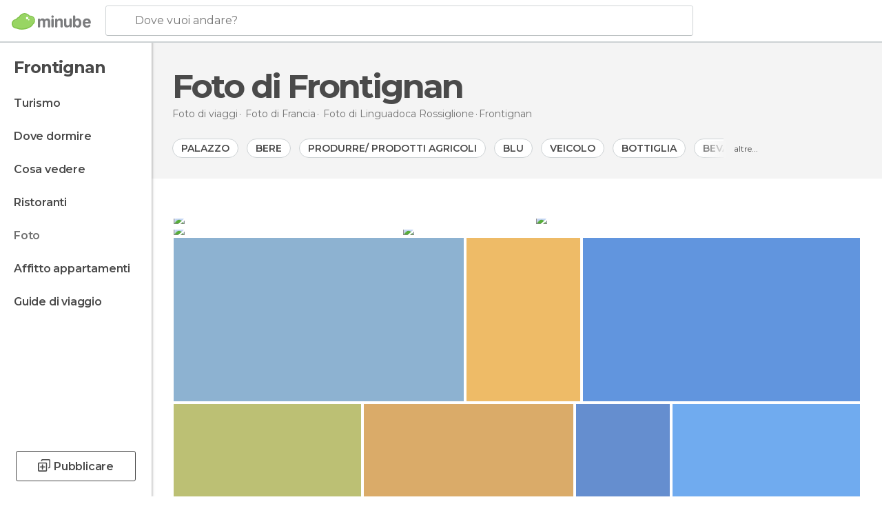

--- FILE ---
content_type: text/html; charset=UTF-8
request_url: https://www.minube.it/foto/frontignan-c181313
body_size: 15466
content:

 
 <!DOCTYPE html><!--[if lt IE 7]> <html class="no-js lt-ie9 lt-ie8 lt-ie7" lang="it-IT"> <![endif]--><!--[if IE 7]> <html class="no-js lt-ie9 lt-ie8" lang="it-IT"> <![endif]--><!--[if IE 8]> <html class="no-js lt-ie9" lang="it-IT"> <![endif]--><!--[if gt IE 8]><!--><html class="no-js" lang="it-IT"> <!--<![endif]--><head>
 
 <meta charset="UTF-8"/><meta http-equiv="Content-Type" content="text/html; charset=UTF-8"/><meta http-equiv="X-UA-COMPATIBLE" content="IE=edge"/><meta name="viewport" content="width=device-width, minimum-scale=1.0, initial-scale=1.0"><title>Foto di Frontignan: Immagini e fotografie</title><link rel="preconnect" crossorigin="anonymous" href="https://images.mnstatic.com"><link rel="preconnect" crossorigin="anonymous" href="https://assetscdn.mnstatic.com">
 
 <link rel="alternate" hreflang="es-ES" href="https://www.minube.com/fotos/frontignan-c181313"/><link rel="alternate" hreflang="x-default" href="https://www.minube.com/fotos/frontignan-c181313" /><link rel="alternate" hreflang="es-MX" href="https://www.minube.com.mx/fotos/frontignan-c181313"/><link rel="alternate" hreflang="es-CO" href="https://www.minube.com.co/fotos/frontignan-c181313"/><link rel="alternate" hreflang="es-AR" href="https://www.minube.com.ar/fotos/frontignan-c181313"/><link rel="alternate" hreflang="it" href="https://www.minube.it/foto/frontignan-c181313"/><link rel="alternate" hreflang="pt" href="https://www.minube.pt/fotos/frontignan-c181313"/><link rel="alternate" hreflang="pt-BR" href="https://www.minube.com.br/fotos/frontignan-c181313"/><link rel="alternate" hreflang="fr" href="https://www.monnuage.fr/photos-de/frontignan-c181313"/><link rel="alternate" hreflang="en-US" href="https://www.minube.net/photos/frontignan-c181313"/><link rel="alternate" hreflang="en-GB" href="https://www.minube.co.uk/photos/frontignan-c181313"/><link rel="alternate" hreflang="es" href="https://www.minube.com/fotos/frontignan-c181313"/><link rel="alternate" hreflang="en" href="https://www.minube.net/photos/frontignan-c181313"/><meta name="description" content="Scopri Frontignan in foto. Oltre 17 immagini di Frontignan, dei suoi luoghi di interesse..."/><link rel="canonical" href="https://www.minube.it/foto/frontignan-c181313"/><meta name="robots" content="noindex,follow"/><link rel="apple-touch-icon" sizes="180x180" href="https://contentdelivery.mnstatic.com/1/favicon/apple-touch-icon.png"><link rel="icon" type="image/png" sizes="32x32" href="https://contentdelivery.mnstatic.com/1/favicon/favicon-32x32.png"><link rel="icon" type="image/png" sizes="16x16" href="https://contentdelivery.mnstatic.com/1/favicon/favicon-16x16.png"><link rel="shortcut icon" href="https://contentdelivery.mnstatic.com/1/favicon/favicon.ico"><link rel="manifest" href="/manifest.json"/><meta name="apple-mobile-web-app-title" content="minube" /><meta name="application-name" content="minube" /><meta name="msapplication-config" content="https://contentdelivery.mnstatic.com/1/favicon/browserconfig.xml" /><meta name="theme-color" content="#007A75"/><meta property="og:title" content="Foto di Frontignan: Immagini e fotografie"/><meta property="og:description" content="Scopri Frontignan in foto. Oltre 17 immagini di Frontignan, dei suoi luoghi di interesse..."/><meta property="og:image" content="https://images.mnstatic.com/e5/47/e547ecaf1eee4e3d0de17f047e203c43.jpg?quality=75&format=png&fit=crop&width=980&height=880&aspect_ratio=980%3A880"/><meta property="og:site_name" content="Minube"/><meta property="og:type" content="website"/><meta name="twitter:card" content="summary"/><meta name="twitter:title" content="Foto di Frontignan: Immagini e fotografie"/><meta name="twitter:description" content="Scopri Frontignan in foto. Oltre 17 immagini di Frontignan, dei suoi luoghi di interesse..."/><meta name="twitter:image:src" content="https://images.mnstatic.com/e5/47/e547ecaf1eee4e3d0de17f047e203c43.jpg?quality=75&format=png&fit=crop&width=980&height=880&aspect_ratio=980%3A880"/><meta name="twitter:site" content="@minube"/><meta name="twitter:domain" value="minube.com" /><link rel="prefetch" href="https://www.minube.com/assets/css/min/production/src/layouts/users/login.css">
<link rel='preload' as='style' href='https://fonts.minube.com/avenir.css' onload='this.rel="stylesheet"'><link rel="stylesheet" type="text/css" href="https://fonts.minube.com/avenir.css" />
<link rel='preload' as='style' href='https://fonts.googleapis.com/css?family=Montserrat:400,600,700|Open+Sans:400,600,700&subset=latin-ext,latin-ext' onload='this.rel="stylesheet"'><link rel="stylesheet" type="text/css" href="https://fonts.googleapis.com/css?family=Montserrat:400,600,700|Open+Sans:400,600,700&amp;subset=latin-ext,latin-ext" />
<link rel='preload' as='style' href='https://assetscdn.mnstatic.com/css/zzjs-3d2722476ad7bd6d401b5d8062f2dfde.css'><link rel="stylesheet" type="text/css" href="https://assetscdn.mnstatic.com/css/zzjs-3d2722476ad7bd6d401b5d8062f2dfde.css" />



 
 
 
 
 
 
 
 
 
 
 </head><body>
 

 
 
 <header>
 
<div class="actionBar">
 
<div class="main border ">
 
<div class="logo">
 
 <a class="brand icon_base icon__color_logo
"
 title="Minube"
 href="https://www.minube.it/"
 ></a></div> 
 
<div id="mnHeaderFakeInput" class="mnHeaderFakeInput"
 onclick="Minube.services.HeaderUI.focusSearcherHeader();"><div class="mnHeaderFakeInput__box display_table"><div class="display_table_cell"><div class="mnHeaderFakeInput__text"><span>Dove vuoi andare?</span></div></div></div></div><div id="mnHeaderRealInput" class="mnHeaderRealInput "
 style="display: none; opacity: 0;"><input id="mnHeaderSearcherInput" class="mnHeaderSearcherInput"
 type="text" placeholder="" autofocus/><ul id="mnHeaderSearcherResults" class="mnHeaderSearcherResults"></ul><div id="mnHeaderSearcherResultsBackground"
 class="mnHeaderSearcherResultsBackground"
 onclick="Minube.services.HeaderUI.blurSearcher();"></div><div id="mnHeaderSearcherIcon"
 class="icon sp_header_navigate icon--lensRealInput"></div><div class="close" onclick="Minube.services.HeaderUI.blurSearcher();"></div><span style="display:none;" id="gplus_button"
 data-gapiattached="true">Accedi con Google Plus</span></div><div class="widgets">
 
<div id="mnHeaderOptionsMenu" class="mnHeaderOptionsMenu share" onclick="Minube.services.HeaderUI.initShareTooltip()"><div id="mnHeaderShareTop"><div class="share_icon"></div></div></div>
 
 
<div class="profile_avatar basic"></div> 
 
<div class="mnNavigateSandwich only-mobile activitySearch"><div class="mnNavigateSandwich__lines"></div></div></div></div></div>
 
 
 
 </header>
 
 <div class="fullWidth
 "><div class="leftMenu">
 
 <div id="mnNavigate" class="mnNavigate "><div class="mnNavigate__sectionsAction only-mobile"><div class="mnNavigate__section access"><span class="mnNavigate__sectionLink access" id="access_mobile_user" onclick="Minube.services.ProfileUI.openModalLogin(null, true)">Entra</span></div><div class="section_profile"><div class="mnNavigate__section" onclick="Minube.services.UserSection.goTo('/', 'my_profile')"><span class="mnNavigate__sectionLink">Il mio profilo</span></div><div class="mnNavigate__section edit" onclick="Minube.services.UserSection.goTo('/modifica/', 'edit')"><span class="mnNavigate__sectionLink">Modifica profilo</span></div><div class="mnNavigate__section" onclick="Minube.services.Registration.logout()"><span class="mnNavigate__sectionLink">Chiudi sessione</span></div><div class="mnNavigate__section"><span class="mnNavigate__sectionLink line"/></div></div><div class="mnNavigate__section share"><span class="mnNavigate__sectionLink share" onclick="Minube.services.HeaderUI.handlerShare()">Condividere</span></div><div class="mnNavigate__section"><span class="mnNavigate__sectionLink addExperience" onclick="Minube.services.HeaderUI.headerOpenPoiUpload() ">Condividere esperienza</span></div><div class="mnNavigate__section sep"><span class="mnNavigate__sectionLink line"/></div></div><div id="mnNavigate__sectionsBlock" class="mnNavigate__sectionsBlock">
 
 
 <div id="mnNavigate__tabs" class="navTabs mnNavigate__tabs"><ul class="mover"><li class="navItem active categories "
 data-section="categories"
 onclick="Minube.services.Sidebar.switchTab('categories')">
 Menu
 </li>
 
 <li class="navItem filters "
 data-section="filters"
 onclick="Minube.services.Sidebar.switchTab('filters')">
 Filtri
 </li>
 
 </ul></div>
 
 
 <nav role="navigation" class="mnNavigate__navigation"><ul id="mnNavigate__categoriesBlock" class="mnNavigate__categoriesBlock mnNavigate__tabContent active" data-section="categories">
 
 
 <li class="mnNavigate__location ">Frontignan</li>
 
 
 
<li class="mnNavigate__section all noCounter"><div class="mnNavigate__icon icon_base icon__all"></div><a class="mnNavigate__sectionLink" href="https://www.minube.it/viaggi/francia/linguadoca_rossiglione/frontignan" title="Viaggi a Frontignan: Turismo a Frontignan"> Turismo </a>
 
 </li>
 
  
 
 
<li class="mnNavigate__section sleep noCounter"><div class="mnNavigate__icon icon_base icon__sleep"></div><a class="mnNavigate__sectionLink" href="https://www.minube.it/dove-dormire/francia/linguadoca_rossiglione/frontignan" title="Alloggi dove dormire a Frontignan"> Dove dormire </a>
 
 </li>
 
  
 
 
<li class="mnNavigate__section tosee noCounter"><div class="mnNavigate__icon icon_base icon__tosee"></div><a class="mnNavigate__sectionLink" href="https://www.minube.it/cosa-vedere/francia/linguadoca_rossiglione/frontignan" title="Che vedere a Frontignan, che fare e che visitare"> Cosa vedere </a>
 
 </li>
 
  
 
 
<li class="mnNavigate__section eat noCounter"><div class="mnNavigate__icon icon_base icon__eat"></div><a class="mnNavigate__sectionLink" href="https://www.minube.it/ristoranti/francia/linguadoca_rossiglione/frontignan" title="Ristoranti aFrontignan: Pranzo e cena"> Ristoranti </a>
 
 </li>
 
  
 
 
<li class="mnNavigate__section pic_gallery current noCounter"><div class="mnNavigate__icon icon_base icon__pic_gallery"></div><a class="mnNavigate__sectionLink" href="https://www.minube.it/foto/frontignan-c181313" title="Foto di Frontignan"> Foto </a>
 
 </li>
 
  
 
 
<li class="mnNavigate__section guides noCounter"><div class="mnNavigate__icon icon_base icon__guides"></div><a class="mnNavigate__sectionLink" href="https://www.minube.it/guide/francia/linguadoca_rossiglione/frontignan" title="Guida turistica di Frontignan"> Guide di viaggio </a>
 
 </li>
 
 
 
 </ul></nav></div><div class="buttonPublish">
 
<div class="buttonMain outline normal withIcon default"
 style=""
 onclick="Minube.services.HeaderUI.headerOpenPoiUpload() "
 ><div class="display_table"><div class="display_table_cell"><span class="icon icon_base ic_post_darkgray"></span><span class="text" style="">Pubblicare</span></div></div></div></div></div>
 
 
 
 
 </div><div class="content withSidebar ">
 
 
<div class="headerPlace blockSidebar"><div class="contentHeaderPlacer"><div class="titleH1">
 
<h1 itemprop="name" >Foto di Frontignan</h1></div>
 
 <div class="contentHeaderExtra display-table"><div class="breadcrumbPlacer display-table-cell">
 
<div class="breadcrumb-box" itemscope itemtype="http://schema.org/BreadcrumbList"><ul><li itemprop="itemListElement" itemscope itemtype="http://schema.org/ListItem" ><a title="Foto di viaggi" href="https://www.minube.it/foto"><b itemprop="name">Foto di viaggi</b></a><meta itemprop="position" content="1" /><meta itemprop="item" content="https://www.minube.it/foto" /></li>
  <li itemprop="itemListElement" itemscope itemtype="http://schema.org/ListItem" ><a title="Immagini e fotografie di Francia" href="https://www.minube.it/foto/francia-p71"><b itemprop="name">Foto di <i>Francia</i></b></a><meta itemprop="position" content="2" /><meta itemprop="item" content="https://www.minube.it/foto/francia-p71" /></li>
  <li itemprop="itemListElement" itemscope itemtype="http://schema.org/ListItem" ><a title="Immagini e fotografie di Linguadoca Rossiglione" href="https://www.minube.it/foto/linguadoca-rossiglione-z1165"><b itemprop="name">Foto di <i>Linguadoca Rossiglione</i></b></a><meta itemprop="position" content="3" /><meta itemprop="item" content="https://www.minube.it/foto/linguadoca-rossiglione-z1165" /></li><li class="last" ><span>Frontignan</span></li></ul></div></div>
 
 </div></div></div>
 

<div class="mnTabs only-mobile pic_gallery_content"><div class="mnTabsMove"><ul>
 
 
   <li class="mnTabs__section all noCounter "><label
 class="mnTabs__sectionLink"
 data-brick-category_group="all"
 onclick="Minube.services.Tabs.goTo('https://www.minube.it/viaggi/francia/linguadoca_rossiglione/frontignan', this)" title="Turismo"
 >
 Turismo
 </label>
 
 </li>
  
 
   <li class="mnTabs__section tosee noCounter "><label
 class="mnTabs__sectionLink"
 data-brick-category_group="tosee"
 onclick="Minube.services.Tabs.goTo('https://www.minube.it/cosa-vedere/francia/linguadoca_rossiglione/frontignan', this)" title="Cosa vedere"
 >
 Cosa vedere
 </label>
 
 </li>
  
 
   <li class="mnTabs__section sleep noCounter "><label
 class="mnTabs__sectionLink"
 data-brick-category_group="sleep"
 onclick="Minube.services.Tabs.goTo('https://www.minube.it/dove-dormire/francia/linguadoca_rossiglione/frontignan', this)" title="Dove dormire"
 >
 Dove dormire
 </label>
 
 </li>
  
 
   <li class="mnTabs__section eat noCounter "><label
 class="mnTabs__sectionLink"
 data-brick-category_group="eat"
 onclick="Minube.services.Tabs.goTo('https://www.minube.it/ristoranti/francia/linguadoca_rossiglione/frontignan', this)" title="Ristoranti"
 >
 Ristoranti
 </label>
 
 </li>
  
 
   <li class="mnTabs__section pic_gallery noCounter active "><label
 class="mnTabs__sectionLink"
 data-brick-category_group="pic_gallery"
 onclick="Minube.services.Tabs.goTo('https://www.minube.it/foto/frontignan-c181313', this)" title="Foto"
 >
 Foto
 </label>
 
 </li></ul></div><div class="mnTabsLine"></div></div> 
<div class="containerTags"><div class="tagsMove"><div class="tagsPicture"><div class="tagsPictureContainer"><div data-tagid="184" data-tag="1" data-tagname="Palazzo"
 class="tag normal"><label>Palazzo</label></div><div data-tagid="12328" data-tag="2" data-tagname="Bere"
 class="tag normal"><label>Bere</label></div><div data-tagid="158" data-tag="3" data-tagname="Produrre/ prodotti agricoli"
 class="tag normal"><label>Produrre/ prodotti agricoli</label></div><div data-tagid="304" data-tag="4" data-tagname="Blu"
 class="tag normal"><label>Blu</label></div><div data-tagid="312" data-tag="5" data-tagname="Veicolo"
 class="tag normal"><label>Veicolo</label></div><div data-tagid="24941" data-tag="6" data-tagname="Bottiglia"
 class="tag normal"><label>Bottiglia</label></div><div data-tagid="30274" data-tag="7" data-tagname="Bevanda alcolica"
 class="tag normal"><label>Bevanda alcolica</label></div><div data-tagid="1" data-tag="8" data-tagname="Mare"
 class="tag normal"><label>Mare</label></div><div data-tagid="2" data-tag="9" data-tagname="Cielo"
 class="tag normal"><label>Cielo</label></div><div data-tagid="3" data-tag="10" data-tagname="Spiaggia"
 class="tag normal"><label>Spiaggia</label></div><div data-tagid="4" data-tag="11" data-tagname="Riva"
 class="tag normal"><label>Riva</label></div><div data-tagid="17" data-tag="12" data-tagname="Costa"
 class="tag normal"><label>Costa</label></div><div data-tagid="130" data-tag="13" data-tagname="Cibo"
 class="tag normal"><label>Cibo</label></div><div data-tagid="159" data-tag="14" data-tagname="Pianta"
 class="tag normal"><label>Pianta</label></div><div data-tagid="166" data-tag="15" data-tagname="Frutta"
 class="tag normal"><label>Frutta</label></div><div data-tagid="210" data-tag="16" data-tagname="Baia"
 class="tag normal"><label>Baia</label></div><div data-tagid="220" data-tag="17" data-tagname="Architettura"
 class="tag normal"><label>Architettura</label></div><div data-tagid="313" data-tag="18" data-tagname="Barca"
 class="tag normal"><label>Barca</label></div><div data-tagid="433" data-tag="19" data-tagname="Chiesa"
 class="tag normal"><label>Chiesa</label></div><div data-tagid="1318" data-tag="20" data-tagname="Taverna"
 class="tag normal"><label>Taverna</label></div><div data-tagid="30311" data-tag="21" data-tagname="Birra"
 class="tag normal"><label>Birra</label></div><div data-tagid="31441" data-tag="22" data-tagname="Barile"
 class="tag normal"><label>Barile</label></div><div data-tagid="59287" data-tag="23" data-tagname="Whisky"
 class="tag normal"><label>Whisky</label></div><div data-tagid="6" data-tag="24" data-tagname="Specchio d&#039;acqua"
 class="tag normal"><label>Specchio d&#039;acqua</label></div><div data-tagid="8" data-tag="25" data-tagname="Nuvola"
 class="tag normal"><label>Nuvola</label></div><div data-tagid="9" data-tag="26" data-tagname="Sabbia"
 class="tag normal"><label>Sabbia</label></div><div data-tagid="29" data-tag="27" data-tagname="Acqua"
 class="tag normal"><label>Acqua</label></div><div data-tagid="57" data-tag="28" data-tagname="Facciata"
 class="tag normal"><label>Facciata</label></div><div data-tagid="129" data-tag="29" data-tagname="Storia antica"
 class="tag normal"><label>Storia antica</label></div><div data-tagid="136" data-tag="30" data-tagname="Negozio"
 class="tag normal"><label>Negozio</label></div><div class="tag less"><label>Riduci</label></div></div></div><div class="tag more"><label>altre...</label></div></div></div><div style="display:inline-block; width:100%; "><div class="poiTopAds"><div class="container">
 
 <div class="header_block header_display_top topinside withoutMainRivers"
 id="header_display_top"><div class="display_top screen_minube_tags" id="display_top" data-screenauthminube="468x60_TOP,728x90_TOP,970x90_TOP"></div></div></div></div></div>
 
<div class="seoPictures"><div class="gridRow"><div class="borderLayer"></div>
 
 
 
 
 <div class="pictureFigure" style="width: 52.8353%;"><figure itemprop="image" itemtype="http://schema.org/ImageObject"><a class="link" title="Architettura a Frontignan" data-pictureId="7423169" itemprop="contentUrl" href="https://photo980x880.mnstatic.com/e547ecaf1eee4e3d0de17f047e203c43/iglesia-san-paul-7423169.jpg" onclick="event.preventDefault; Minube.services.SeoPictures.pictureDetail(this); return false;" data-pictureId="7423169"><img class="pictureImg" src="https://photo980x880.mnstatic.com/e547ecaf1eee4e3d0de17f047e203c43/iglesia-san-paul-7423169.jpg"
 alt="Architettura a Frontignan" title="Architettura a Frontignan" /></a><figcaption itemprop="caption" class="caption">Architettura a frontignan</figcaption><div class="whitetoast"></div><div class="avatar" data-src="https://avatars.mnstatic.com/5068667_80x80.jpg"></div><div class="views">315</div><div class="hovertext"><div class="username">julie hattu</div><div class="tag">Eglise Saint Paul</div></div></figure></div> 
 
 
 
 <div class="pictureFigure" style="width: 47.1647%;"><figure itemprop="image" itemtype="http://schema.org/ImageObject"><a class="link" title="Produrre/ prodotti agricoli a Frontignan" data-pictureId="7347957" itemprop="contentUrl" href="https://photo980x880.mnstatic.com/976f96c8fd316ccb0a83916e17604c37/el-domaine-de-la-plaine-7347957.jpg" onclick="event.preventDefault; Minube.services.SeoPictures.pictureDetail(this); return false;" data-pictureId="7347957"><img class="pictureImg" src="https://photo980x880.mnstatic.com/976f96c8fd316ccb0a83916e17604c37/el-domaine-de-la-plaine-7347957.jpg"
 alt="Produrre/ prodotti agricoli a Frontignan" title="Produrre/ prodotti agricoli a Frontignan" /></a><figcaption itemprop="caption" class="caption">Produrre/ prodotti agricoli a frontignan</figcaption><div class="whitetoast"></div><div class="avatar" data-src="https://avatars.mnstatic.com/5045398_80x80.jpg"></div><div class="views">172</div><div class="hovertext"><div class="username">Antoine</div><div class="tag">The Domaine de la Plaine</div></div></figure></div> </div><div class="gridRow"><div class="borderLayer"></div>
 
 
 
 
 <div class="pictureFigure" style="width: 33.4284%;"><figure itemprop="image" itemtype="http://schema.org/ImageObject"><a class="link" title="Mare a Frontignan" data-pictureId="7366646" itemprop="contentUrl" href="https://photo980x880.mnstatic.com/d52e1c69e658a20fde8214b7cdd6eb73/puerto-de-frontignan-7366646.jpg" onclick="event.preventDefault; Minube.services.SeoPictures.pictureDetail(this); return false;" data-pictureId="7366646"><img class="pictureImg" src="https://photo980x880.mnstatic.com/d52e1c69e658a20fde8214b7cdd6eb73/puerto-de-frontignan-7366646.jpg"
 alt="Mare a Frontignan" title="Mare a Frontignan" /></a><figcaption itemprop="caption" class="caption">Mare a frontignan</figcaption><div class="whitetoast"></div><div class="avatar" data-src="https://avatars.mnstatic.com/5068888_80x80.jpg"></div><div class="views">168</div><div class="hovertext"><div class="username">Adeline B</div><div class="tag">Frontignan port</div></div></figure></div> 
 
 
 
 <div class="pictureFigure" style="width: 66.5716%;"><figure itemprop="image" itemtype="http://schema.org/ImageObject"><a class="link" title="Gastronomia a Frontignan" data-pictureId="7423174" itemprop="contentUrl" href="https://photo980x880.mnstatic.com/77fa9261cfda6a97f07bcb5e360197f9/domaine-peyronnet-7423174.jpg" onclick="event.preventDefault; Minube.services.SeoPictures.pictureDetail(this); return false;" data-pictureId="7423174"><img class="pictureImg" src="https://photo980x880.mnstatic.com/77fa9261cfda6a97f07bcb5e360197f9/domaine-peyronnet-7423174.jpg"
 alt="Gastronomia a Frontignan" title="Gastronomia a Frontignan" /></a><figcaption itemprop="caption" class="caption">Gastronomia a frontignan</figcaption><div class="whitetoast"></div><div class="avatar" data-src="https://avatars.mnstatic.com/5068667_80x80.jpg"></div><div class="views">161</div><div class="hovertext"><div class="username">julie hattu</div><div class="tag">Domaine Peyronnet</div></div></figure></div> </div></div>
 
<div class="pictureContainer">
 
 <div
 data-pictureId="7888533"
 onclick=""
 class="pictureGrid image7888533"
 ><i style="padding-bottom:56.25%"></i><img
 data-src="https://images.mnstatic.com/97/42/97423666ad9f35262255c93260ae6fe9.jpg?quality=75&amp;format=png&amp;height=300&amp;fit=crop"
 alt="Frontignan port" title="Frontignan port" class="picture" />
 
<div class="whitetoast"></div><div class="avatar" data-src="https://avatars.mnstatic.com/noavt_3_80x80.png"></div><div class="views">31</div><div class="hovertext"><div class="username">Jean-Louis Bouiller</div><div class="tag">Frontignan port</div></div></div><div
 data-pictureId="7423171"
 onclick=""
 class="pictureGrid image7423171"
 ><i style="padding-bottom:143.2%"></i><img
 data-src="https://images.mnstatic.com/7b/3a/7b3a0b4480212b7e7f76320f683d8847.jpg?quality=75&amp;format=png&amp;height=300&amp;fit=crop"
 alt="Eglise Saint Paul" title="Eglise Saint Paul" class="picture" />
 
<div class="whitetoast"></div><div class="avatar" data-src="https://avatars.mnstatic.com/5068667_80x80.jpg"></div><div class="views">214</div><div class="hovertext"><div class="username">julie hattu</div><div class="tag">Eglise Saint Paul</div></div></div><div
 data-pictureId="7423172"
 onclick=""
 class="pictureGrid image7423172"
 ><i style="padding-bottom:58.933333333333%"></i><img
 data-src="https://images.mnstatic.com/9f/7e/9f7ee110d4e72dc28ed908e0ad0b65ee.jpg?quality=75&amp;format=png&amp;height=300&amp;fit=crop"
 alt="Eglise Saint Paul" title="Eglise Saint Paul" class="picture" />
 
<div class="whitetoast"></div><div class="avatar" data-src="https://avatars.mnstatic.com/5068667_80x80.jpg"></div><div class="views">174</div><div class="hovertext"><div class="username">julie hattu</div><div class="tag">Eglise Saint Paul</div></div></div><div
 data-pictureId="7347961"
 onclick=""
 class="pictureGrid image7347961"
 ><i style="padding-bottom:75%"></i><img
 data-src="https://images.mnstatic.com/ef/12/ef1266a2663daa2ae8d3421042a36c59.jpg?quality=75&amp;format=png&amp;height=300&amp;fit=crop"
 alt="The Domaine de la Plaine" title="The Domaine de la Plaine" class="picture" />
 
<div class="whitetoast"></div><div class="avatar" data-src="https://avatars.mnstatic.com/5045398_80x80.jpg"></div><div class="views">173</div><div class="hovertext"><div class="username">Antoine</div><div class="tag">The Domaine de la Plaine</div></div></div><div
 data-pictureId="7423176"
 onclick=""
 class="pictureGrid image7423176"
 ><i style="padding-bottom:66.953713670614%"></i><img
 data-src="https://images.mnstatic.com/ee/fd/eefd374059e82329a420d67241dc0391.jpg?quality=75&amp;format=png&amp;height=300&amp;fit=crop"
 alt="Domaine Peyronnet" title="Domaine Peyronnet" class="picture" />
 
<div class="whitetoast"></div><div class="avatar" data-src="https://avatars.mnstatic.com/5068667_80x80.jpg"></div><div class="views">166</div><div class="hovertext"><div class="username">julie hattu</div><div class="tag">Domaine Peyronnet</div></div></div><div
 data-pictureId="7423170"
 onclick=""
 class="pictureGrid image7423170"
 ><i style="padding-bottom:149.375%"></i><img
 data-src="https://images.mnstatic.com/33/e4/33e473b6c032973ccc23af65a1b2a9d8.jpg?quality=75&amp;format=png&amp;height=300&amp;fit=crop"
 alt="Eglise Saint Paul" title="Eglise Saint Paul" class="picture" />
 
<div class="whitetoast"></div><div class="avatar" data-src="https://avatars.mnstatic.com/5068667_80x80.jpg"></div><div class="views">157</div><div class="hovertext"><div class="username">julie hattu</div><div class="tag">Eglise Saint Paul</div></div></div><div
 data-pictureId="7366647"
 onclick=""
 class="pictureGrid image7366647"
 ><i style="padding-bottom:75%"></i><img
 data-src="https://images.mnstatic.com/78/f4/78f47b8e47931f2e7198714b7d7b9c34.jpg?quality=75&amp;format=png&amp;height=300&amp;fit=crop"
 alt="Frontignan port" title="Frontignan port" class="picture" />
 
<div class="whitetoast"></div><div class="avatar" data-src="https://avatars.mnstatic.com/5068888_80x80.jpg"></div><div class="views">155</div><div class="hovertext"><div class="username">Adeline B</div><div class="tag">Frontignan port</div></div></div><div
 data-pictureId="7347960"
 onclick=""
 class="pictureGrid image7347960"
 ><i style="padding-bottom:75%"></i><img
 data-src="https://images.mnstatic.com/b6/02/b6020fa8f4b4ea55331575b8f3f8ea3a.jpg?quality=75&amp;format=png&amp;height=300&amp;fit=crop"
 alt="The Domaine de la Plaine" title="The Domaine de la Plaine" class="picture" />
 
<div class="whitetoast"></div><div class="avatar" data-src="https://avatars.mnstatic.com/5045398_80x80.jpg"></div><div class="views">153</div><div class="hovertext"><div class="username">Antoine</div><div class="tag">The Domaine de la Plaine</div></div></div><div
 data-pictureId="7423175"
 onclick=""
 class="pictureGrid image7423175"
 ><i style="padding-bottom:66.953713670614%"></i><img
 data-src="https://images.mnstatic.com/39/2f/392f52bab0acdb2b06c21a2b2dee6968.jpg?quality=75&amp;format=png&amp;height=300&amp;fit=crop"
 alt="Domaine Peyronnet" title="Domaine Peyronnet" class="picture" />
 
<div class="whitetoast"></div><div class="avatar" data-src="https://avatars.mnstatic.com/5068667_80x80.jpg"></div><div class="views">142</div><div class="hovertext"><div class="username">julie hattu</div><div class="tag">Domaine Peyronnet</div></div></div><div
 data-pictureId="7423177"
 onclick=""
 class="pictureGrid image7423177"
 ><i style="padding-bottom:66.953713670614%"></i><img
 data-src="https://images.mnstatic.com/34/a3/34a35348eff708d3eed2dbf8bbd544b9.jpg?quality=75&amp;format=png&amp;height=300&amp;fit=crop"
 alt="Domaine Peyronnet" title="Domaine Peyronnet" class="picture" />
 
<div class="whitetoast"></div><div class="avatar" data-src="https://avatars.mnstatic.com/5068667_80x80.jpg"></div><div class="views">129</div><div class="hovertext"><div class="username">julie hattu</div><div class="tag">Domaine Peyronnet</div></div></div><div
 data-pictureId="7423173"
 onclick=""
 class="pictureGrid image7423173"
 ><i style="padding-bottom:149.35691318328%"></i><img
 data-src="https://images.mnstatic.com/59/66/596601ef718ff40d3764b9d4e9940ebf.jpg?quality=75&amp;format=png&amp;height=300&amp;fit=crop"
 alt="Domaine Peyronnet" title="Domaine Peyronnet" class="picture" />
 
<div class="whitetoast"></div><div class="avatar" data-src="https://avatars.mnstatic.com/5068667_80x80.jpg"></div><div class="views">127</div><div class="hovertext"><div class="username">julie hattu</div><div class="tag">Domaine Peyronnet</div></div></div><div
 data-pictureId="7347958"
 onclick=""
 class="pictureGrid image7347958"
 ><i style="padding-bottom:75%"></i><img
 data-src="https://images.mnstatic.com/39/eb/39eb53e512f9e006158f43efe78de243.jpg?quality=75&amp;format=png&amp;height=300&amp;fit=crop"
 alt="The Domaine de la Plaine" title="The Domaine de la Plaine" class="picture" />
 
<div class="whitetoast"></div><div class="avatar" data-src="https://avatars.mnstatic.com/5045398_80x80.jpg"></div><div class="views">127</div><div class="hovertext"><div class="username">Antoine</div><div class="tag">The Domaine de la Plaine</div></div></div><div
 data-pictureId="7347959"
 onclick=""
 class="pictureGrid image7347959"
 ><i style="padding-bottom:75%"></i><img
 data-src="https://images.mnstatic.com/f6/e5/f6e52352251b9a96d75233a36f4960a0.jpg?quality=75&amp;format=png&amp;height=300&amp;fit=crop"
 alt="The Domaine de la Plaine" title="The Domaine de la Plaine" class="picture" />
 
<div class="whitetoast"></div><div class="avatar" data-src="https://avatars.mnstatic.com/5045398_80x80.jpg"></div><div class="views">117</div><div class="hovertext"><div class="username">Antoine</div><div class="tag">The Domaine de la Plaine</div></div></div><style>
 .image7888533{
 width:355.55555555556px;
 flex-grow:355.55555555556;
 background-color: #8db2d1!important;
 }
 @media screen and (max-width: 600px)
 {
 .image7888533 {
 width: 142.22222222222px !important;
 flex-grow: 142.22222222222 !important;
 }
 }
 .image7423171{
 width:139.66480446927px;
 flex-grow:139.66480446927;
 background-color: #eebb67!important;
 }
 @media screen and (max-width: 600px)
 {
 .image7423171 {
 width: 55.865921787709px !important;
 flex-grow: 55.865921787709 !important;
 }
 }
 .image7423172{
 width:339.3665158371px;
 flex-grow:339.3665158371;
 background-color: #6195de!important;
 }
 @media screen and (max-width: 600px)
 {
 .image7423172 {
 width: 135.74660633484px !important;
 flex-grow: 135.74660633484 !important;
 }
 }
 .image7347961{
 width:266.66666666667px;
 flex-grow:266.66666666667;
 background-color: #bcc074!important;
 }
 @media screen and (max-width: 600px)
 {
 .image7347961 {
 width: 106.66666666667px !important;
 flex-grow: 106.66666666667 !important;
 }
 }
 .image7423176{
 width:298.71382636656px;
 flex-grow:298.71382636656;
 background-color: #daab69!important;
 }
 @media screen and (max-width: 600px)
 {
 .image7423176 {
 width: 119.48553054662px !important;
 flex-grow: 119.48553054662 !important;
 }
 }
 .image7423170{
 width:133.89121338912px;
 flex-grow:133.89121338912;
 background-color: #658ecf!important;
 }
 @media screen and (max-width: 600px)
 {
 .image7423170 {
 width: 53.556485355649px !important;
 flex-grow: 53.556485355649 !important;
 }
 }
 .image7366647{
 width:266.66666666667px;
 flex-grow:266.66666666667;
 background-color: #70abef!important;
 }
 @media screen and (max-width: 600px)
 {
 .image7366647 {
 width: 106.66666666667px !important;
 flex-grow: 106.66666666667 !important;
 }
 }
 .image7347960{
 width:266.66666666667px;
 flex-grow:266.66666666667;
 background-color: #8b5012!important;
 }
 @media screen and (max-width: 600px)
 {
 .image7347960 {
 width: 106.66666666667px !important;
 flex-grow: 106.66666666667 !important;
 }
 }
 .image7423175{
 width:298.71382636656px;
 flex-grow:298.71382636656;
 background-color: #ccbc95!important;
 }
 @media screen and (max-width: 600px)
 {
 .image7423175 {
 width: 119.48553054662px !important;
 flex-grow: 119.48553054662 !important;
 }
 }
 .image7423177{
 width:298.71382636656px;
 flex-grow:298.71382636656;
 background-color: #a38340!important;
 }
 @media screen and (max-width: 600px)
 {
 .image7423177 {
 width: 119.48553054662px !important;
 flex-grow: 119.48553054662 !important;
 }
 }
 .image7423173{
 width:133.90742734123px;
 flex-grow:133.90742734123;
 background-color: #1c8324!important;
 }
 @media screen and (max-width: 600px)
 {
 .image7423173 {
 width: 53.562970936491px !important;
 flex-grow: 53.562970936491 !important;
 }
 }
 .image7347958{
 width:266.66666666667px;
 flex-grow:266.66666666667;
 background-color: #bc8424!important;
 }
 @media screen and (max-width: 600px)
 {
 .image7347958 {
 width: 106.66666666667px !important;
 flex-grow: 106.66666666667 !important;
 }
 }
 .image7347959{
 width:266.66666666667px;
 flex-grow:266.66666666667;
 background-color: #a4c67a!important;
 }
 @media screen and (max-width: 600px)
 {
 .image7347959 {
 width: 106.66666666667px !important;
 flex-grow: 106.66666666667 !important;
 }
 }
 </style></div><div class="dotsSpinner "><div class="waiting_spinner"><div class="bounce1"></div><div class="bounce2"></div><div class="bounce3"></div></div></div>
 
 

 
 
 
 <div id="adsforsearch_content"
 class="adsforsearch_content " style="margin-top: 20px" data-function-ads="loadRoba"><div id="v-minube-it"></div><script data-cfasync="false">( function ( v, d, o, ai ) {
 ai = d.createElement( 'script' );
 ai.defer = true;
 ai.async = true;
 ai.src = v.location.protocol + '//a.vdo.ai/core/v-minube-it/vdo.ai.js';
 d.head.appendChild( ai );
 } )( window, document );</script></div></div></div><footer>
 
 
 
 
<div class="footer_block block "><div class="menu inpage"><div class="container"><div class="container_footer_blocks"></div></div></div>
 
 <div class="menu"><div class="container"><div class="container_footer_blocks">
 
<div class="preFooter__exploreMenu"><div class="preFooter__exploreMenuCenter"><div class="preFooter__header display_table"><div class="display_table_cell">
 Explorare <span>Frontignan</span> <div class="arrow arrowUp"></div></div></div><div class="preFooter__sets" data-elements="2"><div class="preFooter__set"><div class="preFooter__title">Hotel vicino a Frontignan</div><div class="preFooter__links"><div class="preFooter__section"><a href="https://www.minube.it/dove-dormire/francia/linguadoca_rossiglione/balaruc-le-vieux" title="Dove dormire Balaruc-le-Vieux"
 class="preFooter__exploreLink">Hotel a Balaruc-le-Vieux</a></div><div class="preFooter__section"><a href="https://www.minube.it/dove-dormire/francia/linguadoca_rossiglione/vic-la-gardiole" title="Dove dormire Vic-la-Gardiole"
 class="preFooter__exploreLink">Hotel a Vic-la-Gardiole</a></div><div class="preFooter__section"><a href="https://www.minube.it/dove-dormire/francia/linguadoca_rossiglione/balaruc-les-bains" title="Dove dormire Balaruc-les-Bains"
 class="preFooter__exploreLink">Hotel a Balaruc-les-Bains</a></div><div class="preFooter__section"><a href="https://www.minube.it/dove-dormire/francia/linguadoca_rossiglione/sete" title="Dove dormire Sète"
 class="preFooter__exploreLink">Hotel a Sète</a></div><div class="preFooter__section"><a href="https://www.minube.it/dove-dormire/francia/linguadoca_rossiglione/bouzigues" title="Dove dormire Bouzigues"
 class="preFooter__exploreLink">Hotel a Bouzigues</a></div><div class="preFooter__section"><a href="https://www.minube.it/dove-dormire/francia/linguadoca_rossiglione/fabregues" title="Dove dormire Fabrègues"
 class="preFooter__exploreLink">Hotel a Fabrègues</a></div> </div></div><div class="preFooter__set"><div class="preFooter__title">Frontignan fa parte di</div><div class="preFooter__links"><div class="preFooter__section"><a href="https://www.minube.it/viaggi/francia/linguadoca_rossiglione" title="Viaggi Linguadoca Rossiglione : Turismo Linguadoca Rossiglione"
 class="preFooter__exploreLink">Linguadoca Rossiglione</a></div><div class="preFooter__section"><a href="https://www.minube.it/viaggi/francia" title="Viaggi Francia : Turismo Francia"
 class="preFooter__exploreLink">Francia</a></div><div class="preFooter__section"><a href="https://www.minube.it/viaggi-a/dipartimenti_francesi/herault" title="Viaggi Hérault : Turismo Hérault"
 class="preFooter__exploreLink">Hérault</a></div> </div></div><div class="preFooter__set empty"></div><div class="preFooter__set empty"></div><div class="preFooter__set empty"></div><div class="preFooter__set empty"></div><div class="preFooter__set empty"></div><div class="preFooter__set empty"></div><div class="preFooter__set empty"></div></div></div></div>
 
 
 
 
<div class="footer_blocks"><ul id="footer_menu_group_minube"
 class="links"><li class="display_table title"
 onclick="Minube.services.FooterUI.toggleMenuSection('minube');"><span class="display_table_cell not-mobile"><img height="33" src="https://1.images.mnstatic.com/visualdestination_transactional/logo_minube_black_footer.png " alt="Minube"></span><span class="display_table_cell only-mobile">CHI SIAMO</span><div class="arrow_links_container"><div class="arrow_links"></div></div></li>
  <li class="display_table"><span class="display_table_cell"><a rel="noopener"
 title="Politica di cookie" href="https://www.minube.it/cookies">Cookies
 </a></span></li>
  <li class="display_table"><span class="display_table_cell"><a rel="noopener"
 title="Politica di privacy" href="https://www.minube.it/politica-privacy">Politica di privacy
 </a></span></li>
  <li class="display_table"><span class="display_table_cell"><a rel="noopener"
 title="Termini e Condizioni" href="https://www.minube.it/condizion-utilizzo">Termini e Condizioni
 </a></span></li></ul></div>
 
<div class="footer_blocks"><ul id="footer_menu_group_inspirate"
 class="links"><li class="display_table title"
 onclick="Minube.services.FooterUI.toggleMenuSection('inspirate');"><span class="display_table_cell not-mobile">ISPIRATI E PIANIFICA</span><span class="display_table_cell only-mobile">ISPIRATI E PIANIFICA</span><div class="arrow_links_container"><div class="arrow_links"></div></div></li><li class="display_table"><span class="display_table_cell"><a rel="noopener"
 title="footer@item_discovertips_title" href="footer@item_discovertips_url">footer@item_discovertips_anchor
 </a></span></li>
  <li class="display_table"><span class="display_table_cell"><a rel="noopener"
 target="_blank" title="minube Android app" href="https://play.google.com/store/apps/details?id=com.minube.app">minube Android app
 </a></span></li></ul></div>
 
<div class="footer_blocks"><ul id="footer_menu_group_tourism"
 class="links"><li class="display_table title"
 onclick="Minube.services.FooterUI.toggleMenuSection('tourism');"><span class="display_table_cell not-mobile">SETTORE TURISTICO</span><span class="display_table_cell only-mobile">SETTORE TURISTICO</span><div class="arrow_links_container"><div class="arrow_links"></div></div></li>
  <li class="display_table"><span class="display_table_cell"><a rel="noopener"
 title="Contattare con minube" href="https://www.minube.it/contatti">Contatti
 </a></span></li>
  <li class="display_table"><span class="display_table_cell"><a rel="noopener"
 title="Area Stampa" href="https://www.minube.it/area-stampa">Area Stampa
 </a></span></li></ul></div>
 
 
<div class="social"><div><div><div class="social_btn not-mobile"><div class="google_like"></div><div class="facebook_like"></div></div>
 
<div class="copyright"><div class="social_icons"><div><a title="Facebook" rel="noreferrer" href="https://www.facebook.com/minubeitalia"
 target="_blank"
 class="facebook icon"></a></div><div><a title="Twitter" rel="noreferrer" href="https://twitter.com/minubeit"
 target="_blank"
 class="twitter icon"></a></div><div><a title="Vimeo" rel="noreferrer" href="https://vimeo.com/minubeit"
 target="_blank"
 class="vimeo icon"></a></div><div><a title="Youtube" rel="noreferrer" href="https://www.youtube.com/minube"
 target="_blank"
 class="youtube icon"></a></div></div><div class="nextGen only-mobile"><img class="logo1 logosNextGenMobile"
 src="https://images.mnstatic.com/Tools/genericimages/c3395c0776eff7d7e78c8b5f20c9f903616e0959a1bc575855c7dd12c5d93cef.png?saturation=-100&height=35"><img class="logo2 logosNextGenMobile"
 src="https://images.mnstatic.com/Tools/genericimages/b67726ddb50357efb5c6db77d1b394deac7787e516ffe0a8eeec2e8f6fe2a3e8.png?saturation=-100&height=33"><img class="logo3 logosNextGenMobile"
 src="https://images.mnstatic.com/Tools/genericimages/1b7e20d28f40dbbf508dc7aed0362b4f16f7a472382dc6cf9948bbbf49db322a.png?saturation=-100&height=35"></div><div class="text not-mobile">
 © minube 2009- <br /> il social network dei viaggi
 </div><div class="text only-mobile">
 © minube 2007-, il sito social dedicato ai viaggi
 </div></div></div></div><div class="footer_blocks nextGen not-mobile"><ul id="footer_menu_group_logos"
 class="links"><li class="display_table"><img class="logo1"
 src="https://images.mnstatic.com/Tools/genericimages/c3395c0776eff7d7e78c8b5f20c9f903616e0959a1bc575855c7dd12c5d93cef.png?saturation=-100&height=35"></li><li class="display_table"><img class="logo2"
 src="https://images.mnstatic.com/Tools/genericimages/b67726ddb50357efb5c6db77d1b394deac7787e516ffe0a8eeec2e8f6fe2a3e8.png?saturation=-100&height=33"></li><li class="display_table"><img class="logo3"
 src="https://images.mnstatic.com/Tools/genericimages/1b7e20d28f40dbbf508dc7aed0362b4f16f7a472382dc6cf9948bbbf49db322a.png?saturation=-100&height=35"></li></div></div></div></div></div>
 
</div>
 
 <div id="notificationAlertMobile" class="notificationAlertMobile hide only-mobile"><div class="notificationItem" onclick="Minube.services.ProfileUI.openModalLogin(null, true)"><span class="advisorText"></span></div></div><div class="profileBlock"><div class="overlayLateralPanelProfile"><div class="overlayLayer"></div><div class="overlayContent"><div class="textOverlayProfile"><div class="titleOverlayProfile overlayTitle"></div><div class="subtitleOverlayProfile overlaySubtitle"></div><div class="contestImages"></div></div><div class="featureList overlayFeatureList"></div></div></div><div class="lateralPanelProfile lateralPanel_animation"><div class="overlayInsideLateralPanel default"></div><div class="closeLateralPanel" onclick="Minube.services.ProfileUI.closeLateralPanel()"><svg viewBox="0 0 12 20"><use xlink:href="#ic_next_profile"/></svg></div><div class="closeLateralPanelMobile" onclick="Minube.services.ProfileUI.closeLateralPanel()"><svg viewBox="0 0 14 14"><use xlink:href="#ic_close_panel_mobile"></use></svg></div><div class="requestedContent"></div></div><div class="confirmationContainer default display_table"><div class="confirmationOverlay"></div><div class="confirmationContent display_table_cell"><div class="contentWhiteForMobile"><div class="confirmationText"></div><div class="confirmationButtons"><div class="buttonNOK"><div class="display_table"><div class="display_table_cell text"></div></div></div><div class="buttonOK"><div class="display_table"><div class="display_table_cell text"></div></div></div></div></div></div></div></div><script type="application/javascript">
 // to disable it change data-screenajaxminube to data-screenminube in HotelSuggestionsBox_dfp
 //window.addEventListener('load',waitSMSB);
 function waitSMSB() {
 if (skel.isActive("desktop")) {
 Minube.libs.EventEmitter.subscribe(
 'SuggestionBox',
 loadSMSB,
 ['EECookiesCore', 'EECookiesAccepted'],
 {
 async: "last",
 times: "all"
 }
 )
 }
 }
 function loadSMSB(cookiesAccepted) {
 if (typeof cookiesAccepted === 'boolean' && cookiesAccepted === true) {
 if (skel.isActive("desktop")) {
 var a = function (r) {
 try{for(;r.parent&&r!==r.parent;)r=r.parent;return r}catch(r){return null}
 };
 var n=a(window);
 if (n && n.document && n.document.body) {
 var s=document.createElement("script");
 s.src="https://static.sunmedia.tv/integrations/9a4293f8-1649-4fd5-951b-15450923f208/9a4293f8-1649-4fd5-951b-15450923f208.js";
 s.async=!0;
 n.document.body.appendChild(s)
 }
 } else {
 Minube.libs.EventEmitter.publish(['EEGallery', 'EEScreen', 'EEAjaxLoad'], {'adUnit': '2x2'});
 }
 }
 }
 function sunMediaMiNube(e){
 if (e.status == "SunMediaEnd") {
 Minube.libs.EventEmitter.publish(['EEGallery', 'EEScreen', 'EEAjaxLoad'], {'adUnit': '2x2'});
 }
 }
 </script>
			<div id="HotelSuggestionsBox_dfp" style="display:none;" class="screen_minube_tags" data-screenminube="2x2">
				<div class="suggestDfpClose"></div>
				<div class="bubbleUp" id="HotelSuggestionsBox_dfp_bubbleUp"></div>
			</div>
 
 </footer>
 


 
 <script></script><script>var __minubeRegister = { 'regAsap':[], 'regOnReady':[] ,'regOnLoad': [],'regOnPostLoad': [] };
                                __minubeRegister.regAsap.push({'name':'SessionPageViews','mode':'service','callback':function(){
                                    return new SessionPageViewsClass({"session":{"cookieDomain":".minube.it","location":{"level":"c","city_id":181313,"zone_id":1165,"country_id":71},"tribes":null}});
                                }});
                                __minubeRegister.regOnReady.push({'name':'TooltipUI','mode':'service','callback':function(){
                                    return new TooltipUIClass();
                                }});
                                __minubeRegister.regOnReady.push({'name':'SliderGallery','mode':'service','callback':function(){
                                    return new SliderGalleryClass({"resources":{"desktopJsUrl":"https:\/\/contentdelivery.mnstatic.com\/11bbc82e01fac0b6c9d075aa77c8f32a\/js\/classes\/partials\/slider\/gallery\/desktop.js","desktopCssUrl":"https:\/\/contentdelivery.mnstatic.com\/9948933b114464e90f5f64e76254f27d\/css\/min\/production\/src\/partials\/slider\/gallery\/desktop.css","mobileJsUrl":"https:\/\/contentdelivery.mnstatic.com\/eb189fdf5557a2a7658dc22a6a2fdfc1\/js\/classes\/partials\/slider\/gallery\/mobile.js","mobileCssUrl":"https:\/\/contentdelivery.mnstatic.com\/b9a6b77e3793c8eafa2a535dd6ec7c23\/css\/min\/production\/src\/partials\/slider\/gallery\/mobile.css"},"data":{"poiId":null,"locationId":181313,"locationName":"Frontignan","locationLevel":"c","cityId":181313,"zoneId":1165,"countryId":71,"totalPictures":"17","firstPictureId":"7423169","modalWithDots":"    \n\n<div class=\"modalContainer gallery_modal\">\n            <div class=\"overlayer\" onclick=\"Minube.services.SliderGallery.closeGallery();\"><\/div>\n                \n\n<div class=\"dotsSpinner  \">\n    <div class=\"waiting_spinner\">\n        <div class=\"bounce1\"><\/div>\n        <div class=\"bounce2\"><\/div>\n        <div class=\"bounce3\"><\/div>\n    <\/div>\n     <\/div>\n        <div class=\"modalContent\">\n                    \n\n<div class=\"closeCross\" onclick=\"Minube.services.SliderGallery.closeGallery();\">\n    <div class=\"spin\">\n        <div class=\"icon icon_base\"><\/div>\n    <\/div>\n<\/div>\n                            <\/div>\n<\/div>\n"}});
                                }});
                                __minubeRegister.regOnReady.push({'name':'LikeButton','mode':'service','callback':function(){
                                    return new LikeButtonClass({"likeButtonText":"Like","feedbackText":"Grazie per le tue foto, _USER_"});
                                }});
                                __minubeRegister.regOnLoad.push({'name':'HeaderUI','mode':'service','callback':function(){
                                    return new HeaderUIClass(null, null, {"destinationSearcherLimit":6,"mainDomain":"https:\/\/www.minube.it\/","redirectLang":"it","cookieDomain":".minube.it","dataForAdmin":{"location":{"SectionKey":"pic_gallery","CategoryGroup":"all","Section":null,"Level":"c","LevelTxt":"City","ZoneIdList":null,"CityIdList":null,"Deeplink":"https:\/\/www.minube.it\/foto\/frontignan-c181313","City":{"id":181313,"name":"Frontignan","name_linking":"Frontignan","translated":"1","new_name":"Frontignan","name_es":"Frontignan","name_en":"Frontignan","name_fr":"Frontignan","name_de":"Frontignan","name_pt":"Frontignan","name_it":"Frontignan","translated_es":"0","translated_en":"0","translated_fr":"0","translated_de":"1","translated_pt":"1","translated_it":"1","new_name_es":"","new_name_en":"","new_name_fr":"","new_name_de":"Frontignan","new_name_pt":"Frontignan","new_name_it":"Frontignan","same_name_in_country":"0","url_name":null},"Zone":{"id":1165,"name":"Linguadoca Rossiglione","name_linking":"Linguadoca Rossiglione","translated":"0","new_name":"","name_es":"Languedoc-Rosell","name_en":"Languedoc-Rosell","name_fr":"Languedoc Roussillon","name_de":"Languedoc-Roussillon","name_pt":"Languedoc-Rosell","name_it":"Linguadoca Rossiglione","translated_es":"0","translated_en":"1","translated_fr":"0","translated_de":"0","translated_pt":"1","translated_it":"0","new_name_es":"","new_name_en":"Languedoc-Roussillon","new_name_fr":"","new_name_de":"","new_name_pt":"Languedoc-Roussillon","new_name_it":""},"Country":{"id":71,"name":"Francia","name_linking":"Francia","translated":"0","new_name":"","name_es":"Francia","name_en":"France","name_fr":"France","name_de":"Frankreich","name_pt":"Fran\u00e7a","name_it":"Francia","translated_es":"0","translated_en":"0","translated_fr":"0","translated_de":"0","translated_pt":"0","translated_it":"0","new_name_es":"","new_name_en":"","new_name_fr":"","new_name_de":"","new_name_pt":"","new_name_it":"","iso2":"FR","continent_id":"2"},"SkyZone":null,"SkyCountry":null,"Geocode":{"id":null,"latitude":"43.446877","longitude":"3.753816","distance":null},"Skyscanner":null,"Picture":{"id":"7423169","hashcode":"e547ecaf1eee4e3d0de17f047e203c43","post_time":"2011-05-30 11:19:28","o_width":"929","o_height":"622","base_color":"e83d4d","tag_name":null},"Booking":{"city_id":"-1428412","city_name_en":null,"country_code":"fr","url":"https:\/\/sp.booking.com\/searchresults.html?aid=1796976&utm_source=minube&utm_medium=SPPC&utm_campaign=it&utm_content=cm2&utm_term=ufi-M1428412&city=-1428412","urlWhite":"https:\/\/hoteles.minube.com\/searchresults.html?city=-1428412&label=minube-email&utm_campaign=it&lang=it","urlTking":"https:\/\/www.minube.it\/tking\/go?no_wait=true&provider=Booking&integration_type=mobile_header&deeplink=https%3A%2F%2Fsp.booking.com%2Fsearchresults.html%3Faid%3D1796976%26utm_source%3Dminube%26utm_medium%3DSPPC%26utm_campaign%3Dit%26utm_content%3Dcm2%26utm_term%3Dufi-M1428412%26city%3D-1428412","Trivago":null},"Counters":{"location":{"id":"181313","level":"c"},"pictures":"17","tips":"1","categories":{"tosee":3,"eat":1,"todo":0,"sleep":2,"all":6,"activities":0},"all":6,"tosee_categories":{"14":"1","83":"1","110":"1","9":"0","11":"0","101":"0"},"eat_categories":{"36":"1","29":"0"},"todo_categories":[],"sleep_categories":{"sleep_hotels":2}},"Links":{"gallery":"https:\/\/www.minube.it\/viaggi\/francia\/linguadoca_rossiglione\/frontignan"}}},"poiData":null,"isHome":null,"dictionary":{"destinationSearcherNoResults":"Non ci sono risultati. Vuoi riprovare?","destinationSearcherNoResultsLite":"Riprova con una nuova ricerca","destinationSearcherZone":"Zona","fake_input_placeholder":"Dove vuoi andare?","real_input_placeholder":"Cerca un paese, citt\u00e0 o luogo che ti piacerebbe conoscere"},"adsEnabled":true,"socialShareData":{"twitter":{"pageUrl":"https:\/\/www.minube.it\/\/foto\/frontignan-c181313","text":"","via":"minubeit"},"facebook":{"pageUrl":"https:\/\/www.minube.it\/\/foto\/frontignan-c181313"},"google":{"pageUrl":"https:\/\/www.minube.it\/\/foto\/frontignan-c181313"}}});
                                }});
                                __minubeRegister.regOnLoad.push({'name':'MobileBar','mode':'service','callback':function(){
                                    return new MobileBarClass();
                                }});
                                __minubeRegister.regOnReady.push({'name':'Filters','mode':'service','callback':function(){
                                    return new FiltersClass({"locationUrl":null,"sectionKey":"pic_gallery","filtersForced":null,"dictionary":{"slider_price_format_currency":"<small><\/small>__NUM__<small>\u20ac<\/small>","mapNotAvailable":"Al momento stiamo elaborando la mappa\nSar\u00e0 pronta fra poco"}});
                                }});
                                __minubeRegister.regOnLoad.push({'name':'Sidebar','mode':'service','callback':function(){
                                    return new SidebarClass({"currentSection":"pic_gallery","integration":"sidebar","location":"{\"locationName\":\"a Frontignan\",\"locationNameEscaped\":\"frontignan\",\"Level\":\"c\",\"City\":{\"id\":181313},\"Zone\":{\"id\":1165},\"Country\":{\"id\":71}}","socialOptions":{"url":"https:\/\/www.minube.it\/\/foto\/frontignan-c181313","facebookId":39062820279,"localeIso":"it_IT"},"editTravellerProfileUri":"https:\/\/viaggiatori.minube.it\/modifica\/"});
                                }});
                                __minubeRegister.regOnLoad.push({'name':'Tabs','mode':'service','callback':function(){
                                    return new TabsClass();
                                }});
                                __minubeRegister.regOnReady.push({'name':'Tags','mode':'service','callback':function(){
                                    return new TagsClass({"poiId":null,"locationId":181313,"zoneId":1165,"locationLevel":"City"});
                                }});
                                __minubeRegister.regOnReady.push({'name':'SeoPictures','mode':'service','callback':function(){
                                    return new SeoPicturesClass({"poiId":null,"locationId":181313,"locationLevel":"c","isEditor":false});
                                }});
                                __minubeRegister.regOnReady.push({'name':'Pictures','mode':'service','callback':function(){
                                    return new PicturesClass({"poiId":null,"locationId":181313,"zoneId":1165,"locationLevel":"c","totalPages":1,"page":"1","isEditor":false});
                                }});
                                __minubeRegister.regOnReady.push({'name':'Tracking','mode':'service','callback':function(){
                                    return new TrackingClass({"versionName":"it:prod","cookieDomain":".minube.it","langDomain":"it","currency":"EUR","isDevelopmentMode":false,"amplitudeKey":"68fcc232a01a8a3490a4b59c9b819137","datesCookieName":"lodges_search_date","google_analytics_id":"G-9683747E3T","apiUrl":"https:\/\/api.minube.com","section":"dest_picture_gallery","categoryGroup":"all","poiId":null,"cityId":181313,"zoneId":1165,"countryId":71,"cityName":"Frontignan","zoneName":"Linguadoca Rossiglione","countryName":"Francia","elementsCount":"17"});
                                }});
                                __minubeRegister.regOnReady.push({'name':'Amadeus','mode':'service','callback':function(){
                                    return new AmadeusClass({"versionName":"it:prod","cookieDomain":".minube.it","langDomain":"it","currency":"EUR","isDevelopmentMode":false,"amplitudeKey":"68fcc232a01a8a3490a4b59c9b819137","datesCookieName":"lodges_search_date","google_analytics_id":"G-9683747E3T","apiUrl":"https:\/\/api.minube.com","section":"dest_picture_gallery","categoryGroup":"all","poiId":null,"cityId":181313,"zoneId":1165,"countryId":71,"cityName":"Frontignan","zoneName":"Linguadoca Rossiglione","countryName":"Francia","elementsCount":"17"});
                                }});
                            __minubeRegister.regOnReady.push({'name':'','mode':'','callback':function(){
                                Minube.services.Tracking.pageView([], false);
                            }});
                                __minubeRegister.regOnLoad.push({'name':'FooterUI','mode':'service','callback':function(){
                                    return new FooterUIClass({"countryIso":"it","appId":"id440277010","androidAppId":"com.minube.app","facebookShareText":"https:\/\/www.facebook.com\/minubeitalia","gplusShareText":"https:\/\/www.minube.it\/"});
                                }});
        __minubeRegister.regOnReady.push({'name':'PreFooter','mode':'service','callback':function(){
            return new PreFooterClass();
        }});
    __minubeRegister.regAsap.push({'name':'Registration','mode':'service','callback':function(){
        return new RegistrationClass({"cookieDomain":".minube.it"});
    }});
    __minubeRegister.regOnLoad.push({'name':'RegistrationUI','mode':'service','callback': function(){
        return new RegistrationUIClass({"google":{"cookie_policy":"https:\/\/minube.it"},"facebook":{"app_id":39062820279,"locale_iso":"it_IT"},"locationId":181313,"locationLevel":"city_id","cookieDomain":".minube.it","countryIso":"it"});
    }});

        __minubeRegister.regOnReady.push({'name':'GDPRModal','mode':'service','callback':function(){
            return new GDPRModalClass(
                {"resources":{"css":"https:\/\/contentdelivery.mnstatic.com\/7bff472153335a2877d818d4702febdd\/css\/min\/production\/src\/partials\/gdpr\/modal.css"},"mandatoryText":"Accetta i termini per continuare"}
            );
        }});
        __minubeRegister.regOnLoad.push({'name':'ProfileUI','mode':'service','callback':function(){
            return new ProfileUIClass(
                'gallery',
                'destination',
                {"cookieDomain":".minube.it","section":"city","dictionary":{"titleConfirmationDeleteList":"Sei sicuro di voler eliminare questa lista?","titleConfirmationDeleteItemInTripLast":"Sei sicuro? Se elimini questo luogo, la tua lista sparir\u00e0","titleConfirmationDeleteItemInTrip":"Sei sicuro di voler eliminare questo posto dalla tua lista?","deleteListOK":"Cancella","deleteListNOK":"Elimina","titleConfirmationNotLogin":"Sei sicuro?","savedInList":"Salvato in _LOCATION_","confirmationNotLoginNOK":"Esci senza login","confirmationNotLoginOK":"Entra","wellcomeToMinube":"Benvenuto in minube!","wellcomeBack":"Bentornato viaggiatore!","contestActive":"","contestUrl":"https:\/\/www.minube.it\/concorso\/","automatedListSearcherNoResults":"Non ci sono risultati. Vuoi riprovare?","automatedListSearcherNoResultsLite":"Riprova con una nuova ricerca","overlayTexts":{"default":{"title":"Benvenuto viaggiatore!","subtitle":"Salva i tuoi posti preferiti in <br\/>liste e pianifica il tuo viaggio.","featureList":"<ul><li>La lista sempre con te sul tuo smartphone<\/li><li>Forma parte di una community di 2 milioni di viaggiatori! <\/li><li>Scarica guide in PDF per ogni citt\u00e0<\/li><li>Condividi i tuoi posti e le tue foto preferite<\/li><li>Scoprirai che il mondo \u00e8 un posto davvero incredibile!<\/li><\/ul>"},"contest":{"title":"","subtitle":"","featureList":""},"login":{"title":"Inizia il tuo viaggio con minube!","subtitle":"Entra, scopri luoghi meravigliosi <br\/>in tutto il mondo e salvali.","featureList":"<ul><li>Unisciti a una community di oltre 2 milioni di viaggiatori!<\/li><li>Salva i tuoi luoghi preferiti e crea liste uniche <\/li><li>Scarica guide in PDF delle citt\u00e0 che ti interessano<\/li><li>Condividi i tuoi posti preferiti e le tue foto <\/li><li>Scopri che il mondo \u00e8 veramente un posto incredibile!<\/li><\/ul>"},"save":{"title":"Wow! Una nuova lista!","subtitle":"Registrati per iniziare a salvare <br\/>tutti i tuoi posti preferiti.","featureList":"<ul><li>Ti aiuter\u00e0 a pianificare il tuo viaggio<\/li><li>Potrai avere sempre la lista sul tuo telefono<\/li><li>Scaricabile offline e utilizzabile in viaggio<\/li><li>Potrai vedere ogni posto nella mappa<\/li><li>Scoprirai oltre 230.000 liste magnifiche<\/li><\/ul>"},"save_success":{"title":"Perfetto, la tua lista \u00e8 disponibile!","subtitle":"Ora puoi creare delle liste e <br\/>salvare i tuoi posti preferiti.","featureList":"<ul><li>Ti aiuter\u00e0 a pianificare il tuo viaggio<\/li><li>Potrai avere sempre la lista sul tuo telefono<\/li><li>Scaricabile offline e utilizzabile in viaggio<\/li><li>Potrai vedere ogni posto nella mappa<\/li><li>Scoprirai oltre 230.000 liste magnifiche<\/li><\/ul>"},"generate_pdf":{"title":"Questa guida \u00e8 molto bella!","subtitle":"Accedi per ricevere la tua guida <br\/>via e-mail e iniziare il tuo viaggio.","featureList":"<ul><li>Portala con te sul telefono o stampala<\/li><li>Scopri tutti i luoghi sulla mappa<\/li><li>Vedi foto ed esperienze di altri viaggiatori<\/li><li>Scaricala in PDF per averla sempre disponibile<\/li><li>Puoi creare guide su qualsiasi destinazione<\/li><\/ul>"},"follow_user":{"title":"Registrati e segui i suoi viaggi.","subtitle":"Scoprirai posti nuovi e <br\/>tante esperienze uniche.","featureList":"<ul><li>Sarai aggiornato su tutti i posti che condivide<\/li><li>Potrai ispirarti grazie alle sue esperienze<\/li><li>Scopri posti nuovi incredibili<\/li><li>Condividendo i tuoi posti aiuterai altri viaggiatori<\/li><li>Ti unirai a una community di oltre 2milioni di viaggiatori!<\/li><\/ul>"},"like":{"title":"Ti piace questa esperienza?","subtitle":"Entra e dai a questo viaggiatore un like, <br\/>lo apprezzer\u00e0 di certo!","featureList":"<ul><li>Unisciti a una community di oltre 2 milioni di viaggiatori!<\/li><li>Salva i tuoi luoghi preferiti e crea liste uniche <\/li><li>Scarica guide in PDF delle citt\u00e0 che ti interessano<\/li><li>Condividi i tuoi posti preferiti e le tue foto <\/li><li>Scopri che il mondo \u00e8 veramente un posto incredibile!<\/li><\/ul>"},"add_picture_comment":{"title":"Entra per lasciare un commento.","subtitle":"La verit\u00e0 \u00e8 che le foto come questa <br\/>meritano un po\u2019 di amore.","featureList":"<ul><li>Al viaggiatore far\u00e0 molto piacere<\/li><li>Potrai anche tu creare posti nuovi e liste<\/li><li>E anche scaricare guide delle citt\u00e0 che ti interessano<\/li><li>Condividi i tuoi posti preferiti e le tue foto<\/li><li>Scopri che il mondo \u00e8 un posto davvero incredibile!<\/li><\/ul>"},"create_poi":{"title":"Che posto incredibile!","subtitle":"Registrati e condividi la tua esperienza <br\/>con migliaia di viaggiatori.","featureList":"<ul><li>Ricorda sempre i posti che hai visitato<\/li><li>Condividi tutti i tuoi luoghi preferiti<\/li><li>La gente che condivide si diverte di pi\u00f9<\/li><li>Aiuterai altri viaggiatori e il tuo karma migliorer\u00e0<\/li><li>Ti unirai a una community di oltre 2 milioni di viaggiatori!<li><\/ul>"},"add_exp":{"title":"Che posto incredibile!","subtitle":"Registrati e condividi la tua esperienza <br\/>con migliaia di viaggiatori.","featureList":"<ul><li>Ricorda sempre i posti che hai visitato<\/li><li>Condividi tutti i tuoi luoghi preferiti<\/li><li>La gente che condivide si diverte di pi\u00f9<\/li><li>Aiuterai altri viaggiatori e il tuo karma migliorer\u00e0<\/li><li>Ti unirai a una community di oltre 2 milioni di viaggiatori!<li><\/ul>"},"save_list":{"title":"Registrati e salva la lista.","subtitle":"Sar\u00e0 tutta per te <br\/>(o per chi ti pare ovviamente!)","featureList":"<ul><li>Potrai avere sempre la lista sul tuo telefono<\/li><li>Vedi foto ed esperienze di altri viaggiatori<\/li><li>Scopri raccomandazioni e foto di altri viaggiatori<\/li><li>Scaricabile offline e utilizzabile in viaggio<\/li><li>Scopri tantissimi posti meravigliosi<\/li><\/ul>"},"save_list_success":{"title":"OK! Scopri la lista.","subtitle":"E inoltre puoi anche<br\/> fare liste tutte tue.","featureList":"<ul><li>La lista sempre con te sul tuo smartphone<\/li><li>Forma parte di una community di 2 milioni di viaggiatori! <\/li><li>Scarica guide in PDF per ogni citt\u00e0<\/li><li>Condividi i tuoi posti e le tue foto preferite<\/li><li>Scoprirai che il mondo \u00e8 un posto davvero incredibile!<\/li><\/ul>"},"save_rating_poi":{"title":"Vuoi valutare questo posto?","subtitle":"Entra per dare a questo <br\/>posto le stelle che si merita","featureList":"<ul><li>Valuta i posti che hai visitato<\/li><li>Condividi tutti i tuoi luoghi preferiti<\/li><li>La gente che condivide si diverte di pi\u00f9<\/li><li>Aiuterai altri viaggiatori e il tuo karma migliorer\u00e0<\/li><li>Ti unirai a una community di oltre 2 milioni di viaggiatori!<li><\/ul>"}}}}
            );
        }});
    
        __minubeRegister.regOnLoad.push({'name':'Login','mode':'service','callback':function(){
            return new LoginClass(
                {"resources":{"cssLoginUrl":"https:\/\/contentdelivery.mnstatic.com\/4d4de1ec4309e44e23ad80a2cb5610c5\/css\/min\/production\/src\/layouts\/users\/login.css","jsValidatorUrl":{"jqueryValidator":["https:\/\/contentdelivery.mnstatic.com\/d1ab3f0e733722529185d4d6ddf5260c\/js\/classes\/..\/responsive\/jquery-validator-2.3.26.min.js","https:\/\/contentdelivery.mnstatic.com\/c883c33b6e8db9453a89a9e4fa8bd5b6\/js\/classes\/..\/responsive\/jquery-validator-security-2.3.26.min.js"],"jsValidator":"https:\/\/contentdelivery.mnstatic.com\/12c1a1dd82d6427aff198c673dbc809b\/js\/classes\/shared\/validator.js"},"dictionary":{"badPassword":"Molto debole","weekPassword":"Debole","goodPassword":"Buona","strongPassword":"Forte","badUrl":"La direzione url non \u00e9 corretta. Assicurati di scrivere http:\/\/","badStrength":"La password non \u00e9 abbastanza forte","badAlphaNumeric":"Questo campo permette solo caratteri alfanumerici","lengthTooLongStart":"Lunghezza massima di","lengthTooShortStart":"Lunghezza minima di","lengthBadEnd":"caratteri","badEmail":"La mail non \u00e9 valida","badCustomVal":"Questo campo non \u00e9 corretto","requiredFields":"Mancano dei campi da riempire","requiredField":"Campo obbligatorio","errorTitle":"Riempi correttamente tutti i campi","notConfirmedNew":"Le password non coincidono"},"url":"https:\/\/viaggiatorinova.minube.it\/"}}
            );
        }});
        __minubeRegister.regOnLoad.push({'name':'Modal','mode':'service','callback':function(){
            return new ModalClass();
        }});
        __minubeRegister.regOnLoad.push({'name':'Tooltip','mode':'service','callback':function(){
            return new TooltipClass(
                {"resources":{"cssTooltipUrl":"https:\/\/contentdelivery.mnstatic.com\/15fe4fad794eb3fe71827a6bbcf85524\/css\/min\/production\/src\/shared\/tooltip.css"}}
            );
        }});
        __minubeRegister.regOnLoad.push({'name':'TooltipSave','mode':'service','callback':function(){
            return new TooltipSaveClass();
        }});
    
                                __minubeRegister.regOnPostLoad.push({'name':'Screen','mode':'service','callback':function(){
                                    return new ScreenClass({"targetingTags":{"web_version":"it","web_domain":"https:\/\/www.minube.it\/","country_id":"71","country_name":"Francia","book_city":"-1428412","has_book":"true","zone_id":"1165","zone_name":"Linguadoca Rossiglione","city_name":"Frontignan","city_id":"181313","page_level":"City","category":"pic_gallery","int_city_id":"int_city_id","int_zone_id":"int_zone_id","int_country_id":"int_country_id","int_tribe":"int_tribe","int_section":"pic_gallery","int_session_pv":"int_session_pv","open_suggestion_box":"open_suggestion_box","dated":"_dated","custom_list_id":"0"},"lang":"it","country":"it","cookieDomain":".minube.it","adsEnabled":1});
                                }});</script><script>__cookiesCore = {"domain":".minube.it","defaultCookies":{"functionality":{"id":1,"accepted":true},"preferences":{"id":2,"accepted":true},"analytics":{"id":3,"accepted":true},"marketing":{"id":4,"accepted":true}}};</script><script type="text/javascript">var script = document.createElement('script');script.src = 'https://assetscdn.mnstatic.com/js/zzjs-983852eb6c8924bc6395d49583f656a1.js';document.body.appendChild(script);</script>
 <noscript><iframe src="//www.googletagmanager.com/ns.html?id=GTM-K8H9Q2"
 height="0" width="0" style="display:none;visibility:hidden"></iframe></noscript><script>(function(w,d,s,l,i){w[l]=w[l]||[];w[l].push({'gtm.start':
 new Date().getTime(),event:'gtm.js'});var f=d.getElementsByTagName(s)[0],
 j=d.createElement(s),dl=l!='dataLayer'?'&l='+l:'';j.async=true;j.src=
 '//www.googletagmanager.com/gtm.js?id='+i+dl;f.parentNode.insertBefore(j,f);
 })(window,document,'script','dataLayer','GTM-K8H9Q2');</script></body><!-- Google Analytics --><!-- End Google Analytics --><!-- Global site tag (gtag.js) - Google Ads: 1011014153 AW-1011014153 --><script async src="https://www.googletagmanager.com/gtag/js?id=G-9683747E3T"></script><script>
 window.dataLayer = window.dataLayer || [];
 function gtag() {dataLayer.push(arguments);}
 gtag('js', new Date());
 gtag('config', 'G-9683747E3T', { 'transport_type':'xhr' });
</script><!-- END Global site tag (gtag.js) - Google Ads: 1011014153 --><script type='text/javascript'>
 var gptadslots=[];
 var googletag = googletag || {};
 googletag.cmd = googletag.cmd || [];
 (function(){ var gads = document.createElement('script');
 gads.async = true; gads.type = 'text/javascript';
 var useSSL = 'https:' == document.location.protocol;
 gads.src = (useSSL ? 'https:' : 'http:') + '//www.googletagservices.com/tag/js/gpt.js';
 var node = document.getElementsByTagName('script')[0];
 node.parentNode.insertBefore(gads, node);
 })();
</script></html>



--- FILE ---
content_type: application/javascript; charset=utf-8
request_url: https://fundingchoicesmessages.google.com/f/AGSKWxUUCjsJeyiMtV7X_Mc1Ra2H-MEsDrCeyx6bh8ht0DnQpx0nTzOJGbQh3SfTjEKI5YTBOaegcPK9vTJLRoYfNrXy7pb0b0UWHOSSheOdcW-F2LIRAMDnWQ4b5LDFIvgnzJw5-nL_hJ1lODUKC1zSS8dywjWDd_mOBV0djmy9JseiPeVhg1RyXoL1w7uA/_/squareads./livejasmine03._ad/full_/online-ad__layerad.
body_size: -1291
content:
window['34c3f7c3-9945-48f2-af50-015a8f89e940'] = true;

--- FILE ---
content_type: application/javascript; charset=utf-8
request_url: https://a.vdo.ai/core/dependencies_hbv4_latest/vdo.min.js?v=
body_size: 245665
content:
/*! For license information please see vdo.min.js.LICENSE.txt */
(()=>{var t={23:t=>{"use strict";t.exports="[data-uri]"},56:(t,i,e)=>{"use strict";t.exports=function(t){var i=e.nc;i&&t.setAttribute("nonce",i)}},72:t=>{"use strict";var i=[];function e(t){for(var e=-1,s=0;s<i.length;s++)if(i[s].identifier===t){e=s;break}return e}function s(t,s){for(var o={},r=[],a=0;a<t.length;a++){var h=t[a],l=s.base?h[0]+s.base:h[0],d=o[l]||0,c="".concat(l," ").concat(d);o[l]=d+1;var u=e(c),v={css:h[1],media:h[2],sourceMap:h[3],supports:h[4],layer:h[5]};if(-1!==u)i[u].references++,i[u].updater(v);else{var f=n(v,s);s.byIndex=a,i.splice(a,0,{identifier:c,updater:f,references:1})}r.push(c)}return r}function n(t,i){var e=i.domAPI(i);e.update(t);return function(i){if(i){if(i.css===t.css&&i.media===t.media&&i.sourceMap===t.sourceMap&&i.supports===t.supports&&i.layer===t.layer)return;e.update(t=i)}else e.remove()}}t.exports=function(t,n){var o=s(t=t||[],n=n||{});return function(t){t=t||[];for(var r=0;r<o.length;r++){var a=e(o[r]);i[a].references--}for(var h=s(t,n),l=0;l<o.length;l++){var d=e(o[l]);0===i[d].references&&(i[d].updater(),i.splice(d,1))}o=h}}},113:t=>{"use strict";t.exports=function(t,i){if(i.styleSheet)i.styleSheet.cssText=t;else{for(;i.firstChild;)i.removeChild(i.firstChild);i.appendChild(document.createTextNode(t))}}},154:t=>{"use strict";t.exports="[data-uri]"},179:t=>{"use strict";t.exports="[data-uri]"},217:t=>{"use strict";t.exports="[data-uri]"},314:t=>{"use strict";t.exports=function(t){var i=[];return i.toString=function(){return this.map(function(i){var e="",s=void 0!==i[5];return i[4]&&(e+="@supports (".concat(i[4],") {")),i[2]&&(e+="@media ".concat(i[2]," {")),s&&(e+="@layer".concat(i[5].length>0?" ".concat(i[5]):""," {")),e+=t(i),s&&(e+="}"),i[2]&&(e+="}"),i[4]&&(e+="}"),e}).join("")},i.i=function(t,e,s,n,o){"string"==typeof t&&(t=[[null,t,void 0]]);var r={};if(s)for(var a=0;a<this.length;a++){var h=this[a][0];null!=h&&(r[h]=!0)}for(var l=0;l<t.length;l++){var d=[].concat(t[l]);s&&r[d[0]]||(void 0!==o&&(void 0===d[5]||(d[1]="@layer".concat(d[5].length>0?" ".concat(d[5]):""," {").concat(d[1],"}")),d[5]=o),e&&(d[2]?(d[1]="@media ".concat(d[2]," {").concat(d[1],"}"),d[2]=e):d[2]=e),n&&(d[4]?(d[1]="@supports (".concat(d[4],") {").concat(d[1],"}"),d[4]=n):d[4]="".concat(n)),i.push(d))}},i}},366:()=>{document.elementsFromPoint||(document.elementsFromPoint=function(t,i){for(var e,s=[],n=document.elementFromPoint(t,i);n&&n!==document.documentElement;)s.push(n),e=n.style.display,n.style.display="none",(n=document.elementFromPoint(t,i)).style.display=e;return s})},417:t=>{"use strict";t.exports=function(t,i){return i||(i={}),t?(t=String(t.__esModule?t.default:t),/^['"].*['"]$/.test(t)&&(t=t.slice(1,-1)),i.hash&&(t+=i.hash),/["'() \t\n]|(%20)/.test(t)||i.needQuotes?'"'.concat(t.replace(/"/g,'\\"').replace(/\n/g,"\\n"),'"'):t):t}},424:(t,i,e)=>{"use strict";e.d(i,{A:()=>u});var s=e(601),n=e.n(s),o=e(314),r=e.n(o),a=e(417),h=e.n(a),l=new URL(e(217),e.b),d=r()(n()),c=h()(l);d.push([t.id,`vdo{display:block;clear:both}#vdo_ai_duo_player{position:relative}#vdo_ai_duo_player>div{position:absolute;width:100%}#vdo_ai_duo_player>.primary_player{z-index:9999999999}.vdo_content{position:relative!important;margin:0 auto!important;width:fit-content!important;width:intrinsic!important;width:-moz-max-content!important;width:-webkit-max-content!important}.vdo_floating{position:fixed!important;z-index:999999999999!important;transition:bottom .3s!important;width:min-content!important}#vdo_banner_frame,div[id^=amazon_only_liniear_]{z-index:10!important}.vdo_video_unit #cross_div{align-items:flex-start;display:flex;min-height:20px;position:absolute;left:0;cursor:pointer;z-index:9}.vdo-js{direction:ltr;position:relative}.vdo_floating .vdo-js{box-shadow:0 5px 11px rgba(0,0,0,.3)!important}.vdo_content .vdo-js{box-shadow:none!important;margin:0 auto!important;border-radius:3%}.vdo_video_unit #vdo_logo{background:0 0!important;position:static!important;padding:2px 5px 2px 2px;z-index:99999999!important;border-top-right-radius:8px;border-bottom-right-radius:8px;transition:bottom .4s ease-in-out;height:unset!important;font-size:10px;line-height:11px!important;display:inline-block;align-items:center;width:50px!important;box-sizing:content-box!important;margin:0!important}.ima-ad-container iframe[src*="://imasdk.googleapis.com"]{z-index:3}.ima-controls-div+iframe[src*="about:blank"]+div{z-index:4}#container_logo{background:#fff;position:absolute;padding:2px 10px 3px;right:8px!important;bottom:16px!important;width:45px!important;z-index:2;border-top-left-radius:8px;border-bottom-left-radius:8px;transition:bottom .4s ease-in-out;height:11px!important;font-size:10px;box-sizing:content-box!important;line-height:11px!important}#vdo_banner_logo{background:#fff;position:absolute;padding:2px 10px 3px;right:8px!important;bottom:16px!important;width:45px!important;z-index:99999;border-top-left-radius:8px;border-bottom-left-radius:8px;transition:bottom .4s ease-in-out;height:11px!important;font-size:10px;box-sizing:content-box!important;line-height:11px!important}#vdo_banner_logo img,#vdo_logo img{margin:0!important;box-shadow:none!important;border-radius:0!important;padding:0!important;width:100%!important;height:11px!important;object-fit:unset!important;border:none!important}.vdo_video_unit #vdo_logo img{width:100%!important;height:unset!important}#cross_div #vdo_ai_cross{background-image:url("//a.vdo.ai/core/assets/img/cross.svg");background-repeat:no-repeat;background-size:cover;position:relative;width:100%;height:100%}.vdo-js .vjs-control-bar{overflow:initial;width:100%!important;transition:width .5s ease-in-out!important;background-color:transparent;height:3.5em}.vjs-error-display,.vjs-modal-dialog-content{margin:0!important}.ima-ad-container{top:0;position:absolute;display:none;width:100%;height:100%;margin-top:0!important;overflow:hidden}.ima-ad-container div:first-child,.ima-ad-container div:first-child div div{background-color:initial!important}.vjs-text-track-display{margin-top:0!important;background-color:initial!important}.ima-ad-container>div:first-child>div:first-child{position:initial!important}.vdo-js.vjs-playing .bumpable-ima-ad-container{margin-top:-40px}.vdo-js.vjs-user-inactive.vjs-playing .bumpable-ima-ad-container{margin-top:0}.vdo-js.vjs-paused .bumpable-ima-ad-container,.vdo-js.vjs-playing:hover .bumpable-ima-ad-container,.vdo-js.vjs-user-active.vjs-playing .bumpable-ima-ad-container{margin-top:-40px}.ima-countdown-div{height:10px;color:#fff;text-shadow:0 0 .2em #000;cursor:default;display:none!important}.ima-seek-bar-div{top:12px;height:3px;position:absolute;background:rgba(255,255,255,.4);text-align:left}div[id^=_vdo_ads_player_ai_] div[id$=_ima-progress-div].ima-progress-div{width:0;height:3px;background-color:#ecc546!important}.vdo_video_unit .ima-play-pause-div{left:0}.vdo_video_unit .ima-fullscreen-div,.vdo_video_unit .ima-mute-div,.vdo_video_unit .ima-play-pause-div,.vdo_video_unit .ima-slider-div{width:35px;height:20px;top:0!important;position:absolute;color:#fff!important;font-size:inherit!important;line-height:1.5!important;text-align:center;font-family:VideoJS!important;cursor:pointer}.vdo-vjs-small-buttons .ima-controls-div-showing .ima-fullscreen-div,.vdo-vjs-small-buttons .ima-controls-div-showing .ima-mute-div,.vdo-vjs-small-buttons .ima-controls-div-showing .ima-play-pause-div,.vdo-vjs-small-buttons .ima-controls-div-showing .ima-slider-div{top:-6px}.vdo-js .vjs-play-progress:before,.vjs-icon-placeholder:before{font-family:VideoJS!important}.ima-mute-div{left:auto;right:155px}.ima-slider-div{left:auto;right:105px;width:50px;height:10px;top:20px;background-color:#555}.ima-slider-level-div{width:100%;height:10px;background-color:#ecc546}.ima-fullscreen-div{left:auto}.ima-playing:before{content:"\\00f103"}.ima-paused:before{content:"\\00f101"}.ima-paused:hover:before,.ima-playing:hover:before{text-shadow:0 0 1em #fff}.ima-non-muted:before{content:"\\00f107"}.ima-muted:before{content:"\\00f104"}.ima-muted:hover:before,.ima-non-muted:hover:before{text-shadow:0 0 1em #fff}.ima-non-fullscreen:before{content:"\\00f108"}.ima-fullscreen:before{content:"\\00f109"}.ima-fullscreen:hover:before,.ima-non-fullscreen:hover:before{text-shadow:0 0 1em #fff}@-webkit-keyframes div-down-slide{0%{left:0;top:0}100%{top:calc(100vh - 21.6vh);left:calc(100vw - 38.7vh)}}@-webkit-keyframes bounce{0%{top:100%;left:100%}100%{top:15%;left:0}}@keyframes div-down-slide{0%{top:0;left:0}100%{top:calc(100vh - 21.6vh);left:calc(100vw - 38.7vh)}}@keyframes bounce{0%{top:100%;left:100%}100%{top:15%;left:0}}.Viewport_To_Bottom{position:fixed;right:10px;bottom:15px;float:right;-webkit-animation:.7s div-down-slide;animation:.7s div-down-slide}.Viewport_To_Top{position:fixed;-webkit-animation:.7s bounce;animation:.7s bounce}.vdo_fixed_div{position:fixed;top:calc(100vh - 21.6vh);left:calc(100vw - 38.7vh)}.vdo_header{position:fixed!important;top:0!important;z-index:999999999!important;background:#000!important;left:0!important}@media all and (-ms-high-contrast:none){.vdo_logo img,::-ms-backdrop{vertical-align:middle;max-height:10px}_:-ms-fullscreen,:root .vdo_logo img{vertical-align:middle;max-height:10px}}.vdo-js video::-webkit-media-controls-panel,.vdo-js video::-webkit-media-controls-panel-container,.vdo-js video::-webkit-media-controls-start-playback-button{display:none!important;-webkit-appearance:none}#vdo_mute_btn{width:20px!important;height:20px!important;z-index:2147483647;position:absolute;background-color:rgba(255,255,255,.4);padding:8px!important;box-sizing:content-box;border-radius:18px!important;cursor:pointer!important;top:5px!important;left:5px!important}div[id^=_vdo_ads_player_ai_] .ima-ad-container>div>iframe{width:100%;height:100%}div[id^=_vdo_ads_player_ai_] #vdo_banner_frame,div[id^=_vdo_ads_player_ai_] #vdo_banner_frame-2{position:absolute;width:100%;top:0;left:0;height:100%;background:#ffffffa8;overflow:hidden}div[id^=_vdo_ads_player_ai_] div[id^=nonLiniearBottom_]{position:absolute;width:100%;bottom:0;text-align:center;display:flex;justify-content:center;align-items:center;padding-top:1px;background:#000;z-index:99999}div[id^=_vdo_ads_player_ai_] div[id^=nonLiniearBottom_] .bottomNlbCross{position:absolute;width:15px;height:15px;top:1px;cursor:pointer!important;left:1px;background-image:url("//a.vdo.ai/core/assets/img/cross.svg");background-repeat:no-repeat;background-size:cover}.vdo_amazon_wrapper{position:absolute;bottom:0;left:0;z-index:11}div[id^=_vdo_ads_player_ai_] .hidden_amazon_wrapper{position:fixed!important;left:300vw!important}.vdo_amazon_wrapper>div>div:nth-child(3){display:none}.vdo_ads_controls_wrapper{z-index:999999999999;position:absolute;bottom:0;left:0;padding:0;width:100%;background:#00000069;box-sizing:border-box}.vdo_ads_controls_wrapper .play-pause svg{width:13px;height:15px;fill:white}.control-div{background-image:linear-gradient(360deg,rgb(0 0 0 / 19%) 34%,rgba(0,0,0,0) 110%);display:flex;justify-content:space-between;padding:5px 7px;height:20px;box-sizing:unset!important}div[id^=_vdo_ads_player_ai_] #FWMockedParent{margin:0!important}div[id^=_vdo_ads_player_ai_] .freewheel-intext-roll div:first-child{display:none!important}#vdo_banner_frame iframe[id^=google_ads_iframe_],#vdo_banner_frame>.vdo_campaign_frame,#vdo_banner_frame>ins,#vdo_banner_frame>vdo>iframe,#vdo_banner_frame>vdo>ins{position:absolute!important;top:50%;left:50%;transform:translate(-50%,-50%)}#vdo_banner_frame.vdo_banner>vdo>iframe{position:relative!important;top:0;left:0;transform:translate(0,0)}#vdo_banner_frame>div[id^=div-gpt-ad]{position:absolute;top:50%;left:50%;transform:translate(-50%,-50%)}#vdo_banner_frame #vdo_banner_progress,#vdo_banner_frame-2 #vdo_banner_progress,.vdo_carousel_ad_container #vdo_banner_progress{position:absolute;bottom:0;left:0;width:100%;height:3px;background-color:#ffffff7c;box-shadow:0 -5px 10px 10px rgba(0,0,0,.2)}#vdo_banner_frame #vdo_banner_progress #vdo_banner_progress_inner,#vdo_banner_frame-2 #vdo_banner_progress #vdo_banner_progress_inner,.vdo_carousel_ad_container #vdo_banner_progress #vdo_banner_progress_inner{position:absolute;bottom:0;left:0;width:0%;height:100%;background-color:#f7f200;transition:width 30s cubic-bezier(1, 1, 0, 0)}#vdo_banner_frame-2 #vdo_banner_progress #vdo_banner_progress_inner{background-color:#fdc23c}div[id^=_vdo_ads_player_ai_] #nlb_ads_by_google_container{position:absolute;bottom:0;z-index:999999;display:flex!important;justify-content:space-between;width:100%}#nlb_ads_by_google_container p{color:#fff!important;margin:0 0 4px!important;width:max-content!important;display:inline!important;font-family:sans-serif!important;font-size:12px!important;padding:0!important}#skip_timer{position:absolute;color:#fff;font-size:14px;text-align:right;z-index:999999999;width:100%;bottom:19px;right:8px}.skip-ui-wrapper{cursor:pointer!important;pointer-events:auto!important;position:absolute!important;z-index:1000!important;bottom:37px!important;right:0!important;width:105px!important;height:40px!important;border:none!important}.skip-ui-button{line-height:normal!important;min-width:0!important;padding:7px 6px 7px 10px!important;margin:0!important;-webkit-tap-highlight-color:transparent!important;background:rgba(0,0,0,.8)!important;border:1px solid rgba(255,255,255,.5)!important;border-right:0!important;box-sizing:content-box!important;color:#fff!important;cursor:pointer!important;direction:ltr!important;font-family:arial,sans-serif!important;font-weight:400!important;font-size:18px!important;text-align:center!important;width:100%!important;box-sizing:border-box!important;height:inherit!important;border-radius:0!important}.skip-ui-text{display:inline-block!important;font-size:17px!important;vertical-align:middle!important;width:initial!important;text-transform:none!important;font-family:arial,sans-serif!important}.skip-ui-icon-wrapper{display:inline-block!important;height:24px!important;margin-left:2px!important;vertical-align:middle!important;width:24px!important}.skip-ui-icon-wrapper>svg{fill:white!important;height:24px!important;width:24px!important;-webkit-filter:drop-shadow(0 1px 5px rgba(0,0,0,0.2))!important;filter:drop-shadow(0 1px 5px rgba(0,0,0,.2))!important}div[id^=_vdo_ads_player_ai_] button.vjs-picture-in-picture-control,div[id^=_vdo_ads_player_ai_] button.vjs-seek-to-live-control{display:none!important}div[id^=_vdo_ads_player_ai_] .vdo_video_unit button.vjs-fullscreen-control{margin-right:0!important;right:calc(100% - 84%)!important}#_vdo_ads_player_ai_1123{margin:0!important}div[id^="_vdo_ads_player_ai_"] .vjs-remaining-time{display:none!important}body div.vdo_next_stay_wrapper{position:absolute!important;width:100%!important;height:100%;bottom:0!important;left:0!important;pointer-events:none}body div.vdo_controls_next_stay{height:auto;width:100%!important;position:absolute!important;left:50%!important;top:50%!important;transform:translate(-50%,-50%)!important;pointer-events:all;display:flex;flex-direction:column;align-items:center;justify-content:center;gap:5px;z-index:10}body div.vdo_controls_next_stay button{display:block;margin:0!important;width:auto!important;border:none!important;background:#6d6c6cc7;color:#fff;font-size:14px;padding:.35em .45em!important;line-height:1!important;font-family:Roboto,sans-serif;pointer-events:all;border-radius:4px;overflow:hidden;cursor:pointer;box-shadow:rgb(0 0 0 / 31%) 7px 4px 12px 2px}body div.vdo_controls_next_stay button span{position:absolute;top:0;left:0;height:100%;border-radius:4px;background:#efefef;width:0%!important;z-index:-1;animation-name:fullWidth;animation-timing-function:linear;animation-fill-mode:forwards}body div.vdo_control_next_button{border-radius:50%!important;margin:0 auto!important;height:100%!important;width:40%!important;position:relative}body div.vdo_controls_next_stay button:focus,body div.vdo_controls_next_stay button:visited{outline:0}@keyframes fullWidth{0%{width:0%}100%{width:100%}}.vdo-vjs-custom-skin{transform:translate(0)}.vdo-vjs-custom-skin.vjs-paused .vjs-tech,.vdo-vjs-custom-skin.vjs-user-active .vjs-tech{filter:brightness(.7)}.vjs-tech{transition:filter .5s;filter:brightness(1)}.vdo-js .vjs-control-bar button:focus{outline:0}.vdo-vjs-custom-skin .vjs-play-control{order:0!important;position:absolute!important;top:50%!important;left:50%!important;width:65px!important;height:65px!important;transform:translate(-50%,-50%)!important;background-color:rgb(158 158 158 / 80%)!important;border-radius:32.5px!important;z-index:9}.vdo-vjs-custom-skin .vjs-play-control:active{text-shadow:0 0 1em #fff}.vdo-vjs-custom-skin .vjs-play-control:focus{text-shadow:none!important}.vdo-vjs-custom-skin .vjs-progress-control{order:1!important;width:100%!important;position:absolute!important;height:.5em!important;bottom:0!important;z-index:2!important;top:unset!important;pointer-events:none}.vdo-vjs-custom-skin.vdo_video_unit .vjs-volume-panel{order:3!important;direction:ltr!important;position:absolute!important;bottom:0;height:inherit!important;right:calc(100% - 70%)!important}.vdo-vjs-custom-skin .vjs-fullscreen-control{order:2!important;position:absolute!important;bottom:0;height:inherit!important}.vdo-vjs-custom-skin .vjs-volume-control{background-color:transparent!important}.vdo-vjs-custom-skin .vjs-big-play-button{display:none!important}.vdo-vjs-custom-skin .vjs-play-control .vjs-icon-placeholder:before{font-size:45px!important;line-height:65px!important;display:block!important}.vdo-vjs-custom-skin .vjs-progress-holder{height:.5em!important;margin:0!important}.vdo-vjs-custom-skin .vjs-play-progress{background:#c00!important}.vdo-vjs-custom-skin .vjs-play-progress:before{display:none!important}.vdo-vjs-custom-skin .vjs-control-bar{direction:rtl!important;position:unset!important;background:0 0!important}.vdo-vjs-custom-skin .vjs-slider{background:rgba(255,255,255,.4)!important}.vdo-vjs-custom-skin .vjs-volume-level{background-color:#c00!important}.vdo-vjs-custom-skin .vjs-progress-control:hover .vjs-progress-holder{transform:translateY(-2px)!important}.vdo-vjs-custom-skin .vjs-load-progress div{background:rgba(255,255,255,.6)!important}.vdo-vjs-custom-skin .vjs-loading-spinner:after,.vdo-vjs-custom-skin .vjs-loading-spinner:before{margin:-3px!important}.vjs-seeking .vjs-loading-spinner:after,.vjs-seeking .vjs-loading-spinner:before,.vjs-waiting .vjs-loading-spinner:after,.vjs-waiting .vjs-loading-spinner:before{animation:1.1s linear infinite vjs-spinner-spin!important}.vdo-vjs-custom-skin .vjs-loading-spinner:after{display:none!important}.vdo-vjs-custom-skin .vjs-loading-spinner{border:3px solid rgba(43,51,63,.7)!important;width:68px!important;height:68px!important;margin:0!important;transform:translate(-50%,-50%)!important;border-radius:50%!important}.vdo_circle_progress{animation-name:animateCircle!important;animation-timing-function:linear!important;animation-fill-mode:forwards!important;fill:#949494bf!important;stroke:white;stroke-width:3!important;cursor:pointer}@keyframes animateCircle{from{stroke-dasharray:195}to{stroke-dasharray:390}}#vdo_forward_next_icon{position:absolute;width:15%;height:auto;top:50%;left:50%;transform:translate(-50%,-50%);fill:white}.vdo-vjs-custom-skin .ima-controls-div{height:5px;top:unset!important;z-index:9!important}.vdo-vjs-custom-skin .ima-seek-bar-div{width:100%;top:unset;bottom:0;left:0;right:unset;height:5px;background:rgba(0,0,0,.3)}.vdo-vjs-custom-skin .ima-progress-div{height:5px!important}button.vjs-paused.vjs-ended{display:none}.vdo-vjs-custom-skin .vjs-volume-control.vjs-control.vjs-volume-vertical,.vdo-vjs-custom-skin .vjs-volume-panel.vjs-control{top:unset!important}#vdo_ai_side_banner_wrapper{width:180px;display:flex;flex-direction:column;justify-content:space-between}.vdo_ai_side_banner_frame{border:none;width:180px;height:180px;display:block}#vdoCarouselWrapper{position:relative;transition:max-width .2s linear}#vdo_carousel{overflow:auto;scroll-behavior:smooth;scrollbar-width:none}#vdo_carousel::-webkit-scrollbar{height:0}#vdo_carousel_content{display:grid;grid-gap:12px;grid-auto-flow:column;margin:auto;box-sizing:border-box}.vdo_carousel_image_item{background-size:cover!important;background-position:center!important;position:relative;overflow:hidden}.vdo_carousel_title_player{position:absolute;color:#fff;font-weight:700;text-shadow:1px 1px #000;margin-left:4%;font-family:Raleway,sans-serif!important;line-height:20px;font-size:92%}.vdo_carousel_image_item:hover .vdo_carousel_title_player{bottom:0;top:unset!important}div[id*=parentDiv]::-webkit-scrollbar{height:0;background:0 0}div[id^=_vdo_ads_player_ai_] button[id*=dfp_banner_btn_]{position:absolute;bottom:35px;right:0;font-size:18px;background:rgba(0,0,0,.8);color:#fff;padding:7px 6px 7px 10px;min-height:36px;display:none;align-items:center;cursor:pointer;z-index:9999999;opacity:1;transition:opacity .5s cubic-bezier(0, 0, .2, 1);border:1px solid rgba(255,255,255,.5)}div[id^=_vdo_ads_player_ai_] button[id*=dfp_banner_btn_]:hover{border:1px solid #fff!important}@media only screen and (max-device-width :667px){.mobile_floater_background{position:fixed!important;width:100%!important;background-color:#fff;left:0!important}.mobile_floater_background #cross_div{position:absolute!important;top:0!important;z-index:9999999999999999999!important;width:fit-content!important;left:unset!important}.mobile_floater_background #vdo_logo_parent{height:0!important;min-height:unset!important;backdrop-filter:unset!important}.mobile_floater_background #vdo_logo_parent div:nth-child(2){position:absolute!important;bottom:0!important;right:0!important}.mobile_floater_background #vdo_logo_parent div:nth-child(2) span{display:none!important}.mobile_floater_background .vdo-js{box-shadow:none!important;margin:0 auto!important}.mobile_floater_background .vdo_next_stay_wrapper{display:none!important}.vdo_collapsible_floating{bottom:unset!important;top:-500px!important;transition:top .6s linear!important;animation-direction:reverse}.mobile_floater_background .vdo_amazon_wrapper{left:50%!important;transform:translate(-50%,0)}vdo[id*=unitDivWrapper]{flex-direction:column}#vdoCarouselWrapper{margin:10px auto 0!important;position:relative}.vdo-js .vjs-volume-panel .vjs-volume-control.vjs-volume-vertical,.vdo_carousel_timer_wrapper{display:none!important}}vdo[id*=unitDivWrapper]{transition:height .6s linear;animation-direction:normal;overflow-y:hidden;-ms-overflow-style:none;scrollbar-width:none}.vdo_collapsible .vdo_floating,.vdo_collapsible_floating{transition:bottom .6s linear!important;animation-direction:reverse}.vdo_floating_top{top:-500px!important}.vdo_floating_bottom{bottom:-500px!important}.vdo_carousel_timer_wrapper{position:absolute;top:0;left:0;width:100%;height:16px;background:0 0;z-index:3;display:flex;justify-content:space-around;align-items:center}.vdo_carousel_timer_bar{height:4px;background:#d6d3d3;width:95%;border-radius:2.5px;position:relative;overflow:hidden}.vdoCarouselTimerAnimation{animation:8s linear forwards timerFillAnimation}.vdo_carousel_timer_span{display:block;position:absolute;top:0;height:100%;left:0;width:10%;background:red}@keyframes timerFillAnimation{0%{width:0%}100%{width:100%}}.vdoCarouselShake{animation:.8s vdoCarouselShake}@keyframes vdoCarouselShake{0%{transform:translateX(0)}12.5%{transform:translateX(-15px)}25%{transform:translateX(15px)}37.5%{transform:translateX(-14px)}50%{transform:translateX(14px)}62.5%{transform:translateX(-10px)}75%{transform:translateX(10px)}87.5%{transform:translateX(-5px)}100%{transform:translateX(5px)}}.ima-ad-container>div:first-child>div:first-child>video{border-radius:3%;transition:width .2s linear}video-js.vdo-js{transition:width .2s linear;margin:0 auto}.vdo_carousel_ad_container{position:absolute;top:0;left:0;width:100%;height:100%;background:#d3d3d37d;z-index:9;overflow:hidden;border-radius:3%}.vdo_carousel_banner_ad_slot,.vdo_carousel_video_ad_slot{position:absolute;top:50%;left:50%;transform:translate(-50%,-50%);border:none}.vdo_carousel_mobile_div{overflow:hidden}.vdo_carousel_mobile_div .vdo_content{margin:0!important}#vdo_articles_top_bar{display:flex!important;justify-content:space-between!important;padding:5px 10px!important;font-family:sans-serif!important}#vdo_articles_top_bar h4{margin:0!important}#vdo_articles_top_bar a,#vdo_articles_top_bar p{margin:0!important;font-size:14px!important;width:100%!important;text-align:right!important;font-family:arial,sans-serif!important}.vdo-video-hidden .vjs-tech{filter:brightness(0)!important}.vdo-black-background{background-color:#000}#vdo-spinner-loading{position:absolute!important;display:inline-block;width:71px;height:71px;border:3px solid rgba(255,255,255,.3);border-radius:50%;border-top-color:#fff;animation:1s ease-in-out infinite vdo-spin;-webkit-animation:1s ease-in-out infinite vdo-spin;cursor:pointer}@keyframes vdo-spin{to{-webkit-transform:rotate(360deg)}}@-webkit-keyframes vdo-spin{to{-webkit-transform:rotate(360deg)}}.vdo_content_custom_passback{background-color:#d3d3d37d;position:relative}.vdo_content_custom_passback>div{position:absolute;top:50%;left:50%;transform:translate(-50%,-50%)}#vdo_playlist_gallery_wrapper{overflow-y:auto;overflow-x:hidden;margin-left:auto;padding-left:5px;display:flex;flex-direction:column;-ms-overflow-style:none;scrollbar-width:none}#vdo_playlist_gallery_wrapper::-webkit-scrollbar{display:none}.vdo_playlist_item{position:relative;cursor:pointer;margin-bottom:2px}.vdo_playlist_item img{width:100%!important;filter:brightness(.7);border-radius:5px}.vdo_playlist_item.active img{filter:brightness(.5)}.vdo_playlist_item>div{position:absolute;top:50%;left:50%;transform:translate(-50%,-50%);width:22%;height:auto;color:#f0f8ff;text-align:center;text-shadow:2px 2px 5px #000;font-family:sans-serif;font-size:17px}.vdo_playlist_item>div>svg{width:100%;fill:#f0f8ff;height:100%}.vdo_up_next_text{position:absolute;top:50%;left:50%;transform:translate(-50%,-50%);color:#fff;text-shadow:0 0 6px #000;font-family:sans-serif;font-size:17px;width:100%;height:100%;text-align:center;line-height:85px;background:#00000070;font-weight:700;text-transform:uppercase;letter-spacing:4px}.vdo_playlist_circle{position:absolute;top:50%;left:50%;transform:translate(-48.5%,-54%) rotate(-90deg);width:63px!important;height:63px!important;stroke-dasharray:190;stroke-dashoffset:190}#vdo_playlist_current_active{width:65%;padding:6px 0}vdo[id*=unitDivWrapper]::-webkit-scrollbar{display:none}.vdo-video-hidden .vdo_custom_poster{position:absolute;top:0;left:0;width:100%;height:100%}.vjs-poster{background-color:#000}.vdo-autoplay-disabled .vjs-poster{display:block}.vjs-button>.vjs-icon-placeholder:before{font-size:inherit!important;line-height:30px!important}.videoAdUiBottomBar{bottom:100px!important}.ima-slider-div{display:none!important}.audio-banner{position:absolute!important;z-index:1;left:50%;margin:0 auto;transform:translate(-50%,-50%);top:50%}.audio-banner .overlayContainer img{padding:0!important;max-width:none!important}#vdo_audioAdPlayer .vdo-vjs-custom-skin.vjs-user-active .vjs-tech,.vdo-vjs-custom-skin.vjs-paused .vjs-tech{filter:brightness(1)}.ima-controls-div.ima-controls-div-showing{height:1.4em!important}.vdo_video_unit #vdo_logo_parent{background:#ffffff69;backdrop-filter:blur(5px);min-height:20px;text-align:right;display:flex;justify-content:space-between;align-items:center;direction:ltr;float:unset}#vdoai_ticker_div{background:red;backdrop-filter:blur(5px);min-height:20px;height:20px!important;overflow:hidden;position:relative;display:flex;justify-content:space-between;align-items:center}#vdoai_ticker{display:flex;position:absolute;white-space:nowrap;gap:60px;will-change:transform}#vdoai_ticker>.vdoai_tickerContent>a{text-decoration:none;color:#fff;font-weight:700;font-family:sans-serif}#vdoai_ticker>.vdoai_tickerContent>a>p::after{content:"";display:inline-block;width:1em;height:1em;margin-left:.25em;background-repeat:no-repeat;background-size:contain;background-position:center;vertical-align:middle;background-image:url(${c})}#vdoai_ticker:hover{animation-play-state:paused}div[id^="_vdo_ads_player_ai_"] .vjs-control-bar button:not(.vjs-play-control),div[id^="_vdo_ads_player_ai_"] .vjs-control-bar span{top:unset!important;color:unset!important;font-size:inherit;background-color:unset!important;z-index:1}div[id^="_vdo_ads_player_ai_"] .vjs-control-bar .vjs-play-control{color:unset!important}.vdo_circle_svg{width:40%;height:auto!important}video-js.vdo_video_unit:hover .vjs-tech{filter:brightness(.7)}div[id^=DFPnonLinear__player_ai_]{display:flex!important}div[id^=_vdo_ads_player_ai_] #vdo_banner_frame-2{bottom:0;top:auto;height:3px;z-index:99999!important}div[id^=DFPnonLinear__player_ai_] div{margin:unset!important}body [id^=DFPnonLinear_]{position:absolute;top:0;text-align:center;width:100%!important;height:100%!important;justify-content:center;align-items:center;max-height:100%!important;max-width:100%!important;min-height:100%!important;min-width:100%!important;z-index:-1}body #vdo-banner-ad iframe,body #vdo_banner_frame iframe,body [id^=DFPnonLinear_] iframe{min-height:auto!important;max-height:none!important;padding-top:0!important;padding-bottom:0!important;max-width:none!important}body #vdo-banner-ad iframe,body #vdo-banner-ad>div{width:100%!important}body #vdo-banner-ad iframe,body [id^=DFPnonLinear_] iframe{position:static!important}#vdo_companion_wrapper{margin:10px auto 0!important}#vdo_companion_frame{margin:0 auto!important;min-height:auto!important;max-height:none!important;padding-top:0!important;padding-bottom:0!important;max-width:none!important;position:static!important;width:100%!important}#vdoai_parentWrapperDiv{display:flex;align-items:center;justify-content:center}`,""]);const u=d},540:t=>{"use strict";t.exports=function(t){var i=document.createElement("style");return t.setAttributes(i,t.attributes),t.insert(i,t.options),i}},601:t=>{"use strict";t.exports=function(t){return t[1]}},606:(t,i,e)=>{"use strict";e.d(i,{A:()=>f});var s=e(601),n=e.n(s),o=e(314),r=e.n(o),a=e(417),h=e.n(a),l=new URL(e(23),e.b),d=new URL(e(970),e.b),c=r()(n()),u=h()(l),v=h()(d);c.push([t.id,`.vdo-js .vjs-big-play-button .vjs-icon-placeholder:before,.vdo-js .vjs-modal-dialog,.vjs-button>.vjs-icon-placeholder:before,.vjs-modal-dialog .vjs-modal-dialog-content{position:absolute;top:0;left:0;width:100%;height:100%}.vdo-js .vjs-big-play-button .vjs-icon-placeholder:before,.vjs-button>.vjs-icon-placeholder:before{text-align:center}@font-face{font-family:VideoJS;src:url(${u}) format("woff"),url(${v}) format("truetype");font-weight:400;font-style:normal}.vdo-js .vjs-big-play-button .vjs-icon-placeholder:before,.vdo-js .vjs-play-control .vjs-icon-placeholder,.vjs-icon-play{font-family:VideoJS;font-weight:400;font-style:normal}.vdo-js .vjs-big-play-button .vjs-icon-placeholder:before,.vdo-js .vjs-play-control .vjs-icon-placeholder:before,.vjs-icon-play:before{content:"\\f101"}.vjs-icon-play-circle{font-family:VideoJS;font-weight:400;font-style:normal}.vjs-icon-play-circle:before{content:"\\f102"}.vdo-js .vjs-play-control.vjs-playing .vjs-icon-placeholder,.vjs-icon-pause{font-family:VideoJS;font-weight:400;font-style:normal}.vdo-js .vjs-play-control.vjs-playing .vjs-icon-placeholder:before,.vjs-icon-pause:before{content:"\\f103"}.vdo-js .vjs-mute-control.vjs-vol-0 .vjs-icon-placeholder,.vjs-icon-volume-mute{font-family:VideoJS;font-weight:400;font-style:normal}.vdo-js .vjs-mute-control.vjs-vol-0 .vjs-icon-placeholder:before,.vjs-icon-volume-mute:before{content:"\\f104"}.vdo-js .vjs-mute-control.vjs-vol-1 .vjs-icon-placeholder,.vjs-icon-volume-low{font-family:VideoJS;font-weight:400;font-style:normal}.vdo-js .vjs-mute-control.vjs-vol-1 .vjs-icon-placeholder:before,.vjs-icon-volume-low:before{content:"\\f105"}.vdo-js .vjs-mute-control.vjs-vol-2 .vjs-icon-placeholder,.vjs-icon-volume-mid{font-family:VideoJS;font-weight:400;font-style:normal}.vdo-js .vjs-mute-control.vjs-vol-2 .vjs-icon-placeholder:before,.vjs-icon-volume-mid:before{content:"\\f106"}.vdo-js .vjs-mute-control .vjs-icon-placeholder,.vjs-icon-volume-high{font-family:VideoJS;font-weight:400;font-style:normal}.vdo-js .vjs-mute-control .vjs-icon-placeholder:before,.vjs-icon-volume-high:before{content:"\\f107"}.vdo-js .vjs-fullscreen-control .vjs-icon-placeholder,.vjs-icon-fullscreen-enter{font-family:VideoJS;font-weight:400;font-style:normal}.vdo-js .vjs-fullscreen-control .vjs-icon-placeholder:before,.vjs-icon-fullscreen-enter:before{content:"\\f108"}.vdo-js.vjs-fullscreen .vjs-fullscreen-control .vjs-icon-placeholder,.vjs-icon-fullscreen-exit{font-family:VideoJS;font-weight:400;font-style:normal}.vdo-js.vjs-fullscreen .vjs-fullscreen-control .vjs-icon-placeholder:before,.vjs-icon-fullscreen-exit:before{content:"\\f109"}.vjs-icon-square{font-family:VideoJS;font-weight:400;font-style:normal}.vjs-icon-square:before{content:"\\f10a"}.vjs-icon-spinner{font-family:VideoJS;font-weight:400;font-style:normal}.vjs-icon-spinner:before{content:"\\f10b"}.vdo-js .vjs-subs-caps-button .vjs-icon-placeholder,.vdo-js .vjs-subtitles-button .vjs-icon-placeholder,.vdo-js.vdo-js:lang(en-AU) .vjs-subs-caps-button .vjs-icon-placeholder,.vdo-js.vdo-js:lang(en-GB) .vjs-subs-caps-button .vjs-icon-placeholder,.vdo-js.vdo-js:lang(en-IE) .vjs-subs-caps-button .vjs-icon-placeholder,.vdo-js.vdo-js:lang(en-NZ) .vjs-subs-caps-button .vjs-icon-placeholder,.vjs-icon-subtitles{font-family:VideoJS;font-weight:400;font-style:normal}.vdo-js .vjs-subs-caps-button .vjs-icon-placeholder:before,.vdo-js .vjs-subtitles-button .vjs-icon-placeholder:before,.vdo-js.vdo-js:lang(en-AU) .vjs-subs-caps-button .vjs-icon-placeholder:before,.vdo-js.vdo-js:lang(en-GB) .vjs-subs-caps-button .vjs-icon-placeholder:before,.vdo-js.vdo-js:lang(en-IE) .vjs-subs-caps-button .vjs-icon-placeholder:before,.vdo-js.vdo-js:lang(en-NZ) .vjs-subs-caps-button .vjs-icon-placeholder:before,.vjs-icon-subtitles:before{content:"\\f10c"}.vdo-js .vjs-captions-button .vjs-icon-placeholder,.vdo-js:lang(en) .vjs-subs-caps-button .vjs-icon-placeholder,.vdo-js:lang(fr-CA) .vjs-subs-caps-button .vjs-icon-placeholder,.vjs-icon-captions{font-family:VideoJS;font-weight:400;font-style:normal}.vdo-js .vjs-captions-button .vjs-icon-placeholder:before,.vdo-js:lang(en) .vjs-subs-caps-button .vjs-icon-placeholder:before,.vdo-js:lang(fr-CA) .vjs-subs-caps-button .vjs-icon-placeholder:before,.vjs-icon-captions:before{content:"\\f10d"}.vdo-js .vjs-chapters-button .vjs-icon-placeholder,.vjs-icon-chapters{font-family:VideoJS;font-weight:400;font-style:normal}.vdo-js .vjs-chapters-button .vjs-icon-placeholder:before,.vjs-icon-chapters:before{content:"\\f10e"}.vjs-icon-share{font-family:VideoJS;font-weight:400;font-style:normal}.vjs-icon-share:before{content:"\\f10f"}.vjs-icon-cog{font-family:VideoJS;font-weight:400;font-style:normal}.vjs-icon-cog:before{content:"\\f110"}.vdo-js .vjs-play-progress,.vdo-js .vjs-volume-level,.vjs-icon-circle{font-family:VideoJS;font-weight:400;font-style:normal}.vdo-js .vjs-play-progress:before,.vdo-js .vjs-volume-level:before,.vjs-icon-circle:before{content:"\\f111"}.vjs-icon-circle-outline{font-family:VideoJS;font-weight:400;font-style:normal}.vjs-icon-circle-outline:before{content:"\\f112"}.vjs-icon-circle-inner-circle{font-family:VideoJS;font-weight:400;font-style:normal}.vjs-icon-circle-inner-circle:before{content:"\\f113"}.vjs-icon-hd{font-family:VideoJS;font-weight:400;font-style:normal}.vjs-icon-hd:before{content:"\\f114"}.vdo-js .vjs-control.vjs-close-button .vjs-icon-placeholder,.vjs-icon-cancel{font-family:VideoJS;font-weight:400;font-style:normal}.vdo-js .vjs-control.vjs-close-button .vjs-icon-placeholder:before,.vjs-icon-cancel:before{content:"\\f115"}.vdo-js .vjs-play-control.vjs-ended .vjs-icon-placeholder,.vjs-icon-replay{font-family:VideoJS;font-weight:400;font-style:normal}.vdo-js .vjs-play-control.vjs-ended .vjs-icon-placeholder:before,.vjs-icon-replay:before{content:"\\f116"}.vjs-icon-facebook{font-family:VideoJS;font-weight:400;font-style:normal}.vjs-icon-facebook:before{content:"\\f117"}.vjs-icon-gplus{font-family:VideoJS;font-weight:400;font-style:normal}.vjs-icon-gplus:before{content:"\\f118"}.vjs-icon-linkedin{font-family:VideoJS;font-weight:400;font-style:normal}.vjs-icon-linkedin:before{content:"\\f119"}.vjs-icon-twitter{font-family:VideoJS;font-weight:400;font-style:normal}.vjs-icon-twitter:before{content:"\\f11a"}.vjs-icon-tumblr{font-family:VideoJS;font-weight:400;font-style:normal}.vjs-icon-tumblr:before{content:"\\f11b"}.vjs-icon-pinterest{font-family:VideoJS;font-weight:400;font-style:normal}.vjs-icon-pinterest:before{content:"\\f11c"}.vdo-js .vjs-descriptions-button .vjs-icon-placeholder,.vjs-icon-audio-description{font-family:VideoJS;font-weight:400;font-style:normal}.vdo-js .vjs-descriptions-button .vjs-icon-placeholder:before,.vjs-icon-audio-description:before{content:"\\f11d"}.vdo-js .vjs-audio-button .vjs-icon-placeholder,.vjs-icon-audio{font-family:VideoJS;font-weight:400;font-style:normal}.vdo-js .vjs-audio-button .vjs-icon-placeholder:before,.vjs-icon-audio:before{content:"\\f11e"}.vjs-icon-next-item{font-family:VideoJS;font-weight:400;font-style:normal}.vjs-icon-next-item:before{content:"\\f11f"}.vjs-icon-previous-item{font-family:VideoJS;font-weight:400;font-style:normal}.vjs-icon-previous-item:before{content:"\\f120"}.vdo-js{display:block;vertical-align:top;box-sizing:border-box;color:#fff;background-color:#000;position:relative;padding:0;font-size:10px;line-height:1;font-weight:400;font-style:normal;font-family:Arial,Helvetica,sans-serif;word-break:initial}.vdo-js:-moz-full-screen{position:absolute}.vdo-js:-webkit-full-screen{width:100%!important;height:100%!important}.vdo-js[tabindex="-1"]{outline:0}.vdo-js *,.vdo-js :after,.vdo-js :before{box-sizing:inherit}.vdo-js ul{font-family:inherit;font-size:inherit;line-height:inherit;list-style-position:outside;margin:0}.vdo-js.vjs-16-9,.vdo-js.vjs-4-3,.vdo-js.vjs-fluid{width:100%;max-width:100%;height:0}.vdo-js.vjs-16-9{padding-top:56.25%}.vdo-js.vjs-4-3{padding-top:75%}.vdo-js.vjs-fill{width:100%;height:100%}.vdo-js .vjs-tech{position:absolute;top:0;left:0;width:100%;height:100%}body.vjs-full-window{padding:0;margin:0;height:100%;overflow-y:auto}.vjs-full-window .vdo-js.vjs-fullscreen{position:fixed;overflow:hidden;z-index:1000;left:0;top:0;bottom:0;right:0}.vdo-js.vjs-fullscreen{width:100%!important;height:100%!important;padding-top:0!important}.vdo-js.vjs-fullscreen.vjs-user-inactive{cursor:none}.vjs-hidden{display:none!important}.vjs-disabled{opacity:.5;cursor:default}.vdo-js .vjs-offscreen{height:1px;left:-9999px;position:absolute;top:0;width:1px}.vjs-lock-showing{display:block!important;opacity:1;visibility:visible}.vjs-no-js{padding:20px;color:#fff;background-color:#000;font-size:18px;font-family:Arial,Helvetica,sans-serif;text-align:center;width:300px;height:150px;margin:0 auto}.vjs-no-js a,.vjs-no-js a:visited{color:#66a8cc}.vdo-js .vjs-big-play-button{font-size:3em;line-height:1.5em;height:1.5em;width:3em;display:block;position:absolute;top:10px;left:10px;padding:0;cursor:pointer;opacity:1;border:.06666em solid #fff;background-color:rgba(43,51,63,.7);-webkit-border-radius:.3em;-moz-border-radius:.3em;border-radius:.3em;-webkit-transition:.4s;-moz-transition:.4s;-ms-transition:.4s;-o-transition:.4s;transition:.4s}.vjs-big-play-centered .vjs-big-play-button{top:50%;left:50%;margin-top:-.75em;margin-left:-1.5em}.vdo-js .vjs-big-play-button:focus,.vdo-js:hover .vjs-big-play-button{border-color:#fff;background-color:rgba(115,133,159,.5);-webkit-transition:none;-moz-transition:none;-ms-transition:none;-o-transition:none;transition:none}.vjs-controls-disabled .vjs-big-play-button,.vjs-error .vjs-big-play-button,.vjs-has-started .vjs-big-play-button,.vjs-using-native-controls .vjs-big-play-button{display:none}.vjs-has-started.vjs-paused.vjs-show-big-play-button-on-pause .vjs-big-play-button{display:block}.vdo-js button{background:0 0;border:none;color:inherit;display:inline-block;overflow:visible;font-size:inherit;line-height:inherit;text-transform:none;text-decoration:none;transition:none;-webkit-appearance:none;-moz-appearance:none;appearance:none}.vjs-control .vjs-button{width:100%;height:100%}.vdo-js .vjs-control.vjs-close-button{cursor:pointer;height:3em;position:absolute;right:0;top:.5em;z-index:2}.vdo-js .vjs-modal-dialog{background:rgba(0,0,0,.8);background:-webkit-linear-gradient(-90deg,rgba(0,0,0,.8),rgba(255,255,255,0));background:linear-gradient(180deg,rgba(0,0,0,.8),rgba(255,255,255,0));overflow:auto;box-sizing:content-box}.vdo-js .vjs-modal-dialog>*{box-sizing:border-box}.vjs-modal-dialog .vjs-modal-dialog-content{font-size:1.2em;line-height:1.5;padding:20px 24px;z-index:1}.vjs-menu-button{cursor:pointer}.vjs-menu-button.vjs-disabled{cursor:default}.vjs-workinghover .vjs-menu-button.vjs-disabled:hover .vjs-menu{display:none}.vjs-menu .vjs-menu-content{display:block;padding:0;margin:0;font-family:Arial,Helvetica,sans-serif;overflow:auto;box-sizing:content-box}.vjs-menu .vjs-menu-content>*{box-sizing:border-box}.vjs-scrubbing .vjs-menu-button:hover .vjs-menu{display:none}.vjs-menu li{list-style:none;margin:0;padding:.2em 0;line-height:1.4em;font-size:1.2em;text-align:center;text-transform:lowercase}.vjs-menu li.vjs-menu-item:focus,.vjs-menu li.vjs-menu-item:hover{background-color:rgba(115,133,159,.5)}.vjs-menu li.vjs-selected,.vjs-menu li.vjs-selected:focus,.vjs-menu li.vjs-selected:hover{background-color:#fff;color:#2b333f}.vjs-menu li.vjs-menu-title{text-align:center;text-transform:uppercase;font-size:1em;line-height:2em;padding:0;margin:0 0 .3em;font-weight:700;cursor:default}.vjs-menu-button-popup .vjs-menu{display:none;position:absolute;bottom:0;width:10em;left:-3em;height:0;margin-bottom:1.5em;border-top-color:rgba(43,51,63,.7)}.vjs-menu-button-popup .vjs-menu .vjs-menu-content{background-color:rgba(43,51,63,.7);position:absolute;width:100%;bottom:1.5em;max-height:15em}.vjs-menu-button-popup .vjs-menu.vjs-lock-showing,.vjs-workinghover .vjs-menu-button-popup:hover .vjs-menu{display:block}.vdo-js .vjs-menu-button-inline{-webkit-transition:.4s;-moz-transition:.4s;-ms-transition:.4s;-o-transition:.4s;transition:.4s;overflow:hidden}.vdo-js .vjs-menu-button-inline:before{width:2.222222222em}.vdo-js .vjs-menu-button-inline.vjs-slider-active,.vdo-js .vjs-menu-button-inline:focus,.vdo-js .vjs-menu-button-inline:hover,.vdo-js.vjs-no-flex .vjs-menu-button-inline{width:12em}.vjs-menu-button-inline .vjs-menu{opacity:0;height:100%;width:auto;position:absolute;left:4em;top:0;padding:0;margin:0;-webkit-transition:.4s;-moz-transition:.4s;-ms-transition:.4s;-o-transition:.4s;transition:.4s}.vjs-menu-button-inline.vjs-slider-active .vjs-menu,.vjs-menu-button-inline:focus .vjs-menu,.vjs-menu-button-inline:hover .vjs-menu{display:block;opacity:1}.vjs-no-flex .vjs-menu-button-inline .vjs-menu{display:block;opacity:1;position:relative;width:auto}.vjs-no-flex .vjs-menu-button-inline.vjs-slider-active .vjs-menu,.vjs-no-flex .vjs-menu-button-inline:focus .vjs-menu,.vjs-no-flex .vjs-menu-button-inline:hover .vjs-menu{width:auto}.vjs-menu-button-inline .vjs-menu-content{width:auto;height:100%;margin:0;overflow:hidden}.vdo-js .vjs-control-bar{display:none;width:100%;position:absolute;bottom:0;left:0;right:0;height:3em;background-color:rgba(43,51,63,.7)}.vjs-has-started .vjs-control-bar{display:-webkit-box;display:-webkit-flex;display:-ms-flexbox;display:flex;visibility:visible;opacity:1;-webkit-transition:visibility .1s,opacity .1s;-moz-transition:visibility .1s,opacity .1s;-ms-transition:visibility .1s,opacity .1s;-o-transition:visibility .1s,opacity .1s;transition:visibility .1s,opacity .1s}.vjs-has-started.vjs-user-inactive.vjs-playing .vjs-control-bar{visibility:visible;opacity:0;-webkit-transition:visibility 1s,opacity 1s;-moz-transition:visibility 1s,opacity 1s;-ms-transition:visibility 1s,opacity 1s;-o-transition:visibility 1s,opacity 1s;transition:visibility 1s,opacity 1s}.vjs-controls-disabled .vjs-control-bar,.vjs-error .vjs-control-bar,.vjs-using-native-controls .vjs-control-bar{display:none!important}.vjs-audio.vjs-has-started.vjs-user-inactive.vjs-playing .vjs-control-bar{opacity:1;visibility:visible}.vjs-has-started.vjs-no-flex .vjs-control-bar{display:table}.vdo-js .vjs-control{position:relative;text-align:center;margin:0;padding:0;height:100%;width:4em;-webkit-box-flex:none;-moz-box-flex:none;-webkit-flex:none;-ms-flex:none;flex:none}.vjs-button>.vjs-icon-placeholder:before{font-size:1.8em;line-height:1.67}.vdo-js .vjs-control:focus,.vdo-js .vjs-control:focus:before,.vdo-js .vjs-control:hover:before{text-shadow:0 0 1em #fff}.vdo-js .vjs-control-text{border:0;clip:rect(0 0 0 0);height:1px;overflow:hidden;padding:0;position:absolute;width:1px}.vjs-no-flex .vjs-control{display:table-cell;vertical-align:middle}.vdo-js .vjs-custom-control-spacer{display:none}.vdo-js .vjs-progress-control{cursor:pointer;-webkit-box-flex:auto;-moz-box-flex:auto;-webkit-flex:auto;-ms-flex:auto;flex:auto;display:-webkit-box;display:-webkit-flex;display:-ms-flexbox;display:flex;-webkit-box-align:center;-webkit-align-items:center;-ms-flex-align:center;align-items:center;min-width:4em}.vdo-js .vjs-progress-control.disabled{cursor:default}.vjs-live .vjs-progress-control{display:none}.vjs-no-flex .vjs-progress-control{width:auto}.vdo-js .vjs-progress-holder{-webkit-box-flex:auto;-moz-box-flex:auto;-webkit-flex:auto;-ms-flex:auto;flex:auto;-webkit-transition:.2s;-moz-transition:.2s;-ms-transition:.2s;-o-transition:.2s;transition:.2s;height:.3em}.vdo-js .vjs-progress-control .vjs-progress-holder{margin:0 10px}.vdo-js .vjs-progress-control:hover .vjs-progress-holder{font-size:1.666666666666666666em}.vdo-js .vjs-progress-control:hover .vjs-progress-holder.disabled{font-size:1em}.vdo-js .vjs-progress-holder .vjs-load-progress,.vdo-js .vjs-progress-holder .vjs-load-progress div,.vdo-js .vjs-progress-holder .vjs-play-progress{position:absolute;display:block;height:100%;margin:0;padding:0;width:0;left:0;top:0}.vdo-js .vjs-play-progress{background-color:#fff}.vdo-js .vjs-play-progress:before{font-size:.9em;position:absolute;right:-.5em;top:-.333333333333333em;z-index:1}.vdo-js .vjs-load-progress{background:rgba(115,133,159,.5)}.vdo-js .vjs-load-progress div{background:rgba(115,133,159,.75)}.vdo-js .vjs-time-tooltip{background-color:rgba(255,255,255,.8);-webkit-border-radius:.3em;-moz-border-radius:.3em;border-radius:.3em;color:#000;float:right;font-family:Arial,Helvetica,sans-serif;font-size:1em;padding:6px 8px 8px;pointer-events:none;position:relative;top:-3.4em;visibility:hidden;z-index:1}.vdo-js .vjs-progress-holder:focus .vjs-time-tooltip{display:none}.vdo-js .vjs-progress-control:hover .vjs-progress-holder:focus .vjs-time-tooltip,.vdo-js .vjs-progress-control:hover .vjs-time-tooltip{display:block;font-size:.6em;visibility:visible}.vdo-js .vjs-progress-control.disabled:hover .vjs-time-tooltip{font-size:1em}.vdo-js .vjs-progress-control .vjs-mouse-display{display:none;position:absolute;width:1px;height:100%;background-color:#000;z-index:1}.vjs-no-flex .vjs-progress-control .vjs-mouse-display{z-index:0}.vdo-js .vjs-progress-control:hover .vjs-mouse-display{display:block}.vdo-js.vjs-user-inactive .vjs-progress-control .vjs-mouse-display{visibility:hidden;opacity:0;-webkit-transition:visibility 1s,opacity 1s;-moz-transition:visibility 1s,opacity 1s;-ms-transition:visibility 1s,opacity 1s;-o-transition:visibility 1s,opacity 1s;transition:visibility 1s,opacity 1s}.vdo-js.vjs-user-inactive.vjs-no-flex .vjs-progress-control .vjs-mouse-display{display:none}.vjs-mouse-display .vjs-time-tooltip{color:#fff;background-color:rgba(0,0,0,.8)}.vdo-js .vjs-slider{position:relative;cursor:pointer;padding:0;margin:0 .45em;-webkit-touch-callout:none;-webkit-user-select:none;-khtml-user-select:none;-moz-user-select:none;-ms-user-select:none;user-select:none;background-color:rgba(115,133,159,.5)}.vdo-js .vjs-slider.disabled{cursor:default}.vdo-js .vjs-slider:focus{text-shadow:0 0 1em #fff;-webkit-box-shadow:0 0 1em #fff;-moz-box-shadow:0 0 1em #fff;box-shadow:0 0 1em #fff}.vdo-js .vjs-mute-control{cursor:pointer;-webkit-box-flex:none;-moz-box-flex:none;-webkit-flex:none;-ms-flex:none;flex:none;padding-left:2em;padding-right:2em;padding-bottom:3em}.vdo-js .vjs-volume-control{cursor:pointer;margin-right:1em;display:-webkit-box;display:-webkit-flex;display:-ms-flexbox;display:flex}.vdo-js .vjs-volume-control.vjs-volume-horizontal{width:5em}.vdo-js .vjs-volume-panel .vjs-volume-control{visibility:visible;opacity:0;width:1px;height:1px;margin-left:-1px}.vdo-js .vjs-volume-panel{-webkit-transition:width 1s;-moz-transition:width 1s;-ms-transition:width 1s;-o-transition:width 1s;transition:width 1s;display:-webkit-box;display:-webkit-flex;display:-ms-flexbox;display:flex}.vdo-js .vjs-volume-panel .vjs-mute-control:hover~.vjs-volume-control,.vdo-js .vjs-volume-panel .vjs-volume-control.vjs-slider-active,.vdo-js .vjs-volume-panel .vjs-volume-control:active,.vdo-js .vjs-volume-panel .vjs-volume-control:hover,.vdo-js .vjs-volume-panel:active .vjs-volume-control,.vdo-js .vjs-volume-panel:focus .vjs-volume-control,.vdo-js .vjs-volume-panel:hover .vjs-volume-control{visibility:visible;opacity:1;position:relative;-webkit-transition:visibility .1s,opacity .1s,height .1s,width .1s,left,top;-moz-transition:visibility .1s,opacity .1s,height .1s,width .1s,left,top;-ms-transition:visibility .1s,opacity .1s,height .1s,width .1s,left,top;-o-transition:visibility .1s,opacity .1s,height .1s,width .1s,left,top;transition:visibility .1s,opacity .1s,height .1s,width .1s,left,top}.vdo-js .vjs-volume-panel .vjs-mute-control:hover~.vjs-volume-control.vjs-volume-horizontal,.vdo-js .vjs-volume-panel .vjs-volume-control.vjs-slider-active.vjs-volume-horizontal,.vdo-js .vjs-volume-panel .vjs-volume-control:active.vjs-volume-horizontal,.vdo-js .vjs-volume-panel .vjs-volume-control:hover.vjs-volume-horizontal,.vdo-js .vjs-volume-panel:active .vjs-volume-control.vjs-volume-horizontal,.vdo-js .vjs-volume-panel:focus .vjs-volume-control.vjs-volume-horizontal,.vdo-js .vjs-volume-panel:hover .vjs-volume-control.vjs-volume-horizontal{width:5em;height:3em}.vdo-js .vjs-volume-panel.vjs-volume-panel-horizontal.vjs-slider-active,.vdo-js .vjs-volume-panel.vjs-volume-panel-horizontal:active,.vdo-js .vjs-volume-panel.vjs-volume-panel-horizontal:hover{width:9em;-webkit-transition:width .1s;-moz-transition:width .1s;-ms-transition:width .1s;-o-transition:width .1s;transition:width .1s}.vdo-js .vjs-volume-panel .vjs-volume-control.vjs-volume-vertical{height:8em;width:3em;left:-3.5em;-webkit-transition:visibility 1s,opacity 1s,height 1s 1s,width 1s 1s,left 1s 1s,top 1s 1s;-moz-transition:visibility 1s,opacity 1s,height 1s 1s,width 1s 1s,left 1s 1s,top 1s 1s;-ms-transition:visibility 1s,opacity 1s,height 1s 1s,width 1s 1s,left 1s 1s,top 1s 1s;-o-transition:visibility 1s,opacity 1s,height 1s 1s,width 1s 1s,left 1s 1s,top 1s 1s;transition:visibility 1s,opacity 1s,height 1s 1s,width 1s 1s,left 1s 1s,top 1s 1s}.vdo-js .vjs-volume-panel .vjs-volume-control.vjs-volume-horizontal{-webkit-transition:visibility 1s,opacity 1s,height 1s 1s,width 1s,left 1s 1s,top 1s 1s;-moz-transition:visibility 1s,opacity 1s,height 1s 1s,width 1s,left 1s 1s,top 1s 1s;-ms-transition:visibility 1s,opacity 1s,height 1s 1s,width 1s,left 1s 1s,top 1s 1s;-o-transition:visibility 1s,opacity 1s,height 1s 1s,width 1s,left 1s 1s,top 1s 1s;transition:visibility 1s,opacity 1s,height 1s 1s,width 1s,left 1s 1s,top 1s 1s}.vdo-js.vjs-no-flex .vjs-volume-panel .vjs-volume-control.vjs-volume-horizontal{width:5em;height:3em;visibility:visible;opacity:1;position:relative;-webkit-transition:none;-moz-transition:none;-ms-transition:none;-o-transition:none;transition:none}.vdo-js.vjs-no-flex .vjs-volume-control.vjs-volume-vertical,.vdo-js.vjs-no-flex .vjs-volume-panel .vjs-volume-control.vjs-volume-vertical{position:absolute;bottom:3em;left:.5em}.vdo-js .vjs-volume-bar{margin:1.35em .45em}.vjs-volume-bar.vjs-slider-horizontal{width:5em;height:.3em}.vjs-volume-bar.vjs-slider-vertical{width:.3em;height:5em;margin:1.35em auto}.vdo-js .vjs-volume-level{position:absolute;bottom:0;left:0;background-color:#fff}.vdo-js .vjs-volume-level:before{position:absolute;font-size:.9em}.vjs-slider-vertical .vjs-volume-level{width:.3em}.vjs-slider-vertical .vjs-volume-level:before{top:-.5em;left:-.3em}.vjs-slider-horizontal .vjs-volume-level{height:.3em}.vjs-slider-horizontal .vjs-volume-level:before{top:-.3em;right:-.5em}.vdo-js .vjs-volume-panel.vjs-volume-panel-vertical{width:4em}.vjs-volume-bar.vjs-slider-vertical .vjs-volume-level{height:100%}.vjs-volume-bar.vjs-slider-horizontal .vjs-volume-level{width:100%}.vdo-js .vjs-volume-vertical{width:3em;height:8em;bottom:8em;background-color:rgba(43,51,63,.7)}.vdo-js .vjs-volume-horizontal .vjs-menu{left:-2em}.vjs-poster{display:block;background-repeat:no-repeat;background-position:50% 50%;background-size:contain;cursor:pointer;margin:0;padding:0;position:absolute;top:0;right:0;bottom:0;left:0;height:100%;width:100%;max-height:100%}.vjs-has-started .vjs-poster{display:none}.vjs-audio.vjs-has-started .vjs-poster{display:block}.vjs-using-native-controls .vjs-poster{display:none}.vdo-js .vjs-live-control{display:-webkit-box;display:-webkit-flex;display:-ms-flexbox;display:flex;-webkit-box-align:flex-start;-webkit-align-items:flex-start;-ms-flex-align:flex-start;align-items:flex-start;-webkit-box-flex:auto;-moz-box-flex:auto;-webkit-flex:auto;-ms-flex:auto;flex:auto;font-size:1em;line-height:3em}.vjs-no-flex .vjs-live-control{display:table-cell;width:auto;text-align:left}.vdo-js .vjs-time-control{-webkit-box-flex:none;-moz-box-flex:none;-webkit-flex:none;-ms-flex:none;flex:none;font-size:1em;line-height:3em;min-width:2em;width:auto;padding-left:1em;padding-right:1em}.vdo-js .vjs-current-time,.vjs-live .vjs-time-control,.vjs-no-flex .vjs-current-time{display:none}.vjs-no-flex .vjs-remaining-time.vjs-time-control.vjs-control{width:0!important;white-space:nowrap}.vdo-js .vjs-duration,.vjs-no-flex .vjs-duration{display:none}.vjs-time-divider{display:none;line-height:3em}.vjs-live .vjs-time-divider{display:none}.vdo-js .vjs-play-control .vjs-icon-placeholder{cursor:pointer;-webkit-box-flex:none;-moz-box-flex:none;-webkit-flex:none;-ms-flex:none;flex:none}.vjs-text-track-display{position:absolute;bottom:3em;left:0;right:0;top:0;pointer-events:none}.vdo-js.vjs-user-inactive.vjs-playing .vjs-text-track-display{bottom:1em}.vdo-js .vjs-text-track{font-size:1.4em;text-align:center;margin-bottom:.1em;background-color:rgba(0,0,0,.5)}.vjs-subtitles{color:#fff}.vjs-captions{color:#fc6}.vjs-tt-cue{display:block}video::-webkit-media-text-track-display{-moz-transform:translateY(-3em);-ms-transform:translateY(-3em);-o-transform:translateY(-3em);-webkit-transform:translateY(-3em);transform:translateY(-3em)}.vdo-js.vjs-user-inactive.vjs-playing video::-webkit-media-text-track-display{-moz-transform:translateY(-1.5em);-ms-transform:translateY(-1.5em);-o-transform:translateY(-1.5em);-webkit-transform:translateY(-1.5em);transform:translateY(-1.5em)}.vdo-js .vjs-fullscreen-control{cursor:pointer;-webkit-box-flex:none;-moz-box-flex:none;-webkit-flex:none;-ms-flex:none;flex:none}.vjs-playback-rate .vjs-playback-rate-value,.vjs-playback-rate>.vjs-menu-button{position:absolute;top:0;left:0;width:100%;height:100%}.vjs-playback-rate .vjs-playback-rate-value{pointer-events:none;font-size:1.5em;line-height:2;text-align:center}.vjs-playback-rate .vjs-menu{width:4em;left:0}.vjs-error .vjs-error-display .vjs-modal-dialog-content{font-size:1.4em;text-align:center}.vjs-error .vjs-error-display:before{color:#fff;content:'X';font-family:Arial,Helvetica,sans-serif;font-size:4em;left:0;line-height:1;margin-top:-.5em;position:absolute;text-shadow:.05em .05em .1em #000;text-align:center;top:50%;vertical-align:middle;width:100%}.vjs-loading-spinner{display:none;position:absolute;top:50%;left:50%;margin:-25px 0 0 -25px;opacity:.85;text-align:left;border:6px solid rgba(43,51,63,.7);box-sizing:border-box;background-clip:padding-box;width:50px;height:50px;border-radius:25px;visibility:hidden}.vjs-seeking .vjs-loading-spinner,.vjs-waiting .vjs-loading-spinner{display:block;animation:0s linear .3s forwards vjs-spinner-show}.vjs-loading-spinner:after,.vjs-loading-spinner:before{content:"";position:absolute;margin:-6px;box-sizing:inherit;width:inherit;height:inherit;border-radius:inherit;opacity:1;border:inherit;border-color:#fff transparent transparent}.vjs-seeking .vjs-loading-spinner:after,.vjs-seeking .vjs-loading-spinner:before,.vjs-waiting .vjs-loading-spinner:after,.vjs-waiting .vjs-loading-spinner:before{-webkit-animation:1.1s cubic-bezier(.6,.2,0,.8) infinite vjs-spinner-spin,1.1s linear infinite vjs-spinner-fade;animation:1.1s cubic-bezier(.6,.2,0,.8) infinite vjs-spinner-spin,1.1s linear infinite vjs-spinner-fade}.vjs-seeking .vjs-loading-spinner:before,.vjs-waiting .vjs-loading-spinner:before{border-top-color:#fff}.vjs-seeking .vjs-loading-spinner:after,.vjs-waiting .vjs-loading-spinner:after{border-top-color:#fff;-webkit-animation-delay:.44s;animation-delay:.44s}@keyframes vjs-spinner-show{to{visibility:visible}}@-webkit-keyframes vjs-spinner-show{to{visibility:visible}}@keyframes vjs-spinner-spin{100%{transform:rotate(360deg)}}@-webkit-keyframes vjs-spinner-spin{100%{-webkit-transform:rotate(360deg)}}@keyframes vjs-spinner-fade{0%,100%,20%,60%{border-top-color:#73859f}35%{border-top-color:#fff}}@-webkit-keyframes vjs-spinner-fade{0%,100%,20%,60%{border-top-color:#73859f}35%{border-top-color:#fff}}.vjs-chapters-button .vjs-menu ul{width:24em}.vdo-js .vjs-subs-caps-button+.vjs-menu .vjs-captions-menu-item .vjs-menu-item-text .vjs-icon-placeholder{position:absolute}.vdo-js .vjs-subs-caps-button+.vjs-menu .vjs-captions-menu-item .vjs-menu-item-text .vjs-icon-placeholder:before{font-family:VideoJS;content:"\\f10d";font-size:1.5em;line-height:inherit}.vdo-js.vjs-layout-tiny:not(.vjs-fullscreen) .vjs-custom-control-spacer{-webkit-box-flex:auto;-moz-box-flex:auto;-webkit-flex:auto;-ms-flex:auto;flex:auto}.vdo-js.vjs-layout-tiny:not(.vjs-fullscreen).vjs-no-flex .vjs-custom-control-spacer{width:auto}.vdo-js.vjs-layout-small:not(.vjs-fullscreen) .vjs-captions-button,.vdo-js.vjs-layout-small:not(.vjs-fullscreen) .vjs-chapters-button,.vdo-js.vjs-layout-small:not(.vjs-fullscreen) .vjs-current-time,.vdo-js.vjs-layout-small:not(.vjs-fullscreen) .vjs-descriptions-button,.vdo-js.vjs-layout-small:not(.vjs-fullscreen) .vjs-duration,.vdo-js.vjs-layout-small:not(.vjs-fullscreen) .vjs-mute-control,.vdo-js.vjs-layout-small:not(.vjs-fullscreen) .vjs-playback-rate,.vdo-js.vjs-layout-small:not(.vjs-fullscreen) .vjs-remaining-time,.vdo-js.vjs-layout-small:not(.vjs-fullscreen) .vjs-subtitles-button .vjs-audio-button,.vdo-js.vjs-layout-small:not(.vjs-fullscreen) .vjs-time-divider,.vdo-js.vjs-layout-small:not(.vjs-fullscreen) .vjs-volume-control,.vdo-js.vjs-layout-tiny:not(.vjs-fullscreen) .vjs-audio-button,.vdo-js.vjs-layout-tiny:not(.vjs-fullscreen) .vjs-captions-button,.vdo-js.vjs-layout-tiny:not(.vjs-fullscreen) .vjs-chapters-button,.vdo-js.vjs-layout-tiny:not(.vjs-fullscreen) .vjs-current-time,.vdo-js.vjs-layout-tiny:not(.vjs-fullscreen) .vjs-descriptions-button,.vdo-js.vjs-layout-tiny:not(.vjs-fullscreen) .vjs-duration,.vdo-js.vjs-layout-tiny:not(.vjs-fullscreen) .vjs-mute-control,.vdo-js.vjs-layout-tiny:not(.vjs-fullscreen) .vjs-playback-rate,.vdo-js.vjs-layout-tiny:not(.vjs-fullscreen) .vjs-progress-control,.vdo-js.vjs-layout-tiny:not(.vjs-fullscreen) .vjs-remaining-time,.vdo-js.vjs-layout-tiny:not(.vjs-fullscreen) .vjs-subtitles-button,.vdo-js.vjs-layout-tiny:not(.vjs-fullscreen) .vjs-time-divider,.vdo-js.vjs-layout-tiny:not(.vjs-fullscreen) .vjs-volume-control,.vdo-js.vjs-layout-x-small:not(.vjs-fullscreen) .vjs-audio-button,.vdo-js.vjs-layout-x-small:not(.vjs-fullscreen) .vjs-captions-button,.vdo-js.vjs-layout-x-small:not(.vjs-fullscreen) .vjs-chapters-button,.vdo-js.vjs-layout-x-small:not(.vjs-fullscreen) .vjs-current-time,.vdo-js.vjs-layout-x-small:not(.vjs-fullscreen) .vjs-descriptions-button,.vdo-js.vjs-layout-x-small:not(.vjs-fullscreen) .vjs-duration,.vdo-js.vjs-layout-x-small:not(.vjs-fullscreen) .vjs-mute-control,.vdo-js.vjs-layout-x-small:not(.vjs-fullscreen) .vjs-playback-rate,.vdo-js.vjs-layout-x-small:not(.vjs-fullscreen) .vjs-remaining-time,.vdo-js.vjs-layout-x-small:not(.vjs-fullscreen) .vjs-subtitles-button,.vdo-js.vjs-layout-x-small:not(.vjs-fullscreen) .vjs-time-divider,.vdo-js.vjs-layout-x-small:not(.vjs-fullscreen) .vjs-volume-control{display:none}.vjs-modal-dialog.vjs-text-track-settings{background-color:rgba(43,51,63,.75);color:#fff;height:70%}.vjs-text-track-settings .vjs-modal-dialog-content{display:table}.vjs-text-track-settings .vjs-track-settings-colors,.vjs-text-track-settings .vjs-track-settings-controls,.vjs-text-track-settings .vjs-track-settings-font{display:table-cell}.vjs-text-track-settings .vjs-track-settings-controls{text-align:right;vertical-align:bottom}.vjs-text-track-settings fieldset{margin:5px;padding:3px;border:none}.vjs-text-track-settings fieldset span{display:inline-block;margin-left:5px}.vjs-text-track-settings legend{color:#fff;margin:0 0 5px}.vjs-text-track-settings .vjs-label{position:absolute;clip:rect(1px 1px 1px 1px);clip:rect(1px,1px,1px,1px);display:block;margin:0 0 5px;padding:0;border:0;height:1px;width:1px;overflow:hidden}.vjs-track-settings-controls button:active,.vjs-track-settings-controls button:focus{outline-style:solid;outline-width:medium;background-image:linear-gradient(0deg,#fff 88%,#73859f 100%)}.vjs-track-settings-controls button:hover{color:rgba(43,51,63,.75)}.vjs-track-settings-controls button{background-color:#fff;background-image:linear-gradient(-180deg,#fff 88%,#73859f 100%);color:#2b333f;cursor:pointer;border-radius:2px}.vjs-track-settings-controls .vjs-default-button{margin-right:1em}@media print{.vdo-js>:not(.vjs-tech):not(.vjs-poster){visibility:hidden}}.vjs-resize-manager{position:absolute;top:0;left:0;width:100%;height:100%;border:none;visibility:hidden}@media \\0screen{.vjs-user-inactive.vjs-playing .vjs-control-bar :before{content:""}.vjs-has-started.vjs-user-inactive.vjs-playing .vjs-control-bar{visibility:hidden}}`,""]);const f=c},645:(t,i,e)=>{"use strict";e.d(i,{A:()=>a});var s=e(601),n=e.n(s),o=e(314),r=e.n(o)()(n());r.push([t.id,'.ima-controls-div{position:absolute;bottom:0;height:20%!important;background:-moz-linear-gradient(bottom,rgba(7,20,30,.7) 0,rgba(7,20,30,0) 100%);background:-webkit-gradient(linear,left bottom,left top,color-stop(0,rgba(7,20,30,.7)),color-stop(100%,rgba(7,20,30,0)));background:-webkit-linear-gradient(bottom,rgba(7,20,30,.7) 0,rgba(7,20,30,0) 100%);background:-o-linear-gradient(bottom,rgba(7,20,30,.7) 0,rgba(7,20,30,0) 100%);background:-ms-linear-gradient(bottom,rgba(7,20,30,.7) 0,rgba(7,20,30,0) 100%);background:linear-gradient(to top,rgba(7,20,30,.7) 0,rgba(7,20,30,0) 100%);display:flex;z-index:1!important}.ima-seek-bar-div{height:5px;position:absolute;background:rgba(255,255,255,.4);text-align:left;bottom:0;top:unset!important;width:100%}.ima-seek-bar-div .ima-progress-div{width:0;height:5px;background-color:#ecc546!important}.vdoai-video-unit .ima-fullscreen-div,.vdoai-video-unit .ima-mute-div,.vdoai-video-unit .ima-play-pause-div,.vdoai-video-unit .ima-slider-div{width:35px;height:20px;color:#fff!important;font-size:25px!important;line-height:1.5!important;text-align:center;font-family:VideoJS!important;cursor:pointer}.ima-playing:before{content:"\\00f103"}.ima-paused:before{content:"\\00f101"}.ima-paused:hover:before,.ima-playing:hover:before{text-shadow:0 0 1em #fff}.ima-non-muted:before{content:"\\00f107"}.ima-muted:before{content:"\\00f104"}.ima-muted:hover:before,.ima-non-muted:hover:before{text-shadow:0 0 1em #fff}.ima-non-fullscreen:before{content:"\\00f108"}.ima-fullscreen:before{content:"\\00f109"}.ima-fullscreen:hover:before,.ima-non-fullscreen:hover:before{text-shadow:0 0 1em #fff}div[id^=vdoai_ad_container_]>div,div[id^=vdoai_ad_container_]>div>iframe{width:100%!important;height:100%!important}.vdo-video-unit .ima-fullscreen-div,.vdo-video-unit .ima-mute-div,.vdo-video-unit .ima-play-pause-div,.vdo-video-unit .ima-slider-div{width:35px;height:20px;top:0!important;position:absolute;color:#fff!important;font-size:inherit!important;line-height:1.5!important;text-align:center;font-family:VideoJS!important;cursor:pointer}#ima-volume-slider-div{position:absolute;transform:rotate(-90deg);transition:.4s ease-in,visibility .4s ease-in;width:60px;height:4px;opacity:0;visibility:hidden;transform-origin:top left;bottom:18px;margin:10px;-webkit-appearance:none;appearance:none;background:#ddd;border-radius:5px;outline:0;background:linear-gradient(to right,red 0,red var(--val,0),#ddd var(--val,0),#ddd 100%)}#ima-volume-slider-div::-webkit-slider-thumb{-webkit-appearance:none;appearance:none;width:12px;height:12px;background:red;border-radius:50%;cursor:pointer}.vdoai_ima_slider #ima-volume-slider-div{visibility:visible;opacity:1}',""]);const a=r},659:t=>{"use strict";var i={};t.exports=function(t,e){var s=function(t){if(void 0===i[t]){var e=document.querySelector(t);if(window.HTMLIFrameElement&&e instanceof window.HTMLIFrameElement)try{e=e.contentDocument.head}catch(t){e=null}i[t]=e}return i[t]}(t);if(!s)throw new Error("Couldn't find a style target. This probably means that the value for the 'insert' parameter is invalid.");s.appendChild(e)}},705:t=>{"use strict";t.exports="[data-uri]"},708:function(t){t.exports=function(t){function i(s){if(e[s])return e[s].exports;var n=e[s]={exports:{},id:s,loaded:!1};return t[s].call(n.exports,n,n.exports,i),n.loaded=!0,n.exports}var e={};return i.m=t,i.c=e,i.p="",i(0)}([function(t,i,e){"use strict";function s(t){return t&&t.__esModule?t:{default:t}}var n=s(e(2));t.exports=n.default},function(t,i){function e(t){var i=typeof t;return null!=t&&("object"==i||"function"==i)}t.exports=e},function(t,i,e){"use strict";function s(t){return t&&t.__esModule?t:{default:t}}Object.defineProperty(i,"__esModule",{value:!0});var n=s(e(9)),o=s(e(3)),r=e(4),a=function(){if("undefined"!=typeof window){var t=100,i=["scroll","resize","load"],e={history:[]},s={offset:{},threshold:0,test:r.inViewport},a=(0,n.default)(function(){e.history.forEach(function(t){e[t].check()})},t);i.forEach(function(t){return window.addEventListener(t,a)}),window.MutationObserver&&window.addEventListener("DOMContentLoaded",function(){new MutationObserver(a).observe(document.body,{attributes:!0,childList:!0,subtree:!0})});var h=function(t){if("string"==typeof t){var i=[].slice.call(document.querySelectorAll(t));return e.history.indexOf(t)>-1?e[t].elements=i:(e[t]=(0,o.default)(i,s),e.history.push(t)),e[t]}};return h.offset=function(t){if(void 0===t)return s.offset;var i=function(t){return"number"==typeof t};return["top","right","bottom","left"].forEach(i(t)?function(i){return s.offset[i]=t}:function(e){return i(t[e])?s.offset[e]=t[e]:null}),s.offset},h.threshold=function(t){return"number"==typeof t&&t>=0&&t<=1?s.threshold=t:s.threshold},h.test=function(t){return"function"==typeof t?s.test=t:s.test},h.is=function(t){return s.test(t,s)},h.offset(0),h}};i.default=a()},function(t,i){"use strict";function e(t,i){if(!(t instanceof i))throw new TypeError("Cannot call a class as a function")}Object.defineProperty(i,"__esModule",{value:!0});var s=function(){function t(t,i){for(var e=0;e<i.length;e++){var s=i[e];s.enumerable=s.enumerable||!1,s.configurable=!0,"value"in s&&(s.writable=!0),Object.defineProperty(t,s.key,s)}}return function(i,e,s){return e&&t(i.prototype,e),s&&t(i,s),i}}(),n=function(){function t(i,s){e(this,t),this.options=s,this.elements=i,this.current=[],this.handlers={enter:[],exit:[]},this.singles={enter:[],exit:[]}}return s(t,[{key:"check",value:function(){var t=this;return this.elements.forEach(function(i){var e=t.options.test(i,t.options),s=t.current.indexOf(i),n=s>-1,o=!e&&n;e&&!n&&(t.current.push(i),t.emit("enter",i)),o&&(t.current.splice(s,1),t.emit("exit",i))}),this}},{key:"on",value:function(t,i){return this.handlers[t].push(i),this}},{key:"once",value:function(t,i){return this.singles[t].unshift(i),this}},{key:"emit",value:function(t,i){for(;this.singles[t].length;)this.singles[t].pop()(i);for(var e=this.handlers[t].length;--e>-1;)this.handlers[t][e](i);return this}}]),t}();i.default=function(t,i){return new n(t,i)}},function(t,i){"use strict";function e(t,i){var e=t.getBoundingClientRect(),s=e.top,n=e.right,o=e.bottom,r=e.left,a=e.width,h=e.height,l={t:o,r:window.innerWidth-r,b:window.innerHeight-s,l:n},d={x:i.threshold*a,y:i.threshold*h};return l.t>i.offset.top+d.y&&l.r>i.offset.right+d.x&&l.b>i.offset.bottom+d.y&&l.l>i.offset.left+d.x}Object.defineProperty(i,"__esModule",{value:!0}),i.inViewport=e},function(t,i){(function(i){var e="object"==typeof i&&i&&i.Object===Object&&i;t.exports=e}).call(i,function(){return this}())},function(t,i,e){var s=e(5),n="object"==typeof self&&self&&self.Object===Object&&self,o=s||n||Function("return this")();t.exports=o},function(t,i,e){function s(t,i,e){function s(i){var e=A,s=b;return A=b=void 0,j=i,y=t.apply(s,e)}function d(t){return j=t,_=setTimeout(v,i),k?s(t):y}function c(t){var e=i-(t-x);return S?l(e,w-(t-j)):e}function u(t){var e=t-x;return void 0===x||e>=i||e<0||S&&t-j>=w}function v(){var t=o();return u(t)?f(t):void(_=setTimeout(v,c(t)))}function f(t){return _=void 0,E&&A?s(t):(A=b=void 0,y)}function p(){void 0!==_&&clearTimeout(_),j=0,A=x=b=_=void 0}function m(){return void 0===_?y:f(o())}function g(){var t=o(),e=u(t);if(A=arguments,b=this,x=t,e){if(void 0===_)return d(x);if(S)return _=setTimeout(v,i),s(x)}return void 0===_&&(_=setTimeout(v,i)),y}var A,b,w,y,_,x,j=0,k=!1,S=!1,E=!0;if("function"!=typeof t)throw new TypeError(a);return i=r(i)||0,n(e)&&(k=!!e.leading,w=(S="maxWait"in e)?h(r(e.maxWait)||0,i):w,E="trailing"in e?!!e.trailing:E),g.cancel=p,g.flush=m,g}var n=e(1),o=e(8),r=e(10),a="Expected a function",h=Math.max,l=Math.min;t.exports=s},function(t,i,e){var s=e(6),n=function(){return s.Date.now()};t.exports=n},function(t,i,e){function s(t,i,e){var s=!0,a=!0;if("function"!=typeof t)throw new TypeError(r);return o(e)&&(s="leading"in e?!!e.leading:s,a="trailing"in e?!!e.trailing:a),n(t,i,{leading:s,maxWait:i,trailing:a})}var n=e(7),o=e(1),r="Expected a function";t.exports=s},function(t,i){function e(t){return t}t.exports=e}])},729:t=>{"use strict";t.exports="[data-uri]"},825:t=>{"use strict";t.exports=function(t){if("undefined"==typeof document)return{update:function(){},remove:function(){}};var i=t.insertStyleElement(t);return{update:function(e){!function(t,i,e){var s="";e.supports&&(s+="@supports (".concat(e.supports,") {")),e.media&&(s+="@media ".concat(e.media," {"));var n=void 0!==e.layer;n&&(s+="@layer".concat(e.layer.length>0?" ".concat(e.layer):""," {")),s+=e.css,n&&(s+="}"),e.media&&(s+="}"),e.supports&&(s+="}");var o=e.sourceMap;o&&"undefined"!=typeof btoa&&(s+="\n/*# sourceMappingURL=data:application/json;base64,".concat(btoa(unescape(encodeURIComponent(JSON.stringify(o))))," */")),i.styleTagTransform(s,t,i.options)}(i,t,e)},remove:function(){!function(t){if(null===t.parentNode)return!1;t.parentNode.removeChild(t)}(i)}}}},970:t=>{"use strict";t.exports="[data-uri]"},992:(t,i,e)=>{"use strict";e.d(i,{A:()=>A});var s=e(601),n=e.n(s),o=e(314),r=e.n(o),a=e(417),h=e.n(a),l=new URL(e(179),e.b),d=new URL(e(705),e.b),c=new URL(e(154),e.b),u=new URL(e(729),e.b),v=r()(n()),f=h()(l),p=h()(d),m=h()(c),g=h()(u);v.push([t.id,`.vdoai_parentDiv{position:relative;width:340px;height:200px;max-width:100%;overflow:hidden}.vdoai_fullScreen{width:100%!important;height:100%!important;transition:height}.vdoai_youtubeParentDiv{background-color:#000}.vdoai_fullScreen #vdoai_volumeButton{bottom:1.5%!important;transform:scale(.9)}.vdoai_fullScreen #vdoai_fullScreenButton{bottom:1.3%!important}#vdoai_volumeSliderContainer{position:absolute;transform:rotate(-90deg);transition:.4s ease-in,visibility .4s ease-in;width:60px;height:4px;opacity:0;visibility:hidden;transform-origin:top left;left:5px;bottom:18px}.vdoai_volumeButton input[type=range]{-webkit-appearance:none;appearance:none;width:200px;height:6px;background:#ddd;border-radius:5px;outline:0;background:linear-gradient(to right,red 0,red var(--val,0),#ddd var(--val,0),#ddd 100%)}.vdoai_volumeButton input[type=range]::-webkit-slider-thumb{-webkit-appearance:none;appearance:none;width:12px;height:12px;background:red;border-radius:50%;cursor:pointer}.vdoai_videoElement{width:100%!important;height:100%!important;background:#000}.vdoai_buttonHover #vdoai_buttonControlPanel,.vdoai_sliderHover #vdoai_volumeSliderContainer{visibility:visible;opacity:1}.vdoai_screenIcons #vdoai_fullScreenButton,.vdoai_screenIcons #vdoai_progressBarControlPanel,.vdoai_screenIcons #vdoai_volumeButton{visibility:hidden}.vdoai_youtubeDiv{width:100%!important;height:100%!important}.vdoai_resizeIcons #vdoai_volumeButton{transform:scale(.8)!important;bottom:3.5%!important}.vdoai_resizeIcons #vdoai_fullScreenButton{transform:scale(.6)!important;bottom:2.5%!important}#vdoai_buttonControlPanel{transition:.4s,visibility .4s;position:absolute;top:50%;left:50%;transform:translate(-50%,-50%);display:flex;justify-content:center;align-items:center;opacity:0;visibility:hidden;height:100%;width:100%;pointer-events:none}#vdoai_loadingSpinner{position:relative;width:50px;height:50px;border:4px solid rgba(0,0,0,.1);border-top:4px solid #fff;border-radius:50%;animation:1s linear infinite spin;transform:translate(-50%,-50%);display:none;z-index:1}@keyframes spin{from{transform:rotate(0)}to{transform:rotate(360deg)}}#vdoai_playPauseButton{width:70px;height:70px;background-color:rgb(158 158 158 / 80%)!important;border:none;display:flex;justify-content:center;align-items:center;cursor:pointer;border-radius:50%;position:relative;pointer-events:auto;min-width:unset!important;padding:unset!important;transform:scale(.95);box-shadow:unset!important}#vdoai_pauseIcon,#vdoai_playIcon{width:100%;height:100%;display:inline;transform:scale(.75)}.vdoai_maximize,.vdoai_minimize,.vdoai_muteIcon,.vdoai_unMuteIcon{width:20px;height:20px;background-size:contain;background-repeat:no-repeat;background-position:center;cursor:pointer}.vdoai_playIcon #vdoai_buttonControlPanel{opacity:1;visibility:visible}.vdoai_pauseIcon #vdoai_buttonControlPanel{opacity:0;visibility:hidden}.vdoai_pauseIcon:hover #vdoai_buttonControlPanel{opacity:1;visibility:visible}#vdoai_progressBarControlPanel{width:100%;height:4px;background-color:#4d4c4c;position:absolute;bottom:0;overflow:hidden}#vdoai_progressBar{width:0%;height:100%;background-color:#a80000;transition:width .2s}#vdoai_volumeButton{display:inline-flex;position:absolute;bottom:2.5%;left:65%}#vdoai_fullScreenButton{display:inline-flex;position:absolute;bottom:2%;right:15%;background-repeat:no-repeat;width:24px!important;height:24px!important;transform:scale(.7)}.vdoai_mobileFullScreen{bottom:1.3%!important}.vdoai_videoElement::-webkit-media-controls{display:none!important}:state(moz-media-controls){display:none!important}video::-internal-media-controls-overlay-enclosure{display:none!important}.vdoai_unMuteIcon{background-image:url(${f})}.vdoai_muteIcon{background-image:url(${p})}.vdoai_maximize{background-image:url(${m})}.vdoai_minimize{background-image:url(${g})}.vdoai_playPauseButtonSize{transform:translate(-50%,-50%) scale(1.3)!important}@media (min-width:320px) and (max-width:768px) and (hover:none) and (pointer:coarse){#vdoai_volumeButton{transform:scale(.9);bottom:2.3%!important}#vdoai_fullScreenButton{right:15%}.vdoai_mobileFullScreen{bottom:2%!important;transform:scale(.7)!important}}`,""]);const A=v}},i={};function s(e){var n=i[e];if(void 0!==n)return n.exports;var o=i[e]={id:e,exports:{}};return t[e].call(o.exports,o,o.exports,s),o.exports}s.m=t,s.n=t=>{var i=t&&t.__esModule?()=>t.default:()=>t;return s.d(i,{a:i}),i},s.d=(t,i)=>{for(var e in i)s.o(i,e)&&!s.o(t,e)&&Object.defineProperty(t,e,{enumerable:!0,get:i[e]})},s.o=(t,i)=>Object.prototype.hasOwnProperty.call(t,i),s.b="undefined"!=typeof document&&document.baseURI||self.location.href,s.nc=void 0,(()=>{"use strict";var t=s(708),i=s.n(t),n=new Blob([new Uint8Array([255,227,24,196,0,0,0,3,72,1,64,0,0,4,132,16,31,227,192,225,76,255,67,12,255,221,27,255,228,97,73,63,255,195,131,69,192,232,223,255,255,207,102,239,255,255,255,101,158,206,70,20,59,255,254,95,70,149,66,4,16,128,0,2,2,32,240,138,255,36,106,183,255,227,24,196,59,11,34,62,80,49,135,40,0,253,29,191,209,200,141,71,7,255,252,152,74,15,130,33,185,6,63,255,252,195,70,203,86,53,15,255,255,247,103,76,121,64,32,47,255,34,227,194,209,138,76,65,77,69,51,46,57,55,170,170,170,170,170,170,170,170,170,170,255,227,24,196,73,13,153,210,100,81,135,56,0,170,170,170,170,170,170,170,170,170,170,170,170,170,170,170,170,170,170,170,170,170,170,170,170,170,170,170,170,170,170,170,170,170,170,170,170,170,170,170,170,170,170,170,170,170,170,170,170,170,170,170,170,170,170,170,170,170,170,170])],{type:"audio/mpeg"}),o=new Blob([new Uint8Array([0,0,0,28,102,116,121,112,105,115,111,109,0,0,2,0,105,115,111,109,105,115,111,50,109,112,52,49,0,0,0,8,102,114,101,101,0,0,2,239,109,100,97,116,33,16,5,32,164,27,255,192,0,0,0,0,0,0,0,0,0,0,0,0,0,0,0,0,0,0,0,0,0,0,0,0,0,0,0,0,0,0,0,0,0,0,0,0,0,0,0,0,0,0,0,0,0,0,0,0,0,0,0,0,0,0,0,0,0,0,0,0,0,0,0,0,0,0,0,0,0,0,0,0,0,0,0,0,0,0,0,0,0,0,0,0,0,0,0,0,0,0,0,0,0,0,0,0,0,0,0,0,0,0,0,0,0,0,0,0,0,0,0,0,0,0,0,0,0,0,0,0,0,0,0,0,0,0,0,0,0,0,0,0,0,0,0,0,0,0,0,0,0,0,0,0,0,0,0,0,0,0,0,0,0,0,0,0,0,0,0,0,0,0,0,0,0,0,0,0,0,0,0,0,0,0,0,0,0,0,0,0,0,0,0,0,0,0,0,0,0,0,0,0,0,0,0,0,0,0,0,0,0,0,0,0,0,0,0,0,0,0,0,0,0,0,0,0,0,0,0,0,0,0,0,0,0,0,0,0,0,0,0,0,0,0,0,0,0,0,0,0,0,0,0,0,0,0,0,0,0,0,0,0,0,0,0,0,0,0,0,0,0,0,0,0,0,0,0,0,55,167,0,0,0,0,0,0,0,0,0,0,0,0,0,0,0,0,0,0,0,0,0,0,0,0,0,0,0,0,0,0,0,0,0,0,0,0,0,0,0,0,0,0,0,0,0,0,0,0,0,0,0,0,0,0,0,0,0,0,0,0,0,0,0,0,0,0,0,0,0,0,0,0,0,0,0,0,0,0,0,0,0,0,0,0,0,0,0,0,0,0,0,0,112,33,16,5,32,164,27,255,192,0,0,0,0,0,0,0,0,0,0,0,0,0,0,0,0,0,0,0,0,0,0,0,0,0,0,0,0,0,0,0,0,0,0,0,0,0,0,0,0,0,0,0,0,0,0,0,0,0,0,0,0,0,0,0,0,0,0,0,0,0,0,0,0,0,0,0,0,0,0,0,0,0,0,0,0,0,0,0,0,0,0,0,0,0,0,0,0,0,0,0,0,0,0,0,0,0,0,0,0,0,0,0,0,0,0,0,0,0,0,0,0,0,0,0,0,0,0,0,0,0,0,0,0,0,0,0,0,0,0,0,0,0,0,0,0,0,0,0,0,0,0,0,0,0,0,0,0,0,0,0,0,0,0,0,0,0,0,0,0,0,0,0,0,0,0,0,0,0,0,0,0,0,0,0,0,0,0,0,0,0,0,0,0,0,0,0,0,0,0,0,0,0,0,0,0,0,0,0,0,0,0,0,0,0,0,0,0,0,0,0,0,0,0,0,0,0,0,0,0,0,0,0,0,0,0,0,0,0,0,0,0,0,0,0,0,0,0,0,0,0,0,0,0,0,0,0,0,0,0,0,0,0,0,0,0,0,0,0,0,0,0,0,0,0,0,0,0,55,167,128,0,0,0,0,0,0,0,0,0,0,0,0,0,0,0,0,0,0,0,0,0,0,0,0,0,0,0,0,0,0,0,0,0,0,0,0,0,0,0,0,0,0,0,0,0,0,0,0,0,0,0,0,0,0,0,0,0,0,0,0,0,0,0,0,0,0,0,0,0,0,0,0,0,0,0,0,0,0,0,0,0,0,0,0,0,0,0,0,0,0,0,0,112,0,0,2,194,109,111,111,118,0,0,0,108,109,118,104,100,0,0,0,0,0,0,0,0,0,0,0,0,0,0,3,232,0,0,0,47,0,1,0,0,1,0,0,0,0,0,0,0,0,0,0,0,0,1,0,0,0,0,0,0,0,0,0,0,0,0,0,0,0,1,0,0,0,0,0,0,0,0,0,0,0,0,0,0,64,0,0,0,0,0,0,0,0,0,0,0,0,0,0,0,0,0,0,0,0,0,0,0,0,0,0,0,0,0,0,3,0,0,1,236,116,114,97,107,0,0,0,92,116,107,104,100,0,0,0,3,0,0,0,0,0,0,0,0,0,0,0,2,0,0,0,0,0,0,0,47,0,0,0,0,0,0,0,0,0,0,0,1,1,0,0,0,0,1,0,0,0,0,0,0,0,0,0,0,0,0,0,0,0,1,0,0,0,0,0,0,0,0,0,0,0,0,0,0,64,0,0,0,0,0,0,0,0,0,0,0,0,0,0,36,101,100,116,115,0,0,0,28,101,108,115,116,0,0,0,0,0,0,0,1,0,0,0,47,0,0,0,0,0,1,0,0,0,0,1,100,109,100,105,97,0,0,0,32,109,100,104,100,0,0,0,0,0,0,0,0,0,0,0,0,0,0,172,68,0,0,8,0,85,196,0,0,0,0,0,45,104,100,108,114,0,0,0,0,0,0,0,0,115,111,117,110,0,0,0,0,0,0,0,0,0,0,0,0,83,111,117,110,100,72,97,110,100,108,101,114,0,0,0,1,15,109,105,110,102,0,0,0,16,115,109,104,100,0,0,0,0,0,0,0,0,0,0,0,36,100,105,110,102,0,0,0,28,100,114,101,102,0,0,0,0,0,0,0,1,0,0,0,12,117,114,108,32,0,0,0,1,0,0,0,211,115,116,98,108,0,0,0,103,115,116,115,100,0,0,0,0,0,0,0,1,0,0,0,87,109,112,52,97,0,0,0,0,0,0,0,1,0,0,0,0,0,0,0,0,0,2,0,16,0,0,0,0,172,68,0,0,0,0,0,51,101,115,100,115,0,0,0,0,3,128,128,128,34,0,2,0,4,128,128,128,20,64,21,0,0,0,0,1,244,0,0,1,243,249,5,128,128,128,2,18,16,6,128,128,128,1,2,0,0,0,24,115,116,116,115,0,0,0,0,0,0,0,1,0,0,0,2,0,0,4,0,0,0,0,28,115,116,115,99,0,0,0,0,0,0,0,1,0,0,0,1,0,0,0,2,0,0,0,1,0,0,0,28,115,116,115,122,0,0,0,0,0,0,0,0,0,0,0,2,0,0,1,115,0,0,1,116,0,0,0,20,115,116,99,111,0,0,0,0,0,0,0,1,0,0,0,44,0,0,0,98,117,100,116,97,0,0,0,90,109,101,116,97,0,0,0,0,0,0,0,33,104,100,108,114,0,0,0,0,0,0,0,0,109,100,105,114,97,112,112,108,0,0,0,0,0,0,0,0,0,0,0,0,45,105,108,115,116,0,0,0,37,169,116,111,111,0,0,0,29,100,97,116,97,0,0,0,1,0,0,0,0,76,97,118,102,53,54,46,52,48,46,49,48,49])],{type:"video/mp4"});function r(t){return Object.assign({muted:!1,timeout:250,inline:!1},t)}function a(t,i){var e=t.muted,s=t.timeout,n=t.inline,o=i(),r=o.element,a=o.source,h=void 0,l=void 0,d=void 0;return r.muted=e,!0===e&&r.setAttribute("muted","muted"),!0===n&&r.setAttribute("playsinline","playsinline"),r.src=a,new Promise(function(t){h=r.play(),l=setTimeout(function(){d(!1,new Error("Timeout "+s+" ms has been reached"))},s),d=function(i){var e=arguments.length>1&&void 0!==arguments[1]?arguments[1]:null;r.remove(),r.srcObject=null,clearTimeout(l),t({result:i,error:e})},void 0!==h?h.then(function(){return d(!0)}).catch(function(t){return d(!1,t)}):d(!0)})}var h={audio:function(t){return a(t=r(t),function(){return{element:document.createElement("audio"),source:URL.createObjectURL(n)}})},video:function(t){return a(t=r(t),function(){return{element:document.createElement("video"),source:URL.createObjectURL(o)}})}};const l=h;var d=s(72),c=s.n(d),u=s(825),v=s.n(u),f=s(659),p=s.n(f),m=s(56),g=s.n(m),A=s(540),b=s.n(A),w=s(113),y=s.n(w),_=s(424),x={};x.styleTagTransform=y(),x.setAttributes=g(),x.insert=p().bind(null,"head"),x.domAPI=v(),x.insertStyleElement=b();c()(_.A,x);_.A&&_.A.locals&&_.A.locals;s(366);var j=s(645),k={};k.styleTagTransform=y(),k.setAttributes=g(),k.insert=p().bind(null,"head"),k.domAPI=v(),k.insertStyleElement=b();c()(j.A,k);j.A&&j.A.locals&&j.A.locals;var S=s(606),E={};E.styleTagTransform=y(),E.setAttributes=g(),E.insert=p().bind(null,"head"),E.domAPI=v(),E.insertStyleElement=b();c()(S.A,E);S.A&&S.A.locals&&S.A.locals;function T(){return function(t){let i,e=function(){try{document.cookie="cookietest=1";const t=-1!==document.cookie.indexOf("cookietest=");return document.cookie="cookietest=; expires=Thu, 01 Jan 1970 00:00:00 GMT",t}catch(t){return!1}}()?"cookies":D("localStorage")?"localStorage":D("sessionStorage")?"sessionStorage":"window";switch(e){case"localStorage":case"sessionStorage":i=window[e].getItem(t),i||(i=C(),window[e].setItem(t,i));break;case"cookies":i=I(t),i?function(t){let i=arguments.length>1&&void 0!==arguments[1]?arguments[1]:365;const e=I(t);if(!e)return!1;let s=M(e);const n=new Date;n.setTime(n.getTime()+24*i*60*60*1e3);const o="; expires="+n.toUTCString();document.cookie="".concat(t,"=").concat(s).concat(o,"; Path=/; Secure; SameSite=Lax")}(t,365):(i=C(),function(t,i,e){let s=M(i),n="";if(e){const t=new Date;t.setTime(t.getTime()+24*e*60*60*1e3),n="; expires="+t.toUTCString()}document.cookie="".concat(t,"=").concat(s||"").concat(n,"; Path=/; Secure; SameSite=Lax")}(t,i,365));break;case"window":i=window[t],i||(i=C(),window[t]=i)}return i}("_vdo_ai_uuid")}function C(){var t=(new Date).getTime(),i=performance&&performance.now&&1e3*performance.now()||0;return"xxxxxxxx-xxxx-4xxx-yxxx-xxxxxxxxxxxx".replace(/[xy]/g,function(e){var s=16*Math.random();return t>0?(s=(t+s)%16|0,t=Math.floor(t/16)):(s=(i+s)%16|0,i=Math.floor(i/16)),("x"===e?s:3&s|8).toString(16)})}function I(t){const i="; ".concat(document.cookie).split("; ".concat(t,"="));if(2===i.length)return i.pop().split(";").shift()}function M(t){const i=/^[0-9a-zA-Z+.=\/_\-\$,{}]{22,150}$/;let e=0,s=!1,n=t;for(;e<5&&!s;)i.test(n)?s=!0:(n=C(),s=!1),e++;var o,r;return s||(o="invalid_ppid",null!==(r=window.vdo_ai_)&&void 0!==r&&null!==(r=r.events)&&void 0!==r&&r[o]&&window.vdo_ai_.events[o].forEach(t=>{if("function"==typeof t)try{t.call(null,{})}catch(t){}})),n}function D(t){try{const i=window[t],e="__storage_test__";return i.setItem(e,e),i.removeItem(e),!0}catch(t){return!1}}function B(t,i,e){return(i=function(t){var i=function(t,i){if("object"!=typeof t||!t)return t;var e=t[Symbol.toPrimitive];if(void 0!==e){var s=e.call(t,i||"default");if("object"!=typeof s)return s;throw new TypeError("@@toPrimitive must return a primitive value.")}return("string"===i?String:Number)(t)}(t,"string");return"symbol"==typeof i?i:i+""}(i))in t?Object.defineProperty(t,i,{value:e,enumerable:!0,configurable:!0,writable:!0}):t[i]=e,t}class L{constructor(t,i){B(this,"createAdContainer",()=>{this.adContainer=document.getElementById(this.adContainerId),this.adContainer||(this.adContainer=document.createElement("div"),this.adContainer.id=this.adContainerId,this.adContainer.style="top:0;left:0;z-index:99;width:100%;height:100%;position:absolute;display:none"),this.adUi(),this.adContainer.appendChild(this.controlsDiv),this.parentDiv&&this.parentDiv.insertAdjacentElement("beforeend",this.adContainer)}),B(this,"setImaValue",t=>{this.adsWillAutoplay=t.adsWillAutoplay,this.adsWillPlayMuted=t.adsWillPlayMuted,t.disableCustomPlaybackForIOS10Plus&&(this.disableCustomPlaybackForIOS10Plus=t.disableCustomPlaybackForIOS10Plus),t.adsRenderingSettings&&t.adsRenderingSettings.loadVideoTimeout&&(this.loadVideoTimeout=t.adsRenderingSettings.loadVideoTimeout),t.vastLoadTimeout&&(this.vastLoadTimeout=t.vastLoadTimeout),t.vpaidMode&&(this.vpaidMode=t.vpaidMode),t.autoPlayAdBreaks&&(this.autoPlayAdBreaks=t.autoPlayAdBreaks)}),B(this,"initializeIMA",t=>{this.setImaValue(t),this.createAdContainer(),google.ima.settings.setDisableCustomPlaybackForIOS10Plus(this.disableCustomPlaybackForIOS10Plus),this.adDisplayContainer=new google.ima.AdDisplayContainer(this.adContainer,this.videoElement),this.adsLoader=new google.ima.AdsLoader(this.adDisplayContainer),this.adsLoader.getSettings().setPpid(this.uid),this.vpaidMode&&this.adsLoader.getSettings().setVpaidMode(this.vpaidMode),this.adsLoader.addEventListener(google.ima.AdsManagerLoadedEvent.Type.ADS_MANAGER_LOADED,this.onAdsManagerLoaded.bind(this),!0),this.adsLoader.addEventListener(google.ima.AdErrorEvent.Type.AD_ERROR,t=>this.callbackEvent("adserror",t),!1)}),B(this,"onAdsManagerLoaded",t=>{this.adsRenderingSettings=new google.ima.AdsRenderingSettings,this.loadVideoTimeout&&(this.adsRenderingSettings.loadVideoTimeout=this.loadVideoTimeout),this.adsManager=t.getAdsManager(this.videoElement,this.adsRenderingSettings),this.callbackEvent("adsready"),this.adsManager.addEventListener(google.ima.AdEvent.Type.CONTENT_PAUSE_REQUESTED,this.callbackEvent.bind(this,"adstart"),!1),this.adsManager.addEventListener(google.ima.AdEvent.Type.CONTENT_RESUME_REQUESTED,this.callbackEvent.bind(this,"ads-ad-ended"),!1),this.adsManager.addEventListener(google.ima.AdEvent.Type.STARTED,this.callbackEvent.bind(this,"ads-ad-started"),!1),this.adsManager.addEventListener(google.ima.AdErrorEvent.Type.AD_ERROR,this.callbackEvent.bind(this,"adserror"),!1),this.adsManager.addEventListener(google.ima.AdEvent.Type.ALL_ADS_COMPLETED,this.callbackEvent.bind(this,"adend"),!1),this.adsManager.addEventListener(google.ima.AdEvent.Type.SKIPPED,this.callbackEvent.bind(this,"adskipped"),!1),this.adsManager.addEventListener(google.ima.AdEvent.Type.CLICK,this.callbackEvent.bind(this,"adclick"),!1),this.adsManager.addEventListener(google.ima.AdEvent.Type.PAUSED,this.callbackEvent.bind(this,"adpaused"),!1),this.adsManager.addEventListener(google.ima.AdEvent.Type.RESUMED,this.callbackEvent.bind(this,"adresumed"),!1),this.adsManager.addEventListener(google.ima.AdEvent.Type.AD_PROGRESS,t=>this.updateDuration(t),!1),this.adsManager.addEventListener(google.ima.AdEvent.Type.VOLUME_CHANGED,t=>this.setAdVolumeIcon(),!1),this.adsManager.addEventListener(google.ima.AdEvent.Type.VOLUME_MUTED,t=>this.setAdVolumeIcon(),!1),this.callbackEvent("ads-manager",this.adsManager),this.adsManager.init(this.videoElement.getBoundingClientRect().width,this.videoElement.getBoundingClientRect().height,google.ima.AdsRenderingSettings.AD_RENDERING_MODE_NORMAL),this.adDisplayContainer.initialize(),1==this.autoPlayAdBreaks&&this.playAdBreak()}),B(this,"getAdsManager",()=>this.adsManager),B(this,"vastRequest",(t,i)=>{this.adsLoader.contentComplete(),this.adsRequest=new google.ima.AdsRequest,"xml"==i?this.adsRequest.adsResponse=t:this.adsRequest.adTagUrl=t,this.adsRequest.linearAdSlotWidth=this.videoElement.clientWidth,this.adsRequest.linearAdSlotHeight=this.videoElement.clientHeight,this.adsRequest.nonLinearAdSlotWidth=this.videoElement.clientWidth,this.adsRequest.nonLinearAdSlotHeight=this.videoElement.clientHeight,this.vastLoadTimeout&&(this.adsRequest.vastLoadTimeout=this.vastLoadTimeout),this.adsRequest.setAdWillAutoPlay(this.adsWillAutoplay),this.adsRequest.setAdWillPlayMuted(this.adsWillPlayMuted),top==self?this.adsRequest.pageUrl=encodeURIComponent(top.location.href):this.adsRequest.pageUrl=encodeURIComponent("https://"+this.config.domain)}),B(this,"setImaOption",(t,i)=>{"adsWillPlayMuted"==t&&(this.adsWillPlayMuted=i,this.adsRequest&&this.adsRequest.setAdWillPlayMuted(i))}),B(this,"getImaOption",t=>{if("adsWillPlayMuted"==t)return this.adsWillPlayMuted}),B(this,"isAdPlaying",()=>this.adPlaying),B(this,"requestAds",()=>{this.adsLoader.requestAds(this.adsRequest)}),B(this,"addEventListener",(t,i)=>{this.adsManager&&this.adsManager.addEventListener(t,i)}),B(this,"callbackEvent",(t,i)=>{switch(t){case"ads-ad-started":this.updateSliderFromVolume(),this.adContainer.style.display="block";break;case"adresumed":this.adResumed();break;case"ads-ad-ended":break;case"adpaused":this.adPaused();break;case"adend":this.adContainer.style.display="none",this.adPlaying=!1,this.adRunning=!1;break;case"adstart":this.adMute=1==this.videoElement.muted,this.setAdVolumeIcon(),this.adResumed(),this.adPlaying=!0,this.adRunning=!0;break;case"adserror":this.adsManager&&this.adsManager.destroy(),this.adContainer.style.display="none",this.adRunning=!1}this.eventStorage[t]&&this.eventStorage[t].forEach(function(t){t(i)})}),B(this,"createDivIma",t=>{var i=document.createElement("div");return i.id="".concat(this.id,"_").concat(t),i.classList.add("".concat(this.id,"_").concat(t),t),i}),B(this,"adUi",()=>{this.controlsDiv=this.createDivIma("ima-controls-div"),this.controlsDiv.style="width:100%;height:36.6px !important",this.playPauseDiv=this.createDivIma("ima-play-pause-div"),this.playPauseDiv.classList.add("ima-playing"),this.playPauseDiv.onclick=()=>this.playPauseAd(),this.controlsDiv.appendChild(this.playPauseDiv),this.muteDiv=this.createDivIma("ima-mute-div"),this.muteDiv.classList.add("ima-muted"),this.muteDiv.onclick=()=>this.adVolumeToggle(),"desktop"==this.config.device&&(this.volumeSliderContainer=document.createElement("input"),this.volumeSliderContainer.id="ima-volume-slider-div",this.muteDiv.appendChild(this.volumeSliderContainer),this.initializeSliderEvents()),this.playPauseDiv.insertAdjacentElement("afterend",this.muteDiv),this.fullscreenDiv=this.createDivIma("ima-fullscreen-div"),this.parentDiv.requestFullscreen&&this.fullscreenDiv.classList.add("ima-non-fullscreen"),this.fullscreenDiv.onclick=()=>this.adFullScreenToggle(),this.muteDiv.insertAdjacentElement("afterend",this.fullscreenDiv),this.SeekBarDiv=this.createDivIma("ima-seek-bar-div"),this.fullscreenDiv.insertAdjacentElement("afterend",this.SeekBarDiv),this.progressDiv=this.createDivIma("ima-progress-div"),this.SeekBarDiv.insertAdjacentElement("beforeend",this.progressDiv),this.videoElement.addEventListener("playing",()=>{this.adRunning&&this.videoElement.pause()})}),B(this,"setAdVolumeIcon",()=>{this.adMute?(this.muteDiv.classList.remove("ima-non-muted"),this.muteDiv.classList.add("ima-muted")):(this.muteDiv.classList.remove("ima-muted"),this.muteDiv.classList.add("ima-non-muted")),this.updateSliderFromVolume()}),B(this,"adVolumeToggle",()=>{0!=this.adsManager.getVolume()?(this.adMute=!0,this.muteAd()):(this.adMute=!1,this.unMuteAd())}),B(this,"muteAd",()=>{this.adsManager.setVolume(0),this.muteDiv.classList.remove("ima-non-muted"),this.muteDiv.classList.add("ima-muted"),this.videoElement.volume=0,this.videoElement.muted=!0}),B(this,"unMuteAd",()=>{this.adsManager.setVolume(this.defaultAdVolume),this.muteDiv.classList.remove("ima-muted"),this.muteDiv.classList.add("ima-non-muted"),this.videoElement.volume=this.defaultAdVolume,this.videoElement.muted=!1}),B(this,"adFullScreenToggle",()=>{document.fullscreenElement||document.webkitIsFullScreen||document.mozFullScreen||document.msFullscreenElement?(this.adExitFullScreen(),document.exitFullscreen()):this.adEnterFullScreen()}),B(this,"adEnterFullScreen",()=>{this.parentDiv.requestFullscreen&&(this.parentDiv.requestFullscreen(),this.fullscreenDiv.classList.add("ima-fullscreen"),this.fullscreenDiv.classList.remove("ima-non-fullscreen"),this.adsManager.resize(window.innerWidth,window.innerHeight,google.ima.ViewMode.FULLSCREEN))}),B(this,"adExitFullScreen",()=>{this.fullscreenDiv.classList.remove("ima-fullscreen"),this.fullscreenDiv.classList.add("ima-non-fullscreen"),this.adsManager.resize(this.videoElement.getBoundingClientRect().width,this.videoElement.getBoundingClientRect().height,google.ima.ViewMode.NORMAL)}),B(this,"updateDuration",t=>{var i=t.getAdData(),e=i.currentTime/i.duration*100;this.progressDiv.style.width="".concat(e,"%")}),this.config=i,this.randomId=Math.floor(1e3+9e3*Math.random()),this.id=t,this.adsLoader=null,this.adsManager=null,this.adContainerId="vdoai_ad_container_".concat(this.id,"_").concat(this.randomId),this.adDisplayContainer=null,this.parentDiv=document.getElementById(this.id).parentNode,this.videoElement=document.getElementById(this.id),this.adContainer=null,this.adPlaying=!1,this.eventStorage={},this.defaultAdVolume=.01,this.uid=T(),this.adMute=!0,this.disableCustomPlaybackForIOS10Plus=!0,this.volumeSliderContainer=null,this.adRunning=!1,document.addEventListener("fullscreenchange",()=>{document.fullscreenElement||document.webkitIsFullScreen||document.mozFullScreen||document.msFullscreenElement||!this.adsManager||this.adExitFullScreen()})}playAdBreak(){this.videoElement.muted?this.adsManager.setVolume(0):this.adsManager.setVolume(this.videoElement.volume),this.adsManager.start()}on(t,i){this.eventStorage[t]||(this.eventStorage[t]=[]),this.eventStorage[t].push(i)}initializeSliderEvents(){this.volumeSliderContainer.type="range",this.volumeSliderContainer.min=0,this.volumeSliderContainer.max=100,this.muteDiv.addEventListener("mouseleave",()=>{this.hoverTimeOut=setTimeout(()=>{this.parentDiv.classList.remove("vdoai_ima_slider")},1e3)}),this.volumeSliderContainer.addEventListener("mouseleave",()=>{clearTimeout(this.hoverTimeOut),this.parentDiv.classList.remove("vdoai_ima_slider")}),this.muteDiv.addEventListener("mousemove",()=>{clearTimeout(this.hoverTimeOut)}),this.muteDiv.addEventListener("mouseover",()=>{this.parentDiv.classList.add("vdoai_ima_slider")}),this.volumeSliderContainer.addEventListener("input",t=>{let i=t.target.value/100;this.defaultAdVolume=i,i>0?(this.adMute=!1,this.unMuteAd()):(this.adMute=!0,this.muteAd()),this.updateSlider(this.volumeSliderContainer)}),["mouseover","click"].forEach(t=>{this.volumeSliderContainer.addEventListener(t,t=>{t.stopPropagation()})})}updateSliderFromVolume(){if("desktop"!=this.config.device)return;let t=0;this.adsManager&&this.adsManager.getVolume()&&(t=this.adsManager.getVolume());const i=100*t;this.volumeSliderContainer.value="".concat(i),this.updateSlider(this.volumeSliderContainer)}updateSlider(t){const i=(t.value-t.min)/(t.max-t.min)*100;t.style.setProperty("--val",i+"%")}adResumed(){this.adPlaying=!0,this.playPauseDiv.classList.add("ima-playing"),this.playPauseDiv.classList.remove("ima-paused"),this.adsManager.resume()}adPaused(){this.adPlaying=!1,this.playPauseDiv.classList.add("ima-paused"),this.playPauseDiv.classList.remove("ima-playing"),this.adsManager.pause()}playPauseAd(){this.adPlaying?this.adPaused():this.adResumed()}}var P=s(992),N={};N.styleTagTransform=y(),N.setAttributes=g(),N.insert=p().bind(null,"head"),N.domAPI=v(),N.insertStyleElement=b();c()(P.A,N);P.A&&P.A.locals&&P.A.locals;const R=Number.isFinite||function(t){return"number"==typeof t&&isFinite(t)},U=Number.isSafeInteger||function(t){return"number"==typeof t&&Math.abs(t)<=O},O=Number.MAX_SAFE_INTEGER||9007199254740991;let $=function(t){return t.NETWORK_ERROR="networkError",t.MEDIA_ERROR="mediaError",t.KEY_SYSTEM_ERROR="keySystemError",t.MUX_ERROR="muxError",t.OTHER_ERROR="otherError",t}({}),z=function(t){return t.KEY_SYSTEM_NO_KEYS="keySystemNoKeys",t.KEY_SYSTEM_NO_ACCESS="keySystemNoAccess",t.KEY_SYSTEM_NO_SESSION="keySystemNoSession",t.KEY_SYSTEM_NO_CONFIGURED_LICENSE="keySystemNoConfiguredLicense",t.KEY_SYSTEM_LICENSE_REQUEST_FAILED="keySystemLicenseRequestFailed",t.KEY_SYSTEM_SERVER_CERTIFICATE_REQUEST_FAILED="keySystemServerCertificateRequestFailed",t.KEY_SYSTEM_SERVER_CERTIFICATE_UPDATE_FAILED="keySystemServerCertificateUpdateFailed",t.KEY_SYSTEM_SESSION_UPDATE_FAILED="keySystemSessionUpdateFailed",t.KEY_SYSTEM_STATUS_OUTPUT_RESTRICTED="keySystemStatusOutputRestricted",t.KEY_SYSTEM_STATUS_INTERNAL_ERROR="keySystemStatusInternalError",t.KEY_SYSTEM_DESTROY_MEDIA_KEYS_ERROR="keySystemDestroyMediaKeysError",t.KEY_SYSTEM_DESTROY_CLOSE_SESSION_ERROR="keySystemDestroyCloseSessionError",t.KEY_SYSTEM_DESTROY_REMOVE_SESSION_ERROR="keySystemDestroyRemoveSessionError",t.MANIFEST_LOAD_ERROR="manifestLoadError",t.MANIFEST_LOAD_TIMEOUT="manifestLoadTimeOut",t.MANIFEST_PARSING_ERROR="manifestParsingError",t.MANIFEST_INCOMPATIBLE_CODECS_ERROR="manifestIncompatibleCodecsError",t.LEVEL_EMPTY_ERROR="levelEmptyError",t.LEVEL_LOAD_ERROR="levelLoadError",t.LEVEL_LOAD_TIMEOUT="levelLoadTimeOut",t.LEVEL_PARSING_ERROR="levelParsingError",t.LEVEL_SWITCH_ERROR="levelSwitchError",t.AUDIO_TRACK_LOAD_ERROR="audioTrackLoadError",t.AUDIO_TRACK_LOAD_TIMEOUT="audioTrackLoadTimeOut",t.SUBTITLE_LOAD_ERROR="subtitleTrackLoadError",t.SUBTITLE_TRACK_LOAD_TIMEOUT="subtitleTrackLoadTimeOut",t.FRAG_LOAD_ERROR="fragLoadError",t.FRAG_LOAD_TIMEOUT="fragLoadTimeOut",t.FRAG_DECRYPT_ERROR="fragDecryptError",t.FRAG_PARSING_ERROR="fragParsingError",t.FRAG_GAP="fragGap",t.REMUX_ALLOC_ERROR="remuxAllocError",t.KEY_LOAD_ERROR="keyLoadError",t.KEY_LOAD_TIMEOUT="keyLoadTimeOut",t.BUFFER_ADD_CODEC_ERROR="bufferAddCodecError",t.BUFFER_INCOMPATIBLE_CODECS_ERROR="bufferIncompatibleCodecsError",t.BUFFER_APPEND_ERROR="bufferAppendError",t.BUFFER_APPENDING_ERROR="bufferAppendingError",t.BUFFER_STALLED_ERROR="bufferStalledError",t.BUFFER_FULL_ERROR="bufferFullError",t.BUFFER_SEEK_OVER_HOLE="bufferSeekOverHole",t.BUFFER_NUDGE_ON_STALL="bufferNudgeOnStall",t.ASSET_LIST_LOAD_ERROR="assetListLoadError",t.ASSET_LIST_LOAD_TIMEOUT="assetListLoadTimeout",t.ASSET_LIST_PARSING_ERROR="assetListParsingError",t.INTERSTITIAL_ASSET_ITEM_ERROR="interstitialAssetItemError",t.INTERNAL_EXCEPTION="internalException",t.INTERNAL_ABORTED="aborted",t.ATTACH_MEDIA_ERROR="attachMediaError",t.UNKNOWN="unknown",t}({}),F=function(t){return t.MEDIA_ATTACHING="hlsMediaAttaching",t.MEDIA_ATTACHED="hlsMediaAttached",t.MEDIA_DETACHING="hlsMediaDetaching",t.MEDIA_DETACHED="hlsMediaDetached",t.MEDIA_ENDED="hlsMediaEnded",t.STALL_RESOLVED="hlsStallResolved",t.BUFFER_RESET="hlsBufferReset",t.BUFFER_CODECS="hlsBufferCodecs",t.BUFFER_CREATED="hlsBufferCreated",t.BUFFER_APPENDING="hlsBufferAppending",t.BUFFER_APPENDED="hlsBufferAppended",t.BUFFER_EOS="hlsBufferEos",t.BUFFERED_TO_END="hlsBufferedToEnd",t.BUFFER_FLUSHING="hlsBufferFlushing",t.BUFFER_FLUSHED="hlsBufferFlushed",t.MANIFEST_LOADING="hlsManifestLoading",t.MANIFEST_LOADED="hlsManifestLoaded",t.MANIFEST_PARSED="hlsManifestParsed",t.LEVEL_SWITCHING="hlsLevelSwitching",t.LEVEL_SWITCHED="hlsLevelSwitched",t.LEVEL_LOADING="hlsLevelLoading",t.LEVEL_LOADED="hlsLevelLoaded",t.LEVEL_UPDATED="hlsLevelUpdated",t.LEVEL_PTS_UPDATED="hlsLevelPtsUpdated",t.LEVELS_UPDATED="hlsLevelsUpdated",t.AUDIO_TRACKS_UPDATED="hlsAudioTracksUpdated",t.AUDIO_TRACK_SWITCHING="hlsAudioTrackSwitching",t.AUDIO_TRACK_SWITCHED="hlsAudioTrackSwitched",t.AUDIO_TRACK_LOADING="hlsAudioTrackLoading",t.AUDIO_TRACK_LOADED="hlsAudioTrackLoaded",t.AUDIO_TRACK_UPDATED="hlsAudioTrackUpdated",t.SUBTITLE_TRACKS_UPDATED="hlsSubtitleTracksUpdated",t.SUBTITLE_TRACKS_CLEARED="hlsSubtitleTracksCleared",t.SUBTITLE_TRACK_SWITCH="hlsSubtitleTrackSwitch",t.SUBTITLE_TRACK_LOADING="hlsSubtitleTrackLoading",t.SUBTITLE_TRACK_LOADED="hlsSubtitleTrackLoaded",t.SUBTITLE_TRACK_UPDATED="hlsSubtitleTrackUpdated",t.SUBTITLE_FRAG_PROCESSED="hlsSubtitleFragProcessed",t.CUES_PARSED="hlsCuesParsed",t.NON_NATIVE_TEXT_TRACKS_FOUND="hlsNonNativeTextTracksFound",t.INIT_PTS_FOUND="hlsInitPtsFound",t.FRAG_LOADING="hlsFragLoading",t.FRAG_LOAD_EMERGENCY_ABORTED="hlsFragLoadEmergencyAborted",t.FRAG_LOADED="hlsFragLoaded",t.FRAG_DECRYPTED="hlsFragDecrypted",t.FRAG_PARSING_INIT_SEGMENT="hlsFragParsingInitSegment",t.FRAG_PARSING_USERDATA="hlsFragParsingUserdata",t.FRAG_PARSING_METADATA="hlsFragParsingMetadata",t.FRAG_PARSED="hlsFragParsed",t.FRAG_BUFFERED="hlsFragBuffered",t.FRAG_CHANGED="hlsFragChanged",t.FPS_DROP="hlsFpsDrop",t.FPS_DROP_LEVEL_CAPPING="hlsFpsDropLevelCapping",t.MAX_AUTO_LEVEL_UPDATED="hlsMaxAutoLevelUpdated",t.ERROR="hlsError",t.DESTROYING="hlsDestroying",t.KEY_LOADING="hlsKeyLoading",t.KEY_LOADED="hlsKeyLoaded",t.LIVE_BACK_BUFFER_REACHED="hlsLiveBackBufferReached",t.BACK_BUFFER_REACHED="hlsBackBufferReached",t.STEERING_MANIFEST_LOADED="hlsSteeringManifestLoaded",t.ASSET_LIST_LOADING="hlsAssetListLoading",t.ASSET_LIST_LOADED="hlsAssetListLoaded",t.INTERSTITIALS_UPDATED="hlsInterstitialsUpdated",t.INTERSTITIALS_BUFFERED_TO_BOUNDARY="hlsInterstitialsBufferedToBoundary",t.INTERSTITIAL_ASSET_PLAYER_CREATED="hlsInterstitialAssetPlayerCreated",t.INTERSTITIAL_STARTED="hlsInterstitialStarted",t.INTERSTITIAL_ASSET_STARTED="hlsInterstitialAssetStarted",t.INTERSTITIAL_ASSET_ENDED="hlsInterstitialAssetEnded",t.INTERSTITIAL_ASSET_ERROR="hlsInterstitialAssetError",t.INTERSTITIAL_ENDED="hlsInterstitialEnded",t.INTERSTITIALS_PRIMARY_RESUMED="hlsInterstitialsPrimaryResumed",t.PLAYOUT_LIMIT_REACHED="hlsPlayoutLimitReached",t.EVENT_CUE_ENTER="hlsEventCueEnter",t}({});var G="manifest",H="level",V="audioTrack",Y="subtitleTrack",Q="main",J="audio",W="subtitle";class Z{constructor(t,i=0,e=0){this.halfLife=void 0,this.alpha_=void 0,this.estimate_=void 0,this.totalWeight_=void 0,this.halfLife=t,this.alpha_=t?Math.exp(Math.log(.5)/t):0,this.estimate_=i,this.totalWeight_=e}sample(t,i){const e=Math.pow(this.alpha_,t);this.estimate_=i*(1-e)+e*this.estimate_,this.totalWeight_+=t}getTotalWeight(){return this.totalWeight_}getEstimate(){if(this.alpha_){const t=1-Math.pow(this.alpha_,this.totalWeight_);if(t)return this.estimate_/t}return this.estimate_}}class q{constructor(t,i,e,s=100){this.defaultEstimate_=void 0,this.minWeight_=void 0,this.minDelayMs_=void 0,this.slow_=void 0,this.fast_=void 0,this.defaultTTFB_=void 0,this.ttfb_=void 0,this.defaultEstimate_=e,this.minWeight_=.001,this.minDelayMs_=50,this.slow_=new Z(t),this.fast_=new Z(i),this.defaultTTFB_=s,this.ttfb_=new Z(t)}update(t,i){const{slow_:e,fast_:s,ttfb_:n}=this;e.halfLife!==t&&(this.slow_=new Z(t,e.getEstimate(),e.getTotalWeight())),s.halfLife!==i&&(this.fast_=new Z(i,s.getEstimate(),s.getTotalWeight())),n.halfLife!==t&&(this.ttfb_=new Z(t,n.getEstimate(),n.getTotalWeight()))}sample(t,i){const e=(t=Math.max(t,this.minDelayMs_))/1e3,s=8*i/e;this.fast_.sample(e,s),this.slow_.sample(e,s)}sampleTTFB(t){const i=t/1e3,e=Math.sqrt(2)*Math.exp(-Math.pow(i,2)/2);this.ttfb_.sample(e,Math.max(t,5))}canEstimate(){return this.fast_.getTotalWeight()>=this.minWeight_}getEstimate(){return this.canEstimate()?Math.min(this.fast_.getEstimate(),this.slow_.getEstimate()):this.defaultEstimate_}getEstimateTTFB(){return this.ttfb_.getTotalWeight()>=this.minWeight_?this.ttfb_.getEstimate():this.defaultTTFB_}get defaultEstimate(){return this.defaultEstimate_}destroy(){}}function X(t,i,e){return(i=function(t){var i=function(t,i){if("object"!=typeof t||!t)return t;var e=t[Symbol.toPrimitive];if(void 0!==e){var s=e.call(t,i);if("object"!=typeof s)return s;throw new TypeError("@@toPrimitive must return a primitive value.")}return("string"===i?String:Number)(t)}(t,"string");return"symbol"==typeof i?i:i+""}(i))in t?Object.defineProperty(t,i,{value:e,enumerable:!0,configurable:!0,writable:!0}):t[i]=e,t}function K(){return K=Object.assign?Object.assign.bind():function(t){for(var i=1;i<arguments.length;i++){var e=arguments[i];for(var s in e)({}).hasOwnProperty.call(e,s)&&(t[s]=e[s])}return t},K.apply(null,arguments)}function tt(t,i){var e=Object.keys(t);if(Object.getOwnPropertySymbols){var s=Object.getOwnPropertySymbols(t);i&&(s=s.filter(function(i){return Object.getOwnPropertyDescriptor(t,i).enumerable})),e.push.apply(e,s)}return e}function it(t){for(var i=1;i<arguments.length;i++){var e=null!=arguments[i]?arguments[i]:{};i%2?tt(Object(e),!0).forEach(function(i){X(t,i,e[i])}):Object.getOwnPropertyDescriptors?Object.defineProperties(t,Object.getOwnPropertyDescriptors(e)):tt(Object(e)).forEach(function(i){Object.defineProperty(t,i,Object.getOwnPropertyDescriptor(e,i))})}return t}class et{constructor(t,i){this.trace=void 0,this.debug=void 0,this.log=void 0,this.warn=void 0,this.info=void 0,this.error=void 0;const e=`[${t}]:`;this.trace=st,this.debug=i.debug.bind(null,e),this.log=i.log.bind(null,e),this.warn=i.warn.bind(null,e),this.info=i.info.bind(null,e),this.error=i.error.bind(null,e)}}const st=function(){},nt={trace:st,debug:st,log:st,warn:st,info:st,error:st};function ot(){return K({},nt)}function rt(t,i,e){return i[t]?i[t].bind(i):function(t,i){const e=self.console[t];return e?e.bind(self.console,`${i?"["+i+"] ":""}[${t}] >`):st}(t,e)}const at=ot();const ht=at;function lt(t){return t&&t.__esModule&&Object.prototype.hasOwnProperty.call(t,"default")?t.default:t}var dt,ct;var ut=ct?dt:(ct=1,dt={}),vt=lt(ut);function ft(t=!0){if("undefined"==typeof self)return;return(t||!self.MediaSource)&&self.ManagedMediaSource||self.MediaSource||self.WebKitMediaSource}function pt(t,i=!1){if("undefined"!=typeof TextDecoder){const e=new TextDecoder("utf-8").decode(t);if(i){const t=e.indexOf("\0");return-1!==t?e.substring(0,t):e}return e.replace(/\0/g,"")}const e=t.length;let s,n,o,r="",a=0;for(;a<e;){if(s=t[a++],0===s&&i)return r;if(0!==s&&3!==s)switch(s>>4){case 0:case 1:case 2:case 3:case 4:case 5:case 6:case 7:r+=String.fromCharCode(s);break;case 12:case 13:n=t[a++],r+=String.fromCharCode((31&s)<<6|63&n);break;case 14:n=t[a++],o=t[a++],r+=String.fromCharCode((15&s)<<12|(63&n)<<6|63&o)}}return r}function mt(t){let i="";for(let e=0;e<t.length;e++){let s=t[e].toString(16);s.length<2&&(s="0"+s),i+=s}return i}function gt(t){return Uint8Array.from(t.replace(/^0x/,"").replace(/([\da-fA-F]{2}) ?/g,"0x$1 ").replace(/ +$/,"").split(" ")).buffer}var At,bt={exports:{}};var wt,yt,_t,xt,jt,kt=(At||(At=1,wt=/^(?=((?:[a-zA-Z0-9+\-.]+:)?))\1(?=((?:\/\/[^\/?#]*)?))\2(?=((?:(?:[^?#\/]*\/)*[^;?#\/]*)?))\3((?:;[^?#]*)?)(\?[^#]*)?(#[^]*)?$/,yt=/^(?=([^\/?#]*))\1([^]*)$/,_t=/(?:\/|^)\.(?=\/)/g,xt=/(?:\/|^)\.\.\/(?!\.\.\/)[^\/]*(?=\/)/g,bt.exports=jt={buildAbsoluteURL:function(t,i,e){if(e=e||{},t=t.trim(),!(i=i.trim())){if(!e.alwaysNormalize)return t;var s=jt.parseURL(t);if(!s)throw new Error("Error trying to parse base URL.");return s.path=jt.normalizePath(s.path),jt.buildURLFromParts(s)}var n=jt.parseURL(i);if(!n)throw new Error("Error trying to parse relative URL.");if(n.scheme)return e.alwaysNormalize?(n.path=jt.normalizePath(n.path),jt.buildURLFromParts(n)):i;var o=jt.parseURL(t);if(!o)throw new Error("Error trying to parse base URL.");if(!o.netLoc&&o.path&&"/"!==o.path[0]){var r=yt.exec(o.path);o.netLoc=r[1],o.path=r[2]}o.netLoc&&!o.path&&(o.path="/");var a={scheme:o.scheme,netLoc:n.netLoc,path:null,params:n.params,query:n.query,fragment:n.fragment};if(!n.netLoc&&(a.netLoc=o.netLoc,"/"!==n.path[0]))if(n.path){var h=o.path,l=h.substring(0,h.lastIndexOf("/")+1)+n.path;a.path=jt.normalizePath(l)}else a.path=o.path,n.params||(a.params=o.params,n.query||(a.query=o.query));return null===a.path&&(a.path=e.alwaysNormalize?jt.normalizePath(n.path):n.path),jt.buildURLFromParts(a)},parseURL:function(t){var i=wt.exec(t);return i?{scheme:i[1]||"",netLoc:i[2]||"",path:i[3]||"",params:i[4]||"",query:i[5]||"",fragment:i[6]||""}:null},normalizePath:function(t){for(t=t.split("").reverse().join("").replace(_t,"");t.length!==(t=t.replace(xt,"")).length;);return t.split("").reverse().join("")},buildURLFromParts:function(t){return t.scheme+t.netLoc+t.path+t.params+t.query+t.fragment}}),bt.exports);class St{constructor(){this.aborted=!1,this.loaded=0,this.retry=0,this.total=0,this.chunkCount=0,this.bwEstimate=0,this.loading={start:0,first:0,end:0},this.parsing={start:0,end:0},this.buffering={start:0,first:0,end:0}}}var Et="audio",Tt="video",Ct="audiovideo";class It{constructor(t){this.u=null,this.v=null,this._=null,this.j=null,this.base=void 0,this.relurl=void 0,"string"==typeof t&&(t={url:t}),this.base=t,function(t,i){const e=Lt(t,i);e&&(e.enumerable=!0,Object.defineProperty(t,i,e))}(this,"stats")}setByteRange(t,i){const e=t.split("@",2);let s;s=1===e.length?(null==i?void 0:i.byteRangeEndOffset)||0:parseInt(e[1]),this.u=[s,parseInt(e[0])+s]}get baseurl(){return this.base.url}get byteRange(){return null===this.u?[]:this.u}get byteRangeStartOffset(){return this.byteRange[0]}get byteRangeEndOffset(){return this.byteRange[1]}get elementaryStreams(){return null===this.j&&(this.j={[Et]:null,[Tt]:null,[Ct]:null}),this.j}set elementaryStreams(t){this.j=t}get hasStats(){return null!==this._}get hasStreams(){return null!==this.j}get stats(){return null===this._&&(this._=new St),this._}set stats(t){this._=t}get url(){return!this.v&&this.baseurl&&this.relurl&&(this.v=kt.buildAbsoluteURL(this.baseurl,this.relurl,{alwaysNormalize:!0})),this.v||""}set url(t){this.v=t}clearElementaryStreamInfo(){const{elementaryStreams:t}=this;t[Et]=null,t[Tt]=null,t[Ct]=null}}function Mt(t){return"initSegment"!==t.sn}class Dt extends It{constructor(t,i){super(i),this.k=null,this.S=null,this.T=null,this.C=void 0,this.rawProgramDateTime=null,this.tagList=[],this.duration=0,this.sn=0,this.levelkeys=void 0,this.type=void 0,this.loader=null,this.keyLoader=null,this.level=-1,this.cc=0,this.startPTS=void 0,this.endPTS=void 0,this.startDTS=void 0,this.endDTS=void 0,this.start=0,this.playlistOffset=0,this.deltaPTS=void 0,this.maxStartPTS=void 0,this.minEndPTS=void 0,this.data=void 0,this.bitrateTest=!1,this.title=null,this.initSegment=null,this.endList=void 0,this.gap=void 0,this.urlId=0,this.type=t}get byteLength(){if(this.hasStats){const t=this.stats.total;if(t)return t}if(this.byteRange.length){const t=this.byteRange[0],i=this.byteRange[1];if(R(t)&&R(i))return i-t}return null}get bitrate(){return this.byteLength?8*this.byteLength/this.duration:this.C?this.C:null}set bitrate(t){this.C=t}get decryptdata(){var t;const{levelkeys:i}=this;if(!i||i.NONE)return null;if(i.identity)this.k||(this.k=i.identity.getDecryptData(this.sn));else if(null==(t=this.k)||!t.keyId){const t=Object.keys(i);if(1===t.length){const e=this.k=i[t[0]]||null;e&&(this.k=e.getDecryptData(this.sn,i))}}return this.k}get end(){return this.start+this.duration}get endProgramDateTime(){if(null===this.programDateTime)return null;const t=R(this.duration)?this.duration:0;return this.programDateTime+1e3*t}get encrypted(){var t;if(null!=(t=this.k)&&t.encrypted)return!0;if(this.levelkeys){var i;const t=Object.keys(this.levelkeys),e=t.length;if(e>1||1===e&&null!=(i=this.levelkeys[t[0]])&&i.encrypted)return!0}return!1}get programDateTime(){return null===this.S&&this.rawProgramDateTime&&(this.programDateTime=Date.parse(this.rawProgramDateTime)),this.S}set programDateTime(t){R(t)?this.S=t:this.S=this.rawProgramDateTime=null}get ref(){return Mt(this)?(this.T||(this.T={base:this.base,start:this.start,duration:this.duration,sn:this.sn,programDateTime:this.programDateTime}),this.T):null}addStart(t){this.setStart(this.start+t)}setStart(t){this.start=t,this.T&&(this.T.start=t)}setDuration(t){this.duration=t,this.T&&(this.T.duration=t)}setKeyFormat(t){const i=this.levelkeys;if(i){var e;const s=i[t];!s||null!=(e=this.k)&&e.keyId||(this.k=s.getDecryptData(this.sn,i))}}abortRequests(){var t,i;null==(t=this.loader)||t.abort(),null==(i=this.keyLoader)||i.abort()}setElementaryStreamInfo(t,i,e,s,n,o=!1){const{elementaryStreams:r}=this,a=r[t];a?(a.startPTS=Math.min(a.startPTS,i),a.endPTS=Math.max(a.endPTS,e),a.startDTS=Math.min(a.startDTS,s),a.endDTS=Math.max(a.endDTS,n)):r[t]={startPTS:i,endPTS:e,startDTS:s,endDTS:n,partial:o}}}class Bt extends It{constructor(t,i,e,s,n){super(e),this.fragOffset=0,this.duration=0,this.gap=!1,this.independent=!1,this.relurl=void 0,this.fragment=void 0,this.index=void 0,this.duration=t.decimalFloatingPoint("DURATION"),this.gap=t.bool("GAP"),this.independent=t.bool("INDEPENDENT"),this.relurl=t.enumeratedString("URI"),this.fragment=i,this.index=s;const o=t.enumeratedString("BYTERANGE");o&&this.setByteRange(o,n),n&&(this.fragOffset=n.fragOffset+n.duration)}get start(){return this.fragment.start+this.fragOffset}get end(){return this.start+this.duration}get loaded(){const{elementaryStreams:t}=this;return!!(t.audio||t.video||t.audiovideo)}}function Lt(t,i){const e=Object.getPrototypeOf(t);if(e){const t=Object.getOwnPropertyDescriptor(e,i);return t||Lt(e,i)}}const Pt=Math.pow(2,32)-1,Nt=[].push,Rt={video:1,audio:2,id3:3,text:4};function Ut(t){return String.fromCharCode.apply(null,t)}function Ot(t,i){const e=t[i]<<8|t[i+1];return e<0?65536+e:e}function $t(t,i){const e=Ft(t,i);return e<0?4294967296+e:e}function zt(t,i){let e=$t(t,i);return e*=Math.pow(2,32),e+=$t(t,i+4),e}function Ft(t,i){return t[i]<<24|t[i+1]<<16|t[i+2]<<8|t[i+3]}function Gt(t,i){const e=[];if(!i.length)return e;const s=t.byteLength;for(let n=0;n<s;){const o=$t(t,n),r=o>1?n+o:s;if(Ut(t.subarray(n+4,n+8))===i[0])if(1===i.length)e.push(t.subarray(n+8,r));else{const s=Gt(t.subarray(n+8,r),i.slice(1));s.length&&Nt.apply(e,s)}n=r}return e}function Ht(t){const i=[],e=t[0];let s=8;const n=$t(t,s);s+=4;let o=0,r=0;0===e?(o=$t(t,s),r=$t(t,s+4),s+=8):(o=zt(t,s),r=zt(t,s+8),s+=16),s+=2;let a=t.length+r;const h=Ot(t,s);s+=2;for(let e=0;e<h;e++){let e=s;const o=$t(t,e);e+=4;const r=2147483647&o;if(1===(2147483648&o)>>>31)return ht.warn("SIDX has hierarchical references (not supported)"),null;const h=$t(t,e);e+=4,i.push({referenceSize:r,subsegmentDuration:h,info:{duration:h/n,start:a,end:a+r-1}}),a+=r,e+=4,s=e}return{earliestPresentationTime:o,timescale:n,version:e,referencesCount:h,references:i}}function Vt(t){const i=[],e=Gt(t,["moov","trak"]);for(let t=0;t<e.length;t++){const s=e[t],n=Gt(s,["tkhd"])[0];if(n){let t=n[0];const e=$t(n,0===t?12:20),o=Gt(s,["mdia","mdhd"])[0];if(o){t=o[0];const n=$t(o,0===t?12:20),r=Gt(s,["mdia","hdlr"])[0];if(r){const t=Ut(r.subarray(8,12)),o={soun:Et,vide:Tt}[t],a=Yt(Gt(s,["mdia","minf","stbl","stsd"])[0]);o?(i[e]={timescale:n,type:o,stsd:a},i[o]=it({timescale:n,id:e},a)):i[e]={timescale:n,type:t,stsd:a}}}}}return Gt(t,["moov","mvex","trex"]).forEach(t=>{const e=$t(t,4),s=i[e];s&&(s.default={duration:$t(t,12),flags:$t(t,20)})}),i}function Yt(t){const i=t.subarray(8),e=i.subarray(86),s=Ut(i.subarray(4,8));let n,o=s;const r="enca"===s||"encv"===s;if(r){const t=Gt(i,[s])[0];Gt(t.subarray("enca"===s?28:78),["sinf"]).forEach(t=>{const i=Gt(t,["schm"])[0];if(i){const e=Ut(i.subarray(4,8));if("cbcs"===e||"cenc"===e){const i=Gt(t,["frma"])[0];i&&(o=Ut(i))}}})}const a=o;switch(o){case"avc1":case"avc2":case"avc3":case"avc4":{const t=Gt(e,["avcC"])[0];t&&t.length>3&&(o+="."+Wt(t[1])+Wt(t[2])+Wt(t[3]),n=Qt("avc1"===a?"dva1":"dvav",e));break}case"mp4a":{const t=Gt(i,[s])[0],e=Gt(t.subarray(28),["esds"])[0];if(e&&e.length>7){let t=4;if(3!==e[t++])break;t=Jt(e,t),t+=2;const i=e[t++];if(128&i&&(t+=2),64&i&&(t+=e[t++]),4!==e[t++])break;t=Jt(e,t);const s=e[t++];if(64!==s)break;if(o+="."+Wt(s),t+=12,5!==e[t++])break;t=Jt(e,t);const n=e[t++];let r=(248&n)>>3;31===r&&(r+=1+((7&n)<<3)+((224&e[t])>>5)),o+="."+r}break}case"hvc1":case"hev1":{const t=Gt(e,["hvcC"])[0];if(t&&t.length>12){const i=t[1],e=["","A","B","C"][i>>6],s=31&i,n=$t(t,2),r=(32&i)>>5?"H":"L",a=t[12],h=t.subarray(6,12);o+="."+e+s,o+="."+function(t){let i=0;for(let e=0;e<32;e++)i|=(t>>e&1)<<31-e;return i>>>0}(n).toString(16).toUpperCase(),o+="."+r+a;let l="";for(let t=h.length;t--;){const i=h[t];if(i||l){l="."+i.toString(16).toUpperCase()+l}}o+=l}n=Qt("hev1"==a?"dvhe":"dvh1",e);break}case"dvh1":case"dvhe":case"dvav":case"dva1":case"dav1":o=Qt(o,e)||o;break;case"vp09":{const t=Gt(e,["vpcC"])[0];if(t&&t.length>6){const i=t[4],e=t[5],s=t[6]>>4&15;o+="."+Zt(i)+"."+Zt(e)+"."+Zt(s)}break}case"av01":{const t=Gt(e,["av1C"])[0];if(t&&t.length>2){const i=t[1]>>>5,s=31&t[1],r=t[2]>>>7?"H":"M",a=(64&t[2])>>6,h=(32&t[2])>>5,l=2===i&&a?h?12:10:a?10:8,d=(16&t[2])>>4,c=(8&t[2])>>3,u=(4&t[2])>>2,v=3&t[2],f=1,p=1,m=1,g=0;o+="."+i+"."+Zt(s)+r+"."+Zt(l)+"."+d+"."+c+u+v+"."+Zt(f)+"."+Zt(p)+"."+Zt(m)+"."+g,n=Qt("dav1",e)}break}}return{codec:o,encrypted:r,supplemental:n}}function Qt(t,i){const e=Gt(i,["dvvC"]),s=e.length?e[0]:Gt(i,["dvcC"])[0];if(s){const i=s[2]>>1&127,e=s[2]<<5&32|s[3]>>3&31;return t+"."+Zt(i)+"."+Zt(e)}}function Jt(t,i){const e=i+5;for(;128&t[i++]&&i<e;);return i}function Wt(t){return("0"+t.toString(16).toUpperCase()).slice(-2)}function Zt(t){return(t<10?"0":"")+t}function qt(t,i){Gt(t,["moov","trak"]).forEach(t=>{const e=Gt(t,["mdia","minf","stbl","stsd"])[0];if(!e)return;const s=e.subarray(8);let n=Gt(s,["enca"]);const o=n.length>0;o||(n=Gt(s,["encv"])),n.forEach(t=>{Gt(o?t.subarray(28):t.subarray(78),["sinf"]).forEach(t=>{const e=function(t){const i=Gt(t,["schm"])[0];if(i){const e=Ut(i.subarray(4,8));if("cbcs"===e||"cenc"===e){const i=Gt(t,["schi","tenc"])[0];if(i)return i}}}(t);e&&i(e,o)})})})}function Xt(t,i){const e=new Uint8Array(t.length+i.length);return e.set(t),e.set(i,t.length),e}function Kt(t,i){const e=[],s=i.samples,n=i.timescale,o=i.id;let r=!1;return Gt(s,["moof"]).map(a=>{const h=a.byteOffset-8;Gt(a,["traf"]).map(a=>{const l=Gt(a,["tfdt"]).map(t=>{const i=t[0];let e=$t(t,4);return 1===i&&(e*=Math.pow(2,32),e+=$t(t,8)),e/n})[0];return void 0!==l&&(t=l),Gt(a,["tfhd"]).map(l=>{const d=$t(l,4),c=16777215&$t(l,0);let u=0;const v=!!(16&c);let f=0;const p=!!(32&c);let m=8;d===o&&(!!(1&c)&&(m+=8),!!(2&c)&&(m+=4),!!(8&c)&&(u=$t(l,m),m+=4),v&&(f=$t(l,m),m+=4),p&&(m+=4),"video"===i.type&&(r=ti(i.codec)),Gt(a,["trun"]).map(o=>{const a=o[0],l=16777215&$t(o,0),d=!!(1&l);let c=0;const v=!!(4&l),p=!!(256&l);let m=0;const g=!!(512&l);let A=0;const b=!!(1024&l),w=!!(2048&l);let y=0;const _=$t(o,4);let x=8;d&&(c=$t(o,x),x+=4),v&&(x+=4);let j=c+h;for(let h=0;h<_;h++){if(p?(m=$t(o,x),x+=4):m=u,g?(A=$t(o,x),x+=4):A=f,b&&(x+=4),w&&(y=0===a?$t(o,x):Ft(o,x),x+=4),i.type===Tt){let i=0;for(;i<A;){const o=$t(s,j);if(j+=4,ii(r,s[j])){ei(s.subarray(j,j+o),r?2:1,t+y/n,e)}j+=o,i+=o+4}}t+=m/n}}))})})}),e}function ti(t){if(!t)return!1;const i=t.substring(0,4);return"hvc1"===i||"hev1"===i||"dvh1"===i||"dvhe"===i}function ii(t,i){if(t){const t=i>>1&63;return 39===t||40===t}return 6===(31&i)}function ei(t,i,e,s){const n=si(t);let o=0;o+=i;let r=0,a=0,h=0;for(;o<n.length;){r=0;do{if(o>=n.length)break;h=n[o++],r+=h}while(255===h);a=0;do{if(o>=n.length)break;h=n[o++],a+=h}while(255===h);const t=n.length-o;let i=o;if(a<t)o+=a;else if(a>t){ht.error(`Malformed SEI payload. ${a} is too small, only ${t} bytes left to parse.`);break}if(4===r){if(181===n[i++]){const t=Ot(n,i);if(i+=2,49===t){const t=$t(n,i);if(i+=4,1195456820===t){const t=n[i++];if(3===t){const o=n[i++],a=64&o,h=a?2+3*(31&o):0,l=new Uint8Array(h);if(a){l[0]=o;for(let t=1;t<h;t++)l[t]=n[i++]}s.push({type:t,payloadType:r,pts:e,bytes:l})}}}}}else if(5===r&&a>16){const t=[];for(let e=0;e<16;e++){const s=n[i++].toString(16);t.push(1==s.length?"0"+s:s),3!==e&&5!==e&&7!==e&&9!==e||t.push("-")}const o=a-16,h=new Uint8Array(o);for(let t=0;t<o;t++)h[t]=n[i++];s.push({payloadType:r,pts:e,uuid:t.join(""),userData:pt(h),userDataBytes:h})}}}function si(t){const i=t.byteLength,e=[];let s=1;for(;s<i-2;)0===t[s]&&0===t[s+1]&&3===t[s+2]?(e.push(s+2),s+=2):s++;if(0===e.length)return t;const n=i-e.length,o=new Uint8Array(n);let r=0;for(s=0;s<n;r++,s++)r===e[0]&&(r++,e.shift()),o[s]=t[r];return o}const ni=()=>/\(Windows.+Firefox\//i.test(navigator.userAgent),oi={audio:{a3ds:1,"ac-3":.95,"ac-4":1,alac:.9,alaw:1,dra1:1,"dts+":1,"dts-":1,dtsc:1,dtse:1,dtsh:1,"ec-3":.9,enca:1,fLaC:.9,flac:.9,FLAC:.9,g719:1,g726:1,m4ae:1,mha1:1,mha2:1,mhm1:1,mhm2:1,mlpa:1,mp4a:1,"raw ":1,Opus:1,opus:1,samr:1,sawb:1,sawp:1,sevc:1,sqcp:1,ssmv:1,twos:1,ulaw:1},video:{avc1:1,avc2:1,avc3:1,avc4:1,avcp:1,av01:.8,dav1:.8,drac:1,dva1:1,dvav:1,dvh1:.7,dvhe:.7,encv:1,hev1:.75,hvc1:.75,mjp2:1,mp4v:1,mvc1:1,mvc2:1,mvc3:1,mvc4:1,resv:1,rv60:1,s263:1,svc1:1,svc2:1,"vc-1":1,vp08:1,vp09:.9},text:{stpp:1,wvtt:1}};function ri(t,i){const e=oi[i];return!!e&&!!e[t.slice(0,4)]}function ai(t,i,e=!0){return!t.split(",").some(t=>!hi(t,i,e))}function hi(t,i,e=!0){var s;const n=ft(e);return null!=(s=null==n?void 0:n.isTypeSupported(li(t,i)))&&s}function li(t,i){return`${i}/mp4;codecs=${t}`}function di(t){if(t){const i=t.substring(0,4);return oi.video[i]}return 2}function ci(t){const i=ni();return t.split(",").reduce((t,e)=>{const s=i&&ti(e)?9:oi.video[e];return s?(2*s+t)/(t?3:2):(oi.audio[e]+t)/(t?2:1)},0)}const ui={};const vi=/flac|opus|mp4a\.40\.34/i;function fi(t,i=!0){return t.replace(vi,t=>function(t,i=!0){if(ui[t])return ui[t];const e={flac:["flac","fLaC","FLAC"],opus:["opus","Opus"],"mp4a.40.34":["mp3"]}[t];for(let n=0;n<e.length;n++){var s;if(hi(e[n],"audio",i))return ui[t]=e[n],e[n];if("mp3"===e[n]&&null!=(s=ft(i))&&s.isTypeSupported("audio/mpeg"))return""}return t}(t.toLowerCase(),i))}function pi(t,i){if(t&&(t.length>4||-1!==["ac-3","ec-3","alac","fLaC","Opus"].indexOf(t))&&(mi(t,"audio")||mi(t,"video")))return t;if(i){const e=i.split(",");if(e.length>1){if(t)for(let i=e.length;i--;)if(e[i].substring(0,4)===t.substring(0,4))return e[i];return e[0]}}return i||t}function mi(t,i){return ri(t,i)&&hi(t,i)}function gi(t){if(t.startsWith("av01.")){const i=t.split("."),e=["0","111","01","01","01","0"];for(let t=i.length;t>4&&t<10;t++)i[t]=e[t-4];return i.join(".")}return t}function Ai(t){const i=ft(t)||{isTypeSupported:()=>!1};return{mpeg:i.isTypeSupported("audio/mpeg"),mp3:i.isTypeSupported('audio/mp4; codecs="mp3"'),ac3:!1}}function bi(t){return t.replace(/^.+codecs=["']?([^"']+).*$/,"$1")}const wi=["NONE","TYPE-0","TYPE-1",null];const yi=["SDR","PQ","HLG"];var _i="",xi="YES",ji="v2";function ki(t){const{canSkipUntil:i,canSkipDateRanges:e,age:s}=t;return i&&s<i/2?e?ji:xi:_i}class Si{constructor(t,i,e){this.msn=void 0,this.part=void 0,this.skip=void 0,this.msn=t,this.part=i,this.skip=e}addDirectives(t){const i=new self.URL(t);return void 0!==this.msn&&i.searchParams.set("_HLS_msn",this.msn.toString()),void 0!==this.part&&i.searchParams.set("_HLS_part",this.part.toString()),this.skip&&i.searchParams.set("_HLS_skip",this.skip),i.href}}class Ei{constructor(t){if(this.I=void 0,this.audioCodec=void 0,this.bitrate=void 0,this.codecSet=void 0,this.url=void 0,this.frameRate=void 0,this.height=void 0,this.id=void 0,this.name=void 0,this.supplemental=void 0,this.videoCodec=void 0,this.width=void 0,this.details=void 0,this.fragmentError=0,this.loadError=0,this.loaded=void 0,this.realBitrate=0,this.supportedPromise=void 0,this.supportedResult=void 0,this.M=0,this.D=void 0,this.B=void 0,this.L=0,this.url=[t.url],this.I=[t.attrs],this.bitrate=t.bitrate,t.details&&(this.details=t.details),this.id=t.id||0,this.name=t.name,this.width=t.width||0,this.height=t.height||0,this.frameRate=t.attrs.optionalFloat("FRAME-RATE",0),this.M=t.attrs.decimalInteger("AVERAGE-BANDWIDTH"),this.audioCodec=t.audioCodec,this.videoCodec=t.videoCodec,this.codecSet=[t.videoCodec,t.audioCodec].filter(t=>!!t).map(t=>t.substring(0,4)).join(","),"supplemental"in t){var i;this.supplemental=t.supplemental;const e=null==(i=t.supplemental)?void 0:i.videoCodec;e&&e!==t.videoCodec&&(this.codecSet+=`,${e.substring(0,4)}`)}this.addGroupId("audio",t.attrs.AUDIO),this.addGroupId("text",t.attrs.SUBTITLES)}get maxBitrate(){return Math.max(this.realBitrate,this.bitrate)}get averageBitrate(){return this.M||this.realBitrate||this.bitrate}get attrs(){return this.I[0]}get codecs(){return this.attrs.CODECS||""}get pathwayId(){return this.attrs["PATHWAY-ID"]||"."}get videoRange(){return this.attrs["VIDEO-RANGE"]||"SDR"}get score(){return this.attrs.optionalFloat("SCORE",0)}get uri(){return this.url[0]||""}hasAudioGroup(t){return Ti(this.D,t)}hasSubtitleGroup(t){return Ti(this.B,t)}get audioGroups(){return this.D}get subtitleGroups(){return this.B}addGroupId(t,i){if(i)if("audio"===t){let t=this.D;t||(t=this.D=[]),-1===t.indexOf(i)&&t.push(i)}else if("text"===t){let t=this.B;t||(t=this.B=[]),-1===t.indexOf(i)&&t.push(i)}}get urlId(){return 0}set urlId(t){}get audioGroupIds(){return this.audioGroups?[this.audioGroupId]:void 0}get textGroupIds(){return this.subtitleGroups?[this.textGroupId]:void 0}get audioGroupId(){var t;return null==(t=this.audioGroups)?void 0:t[0]}get textGroupId(){var t;return null==(t=this.subtitleGroups)?void 0:t[0]}addFallback(){}}function Ti(t,i){return!(!i||!t)&&-1!==t.indexOf(i)}function Ci(t,i){let e=!1,s=[];if(t&&(e="SDR"!==t,s=[t]),i){s=i.allowedVideoRanges||yi.slice(0);const t="SDR"!==s.join("")&&!i.videoCodec;e=void 0!==i.preferHDR?i.preferHDR:t&&function(){if("function"==typeof matchMedia){const t=matchMedia("(dynamic-range: high)"),i=matchMedia("bad query");if(t.media!==i.media)return!0===t.matches}return!1}(),e||(s=["SDR"])}return{preferHDR:e,allowedVideoRanges:s}}const Ii=(t,i)=>JSON.stringify(t,(t=>{const i=new WeakSet;return(e,s)=>{if(t&&(s=t(e,s)),"object"==typeof s&&null!==s){if(i.has(s))return;i.add(s)}return s}})(i));function Mi(t,i){ht.log(`[abr] start candidates with "${t}" ignored because ${i}`)}function Di(t){return t.reduce((t,i)=>{let e=t.groups[i.groupId];e||(e=t.groups[i.groupId]={tracks:[],channels:{2:0},hasDefault:!1,hasAutoSelect:!1}),e.tracks.push(i);const s=i.channels||"2";return e.channels[s]=(e.channels[s]||0)+1,e.hasDefault=e.hasDefault||i.default,e.hasAutoSelect=e.hasAutoSelect||i.autoselect,e.hasDefault&&(t.hasDefaultAudio=!0),e.hasAutoSelect&&(t.hasAutoSelectAudio=!0),t},{hasDefaultAudio:!1,hasAutoSelectAudio:!1,groups:{}})}function Bi(t,i){var e;return!!t&&t!==(null==(e=i.loadLevelObj)?void 0:e.uri)}const Li=function(t,i){let e=0,s=t.length-1,n=null,o=null;for(;e<=s;){n=(e+s)/2|0,o=t[n];const r=i(o);if(r>0)e=n+1;else{if(!(r<0))return o;s=n-1}}return null};function Pi(t,i,e=0,s=0,n=.005){let o=null;if(t){o=i[1+t.sn-i[0].sn]||null;const s=t.endDTS-e;s>0&&s<15e-7&&(e+=15e-7),o&&t.level!==o.level&&o.end<=t.end&&(o=i[2+t.sn-i[0].sn]||null)}else 0===e&&0===i[0].start&&(o=i[0]);if(o&&((!t||t.level===o.level)&&0===Ni(e,s,o)||function(t,i,e){if(i&&0===i.start&&i.level<t.level&&(i.endPTS||0)>0){const s=i.tagList.reduce((t,i)=>("INF"===i[0]&&(t+=parseFloat(i[1])),t),e);return t.start<=s}return!1}(o,t,Math.min(n,s))))return o;const r=Li(i,Ni.bind(null,e,s));return!r||r===t&&o?o:r}function Ni(t=0,i=0,e){if(e.start<=t&&e.start+e.duration>t)return 0;const s=Math.min(i,e.duration+(e.deltaPTS?e.deltaPTS:0));return e.start+e.duration-s<=t?1:e.start-s>t&&e.start?-1:0}function Ri(t,i,e){const s=1e3*Math.min(i,e.duration+(e.deltaPTS?e.deltaPTS:0));return(e.endProgramDateTime||0)-s>t}function Ui(t){switch(t.details){case z.FRAG_LOAD_TIMEOUT:case z.KEY_LOAD_TIMEOUT:case z.LEVEL_LOAD_TIMEOUT:case z.MANIFEST_LOAD_TIMEOUT:return!0}return!1}function Oi(t){return t.details.startsWith("key")}function $i(t){return Oi(t)&&!!t.frag&&!t.frag.decryptdata}function zi(t,i){const e=Ui(i);return t.default[(e?"timeout":"error")+"Retry"]}function Fi(t,i){const e="linear"===t.backoff?1:Math.pow(2,i);return Math.min(e*t.retryDelayMs,t.maxRetryDelayMs)}function Gi(t){return it(it({},t),{errorRetry:null,timeoutRetry:null})}function Hi(t,i,e,s){if(!t)return!1;const n=null==s?void 0:s.code,o=i<t.maxNumRetry&&(function(t){return Vi(t)||!!t&&(t<400||t>499)}(n)||!!e);return t.shouldRetry?t.shouldRetry(t,i,e,s,o):o}function Vi(t){return 0===t&&!1===navigator.onLine}var Yi=0,Qi=2,Ji=3,Wi=5,Zi=0,qi=1,Xi=2,Ki=4;function te(t){const i={action:Yi,flags:Zi};return t&&(i.resolved=!0),i}const ie=/^(\d+)x(\d+)$/,ee=/(.+?)=(".*?"|.*?)(?:,|$)/g;class se{constructor(t,i){"string"==typeof t&&(t=se.parseAttrList(t,i)),K(this,t)}get clientAttrs(){return Object.keys(this).filter(t=>"X-"===t.substring(0,2))}decimalInteger(t){const i=parseInt(this[t],10);return i>Number.MAX_SAFE_INTEGER?1/0:i}hexadecimalInteger(t){if(this[t]){let i=(this[t]||"0x").slice(2);i=(1&i.length?"0":"")+i;const e=new Uint8Array(i.length/2);for(let t=0;t<i.length/2;t++)e[t]=parseInt(i.slice(2*t,2*t+2),16);return e}return null}hexadecimalIntegerAsNumber(t){const i=parseInt(this[t],16);return i>Number.MAX_SAFE_INTEGER?1/0:i}decimalFloatingPoint(t){return parseFloat(this[t])}optionalFloat(t,i){const e=this[t];return e?parseFloat(e):i}enumeratedString(t){return this[t]}enumeratedStringList(t,i){const e=this[t];return(e?e.split(/[ ,]+/):[]).reduce((t,i)=>(t[i.toLowerCase()]=!0,t),i)}bool(t){return"YES"===this[t]}decimalResolution(t){const i=ie.exec(this[t]);if(null!==i)return{width:parseInt(i[1],10),height:parseInt(i[2],10)}}static parseAttrList(t,i){let e;const s={};for(ee.lastIndex=0;null!==(e=ee.exec(t));){const n=e[1].trim();let o=e[2];const r=0===o.indexOf('"')&&o.lastIndexOf('"')===o.length-1;let a=!1;if(r)o=o.slice(1,-1);else switch(n){case"IV":case"SCTE35-CMD":case"SCTE35-IN":case"SCTE35-OUT":a=!0}if(i&&(r||a));else if(!a&&!r)switch(n){case"CLOSED-CAPTIONS":if("NONE"===o)break;case"ALLOWED-CPC":case"CLASS":case"ASSOC-LANGUAGE":case"AUDIO":case"BYTERANGE":case"CHANNELS":case"CHARACTERISTICS":case"CODECS":case"DATA-ID":case"END-DATE":case"GROUP-ID":case"ID":case"IMPORT":case"INSTREAM-ID":case"KEYFORMAT":case"KEYFORMATVERSIONS":case"LANGUAGE":case"NAME":case"PATHWAY-ID":case"QUERYPARAM":case"RECENTLY-REMOVED-DATERANGES":case"SERVER-URI":case"STABLE-RENDITION-ID":case"STABLE-VARIANT-ID":case"START-DATE":case"SUBTITLES":case"SUPPLEMENTAL-CODECS":case"URI":case"VALUE":case"VIDEO":case"X-ASSET-LIST":case"X-ASSET-URI":ht.warn(`${t}: attribute ${n} is missing quotes`)}s[n]=o}return s}}function ne(t){return"ID"!==t&&"CLASS"!==t&&"CUE"!==t&&"START-DATE"!==t&&"DURATION"!==t&&"END-DATE"!==t&&"END-ON-NEXT"!==t}function oe(t){return"SCTE35-OUT"===t||"SCTE35-IN"===t||"SCTE35-CMD"===t}class re{constructor(t,i,e=0){var s;if(this.attr=void 0,this.tagAnchor=void 0,this.tagOrder=void 0,this.P=void 0,this.N=void 0,this.R=void 0,this.U=void 0,this.O=void 0,this.tagAnchor=(null==i?void 0:i.tagAnchor)||null,this.tagOrder=null!=(s=null==i?void 0:i.tagOrder)?s:e,i){const e=i.attr;for(const i in e)if(Object.prototype.hasOwnProperty.call(t,i)&&t[i]!==e[i]){ht.warn(`DATERANGE tag attribute: "${i}" does not match for tags with ID: "${t.ID}"`),this.O=i;break}t=K(new se({}),e,t)}if(this.attr=t,i?(this.P=i.P,this.U=i.U,this.N=i.N,this.R=i.R):this.P=new Date(t["START-DATE"]),"END-DATE"in this.attr){const t=(null==i?void 0:i.endDate)||new Date(this.attr["END-DATE"]);R(t.getTime())&&(this.N=t)}}get id(){return this.attr.ID}get class(){return this.attr.CLASS}get cue(){const t=this.U;return void 0===t?this.U=this.attr.enumeratedStringList(this.attr.CUE?"CUE":"X-CUE",{pre:!1,post:!1,once:!1}):t}get startTime(){const{tagAnchor:t}=this;return null===t||null===t.programDateTime?(ht.warn(`Expected tagAnchor Fragment with PDT set for DateRange "${this.id}": ${t}`),NaN):t.start+(this.startDate.getTime()-t.programDateTime)/1e3}get startDate(){return this.P}get endDate(){const t=this.N||this.R;if(t)return t;const i=this.duration;return null!==i?this.R=new Date(this.P.getTime()+1e3*i):null}get duration(){if("DURATION"in this.attr){const t=this.attr.decimalFloatingPoint("DURATION");if(R(t))return t}else if(this.N)return(this.N.getTime()-this.P.getTime())/1e3;return null}get plannedDuration(){return"PLANNED-DURATION"in this.attr?this.attr.decimalFloatingPoint("PLANNED-DURATION"):null}get endOnNext(){return this.attr.bool("END-ON-NEXT")}get isInterstitial(){return"com.apple.hls.interstitial"===this.class}get isValid(){return!!this.id&&!this.O&&R(this.startDate.getTime())&&(null===this.duration||this.duration>=0)&&(!this.endOnNext||!!this.class)&&(!this.attr.CUE||!this.cue.pre&&!this.cue.post||this.cue.pre!==this.cue.post)&&(!this.isInterstitial||"X-ASSET-URI"in this.attr||"X-ASSET-LIST"in this.attr)}}class ae{constructor(t){this.PTSKnown=!1,this.alignedSliding=!1,this.averagetargetduration=void 0,this.endCC=0,this.endSN=0,this.fragments=void 0,this.fragmentHint=void 0,this.partList=null,this.dateRanges=void 0,this.dateRangeTagCount=0,this.live=!0,this.requestScheduled=-1,this.ageHeader=0,this.advancedDateTime=void 0,this.updated=!0,this.advanced=!0,this.misses=0,this.startCC=0,this.startSN=0,this.startTimeOffset=null,this.targetduration=0,this.totalduration=0,this.type=null,this.url=void 0,this.m3u8="",this.version=null,this.canBlockReload=!1,this.canSkipUntil=0,this.canSkipDateRanges=!1,this.skippedSegments=0,this.recentlyRemovedDateranges=void 0,this.partHoldBack=0,this.holdBack=0,this.partTarget=0,this.preloadHint=void 0,this.renditionReports=void 0,this.tuneInGoal=0,this.deltaUpdateFailed=void 0,this.driftStartTime=0,this.driftEndTime=0,this.driftStart=0,this.driftEnd=0,this.encryptedFragments=void 0,this.playlistParsingError=null,this.variableList=null,this.hasVariableRefs=!1,this.appliedTimelineOffset=void 0,this.fragments=[],this.encryptedFragments=[],this.dateRanges={},this.url=t}reloaded(t){if(!t)return this.advanced=!0,void(this.updated=!0);const i=this.lastPartSn-t.lastPartSn,e=this.lastPartIndex-t.lastPartIndex;this.updated=this.endSN!==t.endSN||!!e||!!i||!this.live,this.advanced=this.endSN>t.endSN||i>0||0===i&&e>0,this.updated||this.advanced?this.misses=Math.floor(.6*t.misses):this.misses=t.misses+1}hasKey(t){return this.encryptedFragments.some(i=>{let e=i.decryptdata;return e||(i.setKeyFormat(t.keyFormat),e=i.decryptdata),!!e&&t.matches(e)})}get hasProgramDateTime(){return!!this.fragments.length&&R(this.fragments[this.fragments.length-1].programDateTime)}get levelTargetDuration(){return this.averagetargetduration||this.targetduration||10}get drift(){const t=this.driftEndTime-this.driftStartTime;if(t>0){return 1e3*(this.driftEnd-this.driftStart)/t}return 1}get edge(){return this.partEnd||this.fragmentEnd}get partEnd(){var t;return null!=(t=this.partList)&&t.length?this.partList[this.partList.length-1].end:this.fragmentEnd}get fragmentEnd(){return this.fragments.length?this.fragments[this.fragments.length-1].end:0}get fragmentStart(){return this.fragments.length?this.fragments[0].start:0}get age(){return this.advancedDateTime?Math.max(Date.now()-this.advancedDateTime,0)/1e3:0}get lastPartIndex(){var t;return null!=(t=this.partList)&&t.length?this.partList[this.partList.length-1].index:-1}get maxPartIndex(){const t=this.partList;if(t){const i=this.lastPartIndex;if(-1!==i){for(let e=t.length;e--;)if(t[e].index>i)return t[e].index;return i}}return 0}get lastPartSn(){var t;return null!=(t=this.partList)&&t.length?this.partList[this.partList.length-1].fragment.sn:this.endSN}get expired(){if(this.live&&this.age&&this.misses<3){const t=this.partEnd-this.fragmentStart;return this.age>Math.max(t,this.totalduration)+this.levelTargetDuration}return!1}}function he(t,i){return t.length===i.length&&!t.some((t,e)=>t!==i[e])}function le(t,i){return!t&&!i||!(!t||!i)&&he(t,i)}var de=0,ce=1;function ue(t){return"AES-128"===t||"AES-256"===t||"AES-256-CTR"===t}function ve(t){switch(t){case"AES-128":case"AES-256":return de;case"AES-256-CTR":return ce;default:throw new Error(`invalid full segment method ${t}`)}}let fe={};class pe{static clearKeyUriToKeyIdMap(){fe={}}static setKeyIdForUri(t,i){fe[t]=i}static addKeyIdForUri(t){const i=Object.keys(fe).length%Number.MAX_SAFE_INTEGER,e=new Uint8Array(16);return new DataView(e.buffer,12,4).setUint32(0,i),fe[t]=e,e}constructor(t,i,e,s=[1],n=null,o){this.uri=void 0,this.method=void 0,this.keyFormat=void 0,this.keyFormatVersions=void 0,this.encrypted=void 0,this.isCommonEncryption=void 0,this.iv=null,this.key=null,this.keyId=null,this.pssh=null,this.method=t,this.uri=i,this.keyFormat=e,this.keyFormatVersions=s,this.iv=n,this.encrypted=!!t&&"NONE"!==t,this.isCommonEncryption=this.encrypted&&!ue(t),null!=o&&o.startsWith("0x")&&(this.keyId=new Uint8Array(gt(o)))}matches(t){return t.uri===this.uri&&t.method===this.method&&t.encrypted===this.encrypted&&t.keyFormat===this.keyFormat&&he(t.keyFormatVersions,this.keyFormatVersions)&&le(t.iv,this.iv)&&le(t.keyId,this.keyId)}isSupported(){if(this.method){if(ue(this.method)||"NONE"===this.method)return!0;if("identity"===this.keyFormat)return"SAMPLE-AES"===this.method}return!1}getDecryptData(t,i){if(!this.encrypted||!this.uri)return null;if(ue(this.method)){let i=this.iv;i||("number"!=typeof t&&(ht.warn(`missing IV for initialization segment with method="${this.method}" - compliance issue`),t=0),i=function(t){const i=new Uint8Array(16);for(let e=12;e<16;e++)i[e]=t>>8*(15-e)&255;return i}(t));return new pe(this.method,this.uri,"identity",this.keyFormatVersions,i)}return this}}const me=/#EXT-X-STREAM-INF:([^\r\n]*)(?:[\r\n](?:#[^\r\n]*)?)*([^\r\n]+)|#EXT-X-(SESSION-DATA|SESSION-KEY|DEFINE|CONTENT-STEERING|START):([^\r\n]*)[\r\n]+/g,ge=/#EXT-X-MEDIA:(.*)/g,Ae=/^#EXT(?:INF|-X-TARGETDURATION):/m,be=new RegExp([/#EXTINF:\s*(\d*(?:\.\d+)?)(?:,(.*)\s+)?/.source,/(?!#) *(\S[^\r\n]*)/.source,/#.*/.source].join("|"),"g"),we=new RegExp([/#EXT-X-(PROGRAM-DATE-TIME|BYTERANGE|DATERANGE|DEFINE|KEY|MAP|PART|PART-INF|PLAYLIST-TYPE|PRELOAD-HINT|RENDITION-REPORT|SERVER-CONTROL|SKIP|START):(.+)/.source,/#EXT-X-(BITRATE|DISCONTINUITY-SEQUENCE|MEDIA-SEQUENCE|TARGETDURATION|VERSION): *(\d+)/.source,/#EXT-X-(DISCONTINUITY|ENDLIST|GAP|INDEPENDENT-SEGMENTS)/.source,/(#)([^:]*):(.*)/.source,/(#)(.*)(?:.*)\r?\n?/.source].join("|"));class ye{static findGroup(t,i){for(let e=0;e<t.length;e++){const s=t[e];if(s.id===i)return s}}static resolve(t,i){return kt.buildAbsoluteURL(i,t,{alwaysNormalize:!0})}static isMediaPlaylist(t){return Ae.test(t)}static parseMasterPlaylist(t,i){const e={contentSteering:null,levels:[],playlistParsingError:null,sessionData:null,sessionKeys:null,startTimeOffset:null,variableList:null,hasVariableRefs:!1},s=[];if(me.lastIndex=0,!t.startsWith("#EXTM3U"))return e.playlistParsingError=new Error("no EXTM3U delimiter"),e;let n;for(;null!=(n=me.exec(t));)if(n[1]){var o;const t=new se(n[1],e),r=n[2],a={attrs:t,bitrate:t.decimalInteger("BANDWIDTH")||t.decimalInteger("AVERAGE-BANDWIDTH"),name:t.NAME,url:ye.resolve(r,i)},h=t.decimalResolution("RESOLUTION");h&&(a.width=h.width,a.height=h.height),Se(t.CODECS,a);const l=t["SUPPLEMENTAL-CODECS"];l&&(a.supplemental={},Se(l,a.supplemental)),null!=(o=a.unknownCodecs)&&o.length||s.push(a),e.levels.push(a)}else if(n[3]){const t=n[3],s=n[4];switch(t){case"SESSION-DATA":{const t=new se(s,e),i=t["DATA-ID"];i&&(null===e.sessionData&&(e.sessionData={}),e.sessionData[i]=t);break}case"SESSION-KEY":{const t=je(s,i,e);t.encrypted&&t.isSupported()?(null===e.sessionKeys&&(e.sessionKeys=[]),e.sessionKeys.push(t)):ht.warn(`[Keys] Ignoring invalid EXT-X-SESSION-KEY tag: "${s}"`);break}case"DEFINE":break;case"CONTENT-STEERING":{const t=new se(s,e);e.contentSteering={uri:ye.resolve(t["SERVER-URI"],i),pathwayId:t["PATHWAY-ID"]||"."};break}case"START":e.startTimeOffset=ke(s)}}const r=s.length>0&&s.length<e.levels.length;return e.levels=r?s:e.levels,0===e.levels.length&&(e.playlistParsingError=new Error("no levels found in manifest")),e}static parseMasterPlaylistMedia(t,i,e){let s;const n={},o=e.levels,r={AUDIO:o.map(t=>({id:t.attrs.AUDIO,audioCodec:t.audioCodec})),SUBTITLES:o.map(t=>({id:t.attrs.SUBTITLES,textCodec:t.textCodec})),"CLOSED-CAPTIONS":[]};let a=0;for(ge.lastIndex=0;null!==(s=ge.exec(t));){const t=new se(s[1],e),o=t.TYPE;if(o){const e=r[o],s=n[o]||[];n[o]=s;const h=t.LANGUAGE,l=t["ASSOC-LANGUAGE"],d=t.CHANNELS,c=t.CHARACTERISTICS,u=t["INSTREAM-ID"],v={attrs:t,bitrate:0,id:a++,groupId:t["GROUP-ID"]||"",name:t.NAME||h||"",type:o,default:t.bool("DEFAULT"),autoselect:t.bool("AUTOSELECT"),forced:t.bool("FORCED"),lang:h,url:t.URI?ye.resolve(t.URI,i):""};if(l&&(v.assocLang=l),d&&(v.channels=d),c&&(v.characteristics=c),u&&(v.instreamId=u),null!=e&&e.length){const t=ye.findGroup(e,v.groupId)||e[0];Ee(v,t,"audioCodec"),Ee(v,t,"textCodec")}s.push(v)}}return n}static parseLevelPlaylist(t,i,e,s,n,o){var r;const a={url:i},h=new ae(i),l=h.fragments,d=[];let c,u,v,f,p=null,m=0,g=0,A=0,b=0,w=0,y=null,_=new Dt(s,a),x=-1,j=!1,k=null;if(be.lastIndex=0,h.m3u8=t,h.hasVariableRefs=!1,"#EXTM3U"!==(null==(r=be.exec(t))?void 0:r[0]))return h.playlistParsingError=new Error("Missing format identifier #EXTM3U"),h;for(;null!==(c=be.exec(t));){j&&(j=!1,_=new Dt(s,a),_.playlistOffset=A,_.setStart(A),_.sn=m,_.cc=b,w&&(_.bitrate=w),_.level=e,p&&(_.initSegment=p,p.rawProgramDateTime&&(_.rawProgramDateTime=p.rawProgramDateTime,p.rawProgramDateTime=null),k&&(_.setByteRange(k),k=null)));const t=c[1];if(t){_.duration=parseFloat(t);const i=(" "+c[2]).slice(1);_.title=i||null,_.tagList.push(i?["INF",t,i]:["INF",t])}else if(c[3]){if(R(_.duration)){_.playlistOffset=A,_.setStart(A),v&&Ie(_,v,h),_.sn=m,_.level=e,_.cc=b,l.push(_);const t=(" "+c[3]).slice(1);_.relurl=t,Te(_,y,d),y=_,A+=_.duration,m++,g=0,j=!0}}else{if(c=c[0].match(we),!c){ht.warn("No matches on slow regex match for level playlist!");continue}for(u=1;u<c.length&&void 0===c[u];u++);const t=(" "+c[u]).slice(1),n=(" "+c[u+1]).slice(1),o=c[u+2]?(" "+c[u+2]).slice(1):null;switch(t){case"BYTERANGE":y?_.setByteRange(n,y):_.setByteRange(n);break;case"PROGRAM-DATE-TIME":_.rawProgramDateTime=n,_.tagList.push(["PROGRAM-DATE-TIME",n]),-1===x&&(x=l.length);break;case"PLAYLIST-TYPE":h.type&&Me(h,t,c),h.type=n.toUpperCase();break;case"MEDIA-SEQUENCE":0!==h.startSN?Me(h,t,c):l.length>0&&De(h,t,c),m=h.startSN=parseInt(n);break;case"SKIP":{h.skippedSegments&&Me(h,t,c);const i=new se(n,h),e=i.decimalInteger("SKIPPED-SEGMENTS");if(R(e)){h.skippedSegments+=e;for(let t=e;t--;)l.push(null);m+=e}const s=i.enumeratedString("RECENTLY-REMOVED-DATERANGES");s&&(h.recentlyRemovedDateranges=(h.recentlyRemovedDateranges||[]).concat(s.split("\t")));break}case"TARGETDURATION":0!==h.targetduration&&Me(h,t,c),h.targetduration=Math.max(parseInt(n),1);break;case"VERSION":null!==h.version&&Me(h,t,c),h.version=parseInt(n);break;case"INDEPENDENT-SEGMENTS":case"DEFINE":break;case"ENDLIST":h.live||Me(h,t,c),h.live=!1;break;case"#":(n||o)&&_.tagList.push(o?[n,o]:[n]);break;case"DISCONTINUITY":b++,_.tagList.push(["DIS"]);break;case"GAP":_.gap=!0,_.tagList.push([t]);break;case"BITRATE":_.tagList.push([t,n]),w=1e3*parseInt(n),R(w)?_.bitrate=w:w=0;break;case"DATERANGE":{const t=new se(n,h),i=new re(t,h.dateRanges[t.ID],h.dateRangeTagCount);h.dateRangeTagCount++,i.isValid||h.skippedSegments?h.dateRanges[i.id]=i:ht.warn(`Ignoring invalid DATERANGE tag: "${n}"`),_.tagList.push(["EXT-X-DATERANGE",n]);break}case"DISCONTINUITY-SEQUENCE":0!==h.startCC?Me(h,t,c):l.length>0&&De(h,t,c),h.startCC=b=parseInt(n);break;case"KEY":{const t=je(n,i,h);if(t.isSupported()){if("NONE"===t.method){v=void 0;break}v||(v={});const i=v[t.keyFormat];null!=i&&i.matches(t)||(i&&(v=K({},v)),v[t.keyFormat]=t)}else ht.warn(`[Keys] Ignoring unsupported EXT-X-KEY tag: "${n}" (light build)`);break}case"START":h.startTimeOffset=ke(n);break;case"MAP":{const t=new se(n,h);if(_.duration){const i=new Dt(s,a);Ce(i,t,e,v),p=i,_.initSegment=p,p.rawProgramDateTime&&!_.rawProgramDateTime&&(_.rawProgramDateTime=p.rawProgramDateTime)}else{const i=_.byteRangeEndOffset;if(i){const t=_.byteRangeStartOffset;k=`${i-t}@${t}`}else k=null;Ce(_,t,e,v),p=_,j=!0}p.cc=b;break}case"SERVER-CONTROL":f&&Me(h,t,c),f=new se(n),h.canBlockReload=f.bool("CAN-BLOCK-RELOAD"),h.canSkipUntil=f.optionalFloat("CAN-SKIP-UNTIL",0),h.canSkipDateRanges=h.canSkipUntil>0&&f.bool("CAN-SKIP-DATERANGES"),h.partHoldBack=f.optionalFloat("PART-HOLD-BACK",0),h.holdBack=f.optionalFloat("HOLD-BACK",0);break;case"PART-INF":{h.partTarget&&Me(h,t,c);const i=new se(n);h.partTarget=i.decimalFloatingPoint("PART-TARGET");break}case"PART":{let t=h.partList;t||(t=h.partList=[]);const i=g>0?t[t.length-1]:void 0,e=g++,s=new se(n,h),o=new Bt(s,_,a,e,i);t.push(o),_.duration+=o.duration;break}case"PRELOAD-HINT":{const t=new se(n,h);h.preloadHint=t;break}case"RENDITION-REPORT":{const t=new se(n,h);h.renditionReports=h.renditionReports||[],h.renditionReports.push(t);break}default:ht.warn(`line parsed but not handled: ${c}`)}}}y&&!y.relurl?(l.pop(),A-=y.duration,h.partList&&(h.fragmentHint=y)):h.partList&&(Te(_,y,d),_.cc=b,h.fragmentHint=_,v&&Ie(_,v,h)),h.targetduration||(h.playlistParsingError=new Error("Missing Target Duration"));const S=l.length,E=l[0],T=l[S-1];if(A+=h.skippedSegments*h.targetduration,A>0&&S&&T){h.averagetargetduration=A/S;const t=T.sn;h.endSN="initSegment"!==t?t:0,h.live||(T.endList=!0),x>0&&(!function(t,i){let e=t[i];for(let s=i;s--;){const i=t[s];if(!i)return;i.programDateTime=e.programDateTime-1e3*i.duration,e=i}}(l,x),E&&d.unshift(E))}return h.fragmentHint&&(A+=h.fragmentHint.duration),h.totalduration=A,d.length&&h.dateRangeTagCount&&E&&_e(d,h),h.endCC=b,h}}function _e(t,i){let e=t.length;if(!e){if(!i.hasProgramDateTime)return;{const s=i.fragments[i.fragments.length-1];t.push(s),e++}}const s=t[e-1],n=i.live?1/0:i.totalduration,o=Object.keys(i.dateRanges);for(let a=o.length;a--;){const h=i.dateRanges[o[a]],l=h.startDate.getTime();h.tagAnchor=s.ref;for(let s=e;s--;){var r;if((null==(r=t[s])?void 0:r.sn)<i.startSN)break;const e=xe(i,l,t,s,n);if(-1!==e){h.tagAnchor=i.fragments[e].ref;break}}}}function xe(t,i,e,s,n){const o=e[s];if(o){const a=o.programDateTime;if(i>=a||0===s){var r;if(i<=a+1e3*(((null==(r=e[s+1])?void 0:r.start)||n)-o.start)){const n=e[s].sn-t.startSN;if(n<0)return-1;const o=t.fragments;if(o.length>e.length){for(let r=(e[s+1]||o[o.length-1]).sn-t.startSN;r>n;r--){const t=o[r].programDateTime;if(i>=t&&i<t+1e3*o[r].duration)return r}}return n}}}return-1}function je(t,i,e){var s,n;const o=new se(t,e),r=null!=(s=o.METHOD)?s:"",a=o.URI,h=o.hexadecimalInteger("IV"),l=o.KEYFORMATVERSIONS,d=null!=(n=o.KEYFORMAT)?n:"identity";a&&o.IV&&!h&&ht.error(`Invalid IV: ${o.IV}`);const c=a?ye.resolve(a,i):"",u=(l||"1").split("/").map(Number).filter(Number.isFinite);return new pe(r,c,d,u,h,o.KEYID)}function ke(t){const i=new se(t).decimalFloatingPoint("TIME-OFFSET");return R(i)?i:null}function Se(t,i){let e=(t||"").split(/[ ,]+/).filter(t=>t);["video","audio","text"].forEach(t=>{const s=e.filter(i=>ri(i,t));s.length&&(i[`${t}Codec`]=s.map(t=>t.split("/")[0]).join(","),e=e.filter(t=>-1===s.indexOf(t)))}),i.unknownCodecs=e}function Ee(t,i,e){const s=i[e];s&&(t[e]=s)}function Te(t,i,e){t.rawProgramDateTime?e.push(t):null!=i&&i.programDateTime&&(t.programDateTime=i.endProgramDateTime)}function Ce(t,i,e,s){t.relurl=i.URI,i.BYTERANGE&&t.setByteRange(i.BYTERANGE),t.level=e,t.sn="initSegment",s&&(t.levelkeys=s),t.initSegment=null}function Ie(t,i,e){t.levelkeys=i;const{encryptedFragments:s}=e;s.length&&s[s.length-1].levelkeys===i||!Object.keys(i).some(t=>i[t].isCommonEncryption)||s.push(t)}function Me(t,i,e){t.playlistParsingError=new Error(`#EXT-X-${i} must not appear more than once (${e[0]})`)}function De(t,i,e){t.playlistParsingError=new Error(`#EXT-X-${i} must appear before the first Media Segment (${e[0]})`)}function Be(t,i){const e=i.startPTS;if(R(e)){let s,n=0;i.sn>t.sn?(n=e-t.start,s=t):(n=t.start-e,s=i),s.duration!==n&&s.setDuration(n)}else if(i.sn>t.sn){t.cc===i.cc&&t.minEndPTS?i.setStart(t.start+(t.minEndPTS-t.start)):i.setStart(t.start+t.duration)}else i.setStart(Math.max(t.start-i.duration,0))}function Le(t,i,e,s,n,o,r){s-e<=0&&(r.warn("Fragment should have a positive duration",i),s=e+i.duration,o=n+i.duration);let a=e,h=s;const l=i.startPTS,d=i.endPTS;if(R(l)){const c=Math.abs(l-e);t&&c>t.totalduration?r.warn(`media timestamps and playlist times differ by ${c}s for level ${i.level} ${t.url}`):R(i.deltaPTS)?i.deltaPTS=Math.max(c,i.deltaPTS):i.deltaPTS=c,a=Math.max(e,l),e=Math.min(e,l),n=void 0!==i.startDTS?Math.min(n,i.startDTS):n,h=Math.min(s,d),s=Math.max(s,d),o=void 0!==i.endDTS?Math.max(o,i.endDTS):o}const c=e-i.start;0!==i.start&&i.setStart(e),i.setDuration(s-i.start),i.startPTS=e,i.maxStartPTS=a,i.startDTS=n,i.endPTS=s,i.minEndPTS=h,i.endDTS=o;const u=i.sn;if(!t||u<t.startSN||u>t.endSN)return 0;let v;const f=u-t.startSN,p=t.fragments;for(p[f]=i,v=f;v>0;v--)Be(p[v],p[v-1]);for(v=f;v<p.length-1;v++)Be(p[v],p[v+1]);return t.fragmentHint&&Be(p[p.length-1],t.fragmentHint),t.PTSKnown=t.alignedSliding=!0,c}function Pe(t,i,e){if(t===i)return;let s=null;const n=t.fragments;for(let t=n.length-1;t>=0;t--){const i=n[t].initSegment;if(i){s=i;break}}let o;t.fragmentHint&&delete t.fragmentHint.endPTS,function(t,i,e){const s=i.skippedSegments,n=Math.max(t.startSN,i.startSN)-i.startSN,o=(t.fragmentHint?1:0)+(s?i.endSN:Math.min(t.endSN,i.endSN))-i.startSN,r=i.startSN-t.startSN,a=i.fragmentHint?i.fragments.concat(i.fragmentHint):i.fragments,h=t.fragmentHint?t.fragments.concat(t.fragmentHint):t.fragments;for(let l=n;l<=o;l++){const n=h[r+l];let o=a[l];if(s&&!o&&n&&(o=i.fragments[l]=n),n&&o){e(n,o,l,a);const s=n.relurl,r=o.relurl;if(s&&Ge(s,r))return void(i.playlistParsingError=Ne(`media sequence mismatch ${o.sn}:`,t,i,n,o));if(n.cc!==o.cc)return void(i.playlistParsingError=Ne(`discontinuity sequence mismatch (${n.cc}!=${o.cc})`,t,i,n,o))}}}(t,i,(t,e,n,r)=>{if((!i.startCC||i.skippedSegments)&&e.cc!==t.cc){const s=t.cc-e.cc;for(let t=n;t<r.length;t++)r[t].cc+=s;i.endCC=r[r.length-1].cc}R(t.startPTS)&&R(t.endPTS)&&(e.setStart(e.startPTS=t.startPTS),e.startDTS=t.startDTS,e.maxStartPTS=t.maxStartPTS,e.endPTS=t.endPTS,e.endDTS=t.endDTS,e.minEndPTS=t.minEndPTS,e.setDuration(t.endPTS-t.startPTS),e.duration&&(o=e),i.PTSKnown=i.alignedSliding=!0),t.hasStreams&&(e.elementaryStreams=t.elementaryStreams),e.loader=t.loader,t.hasStats&&(e.stats=t.stats),t.initSegment&&(e.initSegment=t.initSegment,s=t.initSegment)});const r=i.fragments,a=i.fragmentHint?r.concat(i.fragmentHint):r;if(s&&a.forEach(t=>{var i;!t||t.initSegment&&t.initSegment.relurl!==(null==(i=s)?void 0:i.relurl)||(t.initSegment=s)}),i.skippedSegments){if(i.deltaUpdateFailed=r.some(t=>!t),i.deltaUpdateFailed){e.warn("[level-helper] Previous playlist missing segments skipped in delta playlist");for(let t=i.skippedSegments;t--;)r.shift();i.startSN=r[0].sn}else{i.canSkipDateRanges&&(i.dateRanges=function(t,i,e){const{dateRanges:s,recentlyRemovedDateranges:n}=i,o=K({},t);n&&n.forEach(t=>{delete o[t]});const r=Object.keys(o).length;if(!r)return s;return Object.keys(s).forEach(t=>{const i=o[t],n=new re(s[t].attr,i);n.isValid?(o[t]=n,i||(n.tagOrder+=r)):e.warn(`Ignoring invalid Playlist Delta Update DATERANGE tag: "${Ii(s[t].attr)}"`)}),o}(t.dateRanges,i,e));const s=t.fragments.filter(t=>t.rawProgramDateTime);if(t.hasProgramDateTime&&!i.hasProgramDateTime)for(let t=1;t<a.length;t++)null===a[t].programDateTime&&Te(a[t],a[t-1],s);_e(s,i)}i.endCC=r[r.length-1].cc}if(!i.startCC){var h;const e=Oe(t,i.startSN-1);i.startCC=null!=(h=null==e?void 0:e.cc)?h:r[0].cc}!function(t,i,e){if(t&&i){let s=0;for(let n=0,o=t.length;n<=o;n++){const o=t[n],r=i[n+s];o&&r&&o.index===r.index&&o.fragment.sn===r.fragment.sn?e(o,r):s--}}}(t.partList,i.partList,(t,i)=>{i.elementaryStreams=t.elementaryStreams,i.stats=t.stats}),o?Le(i,o,o.startPTS,o.endPTS,o.startDTS,o.endDTS,e):Re(t,i),r.length&&(i.totalduration=i.edge-r[0].start),i.driftStartTime=t.driftStartTime,i.driftStart=t.driftStart;const l=i.advancedDateTime;if(i.advanced&&l){const t=i.edge;i.driftStart||(i.driftStartTime=l,i.driftStart=t),i.driftEndTime=l,i.driftEnd=t}else i.driftEndTime=t.driftEndTime,i.driftEnd=t.driftEnd,i.advancedDateTime=t.advancedDateTime;-1===i.requestScheduled&&(i.requestScheduled=t.requestScheduled)}function Ne(t,i,e,s,n){return new Error(`${t} ${n.url}\nPlaylist starting @${i.startSN}\n${i.m3u8}\n\nPlaylist starting @${e.startSN}\n${e.m3u8}`)}function Re(t,i,e=!0){const s=i.startSN+i.skippedSegments-t.startSN,n=t.fragments,o=s>=0;let r=0;if(o&&s<n.length)r=n[s].start;else if(o&&i.startSN===t.endSN+1)r=t.fragmentEnd;else if(o&&e)r=t.fragmentStart+s*i.levelTargetDuration;else{if(i.skippedSegments||0!==i.fragmentStart)return;r=t.fragmentStart}!function(t,i){if(i){const e=t.fragments;for(let s=t.skippedSegments;s<e.length;s++)e[s].addStart(i);t.fragmentHint&&t.fragmentHint.addStart(i)}}(i,r)}function Ue(t,i=1/0){let e=1e3*t.targetduration;if(t.updated){const s=t.fragments,n=4;if(s.length&&e*n>i){const t=1e3*s[s.length-1].duration;t<e&&(e=t)}}else e/=2;return Math.round(e)}function Oe(t,i,e){if(!t)return null;let s=t.fragments[i-t.startSN];return s||(s=t.fragmentHint,s&&s.sn===i?s:i<t.startSN&&e&&e.sn===i?e:null)}function $e(t,i,e){return t?ze(t.partList,i,e):null}function ze(t,i,e){if(t)for(let s=t.length;s--;){const n=t[s];if(n.index===e&&n.fragment.sn===i)return n}return null}function Fe(t){t.forEach((t,i)=>{var e;null==(e=t.details)||e.fragments.forEach(t=>{t.level=i,t.initSegment&&(t.initSegment.level=i)})})}function Ge(t,i){return!(t===i||!i)&&He(t)!==He(i)}function He(t){return t.replace(/\?[^?]*$/,"")}class Ve extends et{constructor(t,i){super(i,t.logger),this.hls=void 0,this.canLoad=!1,this.timer=-1,this.hls=t}destroy(){this.clearTimer(),this.hls=this.log=this.warn=null}clearTimer(){-1!==this.timer&&(self.clearTimeout(this.timer),this.timer=-1)}startLoad(){this.canLoad=!0,this.loadPlaylist()}stopLoad(){this.canLoad=!1,this.clearTimer()}switchParams(t,i,e){const s=null==i?void 0:i.renditionReports;if(s){let n=-1;for(let e=0;e<s.length;e++){const o=s[e];let r;try{r=new self.URL(o.URI,i.url).href}catch(t){this.warn(`Could not construct new URL for Rendition Report: ${t}`),r=o.URI||""}if(r===t){n=e;break}r===t.substring(0,r.length)&&(n=e)}if(-1!==n){const t=s[n],o=parseInt(t["LAST-MSN"])||i.lastPartSn;let r=parseInt(t["LAST-PART"])||i.lastPartIndex;if(this.hls.config.lowLatencyMode){const t=Math.min(i.age-i.partTarget,i.targetduration);r>=0&&t>i.partTarget&&(r+=1)}const a=e&&ki(e);return new Si(o,r>=0?r:void 0,a)}}}loadPlaylist(t){this.clearTimer()}loadingPlaylist(t,i){this.clearTimer()}shouldLoadPlaylist(t){return this.canLoad&&!!t&&!!t.url&&(!t.details||t.details.live)}getUrlWithDirectives(t,i){if(i)try{return i.addDirectives(t)}catch(t){this.warn(`Could not construct new URL with HLS Delivery Directives: ${t}`)}return t}playlistLoaded(t,i,e){const{details:s,stats:n}=i,o=self.performance.now(),r=n.loading.first?Math.max(0,o-n.loading.first):0;s.advancedDateTime=Date.now()-r;const a=this.hls.config.timelineOffset;if(a!==s.appliedTimelineOffset){const t=Math.max(a||0,0);s.appliedTimelineOffset=t,s.fragments.forEach(i=>{i.setStart(i.playlistOffset+t)})}if(s.live||null!=e&&e.live){const a="levelInfo"in i?i.levelInfo:i.track;if(s.reloaded(e),e&&s.fragments.length>0){Pe(e,s,this);const t=s.playlistParsingError;if(t){this.warn(t);const e=this.hls;if(!e.config.ignorePlaylistParsingErrors){var h;const{networkDetails:o}=i;return void e.trigger(F.ERROR,{type:$.NETWORK_ERROR,details:z.LEVEL_PARSING_ERROR,fatal:!1,url:s.url,error:t,reason:t.message,level:i.level||void 0,parent:null==(h=s.fragments[0])?void 0:h.type,networkDetails:o,stats:n})}s.playlistParsingError=null}}-1===s.requestScheduled&&(s.requestScheduled=n.loading.start);const l=this.hls.mainForwardBufferInfo,d=l?l.end-l.len:0,c=Ue(s,1e3*(s.edge-d));if(s.requestScheduled+c<o?s.requestScheduled=o:s.requestScheduled+=c,this.log(`live playlist ${t} ${s.advanced?"REFRESHED "+s.lastPartSn+"-"+s.lastPartIndex:s.updated?"UPDATED":"MISSED"}`),!this.canLoad||!s.live)return;let u,v,f;if(s.canBlockReload&&s.endSN&&s.advanced){const t=this.hls.config.lowLatencyMode,n=s.lastPartSn,r=s.endSN,h=s.lastPartIndex,l=n===r;-1!==h?l?(v=r+1,f=t?0:h):(v=n,f=t?h+1:s.maxPartIndex):v=r+1;const d=s.age,c=d+s.ageHeader;let p=Math.min(c-s.partTarget,1.5*s.targetduration);if(p>0){if(c>3*s.targetduration)this.log(`Playlist last advanced ${d.toFixed(2)}s ago. Omitting segment and part directives.`),v=void 0,f=void 0;else if(null!=e&&e.tuneInGoal&&c-s.partTarget>e.tuneInGoal)this.warn(`CDN Tune-in goal increased from: ${e.tuneInGoal} to: ${p} with playlist age: ${s.age}`),p=0;else{const t=Math.floor(p/s.targetduration);if(v+=t,void 0!==f){f+=Math.round(p%s.targetduration/s.partTarget)}this.log(`CDN Tune-in age: ${s.ageHeader}s last advanced ${d.toFixed(2)}s goal: ${p} skip sn ${t} to part ${f}`)}s.tuneInGoal=p}if(u=this.getDeliveryDirectives(s,i.deliveryDirectives,v,f),t||!l)return s.requestScheduled=o,void this.loadingPlaylist(a,u)}else(s.canBlockReload||s.canSkipUntil)&&(u=this.getDeliveryDirectives(s,i.deliveryDirectives,v,f));u&&void 0!==v&&s.canBlockReload&&(s.requestScheduled=n.loading.first+Math.max(c-2*r,c/2)),this.scheduleLoading(a,u,s)}else this.clearTimer()}scheduleLoading(t,i,e){const s=e||t.details;if(!s)return void this.loadingPlaylist(t,i);const n=self.performance.now(),o=s.requestScheduled;if(n>=o)return void this.loadingPlaylist(t,i);const r=o-n;this.log(`reload live playlist ${t.name||t.bitrate+"bps"} in ${Math.round(r)} ms`),this.clearTimer(),this.timer=self.setTimeout(()=>this.loadingPlaylist(t,i),r)}getDeliveryDirectives(t,i,e,s){let n=ki(t);return null!=i&&i.skip&&t.deltaUpdateFailed&&(e=i.msn,s=i.part,n=_i),new Si(e,s,n)}checkRetry(t){const i=t.details,e=Ui(t),s=t.errorAction,{action:n,retryCount:o=0,retryConfig:r}=s||{},a=!!s&&!!r&&(n===Wi||!s.resolved&&n===Qi);if(a){var h;if(o>=r.maxNumRetry)return!1;if(e&&null!=(h=t.context)&&h.deliveryDirectives)this.warn(`Retrying playlist loading ${o+1}/${r.maxNumRetry} after "${i}" without delivery-directives`),this.loadPlaylist();else{const t=Fi(r,o);this.clearTimer(),this.timer=self.setTimeout(()=>this.loadPlaylist(),t),this.warn(`Retrying playlist loading ${o+1}/${r.maxNumRetry} after "${i}" in ${t}ms`)}t.levelRetry=!0,s.resolved=!0}return a}}var Ye="NOT_LOADED",Qe="APPENDING",Je="PARTIAL",We="OK";class Ze{constructor(t){this.activePartLists=Object.create(null),this.endListFragments=Object.create(null),this.fragments=Object.create(null),this.timeRanges=Object.create(null),this.bufferPadding=.2,this.hls=void 0,this.hasGaps=!1,this.hls=t,this.$()}$(){const{hls:t}=this;t&&(t.on(F.MANIFEST_LOADING,this.onManifestLoading,this),t.on(F.BUFFER_APPENDED,this.onBufferAppended,this),t.on(F.FRAG_BUFFERED,this.onFragBuffered,this),t.on(F.FRAG_LOADED,this.onFragLoaded,this))}F(){const{hls:t}=this;t&&(t.off(F.MANIFEST_LOADING,this.onManifestLoading,this),t.off(F.BUFFER_APPENDED,this.onBufferAppended,this),t.off(F.FRAG_BUFFERED,this.onFragBuffered,this),t.off(F.FRAG_LOADED,this.onFragLoaded,this))}destroy(){this.F(),this.hls=this.fragments=this.activePartLists=this.endListFragments=this.timeRanges=null}getAppendedFrag(t,i){const e=this.activePartLists[i];if(e)for(let i=e.length;i--;){const s=e[i];if(!s)break;if(s.start<=t&&t<=s.end&&s.loaded)return s}return this.getBufferedFrag(t,i)}getBufferedFrag(t,i){return this.getFragAtPos(t,i,!0)}getFragAtPos(t,i,e){const{fragments:s}=this,n=Object.keys(s);for(let o=n.length;o--;){const r=s[n[o]];if((null==r?void 0:r.body.type)===i&&(!e||r.buffered)){const i=r.body;if(i.start<=t&&t<=i.end)return i}}return null}detectEvictedFragments(t,i,e,s,n){this.timeRanges&&(this.timeRanges[t]=i);const o=(null==s?void 0:s.fragment.sn)||-1;Object.keys(this.fragments).forEach(s=>{const r=this.fragments[s];if(!r)return;if(o>=r.body.sn)return;if(!r.buffered&&(!r.loaded||n))return void(r.body.type===e&&this.removeFragment(r.body));const a=r.range[t];a&&(0!==a.time.length?a.time.some(t=>{const e=!this.isTimeBuffered(t.startPTS,t.endPTS,i);return e&&this.removeFragment(r.body),e}):this.removeFragment(r.body))})}detectPartialFragments(t){const i=this.timeRanges;if(!i||"initSegment"===t.frag.sn)return;const e=t.frag,s=Xe(e),n=this.fragments[s];if(!n||n.buffered&&e.gap)return;const o=!e.relurl;Object.keys(i).forEach(s=>{const r=e.elementaryStreams[s];if(!r)return;const a=i[s],h=o||!0===r.partial;n.range[s]=this.getBufferedTimes(e,t.part,h,a)}),n.loaded=null,Object.keys(n.range).length?(this.bufferedEnd(n,e),qe(n)||this.removeParts(e.sn-1,e.type)):this.removeFragment(n.body)}bufferedEnd(t,i){t.buffered=!0;(t.body.endList=i.endList||t.body.endList)&&(this.endListFragments[t.body.type]=t)}removeParts(t,i){const e=this.activePartLists[i];e&&(this.activePartLists[i]=Ke(e,i=>i.fragment.sn>=t))}fragBuffered(t,i){const e=Xe(t);let s=this.fragments[e];!s&&i&&(s=this.fragments[e]={body:t,appendedPTS:null,loaded:null,buffered:!1,range:Object.create(null)},t.gap&&(this.hasGaps=!0)),s&&(s.loaded=null,this.bufferedEnd(s,t))}getBufferedTimes(t,i,e,s){const n={time:[],partial:e},o=t.start,r=t.end,a=t.minEndPTS||r,h=t.maxStartPTS||o;for(let t=0;t<s.length;t++){const i=s.start(t)-this.bufferPadding,e=s.end(t)+this.bufferPadding;if(h>=i&&a<=e){n.time.push({startPTS:Math.max(o,s.start(t)),endPTS:Math.min(r,s.end(t))});break}if(o<e&&r>i){const i=Math.max(o,s.start(t)),e=Math.min(r,s.end(t));e>i&&(n.partial=!0,n.time.push({startPTS:i,endPTS:e}))}else if(r<=i)break}return n}getPartialFragment(t){let i,e,s,n=null,o=0;const{bufferPadding:r,fragments:a}=this;return Object.keys(a).forEach(h=>{const l=a[h];l&&qe(l)&&(e=l.body.start-r,s=l.body.end+r,t>=e&&t<=s&&(i=Math.min(t-e,s-t),o<=i&&(n=l.body,o=i)))}),n}isEndListAppended(t){const i=this.endListFragments[t];return void 0!==i&&(i.buffered||qe(i))}getState(t){const i=Xe(t),e=this.fragments[i];return e?e.buffered?qe(e)?Je:We:Qe:Ye}isTimeBuffered(t,i,e){let s,n;for(let o=0;o<e.length;o++){if(s=e.start(o)-this.bufferPadding,n=e.end(o)+this.bufferPadding,t>=s&&i<=n)return!0;if(i<=s)return!1}return!1}onManifestLoading(){this.removeAllFragments()}onFragLoaded(t,i){if("initSegment"===i.frag.sn||i.frag.bitrateTest)return;const e=i.frag,s=i.part?null:i,n=Xe(e);this.fragments[n]={body:e,appendedPTS:null,loaded:s,buffered:!1,range:Object.create(null)}}onBufferAppended(t,i){const{frag:e,part:s,timeRanges:n,type:o}=i;if("initSegment"===e.sn)return;const r=e.type;if(s){let t=this.activePartLists[r];t||(this.activePartLists[r]=t=[]),t.push(s)}this.timeRanges=n;const a=n[o];this.detectEvictedFragments(o,a,r,s)}onFragBuffered(t,i){this.detectPartialFragments(i)}hasFragment(t){const i=Xe(t);return!!this.fragments[i]}hasFragments(t){const{fragments:i}=this,e=Object.keys(i);if(!t)return e.length>0;for(let s=e.length;s--;){const n=i[e[s]];if((null==n?void 0:n.body.type)===t)return!0}return!1}hasParts(t){var i;return!(null==(i=this.activePartLists[t])||!i.length)}removeFragmentsInRange(t,i,e,s,n){s&&!this.hasGaps||Object.keys(this.fragments).forEach(o=>{const r=this.fragments[o];if(!r)return;const a=r.body;a.type!==e||s&&!a.gap||a.start<i&&a.end>t&&(r.buffered||n)&&this.removeFragment(a)})}removeFragment(t){const i=Xe(t);t.clearElementaryStreamInfo();const e=this.activePartLists[t.type];if(e){const i=t.sn;this.activePartLists[t.type]=Ke(e,t=>t.fragment.sn!==i)}delete this.fragments[i],t.endList&&delete this.endListFragments[t.type]}removeAllFragments(){var t;this.fragments=Object.create(null),this.endListFragments=Object.create(null),this.activePartLists=Object.create(null),this.hasGaps=!1;const i=null==(t=this.hls)||null==(t=t.latestLevelDetails)?void 0:t.partList;i&&i.forEach(t=>t.clearElementaryStreamInfo())}}function qe(t){var i,e,s;return t.buffered&&!!(t.body.gap||null!=(i=t.range.video)&&i.partial||null!=(e=t.range.audio)&&e.partial||null!=(s=t.range.audiovideo)&&s.partial)}function Xe(t){return`${t.type}_${t.level}_${t.sn}`}function Ke(t,i){return t.filter(t=>{const e=i(t);return e||t.clearElementaryStreamInfo(),e})}class ts{constructor(t,i,e){this.subtle=void 0,this.aesIV=void 0,this.aesMode=void 0,this.subtle=t,this.aesIV=i,this.aesMode=e}decrypt(t,i){switch(this.aesMode){case de:return this.subtle.decrypt({name:"AES-CBC",iv:this.aesIV},i,t);case ce:return this.subtle.decrypt({name:"AES-CTR",counter:this.aesIV,length:64},i,t);default:throw new Error(`[AESCrypto] invalid aes mode ${this.aesMode}`)}}}class is{constructor(){this.rcon=[0,1,2,4,8,16,32,64,128,27,54],this.subMix=[new Uint32Array(256),new Uint32Array(256),new Uint32Array(256),new Uint32Array(256)],this.invSubMix=[new Uint32Array(256),new Uint32Array(256),new Uint32Array(256),new Uint32Array(256)],this.sBox=new Uint32Array(256),this.invSBox=new Uint32Array(256),this.key=new Uint32Array(0),this.ksRows=0,this.keySize=0,this.keySchedule=void 0,this.invKeySchedule=void 0,this.initTable()}uint8ArrayToUint32Array_(t){const i=new DataView(t),e=new Uint32Array(4);for(let t=0;t<4;t++)e[t]=i.getUint32(4*t);return e}initTable(){const t=this.sBox,i=this.invSBox,e=this.subMix,s=e[0],n=e[1],o=e[2],r=e[3],a=this.invSubMix,h=a[0],l=a[1],d=a[2],c=a[3],u=new Uint32Array(256);let v=0,f=0,p=0;for(p=0;p<256;p++)u[p]=p<128?p<<1:p<<1^283;for(p=0;p<256;p++){let e=f^f<<1^f<<2^f<<3^f<<4;e=e>>>8^255&e^99,t[v]=e,i[e]=v;const a=u[v],p=u[a],m=u[p];let g=257*u[e]^16843008*e;s[v]=g<<24|g>>>8,n[v]=g<<16|g>>>16,o[v]=g<<8|g>>>24,r[v]=g,g=16843009*m^65537*p^257*a^16843008*v,h[e]=g<<24|g>>>8,l[e]=g<<16|g>>>16,d[e]=g<<8|g>>>24,c[e]=g,v?(v=a^u[u[u[m^a]]],f^=u[u[f]]):v=f=1}}expandKey(t){const i=this.uint8ArrayToUint32Array_(t);let e=!0,s=0;for(;s<i.length&&e;)e=i[s]===this.key[s],s++;if(e)return;this.key=i;const n=this.keySize=i.length;if(4!==n&&6!==n&&8!==n)throw new Error("Invalid aes key size="+n);const o=this.ksRows=4*(n+6+1);let r,a;const h=this.keySchedule=new Uint32Array(o),l=this.invKeySchedule=new Uint32Array(o),d=this.sBox,c=this.rcon,u=this.invSubMix,v=u[0],f=u[1],p=u[2],m=u[3];let g,A;for(r=0;r<o;r++)r<n?g=h[r]=i[r]:(A=g,r%n===0?(A=A<<8|A>>>24,A=d[A>>>24]<<24|d[A>>>16&255]<<16|d[A>>>8&255]<<8|d[255&A],A^=c[r/n|0]<<24):n>6&&r%n===4&&(A=d[A>>>24]<<24|d[A>>>16&255]<<16|d[A>>>8&255]<<8|d[255&A]),h[r]=g=(h[r-n]^A)>>>0);for(a=0;a<o;a++)r=o-a,A=3&a?h[r]:h[r-4],l[a]=a<4||r<=4?A:v[d[A>>>24]]^f[d[A>>>16&255]]^p[d[A>>>8&255]]^m[d[255&A]],l[a]=l[a]>>>0}networkToHostOrderSwap(t){return t<<24|(65280&t)<<8|(16711680&t)>>8|t>>>24}decrypt(t,i,e){const s=this.keySize+6,n=this.invKeySchedule,o=this.invSBox,r=this.invSubMix,a=r[0],h=r[1],l=r[2],d=r[3],c=this.uint8ArrayToUint32Array_(e);let u=c[0],v=c[1],f=c[2],p=c[3];const m=new Int32Array(t),g=new Int32Array(m.length);let A,b,w,y,_,x,j,k,S,E,T,C,I,M;const D=this.networkToHostOrderSwap;for(;i<m.length;){for(S=D(m[i]),E=D(m[i+1]),T=D(m[i+2]),C=D(m[i+3]),_=S^n[0],x=C^n[1],j=T^n[2],k=E^n[3],I=4,M=1;M<s;M++)A=a[_>>>24]^h[x>>16&255]^l[j>>8&255]^d[255&k]^n[I],b=a[x>>>24]^h[j>>16&255]^l[k>>8&255]^d[255&_]^n[I+1],w=a[j>>>24]^h[k>>16&255]^l[_>>8&255]^d[255&x]^n[I+2],y=a[k>>>24]^h[_>>16&255]^l[x>>8&255]^d[255&j]^n[I+3],_=A,x=b,j=w,k=y,I+=4;A=o[_>>>24]<<24^o[x>>16&255]<<16^o[j>>8&255]<<8^o[255&k]^n[I],b=o[x>>>24]<<24^o[j>>16&255]<<16^o[k>>8&255]<<8^o[255&_]^n[I+1],w=o[j>>>24]<<24^o[k>>16&255]<<16^o[_>>8&255]<<8^o[255&x]^n[I+2],y=o[k>>>24]<<24^o[_>>16&255]<<16^o[x>>8&255]<<8^o[255&j]^n[I+3],g[i]=D(A^u),g[i+1]=D(y^v),g[i+2]=D(w^f),g[i+3]=D(b^p),u=S,v=E,f=T,p=C,i+=4}return g.buffer}}class es{constructor(t,i,e){this.subtle=void 0,this.key=void 0,this.aesMode=void 0,this.subtle=t,this.key=i,this.aesMode=e}expandKey(){const t=function(t){switch(t){case de:return"AES-CBC";case ce:return"AES-CTR";default:throw new Error(`[FastAESKey] invalid aes mode ${t}`)}}(this.aesMode);return this.subtle.importKey("raw",this.key,{name:t},!1,["encrypt","decrypt"])}}class ss{constructor(t,{removePKCS7Padding:i=!0}={}){if(this.logEnabled=!0,this.removePKCS7Padding=void 0,this.subtle=null,this.softwareDecrypter=null,this.key=null,this.fastAesKey=null,this.remainderData=null,this.currentIV=null,this.currentResult=null,this.useSoftware=void 0,this.enableSoftwareAES=void 0,this.enableSoftwareAES=t.enableSoftwareAES,this.removePKCS7Padding=i,i)try{const t=self.crypto;t&&(this.subtle=t.subtle||t.webkitSubtle)}catch(t){}this.useSoftware=!this.subtle}destroy(){this.subtle=null,this.softwareDecrypter=null,this.key=null,this.fastAesKey=null,this.remainderData=null,this.currentIV=null,this.currentResult=null}isSync(){return this.useSoftware}flush(){const{currentResult:t,remainderData:i}=this;if(!t||i)return this.reset(),null;const e=new Uint8Array(t);return this.reset(),this.removePKCS7Padding?function(t){const i=t.byteLength,e=i&&new DataView(t.buffer).getUint8(i-1);return e?t.slice(0,i-e):t}(e):e}reset(){this.currentResult=null,this.currentIV=null,this.remainderData=null,this.softwareDecrypter&&(this.softwareDecrypter=null)}decrypt(t,i,e,s){return this.useSoftware?new Promise((n,o)=>{const r=ArrayBuffer.isView(t)?t:new Uint8Array(t);this.softwareDecrypt(r,i,e,s);const a=this.flush();a?n(a.buffer):o(new Error("[softwareDecrypt] Failed to decrypt data"))}):this.webCryptoDecrypt(new Uint8Array(t),i,e,s)}softwareDecrypt(t,i,e,s){const{currentIV:n,currentResult:o,remainderData:r}=this;if(s!==de||16!==i.byteLength)return ht.warn("SoftwareDecrypt: can only handle AES-128-CBC"),null;this.logOnce("JS AES decrypt"),r&&(t=Xt(r,t),this.remainderData=null);const a=this.getValidChunk(t);if(!a.length)return null;n&&(e=n);let h=this.softwareDecrypter;h||(h=this.softwareDecrypter=new is),h.expandKey(i);const l=o;return this.currentResult=h.decrypt(a.buffer,0,e),this.currentIV=a.slice(-16).buffer,l||null}webCryptoDecrypt(t,i,e,s){if(this.key!==i||!this.fastAesKey){if(!this.subtle)return Promise.resolve(this.onWebCryptoError(t,i,e,s));this.key=i,this.fastAesKey=new es(this.subtle,i,s)}return this.fastAesKey.expandKey().then(i=>{if(!this.subtle)return Promise.reject(new Error("web crypto not initialized"));this.logOnce("WebCrypto AES decrypt");return new ts(this.subtle,new Uint8Array(e),s).decrypt(t.buffer,i)}).catch(n=>(ht.warn(`[decrypter]: WebCrypto Error, disable WebCrypto API, ${n.name}: ${n.message}`),this.onWebCryptoError(t,i,e,s)))}onWebCryptoError(t,i,e,s){const n=this.enableSoftwareAES;if(n){this.useSoftware=!0,this.logEnabled=!0,this.softwareDecrypt(t,i,e,s);const n=this.flush();if(n)return n.buffer}throw new Error("WebCrypto"+(n?" and softwareDecrypt":"")+": failed to decrypt data")}getValidChunk(t){let i=t;const e=t.length-t.length%16;return e!==t.length&&(i=t.slice(0,e),this.remainderData=t.slice(e)),i}logOnce(t){this.logEnabled&&(ht.log(`[decrypter]: ${t}`),this.logEnabled=!1)}}const ns=Math.pow(2,17);class os{constructor(t){this.config=void 0,this.loader=null,this.partLoadTimeout=-1,this.config=t}destroy(){this.loader&&(this.loader.destroy(),this.loader=null)}abort(){this.loader&&this.loader.abort()}load(t,i){const e=t.url;if(!e)return Promise.reject(new hs({type:$.NETWORK_ERROR,details:z.FRAG_LOAD_ERROR,fatal:!1,frag:t,error:new Error("Fragment does not have a "+(e?"part list":"url")),networkDetails:null}));this.abort();const s=this.config,n=s.fLoader,o=s.loader;return new Promise((r,a)=>{if(this.loader&&this.loader.destroy(),t.gap){if(t.tagList.some(t=>"GAP"===t[0]))return void a(as(t));t.gap=!1}const h=this.loader=n?new n(s):new o(s),l=rs(t);t.loader=h;const d=Gi(s.fragLoadPolicy.default),c={loadPolicy:d,timeout:d.maxLoadTimeMs,maxRetry:0,retryDelay:0,maxRetryDelay:0,highWaterMark:"initSegment"===t.sn?1/0:ns};t.stats=h.stats;const u={onSuccess:(i,e,s,n)=>{this.resetLoader(t,h);let o=i.data;s.resetIV&&t.decryptdata&&(t.decryptdata.iv=new Uint8Array(o.slice(0,16)),o=o.slice(16)),r({frag:t,part:null,payload:o,networkDetails:n})},onError:(i,s,n,o)=>{this.resetLoader(t,h),a(new hs({type:$.NETWORK_ERROR,details:z.FRAG_LOAD_ERROR,fatal:!1,frag:t,response:it({url:e,data:void 0},i),error:new Error(`HTTP Error ${i.code} ${i.text}`),networkDetails:n,stats:o}))},onAbort:(i,e,s)=>{this.resetLoader(t,h),a(new hs({type:$.NETWORK_ERROR,details:z.INTERNAL_ABORTED,fatal:!1,frag:t,error:new Error("Aborted"),networkDetails:s,stats:i}))},onTimeout:(i,e,s)=>{this.resetLoader(t,h),a(new hs({type:$.NETWORK_ERROR,details:z.FRAG_LOAD_TIMEOUT,fatal:!1,frag:t,error:new Error(`Timeout after ${c.timeout}ms`),networkDetails:s,stats:i}))}};i&&(u.onProgress=(e,s,n,o)=>i({frag:t,part:null,payload:n,networkDetails:o})),h.load(l,c,u)})}loadPart(t,i,e){this.abort();const s=this.config,n=s.fLoader,o=s.loader;return new Promise((r,a)=>{if(this.loader&&this.loader.destroy(),t.gap||i.gap)return void a(as(t,i));const h=this.loader=n?new n(s):new o(s),l=rs(t,i);t.loader=h;const d=Gi(s.fragLoadPolicy.default),c={loadPolicy:d,timeout:d.maxLoadTimeMs,maxRetry:0,retryDelay:0,maxRetryDelay:0,highWaterMark:ns};i.stats=h.stats,h.load(l,c,{onSuccess:(s,n,o,a)=>{this.resetLoader(t,h),this.updateStatsFromPart(t,i);const l={frag:t,part:i,payload:s.data,networkDetails:a};e(l),r(l)},onError:(e,s,n,o)=>{this.resetLoader(t,h),a(new hs({type:$.NETWORK_ERROR,details:z.FRAG_LOAD_ERROR,fatal:!1,frag:t,part:i,response:it({url:l.url,data:void 0},e),error:new Error(`HTTP Error ${e.code} ${e.text}`),networkDetails:n,stats:o}))},onAbort:(e,s,n)=>{t.stats.aborted=i.stats.aborted,this.resetLoader(t,h),a(new hs({type:$.NETWORK_ERROR,details:z.INTERNAL_ABORTED,fatal:!1,frag:t,part:i,error:new Error("Aborted"),networkDetails:n,stats:e}))},onTimeout:(e,s,n)=>{this.resetLoader(t,h),a(new hs({type:$.NETWORK_ERROR,details:z.FRAG_LOAD_TIMEOUT,fatal:!1,frag:t,part:i,error:new Error(`Timeout after ${c.timeout}ms`),networkDetails:n,stats:e}))}})})}updateStatsFromPart(t,i){const e=t.stats,s=i.stats,n=s.total;if(e.loaded+=s.loaded,n){const s=Math.round(t.duration/i.duration),o=Math.min(Math.round(e.loaded/n),s),r=(s-o)*Math.round(e.loaded/o);e.total=e.loaded+r}else e.total=Math.max(e.loaded,e.total);const o=e.loading,r=s.loading;o.start?o.first+=r.first-r.start:(o.start=r.start,o.first=r.first),o.end=r.end}resetLoader(t,i){t.loader=null,this.loader===i&&(self.clearTimeout(this.partLoadTimeout),this.loader=null),i.destroy()}}function rs(t,i=null){const e=i||t,s={frag:t,part:i,responseType:"arraybuffer",url:e.url,headers:{},rangeStart:0,rangeEnd:0},n=e.byteRangeStartOffset,o=e.byteRangeEndOffset;if(R(n)&&R(o)){var r;let i=n,e=o;if("initSegment"===t.sn&&("AES-128"===(a=null==(r=t.decryptdata)?void 0:r.method)||"AES-256"===a)){const t=o-n;t%16&&(e=o+(16-t%16)),0!==n&&(s.resetIV=!0,i=n-16)}s.rangeStart=i,s.rangeEnd=e}var a;return s}function as(t,i){const e=new Error(`GAP ${t.gap?"tag":"attribute"} found`),s={type:$.MEDIA_ERROR,details:z.FRAG_GAP,fatal:!1,frag:t,error:e,networkDetails:null};return i&&(s.part=i),(i||t).stats.aborted=!0,new hs(s)}class hs extends Error{constructor(t){super(t.error.message),this.data=void 0,this.data=t}}class ls extends et{constructor(t,i){super(t,i),this.G=void 0,this.H=null,this.V=null,this.Y=0,this.G=this.tick.bind(this)}destroy(){this.onHandlerDestroying(),this.onHandlerDestroyed()}onHandlerDestroying(){this.clearNextTick(),this.clearInterval()}onHandlerDestroyed(){}hasInterval(){return!!this.V}hasNextTick(){return!!this.H}setInterval(t){return!this.V&&(this.Y=0,this.V=self.setInterval(this.G,t),!0)}clearInterval(){return!!this.V&&(self.clearInterval(this.V),this.V=null,!0)}clearNextTick(){return!!this.H&&(self.clearTimeout(this.H),this.H=null,!0)}tick(){this.Y++,1===this.Y&&(this.doTick(),this.Y>1&&this.tickImmediate(),this.Y=0)}tickImmediate(){this.clearNextTick(),this.H=self.setTimeout(this.G,0)}doTick(){}}class ds{constructor(t,i,e,s=0,n=-1,o=!1){this.level=void 0,this.sn=void 0,this.part=void 0,this.id=void 0,this.size=void 0,this.partial=void 0,this.transmuxing={start:0,executeStart:0,executeEnd:0,end:0},this.buffering={audio:{start:0,executeStart:0,executeEnd:0,end:0},video:{start:0,executeStart:0,executeEnd:0,end:0},audiovideo:{start:0,executeStart:0,executeEnd:0,end:0}},this.level=t,this.sn=i,this.id=e,this.size=s,this.part=n,this.partial=o}}const cs={length:0,start:()=>0,end:()=>0};class us{static isBuffered(t,i){if(t){const e=us.getBuffered(t);for(let t=e.length;t--;)if(i>=e.start(t)&&i<=e.end(t))return!0}return!1}static bufferedRanges(t){if(t){const i=us.getBuffered(t);return us.timeRangesToArray(i)}return[]}static timeRangesToArray(t){const i=[];for(let e=0;e<t.length;e++)i.push({start:t.start(e),end:t.end(e)});return i}static bufferInfo(t,i,e){if(t){const s=us.bufferedRanges(t);if(s.length)return us.bufferedInfo(s,i,e)}return{len:0,start:i,end:i,bufferedIndex:-1}}static bufferedInfo(t,i,e){i=Math.max(0,i),t.length>1&&t.sort((t,i)=>t.start-i.start||i.end-t.end);let s=-1,n=[];if(e)for(let o=0;o<t.length;o++){i>=t[o].start&&i<=t[o].end&&(s=o);const r=n.length;if(r){const i=n[r-1].end;t[o].start-i<e?t[o].end>i&&(n[r-1].end=t[o].end):n.push(t[o])}else n.push(t[o])}else n=t;let o,r=0,a=i,h=i;for(let t=0;t<n.length;t++){const l=n[t].start,d=n[t].end;if(-1===s&&i>=l&&i<=d&&(s=t),i+e>=l&&i<d)a=l,h=d,r=h-i;else if(i+e<l){o=l;break}}return{len:r,start:a||0,end:h||0,nextStart:o,buffered:t,bufferedIndex:s}}static getBuffered(t){try{return t.buffered||cs}catch(t){return ht.log("failed to get media.buffered",t),cs}}}function vs(t,i){for(let s=0,n=t.length;s<n;s++){var e;if((null==(e=t[s])?void 0:e.cc)===i)return t[s]}return null}function fs(t,i){const e=t.start+i;t.startPTS=e,t.setStart(e),t.endPTS=e+t.duration}function ps(t,i){const e=i.fragments;for(let i=0,s=e.length;i<s;i++)fs(e[i],t);i.fragmentHint&&fs(i.fragmentHint,t),i.alignedSliding=!0}function ms(t,i){t&&(!function(t,i){if(!function(t,i){return!!(t&&i.startCC<t.endCC&&i.endCC>t.startCC)}(i,t))return;const e=Math.min(i.endCC,t.endCC),s=vs(i.fragments,e),n=vs(t.fragments,e);if(!s||!n)return;ht.log(`Aligning playlist at start of dicontinuity sequence ${e}`);ps(s.start-n.start,t)}(i,t),i.alignedSliding||function(t,i){if(!t.hasProgramDateTime||!i.hasProgramDateTime)return;const e=t.fragments,s=i.fragments;if(!e.length||!s.length)return;let n,o;const r=Math.min(i.endCC,t.endCC);i.startCC<r&&t.startCC<r&&(n=vs(s,r),o=vs(e,r));n&&o||(n=s[Math.floor(s.length/2)],o=vs(e,n.cc)||e[Math.floor(e.length/2)]);const a=n.programDateTime,h=o.programDateTime;if(!a||!h)return;ps((h-a)/1e3-(o.start-n.start),t)}(i,t),i.alignedSliding||i.skippedSegments||Re(t,i,!1))}function gs(t,i,e){As(t,i,e),t.addEventListener(i,e)}function As(t,i,e){t.removeEventListener(i,e)}const bs=function(t){let i="";const e=t.length;for(let s=0;s<e;s++)i+=`[${t.start(s).toFixed(3)}-${t.end(s).toFixed(3)}]`;return i},ws="STOPPED",ys="IDLE",_s="KEY_LOADING",xs="FRAG_LOADING",js="FRAG_LOADING_WAITING_RETRY",ks="PARSING",Ss="PARSED",Es="ENDED",Ts="ERROR",Cs="WAITING_LEVEL";class Is extends ls{constructor(t,i,e,s,n){super(s,t.logger),this.hls=void 0,this.fragPrevious=null,this.fragCurrent=null,this.fragmentTracker=void 0,this.transmuxer=null,this.J=ws,this.playlistType=void 0,this.media=null,this.mediaBuffer=null,this.config=void 0,this.bitrateTest=!1,this.lastCurrentTime=0,this.nextLoadPosition=0,this.startPosition=0,this.startTimeOffset=null,this.retryDate=0,this.levels=null,this.fragmentLoader=void 0,this.keyLoader=void 0,this.levelLastLoaded=null,this.startFragRequested=!1,this.decrypter=void 0,this.initPTS=[],this.buffering=!0,this.loadingParts=!1,this.loopSn=void 0,this.onMediaSeeking=()=>{const{config:t,fragCurrent:i,media:e,mediaBuffer:s,state:n}=this,o=e?e.currentTime:0,r=us.bufferInfo(s||e,o,t.maxBufferHole),a=!r.len;if(this.log(`Media seeking to ${R(o)?o.toFixed(3):o}, state: ${n}, ${a?"out of":"in"} buffer`),this.state===Es)this.resetLoadingState();else if(i){const e=t.maxFragLookUpTolerance,s=i.start-e,n=i.start+i.duration+e;if(a||n<r.start||s>r.end){const t=o>n;(o<s||t)&&(t&&i.loader&&(this.log(`Cancelling fragment load for seek (sn: ${i.sn})`),i.abortRequests(),this.resetLoadingState()),this.fragPrevious=null)}}if(e){this.fragmentTracker.removeFragmentsInRange(o,1/0,this.playlistType,!0);if(o>this.lastCurrentTime&&(this.lastCurrentTime=o),!this.loadingParts){const t=Math.max(r.end,o),i=this.shouldLoadParts(this.getLevelDetails(),t);i&&(this.log(`LL-Part loading ON after seeking to ${o.toFixed(2)} with buffer @${t.toFixed(2)}`),this.loadingParts=i)}}this.hls.hasEnoughToStart||(this.log(`Setting ${a?"startPosition":"nextLoadPosition"} to ${o} for seek without enough to start`),this.nextLoadPosition=o,a&&(this.startPosition=o)),a&&this.state===ys&&this.tickImmediate()},this.onMediaEnded=()=>{this.log("setting startPosition to 0 because media ended"),this.startPosition=this.lastCurrentTime=0},this.playlistType=n,this.hls=t,this.fragmentLoader=new os(t.config),this.keyLoader=e,this.fragmentTracker=i,this.config=t.config,this.decrypter=new ss(t.config)}registerListeners(){const{hls:t}=this;t.on(F.MEDIA_ATTACHED,this.onMediaAttached,this),t.on(F.MEDIA_DETACHING,this.onMediaDetaching,this),t.on(F.MANIFEST_LOADING,this.onManifestLoading,this),t.on(F.MANIFEST_LOADED,this.onManifestLoaded,this),t.on(F.ERROR,this.onError,this)}unregisterListeners(){const{hls:t}=this;t.off(F.MEDIA_ATTACHED,this.onMediaAttached,this),t.off(F.MEDIA_DETACHING,this.onMediaDetaching,this),t.off(F.MANIFEST_LOADING,this.onManifestLoading,this),t.off(F.MANIFEST_LOADED,this.onManifestLoaded,this),t.off(F.ERROR,this.onError,this)}doTick(){this.onTickEnd()}onTickEnd(){}startLoad(t){}stopLoad(){if(this.state===ws)return;this.fragmentLoader.abort(),this.keyLoader.abort(this.playlistType);const t=this.fragCurrent;null!=t&&t.loader&&(t.abortRequests(),this.fragmentTracker.removeFragment(t)),this.resetTransmuxer(),this.fragCurrent=null,this.fragPrevious=null,this.clearInterval(),this.clearNextTick(),this.state=ws}get startPositionValue(){const{nextLoadPosition:t,startPosition:i}=this;return-1===i&&t?t:i}get bufferingEnabled(){return this.buffering}pauseBuffering(){this.buffering=!1}resumeBuffering(){this.buffering=!0}get inFlightFrag(){return{frag:this.fragCurrent,state:this.state}}W(t,i){if(i.live||!this.media)return!1;const e=t.end||0,s=this.config.timelineOffset||0;if(e<=s)return!1;const n=t.buffered;this.config.maxBufferHole&&n&&n.length>1&&(t=us.bufferedInfo(n,t.start,0));const o=t.nextStart;if(o&&o>s&&o<i.edge)return!1;if(this.media.currentTime<t.start)return!1;const r=i.partList;if(null!=r&&r.length){const t=r[r.length-1];return us.isBuffered(this.media,t.start+t.duration/2)}const a=i.fragments[i.fragments.length-1].type;return this.fragmentTracker.isEndListAppended(a)}getLevelDetails(){if(this.levels&&null!==this.levelLastLoaded)return this.levelLastLoaded.details}get timelineOffset(){const t=this.config.timelineOffset;var i;return t?(null==(i=this.getLevelDetails())?void 0:i.appliedTimelineOffset)||t:0}onMediaAttached(t,i){const e=this.media=this.mediaBuffer=i.media;gs(e,"seeking",this.onMediaSeeking),gs(e,"ended",this.onMediaEnded);const s=this.config;this.levels&&s.autoStartLoad&&this.state===ws&&this.startLoad(s.startPosition)}onMediaDetaching(t,i){const e=!!i.transferMedia,s=this.media;if(null!==s){if(s.ended&&(this.log("MSE detaching and video ended, reset startPosition"),this.startPosition=this.lastCurrentTime=0),As(s,"seeking",this.onMediaSeeking),As(s,"ended",this.onMediaEnded),this.keyLoader&&!e&&this.keyLoader.detach(),this.media=this.mediaBuffer=null,this.loopSn=void 0,e)return this.resetLoadingState(),void this.resetTransmuxer();this.loadingParts=!1,this.fragmentTracker.removeAllFragments(),this.stopLoad()}}onManifestLoading(){this.initPTS=[],this.levels=this.levelLastLoaded=this.fragCurrent=null,this.lastCurrentTime=this.startPosition=0,this.startFragRequested=!1}onError(t,i){}onManifestLoaded(t,i){this.startTimeOffset=i.startTimeOffset}onHandlerDestroying(){this.stopLoad(),this.transmuxer&&(this.transmuxer.destroy(),this.transmuxer=null),super.onHandlerDestroying(),this.hls=this.onMediaSeeking=this.onMediaEnded=null}onHandlerDestroyed(){this.state=ws,this.fragmentLoader&&this.fragmentLoader.destroy(),this.keyLoader&&this.keyLoader.destroy(),this.decrypter&&this.decrypter.destroy(),this.hls=this.log=this.warn=this.decrypter=this.keyLoader=this.fragmentLoader=this.fragmentTracker=null,super.onHandlerDestroyed()}loadFragment(t,i,e){this.startFragRequested=!0,this.Z(t,i,e)}Z(t,i,e){this.q(t,i,e,t=>{const i=t.frag;if(this.fragContextChanged(i))return this.warn(`${i.type} sn: ${i.sn}${t.part?" part: "+t.part.index:""} of ${this.fragInfo(i,!1,t.part)}) was dropped during download.`),void this.fragmentTracker.removeFragment(i);i.stats.chunkCount++,this.X(t)}).then(t=>{if(!t)return;const i=this.state,e=t.frag;this.fragContextChanged(e)?(i===xs||!this.fragCurrent&&i===ks)&&(this.fragmentTracker.removeFragment(e),this.state=ys):("payload"in t&&(this.log(`Loaded ${e.type} sn: ${e.sn} of ${this.playlistLabel()} ${e.level}`),this.hls.trigger(F.FRAG_LOADED,t)),this.K(t))}).catch(i=>{this.state!==ws&&this.state!==Ts&&(this.warn(`Frag error: ${(null==i?void 0:i.message)||i}`),this.resetFragmentLoading(t))})}clearTrackerIfNeeded(t){var i;const{fragmentTracker:e}=this;if(e.getState(t)===Qe){const i=t.type,s=this.getFwdBufferInfo(this.mediaBuffer,i),n=Math.max(t.duration,s?s.len:this.config.maxBufferLength),o=this.backtrackFragment;(1===(o?t.sn-o.sn:0)||this.reduceMaxBufferLength(n,t.duration))&&e.removeFragment(t)}else 0===(null==(i=this.mediaBuffer)?void 0:i.buffered.length)?e.removeAllFragments():e.hasParts(t.type)&&(e.detectPartialFragments({frag:t,part:null,stats:t.stats,id:t.type}),e.getState(t)===Je&&e.removeFragment(t))}checkLiveUpdate(t){if(t.updated&&!t.live){const i=t.fragments[t.fragments.length-1];this.fragmentTracker.detectPartialFragments({frag:i,part:null,stats:i.stats,id:i.type})}t.fragments[0]||(t.deltaUpdateFailed=!0)}waitForLive(t){const i=t.details;return(null==i?void 0:i.live)&&"EVENT"!==i.type&&(this.levelLastLoaded!==t||i.expired)}flushMainBuffer(t,i,e=null){if(!(t-i))return;const s={startOffset:t,endOffset:i,type:e};this.hls.trigger(F.BUFFER_FLUSHING,s)}tt(t,i){this.q(t,i).then(t=>{const i=null==t?void 0:t.frag;if(!i||this.fragContextChanged(i)||!this.levels)throw new Error("init load aborted");return t}).then(t=>{const{hls:i}=this,{frag:e,payload:s}=t,n=e.decryptdata;if(s&&s.byteLength>0&&null!=n&&n.key&&n.iv&&ue(n.method)){const o=self.performance.now();return this.decrypter.decrypt(new Uint8Array(s),n.key.buffer,n.iv.buffer,ve(n.method)).catch(t=>{throw i.trigger(F.ERROR,{type:$.MEDIA_ERROR,details:z.FRAG_DECRYPT_ERROR,fatal:!1,error:t,reason:t.message,frag:e}),t}).then(s=>{const n=self.performance.now();return i.trigger(F.FRAG_DECRYPTED,{frag:e,payload:s,stats:{tstart:o,tdecrypt:n}}),t.payload=s,this.completeInitSegmentLoad(t)})}return this.completeInitSegmentLoad(t)}).catch(i=>{this.state!==ws&&this.state!==Ts&&(this.warn(i),this.resetFragmentLoading(t))})}completeInitSegmentLoad(t){const{levels:i}=this;if(!i)throw new Error("init load aborted, missing levels");const e=t.frag.stats;this.state!==ws&&(this.state=ys),t.frag.data=new Uint8Array(t.payload),e.parsing.start=e.buffering.start=self.performance.now(),e.parsing.end=e.buffering.end=self.performance.now(),this.tick()}unhandledEncryptionError(t,i){var e,s;const n=t.tracks;if(n&&!i.encrypted&&(null!=(e=n.audio)&&e.encrypted||null!=(s=n.video)&&s.encrypted)&&(!this.config.emeEnabled||!this.keyLoader.emeController)){const t=this.media,e=new Error("EME not supported (light build)");return this.warn(e.message),!t||t.mediaKeys?!1:(this.hls.trigger(F.ERROR,{type:$.KEY_SYSTEM_ERROR,details:z.KEY_SYSTEM_NO_KEYS,fatal:!0,error:e,frag:i}),this.resetTransmuxer(),!0)}return!1}fragContextChanged(t){const{fragCurrent:i}=this;return!t||!i||t.sn!==i.sn||t.level!==i.level}fragBufferedComplete(t,i){const e=this.mediaBuffer?this.mediaBuffer:this.media;if(this.log(`Buffered ${t.type} sn: ${t.sn}${i?" part: "+i.index:""} of ${this.fragInfo(t,!1,i)} > buffer:${e?bs(us.getBuffered(e)):"(detached)"})`),Mt(t)){var s;if(t.type!==W){const i=t.elementaryStreams;if(!Object.keys(i).some(t=>!!i[t]))return void(this.state=ys)}const i=null==(s=this.levels)?void 0:s[t.level];null!=i&&i.fragmentError&&(this.log(`Resetting level fragment error count of ${i.fragmentError} on frag buffered`),i.fragmentError=0)}this.state=ys}K(t){const{transmuxer:i}=this;if(!i)return;const{frag:e,part:s,partsLoaded:n}=t,o=!n||0===n.length||n.some(t=>!t),r=new ds(e.level,e.sn,e.stats.chunkCount+1,0,s?s.index:-1,!o);i.flush(r)}X(t){}q(t,i,e=null,s){var n;this.fragCurrent=t;const o=i.details;if(!this.levels||!o)throw new Error(`frag load aborted, missing level${o?"":" detail"}s`);let r=null;if(!t.encrypted||null!=(n=t.decryptdata)&&n.key)t.encrypted||(r=this.keyLoader.loadClear(t,o.encryptedFragments,this.startFragRequested),r&&this.log("[eme] blocking frag load until media-keys acquired"));else if(this.log(`Loading key for ${t.sn} of [${o.startSN}-${o.endSN}], ${this.playlistLabel()} ${t.level}`),this.state=_s,this.fragCurrent=t,r=this.keyLoader.load(t).then(t=>{if(!this.fragContextChanged(t.frag))return this.hls.trigger(F.KEY_LOADED,t),this.state===_s&&(this.state=ys),t}),this.hls.trigger(F.KEY_LOADING,{frag:t}),null===this.fragCurrent)return this.log("context changed in KEY_LOADING"),Promise.resolve(null);const a=this.fragPrevious;if(Mt(t)&&(!a||t.sn!==a.sn)){const e=this.shouldLoadParts(i.details,t.end);e!==this.loadingParts&&(this.log(`LL-Part loading ${e?"ON":"OFF"} loading sn ${null==a?void 0:a.sn}->${t.sn}`),this.loadingParts=e)}if(e=Math.max(t.start,e||0),this.loadingParts&&Mt(t)){const n=o.partList;if(n&&s){e>o.fragmentEnd&&o.fragmentHint&&(t=o.fragmentHint);const a=this.getNextPart(n,t,e);if(a>-1){const h=n[a];let l;return t=this.fragCurrent=h.fragment,this.log(`Loading ${t.type} sn: ${t.sn} part: ${h.index} (${a}/${n.length-1}) of ${this.fragInfo(t,!1,h)}) cc: ${t.cc} [${o.startSN}-${o.endSN}], target: ${parseFloat(e.toFixed(3))}`),this.nextLoadPosition=h.start+h.duration,this.state=xs,l=r?r.then(e=>!e||this.fragContextChanged(e.frag)?null:this.doFragPartsLoad(t,h,i,s)).catch(t=>this.handleFragLoadError(t)):this.doFragPartsLoad(t,h,i,s).catch(t=>this.handleFragLoadError(t)),this.hls.trigger(F.FRAG_LOADING,{frag:t,part:h,targetBufferTime:e}),null===this.fragCurrent?Promise.reject(new Error("frag load aborted, context changed in FRAG_LOADING parts")):l}if(!t.url||this.loadedEndOfParts(n,e))return Promise.resolve(null)}}var h;if(Mt(t)&&this.loadingParts)this.log(`LL-Part loading OFF after next part miss @${e.toFixed(2)} Check buffer at sn: ${t.sn} loaded parts: ${null==(h=o.partList)?void 0:h.filter(t=>t.loaded).map(t=>`[${t.start}-${t.end}]`)}`),this.loadingParts=!1;else if(!t.url)return Promise.resolve(null);this.log(`Loading ${t.type} sn: ${t.sn} of ${this.fragInfo(t,!1)}) cc: ${t.cc} ${"["+o.startSN+"-"+o.endSN+"]"}, target: ${parseFloat(e.toFixed(3))}`),R(t.sn)&&!this.bitrateTest&&(this.nextLoadPosition=t.start+t.duration),this.state=xs;const l=this.config.progressive&&t.type!==W;let d;return d=l&&r?r.then(i=>!i||this.fragContextChanged(i.frag)?null:this.fragmentLoader.load(t,s)).catch(t=>this.handleFragLoadError(t)):Promise.all([this.fragmentLoader.load(t,l?s:void 0),r]).then(([t])=>(!l&&s&&s(t),t)).catch(t=>this.handleFragLoadError(t)),this.hls.trigger(F.FRAG_LOADING,{frag:t,targetBufferTime:e}),null===this.fragCurrent?Promise.reject(new Error("frag load aborted, context changed in FRAG_LOADING")):d}doFragPartsLoad(t,i,e,s){return new Promise((n,o)=>{var r;const a=[],h=null==(r=e.details)?void 0:r.partList,l=i=>{this.fragmentLoader.loadPart(t,i,s).then(s=>{a[i.index]=s;const o=s.part;this.hls.trigger(F.FRAG_LOADED,s);const r=$e(e.details,t.sn,i.index+1)||ze(h,t.sn,i.index+1);if(!r)return n({frag:t,part:o,partsLoaded:a});l(r)}).catch(o)};l(i)})}handleFragLoadError(t){if("data"in t){const i=t.data;i.frag&&i.details===z.INTERNAL_ABORTED?this.handleFragLoadAborted(i.frag,i.part):i.frag&&i.type===$.KEY_SYSTEM_ERROR?(i.frag.abortRequests(),this.resetStartWhenNotLoaded(),this.resetFragmentLoading(i.frag)):this.hls.trigger(F.ERROR,i)}else this.hls.trigger(F.ERROR,{type:$.OTHER_ERROR,details:z.INTERNAL_EXCEPTION,err:t,error:t,fatal:!0});return null}it(t){const i=this.getCurrentContext(t);if(!i||this.state!==ks)return void(this.fragCurrent||this.state===ws||this.state===Ts||(this.state=ys));const{frag:e,part:s,level:n}=i,o=self.performance.now();e.stats.parsing.end=o,s&&(s.stats.parsing.end=o);const r=this.getLevelDetails(),a=r&&e.sn>r.endSN||this.shouldLoadParts(r,e.end);a!==this.loadingParts&&(this.log(`LL-Part loading ${a?"ON":"OFF"} after parsing segment ending @${e.end.toFixed(2)}`),this.loadingParts=a),this.updateLevelTiming(e,s,n,t.partial)}shouldLoadParts(t,i){if(this.config.lowLatencyMode){if(!t)return this.loadingParts;if(t.partList){var e;const n=t.partList[0];if(n.fragment.type===W)return!1;if(i>=n.end+((null==(e=t.fragmentHint)?void 0:e.duration)||0)){var s;if((this.hls.hasEnoughToStart?(null==(s=this.media)?void 0:s.currentTime)||this.lastCurrentTime:this.getLoadPosition())>n.start-n.fragment.duration)return!0}}}return!1}getCurrentContext(t){const{levels:i,fragCurrent:e}=this,{level:s,sn:n,part:o}=t;if(null==i||!i[s])return this.warn(`Levels object was unset while buffering fragment ${n} of ${this.playlistLabel()} ${s}. The current chunk will not be buffered.`),null;const r=i[s],a=r.details,h=o>-1?$e(a,n,o):null,l=h?h.fragment:Oe(a,n,e);return l?(e&&e!==l&&(l.stats=e.stats),{frag:l,part:h,level:r}):null}bufferFragmentData(t,i,e,s,n){if(this.state!==ks)return;const{data1:o,data2:r}=t;let a=o;if(r&&(a=Xt(o,r)),!a.length)return;const h=this.initPTS[i.cc],l=h?-h.baseTime/h.timescale:void 0,d={type:t.type,frag:i,part:e,chunkMeta:s,offset:l,parent:i.type,data:a};if(this.hls.trigger(F.BUFFER_APPENDING,d),t.dropped&&t.independent&&!e){if(n)return;this.flushBufferGap(i)}}flushBufferGap(t){const i=this.media;if(!i)return;if(!us.isBuffered(i,i.currentTime))return void this.flushMainBuffer(0,t.start);const e=i.currentTime,s=us.bufferInfo(i,e,0),n=t.duration,o=Math.min(2*this.config.maxFragLookUpTolerance,.25*n),r=Math.max(Math.min(t.start-o,s.end-o),e+o);t.start-r>o&&this.flushMainBuffer(r,t.start)}getFwdBufferInfo(t,i){var e;const s=this.getLoadPosition();if(!R(s))return null;const n=this.lastCurrentTime>s||null!=(e=this.media)&&e.paused?0:this.config.maxBufferHole;return this.getFwdBufferInfoAtPos(t,s,i,n)}getFwdBufferInfoAtPos(t,i,e,s){const n=us.bufferInfo(t,i,s);if(0===n.len&&void 0!==n.nextStart){const o=this.fragmentTracker.getBufferedFrag(i,e);if(o&&(n.nextStart<=o.end||o.gap)){const e=Math.max(Math.min(n.nextStart,o.end)-i,s);return us.bufferInfo(t,i,e)}}return n}getMaxBufferLength(t){const{config:i}=this;let e;return e=t?Math.max(8*i.maxBufferSize/t,i.maxBufferLength):i.maxBufferLength,Math.min(e,i.maxMaxBufferLength)}reduceMaxBufferLength(t,i){const e=this.config,s=Math.max(Math.min(t-i,e.maxBufferLength),i),n=Math.max(t-3*i,e.maxMaxBufferLength/2,s);return n>=s&&(e.maxMaxBufferLength=n,this.warn(`Reduce max buffer length to ${n}s`),!0)}getAppendedFrag(t,i=Q){const e=this.fragmentTracker?this.fragmentTracker.getAppendedFrag(t,i):null;return e&&"fragment"in e?e.fragment:e}getNextFragment(t,i){const e=i.fragments,s=e.length;if(!s)return null;const{config:n}=this,o=e[0].start,r=n.lowLatencyMode&&!!i.partList;let a=null;if(i.live){const e=n.initialLiveManifestSize;if(s<e)return this.warn(`Not enough fragments to start playback (have: ${s}, need: ${e})`),null;if(!i.PTSKnown&&!this.startFragRequested&&-1===this.startPosition||t<o){var h;r&&!this.loadingParts&&(this.log("LL-Part loading ON for initial live fragment"),this.loadingParts=!0),a=this.getInitialLiveFragment(i);const e=this.hls.startPosition,s=this.hls.liveSyncPosition,n=a?(-1!==e&&e>=o?e:s)||a.start:t;this.log(`Setting startPosition to ${n} to match start frag at live edge. mainStart: ${e} liveSyncPosition: ${s} frag.start: ${null==(h=a)?void 0:h.start}`),this.startPosition=this.nextLoadPosition=n}}else t<=o&&(a=e[0]);if(!a){const e=this.loadingParts?i.partEnd:i.fragmentEnd;a=this.getFragmentAtPosition(t,e,i)}let l=this.filterReplacedPrimary(a,i);if(!l&&a){const t=a.sn-i.startSN;l=this.filterReplacedPrimary(e[t+1]||null,i)}return this.mapToInitFragWhenRequired(l)}isLoopLoading(t,i){const e=this.fragmentTracker.getState(t);return(e===We||e===Je&&!!t.gap)&&this.nextLoadPosition>i}getNextFragmentLoopLoading(t,i,e,s,n){let o=null;if(t.gap&&(o=this.getNextFragment(this.nextLoadPosition,i),o&&!o.gap&&e.nextStart)){const t=this.getFwdBufferInfoAtPos(this.mediaBuffer?this.mediaBuffer:this.media,e.nextStart,s,0);if(null!==t&&e.len+t.len>=n){const t=o.sn;return this.loopSn!==t&&(this.log(`buffer full after gaps in "${s}" playlist starting at sn: ${t}`),this.loopSn=t),null}}return this.loopSn=void 0,o}get primaryPrefetch(){return this.config,!1}filterReplacedPrimary(t,i){return t?(this.config,t):t}mapToInitFragWhenRequired(t){return null==t||!t.initSegment||t.initSegment.data||this.bitrateTest?t:t.initSegment}getNextPart(t,i,e){let s=-1,n=!1,o=!0;for(let r=0,a=t.length;r<a;r++){const a=t[r];if(o=o&&!a.independent,s>-1&&e<a.start)break;const h=a.loaded;h?s=-1:(n||(a.independent||o)&&a.fragment===i)&&(a.fragment!==i&&this.warn(`Need buffer at ${e} but next unloaded part starts at ${a.start}`),s=r),n=h}return s}loadedEndOfParts(t,i){let e;for(let s=t.length;s--;){if(e=t[s],!e.loaded)return!1;if(i>e.start)return!0}return!1}getInitialLiveFragment(t){const i=t.fragments,e=this.fragPrevious;let s=null;if(e){if(t.hasProgramDateTime&&(this.log(`Live playlist, switching playlist, load frag with same PDT: ${e.programDateTime}`),s=function(t,i,e){if(null===i||!Array.isArray(t)||!t.length||!R(i))return null;if(i<(t[0].programDateTime||0))return null;if(i>=(t[t.length-1].endProgramDateTime||0))return null;for(let s=0;s<t.length;++s){const n=t[s];if(Ri(i,e,n))return n}return null}(i,e.endProgramDateTime,this.config.maxFragLookUpTolerance)),!s){const n=e.sn+1;if(n>=t.startSN&&n<=t.endSN){const o=i[n-t.startSN];e.cc===o.cc&&(s=o,this.log(`Live playlist, switching playlist, load frag with next SN: ${s.sn}`))}s||(s=function(t,i,e){if(t&&t.startCC<=i&&t.endCC>=i){let s=t.fragments;const{fragmentHint:n}=t;let o;return n&&(s=s.concat(n)),Li(s,t=>t.cc<i?1:t.cc>i?-1:(o=t,t.end<=e?1:t.start>e?-1:0)),o||null}return null}(t,e.cc,e.end),s&&this.log(`Live playlist, switching playlist, load frag with same CC: ${s.sn}`))}}else{const i=this.hls.liveSyncPosition;null!==i&&(s=this.getFragmentAtPosition(i,this.bitrateTest?t.fragmentEnd:t.edge,t))}return s}getFragmentAtPosition(t,i,e){const{config:s}=this;let{fragPrevious:n}=this,{fragments:o,endSN:r}=e;const{fragmentHint:a}=e,{maxFragLookUpTolerance:h}=s,l=e.partList,d=!!(this.loadingParts&&null!=l&&l.length&&a);let c;if(d&&!this.bitrateTest&&l[l.length-1].fragment.sn===a.sn&&(o=o.concat(a),r=a.sn),t<i){var u;c=Pi(n,o,t,t<this.lastCurrentTime||t>i-h||null!=(u=this.media)&&u.paused||!this.startFragRequested?0:h)}else c=o[o.length-1];if(c){const t=c.sn-e.startSN,i=this.fragmentTracker.getState(c);if((i===We||i===Je&&c.gap)&&(n=c),n&&c.sn===n.sn&&(!d||l[0].fragment.sn>c.sn||!e.live)){if(c.level===n.level){const i=o[t+1];c=c.sn<r&&this.fragmentTracker.getState(i)!==We?i:null}}}return c}alignPlaylists(t,i,e){const s=t.fragments.length;if(!s)return this.warn("No fragments in live playlist"),0;const n=t.fragmentStart,o=!i,r=t.alignedSliding&&R(n);if(o||!r&&!n){ms(e,t);const n=t.fragmentStart;return this.log(`Live playlist sliding: ${n.toFixed(2)} start-sn: ${i?i.startSN:"na"}->${t.startSN} fragments: ${s}`),n}return n}waitForCdnTuneIn(t){return t.live&&t.canBlockReload&&t.partTarget&&t.tuneInGoal>Math.max(t.partHoldBack,3*t.partTarget)}setStartPosition(t,i){let e=this.startPosition;e<i&&(e=-1);const s=this.timelineOffset;if(-1===e){const n=null!==this.startTimeOffset,o=n?this.startTimeOffset:t.startTimeOffset;null!==o&&R(o)?(e=i+o,o<0&&(e+=t.edge),e=Math.min(Math.max(i,e),i+t.totalduration),this.log(`Setting startPosition to ${e} for start time offset ${o} found in ${n?"multivariant":"media"} playlist`),this.startPosition=e):t.live?(e=this.hls.liveSyncPosition||i,this.log(`Setting startPosition to -1 to start at live edge ${e}`),this.startPosition=-1):(this.log("setting startPosition to 0 by default"),this.startPosition=e=0),this.lastCurrentTime=e+s}this.nextLoadPosition=e+s}getLoadPosition(){var t;const{media:i}=this;let e=0;return null!=(t=this.hls)&&t.hasEnoughToStart&&i?e=i.currentTime:this.nextLoadPosition>=0&&(e=this.nextLoadPosition),e}handleFragLoadAborted(t,i){this.transmuxer&&t.type===this.playlistType&&Mt(t)&&t.stats.aborted&&(this.log(`Fragment ${t.sn}${i?" part "+i.index:""} of ${this.playlistLabel()} ${t.level} was aborted`),this.resetFragmentLoading(t))}resetFragmentLoading(t){this.fragCurrent&&(this.fragContextChanged(t)||this.state===js)||(this.state=ys)}onFragmentOrKeyLoadError(t,i){var e;if(i.chunkMeta&&!i.frag){const t=this.getCurrentContext(i.chunkMeta);t&&(i.frag=t.frag)}const s=i.frag;if(!s||s.type!==t||!this.levels)return;var n;if(this.fragContextChanged(s))return void this.warn(`Frag load error must match current frag to retry ${s.url} > ${null==(n=this.fragCurrent)?void 0:n.url}`);const o=i.details===z.FRAG_GAP;o&&this.fragmentTracker.fragBuffered(s,!0);const r=i.errorAction;if(!r)return void(this.state=Ts);const{action:a,flags:h,retryCount:l=0,retryConfig:d}=r,c=!!d,u=c&&a===Wi,v=c&&!r.resolved&&h===qi,f=null==(e=this.hls.latestLevelDetails)?void 0:e.live;if(!u&&v&&Mt(s)&&!s.endList&&f&&!$i(i))this.resetFragmentErrors(t),this.treatAsGap(s),r.resolved=!0;else if((u||v)&&l<d.maxNumRetry){var p;const e=Vi(null==(p=i.response)?void 0:p.code),n=Fi(d,l);if(this.resetStartWhenNotLoaded(),this.retryDate=self.performance.now()+n,this.state=js,r.resolved=!0,e)return this.log("Waiting for connection (offline)"),this.retryDate=1/0,void(i.reason="offline");this.warn(`Fragment ${s.sn} of ${t} ${s.level} errored with ${i.details}, retrying loading ${l+1}/${d.maxNumRetry} in ${n}ms`)}else if(d){if(this.resetFragmentErrors(t),!(l<d.maxNumRetry))return void this.warn(`${i.details} reached or exceeded max retry (${l})`);o||a===Ji||(r.resolved=!0)}else this.state=a===Qi?Cs:Ts;this.tickImmediate()}checkRetryDate(){const t=self.performance.now(),i=this.retryDate,e=i===1/0;(!i||t>=i||e&&!Vi(0))&&(e&&this.log("Connection restored (online)"),this.resetStartWhenNotLoaded(),this.state=ys)}reduceLengthAndFlushBuffer(t){if(this.state===ks||this.state===Ss){const i=t.frag,e=t.parent,s=this.getFwdBufferInfo(this.mediaBuffer,e),n=s&&s.len>.5;n&&this.reduceMaxBufferLength(s.len,(null==i?void 0:i.duration)||10);const o=!n;return o&&this.warn(`Buffer full error while media.currentTime (${this.getLoadPosition()}) is not buffered, flush ${e} buffer`),i&&(this.fragmentTracker.removeFragment(i),this.nextLoadPosition=i.start),this.resetLoadingState(),o}return!1}resetFragmentErrors(t){t===J&&(this.fragCurrent=null),this.hls.hasEnoughToStart||(this.startFragRequested=!1),this.state!==ws&&(this.state=ys)}afterBufferFlushed(t,i,e){if(!t)return;const s=us.getBuffered(t);this.fragmentTracker.detectEvictedFragments(i,s,e),this.state===Es&&this.resetLoadingState()}resetLoadingState(){this.log("Reset loading state"),this.fragCurrent=null,this.fragPrevious=null,this.state!==ws&&(this.state=ys)}resetStartWhenNotLoaded(){if(!this.hls.hasEnoughToStart){this.startFragRequested=!1;const t=this.levelLastLoaded,i=t?t.details:null;null!=i&&i.live?(this.log("resetting startPosition for live start"),this.startPosition=-1,this.setStartPosition(i,i.fragmentStart),this.resetLoadingState()):this.nextLoadPosition=this.startPosition}}resetWhenMissingContext(t){this.log(`Loading context changed while buffering sn ${t.sn} of ${this.playlistLabel()} ${-1===t.level?"<removed>":t.level}. This chunk will not be buffered.`),this.removeUnbufferedFrags(),this.resetStartWhenNotLoaded(),this.resetLoadingState()}removeUnbufferedFrags(t=0){this.fragmentTracker.removeFragmentsInRange(t,1/0,this.playlistType,!1,!0)}updateLevelTiming(t,i,e,s){const n=e.details;if(!n)return void this.warn("level.details undefined");if(!Object.keys(t.elementaryStreams).reduce((i,o)=>{const r=t.elementaryStreams[o];if(r){const a=r.endPTS-r.startPTS;if(a<=0)return this.warn(`Could not parse fragment ${t.sn} ${o} duration reliably (${a})`),i||!1;const h=s?0:Le(n,t,r.startPTS,r.endPTS,r.startDTS,r.endDTS,this);return this.hls.trigger(F.LEVEL_PTS_UPDATED,{details:n,level:e,drift:h,type:o,frag:t,start:r.startPTS,end:r.endPTS}),!0}return i},!1)){var o;const i=null===(null==(o=this.transmuxer)?void 0:o.error);if((0===e.fragmentError||i&&(e.fragmentError<2||t.endList))&&this.treatAsGap(t,e),i){const i=new Error(`Found no media in fragment ${t.sn} of ${this.playlistLabel()} ${t.level} resetting transmuxer to fallback to playlist timing`);if(this.warn(i.message),this.hls.trigger(F.ERROR,{type:$.MEDIA_ERROR,details:z.FRAG_PARSING_ERROR,fatal:!1,error:i,frag:t,reason:`Found no media in msn ${t.sn} of ${this.playlistLabel()} "${e.url}"`}),!this.hls)return;this.resetTransmuxer()}}this.state=Ss,this.log(`Parsed ${t.type} sn: ${t.sn}${i?" part: "+i.index:""} of ${this.fragInfo(t,!1,i)})`),this.hls.trigger(F.FRAG_PARSED,{frag:t,part:i})}playlistLabel(){return this.playlistType===Q?"level":"track"}fragInfo(t,i=!0,e){var s,n;return`${this.playlistLabel()} ${t.level} (${e?"part":"frag"}:[${(null!=(s=i&&!e?t.startPTS:(e||t).start)?s:NaN).toFixed(3)}-${(null!=(n=i&&!e?t.endPTS:(e||t).end)?n:NaN).toFixed(3)}]${e&&"main"===t.type?"INDEPENDENT="+(e.independent?"YES":"NO"):""}`}treatAsGap(t,i){i&&i.fragmentError++,t.gap=!0,this.fragmentTracker.removeFragment(t),this.fragmentTracker.fragBuffered(t,!0)}resetTransmuxer(){var t;null==(t=this.transmuxer)||t.reset()}recoverWorkerError(t){"demuxerWorker"===t.event&&(this.fragmentTracker.removeAllFragments(),this.transmuxer&&(this.transmuxer.destroy(),this.transmuxer=null),this.resetStartWhenNotLoaded(),this.resetLoadingState())}set state(t){const i=this.J;i!==t&&(this.J=t,this.log(`${i}->${t}`))}get state(){return this.J}}class Ms{constructor(t){this.tracks=void 0,this.queues={video:[],audio:[],audiovideo:[]},this.tracks=t}destroy(){this.tracks=this.queues=null}append(t,i,e){if(null===this.queues||null===this.tracks)return;const s=this.queues[i];s.push(t),1!==s.length||e||this.executeNext(i)}appendBlocker(t){return new Promise(i=>{const e={label:"async-blocker",execute:i,onStart:()=>{},onComplete:()=>{},onError:()=>{}};this.append(e,t)})}prependBlocker(t){return new Promise(i=>{if(this.queues){const e={label:"async-blocker-prepend",execute:i,onStart:()=>{},onComplete:()=>{},onError:()=>{}};this.queues[t].unshift(e)}})}removeBlockers(){null!==this.queues&&[this.queues.video,this.queues.audio,this.queues.audiovideo].forEach(t=>{var i;const e=null==(i=t[0])?void 0:i.label;"async-blocker"!==e&&"async-blocker-prepend"!==e||(t[0].execute(),t.splice(0,1))})}unblockAudio(t){if(null===this.queues)return;this.queues.audio[0]===t&&this.shiftAndExecuteNext("audio")}executeNext(t){if(null===this.queues||null===this.tracks)return;const i=this.queues[t];if(i.length){const s=i[0];try{s.execute()}catch(i){var e;if(s.onError(i),null===this.queues||null===this.tracks)return;const n=null==(e=this.tracks[t])?void 0:e.buffer;null!=n&&n.updating||this.shiftAndExecuteNext(t)}}}shiftAndExecuteNext(t){null!==this.queues&&(this.queues[t].shift(),this.executeNext(t))}current(t){var i;return(null==(i=this.queues)?void 0:i[t][0])||null}toString(){const{queues:t,tracks:i}=this;return null===t||null===i?"<destroyed>":`\n${this.list("video")}\n${this.list("audio")}\n${this.list("audiovideo")}}`}list(t){var i,e;return null!=(i=this.queues)&&i[t]||null!=(e=this.tracks)&&e[t]?`${t}: (${this.listSbInfo(t)}) ${this.listOps(t)}`:""}listSbInfo(t){var i;const e=null==(i=this.tracks)?void 0:i[t],s=null==e?void 0:e.buffer;return s?`SourceBuffer${s.updating?" updating":""}${e.ended?" ended":""}${e.ending?" ending":""}`:"none"}listOps(t){var i;return(null==(i=this.queues)?void 0:i[t].map(t=>t.label).join(", "))||""}}const Ds=/(avc[1234]|hvc1|hev1|dvh[1e]|vp09|av01)(?:\.[^.,]+)+/,Bs="HlsJsTrackRemovedError";class Ls extends Error{constructor(t){super(t),this.name=Bs}}function Ps(t){const i=t.querySelectorAll("source");[].slice.call(i).forEach(i=>{t.removeChild(i)})}function Ns(t){return"audio"===t?1:0}class Rs{constructor(t){this.hls=void 0,this.autoLevelCapping=void 0,this.firstLevel=void 0,this.media=void 0,this.restrictedLevels=void 0,this.timer=void 0,this.clientRect=void 0,this.streamController=void 0,this.hls=t,this.autoLevelCapping=Number.POSITIVE_INFINITY,this.firstLevel=-1,this.media=null,this.restrictedLevels=[],this.timer=void 0,this.clientRect=null,this.registerListeners()}setStreamController(t){this.streamController=t}destroy(){this.hls&&this.unregisterListener(),this.timer&&this.stopCapping(),this.media=null,this.clientRect=null,this.hls=this.streamController=null}registerListeners(){const{hls:t}=this;t.on(F.FPS_DROP_LEVEL_CAPPING,this.onFpsDropLevelCapping,this),t.on(F.MEDIA_ATTACHING,this.onMediaAttaching,this),t.on(F.MANIFEST_PARSED,this.onManifestParsed,this),t.on(F.LEVELS_UPDATED,this.onLevelsUpdated,this),t.on(F.BUFFER_CODECS,this.onBufferCodecs,this),t.on(F.MEDIA_DETACHING,this.onMediaDetaching,this)}unregisterListener(){const{hls:t}=this;t.off(F.FPS_DROP_LEVEL_CAPPING,this.onFpsDropLevelCapping,this),t.off(F.MEDIA_ATTACHING,this.onMediaAttaching,this),t.off(F.MANIFEST_PARSED,this.onManifestParsed,this),t.off(F.LEVELS_UPDATED,this.onLevelsUpdated,this),t.off(F.BUFFER_CODECS,this.onBufferCodecs,this),t.off(F.MEDIA_DETACHING,this.onMediaDetaching,this)}onFpsDropLevelCapping(t,i){const e=this.hls.levels[i.droppedLevel];this.isLevelAllowed(e)&&this.restrictedLevels.push({bitrate:e.bitrate,height:e.height,width:e.width})}onMediaAttaching(t,i){this.media=i.media instanceof HTMLVideoElement?i.media:null,this.clientRect=null,this.timer&&this.hls.levels.length&&this.detectPlayerSize()}onManifestParsed(t,i){const e=this.hls;this.restrictedLevels=[],this.firstLevel=i.firstLevel,e.config.capLevelToPlayerSize&&i.video&&this.startCapping()}onLevelsUpdated(t,i){this.timer&&R(this.autoLevelCapping)&&this.detectPlayerSize()}onBufferCodecs(t,i){this.hls.config.capLevelToPlayerSize&&i.video&&this.startCapping()}onMediaDetaching(){this.stopCapping(),this.media=null}detectPlayerSize(){if(this.media){if(this.mediaHeight<=0||this.mediaWidth<=0)return void(this.clientRect=null);const t=this.hls.levels;if(t.length){const i=this.hls,e=this.getMaxLevel(t.length-1);e!==this.autoLevelCapping&&i.logger.log(`Setting autoLevelCapping to ${e}: ${t[e].height}p@${t[e].bitrate} for media ${this.mediaWidth}x${this.mediaHeight}`),i.autoLevelCapping=e,i.autoLevelEnabled&&i.autoLevelCapping>this.autoLevelCapping&&this.streamController&&this.streamController.nextLevelSwitch(),this.autoLevelCapping=i.autoLevelCapping}}}getMaxLevel(t){const i=this.hls.levels;if(!i.length)return-1;const e=i.filter((i,e)=>this.isLevelAllowed(i)&&e<=t);return this.clientRect=null,Rs.getMaxLevelByMediaSize(e,this.mediaWidth,this.mediaHeight)}startCapping(){this.timer||(this.autoLevelCapping=Number.POSITIVE_INFINITY,self.clearInterval(this.timer),this.timer=self.setInterval(this.detectPlayerSize.bind(this),1e3),this.detectPlayerSize())}stopCapping(){this.restrictedLevels=[],this.firstLevel=-1,this.autoLevelCapping=Number.POSITIVE_INFINITY,this.timer&&(self.clearInterval(this.timer),this.timer=void 0)}getDimensions(){if(this.clientRect)return this.clientRect;const t=this.media,i={width:0,height:0};if(t){const e=t.getBoundingClientRect();i.width=e.width,i.height=e.height,i.width||i.height||(i.width=e.right-e.left||t.width||0,i.height=e.bottom-e.top||t.height||0)}return this.clientRect=i,i}get mediaWidth(){return this.getDimensions().width*this.contentScaleFactor}get mediaHeight(){return this.getDimensions().height*this.contentScaleFactor}get contentScaleFactor(){let t=1;if(!this.hls.config.ignoreDevicePixelRatio)try{t=self.devicePixelRatio}catch(t){}return Math.min(t,this.hls.config.maxDevicePixelRatio)}isLevelAllowed(t){return!this.restrictedLevels.some(i=>t.bitrate===i.bitrate&&t.width===i.width&&t.height===i.height)}static getMaxLevelByMediaSize(t,i,e){if(null==t||!t.length)return-1;const s=(t,i)=>!i||(t.width!==i.width||t.height!==i.height);let n=t.length-1;const o=Math.max(i,e);for(let i=0;i<t.length;i+=1){const e=t[i];if((e.width>=o||e.height>=o)&&s(e,t[i+1])){n=i;break}}return n}}function Us(t,i,e,s){t&&Object.keys(i).forEach(n=>{const o=t.filter(t=>t.groupId===n).map(t=>{const o=K({},t);return o.details=void 0,o.attrs=new se(o.attrs),o.url=o.attrs.URI=Os(t.url,t.attrs["STABLE-RENDITION-ID"],"PER-RENDITION-URIS",e),o.groupId=o.attrs["GROUP-ID"]=i[n],o.attrs["PATHWAY-ID"]=s,o});t.push(...o)})}function Os(t,i,e,s){const{HOST:n,PARAMS:o,[e]:r}=s;let a;i&&(a=null==r?void 0:r[i],a&&(t=a));const h=new self.URL(t);return n&&!a&&(h.host=n),o&&Object.keys(o).sort().forEach(t=>{t&&h.searchParams.set(t,o[t])}),h.href}var $s,zs={exports:{}};var Fs=($s||($s=1,function(t){var i=Object.prototype.hasOwnProperty,e="~";function s(){}function n(t,i,e){this.fn=t,this.context=i,this.once=e||!1}function o(t,i,s,o,r){if("function"!=typeof s)throw new TypeError("The listener must be a function");var a=new n(s,o||t,r),h=e?e+i:i;return t.et[h]?t.et[h].fn?t.et[h]=[t.et[h],a]:t.et[h].push(a):(t.et[h]=a,t.st++),t}function r(t,i){0===--t.st?t.et=new s:delete t.et[i]}function a(){this.et=new s,this.st=0}Object.create&&(s.prototype=Object.create(null),(new s).__proto__||(e=!1)),a.prototype.eventNames=function(){var t,s,n=[];if(0===this.st)return n;for(s in t=this.et)i.call(t,s)&&n.push(e?s.slice(1):s);return Object.getOwnPropertySymbols?n.concat(Object.getOwnPropertySymbols(t)):n},a.prototype.listeners=function(t){var i=e?e+t:t,s=this.et[i];if(!s)return[];if(s.fn)return[s.fn];for(var n=0,o=s.length,r=new Array(o);n<o;n++)r[n]=s[n].fn;return r},a.prototype.listenerCount=function(t){var i=e?e+t:t,s=this.et[i];return s?s.fn?1:s.length:0},a.prototype.emit=function(t,i,s,n,o,r){var a=e?e+t:t;if(!this.et[a])return!1;var h,l,d=this.et[a],c=arguments.length;if(d.fn){switch(d.once&&this.removeListener(t,d.fn,void 0,!0),c){case 1:return d.fn.call(d.context),!0;case 2:return d.fn.call(d.context,i),!0;case 3:return d.fn.call(d.context,i,s),!0;case 4:return d.fn.call(d.context,i,s,n),!0;case 5:return d.fn.call(d.context,i,s,n,o),!0;case 6:return d.fn.call(d.context,i,s,n,o,r),!0}for(l=1,h=new Array(c-1);l<c;l++)h[l-1]=arguments[l];d.fn.apply(d.context,h)}else{var u,v=d.length;for(l=0;l<v;l++)switch(d[l].once&&this.removeListener(t,d[l].fn,void 0,!0),c){case 1:d[l].fn.call(d[l].context);break;case 2:d[l].fn.call(d[l].context,i);break;case 3:d[l].fn.call(d[l].context,i,s);break;case 4:d[l].fn.call(d[l].context,i,s,n);break;default:if(!h)for(u=1,h=new Array(c-1);u<c;u++)h[u-1]=arguments[u];d[l].fn.apply(d[l].context,h)}}return!0},a.prototype.on=function(t,i,e){return o(this,t,i,e,!1)},a.prototype.once=function(t,i,e){return o(this,t,i,e,!0)},a.prototype.removeListener=function(t,i,s,n){var o=e?e+t:t;if(!this.et[o])return this;if(!i)return r(this,o),this;var a=this.et[o];if(a.fn)a.fn!==i||n&&!a.once||s&&a.context!==s||r(this,o);else{for(var h=0,l=[],d=a.length;h<d;h++)(a[h].fn!==i||n&&!a[h].once||s&&a[h].context!==s)&&l.push(a[h]);l.length?this.et[o]=1===l.length?l[0]:l:r(this,o)}return this},a.prototype.removeAllListeners=function(t){var i;return t?(i=e?e+t:t,this.et[i]&&r(this,i)):(this.et=new s,this.st=0),this},a.prototype.off=a.prototype.removeListener,a.prototype.addListener=a.prototype.on,a.prefixed=e,a.EventEmitter=a,t.exports=a}(zs)),zs.exports),Gs=lt(Fs);class Hs{constructor(){this.chunks=[],this.dataLength=0}push(t){this.chunks.push(t),this.dataLength+=t.length}flush(){const{chunks:t,dataLength:i}=this;let e;return t.length?(e=1===t.length?t[0]:function(t,i){const e=new Uint8Array(i);let s=0;for(let i=0;i<t.length;i++){const n=t[i];e.set(n,s),s+=n.length}return e}(t,i),this.reset(),e):new Uint8Array(0)}reset(){this.chunks.length=0,this.dataLength=0}}function Vs(t,i){return i+10<=t.length&&51===t[i]&&68===t[i+1]&&73===t[i+2]&&t[i+3]<255&&t[i+4]<255&&t[i+6]<128&&t[i+7]<128&&t[i+8]<128&&t[i+9]<128}function Ys(t,i){return i+10<=t.length&&73===t[i]&&68===t[i+1]&&51===t[i+2]&&t[i+3]<255&&t[i+4]<255&&t[i+6]<128&&t[i+7]<128&&t[i+8]<128&&t[i+9]<128}function Qs(t,i){let e=0;return e=(127&t[i])<<21,e|=(127&t[i+1])<<14,e|=(127&t[i+2])<<7,e|=127&t[i+3],e}function Js(t,i){const e=i;let s=0;for(;Ys(t,i);){s+=10;s+=Qs(t,i+6),Vs(t,i+10)&&(s+=10),i+=s}if(s>0)return t.subarray(e,e+s)}function Ws(t,i){return 255===t[i]&&240==(246&t[i+1])}function Zs(t,i){return 1&t[i+1]?7:9}function qs(t,i){return(3&t[i+3])<<11|t[i+4]<<3|(224&t[i+5])>>>5}function Xs(t,i){return i+1<t.length&&Ws(t,i)}function Ks(t,i){if(Xs(t,i)){const e=Zs(t,i);if(i+e>=t.length)return!1;const s=qs(t,i);if(s<=e)return!1;const n=i+s;return n===t.length||Xs(t,n)}return!1}function tn(t,i,e,s,n){if(!t.samplerate){const o=function(t,i,e,s){const n=i[e+2],o=n>>2&15;if(o>12){const i=new Error(`invalid ADTS sampling index:${o}`);return void t.emit(F.ERROR,F.ERROR,{type:$.MEDIA_ERROR,details:z.FRAG_PARSING_ERROR,fatal:!0,error:i,reason:i.message})}const r=1+(n>>6&3),a=i[e+3]>>6&3|(1&n)<<2,h="mp4a.40."+r,l=[96e3,88200,64e3,48e3,44100,32e3,24e3,22050,16e3,12e3,11025,8e3,7350][o];let d=o;5!==r&&29!==r||(d-=3);const c=[r<<3|(14&d)>>1,(1&d)<<7|a<<3];return ht.log(`manifest codec:${s}, parsed codec:${h}, channels:${a}, rate:${l} (ADTS object type:${r} sampling index:${o})`),{config:c,samplerate:l,channelCount:a,codec:h,parsedCodec:h,manifestCodec:s}}(i,e,s,n);if(!o)return;K(t,o)}}function en(t){return 9216e4/t}function sn(t,i,e,s,n){const o=s+n*en(t.samplerate),r=function(t,i){const e=Zs(t,i);if(i+e<=t.length){const s=qs(t,i)-e;if(s>0)return{headerLength:e,frameLength:s}}}(i,e);let a;if(r){const{frameLength:s,headerLength:n}=r,h=n+s,l=Math.max(0,e+h-i.length);l?(a=new Uint8Array(h-n),a.set(i.subarray(e+n,i.length),0)):a=i.subarray(e+n,e+h);const d={unit:a,pts:o};return l||t.samples.push(d),{sample:d,length:h,missing:l}}const h=i.length-e;a=new Uint8Array(h),a.set(i.subarray(e,i.length),0);return{sample:{unit:a,pts:o},length:h,missing:-1}}function nn(t,i){return Ys(t,i)&&Qs(t,i+6)+10<=t.length-i}function on(t,i=0,e=1/0){return function(t,i,e,s){const n=function(t){return t instanceof ArrayBuffer?t:t.buffer}(t);let o=1;"BYTES_PER_ELEMENT"in s&&(o=s.BYTES_PER_ELEMENT);const r=(c=t,c&&c.buffer instanceof ArrayBuffer&&void 0!==c.byteLength&&void 0!==c.byteOffset?t.byteOffset:0),a=(r+t.byteLength)/o,h=(r+i)/o,l=Math.floor(Math.max(0,Math.min(h,a))),d=Math.floor(Math.min(l+Math.max(e,0),a));var c;return new s(n,l,d-l)}(t,i,e,Uint8Array)}function rn(t){const i={key:t.type,description:"",data:"",mimeType:null,pictureType:null};if(t.size<2)return;if(3!==t.data[0])return;const e=t.data.subarray(1).indexOf(0);if(-1===e)return;const s=pt(on(t.data,1,e)),n=t.data[2+e],o=t.data.subarray(3+e).indexOf(0);if(-1===o)return;const r=pt(on(t.data,3+e,o));let a;return a="--\x3e"===s?pt(on(t.data,4+e+o)):function(t){return t instanceof ArrayBuffer?t:0==t.byteOffset&&t.byteLength==t.buffer.byteLength?t.buffer:new Uint8Array(t).buffer}(t.data.subarray(4+e+o)),i.mimeType=s,i.pictureType=n,i.description=r,i.data=a,i}function an(t){return"PRIV"===t.type?function(t){if(t.size<2)return;const i=pt(t.data,!0),e=new Uint8Array(t.data.subarray(i.length+1));return{key:t.type,info:i,data:e.buffer}}(t):"W"===t.type[0]?function(t){if("WXXX"===t.type){if(t.size<2)return;let i=1;const e=pt(t.data.subarray(i),!0);i+=e.length+1;const s=pt(t.data.subarray(i));return{key:t.type,info:e,data:s}}const i=pt(t.data);return{key:t.type,info:"",data:i}}(t):"APIC"===t.type?rn(t):function(t){if(t.size<2)return;if("TXXX"===t.type){let i=1;const e=pt(t.data.subarray(i),!0);i+=e.length+1;const s=pt(t.data.subarray(i));return{key:t.type,info:e,data:s}}const i=pt(t.data.subarray(1));return{key:t.type,info:"",data:i}}(t)}function hn(t){const i=String.fromCharCode(t[0],t[1],t[2],t[3]),e=Qs(t,4);return{type:i,size:e,data:t.subarray(10,10+e)}}function ln(t){let i=0;const e=[];for(;Ys(t,i);){const s=Qs(t,i+6);t[i+5]>>6&1&&(i+=10),i+=10;const n=i+s;for(;i+10<n;){const s=hn(t.subarray(i)),n=an(s);n&&e.push(n),i+=s.size+10}Vs(t,i)&&(i+=10)}return e}function dn(t){return t&&"PRIV"===t.key&&"com.apple.streaming.transportStreamTimestamp"===t.info}function cn(t){if(8===t.data.byteLength){const i=new Uint8Array(t.data),e=1&i[3];let s=(i[4]<<23)+(i[5]<<15)+(i[6]<<7)+i[7];return s/=45,e&&(s+=47721858.84),Math.round(s)}}function un(t){const i=ln(t);for(let t=0;t<i.length;t++){const e=i[t];if(dn(e))return cn(e)}}let vn=function(t){return t.audioId3="org.id3",t.dateRange="com.apple.quicktime.HLS",t.emsg="https://aomedia.org/emsg/ID3",t.misbklv="urn:misb:KLV:bin:1910.1",t}({});function fn(t="",i=9e4){return{type:t,id:-1,pid:-1,inputTimeScale:i,sequenceNumber:-1,samples:[],dropped:0}}class pn{constructor(){this.nt=void 0,this.ot=void 0,this.frameIndex=0,this.cachedData=null,this.basePTS=null,this.initPTS=null,this.lastPTS=null}resetInitSegment(t,i,e,s){this.ot={type:"id3",id:3,pid:-1,inputTimeScale:9e4,sequenceNumber:0,samples:[],dropped:0}}resetTimeStamp(t){this.initPTS=t,this.resetContiguity()}resetContiguity(){this.basePTS=null,this.lastPTS=null,this.frameIndex=0}canParse(t,i){return!1}appendFrame(t,i,e){}demux(t,i){this.cachedData&&(t=Xt(this.cachedData,t),this.cachedData=null);let e,s=Js(t,0),n=s?s.length:0;const o=this.nt,r=this.ot,a=s?un(s):void 0,h=t.length;for((null===this.basePTS||0===this.frameIndex&&R(a))&&(this.basePTS=mn(a,i,this.initPTS),this.lastPTS=this.basePTS),null===this.lastPTS&&(this.lastPTS=this.basePTS),s&&s.length>0&&r.samples.push({pts:this.lastPTS,dts:this.lastPTS,data:s,type:vn.audioId3,duration:Number.POSITIVE_INFINITY});n<h;){if(this.canParse(t,n)){const i=this.appendFrame(o,t,n);i?(this.frameIndex++,this.lastPTS=i.sample.pts,n+=i.length,e=n):n=h}else nn(t,n)?(s=Js(t,n),r.samples.push({pts:this.lastPTS,dts:this.lastPTS,data:s,type:vn.audioId3,duration:Number.POSITIVE_INFINITY}),n+=s.length,e=n):n++;if(n===h&&e!==h){const i=t.slice(e);this.cachedData?this.cachedData=Xt(this.cachedData,i):this.cachedData=i}}return{audioTrack:o,videoTrack:fn(),id3Track:r,textTrack:fn()}}demuxSampleAes(t,i,e){return Promise.reject(new Error(`[${this}] This demuxer does not support Sample-AES decryption`))}flush(t){const i=this.cachedData;return i&&(this.cachedData=null,this.demux(i,0)),{audioTrack:this.nt,videoTrack:fn(),id3Track:this.ot,textTrack:fn()}}destroy(){this.cachedData=null,this.nt=this.ot=void 0}}const mn=(t,i,e)=>{if(R(t))return 90*t;return 9e4*i+(e?9e4*e.baseTime/e.timescale:0)};let gn=null;const An=[32,64,96,128,160,192,224,256,288,320,352,384,416,448,32,48,56,64,80,96,112,128,160,192,224,256,320,384,32,40,48,56,64,80,96,112,128,160,192,224,256,320,32,48,56,64,80,96,112,128,144,160,176,192,224,256,8,16,24,32,40,48,56,64,80,96,112,128,144,160],bn=[44100,48e3,32e3,22050,24e3,16e3,11025,12e3,8e3],wn=[[0,72,144,12],[0,0,0,0],[0,72,144,12],[0,144,144,12]],yn=[0,1,1,4];function _n(t,i,e,s,n){if(e+24>i.length)return;const o=xn(i,e);if(o&&e+o.frameLength<=i.length){const r=s+n*(9e4*o.samplesPerFrame/o.sampleRate),a={unit:i.subarray(e,e+o.frameLength),pts:r,dts:r};return t.config=[],t.channelCount=o.channelCount,t.samplerate=o.sampleRate,t.samples.push(a),{sample:a,length:o.frameLength,missing:0}}}function xn(t,i){const e=t[i+1]>>3&3,s=t[i+1]>>1&3,n=t[i+2]>>4&15,o=t[i+2]>>2&3;if(1!==e&&0!==n&&15!==n&&3!==o){const r=t[i+2]>>1&1,a=t[i+3]>>6,h=1e3*An[14*(3===e?3-s:3===s?3:4)+n-1],l=bn[3*(3===e?0:2===e?1:2)+o],d=3===a?1:2,c=wn[e][s],u=yn[s],v=8*c*u,f=Math.floor(c*h/l+r)*u;if(null===gn){const t=(navigator.userAgent||"").match(/Chrome\/(\d+)/i);gn=t?parseInt(t[1]):0}return!!gn&&gn<=87&&2===s&&h>=224e3&&0===a&&(t[i+3]=128|t[i+3]),{sampleRate:l,channelCount:d,frameLength:f,samplesPerFrame:v}}}function jn(t,i){return!(255!==t[i]||224&~t[i+1]||!(6&t[i+1]))}function kn(t,i){return i+1<t.length&&jn(t,i)}function Sn(t,i){if(i+1<t.length&&jn(t,i)){const e=4,s=xn(t,i);let n=e;null!=s&&s.frameLength&&(n=s.frameLength);const o=i+n;return o===t.length||kn(t,o)}return!1}const En=/\/emsg[-/]ID3/i;function Tn(t,i){return R(t.presentationTime)?t.presentationTime/t.timeScale:i+t.presentationTimeDelta/t.timeScale}class Cn{constructor(t,i,e){this.keyData=void 0,this.decrypter=void 0,this.keyData=e,this.decrypter=new ss(i,{removePKCS7Padding:!1})}decryptBuffer(t){return this.decrypter.decrypt(t,this.keyData.key.buffer,this.keyData.iv.buffer,de)}decryptAacSample(t,i,e){const s=t[i].unit;if(s.length<=16)return;const n=s.subarray(16,s.length-s.length%16),o=n.buffer.slice(n.byteOffset,n.byteOffset+n.length);this.decryptBuffer(o).then(n=>{const o=new Uint8Array(n);s.set(o,16),this.decrypter.isSync()||this.decryptAacSamples(t,i+1,e)}).catch(e)}decryptAacSamples(t,i,e){for(;;i++){if(i>=t.length)return void e();if(!(t[i].unit.length<32)&&(this.decryptAacSample(t,i,e),!this.decrypter.isSync()))return}}getAvcEncryptedData(t){const i=16*Math.floor((t.length-48)/160)+16,e=new Int8Array(i);let s=0;for(let i=32;i<t.length-16;i+=160,s+=16)e.set(t.subarray(i,i+16),s);return e}getAvcDecryptedUnit(t,i){const e=new Uint8Array(i);let s=0;for(let i=32;i<t.length-16;i+=160,s+=16)t.set(e.subarray(s,s+16),i);return t}decryptAvcSample(t,i,e,s,n){const o=si(n.data),r=this.getAvcEncryptedData(o);this.decryptBuffer(r.buffer).then(r=>{n.data=this.getAvcDecryptedUnit(o,r),this.decrypter.isSync()||this.decryptAvcSamples(t,i,e+1,s)}).catch(s)}decryptAvcSamples(t,i,e,s){if(t instanceof Uint8Array)throw new Error("Cannot decrypt samples of type Uint8Array");for(;;i++,e=0){if(i>=t.length)return void s();const n=t[i].units;for(;!(e>=n.length);e++){const o=n[e];if(!(o.data.length<=48||1!==o.type&&5!==o.type||(this.decryptAvcSample(t,i,e,s,o),this.decrypter.isSync())))return}}}}class In{constructor(){this.VideoSample=null}createVideoSample(t,i,e){return{key:t,frame:!1,pts:i,dts:e,units:[],length:0}}getLastNalUnit(t){var i;let e,s=this.VideoSample;if(s&&0!==s.units.length||(s=t[t.length-1]),null!=(i=s)&&i.units){const t=s.units;e=t[t.length-1]}return e}pushAccessUnit(t,i){if(t.units.length&&t.frame){if(void 0===t.pts){const e=i.samples,s=e.length;if(!s)return void i.dropped++;{const i=e[s-1];t.pts=i.pts,t.dts=i.dts}}i.samples.push(t)}}parseNALu(t,i,e){const s=i.byteLength;let n=t.naluState||0;const o=n,r=[];let a,h,l,d=0,c=-1,u=0;for(-1===n&&(c=0,u=this.getNALuType(i,0),n=0,d=1);d<s;)if(a=i[d++],n)if(1!==n)if(a)if(1===a){if(h=d-n-1,c>=0){const t={data:i.subarray(c,h),type:u};r.push(t)}else{const e=this.getLastNalUnit(t.samples);e&&(o&&d<=4-o&&e.state&&(e.data=e.data.subarray(0,e.data.byteLength-o)),h>0&&(e.data=Xt(e.data,i.subarray(0,h)),e.state=0))}d<s?(l=this.getNALuType(i,d),c=d,u=l,n=0):n=-1}else n=0;else n=3;else n=a?0:2;else n=a?0:1;if(c>=0&&n>=0){const t={data:i.subarray(c,s),type:u,state:n};r.push(t)}if(0===r.length){const e=this.getLastNalUnit(t.samples);e&&(e.data=Xt(e.data,i))}return t.naluState=n,r}}class Mn{constructor(t){this.data=void 0,this.bytesAvailable=void 0,this.word=void 0,this.bitsAvailable=void 0,this.data=t,this.bytesAvailable=t.byteLength,this.word=0,this.bitsAvailable=0}loadWord(){const t=this.data,i=this.bytesAvailable,e=t.byteLength-i,s=new Uint8Array(4),n=Math.min(4,i);if(0===n)throw new Error("no bytes available");s.set(t.subarray(e,e+n)),this.word=new DataView(s.buffer).getUint32(0),this.bitsAvailable=8*n,this.bytesAvailable-=n}skipBits(t){let i;t=Math.min(t,8*this.bytesAvailable+this.bitsAvailable),this.bitsAvailable>t?(this.word<<=t,this.bitsAvailable-=t):(i=(t-=this.bitsAvailable)>>3,t-=i<<3,this.bytesAvailable-=i,this.loadWord(),this.word<<=t,this.bitsAvailable-=t)}readBits(t){let i=Math.min(this.bitsAvailable,t);const e=this.word>>>32-i;if(t>32&&ht.error("Cannot read more than 32 bits at a time"),this.bitsAvailable-=i,this.bitsAvailable>0)this.word<<=i;else{if(!(this.bytesAvailable>0))throw new Error("no bits available");this.loadWord()}return i=t-i,i>0&&this.bitsAvailable?e<<i|this.readBits(i):e}skipLZ(){let t;for(t=0;t<this.bitsAvailable;++t)if(this.word&2147483648>>>t)return this.word<<=t,this.bitsAvailable-=t,t;return this.loadWord(),t+this.skipLZ()}skipUEG(){this.skipBits(1+this.skipLZ())}skipEG(){this.skipBits(1+this.skipLZ())}readUEG(){const t=this.skipLZ();return this.readBits(t+1)-1}readEG(){const t=this.readUEG();return 1&t?1+t>>>1:-1*(t>>>1)}readBoolean(){return 1===this.readBits(1)}readUByte(){return this.readBits(8)}readUShort(){return this.readBits(16)}readUInt(){return this.readBits(32)}}class Dn extends In{parsePES(t,i,e,s){const n=this.parseNALu(t,e.data,s);let o,r=this.VideoSample,a=!1;e.data=null,r&&n.length&&!t.audFound&&(this.pushAccessUnit(r,t),r=this.VideoSample=this.createVideoSample(!1,e.pts,e.dts)),n.forEach(s=>{var n,h;switch(s.type){case 1:{let i=!1;o=!0;const n=s.data;if(a&&n.length>4){const t=this.readSliceType(n);2!==t&&4!==t&&7!==t&&9!==t||(i=!0)}var l;if(i)null!=(l=r)&&l.frame&&!r.key&&(this.pushAccessUnit(r,t),r=this.VideoSample=null);r||(r=this.VideoSample=this.createVideoSample(!0,e.pts,e.dts)),r.frame=!0,r.key=i;break}case 5:o=!0,null!=(n=r)&&n.frame&&!r.key&&(this.pushAccessUnit(r,t),r=this.VideoSample=null),r||(r=this.VideoSample=this.createVideoSample(!0,e.pts,e.dts)),r.key=!0,r.frame=!0;break;case 6:o=!0,ei(s.data,1,e.pts,i.samples);break;case 7:{var d,c;o=!0,a=!0;const i=s.data,e=this.readSPS(i);if(!t.sps||t.width!==e.width||t.height!==e.height||(null==(d=t.pixelRatio)?void 0:d[0])!==e.pixelRatio[0]||(null==(c=t.pixelRatio)?void 0:c[1])!==e.pixelRatio[1]){t.width=e.width,t.height=e.height,t.pixelRatio=e.pixelRatio,t.sps=[i];const s=i.subarray(1,4);let n="avc1.";for(let t=0;t<3;t++){let i=s[t].toString(16);i.length<2&&(i="0"+i),n+=i}t.codec=n}break}case 8:o=!0,t.pps=[s.data];break;case 9:o=!0,t.audFound=!0,null!=(h=r)&&h.frame&&(this.pushAccessUnit(r,t),r=null),r||(r=this.VideoSample=this.createVideoSample(!1,e.pts,e.dts));break;case 12:o=!0;break;default:o=!1}if(r&&o){r.units.push(s)}}),s&&r&&(this.pushAccessUnit(r,t),this.VideoSample=null)}getNALuType(t,i){return 31&t[i]}readSliceType(t){const i=new Mn(t);return i.readUByte(),i.readUEG(),i.readUEG()}skipScalingList(t,i){let e,s=8,n=8;for(let o=0;o<t;o++)0!==n&&(e=i.readEG(),n=(s+e+256)%256),s=0===n?s:n}readSPS(t){const i=new Mn(t);let e,s,n,o=0,r=0,a=0,h=0;const l=i.readUByte.bind(i),d=i.readBits.bind(i),c=i.readUEG.bind(i),u=i.readBoolean.bind(i),v=i.skipBits.bind(i),f=i.skipEG.bind(i),p=i.skipUEG.bind(i),m=this.skipScalingList.bind(this);l();const g=l();if(d(5),v(3),l(),p(),100===g||110===g||122===g||244===g||44===g||83===g||86===g||118===g||128===g){const t=c();if(3===t&&v(1),p(),p(),v(1),u())for(s=3!==t?8:12,n=0;n<s;n++)u()&&m(n<6?16:64,i)}p();const A=c();if(0===A)c();else if(1===A)for(v(1),f(),f(),e=c(),n=0;n<e;n++)f();p(),v(1);const b=c(),w=c(),y=d(1);0===y&&v(1),v(1),u()&&(o=c(),r=c(),a=c(),h=c());let _=[1,1];if(u()&&u()){switch(l()){case 1:_=[1,1];break;case 2:_=[12,11];break;case 3:_=[10,11];break;case 4:_=[16,11];break;case 5:_=[40,33];break;case 6:_=[24,11];break;case 7:_=[20,11];break;case 8:_=[32,11];break;case 9:_=[80,33];break;case 10:_=[18,11];break;case 11:_=[15,11];break;case 12:_=[64,33];break;case 13:_=[160,99];break;case 14:_=[4,3];break;case 15:_=[3,2];break;case 16:_=[2,1];break;case 255:_=[l()<<8|l(),l()<<8|l()]}}return{width:Math.ceil(16*(b+1)-2*o-2*r),height:(2-y)*(w+1)*16-(y?2:4)*(a+h),pixelRatio:_}}}const Bn=188;class Ln{constructor(t,i,e,s){this.logger=void 0,this.observer=void 0,this.config=void 0,this.typeSupported=void 0,this.sampleAes=null,this.pmtParsed=!1,this.audioCodec=void 0,this.videoCodec=void 0,this.rt=-1,this.ht=void 0,this.nt=void 0,this.ot=void 0,this.lt=void 0,this.aacOverFlow=null,this.remainderData=null,this.videoParser=void 0,this.observer=t,this.config=i,this.typeSupported=e,this.logger=s,this.videoParser=null}static probe(t,i){const e=Ln.syncOffset(t);return e>0&&i.warn(`MPEG2-TS detected but first sync word found @ offset ${e}`),-1!==e}static syncOffset(t){const i=t.length;let e=Math.min(940,i-Bn)+1,s=0;for(;s<e;){let n=!1,o=-1,r=0;for(let a=s;a<i;a+=Bn){if(71!==t[a]||i-a!==Bn&&71!==t[a+Bn]){if(r)return-1;break}if(r++,-1===o&&(o=a,0!==o&&(e=Math.min(o+18612,t.length-Bn)+1)),n||(n=0===Pn(t,a)),n&&r>1&&(0===o&&r>2||a+Bn>e))return o}s++}return-1}static createTrack(t,i){return{container:"video"===t||"audio"===t?"video/mp2t":void 0,type:t,id:Rt[t],pid:-1,inputTimeScale:9e4,sequenceNumber:0,samples:[],dropped:0,duration:"audio"===t?i:void 0}}resetInitSegment(t,i,e,s){this.pmtParsed=!1,this.rt=-1,this.ht=Ln.createTrack("video"),this.ht.duration=s,this.nt=Ln.createTrack("audio",s),this.ot=Ln.createTrack("id3"),this.lt=Ln.createTrack("text"),this.nt.segmentCodec="aac",this.videoParser=null,this.aacOverFlow=null,this.remainderData=null,this.audioCodec=i,this.videoCodec=e}resetTimeStamp(){}resetContiguity(){const{nt:t,ht:i,ot:e}=this;t&&(t.pesData=null),i&&(i.pesData=null),e&&(e.pesData=null),this.aacOverFlow=null,this.remainderData=null}demux(t,i,e=!1,s=!1){let n;e||(this.sampleAes=null);const o=this.ht,r=this.nt,a=this.ot,h=this.lt;let l=o.pid,d=o.pesData,c=r.pid,u=a.pid,v=r.pesData,f=a.pesData,p=null,m=this.pmtParsed,g=this.rt,A=t.length;if(this.remainderData&&(A=(t=Xt(this.remainderData,t)).length,this.remainderData=null),A<Bn&&!s)return this.remainderData=t,{audioTrack:r,videoTrack:o,id3Track:a,textTrack:h};const b=Math.max(0,Ln.syncOffset(t));A-=(A-b)%Bn,A<t.byteLength&&!s&&(this.remainderData=new Uint8Array(t.buffer,A,t.buffer.byteLength-A));let w=0;for(let i=b;i<A;i+=Bn)if(71===t[i]){const s=!!(64&t[i+1]),A=Pn(t,i);let w;if((48&t[i+3])>>4>1){if(w=i+5+t[i+4],w===i+Bn)continue}else w=i+4;switch(A){case l:s&&(d&&(n=$n(d,this.logger))&&(this.readyVideoParser(o.segmentCodec),null!==this.videoParser&&this.videoParser.parsePES(o,h,n,!1)),d={data:[],size:0}),d&&(d.data.push(t.subarray(w,i+Bn)),d.size+=i+Bn-w);break;case c:if(s){if(v&&(n=$n(v,this.logger)))switch(r.segmentCodec){case"aac":this.parseAACPES(r,n);break;case"mp3":this.parseMPEGPES(r,n)}v={data:[],size:0}}v&&(v.data.push(t.subarray(w,i+Bn)),v.size+=i+Bn-w);break;case u:s&&(f&&(n=$n(f,this.logger))&&this.parseID3PES(a,n),f={data:[],size:0}),f&&(f.data.push(t.subarray(w,i+Bn)),f.size+=i+Bn-w);break;case 0:s&&(w+=t[w]+1),g=this.rt=Nn(t,w);break;case g:{s&&(w+=t[w]+1);const n=Rn(t,w,this.typeSupported,e,this.observer,this.logger);l=n.videoPid,l>0&&(o.pid=l,o.segmentCodec=n.segmentVideoCodec),c=n.audioPid,c>0&&(r.pid=c,r.segmentCodec=n.segmentAudioCodec),u=n.id3Pid,u>0&&(a.pid=u),null===p||m||(this.logger.warn(`MPEG-TS PMT found at ${i} after unknown PID '${p}'. Backtracking to sync byte @${b} to parse all TS packets.`),p=null,i=b-188),m=this.pmtParsed=!0;break}case 17:case 8191:break;default:p=A}}else w++;w>0&&Un(this.observer,new Error(`Found ${w} TS packet/s that do not start with 0x47`),void 0,this.logger),o.pesData=d,r.pesData=v,a.pesData=f;const y={audioTrack:r,videoTrack:o,id3Track:a,textTrack:h};return s&&this.extractRemainingSamples(y),y}flush(){const{remainderData:t}=this;let i;return this.remainderData=null,i=t?this.demux(t,-1,!1,!0):{videoTrack:this.ht,audioTrack:this.nt,id3Track:this.ot,textTrack:this.lt},this.extractRemainingSamples(i),this.sampleAes?this.decrypt(i,this.sampleAes):i}extractRemainingSamples(t){const{audioTrack:i,videoTrack:e,id3Track:s,textTrack:n}=t,o=e.pesData,r=i.pesData,a=s.pesData;let h;if(o&&(h=$n(o,this.logger))?(this.readyVideoParser(e.segmentCodec),null!==this.videoParser&&(this.videoParser.parsePES(e,n,h,!0),e.pesData=null)):e.pesData=o,r&&(h=$n(r,this.logger))){switch(i.segmentCodec){case"aac":this.parseAACPES(i,h);break;case"mp3":this.parseMPEGPES(i,h)}i.pesData=null}else null!=r&&r.size&&this.logger.log("last AAC PES packet truncated,might overlap between fragments"),i.pesData=r;a&&(h=$n(a,this.logger))?(this.parseID3PES(s,h),s.pesData=null):s.pesData=a}demuxSampleAes(t,i,e){const s=this.demux(t,e,!0,!this.config.progressive),n=this.sampleAes=new Cn(this.observer,this.config,i);return this.decrypt(s,n)}readyVideoParser(t){null===this.videoParser&&"avc"===t&&(this.videoParser=new Dn)}decrypt(t,i){return new Promise(e=>{const{audioTrack:s,videoTrack:n}=t;s.samples&&"aac"===s.segmentCodec?i.decryptAacSamples(s.samples,0,()=>{n.samples?i.decryptAvcSamples(n.samples,0,0,()=>{e(t)}):e(t)}):n.samples&&i.decryptAvcSamples(n.samples,0,0,()=>{e(t)})})}destroy(){this.observer&&this.observer.removeAllListeners(),this.config=this.logger=this.observer=null,this.aacOverFlow=this.videoParser=this.remainderData=this.sampleAes=null,this.ht=this.nt=this.ot=this.lt=void 0}parseAACPES(t,i){let e=0;const s=this.aacOverFlow;let n,o,r,a=i.data;if(s){this.aacOverFlow=null;const i=s.missing,n=s.sample.unit.byteLength;if(-1===i)a=Xt(s.sample.unit,a);else{const o=n-i;s.sample.unit.set(a.subarray(0,i),o),t.samples.push(s.sample),e=s.missing}}for(n=e,o=a.length;n<o-1&&!Xs(a,n);n++);if(n!==e){let t;const i=n<o-1;if(t=i?`AAC PES did not start with ADTS header,offset:${n}`:"No ADTS header found in AAC PES",Un(this.observer,new Error(t),i,this.logger),!i)return}if(tn(t,this.observer,a,n,this.audioCodec),void 0!==i.pts)r=i.pts;else{if(!s)return void this.logger.warn("[tsdemuxer]: AAC PES unknown PTS");{const i=en(t.samplerate);r=s.sample.pts+i}}let h,l=0;for(;n<o;){if(h=sn(t,a,n,r,l),n+=h.length,h.missing){this.aacOverFlow=h;break}for(l++;n<o-1&&!Xs(a,n);n++);}}parseMPEGPES(t,i){const e=i.data,s=e.length;let n=0,o=0;const r=i.pts;if(void 0!==r)for(;o<s;)if(kn(e,o)){const i=_n(t,e,o,r,n);if(!i)break;o+=i.length,n++}else o++;else this.logger.warn("[tsdemuxer]: MPEG PES unknown PTS")}parseAC3PES(t,i){}parseID3PES(t,i){if(void 0===i.pts)return void this.logger.warn("[tsdemuxer]: ID3 PES unknown PTS");const e=K({},i,{type:this.ht?vn.emsg:vn.audioId3,duration:Number.POSITIVE_INFINITY});t.samples.push(e)}}function Pn(t,i){return((31&t[i+1])<<8)+t[i+2]}function Nn(t,i){return(31&t[i+10])<<8|t[i+11]}function Rn(t,i,e,s,n,o){const r={audioPid:-1,videoPid:-1,id3Pid:-1,segmentVideoCodec:"avc",segmentAudioCodec:"aac"},a=i+3+((15&t[i+1])<<8|t[i+2])-4;for(i+=12+((15&t[i+10])<<8|t[i+11]);i<a;){const a=Pn(t,i),h=(15&t[i+3])<<8|t[i+4];switch(t[i]){case 207:if(!s){On("ADTS AAC",o);break}case 15:-1===r.audioPid&&(r.audioPid=a);break;case 21:-1===r.id3Pid&&(r.id3Pid=a);break;case 219:if(!s){On("H.264",o);break}case 27:-1===r.videoPid&&(r.videoPid=a);break;case 3:case 4:e.mpeg||e.mp3?-1===r.audioPid&&(r.audioPid=a,r.segmentAudioCodec="mp3"):o.log("MPEG audio found, not supported in this browser");break;case 193:if(!s){On("AC-3",o);break}case 129:o.warn("AC-3 in M2TS support not included in build");break;case 6:if(-1===r.audioPid&&h>0){let e=i+5,s=h;for(;s>2;){if(106===t[e])o.warn("AC-3 in M2TS support not included in build");const i=t[e+1]+2;e+=i,s-=i}}break;case 194:case 135:return Un(n,new Error("Unsupported EC-3 in M2TS found"),void 0,o),r;case 36:return Un(n,new Error("Unsupported HEVC in M2TS found"),void 0,o),r}i+=h+5}return r}function Un(t,i,e,s){s.warn(`parsing error: ${i.message}`),t.emit(F.ERROR,F.ERROR,{type:$.MEDIA_ERROR,details:z.FRAG_PARSING_ERROR,fatal:!1,levelRetry:e,error:i,reason:i.message})}function On(t,i){i.log(`${t} with AES-128-CBC encryption found in unencrypted stream`)}function $n(t,i){let e,s,n,o,r,a=0;const h=t.data;if(!t||0===t.size)return null;for(;h[0].length<19&&h.length>1;)h[0]=Xt(h[0],h[1]),h.splice(1,1);e=h[0];if(1===(e[0]<<16)+(e[1]<<8)+e[2]){if(s=(e[4]<<8)+e[5],s&&s>t.size-6)return null;const l=e[7];192&l&&(o=536870912*(14&e[9])+4194304*(255&e[10])+16384*(254&e[11])+128*(255&e[12])+(254&e[13])/2,64&l?(r=536870912*(14&e[14])+4194304*(255&e[15])+16384*(254&e[16])+128*(255&e[17])+(254&e[18])/2,o-r>54e5&&(i.warn(`${Math.round((o-r)/9e4)}s delta between PTS and DTS, align them`),o=r)):r=o),n=e[8];let d=n+9;if(t.size<=d)return null;t.size-=d;const c=new Uint8Array(t.size);for(let t=0,i=h.length;t<i;t++){e=h[t];let i=e.byteLength;if(d){if(d>i){d-=i;continue}e=e.subarray(d),i-=d,d=0}c.set(e,a),a+=i}return s&&(s-=n+3),{data:c,pts:o,dts:r,len:s}}return null}class zn{static getSilentFrame(t,i){if("mp4a.40.2"===t){if(1===i)return new Uint8Array([0,200,0,128,35,128]);if(2===i)return new Uint8Array([33,0,73,144,2,25,0,35,128]);if(3===i)return new Uint8Array([0,200,0,128,32,132,1,38,64,8,100,0,142]);if(4===i)return new Uint8Array([0,200,0,128,32,132,1,38,64,8,100,0,128,44,128,8,2,56]);if(5===i)return new Uint8Array([0,200,0,128,32,132,1,38,64,8,100,0,130,48,4,153,0,33,144,2,56]);if(6===i)return new Uint8Array([0,200,0,128,32,132,1,38,64,8,100,0,130,48,4,153,0,33,144,2,0,178,0,32,8,224])}else{if(1===i)return new Uint8Array([1,64,34,128,163,78,230,128,186,8,0,0,0,28,6,241,193,10,90,90,90,90,90,90,90,90,90,90,90,90,90,90,90,90,90,90,90,90,90,90,90,90,90,90,90,90,90,90,90,90,90,90,90,90,90,90,90,90,94]);if(2===i)return new Uint8Array([1,64,34,128,163,94,230,128,186,8,0,0,0,0,149,0,6,241,161,10,90,90,90,90,90,90,90,90,90,90,90,90,90,90,90,90,90,90,90,90,90,90,90,90,90,90,90,90,90,90,90,90,90,90,90,90,90,90,94]);if(3===i)return new Uint8Array([1,64,34,128,163,94,230,128,186,8,0,0,0,0,149,0,6,241,161,10,90,90,90,90,90,90,90,90,90,90,90,90,90,90,90,90,90,90,90,90,90,90,90,90,90,90,90,90,90,90,90,90,90,90,90,90,90,90,94])}}}const Fn=Math.pow(2,32)-1;class Gn{static init(){let t;for(t in Gn.types={avc1:[],avcC:[],hvc1:[],hvcC:[],btrt:[],dinf:[],dref:[],esds:[],ftyp:[],hdlr:[],mdat:[],mdhd:[],mdia:[],mfhd:[],minf:[],moof:[],moov:[],mp4a:[],".mp3":[],dac3:[],"ac-3":[],mvex:[],mvhd:[],pasp:[],sdtp:[],stbl:[],stco:[],stsc:[],stsd:[],stsz:[],stts:[],tfdt:[],tfhd:[],traf:[],trak:[],trun:[],trex:[],tkhd:[],vmhd:[],smhd:[]},Gn.types)Gn.types.hasOwnProperty(t)&&(Gn.types[t]=[t.charCodeAt(0),t.charCodeAt(1),t.charCodeAt(2),t.charCodeAt(3)]);const i=new Uint8Array([0,0,0,0,0,0,0,0,118,105,100,101,0,0,0,0,0,0,0,0,0,0,0,0,86,105,100,101,111,72,97,110,100,108,101,114,0]),e=new Uint8Array([0,0,0,0,0,0,0,0,115,111,117,110,0,0,0,0,0,0,0,0,0,0,0,0,83,111,117,110,100,72,97,110,100,108,101,114,0]);Gn.HDLR_TYPES={video:i,audio:e};const s=new Uint8Array([0,0,0,0,0,0,0,1,0,0,0,12,117,114,108,32,0,0,0,1]),n=new Uint8Array([0,0,0,0,0,0,0,0]);Gn.STTS=Gn.STSC=Gn.STCO=n,Gn.STSZ=new Uint8Array([0,0,0,0,0,0,0,0,0,0,0,0]),Gn.VMHD=new Uint8Array([0,0,0,1,0,0,0,0,0,0,0,0]),Gn.SMHD=new Uint8Array([0,0,0,0,0,0,0,0]),Gn.STSD=new Uint8Array([0,0,0,0,0,0,0,1]);const o=new Uint8Array([105,115,111,109]),r=new Uint8Array([97,118,99,49]),a=new Uint8Array([0,0,0,1]);Gn.FTYP=Gn.box(Gn.types.ftyp,o,a,o,r),Gn.DINF=Gn.box(Gn.types.dinf,Gn.box(Gn.types.dref,s))}static box(t,...i){let e=8,s=i.length;const n=s;for(;s--;)e+=i[s].byteLength;const o=new Uint8Array(e);for(o[0]=e>>24&255,o[1]=e>>16&255,o[2]=e>>8&255,o[3]=255&e,o.set(t,4),s=0,e=8;s<n;s++)o.set(i[s],e),e+=i[s].byteLength;return o}static hdlr(t){return Gn.box(Gn.types.hdlr,Gn.HDLR_TYPES[t])}static mdat(t){return Gn.box(Gn.types.mdat,t)}static mdhd(t,i){i*=t;const e=Math.floor(i/(Fn+1)),s=Math.floor(i%(Fn+1));return Gn.box(Gn.types.mdhd,new Uint8Array([1,0,0,0,0,0,0,0,0,0,0,2,0,0,0,0,0,0,0,3,t>>24&255,t>>16&255,t>>8&255,255&t,e>>24,e>>16&255,e>>8&255,255&e,s>>24,s>>16&255,s>>8&255,255&s,85,196,0,0]))}static mdia(t){return Gn.box(Gn.types.mdia,Gn.mdhd(t.timescale||0,t.duration||0),Gn.hdlr(t.type),Gn.minf(t))}static mfhd(t){return Gn.box(Gn.types.mfhd,new Uint8Array([0,0,0,0,t>>24,t>>16&255,t>>8&255,255&t]))}static minf(t){return"audio"===t.type?Gn.box(Gn.types.minf,Gn.box(Gn.types.smhd,Gn.SMHD),Gn.DINF,Gn.stbl(t)):Gn.box(Gn.types.minf,Gn.box(Gn.types.vmhd,Gn.VMHD),Gn.DINF,Gn.stbl(t))}static moof(t,i,e){return Gn.box(Gn.types.moof,Gn.mfhd(t),Gn.traf(e,i))}static moov(t){let i=t.length;const e=[];for(;i--;)e[i]=Gn.trak(t[i]);return Gn.box.apply(null,[Gn.types.moov,Gn.mvhd(t[0].timescale||0,t[0].duration||0)].concat(e).concat(Gn.mvex(t)))}static mvex(t){let i=t.length;const e=[];for(;i--;)e[i]=Gn.trex(t[i]);return Gn.box.apply(null,[Gn.types.mvex,...e])}static mvhd(t,i){i*=t;const e=Math.floor(i/(Fn+1)),s=Math.floor(i%(Fn+1)),n=new Uint8Array([1,0,0,0,0,0,0,0,0,0,0,2,0,0,0,0,0,0,0,3,t>>24&255,t>>16&255,t>>8&255,255&t,e>>24,e>>16&255,e>>8&255,255&e,s>>24,s>>16&255,s>>8&255,255&s,0,1,0,0,1,0,0,0,0,0,0,0,0,0,0,0,0,1,0,0,0,0,0,0,0,0,0,0,0,0,0,0,0,1,0,0,0,0,0,0,0,0,0,0,0,0,0,0,64,0,0,0,0,0,0,0,0,0,0,0,0,0,0,0,0,0,0,0,0,0,0,0,0,0,0,0,255,255,255,255]);return Gn.box(Gn.types.mvhd,n)}static sdtp(t){const i=t.samples||[],e=new Uint8Array(4+i.length);let s,n;for(s=0;s<i.length;s++)n=i[s].flags,e[s+4]=n.dependsOn<<4|n.isDependedOn<<2|n.hasRedundancy;return Gn.box(Gn.types.sdtp,e)}static stbl(t){return Gn.box(Gn.types.stbl,Gn.stsd(t),Gn.box(Gn.types.stts,Gn.STTS),Gn.box(Gn.types.stsc,Gn.STSC),Gn.box(Gn.types.stsz,Gn.STSZ),Gn.box(Gn.types.stco,Gn.STCO))}static avc1(t){let i,e,s,n=[],o=[];for(i=0;i<t.sps.length;i++)e=t.sps[i],s=e.byteLength,n.push(s>>>8&255),n.push(255&s),n=n.concat(Array.prototype.slice.call(e));for(i=0;i<t.pps.length;i++)e=t.pps[i],s=e.byteLength,o.push(s>>>8&255),o.push(255&s),o=o.concat(Array.prototype.slice.call(e));const r=Gn.box(Gn.types.avcC,new Uint8Array([1,n[3],n[4],n[5],255,224|t.sps.length].concat(n).concat([t.pps.length]).concat(o))),a=t.width,h=t.height,l=t.pixelRatio[0],d=t.pixelRatio[1];return Gn.box(Gn.types.avc1,new Uint8Array([0,0,0,0,0,0,0,1,0,0,0,0,0,0,0,0,0,0,0,0,0,0,0,0,a>>8&255,255&a,h>>8&255,255&h,0,72,0,0,0,72,0,0,0,0,0,0,0,1,18,100,97,105,108,121,109,111,116,105,111,110,47,104,108,115,46,106,115,0,0,0,0,0,0,0,0,0,0,0,0,0,0,24,17,17]),r,Gn.box(Gn.types.btrt,new Uint8Array([0,28,156,128,0,45,198,192,0,45,198,192])),Gn.box(Gn.types.pasp,new Uint8Array([l>>24,l>>16&255,l>>8&255,255&l,d>>24,d>>16&255,d>>8&255,255&d])))}static esds(t){const i=t.config;return new Uint8Array([0,0,0,0,3,25,0,1,0,4,17,64,21,0,0,0,0,0,0,0,0,0,0,0,5,2,...i,6,1,2])}static audioStsd(t){const i=t.samplerate||0;return new Uint8Array([0,0,0,0,0,0,0,1,0,0,0,0,0,0,0,0,0,t.channelCount||0,0,16,0,0,0,0,i>>8&255,255&i,0,0])}static mp4a(t){return Gn.box(Gn.types.mp4a,Gn.audioStsd(t),Gn.box(Gn.types.esds,Gn.esds(t)))}static mp3(t){return Gn.box(Gn.types[".mp3"],Gn.audioStsd(t))}static ac3(t){return Gn.box(Gn.types["ac-3"],Gn.audioStsd(t),Gn.box(Gn.types.dac3,t.config))}static stsd(t){const{segmentCodec:i}=t;if("audio"===t.type){if("aac"===i)return Gn.box(Gn.types.stsd,Gn.STSD,Gn.mp4a(t));if("mp3"===i&&"mp3"===t.codec)return Gn.box(Gn.types.stsd,Gn.STSD,Gn.mp3(t))}else{if(!t.pps||!t.sps)throw new Error("video track missing pps or sps");if("avc"===i)return Gn.box(Gn.types.stsd,Gn.STSD,Gn.avc1(t))}throw new Error(`unsupported ${t.type} segment codec (${i}/${t.codec})`)}static tkhd(t){const i=t.id,e=(t.duration||0)*(t.timescale||0),s=t.width||0,n=t.height||0,o=Math.floor(e/(Fn+1)),r=Math.floor(e%(Fn+1));return Gn.box(Gn.types.tkhd,new Uint8Array([1,0,0,7,0,0,0,0,0,0,0,2,0,0,0,0,0,0,0,3,i>>24&255,i>>16&255,i>>8&255,255&i,0,0,0,0,o>>24,o>>16&255,o>>8&255,255&o,r>>24,r>>16&255,r>>8&255,255&r,0,0,0,0,0,0,0,0,0,0,0,0,0,0,0,0,0,1,0,0,0,0,0,0,0,0,0,0,0,0,0,0,0,1,0,0,0,0,0,0,0,0,0,0,0,0,0,0,64,0,0,0,s>>8&255,255&s,0,0,n>>8&255,255&n,0,0]))}static traf(t,i){const e=Gn.sdtp(t),s=t.id,n=Math.floor(i/(Fn+1)),o=Math.floor(i%(Fn+1));return Gn.box(Gn.types.traf,Gn.box(Gn.types.tfhd,new Uint8Array([0,0,0,0,s>>24,s>>16&255,s>>8&255,255&s])),Gn.box(Gn.types.tfdt,new Uint8Array([1,0,0,0,n>>24,n>>16&255,n>>8&255,255&n,o>>24,o>>16&255,o>>8&255,255&o])),Gn.trun(t,e.length+16+20+8+16+8+8),e)}static trak(t){return t.duration=t.duration||4294967295,Gn.box(Gn.types.trak,Gn.tkhd(t),Gn.mdia(t))}static trex(t){const i=t.id;return Gn.box(Gn.types.trex,new Uint8Array([0,0,0,0,i>>24,i>>16&255,i>>8&255,255&i,0,0,0,1,0,0,0,0,0,0,0,0,0,1,0,1]))}static trun(t,i){const e=t.samples||[],s=e.length,n=12+16*s,o=new Uint8Array(n);let r,a,h,l,d,c;for(i+=8+n,o.set(["video"===t.type?1:0,0,15,1,s>>>24&255,s>>>16&255,s>>>8&255,255&s,i>>>24&255,i>>>16&255,i>>>8&255,255&i],0),r=0;r<s;r++)a=e[r],h=a.duration,l=a.size,d=a.flags,c=a.cts,o.set([h>>>24&255,h>>>16&255,h>>>8&255,255&h,l>>>24&255,l>>>16&255,l>>>8&255,255&l,d.isLeading<<2|d.dependsOn,d.isDependedOn<<6|d.hasRedundancy<<4|d.paddingValue<<1|d.isNonSync,61440&d.degradPrio,15&d.degradPrio,c>>>24&255,c>>>16&255,c>>>8&255,255&c],12+16*r);return Gn.box(Gn.types.trun,o)}static initSegment(t){Gn.types||Gn.init();const i=Gn.moov(t);return Xt(Gn.FTYP,i)}static hvc1(t){return new Uint8Array}}Gn.types=void 0,Gn.HDLR_TYPES=void 0,Gn.STTS=void 0,Gn.STSC=void 0,Gn.STCO=void 0,Gn.STSZ=void 0,Gn.VMHD=void 0,Gn.SMHD=void 0,Gn.STSD=void 0,Gn.FTYP=void 0,Gn.DINF=void 0;function Hn(t,i=!1){return function(t,i,e=1,s=!1){const n=t*i*e;return s?Math.round(n):n}(t,1e3,1/9e4,i)}function Vn(t){const{baseTime:i,timescale:e,trackId:s}=t;return`${i/e} (${i}/${e}) trackId: ${s}`}let Yn,Qn=null,Jn=null;function Wn(t,i,e,s){return{duration:i,size:e,cts:s,flags:{isLeading:0,isDependedOn:0,hasRedundancy:0,degradPrio:0,dependsOn:t?2:1,isNonSync:t?0:1}}}class Zn extends et{constructor(t,i,e,s){if(super("mp4-remuxer",s),this.observer=void 0,this.config=void 0,this.typeSupported=void 0,this.ISGenerated=!1,this.dt=null,this.ct=null,this.nextVideoTs=null,this.nextAudioTs=null,this.videoSampleDuration=null,this.isAudioContiguous=!1,this.isVideoContiguous=!1,this.videoTrackConfig=void 0,this.observer=t,this.config=i,this.typeSupported=e,this.ISGenerated=!1,null===Qn){const t=(navigator.userAgent||"").match(/Chrome\/(\d+)/i);Qn=t?parseInt(t[1]):0}if(null===Jn){const t=navigator.userAgent.match(/Safari\/(\d+)/i);Jn=t?parseInt(t[1]):0}}destroy(){this.config=this.videoTrackConfig=this.dt=this.ct=null}resetTimeStamp(t){const i=this.dt;i&&t&&t.trackId===i.trackId&&t.baseTime===i.baseTime&&t.timescale===i.timescale||this.log(`Reset initPTS: ${i?Vn(i):i} > ${t?Vn(t):t}`),this.dt=this.ct=t}resetNextTimestamp(){this.log("reset next timestamp"),this.isVideoContiguous=!1,this.isAudioContiguous=!1}resetInitSegment(){this.log("ISGenerated flag reset"),this.ISGenerated=!1,this.videoTrackConfig=void 0}getVideoStartPts(t){let i=!1;const e=t[0].pts,s=t.reduce((t,s)=>{let n=s.pts,o=n-t;return o<-4294967296&&(i=!0,n=qn(n,e),o=n-t),o>0?t:n},e);return i&&this.debug("PTS rollover detected"),s}remux(t,i,e,s,n,o,r,a){let h,l,d,c,u,v,f=n,p=n;const m=t.pid>-1,g=i.pid>-1,A=i.samples.length,b=t.samples.length>0,w=r&&A>0||A>1;if((!m||b)&&(!g||w)||this.ISGenerated||r){if(this.ISGenerated){var y,_,x,j;const t=this.videoTrackConfig;(t&&(i.width!==t.width||i.height!==t.height||(null==(y=i.pixelRatio)?void 0:y[0])!==(null==(_=t.pixelRatio)?void 0:_[0])||(null==(x=i.pixelRatio)?void 0:x[1])!==(null==(j=t.pixelRatio)?void 0:j[1]))||!t&&w||null===this.nextAudioTs&&b)&&this.resetInitSegment()}this.ISGenerated||(d=this.generateIS(t,i,n,o));const e=this.isVideoContiguous;let s,r=-1;if(w&&(r=function(t){for(let i=0;i<t.length;i++)if(t[i].key)return i;return-1}(i.samples),!e&&this.config.forceKeyFrameOnDiscontinuity))if(v=!0,r>0){this.warn(`Dropped ${r} out of ${A} video samples due to a missing keyframe`);const t=this.getVideoStartPts(i.samples);i.samples=i.samples.slice(r),i.dropped+=r,p+=(i.samples[0].pts-t)/i.inputTimeScale,s=p}else-1===r&&(this.warn(`No keyframe found out of ${A} video samples`),v=!1);if(this.ISGenerated){if(b&&w){const e=this.getVideoStartPts(i.samples),s=(qn(t.samples[0].pts,e)-e)/i.inputTimeScale;f+=Math.max(0,s),p+=Math.max(0,-s)}if(b){if(t.samplerate||(this.warn("regenerate InitSegment as audio detected"),d=this.generateIS(t,i,n,o)),l=this.remuxAudio(t,f,this.isAudioContiguous,o,g||w||a===J?p:void 0),w){const s=l?l.endPTS-l.startPTS:0;i.inputTimeScale||(this.warn("regenerate InitSegment as video detected"),d=this.generateIS(t,i,n,o)),h=this.remuxVideo(i,p,e,s)}}else w&&(h=this.remuxVideo(i,p,e,0));h&&(h.firstKeyFrame=r,h.independent=-1!==r,h.firstKeyFramePTS=s)}}return this.ISGenerated&&this.dt&&this.ct&&(e.samples.length&&(u=Xn(e,n,this.dt,this.ct)),s.samples.length&&(c=Kn(s,n,this.dt))),{audio:l,video:h,initSegment:d,independent:v,text:c,id3:u}}computeInitPts(t,i,e,s){const n=Math.round(e*i);let o=qn(t,n);if(o<n+i)for(this.log(`Adjusting PTS for rollover in timeline near ${(n-o)/i} ${s}`);o<n+i;)o+=8589934592;return o-n}generateIS(t,i,e,s){const n=t.samples,o=i.samples,r=this.typeSupported,a={},h=this.dt;let l,d,c,u=!h||s,v="audio/mp4",f=-1;if(u&&(l=d=1/0),t.config&&n.length){switch(t.timescale=t.samplerate,t.segmentCodec){case"mp3":r.mpeg?(v="audio/mpeg",t.codec=""):r.mp3&&(t.codec="mp3");break;case"ac3":t.codec="ac-3"}a.audio={id:"audio",container:v,codec:t.codec,initSegment:"mp3"===t.segmentCodec&&r.mpeg?new Uint8Array(0):Gn.initSegment([t]),metadata:{channelCount:t.channelCount}},u&&(f=t.id,c=t.inputTimeScale,h&&c===h.timescale?u=!1:l=d=this.computeInitPts(n[0].pts,c,e,"audio"))}if(i.sps&&i.pps&&o.length){if(i.timescale=i.inputTimeScale,a.video={id:"main",container:"video/mp4",codec:i.codec,initSegment:Gn.initSegment([i]),metadata:{width:i.width,height:i.height}},u)if(f=i.id,c=i.inputTimeScale,h&&c===h.timescale)u=!1;else{const t=this.getVideoStartPts(o),i=qn(o[0].dts,t),s=this.computeInitPts(i,c,e,"video"),n=this.computeInitPts(t,c,e,"video");d=Math.min(d,s),l=Math.min(l,n)}this.videoTrackConfig={width:i.width,height:i.height,pixelRatio:i.pixelRatio}}if(Object.keys(a).length)return this.ISGenerated=!0,u?(h&&this.warn(`Timestamps at playlist time: ${s?"":"~"}${e} ${l/c} != initPTS: ${h.baseTime/h.timescale} (${h.baseTime}/${h.timescale}) trackId: ${h.trackId}`),this.log(`Found initPTS at playlist time: ${e} offset: ${l/c} (${l}/${c}) trackId: ${f}`),this.dt={baseTime:l,timescale:c,trackId:f},this.ct={baseTime:d,timescale:c,trackId:f}):l=c=void 0,{tracks:a,initPTS:l,timescale:c,trackId:f}}remuxVideo(t,i,e,s){const n=t.inputTimeScale,o=t.samples,r=[],a=o.length,h=this.dt,l=h.baseTime*n/h.timescale;let d,c,u=this.nextVideoTs,v=8,f=this.videoSampleDuration,p=Number.POSITIVE_INFINITY,m=Number.NEGATIVE_INFINITY,g=!1;if(!e||null===u){const t=l+i*n,s=o[0].pts-qn(o[0].dts,o[0].pts);Qn&&null!==u&&Math.abs(t-s-(u+l))<15e3?e=!0:u=t-s-l}const A=u+l;for(let t=0;t<a;t++){const i=o[t];i.pts=qn(i.pts,A),i.dts=qn(i.dts,A),i.dts<o[t>0?t-1:t].dts&&(g=!0)}g&&o.sort(function(t,i){const e=t.dts-i.dts,s=t.pts-i.pts;return e||s}),d=o[0].dts,c=o[o.length-1].dts;const b=c-d,w=b?Math.round(b/(a-1)):f||t.inputTimeScale/30;if(e){const e=d-A,s=e>w,n=e<-1;if((s||n)&&(s?this.warn(`${(t.segmentCodec||"").toUpperCase()}: ${Hn(e,!0)} ms (${e}dts) hole between fragments detected at ${i.toFixed(3)}`):this.warn(`${(t.segmentCodec||"").toUpperCase()}: ${Hn(-e,!0)} ms (${e}dts) overlapping between fragments detected at ${i.toFixed(3)}`),!n||A>=o[0].pts||Qn)){d=A;const t=o[0].pts-e;if(s)o[0].dts=d,o[0].pts=t;else{let i=!0;for(let s=0;s<o.length&&!(o[s].dts>t&&i);s++){const t=o[s].pts;if(o[s].dts-=e,o[s].pts-=e,s<o.length-1){const e=o[s+1].pts;i=e<=o[s].pts==e<=t}}}this.log(`Video: Initial PTS/DTS adjusted: ${Hn(t,!0)}/${Hn(d,!0)}, delta: ${Hn(e,!0)} ms`)}}d=Math.max(0,d);let y=0,_=0,x=d;for(let t=0;t<a;t++){const i=o[t],e=i.units,s=e.length;let n=0;for(let t=0;t<s;t++)n+=e[t].data.length;_+=n,y+=s,i.length=n,i.dts<x?(i.dts=x,x+=w/4|0||1):x=i.dts,p=Math.min(i.pts,p),m=Math.max(i.pts,m)}c=o[a-1].dts;const j=_+4*y+8;let k;try{k=new Uint8Array(j)}catch(t){return void this.observer.emit(F.ERROR,F.ERROR,{type:$.MUX_ERROR,details:z.REMUX_ALLOC_ERROR,fatal:!1,error:t,bytes:j,reason:`fail allocating video mdat ${j}`})}const S=new DataView(k.buffer);S.setUint32(0,j),k.set(Gn.types.mdat,4);let E=!1,T=Number.POSITIVE_INFINITY,C=Number.POSITIVE_INFINITY,I=Number.NEGATIVE_INFINITY,M=Number.NEGATIVE_INFINITY;for(let t=0;t<a;t++){const i=o[t],e=i.units;let h,d=0;for(let t=0,i=e.length;t<i;t++){const i=e[t],s=i.data,n=i.data.byteLength;S.setUint32(v,n),v+=4,k.set(s,v),v+=n,d+=4+n}if(t<a-1)f=o[t+1].dts-i.dts,h=o[t+1].pts-i.pts;else{const e=this.config,r=t>0?i.dts-o[t-1].dts:w;if(h=t>0?i.pts-o[t-1].pts:w,e.stretchShortVideoTrack&&null!==this.nextAudioTs){const t=Math.floor(e.maxBufferHole*n),o=(s?p+s*n:this.nextAudioTs+l)-i.pts;o>t?(f=o-r,f<0?f=r:E=!0,this.log(`It is approximately ${o/90} ms to the next segment; using duration ${f/90} ms for the last video frame.`)):f=r}else f=r}const c=Math.round(i.pts-i.dts);T=Math.min(T,f),I=Math.max(I,f),C=Math.min(C,h),M=Math.max(M,h),r.push(Wn(i.key,f,d,c))}if(r.length)if(Qn){if(Qn<70){const t=r[0].flags;t.dependsOn=2,t.isNonSync=0}}else if(Jn&&M-C<I-T&&w/I<.025&&0===r[0].cts){this.warn("Found irregular gaps in sample duration. Using PTS instead of DTS to determine MP4 sample duration.");let t=d;for(let i=0,e=r.length;i<e;i++){const s=t+r[i].duration,n=t+r[i].cts;if(i<e-1){const t=s+r[i+1].cts;r[i].duration=t-n}else r[i].duration=i?r[i-1].duration:w;r[i].cts=0,t=s}}f=E||!f?w:f;const D=c+f;this.nextVideoTs=u=D-l,this.videoSampleDuration=f,this.isVideoContiguous=!0;const B={data1:Gn.moof(t.sequenceNumber++,d,K(t,{samples:r})),data2:k,startPTS:(p-l)/n,endPTS:(m+f-l)/n,startDTS:(d-l)/n,endDTS:u/n,type:"video",hasAudio:!1,hasVideo:!0,nb:r.length,dropped:t.dropped};return t.samples=[],t.dropped=0,B}getSamplesPerFrame(t){switch(t.segmentCodec){case"mp3":return 1152;case"ac3":return 1536;default:return 1024}}remuxAudio(t,i,e,s,n){const o=t.inputTimeScale,r=o/(t.samplerate?t.samplerate:o),a=this.getSamplesPerFrame(t),h=a*r,l=this.dt,d="mp3"===t.segmentCodec&&this.typeSupported.mpeg,c=[],u=void 0!==n;let v=t.samples,f=d?0:8,p=this.nextAudioTs||-1;const m=l.baseTime*o/l.timescale,g=m+i*o;if(this.isAudioContiguous=e=e||v.length&&p>0&&(s&&Math.abs(g-(p+m))<9e3||Math.abs(qn(v[0].pts,g)-(p+m))<20*h),v.forEach(function(t){t.pts=qn(t.pts,g)}),!e||p<0){const t=v.length;if(v=v.filter(t=>t.pts>=0),t!==v.length&&this.warn(`Removed ${v.length-t} of ${t} samples (initPTS ${m} / ${o})`),!v.length)return;p=0===n?0:s&&!u?Math.max(0,g-m):v[0].pts-m}if("aac"===t.segmentCodec){const i=this.config.maxAudioFramesDrift;for(let e=0,s=p+m;e<v.length;e++){const n=v[e],r=n.pts,a=r-s,l=Math.abs(1e3*a/o);if(a<=-i*h&&u)0===e&&(this.warn(`Audio frame @ ${(r/o).toFixed(3)}s overlaps marker by ${Math.round(1e3*a/o)} ms.`),this.nextAudioTs=p=r-m,s=r);else if(a>=i*h&&l<1e4&&u){let i=Math.round(a/h);for(s=r-i*h;s<0&&i&&h;)i--,s+=h;0===e&&(this.nextAudioTs=p=s-m),this.warn(`Injecting ${i} audio frames @ ${((s-m)/o).toFixed(3)}s due to ${Math.round(1e3*a/o)} ms gap.`);for(let o=0;o<i;o++){let i=zn.getSilentFrame(t.parsedCodec||t.manifestCodec||t.codec,t.channelCount);i||(this.log("Unable to get silent frame for given audio codec; duplicating last frame instead."),i=n.unit.subarray()),v.splice(e,0,{unit:i,pts:s}),s+=h,e++}}n.pts=s,s+=h}}let A,b=null,w=null,y=0,_=v.length;for(;_--;)y+=v[_].unit.byteLength;for(let i=0,s=v.length;i<s;i++){const s=v[i],n=s.unit;let o=s.pts;if(null!==w){c[i-1].duration=Math.round((o-w)/r)}else{if(e&&"aac"===t.segmentCodec&&(o=p+m),b=o,!(y>0))return;y+=f;try{A=new Uint8Array(y)}catch(t){return void this.observer.emit(F.ERROR,F.ERROR,{type:$.MUX_ERROR,details:z.REMUX_ALLOC_ERROR,fatal:!1,error:t,bytes:y,reason:`fail allocating audio mdat ${y}`})}if(!d){new DataView(A.buffer).setUint32(0,y),A.set(Gn.types.mdat,4)}}A.set(n,f);const h=n.byteLength;f+=h,c.push(Wn(!0,a,h,0)),w=o}const x=c.length;if(!x)return;const j=c[c.length-1];p=w-m,this.nextAudioTs=p+r*j.duration;const k=d?new Uint8Array(0):Gn.moof(t.sequenceNumber++,b/r,K({},t,{samples:c}));t.samples=[];const S=(b-m)/o,E=this.nextAudioTs/o,T={data1:k,data2:A,startPTS:S,endPTS:E,startDTS:S,endDTS:E,type:"audio",hasAudio:!0,hasVideo:!1,nb:x};return this.isAudioContiguous=!0,T}}function qn(t,i){let e;if(null===i)return t;for(e=i<t?-8589934592:8589934592;Math.abs(t-i)>4294967296;)t+=e;return t}function Xn(t,i,e,s){const n=t.samples.length;if(!n)return;const o=t.inputTimeScale;for(let r=0;r<n;r++){const n=t.samples[r];n.pts=qn(n.pts-e.baseTime*o/e.timescale,i*o)/o,n.dts=qn(n.dts-s.baseTime*o/s.timescale,i*o)/o}const r=t.samples;return t.samples=[],{samples:r}}function Kn(t,i,e){const s=t.samples.length;if(!s)return;const n=t.inputTimeScale;for(let o=0;o<s;o++){const s=t.samples[o];s.pts=qn(s.pts-e.baseTime*n/e.timescale,i*n)/n}t.samples.sort((t,i)=>t.pts-i.pts);const o=t.samples;return t.samples=[],{samples:o}}function to(t,i,e=!1){return void 0!==(null==t?void 0:t.start)?(t.start+(e?t.duration:0))/t.timescale:i}function io(t,i,e){const s=t.codec;if(s&&s.length>4)return s;if(i===Et){if("ec-3"===s||"ac-3"===s||"alac"===s)return s;if("fLaC"===s||"Opus"===s){return fi(s,!1)}return e.warn(`Unhandled audio codec "${s}" in mp4 MAP`),s||"mp4a"}return e.warn(`Unhandled video codec "${s}" in mp4 MAP`),s||"avc1"}try{Yn=self.performance.now.bind(self.performance)}catch(t){Yn=Date.now}const eo=[{demux:class{constructor(t,i){this.remainderData=null,this.timeOffset=0,this.config=void 0,this.videoTrack=void 0,this.audioTrack=void 0,this.id3Track=void 0,this.txtTrack=void 0,this.config=i}resetTimeStamp(){}resetInitSegment(t,i,e,s){const n=this.videoTrack=fn("video",1),o=this.audioTrack=fn("audio",1),r=this.txtTrack=fn("text",1);if(this.id3Track=fn("id3",1),this.timeOffset=0,null==t||!t.byteLength)return;const a=Vt(t);if(a.video){const{id:t,timescale:i,codec:e,supplemental:s}=a.video;n.id=t,n.timescale=r.timescale=i,n.codec=e,n.supplemental=s}if(a.audio){const{id:t,timescale:i,codec:e}=a.audio;o.id=t,o.timescale=i,o.codec=e}r.id=Rt.text,n.sampleDuration=0,n.duration=o.duration=s}resetContiguity(){this.remainderData=null}static probe(t){return function(t){const i=t.byteLength;for(let e=0;e<i;){const s=$t(t,e);if(s>8&&109===t[e+4]&&111===t[e+5]&&111===t[e+6]&&102===t[e+7])return!0;e=s>1?e+s:i}return!1}(t)}demux(t,i){this.timeOffset=i;let e=t;const s=this.videoTrack,n=this.txtTrack;if(this.config.progressive){this.remainderData&&(e=Xt(this.remainderData,t));const i=function(t){const i={valid:null,remainder:null},e=Gt(t,["moof"]);if(e.length<2)return i.remainder=t,i;const s=e[e.length-1];return i.valid=t.slice(0,s.byteOffset-8),i.remainder=t.slice(s.byteOffset-8),i}(e);this.remainderData=i.remainder,s.samples=i.valid||new Uint8Array}else s.samples=e;const o=this.extractID3Track(s,i);return n.samples=Kt(i,s),{videoTrack:s,audioTrack:this.audioTrack,id3Track:o,textTrack:this.txtTrack}}flush(){const t=this.timeOffset,i=this.videoTrack,e=this.txtTrack;i.samples=this.remainderData||new Uint8Array,this.remainderData=null;const s=this.extractID3Track(i,this.timeOffset);return e.samples=Kt(t,i),{videoTrack:i,audioTrack:fn(),id3Track:s,textTrack:fn()}}extractID3Track(t,i){const e=this.id3Track;if(t.samples.length){const s=Gt(t.samples,["emsg"]);s&&s.forEach(t=>{const s=function(t){const i=t[0];let e="",s="",n=0,o=0,r=0,a=0,h=0,l=0;if(0===i){for(;"\0"!==Ut(t.subarray(l,l+1));)e+=Ut(t.subarray(l,l+1)),l+=1;for(e+=Ut(t.subarray(l,l+1)),l+=1;"\0"!==Ut(t.subarray(l,l+1));)s+=Ut(t.subarray(l,l+1)),l+=1;s+=Ut(t.subarray(l,l+1)),l+=1,n=$t(t,12),o=$t(t,16),a=$t(t,20),h=$t(t,24),l=28}else if(1===i){l+=4,n=$t(t,l),l+=4;const i=$t(t,l);l+=4;const o=$t(t,l);for(l+=4,r=2**32*i+o,U(r)||(r=Number.MAX_SAFE_INTEGER,ht.warn("Presentation time exceeds safe integer limit and wrapped to max safe integer in parsing emsg box")),a=$t(t,l),l+=4,h=$t(t,l),l+=4;"\0"!==Ut(t.subarray(l,l+1));)e+=Ut(t.subarray(l,l+1)),l+=1;for(e+=Ut(t.subarray(l,l+1)),l+=1;"\0"!==Ut(t.subarray(l,l+1));)s+=Ut(t.subarray(l,l+1)),l+=1;s+=Ut(t.subarray(l,l+1)),l+=1}return{schemeIdUri:e,value:s,timeScale:n,presentationTime:r,presentationTimeDelta:o,eventDuration:a,id:h,payload:t.subarray(l,t.byteLength)}}(t);if(En.test(s.schemeIdUri)){const t=Tn(s,i);let n=4294967295===s.eventDuration?Number.POSITIVE_INFINITY:s.eventDuration/s.timeScale;n<=.001&&(n=Number.POSITIVE_INFINITY);const o=s.payload;e.samples.push({data:o,len:o.byteLength,dts:t,pts:t,type:vn.emsg,duration:n})}else if(this.config.enableEmsgKLVMetadata&&s.schemeIdUri.startsWith("urn:misb:KLV:bin:1910.1")){const t=Tn(s,i);e.samples.push({data:s.payload,len:s.payload.byteLength,dts:t,pts:t,type:vn.misbklv,duration:Number.POSITIVE_INFINITY})}})}return e}demuxSampleAes(t,i,e){return Promise.reject(new Error("The MP4 demuxer does not support SAMPLE-AES decryption"))}destroy(){this.config=null,this.remainderData=null,this.videoTrack=this.audioTrack=this.id3Track=this.txtTrack=void 0}},remux:class extends et{constructor(t,i,e,s){super("passthrough-remuxer",s),this.emitInitSegment=!1,this.audioCodec=void 0,this.videoCodec=void 0,this.initData=void 0,this.initPTS=null,this.initTracks=void 0,this.lastEndTime=null,this.isVideoContiguous=!1}destroy(){}resetTimeStamp(t){this.lastEndTime=null;const i=this.initPTS;i&&t&&i.baseTime===t.baseTime&&i.timescale===t.timescale||(this.initPTS=t)}resetNextTimestamp(){this.isVideoContiguous=!1,this.lastEndTime=null}resetInitSegment(t,i,e,s){this.audioCodec=i,this.videoCodec=e,this.generateInitSegment(t,s),this.emitInitSegment=!0}generateInitSegment(t,i){let{audioCodec:e,videoCodec:s}=this;if(null==t||!t.byteLength)return this.initTracks=void 0,void(this.initData=void 0);const{audio:n,video:o}=this.initData=Vt(t);if(i)!function(t,i){if(!t||!i)return;const e=i.keyId;e&&i.isCommonEncryption&&qt(t,(t,i)=>{const s=t.subarray(8,24);s.some(t=>0!==t)||(ht.log(`[eme] Patching keyId in 'enc${i?"a":"v"}>sinf>>tenc' box: ${mt(s)} -> ${mt(e)}`),t.set(e,8))})}(t,i);else{const t=n||o;null!=t&&t.encrypted&&this.warn(`Init segment with encrypted track with has no key ("${t.codec}")!`)}n&&(e=io(n,Et,this)),o&&(s=io(o,Tt,this));const r={};n&&o?r.audiovideo={container:"video/mp4",codec:e+","+s,supplemental:o.supplemental,encrypted:o.encrypted,initSegment:t,id:"main"}:n?r.audio={container:"audio/mp4",codec:e,encrypted:n.encrypted,initSegment:t,id:"audio"}:o?r.video={container:"video/mp4",codec:s,supplemental:o.supplemental,encrypted:o.encrypted,initSegment:t,id:"main"}:this.warn("initSegment does not contain moov or trak boxes."),this.initTracks=r}remux(t,i,e,s,n,o){var r,a;let{initPTS:h,lastEndTime:l}=this;const d={audio:void 0,video:void 0,text:s,id3:e,initSegment:void 0};R(l)||(l=this.lastEndTime=n||0);const c=i.samples;if(!c.length)return d;const u={initPTS:void 0,timescale:void 0,trackId:void 0};let v=this.initData;if(null!=(r=v)&&r.length||(this.generateInitSegment(c),v=this.initData),null==(a=v)||!a.length)return this.warn("Failed to generate initSegment."),d;this.emitInitSegment&&(u.tracks=this.initTracks,this.emitInitSegment=!1);const f=function(t,i,e){const s={},n=Gt(t,["moof","traf"]);for(let t=0;t<n.length;t++){const o=n[t],r=Gt(o,["tfhd"])[0],a=$t(r,4),h=i[a];if(!h)continue;s[a]||(s[a]={start:NaN,duration:0,sampleCount:0,timescale:h.timescale,type:h.type});const l=s[a],d=Gt(o,["tfdt"])[0];if(d){const t=d[0];let i=$t(d,4);1===t&&(i===Pt?e.warn("[mp4-demuxer]: Ignoring assumed invalid signed 64-bit track fragment decode time"):(i*=Pt+1,i+=$t(d,8))),R(i)&&(!R(l.start)||i<l.start)&&(l.start=i)}const c=h.default,u=$t(r,0)|(null==c?void 0:c.flags);let v=(null==c?void 0:c.duration)||0;8&u&&(v=$t(r,2&u?12:8));const f=Gt(o,["trun"]);let p=l.start||0,m=0,g=v;for(let t=0;t<f.length;t++){const i=f[t],e=$t(i,4),s=l.sampleCount;l.sampleCount+=e;const n=1&i[3],o=4&i[3],r=1&i[2],a=2&i[2],h=4&i[2],d=8&i[2];let c=8,u=e;for(n&&(c+=4),o&&e&&(1&i[c+1]||void 0!==l.keyFrameIndex||(l.keyFrameIndex=s),c+=4,r?(g=$t(i,c),c+=4):g=v,a&&(c+=4),d&&(c+=4),p+=g,m+=g,u--);u--;)r?(g=$t(i,c),c+=4):g=v,a&&(c+=4),h&&(1&i[c+1]||void 0===l.keyFrameIndex&&(l.keyFrameIndex=l.sampleCount-(u+1),l.keyFrameStart=p),c+=4),d&&(c+=4),p+=g,m+=g;!m&&v&&(m+=v*e)}l.duration+=m}if(!Object.keys(s).some(t=>s[t].duration)){let i=1/0,e=0;const n=Gt(t,["sidx"]);for(let t=0;t<n.length;t++){const s=Ht(n[t]);if(null!=s&&s.references){i=Math.min(i,s.earliestPresentationTime/s.timescale);const t=s.references.reduce((t,i)=>t+i.info.duration||0,0);e=Math.max(e,t+s.earliestPresentationTime/s.timescale)}}e&&R(e)&&Object.keys(s).forEach(t=>{s[t].duration||(s[t].duration=e*s[t].timescale-s[t].start)})}return s}(c,v,this),p=v.audio?f[v.audio.id]:null,m=v.video?f[v.video.id]:null,g=to(m,1/0),A=to(p,1/0),b=to(m,0,!0),w=to(p,0,!0);let y=n,_=0;const x=p&&(!m||!h&&A<g||h&&h.trackId===v.audio.id),j=x?p:m;if(j){const t=j.timescale,i=j.start-n*t,e=x?v.audio.id:v.video.id;y=j.start/t,_=x?w-A:b-g,!o&&h||!function(t,i,e,s){if(null===t)return!0;const n=Math.max(s,1),o=i-t.baseTime/t.timescale;return Math.abs(o-e)>n}(h,y,n,_)&&t===h.timescale||(h&&this.warn(`Timestamps at playlist time: ${o?"":"~"}${n} ${i/t} != initPTS: ${h.baseTime/h.timescale} (${h.baseTime}/${h.timescale}) trackId: ${h.trackId}`),this.log(`Found initPTS at playlist time: ${n} offset: ${y-n} (${i}/${t}) trackId: ${e}`),h=null,u.initPTS=i,u.timescale=t,u.trackId=e)}else this.warn(`No audio or video samples found for initPTS at playlist time: ${n}`);h?(u.initPTS=h.baseTime,u.timescale=h.timescale,u.trackId=h.trackId):(u.timescale&&void 0!==u.trackId&&void 0!==u.initPTS||(this.warn("Could not set initPTS"),u.initPTS=y,u.timescale=1,u.trackId=-1),this.initPTS=h={baseTime:u.initPTS,timescale:u.timescale,trackId:u.trackId});const k=y-h.baseTime/h.timescale,S=k+_;_>0?this.lastEndTime=S:(this.warn("Duration parsed from mp4 should be greater than zero"),this.resetNextTimestamp());const E=!!v.audio,T=!!v.video;let C="";E&&(C+="audio"),T&&(C+="video");const I={data1:c,startPTS:k,startDTS:k,endPTS:S,endDTS:S,type:C,hasAudio:E,hasVideo:T,nb:1,dropped:0,encrypted:!!v.audio&&v.audio.encrypted||!!v.video&&v.video.encrypted};d.audio=E&&!T?I:void 0,d.video=T?I:void 0;const M=null==m?void 0:m.sampleCount;if(M){const t=m.keyFrameIndex,i=-1!==t;I.nb=M,I.dropped=0===t||this.isVideoContiguous?0:i?t:M,I.independent=i,I.firstKeyFrame=t,i&&m.keyFrameStart&&(I.firstKeyFramePTS=(m.keyFrameStart-h.baseTime)/h.timescale),this.isVideoContiguous||(d.independent=i),this.isVideoContiguous||(this.isVideoContiguous=i),I.dropped&&this.warn(`fmp4 does not start with IDR: firstIDR ${t}/${M} dropped: ${I.dropped} start: ${I.firstKeyFramePTS||"NA"}`)}return d.initSegment=u,d.id3=Xn(e,n,h,h),s.samples.length&&(d.text=Kn(s,n,h)),d}}},{demux:Ln,remux:Zn},{demux:class extends pn{constructor(t,i){super(),this.observer=void 0,this.config=void 0,this.observer=t,this.config=i}resetInitSegment(t,i,e,s){super.resetInitSegment(t,i,e,s),this.nt={container:"audio/adts",type:"audio",id:2,pid:-1,sequenceNumber:0,segmentCodec:"aac",samples:[],manifestCodec:i,duration:s,inputTimeScale:9e4,dropped:0}}static probe(t,i){if(!t)return!1;const e=Js(t,0);let s=(null==e?void 0:e.length)||0;if(Sn(t,s))return!1;for(let e=t.length;s<e;s++)if(Ks(t,s))return i.log("ADTS sync word found !"),!0;return!1}canParse(t,i){return function(t,i){return function(t,i){return i+5<t.length}(t,i)&&Ws(t,i)&&qs(t,i)<=t.length-i}(t,i)}appendFrame(t,i,e){tn(t,this.observer,i,e,t.manifestCodec);const s=sn(t,i,e,this.basePTS,this.frameIndex);if(s&&0===s.missing)return s}},remux:Zn},{demux:class extends pn{resetInitSegment(t,i,e,s){super.resetInitSegment(t,i,e,s),this.nt={container:"audio/mpeg",type:"audio",id:2,pid:-1,sequenceNumber:0,segmentCodec:"mp3",samples:[],manifestCodec:i,duration:s,inputTimeScale:9e4,dropped:0}}static probe(t){if(!t)return!1;const i=Js(t,0);let e=(null==i?void 0:i.length)||0;if(i&&11===t[e]&&119===t[e+1]&&void 0!==un(i)&&((t,i)=>{let e=0,s=5;i+=s;const n=new Uint32Array(1),o=new Uint32Array(1),r=new Uint8Array(1);for(;s>0;){r[0]=t[i];const a=Math.min(s,8),h=8-a;o[0]=4278190080>>>24+h<<h,n[0]=(r[0]&o[0])>>h,e=e?e<<a|n[0]:n[0],i+=1,s-=a}return e})(t,e)<=16)return!1;for(let i=t.length;e<i;e++)if(Sn(t,e))return ht.log("MPEG Audio sync word found !"),!0;return!1}canParse(t,i){return function(t,i){return jn(t,i)&&4<=t.length-i}(t,i)}appendFrame(t,i,e){if(null!==this.basePTS)return _n(t,i,e,this.basePTS,this.frameIndex)}},remux:Zn}];class so{constructor(t,i,e,s,n,o){this.asyncResult=!1,this.logger=void 0,this.observer=void 0,this.typeSupported=void 0,this.config=void 0,this.id=void 0,this.demuxer=void 0,this.remuxer=void 0,this.decrypter=void 0,this.probe=void 0,this.decryptionPromise=null,this.transmuxConfig=void 0,this.currentTransmuxState=void 0,this.observer=t,this.typeSupported=i,this.config=e,this.id=n,this.logger=o}configure(t){this.transmuxConfig=t,this.decrypter&&this.decrypter.reset()}push(t,i,e,s){const n=e.transmuxing;n.executeStart=Yn();let o=new Uint8Array(t);const{currentTransmuxState:r,transmuxConfig:a}=this;s&&(this.currentTransmuxState=s);const{contiguous:h,discontinuity:l,trackSwitch:d,accurateTimeOffset:c,timeOffset:u,initSegmentChange:v}=s||r,{audioCodec:f,videoCodec:p,defaultInitPts:m,duration:g,initSegmentData:A}=a,b=function(t,i){let e=null;t.byteLength>0&&null!=(null==i?void 0:i.key)&&null!==i.iv&&null!=i.method&&(e=i);return e}(o,i);if(b&&ue(b.method)){const t=this.getDecrypter(),i=ve(b.method);if(!t.isSync())return this.asyncResult=!0,this.decryptionPromise=t.webCryptoDecrypt(o,b.key.buffer,b.iv.buffer,i).then(t=>{const i=this.push(t,null,e);return this.decryptionPromise=null,i}),this.decryptionPromise;{let s=t.softwareDecrypt(o,b.key.buffer,b.iv.buffer,i);if(e.part>-1){const i=t.flush();s=i?i.buffer:i}if(!s)return n.executeEnd=Yn(),no(e);o=new Uint8Array(s)}}const w=this.needsProbing(l,d);if(w){const t=this.configureTransmuxer(o);if(t)return this.logger.warn(`[transmuxer] ${t.message}`),this.observer.emit(F.ERROR,F.ERROR,{type:$.MEDIA_ERROR,details:z.FRAG_PARSING_ERROR,fatal:!1,error:t,reason:t.message}),n.executeEnd=Yn(),no(e)}(l||d||v||w)&&this.resetInitSegment(A,f,p,g,i),(l||v||w)&&this.resetInitialTimestamp(m),h||this.resetContiguity();const y=this.transmux(o,b,u,c,e);this.asyncResult=oo(y);const _=this.currentTransmuxState;return _.contiguous=!0,_.discontinuity=!1,_.trackSwitch=!1,n.executeEnd=Yn(),y}flush(t){const i=t.transmuxing;i.executeStart=Yn();const{decrypter:e,currentTransmuxState:s,decryptionPromise:n}=this;if(n)return this.asyncResult=!0,n.then(()=>this.flush(t));const o=[],{timeOffset:r}=s;if(e){const i=e.flush();i&&o.push(this.push(i.buffer,null,t))}const{demuxer:a,remuxer:h}=this;if(!a||!h){i.executeEnd=Yn();const e=[no(t)];return this.asyncResult?Promise.resolve(e):e}const l=a.flush(r);return oo(l)?(this.asyncResult=!0,l.then(i=>(this.flushRemux(o,i,t),o))):(this.flushRemux(o,l,t),this.asyncResult?Promise.resolve(o):o)}flushRemux(t,i,e){const{audioTrack:s,videoTrack:n,id3Track:o,textTrack:r}=i,{accurateTimeOffset:a,timeOffset:h}=this.currentTransmuxState;this.logger.log(`[transmuxer.ts]: Flushed ${this.id} sn: ${e.sn}${e.part>-1?" part: "+e.part:""} of ${this.id===Q?"level":"track"} ${e.level}`);const l=this.remuxer.remux(s,n,o,r,h,a,!0,this.id);t.push({remuxResult:l,chunkMeta:e}),e.transmuxing.executeEnd=Yn()}resetInitialTimestamp(t){const{demuxer:i,remuxer:e}=this;i&&e&&(i.resetTimeStamp(t),e.resetTimeStamp(t))}resetContiguity(){const{demuxer:t,remuxer:i}=this;t&&i&&(t.resetContiguity(),i.resetNextTimestamp())}resetInitSegment(t,i,e,s,n){const{demuxer:o,remuxer:r}=this;o&&r&&(o.resetInitSegment(t,i,e,s),r.resetInitSegment(t,i,e,n))}destroy(){this.demuxer&&(this.demuxer.destroy(),this.demuxer=void 0),this.remuxer&&(this.remuxer.destroy(),this.remuxer=void 0)}transmux(t,i,e,s,n){let o;return o=i&&"SAMPLE-AES"===i.method?this.transmuxSampleAes(t,i,e,s,n):this.transmuxUnencrypted(t,e,s,n),o}transmuxUnencrypted(t,i,e,s){const{audioTrack:n,videoTrack:o,id3Track:r,textTrack:a}=this.demuxer.demux(t,i,!1,!this.config.progressive);return{remuxResult:this.remuxer.remux(n,o,r,a,i,e,!1,this.id),chunkMeta:s}}transmuxSampleAes(t,i,e,s,n){return this.demuxer.demuxSampleAes(t,i,e).then(t=>({remuxResult:this.remuxer.remux(t.audioTrack,t.videoTrack,t.id3Track,t.textTrack,e,s,!1,this.id),chunkMeta:n}))}configureTransmuxer(t){const{config:i,observer:e,typeSupported:s}=this;let n;for(let i=0,e=eo.length;i<e;i++){var o;if(null!=(o=eo[i].demux)&&o.probe(t,this.logger)){n=eo[i];break}}if(!n)return new Error("Failed to find demuxer by probing fragment data");const r=this.demuxer,a=this.remuxer,h=n.remux,l=n.demux;a&&a instanceof h||(this.remuxer=new h(e,i,s,this.logger)),r&&r instanceof l||(this.demuxer=new l(e,i,s,this.logger),this.probe=l.probe)}needsProbing(t,i){return!this.demuxer||!this.remuxer||t||i}getDecrypter(){let t=this.decrypter;return t||(t=this.decrypter=new ss(this.config)),t}}const no=t=>({remuxResult:{},chunkMeta:t});function oo(t){return"then"in t&&t.then instanceof Function}class ro{constructor(t,i,e,s,n){this.audioCodec=void 0,this.videoCodec=void 0,this.initSegmentData=void 0,this.duration=void 0,this.defaultInitPts=void 0,this.audioCodec=t,this.videoCodec=i,this.initSegmentData=e,this.duration=s,this.defaultInitPts=n||null}}class ao{constructor(t,i,e,s,n,o){this.discontinuity=void 0,this.contiguous=void 0,this.accurateTimeOffset=void 0,this.trackSwitch=void 0,this.timeOffset=void 0,this.initSegmentChange=void 0,this.discontinuity=t,this.contiguous=i,this.accurateTimeOffset=e,this.trackSwitch=s,this.timeOffset=n,this.initSegmentChange=o}}const ho=/(\d+)-(\d+)\/(\d+)/;class lo{constructor(t){this.fetchSetup=void 0,this.requestTimeout=void 0,this.request=null,this.response=null,this.controller=void 0,this.context=null,this.config=null,this.callbacks=null,this.stats=void 0,this.loader=null,this.fetchSetup=t.fetchSetup||co,this.controller=new self.AbortController,this.stats=new St}destroy(){this.loader=this.callbacks=this.context=this.config=this.request=null,this.abortInternal(),this.response=null,this.fetchSetup=this.controller=this.stats=null}abortInternal(){this.controller&&!this.stats.loading.end&&(this.stats.aborted=!0,this.controller.abort())}abort(){var t;this.abortInternal(),null!=(t=this.callbacks)&&t.onAbort&&this.callbacks.onAbort(this.stats,this.context,this.response)}load(t,i,e){const s=this.stats;if(s.loading.start)throw new Error("Loader can only be used once.");s.loading.start=self.performance.now();const n=function(t,i){const e={method:"GET",mode:"cors",credentials:"same-origin",signal:i,headers:new self.Headers(K({},t.headers))};t.rangeEnd&&e.headers.set("Range","bytes="+t.rangeStart+"-"+String(t.rangeEnd-1));return e}(t,this.controller.signal),o="arraybuffer"===t.responseType,r=o?"byteLength":"length",{maxTimeToFirstByteMs:a,maxLoadTimeMs:h}=i.loadPolicy;this.context=t,this.config=i,this.callbacks=e,this.request=this.fetchSetup(t,n),self.clearTimeout(this.requestTimeout),i.timeout=a&&R(a)?a:h,this.requestTimeout=self.setTimeout(()=>{this.callbacks&&(this.abortInternal(),this.callbacks.onTimeout(s,t,this.response))},i.timeout);(oo(this.request)?this.request.then(self.fetch):self.fetch(this.request)).then(e=>{var n;this.response=this.loader=e;const r=Math.max(self.performance.now(),s.loading.start);if(self.clearTimeout(this.requestTimeout),i.timeout=h,this.requestTimeout=self.setTimeout(()=>{this.callbacks&&(this.abortInternal(),this.callbacks.onTimeout(s,t,this.response))},h-(r-s.loading.start)),!e.ok){const{status:t,statusText:i}=e;throw new uo(i||"fetch, bad network response",t,e)}s.loading.first=r,s.total=function(t){const i=t.get("Content-Range");if(i){const t=function(t){const i=ho.exec(t);if(i)return parseInt(i[2])-parseInt(i[1])+1}(i);if(R(t))return t}const e=t.get("Content-Length");if(e)return parseInt(e)}(e.headers)||s.total;const a=null==(n=this.callbacks)?void 0:n.onProgress;return a&&R(i.highWaterMark)?this.loadProgressively(e,s,t,i.highWaterMark,a):o?e.arrayBuffer():"json"===t.responseType?e.json():e.text()}).then(e=>{var n,o;const a=this.response;if(!a)throw new Error("loader destroyed");self.clearTimeout(this.requestTimeout),s.loading.end=Math.max(self.performance.now(),s.loading.first);const h=e[r];h&&(s.loaded=s.total=h);const l={url:a.url,data:e,code:a.status},d=null==(n=this.callbacks)?void 0:n.onProgress;d&&!R(i.highWaterMark)&&d(s,t,e,a),null==(o=this.callbacks)||o.onSuccess(l,s,t,a)}).catch(i=>{var e;if(self.clearTimeout(this.requestTimeout),s.aborted)return;const n=i&&i.code||0,o=i?i.message:null;null==(e=this.callbacks)||e.onError({code:n,text:o},t,i?i.details:null,s)})}getCacheAge(){let t=null;if(this.response){const i=this.response.headers.get("age");t=i?parseFloat(i):null}return t}getResponseHeader(t){return this.response?this.response.headers.get(t):null}loadProgressively(t,i,e,s=0,n){const o=new Hs,r=t.body.getReader(),a=()=>r.read().then(r=>{if(r.done)return o.dataLength&&n(i,e,o.flush().buffer,t),Promise.resolve(new ArrayBuffer(0));const h=r.value,l=h.length;return i.loaded+=l,l<s||o.dataLength?(o.push(h),o.dataLength>=s&&n(i,e,o.flush().buffer,t)):n(i,e,h.buffer,t),a()}).catch(()=>Promise.reject());return a()}}function co(t,i){return new self.Request(t.url,i)}class uo extends Error{constructor(t,i,e){super(t),this.code=void 0,this.details=void 0,this.code=i,this.details=e}}const vo=/^age:\s*[\d.]+\s*$/im;class fo{constructor(t){this.xhrSetup=void 0,this.requestTimeout=void 0,this.retryTimeout=void 0,this.retryDelay=void 0,this.config=null,this.callbacks=null,this.context=null,this.loader=null,this.stats=void 0,this.xhrSetup=t&&t.xhrSetup||null,this.stats=new St,this.retryDelay=0}destroy(){this.callbacks=null,this.abortInternal(),this.loader=null,this.config=null,this.context=null,this.xhrSetup=null}abortInternal(){const t=this.loader;self.clearTimeout(this.requestTimeout),self.clearTimeout(this.retryTimeout),t&&(t.onreadystatechange=null,t.onprogress=null,4!==t.readyState&&(this.stats.aborted=!0,t.abort()))}abort(){var t;this.abortInternal(),null!=(t=this.callbacks)&&t.onAbort&&this.callbacks.onAbort(this.stats,this.context,this.loader)}load(t,i,e){if(this.stats.loading.start)throw new Error("Loader can only be used once.");this.stats.loading.start=self.performance.now(),this.context=t,this.config=i,this.callbacks=e,this.loadInternal()}loadInternal(){const{config:t,context:i}=this;if(!t||!i)return;const e=this.loader=new self.XMLHttpRequest,s=this.stats;s.loading.first=0,s.loaded=0,s.aborted=!1;const n=this.xhrSetup;n?Promise.resolve().then(()=>{if(this.loader===e&&!this.stats.aborted)return n(e,i.url)}).catch(t=>{if(this.loader===e&&!this.stats.aborted)return e.open("GET",i.url,!0),n(e,i.url)}).then(()=>{this.loader!==e||this.stats.aborted||this.openAndSendXhr(e,i,t)}).catch(t=>{var n;null==(n=this.callbacks)||n.onError({code:e.status,text:t.message},i,e,s)}):this.openAndSendXhr(e,i,t)}openAndSendXhr(t,i,e){t.readyState||t.open("GET",i.url,!0);const s=i.headers,{maxTimeToFirstByteMs:n,maxLoadTimeMs:o}=e.loadPolicy;if(s)for(const i in s)t.setRequestHeader(i,s[i]);i.rangeEnd&&t.setRequestHeader("Range","bytes="+i.rangeStart+"-"+(i.rangeEnd-1)),t.onreadystatechange=this.readystatechange.bind(this),t.onprogress=this.loadprogress.bind(this),t.responseType=i.responseType,self.clearTimeout(this.requestTimeout),e.timeout=n&&R(n)?n:o,this.requestTimeout=self.setTimeout(this.loadtimeout.bind(this),e.timeout),t.send()}readystatechange(){const{context:t,loader:i,stats:e}=this;if(!t||!i)return;const s=i.readyState,n=this.config;if(!e.aborted&&s>=2&&(0===e.loading.first&&(e.loading.first=Math.max(self.performance.now(),e.loading.start),n.timeout!==n.loadPolicy.maxLoadTimeMs&&(self.clearTimeout(this.requestTimeout),n.timeout=n.loadPolicy.maxLoadTimeMs,this.requestTimeout=self.setTimeout(this.loadtimeout.bind(this),n.loadPolicy.maxLoadTimeMs-(e.loading.first-e.loading.start)))),4===s)){self.clearTimeout(this.requestTimeout),i.onreadystatechange=null,i.onprogress=null;const s=i.status,h="text"===i.responseType?i.responseText:null;if(s>=200&&s<300){const n=null!=h?h:i.response;if(null!=n){var o,r;e.loading.end=Math.max(self.performance.now(),e.loading.first);const a="arraybuffer"===i.responseType?n.byteLength:n.length;e.loaded=e.total=a,e.bwEstimate=8e3*e.total/(e.loading.end-e.loading.first);const h=null==(o=this.callbacks)?void 0:o.onProgress;h&&h(e,t,n,i);const l={url:i.responseURL,data:n,code:s};return void(null==(r=this.callbacks)||r.onSuccess(l,e,t,i))}}const l=n.loadPolicy.errorRetry;var a;if(Hi(l,e.retry,!1,{url:t.url,data:void 0,code:s}))this.retry(l);else ht.error(`${s} while loading ${t.url}`),null==(a=this.callbacks)||a.onError({code:s,text:i.statusText},t,i,e)}}loadtimeout(){if(!this.config)return;const t=this.config.loadPolicy.timeoutRetry;if(Hi(t,this.stats.retry,!0))this.retry(t);else{var i;ht.warn(`timeout while loading ${null==(i=this.context)?void 0:i.url}`);const t=this.callbacks;t&&(this.abortInternal(),t.onTimeout(this.stats,this.context,this.loader))}}retry(t){const{context:i,stats:e}=this;this.retryDelay=Fi(t,e.retry),e.retry++,ht.warn(`${status?"HTTP Status "+status:"Timeout"} while loading ${null==i?void 0:i.url}, retrying ${e.retry}/${t.maxNumRetry} in ${this.retryDelay}ms`),this.abortInternal(),this.loader=null,self.clearTimeout(this.retryTimeout),this.retryTimeout=self.setTimeout(this.loadInternal.bind(this),this.retryDelay)}loadprogress(t){const i=this.stats;i.loaded=t.loaded,t.lengthComputable&&(i.total=t.total)}getCacheAge(){let t=null;if(this.loader&&vo.test(this.loader.getAllResponseHeaders())){const i=this.loader.getResponseHeader("age");t=i?parseFloat(i):null}return t}getResponseHeader(t){return this.loader&&new RegExp(`^${t}:\\s*[\\d.]+\\s*$`,"im").test(this.loader.getAllResponseHeaders())?this.loader.getResponseHeader(t):null}}const po={maxTimeToFirstByteMs:8e3,maxLoadTimeMs:2e4,timeoutRetry:null,errorRetry:null},mo=it(it({autoStartLoad:!0,startPosition:-1,defaultAudioCodec:void 0,debug:!1,capLevelOnFPSDrop:!1,capLevelToPlayerSize:!1,ignoreDevicePixelRatio:!1,maxDevicePixelRatio:Number.POSITIVE_INFINITY,preferManagedMediaSource:!0,initialLiveManifestSize:1,maxBufferLength:30,backBufferLength:1/0,frontBufferFlushThreshold:1/0,startOnSegmentBoundary:!1,maxBufferSize:6e7,maxFragLookUpTolerance:.25,maxBufferHole:.1,detectStallWithCurrentTimeMs:1250,highBufferWatchdogPeriod:2,nudgeOffset:.1,nudgeMaxRetry:3,nudgeOnVideoHole:!0,liveSyncMode:"edge",liveSyncDurationCount:3,liveSyncOnStallIncrease:1,liveMaxLatencyDurationCount:1/0,liveSyncDuration:void 0,liveMaxLatencyDuration:void 0,maxLiveSyncPlaybackRate:1,liveDurationInfinity:!1,liveBackBufferLength:null,maxMaxBufferLength:600,enableWorker:!0,workerPath:null,enableSoftwareAES:!0,startLevel:void 0,startFragPrefetch:!1,fpsDroppedMonitoringPeriod:5e3,fpsDroppedMonitoringThreshold:.2,appendErrorMaxRetry:3,ignorePlaylistParsingErrors:!1,loader:fo,fLoader:void 0,pLoader:void 0,xhrSetup:void 0,licenseXhrSetup:void 0,licenseResponseCallback:void 0,abrController:class extends et{constructor(t){super("abr",t.logger),this.hls=void 0,this.lastLevelLoadSec=0,this.lastLoadedFragLevel=-1,this.firstSelection=-1,this.ut=-1,this.nextAutoLevelKey="",this.audioTracksByGroup=null,this.codecTiers=null,this.timer=-1,this.fragCurrent=null,this.partCurrent=null,this.bitrateTestDelay=0,this.rebufferNotice=-1,this.supportedCache={},this.bwEstimator=void 0,this.vt=t=>{var i;const{fragCurrent:e,partCurrent:s,hls:n}=this,{autoLevelEnabled:o,media:r}=n;if(!e||!r)return;const a=performance.now(),h=s?s.stats:e.stats,l=s?s.duration:e.duration,d=a-h.loading.start,c=n.minAutoLevel,u=e.level,v=this.ut;if(h.aborted||h.loaded&&h.loaded===h.total||u<=c)return this.clearTimer(),void(this.ut=-1);if(!o)return;const f=v>-1&&v!==u,p=!!t||f;if(!p&&(r.paused||!r.playbackRate||!r.readyState))return;const m=n.mainForwardBufferInfo;if(!p&&null===m)return;const g=this.bwEstimator.getEstimateTTFB(),A=Math.abs(r.playbackRate);if(d<=Math.max(g,l/(2*A)*1e3))return;const b=m?m.len/A:0,w=h.loading.first?h.loading.first-h.loading.start:-1,y=h.loaded&&w>-1,_=this.getBwEstimate(),x=n.levels,j=x[u],k=Math.max(h.loaded,Math.round(l*(e.bitrate||j.averageBitrate)/8));let S=y?d-w:d;S<1&&y&&(S=Math.min(d,8*h.loaded/_));const E=y?1e3*h.loaded/S:0,T=g/1e3,C=E?(k-h.loaded)/E:8*k/_+T;if(C<=b)return;const I=E?8*E:_,M=!0===(null==(i=(null==t?void 0:t.details)||this.hls.latestLevelDetails)?void 0:i.live),D=this.hls.config.abrBandWidthUpFactor;let B,L=Number.POSITIVE_INFINITY;for(B=u-1;B>c;B--){const t=x[B].maxBitrate,i=!x[B].details||M;if(L=this.getTimeToLoadFrag(T,I,l*t,i),L<Math.min(b,l+T))break}if(L>=C)return;if(L>10*l)return;y?this.bwEstimator.sample(d-Math.min(g,w),h.loaded):this.bwEstimator.sampleTTFB(d);const P=x[B].maxBitrate;this.getBwEstimate()*D>P&&this.resetEstimator(P);const N=this.findBestLevel(P,c,B,0,b,1,1);N>-1&&(B=N),this.warn(`Fragment ${e.sn}${s?" part "+s.index:""} of level ${u} is loading too slowly;\n      Fragment duration: ${e.duration.toFixed(3)}\n      Time to underbuffer: ${b.toFixed(3)} s\n      Estimated load time for current fragment: ${C.toFixed(3)} s\n      Estimated load time for down switch fragment: ${L.toFixed(3)} s\n      TTFB estimate: ${0|w} ms\n      Current BW estimate: ${R(_)?0|_:"Unknown"} bps\n      New BW estimate: ${0|this.getBwEstimate()} bps\n      Switching to level ${B} @ ${0|P} bps`),n.nextLoadLevel=n.nextAutoLevel=B,this.clearTimer();const U=()=>{if(this.clearTimer(),this.fragCurrent===e&&this.hls.loadLevel===B&&B>0){const t=this.getStarvationDelay();if(this.warn(`Aborting inflight request ${B>0?"and switching down":""}\n      Fragment duration: ${e.duration.toFixed(3)} s\n      Time to underbuffer: ${t.toFixed(3)} s`),e.abortRequests(),this.fragCurrent=this.partCurrent=null,B>c){let i=this.findBestLevel(this.hls.levels[c].bitrate,c,B,0,t,1,1);-1===i&&(i=c),this.hls.nextLoadLevel=this.hls.nextAutoLevel=i,this.resetEstimator(this.hls.levels[i].bitrate)}}};f||C>2*L?U():this.timer=self.setInterval(U,1e3*L),n.trigger(F.FRAG_LOAD_EMERGENCY_ABORTED,{frag:e,part:s,stats:h})},this.hls=t,this.bwEstimator=this.initEstimator(),this.registerListeners()}resetEstimator(t){t&&(this.log(`setting initial bwe to ${t}`),this.hls.config.abrEwmaDefaultEstimate=t),this.firstSelection=-1,this.bwEstimator=this.initEstimator()}initEstimator(){const t=this.hls.config;return new q(t.abrEwmaSlowVoD,t.abrEwmaFastVoD,t.abrEwmaDefaultEstimate)}registerListeners(){const{hls:t}=this;t.on(F.MANIFEST_LOADING,this.onManifestLoading,this),t.on(F.FRAG_LOADING,this.onFragLoading,this),t.on(F.FRAG_LOADED,this.onFragLoaded,this),t.on(F.FRAG_BUFFERED,this.onFragBuffered,this),t.on(F.LEVEL_SWITCHING,this.onLevelSwitching,this),t.on(F.LEVEL_LOADED,this.onLevelLoaded,this),t.on(F.LEVELS_UPDATED,this.onLevelsUpdated,this),t.on(F.MAX_AUTO_LEVEL_UPDATED,this.onMaxAutoLevelUpdated,this),t.on(F.ERROR,this.onError,this)}unregisterListeners(){const{hls:t}=this;t&&(t.off(F.MANIFEST_LOADING,this.onManifestLoading,this),t.off(F.FRAG_LOADING,this.onFragLoading,this),t.off(F.FRAG_LOADED,this.onFragLoaded,this),t.off(F.FRAG_BUFFERED,this.onFragBuffered,this),t.off(F.LEVEL_SWITCHING,this.onLevelSwitching,this),t.off(F.LEVEL_LOADED,this.onLevelLoaded,this),t.off(F.LEVELS_UPDATED,this.onLevelsUpdated,this),t.off(F.MAX_AUTO_LEVEL_UPDATED,this.onMaxAutoLevelUpdated,this),t.off(F.ERROR,this.onError,this))}destroy(){this.unregisterListeners(),this.clearTimer(),this.hls=this.vt=this.supportedCache=null,this.fragCurrent=this.partCurrent=null}onManifestLoading(t,i){this.lastLoadedFragLevel=-1,this.firstSelection=-1,this.lastLevelLoadSec=0,this.supportedCache={},this.fragCurrent=this.partCurrent=null,this.onLevelsUpdated(),this.clearTimer()}onLevelsUpdated(){this.lastLoadedFragLevel>-1&&this.fragCurrent&&(this.lastLoadedFragLevel=this.fragCurrent.level),this.ut=-1,this.onMaxAutoLevelUpdated(),this.codecTiers=null,this.audioTracksByGroup=null}onMaxAutoLevelUpdated(){this.firstSelection=-1,this.nextAutoLevelKey=""}onFragLoading(t,i){const e=i.frag;if(!this.ignoreFragment(e)){var s;if(!e.bitrateTest)this.fragCurrent=e,this.partCurrent=null!=(s=i.part)?s:null;this.clearTimer(),this.timer=self.setInterval(this.vt,100)}}onLevelSwitching(t,i){this.clearTimer()}onError(t,i){if(!i.fatal)switch(i.details){case z.BUFFER_ADD_CODEC_ERROR:case z.BUFFER_APPEND_ERROR:this.lastLoadedFragLevel=-1,this.firstSelection=-1;break;case z.FRAG_LOAD_TIMEOUT:{const t=i.frag,{fragCurrent:e,partCurrent:s}=this;if(t&&e&&t.sn===e.sn&&t.level===e.level){const i=performance.now(),e=s?s.stats:t.stats,n=i-e.loading.start,o=e.loading.first?e.loading.first-e.loading.start:-1;if(e.loaded&&o>-1){const t=this.bwEstimator.getEstimateTTFB();this.bwEstimator.sample(n-Math.min(t,o),e.loaded)}else this.bwEstimator.sampleTTFB(n)}break}}}getTimeToLoadFrag(t,i,e,s){return t+e/i+(s?t+this.lastLevelLoadSec:0)}onLevelLoaded(t,i){const e=this.hls.config,{loading:s}=i.stats,n=s.end-s.first;R(n)&&(this.lastLevelLoadSec=n/1e3),i.details.live?this.bwEstimator.update(e.abrEwmaSlowLive,e.abrEwmaFastLive):this.bwEstimator.update(e.abrEwmaSlowVoD,e.abrEwmaFastVoD),this.timer>-1&&this.vt(i.levelInfo)}onFragLoaded(t,{frag:i,part:e}){const s=e?e.stats:i.stats;if(i.type===Q&&this.bwEstimator.sampleTTFB(s.loading.first-s.loading.start),!this.ignoreFragment(i)){if(this.clearTimer(),i.level===this.ut&&(this.ut=-1),this.firstSelection=-1,this.hls.config.abrMaxWithRealBitrate){const t=e?e.duration:i.duration,n=this.hls.levels[i.level],o=(n.loaded?n.loaded.bytes:0)+s.loaded,r=(n.loaded?n.loaded.duration:0)+t;n.loaded={bytes:o,duration:r},n.realBitrate=Math.round(8*o/r)}if(i.bitrateTest){const t={stats:s,frag:i,part:e,id:i.type};this.onFragBuffered(F.FRAG_BUFFERED,t),i.bitrateTest=!1}else this.lastLoadedFragLevel=i.level}}onFragBuffered(t,i){const{frag:e,part:s}=i,n=null!=s&&s.stats.loaded?s.stats:e.stats;if(n.aborted)return;if(this.ignoreFragment(e))return;const o=n.parsing.end-n.loading.start-Math.min(n.loading.first-n.loading.start,this.bwEstimator.getEstimateTTFB());this.bwEstimator.sample(o,n.loaded),n.bwEstimate=this.getBwEstimate(),e.bitrateTest?this.bitrateTestDelay=o/1e3:this.bitrateTestDelay=0}ignoreFragment(t){return t.type!==Q||"initSegment"===t.sn}clearTimer(){this.timer>-1&&(self.clearInterval(this.timer),this.timer=-1)}get firstAutoLevel(){const{maxAutoLevel:t,minAutoLevel:i}=this.hls,e=this.getBwEstimate(),s=this.hls.config.maxStarvationDelay,n=this.findBestLevel(e,i,t,0,s,1,1);if(n>-1)return n;const o=this.hls.firstLevel,r=Math.min(Math.max(o,i),t);return this.warn(`Could not find best starting auto level. Defaulting to first in playlist ${o} clamped to ${r}`),r}get forcedAutoLevel(){return this.nextAutoLevelKey?-1:this.ut}get nextAutoLevel(){const t=this.forcedAutoLevel,i=this.bwEstimator.canEstimate(),e=this.lastLoadedFragLevel>-1;if(!(-1===t||i&&e&&this.nextAutoLevelKey!==this.getAutoLevelKey()))return t;const s=i&&e?this.getNextABRAutoLevel():this.firstAutoLevel;if(-1!==t){const i=this.hls.levels;if(i.length>Math.max(t,s)&&i[t].loadError<=i[s].loadError)return t}return this.ut=s,this.nextAutoLevelKey=this.getAutoLevelKey(),s}getAutoLevelKey(){return`${this.getBwEstimate()}_${this.getStarvationDelay().toFixed(2)}`}getNextABRAutoLevel(){const{fragCurrent:t,partCurrent:i,hls:e}=this;if(e.levels.length<=1)return e.loadLevel;const{maxAutoLevel:s,config:n,minAutoLevel:o}=e,r=i?i.duration:t?t.duration:0,a=this.getBwEstimate(),h=this.getStarvationDelay();let l=n.abrBandWidthFactor,d=n.abrBandWidthUpFactor;if(h){const t=this.findBestLevel(a,o,s,h,0,l,d);if(t>=0)return this.rebufferNotice=-1,t}let c=r?Math.min(r,n.maxStarvationDelay):n.maxStarvationDelay;if(!h){const t=this.bitrateTestDelay;if(t){c=(r?Math.min(r,n.maxLoadingDelay):n.maxLoadingDelay)-t,this.info(`bitrate test took ${Math.round(1e3*t)}ms, set first fragment max fetchDuration to ${Math.round(1e3*c)} ms`),l=d=1}}const u=this.findBestLevel(a,o,s,h,c,l,d);if(this.rebufferNotice!==u&&(this.rebufferNotice=u,this.info(`${h?"rebuffering expected":"buffer is empty"}, optimal quality level ${u}`)),u>-1)return u;const v=e.levels[o],f=e.loadLevelObj;return f&&(null==v?void 0:v.bitrate)<f.bitrate?o:e.loadLevel}getStarvationDelay(){const t=this.hls,i=t.media;if(!i)return 1/0;const e=i&&0!==i.playbackRate?Math.abs(i.playbackRate):1,s=t.mainForwardBufferInfo;return(s?s.len:0)/e}getBwEstimate(){return this.bwEstimator.canEstimate()?this.bwEstimator.getEstimate():this.hls.config.abrEwmaDefaultEstimate}findBestLevel(t,i,e,s,n,o,r){var a;const h=s+n,l=this.lastLoadedFragLevel,d=-1===l?this.hls.firstLevel:l,{fragCurrent:c,partCurrent:u}=this,{levels:v,allAudioTracks:f,loadLevel:p,config:m}=this.hls;if(1===v.length)return 0;const g=v[d],A=!(null==(a=this.hls.latestLevelDetails)||!a.live),b=-1===p||-1===l;let w,y="SDR",_=(null==g?void 0:g.frameRate)||0;const{audioPreference:x,videoPreference:j}=m;this.audioTracksByGroup||(this.audioTracksByGroup=Di(f));let k=-1;if(b){if(-1!==this.firstSelection)return this.firstSelection;const s=this.codecTiers||(this.codecTiers=function(t,i,e,s){return t.slice(e,s+1).reduce((t,i,e)=>{if(!i.codecSet)return t;const s=i.audioGroups;let n=t[i.codecSet];n||(t[i.codecSet]=n={minBitrate:1/0,minHeight:1/0,minFramerate:1/0,minIndex:e,maxScore:0,videoRanges:{SDR:0},channels:{2:0},hasDefaultAudio:!s,fragmentError:0}),n.minBitrate=Math.min(n.minBitrate,i.bitrate);const o=Math.min(i.height,i.width);return n.minHeight=Math.min(n.minHeight,o),n.minFramerate=Math.min(n.minFramerate,i.frameRate),n.minIndex=Math.min(n.minIndex,e),n.maxScore=Math.max(n.maxScore,i.score),n.fragmentError+=i.fragmentError,n.videoRanges[i.videoRange]=(n.videoRanges[i.videoRange]||0)+1,t},{})}(v,0,i,e)),n=function(t,i,e,s,n){const o=Object.keys(t),r=null==s?void 0:s.channels,a=null==s?void 0:s.audioCodec,h=null==n?void 0:n.videoCodec,l=r&&2===parseInt(r);let d=!1,c=!1,u=1/0,v=1/0,f=1/0,p=1/0,m=0,g=[];const{preferHDR:A,allowedVideoRanges:b}=Ci(i,n);for(let i=o.length;i--;){const e=t[o[i]];d||(d=e.channels[2]>0),u=Math.min(u,e.minHeight),v=Math.min(v,e.minFramerate),f=Math.min(f,e.minBitrate),b.filter(t=>e.videoRanges[t]>0).length>0&&(c=!0)}u=R(u)?u:0,v=R(v)?v:0;const w=Math.max(1080,u),y=Math.max(30,v);f=R(f)?f:e,e=Math.max(f,e),c||(i=void 0);const _=o.length>1;return{codecSet:o.reduce((i,s)=>{const n=t[s];if(s===i)return i;if(g=c?b.filter(t=>n.videoRanges[t]>0):[],_){if(n.minBitrate>e)return Mi(s,`min bitrate of ${n.minBitrate} > current estimate of ${e}`),i;if(!n.hasDefaultAudio)return Mi(s,"no renditions with default or auto-select sound found"),i;if(a&&s.indexOf(a.substring(0,4))%5!=0)return Mi(s,`audio codec preference "${a}" not found`),i;if(r&&!l){if(!n.channels[r])return Mi(s,`no renditions with ${r} channel sound found (channels options: ${Object.keys(n.channels)})`),i}else if((!a||l)&&d&&0===n.channels[2])return Mi(s,"no renditions with stereo sound found"),i;if(n.minHeight>w)return Mi(s,`min resolution of ${n.minHeight} > maximum of ${w}`),i;if(n.minFramerate>y)return Mi(s,`min framerate of ${n.minFramerate} > maximum of ${y}`),i;if(!g.some(t=>n.videoRanges[t]>0))return Mi(s,`no variants with VIDEO-RANGE of ${Ii(g)} found`),i;if(h&&s.indexOf(h.substring(0,4))%5!=0)return Mi(s,`video codec preference "${h}" not found`),i;if(n.maxScore<m)return Mi(s,`max score of ${n.maxScore} < selected max of ${m}`),i}return i&&(ci(s)>=ci(i)||n.fragmentError>t[i].fragmentError)?i:(p=n.minIndex,m=n.maxScore,s)},void 0),videoRanges:g,preferHDR:A,minFramerate:v,minBitrate:f,minIndex:p}}(s,y,t,x,j),{codecSet:o,videoRanges:r,minFramerate:a,minBitrate:h,minIndex:l,preferHDR:d}=n;k=l,w=o,y=d?r[r.length-1]:r[0],_=a,t=Math.max(t,h),this.log(`picked start tier ${Ii(n)}`)}else w=null==g?void 0:g.codecSet,y=null==g?void 0:g.videoRange;const S=u?u.duration:c?c.duration:0,E=this.bwEstimator.getEstimateTTFB()/1e3,T=[];for(let a=e;a>=i;a--){var C;const i=v[a],c=a>d;if(!i)continue;if((w&&i.codecSet!==w||y&&i.videoRange!==y||c&&_>i.frameRate||!c&&_>0&&_<i.frameRate||null!=(C=i.supportedResult)&&null!=(C=C.decodingInfoResults)&&C.some(t=>!1===t.smooth))&&(!b||a!==k)){T.push(a);continue}const f=i.details,m=(u?null==f?void 0:f.partTarget:null==f?void 0:f.averagetargetduration)||S;let g;g=c?r*t:o*t;const x=S&&s>=2*S&&0===n?i.averageBitrate:i.maxBitrate,j=this.getTimeToLoadFrag(E,g,x*m,void 0===f);if(g>=x&&(a===l||0===i.loadError&&0===i.fragmentError)&&(j<=E||!R(j)||A&&!this.bitrateTestDelay||j<h)){const t=this.forcedAutoLevel;return a===p||-1!==t&&t===p||(T.length&&this.trace(`Skipped level(s) ${T.join(",")} of ${e} max with CODECS and VIDEO-RANGE:"${v[T[0]].codecs}" ${v[T[0]].videoRange}; not compatible with "${w}" ${y}`),this.info(`switch candidate:${d}->${a} adjustedbw(${Math.round(g)})-bitrate=${Math.round(g-x)} ttfb:${E.toFixed(1)} avgDuration:${m.toFixed(1)} maxFetchDuration:${h.toFixed(1)} fetchDuration:${j.toFixed(1)} firstSelection:${b} codecSet:${i.codecSet} videoRange:${i.videoRange} hls.loadLevel:${p}`)),b&&(this.firstSelection=a),a}}return-1}set nextAutoLevel(t){const i=this.deriveNextAutoLevel(t);this.ut!==i&&(this.nextAutoLevelKey="",this.ut=i)}deriveNextAutoLevel(t){const{maxAutoLevel:i,minAutoLevel:e}=this.hls;return Math.min(Math.max(t,e),i)}},bufferController:class extends et{constructor(t,i){var e;super("buffer-controller",t.logger),this.hls=void 0,this.fragmentTracker=void 0,this.details=null,this.ft=null,this.operationQueue=null,this.bufferCodecEventsTotal=0,this.media=null,this.mediaSource=null,this.lastMpegAudioChunk=null,this.blockedAudioAppend=null,this.lastVideoAppendEnd=0,this.appendSource=void 0,this.transferData=void 0,this.overrides=void 0,this.appendErrors={audio:0,video:0,audiovideo:0},this.tracks={},this.sourceBuffers=[[null,null],[null,null]],this.gt=t=>{var i;this.hls&&"open"===(null==(i=this.mediaSource)?void 0:i.readyState)&&this.hls.pauseBuffering()},this.At=t=>{this.hls&&this.hls.resumeBuffering()},this.bt=t=>{const{media:i,mediaSource:e}=this;t&&this.log("Media source opened"),i&&e&&(e.removeEventListener("sourceopen",this.bt),i.removeEventListener("emptied",this.wt),this.updateDuration(),this.hls.trigger(F.MEDIA_ATTACHED,{media:i,mediaSource:e}),null!==this.mediaSource&&this.checkPendingTracks())},this.yt=()=>{this.log("Media source closed")},this._t=()=>{this.log("Media source ended")},this.wt=()=>{const{mediaSrc:t,ft:i}=this;t!==i&&this.error(`Media element src was set while attaching MediaSource (${i} > ${t})`)},this.hls=t,this.fragmentTracker=i,this.appendSource=(e=ft(t.config.preferManagedMediaSource),"undefined"!=typeof self&&e===self.ManagedMediaSource),this.initTracks(),this.registerListeners()}hasSourceTypes(){return Object.keys(this.tracks).length>0}destroy(){this.unregisterListeners(),this.details=null,this.lastMpegAudioChunk=this.blockedAudioAppend=null,this.transferData=this.overrides=void 0,this.operationQueue&&(this.operationQueue.destroy(),this.operationQueue=null),this.hls=this.fragmentTracker=null,this.bt=this.yt=null,this._t=null,this.At=this.gt=null}registerListeners(){const{hls:t}=this;t.on(F.MEDIA_ATTACHING,this.onMediaAttaching,this),t.on(F.MEDIA_DETACHING,this.onMediaDetaching,this),t.on(F.MANIFEST_LOADING,this.onManifestLoading,this),t.on(F.MANIFEST_PARSED,this.onManifestParsed,this),t.on(F.BUFFER_RESET,this.onBufferReset,this),t.on(F.BUFFER_APPENDING,this.onBufferAppending,this),t.on(F.BUFFER_CODECS,this.onBufferCodecs,this),t.on(F.BUFFER_EOS,this.onBufferEos,this),t.on(F.BUFFER_FLUSHING,this.onBufferFlushing,this),t.on(F.LEVEL_UPDATED,this.onLevelUpdated,this),t.on(F.FRAG_PARSED,this.onFragParsed,this),t.on(F.FRAG_CHANGED,this.onFragChanged,this),t.on(F.ERROR,this.onError,this)}unregisterListeners(){const{hls:t}=this;t.off(F.MEDIA_ATTACHING,this.onMediaAttaching,this),t.off(F.MEDIA_DETACHING,this.onMediaDetaching,this),t.off(F.MANIFEST_LOADING,this.onManifestLoading,this),t.off(F.MANIFEST_PARSED,this.onManifestParsed,this),t.off(F.BUFFER_RESET,this.onBufferReset,this),t.off(F.BUFFER_APPENDING,this.onBufferAppending,this),t.off(F.BUFFER_CODECS,this.onBufferCodecs,this),t.off(F.BUFFER_EOS,this.onBufferEos,this),t.off(F.BUFFER_FLUSHING,this.onBufferFlushing,this),t.off(F.LEVEL_UPDATED,this.onLevelUpdated,this),t.off(F.FRAG_PARSED,this.onFragParsed,this),t.off(F.FRAG_CHANGED,this.onFragChanged,this),t.off(F.ERROR,this.onError,this)}transferMedia(){const{media:t,mediaSource:i}=this;if(!t)return null;const e={};if(this.operationQueue){const t=this.isUpdating();t||this.operationQueue.removeBlockers();const i=this.isQueued();(t||i)&&this.warn(`Transfering MediaSource with${i?" operations in queue":""}${t?" updating SourceBuffer(s)":""} ${this.operationQueue}`),this.operationQueue.destroy()}const s=this.transferData;return!this.sourceBufferCount&&s&&s.mediaSource===i?K(e,s.tracks):this.sourceBuffers.forEach(t=>{const[i]=t;i&&(e[i]=K({},this.tracks[i]),this.removeBuffer(i)),t[0]=t[1]=null}),{media:t,mediaSource:i,tracks:e}}initTracks(){this.sourceBuffers=[[null,null],[null,null]],this.tracks={},this.resetQueue(),this.resetAppendErrors(),this.lastMpegAudioChunk=this.blockedAudioAppend=null,this.lastVideoAppendEnd=0}onManifestLoading(){this.bufferCodecEventsTotal=0,this.details=null}onManifestParsed(t,i){var e;let s=2;(i.audio&&!i.video||!i.altAudio)&&(s=1),this.bufferCodecEventsTotal=s,this.log(`${s} bufferCodec event(s) expected.`),null!=(e=this.transferData)&&e.mediaSource&&this.sourceBufferCount&&s&&this.bufferCreated()}onMediaAttaching(t,i){const e=this.media=i.media;this.transferData=this.overrides=void 0;const s=ft(this.appendSource);if(s){const t=!!i.mediaSource;(t||i.overrides)&&(this.transferData=i,this.overrides=i.overrides);const n=this.mediaSource=i.mediaSource||new s;if(this.assignMediaSource(n),t)this.ft=e.src,this.attachTransferred();else{const t=this.ft=self.URL.createObjectURL(n);if(this.appendSource)try{e.removeAttribute("src");const i=self.ManagedMediaSource;e.disableRemotePlayback=e.disableRemotePlayback||i&&n instanceof i,Ps(e),function(t,i){const e=self.document.createElement("source");e.type="video/mp4",e.src=i,t.appendChild(e)}(e,t),e.load()}catch(i){e.src=t}else e.src=t}e.addEventListener("emptied",this.wt)}}assignMediaSource(t){var i,e;this.log(`${(null==(i=this.transferData)?void 0:i.mediaSource)===t?"transferred":"created"} media source: ${null==(e=t.constructor)?void 0:e.name}`),t.addEventListener("sourceopen",this.bt),t.addEventListener("sourceended",this._t),t.addEventListener("sourceclose",this.yt),this.appendSource&&(t.addEventListener("startstreaming",this.At),t.addEventListener("endstreaming",this.gt))}attachTransferred(){const t=this.media,i=this.transferData;if(!i||!t)return;const e=this.tracks,s=i.tracks,n=s?Object.keys(s):null,o=n?n.length:0,r=()=>{Promise.resolve().then(()=>{this.media&&this.mediaSourceOpenOrEnded&&this.bt()})};if(s&&n&&o){if(!this.tracksReady)return this.hls.config.startFragPrefetch=!0,void this.log("attachTransferred: waiting for SourceBuffer track info");if(this.log(`attachTransferred: (bufferCodecEventsTotal ${this.bufferCodecEventsTotal})\nrequired tracks: ${Ii(e,(t,i)=>"initSegment"===t?void 0:i)};\ntransfer tracks: ${Ii(s,(t,i)=>"initSegment"===t?void 0:i)}}`),!function(t,i){const e=Object.keys(t),s=Object.keys(i),n=e.length,o=s.length;return!n||!o||n===o&&!e.some(t=>-1===s.indexOf(t))}(s,e)){i.mediaSource=null,i.tracks=void 0;const n=t.currentTime,o=this.details,r=Math.max(n,(null==o?void 0:o.fragments[0].start)||0);return r-n>1?void this.log(`attachTransferred: waiting for playback to reach new tracks start time ${n} -> ${r}`):(this.warn(`attachTransferred: resetting MediaSource for incompatible tracks ("${Object.keys(s)}"->"${Object.keys(e)}") start time: ${r} currentTime: ${n}`),this.onMediaDetaching(F.MEDIA_DETACHING,{}),this.onMediaAttaching(F.MEDIA_ATTACHING,i),void(t.currentTime=r))}this.transferData=void 0,n.forEach(t=>{const i=t,e=s[i];if(e){const t=e.buffer;if(t){const s=this.fragmentTracker,n=e.id;if(s.hasFragments(n)||s.hasParts(n)){const e=us.getBuffered(t);s.detectEvictedFragments(i,e,n,null,!0)}const o=Ns(i),r=[i,t];this.sourceBuffers[o]=r,t.updating&&this.operationQueue&&this.operationQueue.prependBlocker(i),this.trackSourceBuffer(i,e)}}}),r(),this.bufferCreated()}else this.log("attachTransferred: MediaSource w/o SourceBuffers"),r()}get mediaSourceOpenOrEnded(){var t;const i=null==(t=this.mediaSource)?void 0:t.readyState;return"open"===i||"ended"===i}onMediaDetaching(t,i){const e=!!i.transferMedia;this.transferData=this.overrides=void 0;const{media:s,mediaSource:n,ft:o}=this;if(n){if(this.log("media source "+(e?"transferring":"detaching")),e)this.sourceBuffers.forEach(([t])=>{t&&this.removeBuffer(t)}),this.resetQueue();else{if(this.mediaSourceOpenOrEnded){const t="open"===n.readyState;try{const i=n.sourceBuffers;for(let e=i.length;e--;)t&&i[e].abort(),n.removeSourceBuffer(i[e]);t&&n.endOfStream()}catch(t){this.warn(`onMediaDetaching: ${t.message} while calling endOfStream`)}}this.sourceBufferCount&&this.onBufferReset()}n.removeEventListener("sourceopen",this.bt),n.removeEventListener("sourceended",this._t),n.removeEventListener("sourceclose",this.yt),this.appendSource&&(n.removeEventListener("startstreaming",this.At),n.removeEventListener("endstreaming",this.gt)),this.mediaSource=null,this.ft=null}s&&(s.removeEventListener("emptied",this.wt),e||(o&&self.URL.revokeObjectURL(o),this.mediaSrc===o?(s.removeAttribute("src"),this.appendSource&&Ps(s),s.load()):this.warn("media|source.src was changed by a third party - skip cleanup")),this.media=null),this.hls.trigger(F.MEDIA_DETACHED,i)}onBufferReset(){this.sourceBuffers.forEach(([t])=>{t&&this.resetBuffer(t)}),this.initTracks()}resetBuffer(t){var i;const e=null==(i=this.tracks[t])?void 0:i.buffer;if(this.removeBuffer(t),e)try{var s;null!=(s=this.mediaSource)&&s.sourceBuffers.length&&this.mediaSource.removeSourceBuffer(e)}catch(i){this.warn(`onBufferReset ${t}`,i)}delete this.tracks[t]}removeBuffer(t){this.removeBufferListeners(t),this.sourceBuffers[Ns(t)]=[null,null];const i=this.tracks[t];i&&(i.buffer=void 0)}resetQueue(){this.operationQueue&&this.operationQueue.destroy(),this.operationQueue=new Ms(this.tracks)}onBufferCodecs(t,i){var e;const s=this.tracks,n=Object.keys(i);this.log(`BUFFER_CODECS: "${n}" (current SB count ${this.sourceBufferCount})`);const o="audiovideo"in i&&(s.audio||s.video)||s.audiovideo&&("audio"in i||"video"in i),r=!o&&this.sourceBufferCount&&this.media&&n.some(t=>!s[t]);o||r?this.warn(`Unsupported transition between "${Object.keys(s)}" and "${n}" SourceBuffers`):(n.forEach(t=>{var e,n;const o=i[t],{id:r,codec:a,levelCodec:h,container:l,metadata:d,supplemental:c}=o;let u=s[t];const v=null==(e=this.transferData)||null==(e=e.tracks)?void 0:e[t],f=null!=v&&v.buffer?v:u,p=(null==f?void 0:f.pendingCodec)||(null==f?void 0:f.codec),m=null==f?void 0:f.levelCodec;u||(u=s[t]={buffer:void 0,listeners:[],codec:a,supplemental:c,container:l,levelCodec:h,metadata:d,id:r});const g=pi(p,m),A=null==g?void 0:g.replace(Ds,"$1");let b=pi(a,h);const w=null==(n=b)?void 0:n.replace(Ds,"$1");b&&g&&A!==w&&("audio"===t.slice(0,5)&&(b=fi(b,this.appendSource)),this.log(`switching codec ${p} to ${b}`),b!==(u.pendingCodec||u.codec)&&(u.pendingCodec=b),u.container=l,this.appendChangeType(t,l,b))}),(this.tracksReady||this.sourceBufferCount)&&(i.tracks=this.sourceBufferTracks),this.sourceBufferCount||(this.bufferCodecEventsTotal>1&&!this.tracks.video&&!i.video&&"main"===(null==(e=i.audio)?void 0:e.id)&&(this.log("Main audio-only"),this.bufferCodecEventsTotal=1),this.mediaSourceOpenOrEnded&&this.checkPendingTracks()))}get sourceBufferTracks(){return Object.keys(this.tracks).reduce((t,i)=>{const e=this.tracks[i];return t[i]={id:e.id,container:e.container,codec:e.codec,levelCodec:e.levelCodec},t},{})}appendChangeType(t,i,e){const s=`${i};codecs=${e}`,n={label:`change-type=${s}`,execute:()=>{const n=this.tracks[t];if(n){const o=n.buffer;null!=o&&o.changeType&&(this.log(`changing ${t} sourceBuffer type to ${s}`),o.changeType(s),n.codec=e,n.container=i)}this.shiftAndExecuteNext(t)},onStart:()=>{},onComplete:()=>{},onError:i=>{this.warn(`Failed to change ${t} SourceBuffer type`,i)}};this.append(n,t,this.isPending(this.tracks[t]))}blockAudio(t){var i;const e=t.start,s=e+.05*t.duration;if(!0===(null==(i=this.fragmentTracker.getAppendedFrag(e,Q))?void 0:i.gap))return;const n={label:"block-audio",execute:()=>{var t;const i=this.tracks.video;(this.lastVideoAppendEnd>s||null!=i&&i.buffer&&us.isBuffered(i.buffer,s)||!0===(null==(t=this.fragmentTracker.getAppendedFrag(s,Q))?void 0:t.gap))&&(this.blockedAudioAppend=null,this.shiftAndExecuteNext("audio"))},onStart:()=>{},onComplete:()=>{},onError:t=>{this.warn("Error executing block-audio operation",t)}};this.blockedAudioAppend={op:n,frag:t},this.append(n,"audio",!0)}unblockAudio(){const{blockedAudioAppend:t,operationQueue:i}=this;t&&i&&(this.blockedAudioAppend=null,i.unblockAudio(t.op))}onBufferAppending(t,i){const{tracks:e}=this,{data:s,type:n,parent:o,frag:r,part:a,chunkMeta:h,offset:l}=i,d=h.buffering[n],{sn:c,cc:u}=r,v=self.performance.now();d.start=v;const f=r.stats.buffering,p=a?a.stats.buffering:null;0===f.start&&(f.start=v),p&&0===p.start&&(p.start=v);const m=e.audio;let g=!1;"audio"===n&&"audio/mpeg"===(null==m?void 0:m.container)&&(g=!this.lastMpegAudioChunk||1===h.id||this.lastMpegAudioChunk.sn!==h.sn,this.lastMpegAudioChunk=h);const A=e.video,b=null==A?void 0:A.buffer;if(b&&"initSegment"!==c){const t=a||r,i=this.blockedAudioAppend;if("audio"!==n||"main"===o||this.blockedAudioAppend||A.ending||A.ended){if("video"===n){const e=t.end;if(i){const t=i.frag.start;(e>t||e<this.lastVideoAppendEnd||us.isBuffered(b,t))&&this.unblockAudio()}this.lastVideoAppendEnd=e}}else{const i=t.start+.05*t.duration,e=b.buffered,s=this.currentOp("video");e.length||s?!s&&!us.isBuffered(b,i)&&this.lastVideoAppendEnd<i&&this.blockAudio(t):this.blockAudio(t)}}const w=(a||r).start,y={label:`append-${n}`,execute:()=>{var t;d.executeStart=self.performance.now();const i=null==(t=this.tracks[n])?void 0:t.buffer;i&&(g?this.updateTimestampOffset(i,w,.1,n,c,u):void 0!==l&&R(l)&&this.updateTimestampOffset(i,l,1e-6,n,c,u)),this.appendExecutor(s,n)},onStart:()=>{},onComplete:()=>{const t=self.performance.now();d.executeEnd=d.end=t,0===f.first&&(f.first=t),p&&0===p.first&&(p.first=t);const i={};this.sourceBuffers.forEach(([t,e])=>{t&&(i[t]=us.getBuffered(e))}),this.appendErrors[n]=0,"audio"===n||"video"===n?this.appendErrors.audiovideo=0:(this.appendErrors.audio=0,this.appendErrors.video=0),this.hls.trigger(F.BUFFER_APPENDED,{type:n,frag:r,part:a,chunkMeta:h,parent:r.type,timeRanges:i})},onError:t=>{var i;const e={type:$.MEDIA_ERROR,parent:r.type,details:z.BUFFER_APPEND_ERROR,sourceBufferName:n,frag:r,part:a,chunkMeta:h,error:t,err:t,fatal:!1},s=null==(i=this.media)?void 0:i.error;if(t.code===DOMException.QUOTA_EXCEEDED_ERR||"QuotaExceededError"==t.name||"quota"in t)e.details=z.BUFFER_FULL_ERROR;else if(t.code===DOMException.INVALID_STATE_ERR&&this.mediaSourceOpenOrEnded&&!s)e.errorAction=te(!0);else if(t.name===Bs&&0===this.sourceBufferCount)e.errorAction=te(!0);else{const t=++this.appendErrors[n];this.warn(`Failed ${t}/${this.hls.config.appendErrorMaxRetry} times to append segment in "${n}" sourceBuffer (${s||"no media error"})`),(t>=this.hls.config.appendErrorMaxRetry||s)&&(e.fatal=!0)}this.hls.trigger(F.ERROR,e)}};this.log(`queuing "${n}" append sn: ${c}${a?" p: "+a.index:""} of ${r.type===Q?"level":"track"} ${r.level} cc: ${u}`),this.append(y,n,this.isPending(this.tracks[n]))}getFlushOp(t,i,e){return this.log(`queuing "${t}" remove ${i}-${e}`),{label:"remove",execute:()=>{this.removeExecutor(t,i,e)},onStart:()=>{},onComplete:()=>{this.hls.trigger(F.BUFFER_FLUSHED,{type:t})},onError:s=>{this.warn(`Failed to remove ${i}-${e} from "${t}" SourceBuffer`,s)}}}onBufferFlushing(t,i){const{type:e,startOffset:s,endOffset:n}=i;e?this.append(this.getFlushOp(e,s,n),e):this.sourceBuffers.forEach(([t])=>{t&&this.append(this.getFlushOp(t,s,n),t)})}onFragParsed(t,i){const{frag:e,part:s}=i,n=[],o=s?s.elementaryStreams:e.elementaryStreams;o[Ct]?n.push("audiovideo"):(o[Et]&&n.push("audio"),o[Tt]&&n.push("video"));0===n.length&&this.warn(`Fragments must have at least one ElementaryStreamType set. type: ${e.type} level: ${e.level} sn: ${e.sn}`),this.blockBuffers(()=>{const t=self.performance.now();e.stats.buffering.end=t,s&&(s.stats.buffering.end=t);const i=s?s.stats:e.stats;this.hls.trigger(F.FRAG_BUFFERED,{frag:e,part:s,stats:i,id:e.type})},n).catch(t=>{this.warn(`Fragment buffered callback ${t}`),this.stepOperationQueue(this.sourceBufferTypes)})}onFragChanged(t,i){this.trimBuffers()}get bufferedToEnd(){return this.sourceBufferCount>0&&!this.sourceBuffers.some(([t])=>{if(t){const i=this.tracks[t];if(i)return!i.ended||i.ending}return!1})}onBufferEos(t,i){var e;this.sourceBuffers.forEach(([t])=>{if(t){const e=this.tracks[t];i.type&&i.type!==t||(e.ending=!0,e.ended||(e.ended=!0,this.log(`${t} buffer reached EOS`)))}});const s=!1!==(null==(e=this.overrides)?void 0:e.endOfStream);this.sourceBufferCount>0&&!this.sourceBuffers.some(([t])=>{var i;return t&&!(null!=(i=this.tracks[t])&&i.ended)})?s?(this.log("Queueing EOS"),this.blockUntilOpen(()=>{this.tracksEnded();const{mediaSource:t}=this;t&&"open"===t.readyState?(this.log("Calling mediaSource.endOfStream()"),t.endOfStream(),this.hls.trigger(F.BUFFERED_TO_END,void 0)):t&&this.log(`Could not call mediaSource.endOfStream(). mediaSource.readyState: ${t.readyState}`)})):(this.tracksEnded(),this.hls.trigger(F.BUFFERED_TO_END,void 0)):"video"===i.type&&this.unblockAudio()}tracksEnded(){this.sourceBuffers.forEach(([t])=>{if(null!==t){const i=this.tracks[t];i&&(i.ending=!1)}})}onLevelUpdated(t,{details:i}){i.fragments.length&&(this.details=i,this.updateDuration())}updateDuration(){this.blockUntilOpen(()=>{const t=this.getDurationAndRange();t&&this.updateMediaSource(t)})}onError(t,i){if(i.details===z.BUFFER_APPEND_ERROR&&i.frag){var e;const t=null==(e=i.errorAction)?void 0:e.nextAutoLevel;R(t)&&t!==i.frag.level&&this.resetAppendErrors()}}resetAppendErrors(){this.appendErrors={audio:0,video:0,audiovideo:0}}trimBuffers(){const{hls:t,details:i,media:e}=this;if(!e||null===i)return;if(!this.sourceBufferCount)return;const s=t.config,n=e.currentTime,o=i.levelTargetDuration,r=i.live&&null!==s.liveBackBufferLength?s.liveBackBufferLength:s.backBufferLength;if(R(r)&&r>=0){const t=Math.max(r,o),i=Math.floor(n/o)*o-t;this.flushBackBuffer(n,o,i)}const a=s.frontBufferFlushThreshold;if(R(a)&&a>0){const t=Math.max(s.maxBufferLength,a),i=Math.max(t,o),e=Math.floor(n/o)*o+i;this.flushFrontBuffer(n,o,e)}}flushBackBuffer(t,i,e){this.sourceBuffers.forEach(([t,i])=>{if(i){const n=us.getBuffered(i);if(n.length>0&&e>n.start(0)){var s;this.hls.trigger(F.BACK_BUFFER_REACHED,{bufferEnd:e});const i=this.tracks[t];if(null!=(s=this.details)&&s.live)this.hls.trigger(F.LIVE_BACK_BUFFER_REACHED,{bufferEnd:e});else if(null!=i&&i.ended)return void this.log(`Cannot flush ${t} back buffer while SourceBuffer is in ended state`);this.hls.trigger(F.BUFFER_FLUSHING,{startOffset:0,endOffset:e,type:t})}}})}flushFrontBuffer(t,i,e){this.sourceBuffers.forEach(([i,s])=>{if(s){const n=us.getBuffered(s),o=n.length;if(o<2)return;const r=n.start(o-1),a=n.end(o-1);if(e>r||t>=r&&t<=a)return;this.hls.trigger(F.BUFFER_FLUSHING,{startOffset:r,endOffset:1/0,type:i})}})}getDurationAndRange(){var t;const{details:i,mediaSource:e}=this;if(!i||!this.media||"open"!==(null==e?void 0:e.readyState))return null;const s=i.edge;if(i.live&&this.hls.config.liveDurationInfinity){if(i.fragments.length&&e.setLiveSeekableRange){const t=Math.max(0,i.fragmentStart);return{duration:1/0,start:t,end:Math.max(t,s)}}return{duration:1/0}}const n=null==(t=this.overrides)?void 0:t.duration;if(n)return R(n)?{duration:n}:null;const o=this.media.duration;return s>(R(e.duration)?e.duration:0)&&s>o||!R(o)?{duration:s}:null}updateMediaSource({duration:t,start:i,end:e}){const s=this.mediaSource;this.media&&s&&"open"===s.readyState&&(s.duration!==t&&(R(t)&&this.log(`Updating MediaSource duration to ${t.toFixed(3)}`),s.duration=t),void 0!==i&&void 0!==e&&(this.log(`MediaSource duration is set to ${s.duration}. Setting seekable range to ${i}-${e}.`),s.setLiveSeekableRange(i,e)))}get tracksReady(){const t=this.pendingTrackCount;return t>0&&(t>=this.bufferCodecEventsTotal||this.isPending(this.tracks.audiovideo))}checkPendingTracks(){const{bufferCodecEventsTotal:t,pendingTrackCount:i,tracks:e}=this;if(this.log(`checkPendingTracks (pending: ${i} codec events expected: ${t}) ${Ii(e)}`),this.tracksReady){var s;const t=null==(s=this.transferData)?void 0:s.tracks;t&&Object.keys(t).length?this.attachTransferred():this.createSourceBuffers()}}bufferCreated(){if(this.sourceBufferCount){const t={};this.sourceBuffers.forEach(([i,e])=>{if(i){const s=this.tracks[i];t[i]={buffer:e,container:s.container,codec:s.codec,supplemental:s.supplemental,levelCodec:s.levelCodec,id:s.id,metadata:s.metadata}}}),this.hls.trigger(F.BUFFER_CREATED,{tracks:t}),this.log(`SourceBuffers created. Running queue: ${this.operationQueue}`),this.sourceBuffers.forEach(([t])=>{this.executeNext(t)})}else{const t=new Error("could not create source buffer for media codec(s)");this.hls.trigger(F.ERROR,{type:$.MEDIA_ERROR,details:z.BUFFER_INCOMPATIBLE_CODECS_ERROR,fatal:!0,error:t,reason:t.message})}}createSourceBuffers(){const{tracks:t,sourceBuffers:i,mediaSource:e}=this;if(!e)throw new Error("createSourceBuffers called when mediaSource was null");for(const n in t){const o=n,r=t[o];if(this.isPending(r)){const t=this.getTrackCodec(r,o),n=`${r.container};codecs=${t}`;r.codec=t,this.log(`creating sourceBuffer(${n})${this.currentOp(o)?" Queued":""} ${Ii(r)}`);try{const t=e.addSourceBuffer(n),s=Ns(o),a=[o,t];i[s]=a,r.buffer=t}catch(t){var s;return this.error(`error while trying to add sourceBuffer: ${t.message}`),this.shiftAndExecuteNext(o),null==(s=this.operationQueue)||s.removeBlockers(),delete this.tracks[o],void this.hls.trigger(F.ERROR,{type:$.MEDIA_ERROR,details:z.BUFFER_ADD_CODEC_ERROR,fatal:!1,error:t,sourceBufferName:o,mimeType:n,parent:r.id})}this.trackSourceBuffer(o,r)}}this.bufferCreated()}getTrackCodec(t,i){const e=t.supplemental;let s=t.codec;e&&("video"===i||"audiovideo"===i)&&ai(e,"video")&&(s=function(t,i){const e=[];if(t){const i=t.split(",");for(let t=0;t<i.length;t++)ri(i[t],"video")||e.push(i[t])}return i&&e.push(i),e.join(",")}(s,e));const n=pi(s,t.levelCodec);return n?"audio"===i.slice(0,5)?fi(n,this.appendSource):n:""}trackSourceBuffer(t,i){const e=i.buffer;if(!e)return;const s=this.getTrackCodec(i,t);this.tracks[t]={buffer:e,codec:s,container:i.container,levelCodec:i.levelCodec,supplemental:i.supplemental,metadata:i.metadata,id:i.id,listeners:[]},this.removeBufferListeners(t),this.addBufferListener(t,"updatestart",this.onSBUpdateStart),this.addBufferListener(t,"updateend",this.onSBUpdateEnd),this.addBufferListener(t,"error",this.onSBUpdateError),this.appendSource&&this.addBufferListener(t,"bufferedchange",(t,i)=>{const e=i.removedRanges;null!=e&&e.length&&this.hls.trigger(F.BUFFER_FLUSHED,{type:t})})}get mediaSrc(){var t,i;const e=(null==(t=this.media)||null==(i=t.querySelector)?void 0:i.call(t,"source"))||this.media;return null==e?void 0:e.src}onSBUpdateStart(t){const i=this.currentOp(t);i&&i.onStart()}onSBUpdateEnd(t){var i;if("closed"===(null==(i=this.mediaSource)?void 0:i.readyState))return void this.resetBuffer(t);const e=this.currentOp(t);e&&(e.onComplete(),this.shiftAndExecuteNext(t))}onSBUpdateError(t,i){var e;const s=new Error(`${t} SourceBuffer error. MediaSource readyState: ${null==(e=this.mediaSource)?void 0:e.readyState}`);this.error(`${s}`,i),this.hls.trigger(F.ERROR,{type:$.MEDIA_ERROR,details:z.BUFFER_APPENDING_ERROR,sourceBufferName:t,error:s,fatal:!1});const n=this.currentOp(t);n&&n.onError(s)}updateTimestampOffset(t,i,e,s,n,o){const r=i-t.timestampOffset;Math.abs(r)>=e&&(this.log(`Updating ${s} SourceBuffer timestampOffset to ${i} (sn: ${n} cc: ${o})`),t.timestampOffset=i)}removeExecutor(t,i,e){const{media:s,mediaSource:n}=this,o=this.tracks[t],r=null==o?void 0:o.buffer;if(!s||!n||!r)return this.warn(`Attempting to remove from the ${t} SourceBuffer, but it does not exist`),void this.shiftAndExecuteNext(t);const a=R(s.duration)?s.duration:1/0,h=R(n.duration)?n.duration:1/0,l=Math.max(0,i),d=Math.min(e,a,h);d>l&&(!o.ending||o.ended)?(o.ended=!1,this.log(`Removing [${l},${d}] from the ${t} SourceBuffer`),r.remove(l,d)):this.shiftAndExecuteNext(t)}appendExecutor(t,i){const e=this.tracks[i],s=null==e?void 0:e.buffer;if(!s)throw new Ls(`Attempting to append to the ${i} SourceBuffer, but it does not exist`);e.ending=!1,e.ended=!1,s.appendBuffer(t)}blockUntilOpen(t){if(this.isUpdating()||this.isQueued())this.blockBuffers(t).catch(t=>{this.warn(`SourceBuffer blocked callback ${t}`),this.stepOperationQueue(this.sourceBufferTypes)});else try{t()}catch(t){this.warn(`Callback run without blocking ${this.operationQueue} ${t}`)}}isUpdating(){return this.sourceBuffers.some(([t,i])=>t&&i.updating)}isQueued(){return this.sourceBuffers.some(([t])=>t&&!!this.currentOp(t))}isPending(t){return!!t&&!t.buffer}blockBuffers(t,i=this.sourceBufferTypes){if(!i.length)return this.log("Blocking operation requested, but no SourceBuffers exist"),Promise.resolve().then(t);const{operationQueue:e}=this,s=i.map(t=>this.appendBlocker(t));return i.length>1&&!!this.blockedAudioAppend&&this.unblockAudio(),Promise.all(s).then(i=>{e===this.operationQueue&&(t(),this.stepOperationQueue(this.sourceBufferTypes))})}stepOperationQueue(t){t.forEach(t=>{var i;const e=null==(i=this.tracks[t])?void 0:i.buffer;e&&!e.updating&&this.shiftAndExecuteNext(t)})}append(t,i,e){this.operationQueue&&this.operationQueue.append(t,i,e)}appendBlocker(t){if(this.operationQueue)return this.operationQueue.appendBlocker(t)}currentOp(t){return this.operationQueue?this.operationQueue.current(t):null}executeNext(t){t&&this.operationQueue&&this.operationQueue.executeNext(t)}shiftAndExecuteNext(t){this.operationQueue&&this.operationQueue.shiftAndExecuteNext(t)}get pendingTrackCount(){return Object.keys(this.tracks).reduce((t,i)=>t+(this.isPending(this.tracks[i])?1:0),0)}get sourceBufferCount(){return this.sourceBuffers.reduce((t,[i])=>t+(i?1:0),0)}get sourceBufferTypes(){return this.sourceBuffers.map(([t])=>t).filter(t=>!!t)}addBufferListener(t,i,e){const s=this.tracks[t];if(!s)return;const n=s.buffer;if(!n)return;const o=e.bind(this,t);s.listeners.push({event:i,listener:o}),n.addEventListener(i,o)}removeBufferListeners(t){const i=this.tracks[t];if(!i)return;const e=i.buffer;e&&(i.listeners.forEach(t=>{e.removeEventListener(t.event,t.listener)}),i.listeners.length=0)}},capLevelController:Rs,errorController:class extends et{constructor(t){super("error-controller",t.logger),this.hls=void 0,this.playlistError=0,this.hls=t,this.registerListeners()}registerListeners(){const t=this.hls;t.on(F.ERROR,this.onError,this),t.on(F.MANIFEST_LOADING,this.onManifestLoading,this),t.on(F.LEVEL_UPDATED,this.onLevelUpdated,this)}unregisterListeners(){const t=this.hls;t&&(t.off(F.ERROR,this.onError,this),t.off(F.ERROR,this.onErrorOut,this),t.off(F.MANIFEST_LOADING,this.onManifestLoading,this),t.off(F.LEVEL_UPDATED,this.onLevelUpdated,this))}destroy(){this.unregisterListeners(),this.hls=null}startLoad(t){}stopLoad(){this.playlistError=0}getVariantLevelIndex(t){return(null==t?void 0:t.type)===Q?t.level:this.getVariantIndex()}getVariantIndex(){var t;const i=this.hls,e=i.currentLevel;return null!=(t=i.loadLevelObj)&&t.details||-1===e?i.loadLevel:e}variantHasKey(t,i){if(t){var e;if(null!=(e=t.details)&&e.hasKey(i))return!0;const s=t.audioGroups;if(s){return this.hls.allAudioTracks.filter(t=>s.indexOf(t.groupId)>=0).some(t=>{var e;return null==(e=t.details)?void 0:e.hasKey(i)})}}return!1}onManifestLoading(){this.playlistError=0}onLevelUpdated(){this.playlistError=0}onError(t,i){var e;if(i.fatal)return;const s=this.hls,n=i.context;switch(i.details){case z.FRAG_LOAD_ERROR:case z.FRAG_LOAD_TIMEOUT:case z.KEY_LOAD_ERROR:case z.KEY_LOAD_TIMEOUT:return void(i.errorAction=this.getFragRetryOrSwitchAction(i));case z.FRAG_PARSING_ERROR:if(null!=(e=i.frag)&&e.gap)return void(i.errorAction=te());case z.FRAG_GAP:case z.FRAG_DECRYPT_ERROR:return i.errorAction=this.getFragRetryOrSwitchAction(i),void(i.errorAction.action=Qi);case z.LEVEL_EMPTY_ERROR:case z.LEVEL_PARSING_ERROR:{var o;const t=i.parent===Q?i.level:s.loadLevel;i.details===z.LEVEL_EMPTY_ERROR&&null!=(o=i.context)&&null!=(o=o.levelDetails)&&o.live?i.errorAction=this.getPlaylistRetryOrSwitchAction(i,t):(i.levelRetry=!1,i.errorAction=this.getLevelSwitchAction(i,t))}return;case z.LEVEL_LOAD_ERROR:case z.LEVEL_LOAD_TIMEOUT:return void("number"==typeof(null==n?void 0:n.level)&&(i.errorAction=this.getPlaylistRetryOrSwitchAction(i,n.level)));case z.AUDIO_TRACK_LOAD_ERROR:case z.AUDIO_TRACK_LOAD_TIMEOUT:case z.SUBTITLE_LOAD_ERROR:case z.SUBTITLE_TRACK_LOAD_TIMEOUT:if(n){const t=s.loadLevelObj;if(t&&(n.type===V&&t.hasAudioGroup(n.groupId)||n.type===Y&&t.hasSubtitleGroup(n.groupId)))return i.errorAction=this.getPlaylistRetryOrSwitchAction(i,s.loadLevel),i.errorAction.action=Qi,void(i.errorAction.flags=qi)}return;case z.KEY_SYSTEM_STATUS_OUTPUT_RESTRICTED:return void(i.errorAction={action:Qi,flags:Xi});case z.KEY_SYSTEM_SESSION_UPDATE_FAILED:case z.KEY_SYSTEM_STATUS_INTERNAL_ERROR:case z.KEY_SYSTEM_NO_SESSION:return void(i.errorAction={action:Qi,flags:Ki});case z.BUFFER_ADD_CODEC_ERROR:case z.REMUX_ALLOC_ERROR:case z.BUFFER_APPEND_ERROR:var r;if(!i.errorAction)i.errorAction=this.getLevelSwitchAction(i,null!=(r=i.level)?r:s.loadLevel);return;case z.INTERNAL_EXCEPTION:case z.BUFFER_APPENDING_ERROR:case z.BUFFER_FULL_ERROR:case z.LEVEL_SWITCH_ERROR:case z.BUFFER_STALLED_ERROR:case z.BUFFER_SEEK_OVER_HOLE:case z.BUFFER_NUDGE_ON_STALL:return void(i.errorAction=te())}i.type===$.KEY_SYSTEM_ERROR&&(i.levelRetry=!1,i.errorAction=te())}getPlaylistRetryOrSwitchAction(t,i){const e=zi(this.hls.config.playlistLoadPolicy,t),s=this.playlistError++;if(Hi(e,s,Ui(t),t.response))return{action:Wi,flags:Zi,retryConfig:e,retryCount:s};const n=this.getLevelSwitchAction(t,i);return e&&(n.retryConfig=e,n.retryCount=s),n}getFragRetryOrSwitchAction(t){const i=this.hls,e=this.getVariantLevelIndex(t.frag),s=i.levels[e],{fragLoadPolicy:n,keyLoadPolicy:o}=i.config,r=zi(Oi(t)?o:n,t),a=i.levels.reduce((t,i)=>t+i.fragmentError,0);if(s&&(t.details!==z.FRAG_GAP&&s.fragmentError++,!$i(t))){if(Hi(r,a,Ui(t),t.response))return{action:Wi,flags:Zi,retryConfig:r,retryCount:a}}const h=this.getLevelSwitchAction(t,e);return r&&(h.retryConfig=r,h.retryCount=a),h}getLevelSwitchAction(t,i){const e=this.hls;null==i&&(i=e.loadLevel);const s=this.hls.levels[i];if(s){var n,o;const i=t.details;s.loadError++,i===z.BUFFER_APPEND_ERROR&&s.fragmentError++;let h=-1;const{levels:l,loadLevel:d,minAutoLevel:c,maxAutoLevel:u}=e;e.autoLevelEnabled||e.config.preserveManualLevelOnError||(e.loadLevel=-1);const v=null==(n=t.frag)?void 0:n.type,f=(v===J&&i===z.FRAG_PARSING_ERROR||"audio"===t.sourceBufferName&&(i===z.BUFFER_ADD_CODEC_ERROR||i===z.BUFFER_APPEND_ERROR))&&l.some(({audioCodec:t})=>s.audioCodec!==t),p="video"===t.sourceBufferName&&(i===z.BUFFER_ADD_CODEC_ERROR||i===z.BUFFER_APPEND_ERROR)&&l.some(({codecSet:t,audioCodec:i})=>s.codecSet!==t&&s.audioCodec===i),{type:m,groupId:g}=null!=(o=t.context)?o:{};for(let e=l.length;e--;){const n=(e+d)%l.length;if(n!==d&&n>=c&&n<=u&&0===l[n].loadError){var r,a;const e=l[n];if(i===z.FRAG_GAP&&v===Q&&t.frag){const i=l[n].details;if(i){const e=Pi(t.frag,i.fragments,t.frag.start);if(null!=e&&e.gap)continue}}else{if(m===V&&e.hasAudioGroup(g)||m===Y&&e.hasSubtitleGroup(g))continue;if(v===J&&null!=(r=s.audioGroups)&&r.some(t=>e.hasAudioGroup(t))||v===W&&null!=(a=s.subtitleGroups)&&a.some(t=>e.hasSubtitleGroup(t))||f&&s.audioCodec===e.audioCodec||p&&s.codecSet===e.codecSet||!f&&s.codecSet!==e.codecSet)continue}h=n;break}}if(h>-1&&e.loadLevel!==h)return t.levelRetry=!0,this.playlistError=0,{action:Qi,flags:Zi,nextAutoLevel:h}}return{action:Qi,flags:qi}}onErrorOut(t,i){var e;switch(null==(e=i.errorAction)?void 0:e.action){case Yi:break;case Qi:this.sendAlternateToPenaltyBox(i),i.errorAction.resolved||i.details===z.FRAG_GAP?/MediaSource readyState: ended/.test(i.error.message)&&(this.warn(`MediaSource ended after "${i.sourceBufferName}" sourceBuffer append error. Attempting to recover from media error.`),this.hls.recoverMediaError()):i.fatal=!0}i.fatal&&this.hls.stopLoad()}sendAlternateToPenaltyBox(t){const i=this.hls,e=t.errorAction;if(!e)return;const{flags:s}=e,n=e.nextAutoLevel;switch(s){case Zi:this.switchLevel(t,n);break;case Xi:{const s=this.getVariantLevelIndex(t.frag),n=i.levels[s],o=null==n?void 0:n.attrs["HDCP-LEVEL"];if(e.hdcpLevel=o,"NONE"===o)this.warn("HDCP policy resticted output with HDCP-LEVEL=NONE");else if(o){i.maxHdcpLevel=wi[wi.indexOf(o)-1],e.resolved=!0,this.warn(`Restricting playback to HDCP-LEVEL of "${i.maxHdcpLevel}" or lower`);break}}case Ki:{const i=t.decryptdata;if(i){const s=this.hls.levels,n=s.length;for(let e=n;e--;){var o,r;if(this.variantHasKey(s[e],i))this.log(`Banned key found in level ${e} (${s[e].bitrate}bps) or audio group "${null==(o=s[e].audioGroups)?void 0:o.join(",")}" (${null==(r=t.frag)?void 0:r.type} fragment) ${mt(i.keyId||[])}`),s[e].fragmentError++,s[e].loadError++,this.log(`Removing level ${e} with key error (${t.error})`),this.hls.removeLevel(e)}const a=t.frag;if(this.hls.levels.length<n)e.resolved=!0;else if(a&&a.type!==Q){const t=a.decryptdata;t&&!i.matches(t)&&(e.resolved=!0)}}break}}e.resolved||this.switchLevel(t,n)}switchLevel(t,i){if(void 0!==i&&t.errorAction&&(this.warn(`switching to level ${i} after ${t.details}`),this.hls.nextAutoLevel=i,t.errorAction.resolved=!0,this.hls.nextLoadLevel=this.hls.nextAutoLevel,t.details===z.BUFFER_ADD_CODEC_ERROR&&t.mimeType&&"audiovideo"!==t.sourceBufferName)){const i=bi(t.mimeType),e=this.hls.levels;for(let s=e.length;s--;)e[s][`${t.sourceBufferName}Codec`]===i&&(this.log(`Removing level ${s} for ${t.details} ("${i}" not supported)`),this.hls.removeLevel(s))}}},fpsController:class{constructor(t){this.hls=void 0,this.isVideoPlaybackQualityAvailable=!1,this.timer=void 0,this.media=null,this.lastTime=void 0,this.lastDroppedFrames=0,this.lastDecodedFrames=0,this.streamController=void 0,this.hls=t,this.registerListeners()}setStreamController(t){this.streamController=t}registerListeners(){this.hls.on(F.MEDIA_ATTACHING,this.onMediaAttaching,this),this.hls.on(F.MEDIA_DETACHING,this.onMediaDetaching,this)}unregisterListeners(){this.hls.off(F.MEDIA_ATTACHING,this.onMediaAttaching,this),this.hls.off(F.MEDIA_DETACHING,this.onMediaDetaching,this)}destroy(){this.timer&&clearInterval(this.timer),this.unregisterListeners(),this.isVideoPlaybackQualityAvailable=!1,this.media=null}onMediaAttaching(t,i){const e=this.hls.config;if(e.capLevelOnFPSDrop){const t=i.media instanceof self.HTMLVideoElement?i.media:null;this.media=t,t&&"function"==typeof t.getVideoPlaybackQuality&&(this.isVideoPlaybackQualityAvailable=!0),self.clearInterval(this.timer),this.timer=self.setInterval(this.checkFPSInterval.bind(this),e.fpsDroppedMonitoringPeriod)}}onMediaDetaching(){this.media=null}checkFPS(t,i,e){const s=performance.now();if(i){if(this.lastTime){const t=s-this.lastTime,n=e-this.lastDroppedFrames,o=i-this.lastDecodedFrames,r=1e3*n/t,a=this.hls;if(a.trigger(F.FPS_DROP,{currentDropped:n,currentDecoded:o,totalDroppedFrames:e}),r>0&&n>a.config.fpsDroppedMonitoringThreshold*o){let t=a.currentLevel;a.logger.warn("drop FPS ratio greater than max allowed value for currentLevel: "+t),t>0&&(-1===a.autoLevelCapping||a.autoLevelCapping>=t)&&(t-=1,a.trigger(F.FPS_DROP_LEVEL_CAPPING,{level:t,droppedLevel:a.currentLevel}),a.autoLevelCapping=t,this.streamController.nextLevelSwitch())}}this.lastTime=s,this.lastDroppedFrames=e,this.lastDecodedFrames=i}}checkFPSInterval(){const t=this.media;if(t)if(this.isVideoPlaybackQualityAvailable){const i=t.getVideoPlaybackQuality();this.checkFPS(t,i.totalVideoFrames,i.droppedVideoFrames)}else this.checkFPS(t,t.webkitDecodedFrameCount,t.webkitDroppedFrameCount)}},stretchShortVideoTrack:!1,maxAudioFramesDrift:1,forceKeyFrameOnDiscontinuity:!0,abrEwmaFastLive:3,abrEwmaSlowLive:9,abrEwmaFastVoD:3,abrEwmaSlowVoD:9,abrEwmaDefaultEstimate:5e5,abrEwmaDefaultEstimateMax:5e6,abrBandWidthFactor:.95,abrBandWidthUpFactor:.7,abrMaxWithRealBitrate:!1,maxStarvationDelay:4,maxLoadingDelay:4,minAutoBitrate:0,emeEnabled:!1,widevineLicenseUrl:void 0,drmSystems:{},drmSystemOptions:{},requestMediaKeySystemAccessFunc:null,requireKeySystemAccessOnStart:!1,testBandwidth:!0,progressive:!1,lowLatencyMode:!0,cmcd:void 0,enableDateRangeMetadataCues:!0,enableEmsgMetadataCues:!0,enableEmsgKLVMetadata:!1,enableID3MetadataCues:!0,enableInterstitialPlayback:!1,interstitialAppendInPlace:!0,interstitialLiveLookAhead:10,useMediaCapabilities:!1,preserveManualLevelOnError:!1,certLoadPolicy:{default:po},keyLoadPolicy:{default:{maxTimeToFirstByteMs:8e3,maxLoadTimeMs:2e4,timeoutRetry:{maxNumRetry:1,retryDelayMs:1e3,maxRetryDelayMs:2e4,backoff:"linear"},errorRetry:{maxNumRetry:8,retryDelayMs:1e3,maxRetryDelayMs:2e4,backoff:"linear"}}},manifestLoadPolicy:{default:{maxTimeToFirstByteMs:1/0,maxLoadTimeMs:2e4,timeoutRetry:{maxNumRetry:2,retryDelayMs:0,maxRetryDelayMs:0},errorRetry:{maxNumRetry:1,retryDelayMs:1e3,maxRetryDelayMs:8e3}}},playlistLoadPolicy:{default:{maxTimeToFirstByteMs:1e4,maxLoadTimeMs:2e4,timeoutRetry:{maxNumRetry:2,retryDelayMs:0,maxRetryDelayMs:0},errorRetry:{maxNumRetry:2,retryDelayMs:1e3,maxRetryDelayMs:8e3}}},fragLoadPolicy:{default:{maxTimeToFirstByteMs:1e4,maxLoadTimeMs:12e4,timeoutRetry:{maxNumRetry:4,retryDelayMs:0,maxRetryDelayMs:0},errorRetry:{maxNumRetry:6,retryDelayMs:1e3,maxRetryDelayMs:8e3}}},steeringManifestLoadPolicy:{default:{maxTimeToFirstByteMs:1e4,maxLoadTimeMs:2e4,timeoutRetry:{maxNumRetry:2,retryDelayMs:0,maxRetryDelayMs:0},errorRetry:{maxNumRetry:1,retryDelayMs:1e3,maxRetryDelayMs:8e3}}},interstitialAssetListLoadPolicy:{default:po},manifestLoadingTimeOut:1e4,manifestLoadingMaxRetry:1,manifestLoadingRetryDelay:1e3,manifestLoadingMaxRetryTimeout:64e3,levelLoadingTimeOut:1e4,levelLoadingMaxRetry:4,levelLoadingRetryDelay:1e3,levelLoadingMaxRetryTimeout:64e3,fragLoadingTimeOut:2e4,fragLoadingMaxRetry:6,fragLoadingRetryDelay:1e3,fragLoadingMaxRetryTimeout:64e3},{cueHandler:vt,enableWebVTT:!1,enableIMSC1:!1,enableCEA708Captions:!1,captionsTextTrack1Label:"English",captionsTextTrack1LanguageCode:"en",captionsTextTrack2Label:"Spanish",captionsTextTrack2LanguageCode:"es",captionsTextTrack3Label:"Unknown CC",captionsTextTrack3LanguageCode:"",captionsTextTrack4Label:"Unknown CC",captionsTextTrack4LanguageCode:"",renderTextTracksNatively:!0}),{},{subtitleStreamController:void 0,subtitleTrackController:void 0,timelineController:void 0,audioStreamController:void 0,audioTrackController:void 0,emeController:void 0,cmcdController:void 0,contentSteeringController:class extends et{constructor(t){super("content-steering",t.logger),this.hls=void 0,this.loader=null,this.uri=null,this.pathwayId=".",this.xt=null,this.timeToLoad=300,this.reloadTimer=-1,this.updated=0,this.started=!1,this.enabled=!0,this.levels=null,this.audioTracks=null,this.subtitleTracks=null,this.penalizedPathways={},this.hls=t,this.registerListeners()}registerListeners(){const t=this.hls;t.on(F.MANIFEST_LOADING,this.onManifestLoading,this),t.on(F.MANIFEST_LOADED,this.onManifestLoaded,this),t.on(F.MANIFEST_PARSED,this.onManifestParsed,this),t.on(F.ERROR,this.onError,this)}unregisterListeners(){const t=this.hls;t&&(t.off(F.MANIFEST_LOADING,this.onManifestLoading,this),t.off(F.MANIFEST_LOADED,this.onManifestLoaded,this),t.off(F.MANIFEST_PARSED,this.onManifestParsed,this),t.off(F.ERROR,this.onError,this))}pathways(){return(this.levels||[]).reduce((t,i)=>(-1===t.indexOf(i.pathwayId)&&t.push(i.pathwayId),t),[])}get pathwayPriority(){return this.xt}set pathwayPriority(t){this.updatePathwayPriority(t)}startLoad(){if(this.started=!0,this.clearTimeout(),this.enabled&&this.uri){if(this.updated){const t=1e3*this.timeToLoad-(performance.now()-this.updated);if(t>0)return void this.scheduleRefresh(this.uri,t)}this.loadSteeringManifest(this.uri)}}stopLoad(){this.started=!1,this.loader&&(this.loader.destroy(),this.loader=null),this.clearTimeout()}clearTimeout(){-1!==this.reloadTimer&&(self.clearTimeout(this.reloadTimer),this.reloadTimer=-1)}destroy(){this.unregisterListeners(),this.stopLoad(),this.hls=null,this.levels=this.audioTracks=this.subtitleTracks=null}removeLevel(t){const i=this.levels;i&&(this.levels=i.filter(i=>i!==t))}onManifestLoading(){this.stopLoad(),this.enabled=!0,this.timeToLoad=300,this.updated=0,this.uri=null,this.pathwayId=".",this.levels=this.audioTracks=this.subtitleTracks=null}onManifestLoaded(t,i){const{contentSteering:e}=i;null!==e&&(this.pathwayId=e.pathwayId,this.uri=e.uri,this.started&&this.startLoad())}onManifestParsed(t,i){this.audioTracks=i.audioTracks,this.subtitleTracks=i.subtitleTracks}onError(t,i){const{errorAction:e}=i;if((null==e?void 0:e.action)===Qi&&e.flags===qi){const t=this.levels;let s=this.xt,n=this.pathwayId;if(i.context){const{groupId:e,pathwayId:s,type:o}=i.context;e&&t?n=this.getPathwayForGroupId(e,o,n):s&&(n=s)}n in this.penalizedPathways||(this.penalizedPathways[n]=performance.now()),!s&&t&&(s=this.pathways()),s&&s.length>1&&(this.updatePathwayPriority(s),e.resolved=this.pathwayId!==n),i.details!==z.BUFFER_APPEND_ERROR||i.fatal?e.resolved||this.warn(`Could not resolve ${i.details} ("${i.error.message}") with content-steering for Pathway: ${n} levels: ${t?t.length:t} priorities: ${Ii(s)} penalized: ${Ii(this.penalizedPathways)}`):e.resolved=!0}}filterParsedLevels(t){this.levels=t;let i=this.getLevelsForPathway(this.pathwayId);if(0===i.length){const e=t[0].pathwayId;this.log(`No levels found in Pathway ${this.pathwayId}. Setting initial Pathway to "${e}"`),i=this.getLevelsForPathway(e),this.pathwayId=e}return i.length!==t.length&&this.log(`Found ${i.length}/${t.length} levels in Pathway "${this.pathwayId}"`),i}getLevelsForPathway(t){return null===this.levels?[]:this.levels.filter(i=>t===i.pathwayId)}updatePathwayPriority(t){let i;this.xt=t;const e=this.penalizedPathways,s=performance.now();Object.keys(e).forEach(t=>{s-e[t]>3e5&&delete e[t]});for(let s=0;s<t.length;s++){const n=t[s];if(n in e)continue;if(n===this.pathwayId)return;const o=this.hls.nextLoadLevel,r=this.hls.levels[o];if(i=this.getLevelsForPathway(n),i.length>0){this.log(`Setting Pathway to "${n}"`),this.pathwayId=n,Fe(i),this.hls.trigger(F.LEVELS_UPDATED,{levels:i});const t=this.hls.levels[o];r&&t&&this.levels&&(t.attrs["STABLE-VARIANT-ID"]!==r.attrs["STABLE-VARIANT-ID"]&&t.bitrate!==r.bitrate&&this.log(`Unstable Pathways change from bitrate ${r.bitrate} to ${t.bitrate}`),this.hls.nextLoadLevel=o);break}}}getPathwayForGroupId(t,i,e){const s=this.getLevelsForPathway(e).concat(this.levels||[]);for(let e=0;e<s.length;e++)if(i===V&&s[e].hasAudioGroup(t)||i===Y&&s[e].hasSubtitleGroup(t))return s[e].pathwayId;return e}clonePathways(t){const i=this.levels;if(!i)return;const e={},s={};t.forEach(t=>{const{ID:n,"BASE-ID":o,"URI-REPLACEMENT":r}=t;if(i.some(t=>t.pathwayId===n))return;const a=this.getLevelsForPathway(o).map(t=>{const i=new se(t.attrs);i["PATHWAY-ID"]=n;const o=i.AUDIO&&`${i.AUDIO}_clone_${n}`,a=i.SUBTITLES&&`${i.SUBTITLES}_clone_${n}`;o&&(e[i.AUDIO]=o,i.AUDIO=o),a&&(s[i.SUBTITLES]=a,i.SUBTITLES=a);const h=Os(t.uri,i["STABLE-VARIANT-ID"],"PER-VARIANT-URIS",r),l=new Ei({attrs:i,audioCodec:t.audioCodec,bitrate:t.bitrate,height:t.height,name:t.name,url:h,videoCodec:t.videoCodec,width:t.width});if(t.audioGroups)for(let i=1;i<t.audioGroups.length;i++)l.addGroupId("audio",`${t.audioGroups[i]}_clone_${n}`);if(t.subtitleGroups)for(let i=1;i<t.subtitleGroups.length;i++)l.addGroupId("text",`${t.subtitleGroups[i]}_clone_${n}`);return l});i.push(...a),Us(this.audioTracks,e,r,n),Us(this.subtitleTracks,s,r,n)})}loadSteeringManifest(t){const i=this.hls.config,e=i.loader;let s;this.loader&&this.loader.destroy(),this.loader=new e(i);try{s=new self.URL(t)}catch(i){return this.enabled=!1,void this.log(`Failed to parse Steering Manifest URI: ${t}`)}if("data:"!==s.protocol){const t=0|(this.hls.bandwidthEstimate||i.abrEwmaDefaultEstimate);s.searchParams.set("_HLS_pathway",this.pathwayId),s.searchParams.set("_HLS_throughput",""+t)}const n={responseType:"json",url:s.href},o=i.steeringManifestLoadPolicy.default,r=o.errorRetry||o.timeoutRetry||{},a={loadPolicy:o,timeout:o.maxLoadTimeMs,maxRetry:r.maxNumRetry||0,retryDelay:r.retryDelayMs||0,maxRetryDelay:r.maxRetryDelayMs||0},h={onSuccess:(t,i,e,n)=>{this.log(`Loaded steering manifest: "${s}"`);const o=t.data;if(1!==(null==o?void 0:o.VERSION))return void this.log(`Steering VERSION ${o.VERSION} not supported!`);this.updated=performance.now(),this.timeToLoad=o.TTL;const{"RELOAD-URI":r,"PATHWAY-CLONES":a,"PATHWAY-PRIORITY":h}=o;if(r)try{this.uri=new self.URL(r,s).href}catch(t){return this.enabled=!1,void this.log(`Failed to parse Steering Manifest RELOAD-URI: ${r}`)}this.scheduleRefresh(this.uri||e.url),a&&this.clonePathways(a);const l={steeringManifest:o,url:s.toString()};this.hls.trigger(F.STEERING_MANIFEST_LOADED,l),h&&this.updatePathwayPriority(h)},onError:(t,i,e,s)=>{if(this.log(`Error loading steering manifest: ${t.code} ${t.text} (${i.url})`),this.stopLoad(),410===t.code)return this.enabled=!1,void this.log(`Steering manifest ${i.url} no longer available`);let n=1e3*this.timeToLoad;if(429===t.code){const t=this.loader;if("function"==typeof(null==t?void 0:t.getResponseHeader)){const i=t.getResponseHeader("Retry-After");i&&(n=1e3*parseFloat(i))}return void this.log(`Steering manifest ${i.url} rate limited`)}this.scheduleRefresh(this.uri||i.url,n)},onTimeout:(t,i,e)=>{this.log(`Timeout loading steering manifest (${i.url})`),this.scheduleRefresh(this.uri||i.url)}};this.log(`Requesting steering manifest: ${s}`),this.loader.load(n,a,h)}scheduleRefresh(t,i=1e3*this.timeToLoad){this.clearTimeout(),this.reloadTimer=self.setTimeout(()=>{var i;const e=null==(i=this.hls)?void 0:i.media;!e||e.ended?this.scheduleRefresh(t,1e3*this.timeToLoad):this.loadSteeringManifest(t)},i)}},interstitialsController:void 0});function go(t){return t&&"object"==typeof t?Array.isArray(t)?t.map(go):Object.keys(t).reduce((i,e)=>(i[e]=go(t[e]),i),{}):t}function Ao(t,i){const e=t.loader;if(e!==lo&&e!==fo)i.log("[config]: Custom loader detected, cannot enable progressive streaming"),t.progressive=!1;else{(function(){if(self.fetch&&self.AbortController&&self.ReadableStream&&self.Request)try{return new self.ReadableStream({}),!0}catch(t){}return!1})()&&(t.loader=lo,t.progressive=!0,t.enableSoftwareAES=!0,i.log("[config]: Progressive streaming enabled, using FetchLoader"))}}class bo extends ls{constructor(t,i){super("gap-controller",t.logger),this.hls=void 0,this.fragmentTracker=void 0,this.media=null,this.mediaSource=void 0,this.nudgeRetry=0,this.stallReported=!1,this.stalled=null,this.moved=!1,this.seeking=!1,this.buffered={},this.lastCurrentTime=0,this.ended=0,this.waiting=0,this.onMediaPlaying=()=>{this.ended=0,this.waiting=0},this.onMediaWaiting=()=>{var t;null!=(t=this.media)&&t.seeking||(this.waiting=self.performance.now(),this.tick())},this.onMediaEnded=()=>{var t;this.hls&&(this.ended=(null==(t=this.media)?void 0:t.currentTime)||1,this.hls.trigger(F.MEDIA_ENDED,{stalled:!1}))},this.hls=t,this.fragmentTracker=i,this.registerListeners()}registerListeners(){const{hls:t}=this;t&&(t.on(F.MEDIA_ATTACHED,this.onMediaAttached,this),t.on(F.MEDIA_DETACHING,this.onMediaDetaching,this),t.on(F.BUFFER_APPENDED,this.onBufferAppended,this))}unregisterListeners(){const{hls:t}=this;t&&(t.off(F.MEDIA_ATTACHED,this.onMediaAttached,this),t.off(F.MEDIA_DETACHING,this.onMediaDetaching,this),t.off(F.BUFFER_APPENDED,this.onBufferAppended,this))}destroy(){super.destroy(),this.unregisterListeners(),this.media=this.hls=this.fragmentTracker=null,this.mediaSource=void 0}onMediaAttached(t,i){this.setInterval(100),this.mediaSource=i.mediaSource;const e=this.media=i.media;gs(e,"playing",this.onMediaPlaying),gs(e,"waiting",this.onMediaWaiting),gs(e,"ended",this.onMediaEnded)}onMediaDetaching(t,i){this.clearInterval();const{media:e}=this;e&&(As(e,"playing",this.onMediaPlaying),As(e,"waiting",this.onMediaWaiting),As(e,"ended",this.onMediaEnded),this.media=null),this.mediaSource=void 0}onBufferAppended(t,i){this.buffered=i.timeRanges}get hasBuffered(){return Object.keys(this.buffered).length>0}tick(){var t;if(null==(t=this.media)||!t.readyState||!this.hasBuffered)return;const i=this.media.currentTime;this.poll(i,this.lastCurrentTime),this.lastCurrentTime=i}poll(t,i){var e,s;const n=null==(e=this.hls)?void 0:e.config;if(!n)return;const o=this.media;if(!o)return;const{seeking:r}=o,a=this.seeking&&!r,h=!this.seeking&&r,l=o.paused&&!r||o.ended||0===o.playbackRate;if(this.seeking=r,t!==i)return i&&(this.ended=0),this.moved=!0,r||(this.nudgeRetry=0,n.nudgeOnVideoHole&&!l&&t>i&&this.nudgeOnVideoHole(t,i)),void(0===this.waiting&&this.stallResolved(t));if(h||a)return void(a&&this.stallResolved(t));if(l)return this.nudgeRetry=0,this.stallResolved(t),void(!this.ended&&o.ended&&this.hls&&(this.ended=t||1,this.hls.trigger(F.MEDIA_ENDED,{stalled:!1})));if(!us.getBuffered(o).length)return void(this.nudgeRetry=0);const d=us.bufferInfo(o,t,0),c=d.nextStart||0,u=this.fragmentTracker;if(r&&u&&this.hls){const i=wo(this.hls.inFlightFragments,t),e=d.len>2,s=!c||i||c-t>2&&!u.getPartialFragment(t);if(e||s)return;this.moved=!1}const v=null==(s=this.hls)?void 0:s.latestLevelDetails;if(!this.moved&&null!==this.stalled&&u){if(!(d.len>0)&&!c)return;const i=Math.max(c,d.start||0)-t,e=!(null==v||!v.live)?2*v.targetduration:2,s=_o(t,u);if(i>0&&(i<=e||s))return void(o.paused||this.jt(s))}const f=n.detectStallWithCurrentTimeMs,p=self.performance.now(),m=this.waiting;let g=this.stalled;if(null===g){if(!(m>0&&p-m<f))return void(this.stalled=p);g=this.stalled=m}const A=p-g;if(!r&&(A>=f||m)&&this.hls){var b;if("ended"===(null==(b=this.mediaSource)?void 0:b.readyState)&&(null==v||!v.live)&&Math.abs(t-((null==v?void 0:v.edge)||0))<1){if(this.ended)return;return this.ended=t||1,void this.hls.trigger(F.MEDIA_ENDED,{stalled:!0})}if(this.kt(d),!this.media||!this.hls)return}const w=us.bufferInfo(o,t,n.maxBufferHole);this.St(w,A,t)}stallResolved(t){const i=this.stalled;if(i&&this.hls&&(this.stalled=null,this.stallReported)){const e=self.performance.now()-i;this.log(`playback not stuck anymore @${t}, after ${Math.round(e)}ms`),this.stallReported=!1,this.waiting=0,this.hls.trigger(F.STALL_RESOLVED,{})}}nudgeOnVideoHole(t,i){var e;const s=this.buffered.video;if(this.hls&&this.media&&this.fragmentTracker&&null!=(e=this.buffered.audio)&&e.length&&s&&s.length>1&&t>s.end(0)){const e=us.bufferedInfo(us.timeRangesToArray(this.buffered.audio),t,0);if(e.len>1&&i>=e.start){const e=us.timeRangesToArray(s),n=us.bufferedInfo(e,i,0).bufferedIndex;if(n>-1&&n<e.length-1){const i=us.bufferedInfo(e,t,0).bufferedIndex,s=e[n].end,o=e[n+1].start;if((-1===i||i>n)&&o-s<1&&t-s<2){const e=new Error(`nudging playhead to flush pipeline after video hole. currentTime: ${t} hole: ${s} -> ${o} buffered index: ${i}`);this.warn(e.message),this.media.currentTime+=1e-6;let n=_o(t,this.fragmentTracker);n&&"fragment"in n?n=n.fragment:n||(n=void 0);const r=us.bufferInfo(this.media,t,0);this.hls.trigger(F.ERROR,{type:$.MEDIA_ERROR,details:z.BUFFER_SEEK_OVER_HOLE,fatal:!1,error:e,reason:e.message,frag:n,buffer:r.len,bufferInfo:r})}}}}}St(t,i,e){var s,n;const{fragmentTracker:o,media:r}=this,a=null==(s=this.hls)?void 0:s.config;if(!r||!o||!a)return;const h=null==(n=this.hls)?void 0:n.latestLevelDetails,l=_o(e,o);if(l||null!=h&&h.live&&e<h.fragmentStart){if(this.jt(l)||!this.media)return}const d=t.buffered,c=this.adjacentTraversal(t,e);(d&&d.length>1&&t.len>a.maxBufferHole||t.nextStart&&(t.nextStart-e<a.maxBufferHole||c))&&(i>1e3*a.highBufferWatchdogPeriod||this.waiting)&&(this.warn("Trying to nudge playhead over buffer-hole"),this.Et(t))}adjacentTraversal(t,i){const e=this.fragmentTracker,s=t.nextStart;if(e&&s){const t=e.getFragAtPos(i,Q),n=e.getFragAtPos(s,Q);if(t&&n)return n.sn-t.sn<2}return!1}kt(t){const{hls:i,media:e,stallReported:s,stalled:n}=this;if(!s&&null!==n&&e&&i){this.stallReported=!0;const s=new Error(`Playback stalling at @${e.currentTime} due to low buffer (${Ii(t)})`);this.warn(s.message),i.trigger(F.ERROR,{type:$.MEDIA_ERROR,details:z.BUFFER_STALLED_ERROR,fatal:!1,error:s,buffer:t.len,bufferInfo:t,stalled:{start:n}})}}jt(t){var i;const{fragmentTracker:e,media:s}=this,n=null==(i=this.hls)?void 0:i.config;if(!s||!e||!n)return 0;const o=s.currentTime,r=us.bufferInfo(s,o,0),a=o<r.start?r.start:r.nextStart;if(a&&this.hls){const i=r.len<=n.maxBufferHole,l=r.len>0&&r.len<1&&s.readyState<3,d=a-o;if(d>0&&(i||l)){if(d>n.maxBufferHole){let i=!1;if(0===o){const t=e.getAppendedFrag(0,Q);t&&a<t.end&&(i=!0)}if(!i&&t){var h;if(null==(h=this.hls.loadLevelObj)||!h.details)return 0;if(wo(this.hls.inFlightFragments,a))return 0;let i=!1,s=t.end;for(;s<a;){const t=_o(s,e);if(!t){i=!0;break}s+=t.duration}if(i)return 0}}const i=Math.max(a+.05,o+.1);if(this.warn(`skipping hole, adjusting currentTime from ${o} to ${i}`),this.moved=!0,s.currentTime=i,null==t||!t.gap){const e=new Error(`fragment loaded with buffer holes, seeking from ${o} to ${i}`),s={type:$.MEDIA_ERROR,details:z.BUFFER_SEEK_OVER_HOLE,fatal:!1,error:e,reason:e.message,buffer:r.len,bufferInfo:r};t&&("fragment"in t?s.part=t:s.frag=t),this.hls.trigger(F.ERROR,s)}return i}}return 0}Et(t){const{hls:i,media:e,nudgeRetry:s}=this,n=null==i?void 0:i.config;if(!e||!n)return 0;const o=e.currentTime;if(this.nudgeRetry++,s<n.nudgeMaxRetry){const r=o+(s+1)*n.nudgeOffset,a=new Error(`Nudging 'currentTime' from ${o} to ${r}`);this.warn(a.message),e.currentTime=r,i.trigger(F.ERROR,{type:$.MEDIA_ERROR,details:z.BUFFER_NUDGE_ON_STALL,error:a,fatal:!1,buffer:t.len,bufferInfo:t})}else{const e=new Error(`Playhead still not moving while enough data buffered @${o} after ${n.nudgeMaxRetry} nudges`);this.error(e.message),i.trigger(F.ERROR,{type:$.MEDIA_ERROR,details:z.BUFFER_STALLED_ERROR,error:e,fatal:!0,buffer:t.len,bufferInfo:t})}}}function wo(t,i){const e=yo(t.main);if(e&&e.start<=i)return e;const s=yo(t.audio);return s&&s.start<=i?s:null}function yo(t){if(!t)return null;switch(t.state){case ys:case ws:case Es:case Ts:return null}return t.frag}function _o(t,i){return i.getAppendedFrag(t,Q)||i.getPartialFragment(t)}function xo(t,i){let e;try{e=new Event("addtrack")}catch(t){e=document.createEvent("Event"),e.initEvent("addtrack",!1,!1)}e.track=t,i.dispatchEvent(e)}function jo(t,i,e,s){const n=t.mode;if("disabled"===n&&(t.mode="hidden"),t.cues&&t.cues.length>0){const n=function(t,i,e){const s=[],n=function(t,i){if(i<=t[0].startTime)return 0;const e=t.length-1;if(i>t[e].endTime)return-1;let s,n=0,o=e;for(;n<=o;)if(s=Math.floor((o+n)/2),i<t[s].startTime)o=s-1;else{if(!(i>t[s].startTime&&n<e))return s;n=s+1}return t[n].startTime-i<i-t[o].startTime?n:o}(t,i);if(n>-1)for(let o=n,r=t.length;o<r;o++){const n=t[o];if(n.startTime>=i&&n.endTime<=e)s.push(n);else if(n.startTime>e)return s}return s}(t.cues,i,e);for(let i=0;i<n.length;i++)s&&!s(n[i])||t.removeCue(n[i])}"disabled"===n&&(t.mode=n)}function ko(){if("undefined"!=typeof self)return self.VTTCue||self.TextTrackCue}function So(t,i,e,s,n){let o=new t(i,e,"");try{o.value=s,n&&(o.type=n)}catch(r){o=new t(i,e,Ii(n?it({type:n},s):s))}return o}const Eo=(()=>{const t=ko();try{t&&new t(0,Number.POSITIVE_INFINITY,"")}catch(t){return Number.MAX_VALUE}return Number.POSITIVE_INFINITY})();class To{constructor(t){this.hls=void 0,this.id3Track=null,this.media=null,this.dateRangeCuesAppended={},this.removeCues=!0,this.assetCue=void 0,this.onEventCueEnter=()=>{this.hls&&this.hls.trigger(F.EVENT_CUE_ENTER,{})},this.hls=t,this.$()}destroy(){this.F(),this.id3Track=null,this.media=null,this.dateRangeCuesAppended={},this.hls=this.onEventCueEnter=null}$(){const{hls:t}=this;t&&(t.on(F.MEDIA_ATTACHING,this.onMediaAttaching,this),t.on(F.MEDIA_ATTACHED,this.onMediaAttached,this),t.on(F.MEDIA_DETACHING,this.onMediaDetaching,this),t.on(F.MANIFEST_LOADING,this.onManifestLoading,this),t.on(F.FRAG_PARSING_METADATA,this.onFragParsingMetadata,this),t.on(F.BUFFER_FLUSHING,this.onBufferFlushing,this),t.on(F.LEVEL_UPDATED,this.onLevelUpdated,this),t.on(F.LEVEL_PTS_UPDATED,this.onLevelPtsUpdated,this))}F(){const{hls:t}=this;t&&(t.off(F.MEDIA_ATTACHING,this.onMediaAttaching,this),t.off(F.MEDIA_ATTACHED,this.onMediaAttached,this),t.off(F.MEDIA_DETACHING,this.onMediaDetaching,this),t.off(F.MANIFEST_LOADING,this.onManifestLoading,this),t.off(F.FRAG_PARSING_METADATA,this.onFragParsingMetadata,this),t.off(F.BUFFER_FLUSHING,this.onBufferFlushing,this),t.off(F.LEVEL_UPDATED,this.onLevelUpdated,this),t.off(F.LEVEL_PTS_UPDATED,this.onLevelPtsUpdated,this))}onMediaAttaching(t,i){var e;this.media=i.media,!1===(null==(e=i.overrides)?void 0:e.cueRemoval)&&(this.removeCues=!1)}onMediaAttached(){var t;const i=null==(t=this.hls)?void 0:t.latestLevelDetails;i&&this.updateDateRangeCues(i)}onMediaDetaching(t,i){this.media=null;!!i.transferMedia||(this.id3Track&&(this.removeCues&&function(t,i){const e=t.mode;if("disabled"===e&&(t.mode="hidden"),t.cues)for(let e=t.cues.length;e--;)i&&t.cues[e].removeEventListener("enter",i),t.removeCue(t.cues[e]);"disabled"===e&&(t.mode=e)}(this.id3Track,this.onEventCueEnter),this.id3Track=null),this.dateRangeCuesAppended={})}onManifestLoading(){this.dateRangeCuesAppended={}}createTrack(t){const i=this.getID3Track(t.textTracks);return i.mode="hidden",i}getID3Track(t){if(this.media){for(let i=0;i<t.length;i++){const e=t[i];if("metadata"===e.kind&&"id3"===e.label)return xo(e,this.media),e}return this.media.addTextTrack("metadata","id3")}}onFragParsingMetadata(t,i){if(!this.media||!this.hls)return;const{enableEmsgMetadataCues:e,enableID3MetadataCues:s}=this.hls.config;if(!e&&!s)return;const{samples:n}=i;this.id3Track||(this.id3Track=this.createTrack(this.media));const o=ko();if(o)for(let t=0;t<n.length;t++){const i=n[t].type;if(i===vn.emsg&&!e||!s)continue;const r=ln(n[t].data),a=n[t].pts;let h=a+n[t].duration;h>Eo&&(h=Eo);h-a<=0&&(h=a+.25);for(let t=0;t<r.length;t++){const e=r[t];if(!dn(e)){this.updateId3CueEnds(a,i);const t=So(o,a,h,e,i);t&&this.id3Track.addCue(t)}}}}updateId3CueEnds(t,i){var e;const s=null==(e=this.id3Track)?void 0:e.cues;if(s)for(let e=s.length;e--;){const n=s[e];n.type===i&&n.startTime<t&&n.endTime===Eo&&(n.endTime=t)}}onBufferFlushing(t,{startOffset:i,endOffset:e,type:s}){const{id3Track:n,hls:o}=this;if(!o)return;const{config:{enableEmsgMetadataCues:r,enableID3MetadataCues:a}}=o;if(n&&(r||a)){let t;t="audio"===s?t=>t.type===vn.audioId3&&a:"video"===s?t=>t.type===vn.emsg&&r:t=>t.type===vn.audioId3&&a||t.type===vn.emsg&&r,jo(n,i,e,t)}}onLevelUpdated(t,{details:i}){this.updateDateRangeCues(i,!0)}onLevelPtsUpdated(t,i){Math.abs(i.drift)>.01&&this.updateDateRangeCues(i.details)}updateDateRangeCues(t,i){if(!this.hls||!this.media)return;const{assetPlayerId:e,timelineOffset:s,enableDateRangeMetadataCues:n,interstitialsController:o}=this.hls.config;if(!n)return;const r=ko();if(!t.hasProgramDateTime)return;const{id3Track:a}=this,{dateRanges:h}=t,l=Object.keys(h);let d=this.dateRangeCuesAppended;var c;if(a&&i)if(null!=(c=a.cues)&&c.length){const t=Object.keys(d).filter(t=>!l.includes(t));for(let i=t.length;i--;){var u;const e=t[i],s=null==(u=d[e])?void 0:u.cues;delete d[e],s&&Object.keys(s).forEach(t=>{const i=s[t];if(i){i.removeEventListener("enter",this.onEventCueEnter);try{a.removeCue(i)}catch(t){}}})}}else d=this.dateRangeCuesAppended={};const v=t.fragments[t.fragments.length-1];if(0!==l.length&&R(null==v?void 0:v.programDateTime)){this.id3Track||(this.id3Track=this.createTrack(this.media));for(let t=0;t<l.length;t++){const i=l[t],e=h[i],s=e.startTime,n=d[i],o=(null==n?void 0:n.cues)||{};let a=(null==n?void 0:n.durationKnown)||!1,c=Eo;const{duration:u,endDate:v}=e;if(v&&null!==u)c=s+u,a=!0;else if(e.endOnNext&&!a){const t=l.reduce((t,i)=>{if(i!==e.id){const s=h[i];if(s.class===e.class&&s.startDate>e.startDate&&(!t||e.startDate<t.startDate))return s}return t},null);t&&(c=t.startTime,a=!0)}const f=Object.keys(e.attr);for(let t=0;t<f.length;t++){const h=f[t];if(!ne(h))continue;const l=o[h];if(l)!a||null!=n&&n.durationKnown?Math.abs(l.startTime-s)>.01&&(l.startTime=s,l.endTime=c):l.endTime=c;else if(r){let t=e.attr[h];oe(h)&&(t=gt(t));const n=So(r,s,c,{key:h,data:t},vn.dateRange);n&&(n.id=i,this.id3Track.addCue(n),o[h]=n)}}d[i]={cues:o,dateRange:e,durationKnown:a}}}}}class Co{constructor(t){this.hls=void 0,this.config=void 0,this.media=null,this.currentTime=0,this.stallCount=0,this.Tt=null,this.Ct=!1,this.onTimeupdate=()=>{const{media:t}=this,i=this.levelDetails;if(!t||!i)return;this.currentTime=t.currentTime;const e=this.computeLatency();if(null===e)return;this.Tt=e;const{lowLatencyMode:s,maxLiveSyncPlaybackRate:n}=this.config;if(!s||1===n||!i.live)return;const o=this.targetLatency;if(null===o)return;const r=e-o;if(r<Math.min(this.maxLatency,o+i.targetduration)&&r>.05&&this.forwardBufferLength>1){const i=Math.min(2,Math.max(1,n)),e=Math.round(2/(1+Math.exp(-.75*r-this.edgeStalled))*20)/20,s=Math.min(i,Math.max(1,e));this.changeMediaPlaybackRate(t,s)}else 1!==t.playbackRate&&0!==t.playbackRate&&this.changeMediaPlaybackRate(t,1)},this.hls=t,this.config=t.config,this.registerListeners()}get levelDetails(){var t;return(null==(t=this.hls)?void 0:t.latestLevelDetails)||null}get latency(){return this.Tt||0}get maxLatency(){const{config:t}=this;if(void 0!==t.liveMaxLatencyDuration)return t.liveMaxLatencyDuration;const i=this.levelDetails;return i?t.liveMaxLatencyDurationCount*i.targetduration:0}get targetLatency(){const t=this.levelDetails;if(null===t||null===this.hls)return null;const{holdBack:i,partHoldBack:e,targetduration:s}=t,{liveSyncDuration:n,liveSyncDurationCount:o,lowLatencyMode:r}=this.config,a=this.hls.userConfig;let h=r&&e||i;(this.Ct||a.liveSyncDuration||a.liveSyncDurationCount||0===h)&&(h=void 0!==n?n:o*s);const l=s;return h+Math.min(this.stallCount*this.config.liveSyncOnStallIncrease,l)}set targetLatency(t){this.stallCount=0,this.config.liveSyncDuration=t,this.Ct=!0}get liveSyncPosition(){const t=this.estimateLiveEdge(),i=this.targetLatency;if(null===t||null===i)return null;const e=this.levelDetails;if(null===e)return null;const s=e.edge,n=t-i-this.edgeStalled,o=s-e.totalduration,r=s-(this.config.lowLatencyMode&&e.partTarget||e.targetduration);return Math.min(Math.max(o,n),r)}get drift(){const t=this.levelDetails;return null===t?1:t.drift}get edgeStalled(){const t=this.levelDetails;if(null===t)return 0;const i=3*(this.config.lowLatencyMode&&t.partTarget||t.targetduration);return Math.max(t.age-i,0)}get forwardBufferLength(){const{media:t}=this,i=this.levelDetails;if(!t||!i)return 0;const e=t.buffered.length;return(e?t.buffered.end(e-1):i.edge)-this.currentTime}destroy(){this.unregisterListeners(),this.onMediaDetaching(),this.hls=null}registerListeners(){const{hls:t}=this;t&&(t.on(F.MEDIA_ATTACHED,this.onMediaAttached,this),t.on(F.MEDIA_DETACHING,this.onMediaDetaching,this),t.on(F.MANIFEST_LOADING,this.onManifestLoading,this),t.on(F.LEVEL_UPDATED,this.onLevelUpdated,this),t.on(F.ERROR,this.onError,this))}unregisterListeners(){const{hls:t}=this;t&&(t.off(F.MEDIA_ATTACHED,this.onMediaAttached,this),t.off(F.MEDIA_DETACHING,this.onMediaDetaching,this),t.off(F.MANIFEST_LOADING,this.onManifestLoading,this),t.off(F.LEVEL_UPDATED,this.onLevelUpdated,this),t.off(F.ERROR,this.onError,this))}onMediaAttached(t,i){this.media=i.media,this.media.addEventListener("timeupdate",this.onTimeupdate)}onMediaDetaching(){this.media&&(this.media.removeEventListener("timeupdate",this.onTimeupdate),this.media=null)}onManifestLoading(){this.Tt=null,this.stallCount=0}onLevelUpdated(t,{details:i}){i.advanced&&this.onTimeupdate(),!i.live&&this.media&&this.media.removeEventListener("timeupdate",this.onTimeupdate)}onError(t,i){var e;i.details===z.BUFFER_STALLED_ERROR&&(this.stallCount++,this.hls&&null!=(e=this.levelDetails)&&e.live&&this.hls.logger.warn("[latency-controller]: Stall detected, adjusting target latency"))}changeMediaPlaybackRate(t,i){var e,s;t.playbackRate!==i&&(null==(e=this.hls)||e.logger.debug(`[latency-controller]: latency=${this.latency.toFixed(3)}, targetLatency=${null==(s=this.targetLatency)?void 0:s.toFixed(3)}, forwardBufferLength=${this.forwardBufferLength.toFixed(3)}: adjusting playback rate from ${t.playbackRate} to ${i}`),t.playbackRate=i)}estimateLiveEdge(){const t=this.levelDetails;return null===t?null:t.edge+t.age}computeLatency(){const t=this.estimateLiveEdge();return null===t?null:t-this.currentTime}}class Io extends Ve{constructor(t,i){super(t,"level-controller"),this.It=[],this.Mt=-1,this.Dt=-1,this.Bt=void 0,this.currentLevel=null,this.currentLevelIndex=-1,this.manualLevelIndex=-1,this.steering=void 0,this.onParsedComplete=void 0,this.steering=i,this.$()}$(){const{hls:t}=this;t.on(F.MANIFEST_LOADING,this.onManifestLoading,this),t.on(F.MANIFEST_LOADED,this.onManifestLoaded,this),t.on(F.LEVEL_LOADED,this.onLevelLoaded,this),t.on(F.LEVELS_UPDATED,this.onLevelsUpdated,this),t.on(F.FRAG_BUFFERED,this.onFragBuffered,this),t.on(F.ERROR,this.onError,this)}F(){const{hls:t}=this;t.off(F.MANIFEST_LOADING,this.onManifestLoading,this),t.off(F.MANIFEST_LOADED,this.onManifestLoaded,this),t.off(F.LEVEL_LOADED,this.onLevelLoaded,this),t.off(F.LEVELS_UPDATED,this.onLevelsUpdated,this),t.off(F.FRAG_BUFFERED,this.onFragBuffered,this),t.off(F.ERROR,this.onError,this)}destroy(){this.F(),this.steering=null,this.resetLevels(),super.destroy()}stopLoad(){this.It.forEach(t=>{t.loadError=0,t.fragmentError=0}),super.stopLoad()}resetLevels(){this.Bt=void 0,this.manualLevelIndex=-1,this.currentLevelIndex=-1,this.currentLevel=null,this.It=[],this.Dt=-1}onManifestLoading(t,i){this.resetLevels()}onManifestLoaded(t,i){const e=this.hls.config.preferManagedMediaSource,s=[],n={},o={};let r=!1,a=!1,h=!1;i.levels.forEach(t=>{const i=t.attrs;let{audioCodec:l,videoCodec:d}=t;l&&(t.audioCodec=l=fi(l,e)||void 0),d&&(d=t.videoCodec=function(t){const i=t.split(",");for(let t=0;t<i.length;t++){const e=i[t].split(".");e.length>2&&"avc1"===e[0]&&(i[t]=`avc1.${parseInt(e[1]).toString(16)}${("000"+parseInt(e[2]).toString(16)).slice(-4)}`)}return i.join(",")}(d));const{width:c,height:u,unknownCodecs:v}=t,f=(null==v?void 0:v.length)||0;if(r||(r=!(!c||!u)),a||(a=!!d),h||(h=!!l),f||l&&!this.isAudioSupported(l)||d&&!this.isVideoSupported(d))return void this.log(`Some or all CODECS not supported "${i.CODECS}"`);const{CODECS:p,"FRAME-RATE":m,"HDCP-LEVEL":g,"PATHWAY-ID":A,RESOLUTION:b,"VIDEO-RANGE":w}=i,y=`${`${A||"."}-`}${t.bitrate}-${b}-${m}-${p}-${w}-${g}`;if(n[y])if(n[y].uri===t.url||t.attrs["PATHWAY-ID"])n[y].addGroupId("audio",i.AUDIO),n[y].addGroupId("text",i.SUBTITLES);else{const i=o[y]+=1;t.attrs["PATHWAY-ID"]=new Array(i+1).join(".");const e=this.createLevel(t);n[y]=e,s.push(e)}else{const i=this.createLevel(t);n[y]=i,o[y]=1,s.push(i)}}),this.filterAndSortMediaOptions(s,i,r,a,h)}createLevel(t){const i=new Ei(t),e=t.supplemental;if(null!=e&&e.videoCodec&&!this.isVideoSupported(e.videoCodec)){const t=new Error(`SUPPLEMENTAL-CODECS not supported "${e.videoCodec}"`);this.log(t.message),i.supportedResult=ut.getUnsupportedResult(t,[])}return i}isAudioSupported(t){return ai(t,"audio",this.hls.config.preferManagedMediaSource)}isVideoSupported(t){return ai(t,"video",this.hls.config.preferManagedMediaSource)}filterAndSortMediaOptions(t,i,e,s,n){var o;let r=[],a=[],h=t;const l=(null==(o=i.stats)?void 0:o.parsing)||{};if((e||s)&&n&&(h=h.filter(({videoCodec:t,videoRange:i,width:e,height:s})=>{return(!!t||!(!e||!s))&&(!!(n=i)&&yi.indexOf(n)>-1);var n})),0===h.length)return Promise.resolve().then(()=>{if(this.hls){let t="no level with compatible codecs found in manifest",e=t;i.levels.length&&(e=`one or more CODECS in variant not supported: ${Ii(i.levels.map(t=>t.attrs.CODECS).filter((t,i,e)=>e.indexOf(t)===i))}`,this.warn(e),t+=` (${e})`);const s=new Error(t);this.hls.trigger(F.ERROR,{type:$.MEDIA_ERROR,details:z.MANIFEST_INCOMPATIBLE_CODECS_ERROR,fatal:!0,url:i.url,error:s,reason:e})}}),void(l.end=performance.now());i.audioTracks&&(r=i.audioTracks.filter(t=>!t.audioCodec||this.isAudioSupported(t.audioCodec)),Mo(r)),i.subtitles&&(a=i.subtitles,Mo(a));const d=h.slice(0);h.sort((t,i)=>{if(t.attrs["HDCP-LEVEL"]!==i.attrs["HDCP-LEVEL"])return(t.attrs["HDCP-LEVEL"]||"")>(i.attrs["HDCP-LEVEL"]||"")?1:-1;if(e&&t.height!==i.height)return t.height-i.height;if(t.frameRate!==i.frameRate)return t.frameRate-i.frameRate;if(t.videoRange!==i.videoRange)return yi.indexOf(t.videoRange)-yi.indexOf(i.videoRange);if(t.videoCodec!==i.videoCodec){const e=di(t.videoCodec),s=di(i.videoCodec);if(e!==s)return s-e}if(t.uri===i.uri&&t.codecSet!==i.codecSet){const e=ci(t.codecSet),s=ci(i.codecSet);if(e!==s)return s-e}return t.averageBitrate!==i.averageBitrate?t.averageBitrate-i.averageBitrate:0});let c=d[0];if(this.steering&&(h=this.steering.filterParsedLevels(h),h.length!==d.length))for(let t=0;t<d.length;t++)if(d[t].pathwayId===h[0].pathwayId){c=d[t];break}this.It=h;for(let t=0;t<h.length;t++)if(h[t]===c){var u;this.Mt=t;const i=c.bitrate,e=this.hls.bandwidthEstimate;if(this.log(`manifest loaded, ${h.length} level(s) found, first bitrate: ${i}`),void 0===(null==(u=this.hls.userConfig)?void 0:u.abrEwmaDefaultEstimate)){const t=Math.min(i,this.hls.config.abrEwmaDefaultEstimateMax);t>e&&e===this.hls.abrEwmaDefaultEstimate&&(this.hls.bandwidthEstimate=t)}break}const v=n&&!s,f=this.hls.config,p=!(!f.audioStreamController||!f.audioTrackController),m={levels:h,audioTracks:r,subtitleTracks:a,sessionData:i.sessionData,sessionKeys:i.sessionKeys,firstLevel:this.Mt,stats:i.stats,audio:n,video:s,altAudio:p&&!v&&r.some(t=>!!t.url)};l.end=performance.now(),this.hls.trigger(F.MANIFEST_PARSED,m)}get levels(){return 0===this.It.length?null:this.It}get loadLevelObj(){return this.currentLevel}get level(){return this.currentLevelIndex}set level(t){const i=this.It;if(0===i.length)return;if(t<0||t>=i.length){const e=new Error("invalid level idx"),s=t<0;if(this.hls.trigger(F.ERROR,{type:$.OTHER_ERROR,details:z.LEVEL_SWITCH_ERROR,level:t,fatal:s,error:e,reason:e.message}),s)return;t=Math.min(t,i.length-1)}const e=this.currentLevelIndex,s=this.currentLevel,n=s?s.attrs["PATHWAY-ID"]:void 0,o=i[t],r=o.attrs["PATHWAY-ID"];if(this.currentLevelIndex=t,this.currentLevel=o,e===t&&s&&n===r)return;this.log(`Switching to level ${t} (${o.height?o.height+"p ":""}${o.videoRange?o.videoRange+" ":""}${o.codecSet?o.codecSet+" ":""}@${o.bitrate})${r?" with Pathway "+r:""} from level ${e}${n?" with Pathway "+n:""}`);const a={level:t,attrs:o.attrs,details:o.details,bitrate:o.bitrate,averageBitrate:o.averageBitrate,maxBitrate:o.maxBitrate,realBitrate:o.realBitrate,width:o.width,height:o.height,codecSet:o.codecSet,audioCodec:o.audioCodec,videoCodec:o.videoCodec,audioGroups:o.audioGroups,subtitleGroups:o.subtitleGroups,loaded:o.loaded,loadError:o.loadError,fragmentError:o.fragmentError,name:o.name,id:o.id,uri:o.uri,url:o.url,urlId:0,audioGroupIds:o.audioGroupIds,textGroupIds:o.textGroupIds};this.hls.trigger(F.LEVEL_SWITCHING,a);const h=o.details;if(!h||h.live){const t=this.switchParams(o.uri,null==s?void 0:s.details,h);this.loadPlaylist(t)}}get manualLevel(){return this.manualLevelIndex}set manualLevel(t){this.manualLevelIndex=t,void 0===this.Bt&&(this.Bt=t),-1!==t&&(this.level=t)}get firstLevel(){return this.Mt}set firstLevel(t){this.Mt=t}get startLevel(){if(void 0===this.Bt){const t=this.hls.config.startLevel;return void 0!==t?t:this.hls.firstAutoLevel}return this.Bt}set startLevel(t){this.Bt=t}get pathways(){return this.steering?this.steering.pathways():[]}get pathwayPriority(){return this.steering?this.steering.pathwayPriority:null}set pathwayPriority(t){if(this.steering){const i=this.steering.pathways(),e=t.filter(t=>-1!==i.indexOf(t));if(t.length<1)return void this.warn(`pathwayPriority ${t} should contain at least one pathway from list: ${i}`);this.steering.pathwayPriority=e}}onError(t,i){!i.fatal&&i.context&&i.context.type===H&&i.context.level===this.level&&this.checkRetry(i)}onFragBuffered(t,{frag:i}){if(void 0!==i&&i.type===Q){const t=i.elementaryStreams;if(!Object.keys(t).some(i=>!!t[i]))return;const e=this.It[i.level];null!=e&&e.loadError&&(this.log(`Resetting level error count of ${e.loadError} on frag buffered`),e.loadError=0)}}onLevelLoaded(t,i){var e;const{level:s,details:n}=i,o=i.levelInfo;var r;if(!o)return this.warn(`Invalid level index ${s}`),void(null!=(r=i.deliveryDirectives)&&r.skip&&(n.deltaUpdateFailed=!0));if(o===this.currentLevel||i.withoutMultiVariant){0===o.fragmentError&&(o.loadError=0);let t=o.details;t===i.details&&t.advanced&&(t=void 0),this.playlistLoaded(s,i,t)}else null!=(e=i.deliveryDirectives)&&e.skip&&(n.deltaUpdateFailed=!0)}loadPlaylist(t){super.loadPlaylist(),this.shouldLoadPlaylist(this.currentLevel)&&this.scheduleLoading(this.currentLevel,t)}loadingPlaylist(t,i){super.loadingPlaylist(t,i);const e=this.getUrlWithDirectives(t.uri,i),s=this.currentLevelIndex,n=t.attrs["PATHWAY-ID"],o=t.details,r=null==o?void 0:o.age;this.log(`Loading level index ${s}${void 0!==(null==i?void 0:i.msn)?" at sn "+i.msn+" part "+i.part:""}${n?" Pathway "+n:""}${r&&o.live?" age "+r.toFixed(1)+(o.type?" "+o.type||0:""):""} ${e}`),this.hls.trigger(F.LEVEL_LOADING,{url:e,level:s,levelInfo:t,pathwayId:t.attrs["PATHWAY-ID"],id:0,deliveryDirectives:i||null})}get nextLoadLevel(){return-1!==this.manualLevelIndex?this.manualLevelIndex:this.hls.nextAutoLevel}set nextLoadLevel(t){this.level=t,-1===this.manualLevelIndex&&(this.hls.nextAutoLevel=t)}removeLevel(t){var i;if(1===this.It.length)return;const e=this.It.filter((i,e)=>e!==t||(this.steering&&this.steering.removeLevel(i),i===this.currentLevel&&(this.currentLevel=null,this.currentLevelIndex=-1,i.details&&i.details.fragments.forEach(t=>t.level=-1)),!1));Fe(e),this.It=e,this.currentLevelIndex>-1&&null!=(i=this.currentLevel)&&i.details&&(this.currentLevelIndex=this.currentLevel.details.fragments[0].level),this.manualLevelIndex>-1&&(this.manualLevelIndex=this.currentLevelIndex);const s=e.length-1;this.Mt=Math.min(this.Mt,s),this.Bt&&(this.Bt=Math.min(this.Bt,s)),this.hls.trigger(F.LEVELS_UPDATED,{levels:e})}onLevelsUpdated(t,{levels:i}){this.It=i}checkMaxAutoUpdated(){const{autoLevelCapping:t,maxAutoLevel:i,maxHdcpLevel:e}=this.hls;this.Dt!==i&&(this.Dt=i,this.hls.trigger(F.MAX_AUTO_LEVEL_UPDATED,{autoLevelCapping:t,levels:this.levels,maxAutoLevel:i,minAutoLevel:this.hls.minAutoLevel,maxHdcpLevel:e}))}}function Mo(t){const i={};t.forEach(t=>{const e=t.groupId||"";t.id=i[e]=i[e]||0,i[e]++})}const Do="1.6.15",Bo={};let Lo=0;class Po{constructor(t,i,e,s){this.error=null,this.hls=void 0,this.id=void 0,this.instanceNo=Lo++,this.observer=void 0,this.frag=null,this.part=null,this.useWorker=void 0,this.workerContext=null,this.transmuxer=null,this.onTransmuxComplete=void 0,this.onFlush=void 0,this.onWorkerMessage=t=>{const i=t.data,e=this.hls;if(e&&null!=i&&i.event&&i.instanceNo===this.instanceNo)switch(i.event){case"init":{var s;const t=null==(s=this.workerContext)?void 0:s.objectURL;t&&self.URL.revokeObjectURL(t);break}case"transmuxComplete":this.handleTransmuxComplete(i.data);break;case"flush":this.onFlush(i.data);break;case"workerLog":e.logger[i.data.logType]&&e.logger[i.data.logType](i.data.message);break;default:i.data=i.data||{},i.data.frag=this.frag,i.data.part=this.part,i.data.id=this.id,e.trigger(i.event,i.data)}},this.onWorkerError=t=>{if(!this.hls)return;const i=new Error(`${t.message}  (${t.filename}:${t.lineno})`);this.hls.config.enableWorker=!1,this.hls.logger.warn(`Error in "${this.id}" Web Worker, fallback to inline`),this.hls.trigger(F.ERROR,{type:$.OTHER_ERROR,details:z.INTERNAL_EXCEPTION,fatal:!1,event:"demuxerWorker",error:i})};const n=t.config;this.hls=t,this.id=i,this.useWorker=!!n.enableWorker,this.onTransmuxComplete=e,this.onFlush=s;const o=(t,i)=>{(i=i||{}).frag=this.frag||void 0,t===F.ERROR&&(i.parent=this.id,i.part=this.part,this.error=i.error),this.hls.trigger(t,i)};this.observer=new Gs,this.observer.on(F.FRAG_DECRYPTED,o),this.observer.on(F.ERROR,o);const r=Ai(n.preferManagedMediaSource);if(this.useWorker&&"undefined"!=typeof Worker){const e=this.hls.logger;if(n.workerPath||"function"==typeof __HLS_WORKER_BUNDLE__){try{n.workerPath?(e.log(`loading Web Worker ${n.workerPath} for "${i}"`),this.workerContext=function(t){const i=Bo[t];if(i)return i.clientCount++,i;const e=new self.URL(t,self.location.href).href,s={worker:new self.Worker(e),scriptURL:e,clientCount:1};return Bo[t]=s,s}(n.workerPath)):(e.log(`injecting Web Worker for "${i}"`),this.workerContext=function(){const t=Bo[Do];if(t)return t.clientCount++,t;const i=new self.Blob([`var exports={};var module={exports:exports};function define(f){f()};define.amd=true;(${__HLS_WORKER_BUNDLE__.toString()})(true);`],{type:"text/javascript"}),e=self.URL.createObjectURL(i),s={worker:new self.Worker(e),objectURL:e,clientCount:1};return Bo[Do]=s,s}());const{worker:t}=this.workerContext;t.addEventListener("message",this.onWorkerMessage),t.addEventListener("error",this.onWorkerError),t.postMessage({instanceNo:this.instanceNo,cmd:"init",typeSupported:r,id:i,config:Ii(n)})}catch(s){e.warn(`Error setting up "${i}" Web Worker, fallback to inline`,s),this.terminateWorker(),this.error=null,this.transmuxer=new so(this.observer,r,n,"",i,t.logger)}return}}this.transmuxer=new so(this.observer,r,n,"",i,t.logger)}reset(){if(this.frag=null,this.part=null,this.workerContext){const t=this.instanceNo;this.instanceNo=Lo++;const i=this.hls.config,e=Ai(i.preferManagedMediaSource);this.workerContext.worker.postMessage({instanceNo:this.instanceNo,cmd:"reset",resetNo:t,typeSupported:e,id:this.id,config:Ii(i)})}}terminateWorker(){if(this.workerContext){const{worker:t}=this.workerContext;this.workerContext=null,t.removeEventListener("message",this.onWorkerMessage),t.removeEventListener("error",this.onWorkerError),function(t){const i=Bo[t||Do];if(i&&1===i.clientCount--){const{worker:e,objectURL:s}=i;delete Bo[t||Do],s&&self.URL.revokeObjectURL(s),e.terminate()}}(this.hls.config.workerPath)}}destroy(){if(this.workerContext)this.terminateWorker(),this.onWorkerMessage=this.onWorkerError=null;else{const t=this.transmuxer;t&&(t.destroy(),this.transmuxer=null)}const t=this.observer;t&&t.removeAllListeners(),this.frag=null,this.part=null,this.observer=null,this.hls=null}push(t,i,e,s,n,o,r,a,h,l){var d,c;h.transmuxing.start=self.performance.now();const{instanceNo:u,transmuxer:v}=this,f=o?o.start:n.start,p=n.decryptdata,m=this.frag,g=!(m&&n.cc===m.cc),A=!(m&&h.level===m.level),b=m?h.sn-m.sn:-1,w=this.part?h.part-this.part.index:-1,y=0===b&&h.id>1&&h.id===(null==m?void 0:m.stats.chunkCount),_=!A&&(1===b||0===b&&(1===w||y&&w<=0)),x=self.performance.now();(A||b||0===n.stats.parsing.start)&&(n.stats.parsing.start=x),!o||!w&&_||(o.stats.parsing.start=x);const j=!(m&&(null==(d=n.initSegment)?void 0:d.url)===(null==(c=m.initSegment)?void 0:c.url)),k=new ao(g,_,a,A,f,j);if(!_||g||j){this.hls.logger.log(`[transmuxer-interface]: Starting new transmux session for ${n.type} sn: ${h.sn}${h.part>-1?" part: "+h.part:""} ${this.id===Q?"level":"track"}: ${h.level} id: ${h.id}\n        discontinuity: ${g}\n        trackSwitch: ${A}\n        contiguous: ${_}\n        accurateTimeOffset: ${a}\n        timeOffset: ${f}\n        initSegmentChange: ${j}`);const t=new ro(e,s,i,r,l);this.configureTransmuxer(t)}if(this.frag=n,this.part=o,this.workerContext)this.workerContext.worker.postMessage({instanceNo:u,cmd:"demux",data:t,decryptdata:p,chunkMeta:h,state:k},t instanceof ArrayBuffer?[t]:[]);else if(v){const i=v.push(t,p,h,k);oo(i)?i.then(t=>{this.handleTransmuxComplete(t)}).catch(t=>{this.transmuxerError(t,h,"transmuxer-interface push error")}):this.handleTransmuxComplete(i)}}flush(t){t.transmuxing.start=self.performance.now();const{instanceNo:i,transmuxer:e}=this;if(this.workerContext)this.workerContext.worker.postMessage({instanceNo:i,cmd:"flush",chunkMeta:t});else if(e){const i=e.flush(t);oo(i)?i.then(i=>{this.handleFlushResult(i,t)}).catch(i=>{this.transmuxerError(i,t,"transmuxer-interface flush error")}):this.handleFlushResult(i,t)}}transmuxerError(t,i,e){this.hls&&(this.error=t,this.hls.trigger(F.ERROR,{type:$.MEDIA_ERROR,details:z.FRAG_PARSING_ERROR,chunkMeta:i,frag:this.frag||void 0,part:this.part||void 0,fatal:!1,error:t,err:t,reason:e}))}handleFlushResult(t,i){t.forEach(t=>{this.handleTransmuxComplete(t)}),this.onFlush(i)}configureTransmuxer(t){const{instanceNo:i,transmuxer:e}=this;this.workerContext?this.workerContext.worker.postMessage({instanceNo:i,cmd:"configure",config:t}):e&&e.configure(t)}handleTransmuxComplete(t){t.chunkMeta.transmuxing.end=self.performance.now(),this.onTransmuxComplete(t)}}function No(){return self.SourceBuffer||self.WebKitSourceBuffer}function Ro(){if(!ft())return!1;const t=No();return!t||t.prototype&&"function"==typeof t.prototype.appendBuffer&&"function"==typeof t.prototype.remove}class Uo extends Is{constructor(t,i,e){super(t,i,e,"stream-controller",Q),this.audioCodecSwap=!1,this.level=-1,this.Lt=!1,this.Pt=!1,this.altAudio=0,this.audioOnly=!1,this.fragPlaying=null,this.fragLastKbps=0,this.couldBacktrack=!1,this.backtrackFragment=null,this.audioCodecSwitch=!1,this.videoBuffer=null,this.onMediaPlaying=()=>{this.tick()},this.onMediaSeeked=()=>{const t=this.media,i=t?t.currentTime:null;if(null===i||!R(i))return;if(this.log(`Media seeked to ${i.toFixed(3)}`),!this.getBufferedFrag(i))return;const e=this.getFwdBufferInfoAtPos(t,i,Q,0);null!==e&&0!==e.len?this.tick():this.warn(`Main forward buffer length at ${i} on "seeked" event ${e?e.len:"empty"})`)},this.registerListeners()}registerListeners(){super.registerListeners();const{hls:t}=this;t.on(F.MANIFEST_PARSED,this.onManifestParsed,this),t.on(F.LEVEL_LOADING,this.onLevelLoading,this),t.on(F.LEVEL_LOADED,this.onLevelLoaded,this),t.on(F.FRAG_LOAD_EMERGENCY_ABORTED,this.onFragLoadEmergencyAborted,this),t.on(F.AUDIO_TRACK_SWITCHING,this.onAudioTrackSwitching,this),t.on(F.AUDIO_TRACK_SWITCHED,this.onAudioTrackSwitched,this),t.on(F.BUFFER_CREATED,this.onBufferCreated,this),t.on(F.BUFFER_FLUSHED,this.onBufferFlushed,this),t.on(F.LEVELS_UPDATED,this.onLevelsUpdated,this),t.on(F.FRAG_BUFFERED,this.onFragBuffered,this)}unregisterListeners(){super.unregisterListeners();const{hls:t}=this;t.off(F.MANIFEST_PARSED,this.onManifestParsed,this),t.off(F.LEVEL_LOADED,this.onLevelLoaded,this),t.off(F.FRAG_LOAD_EMERGENCY_ABORTED,this.onFragLoadEmergencyAborted,this),t.off(F.AUDIO_TRACK_SWITCHING,this.onAudioTrackSwitching,this),t.off(F.AUDIO_TRACK_SWITCHED,this.onAudioTrackSwitched,this),t.off(F.BUFFER_CREATED,this.onBufferCreated,this),t.off(F.BUFFER_FLUSHED,this.onBufferFlushed,this),t.off(F.LEVELS_UPDATED,this.onLevelsUpdated,this),t.off(F.FRAG_BUFFERED,this.onFragBuffered,this)}onHandlerDestroying(){this.onMediaPlaying=this.onMediaSeeked=null,this.unregisterListeners(),super.onHandlerDestroying()}startLoad(t,i){if(this.levels){const{lastCurrentTime:e,hls:s}=this;if(this.stopLoad(),this.setInterval(100),this.level=-1,!this.startFragRequested){let t=s.startLevel;-1===t&&(s.config.testBandwidth&&this.levels.length>1?(t=0,this.bitrateTest=!0):t=s.firstAutoLevel),s.nextLoadLevel=t,this.level=s.loadLevel,this.Pt=!!i}e>0&&-1===t&&!i&&(this.log(`Override startPosition with lastCurrentTime @${e.toFixed(3)}`),t=e),this.state=ys,this.nextLoadPosition=this.lastCurrentTime=t+this.timelineOffset,this.startPosition=i?-1:t,this.tick()}else this.Lt=!0,this.state=ws}stopLoad(){this.Lt=!1,super.stopLoad()}doTick(){switch(this.state){case Cs:{const{levels:t,level:i}=this,e=null==t?void 0:t[i],s=null==e?void 0:e.details;if(s&&(!s.live||this.levelLastLoaded===e&&!this.waitForLive(e))){if(this.waitForCdnTuneIn(s))break;this.state=ys;break}if(this.hls.nextLoadLevel!==this.level){this.state=ys;break}break}case js:this.checkRetryDate()}this.state===ys&&this.doTickIdle(),this.onTickEnd()}onTickEnd(){var t;super.onTickEnd(),null!=(t=this.media)&&t.readyState&&!1===this.media.seeking&&(this.lastCurrentTime=this.media.currentTime),this.checkFragmentChanged()}doTickIdle(){const{hls:t,levelLastLoaded:i,levels:e,media:s}=this;if(null===i||!s&&!this.primaryPrefetch&&(this.startFragRequested||!t.config.startFragPrefetch))return;if(this.altAudio&&this.audioOnly)return;const n=this.buffering?t.nextLoadLevel:t.loadLevel;if(null==e||!e[n])return;const o=e[n],r=this.getMainFwdBufferInfo();if(null===r)return;const a=this.getLevelDetails();if(a&&this.W(r,a)){const t={};return 2===this.altAudio&&(t.type="video"),this.hls.trigger(F.BUFFER_EOS,t),void(this.state=Es)}if(!this.buffering)return;t.loadLevel!==n&&-1===t.manualLevel&&this.log(`Adapting to level ${n} from level ${this.level}`),this.level=t.nextLoadLevel=n;const h=o.details;if(!h||this.state===Cs||this.waitForLive(o))return this.level=n,this.state=Cs,void(this.startFragRequested=!1);const l=r.len,d=this.getMaxBufferLength(o.maxBitrate);if(l>=d)return;this.backtrackFragment&&this.backtrackFragment.start>r.end&&(this.backtrackFragment=null);const c=this.backtrackFragment?this.backtrackFragment.start:r.end;let u=this.getNextFragment(c,h);if(this.couldBacktrack&&!this.fragPrevious&&u&&Mt(u)&&this.fragmentTracker.getState(u)!==We){var v;const t=(null!=(v=this.backtrackFragment)?v:u).sn-h.startSN,i=h.fragments[t-1];i&&u.cc===i.cc&&(u=i,this.fragmentTracker.removeFragment(i))}else this.backtrackFragment&&r.len&&(this.backtrackFragment=null);if(u&&this.isLoopLoading(u,c)){if(!u.gap){const t=this.audioOnly&&!this.altAudio?Et:Tt,i=(t===Tt?this.videoBuffer:this.mediaBuffer)||this.media;i&&this.afterBufferFlushed(i,t,Q)}u=this.getNextFragmentLoopLoading(u,h,r,Q,d)}u&&(!u.initSegment||u.initSegment.data||this.bitrateTest||(u=u.initSegment),this.loadFragment(u,o,c))}loadFragment(t,i,e){const s=this.fragmentTracker.getState(t);s===Ye||s===Je?Mt(t)?this.bitrateTest?(this.log(`Fragment ${t.sn} of level ${t.level} is being downloaded to test bitrate and will not be buffered`),this.Nt(t,i)):super.loadFragment(t,i,e):this.tt(t,i):this.clearTrackerIfNeeded(t)}getBufferedFrag(t){return this.fragmentTracker.getBufferedFrag(t,Q)}followingBufferedFrag(t){return t?this.getBufferedFrag(t.end+.5):null}immediateLevelSwitch(){this.abortCurrentFrag(),this.flushMainBuffer(0,Number.POSITIVE_INFINITY)}nextLevelSwitch(){const{levels:t,media:i}=this;if(null!=i&&i.readyState){let e;const s=this.getAppendedFrag(i.currentTime);s&&s.start>1&&this.flushMainBuffer(0,s.start-1);const n=this.getLevelDetails();if(null!=n&&n.live){const t=this.getMainFwdBufferInfo();if(!t||t.len<2*n.targetduration)return}if(!i.paused&&t){const i=t[this.hls.nextLoadLevel],s=this.fragLastKbps;e=s&&this.fragCurrent?this.fragCurrent.duration*i.maxBitrate/(1e3*s)+1:0}else e=0;const o=this.getBufferedFrag(i.currentTime+e);if(o){const t=this.followingBufferedFrag(o);if(t){this.abortCurrentFrag();const i=t.maxStartPTS?t.maxStartPTS:t.start,e=t.duration,s=Math.max(o.end,i+Math.min(Math.max(e-this.config.maxFragLookUpTolerance,e*(this.couldBacktrack?.5:.125)),e*(this.couldBacktrack?.75:.25)));this.flushMainBuffer(s,Number.POSITIVE_INFINITY)}}}}abortCurrentFrag(){const t=this.fragCurrent;switch(this.fragCurrent=null,this.backtrackFragment=null,t&&(t.abortRequests(),this.fragmentTracker.removeFragment(t)),this.state){case _s:case xs:case js:case ks:case Ss:this.state=ys}this.nextLoadPosition=this.getLoadPosition()}flushMainBuffer(t,i){super.flushMainBuffer(t,i,2===this.altAudio?"video":null)}onMediaAttached(t,i){super.onMediaAttached(t,i);const e=i.media;gs(e,"playing",this.onMediaPlaying),gs(e,"seeked",this.onMediaSeeked)}onMediaDetaching(t,i){const{media:e}=this;e&&(As(e,"playing",this.onMediaPlaying),As(e,"seeked",this.onMediaSeeked)),this.videoBuffer=null,this.fragPlaying=null,super.onMediaDetaching(t,i);!!i.transferMedia||(this.Pt=!1)}onManifestLoading(){super.onManifestLoading(),this.log("Trigger BUFFER_RESET"),this.hls.trigger(F.BUFFER_RESET,void 0),this.couldBacktrack=!1,this.fragLastKbps=0,this.fragPlaying=this.backtrackFragment=null,this.altAudio=0,this.audioOnly=!1}onManifestParsed(t,i){let e=!1,s=!1;for(let t=0;t<i.levels.length;t++){const n=i.levels[t].audioCodec;n&&(e=e||-1!==n.indexOf("mp4a.40.2"),s=s||-1!==n.indexOf("mp4a.40.5"))}this.audioCodecSwitch=e&&s&&!function(){var t;const i=No();return"function"==typeof(null==i||null==(t=i.prototype)?void 0:t.changeType)}(),this.audioCodecSwitch&&this.log("Both AAC/HE-AAC audio found in levels; declaring level codec as HE-AAC"),this.levels=i.levels,this.startFragRequested=!1}onLevelLoading(t,i){const{levels:e}=this;if(!e||this.state!==ys)return;const s=i.levelInfo;(!s.details||s.details.live&&(this.levelLastLoaded!==s||s.details.expired)||this.waitForCdnTuneIn(s.details))&&(this.state=Cs)}onLevelLoaded(t,i){var e;const{levels:s,startFragRequested:n}=this,o=i.level,r=i.details,a=r.totalduration;if(!s)return void this.warn(`Levels were reset while loading level ${o}`);this.log(`Level ${o} loaded [${r.startSN},${r.endSN}]${r.lastPartSn?`[part-${r.lastPartSn}-${r.lastPartIndex}]`:""}, cc [${r.startCC}, ${r.endCC}] duration:${a}`);const h=i.levelInfo,l=this.fragCurrent;!l||this.state!==xs&&this.state!==js||l.level!==i.level&&l.loader&&this.abortCurrentFrag();let d=0;if(r.live||null!=(e=h.details)&&e.live){var c;if(this.checkLiveUpdate(r),r.deltaUpdateFailed)return;d=this.alignPlaylists(r,h.details,null==(c=this.levelLastLoaded)?void 0:c.details)}if(h.details=r,this.levelLastLoaded=h,n||this.setStartPosition(r,d),this.hls.trigger(F.LEVEL_UPDATED,{details:r,level:o}),this.state===Cs){if(this.waitForCdnTuneIn(r))return;this.state=ys}n&&r.live&&this.synchronizeToLiveEdge(r),this.tick()}synchronizeToLiveEdge(t){const{config:i,media:e}=this;if(!e)return;const s=this.hls.liveSyncPosition,n=this.getLoadPosition(),o=t.fragmentStart,r=t.edge,a=n>=o-i.maxFragLookUpTolerance&&n<=r;if(null!==s&&e.duration>s&&(n<s||!a)){const o=void 0!==i.liveMaxLatencyDuration?i.liveMaxLatencyDuration:i.liveMaxLatencyDurationCount*t.targetduration;if((!a&&e.readyState<4||n<r-o)&&(this.Pt||(this.nextLoadPosition=s),e.readyState))if(this.warn(`Playback: ${n.toFixed(3)} is located too far from the end of live sliding playlist: ${r}, reset currentTime to : ${s.toFixed(3)}`),"buffered"===this.config.liveSyncMode){var h;const t=us.bufferInfo(e,s,0);if(null==(h=t.buffered)||!h.length)return void(e.currentTime=s);if(t.start<=n)return void(e.currentTime=s);const{nextStart:i}=us.bufferedInfo(t.buffered,n,0);i&&(e.currentTime=i)}else e.currentTime=s}}X(t){var i;const e=t.frag,{part:s,payload:n}=t,{levels:o}=this;if(!o)return void this.warn(`Levels were reset while fragment load was in progress. Fragment ${e.sn} of level ${e.level} will not be buffered`);const r=o[e.level];if(!r)return void this.warn(`Level ${e.level} not found on progress`);const a=r.details;if(!a)return this.warn(`Dropping fragment ${e.sn} of level ${e.level} after level details were reset`),void this.fragmentTracker.removeFragment(e);const h=r.videoCodec,l=a.PTSKnown||!a.live,d=null==(i=e.initSegment)?void 0:i.data,c=this.Rt(r),u=this.transmuxer=this.transmuxer||new Po(this.hls,Q,this.Ut.bind(this),this.it.bind(this)),v=s?s.index:-1,f=-1!==v,p=new ds(e.level,e.sn,e.stats.chunkCount,n.byteLength,v,f),m=this.initPTS[e.cc];u.push(n,d,c,h,e,s,a.totalduration,l,p,m)}onAudioTrackSwitching(t,i){const e=this.hls,s=0!==this.altAudio;if(Bi(i.url,e))this.altAudio=1;else{if(this.mediaBuffer!==this.media){this.log("Switching on main audio, use media.buffered to schedule main fragment loading"),this.mediaBuffer=this.media;const t=this.fragCurrent;t&&(this.log("Switching to main audio track, cancel main fragment load"),t.abortRequests(),this.fragmentTracker.removeFragment(t)),this.resetTransmuxer(),this.resetLoadingState()}else this.audioOnly&&this.resetTransmuxer();if(s)return this.altAudio=0,this.fragmentTracker.removeAllFragments(),e.once(F.BUFFER_FLUSHED,()=>{this.hls&&this.hls.trigger(F.AUDIO_TRACK_SWITCHED,i)}),void e.trigger(F.BUFFER_FLUSHING,{startOffset:0,endOffset:Number.POSITIVE_INFINITY,type:null});e.trigger(F.AUDIO_TRACK_SWITCHED,i)}}onAudioTrackSwitched(t,i){const e=Bi(i.url,this.hls);if(e){const t=this.videoBuffer;t&&this.mediaBuffer!==t&&(this.log("Switching on alternate audio, use video.buffered to schedule main fragment loading"),this.mediaBuffer=t)}this.altAudio=e?2:0,this.tick()}onBufferCreated(t,i){const e=i.tracks;let s,n,o=!1;for(const t in e){const i=e[t];if("main"===i.id){if(n=t,s=i,"video"===t){const i=e[t];i&&(this.videoBuffer=i.buffer)}}else o=!0}o&&s?(this.log(`Alternate track found, use ${n}.buffered to schedule main fragment loading`),this.mediaBuffer=s.buffer):this.mediaBuffer=this.media}onFragBuffered(t,i){const{frag:e,part:s}=i,n=e.type===Q;if(n){if(this.fragContextChanged(e))return this.warn(`Fragment ${e.sn}${s?" p: "+s.index:""} of level ${e.level} finished buffering, but was aborted. state: ${this.state}`),void(this.state===Ss&&(this.state=ys));const t=s?s.stats:e.stats;this.fragLastKbps=Math.round(8*t.total/(t.buffering.end-t.loading.first)),Mt(e)&&(this.fragPrevious=e),this.fragBufferedComplete(e,s)}const o=this.media;o&&(!this.Pt&&us.getBuffered(o).length&&(this.Pt=!0,this.seekToStartPos()),n&&this.tick())}get hasEnoughToStart(){return this.Pt}onError(t,i){var e;if(i.fatal)this.state=Ts;else switch(i.details){case z.FRAG_GAP:case z.FRAG_PARSING_ERROR:case z.FRAG_DECRYPT_ERROR:case z.FRAG_LOAD_ERROR:case z.FRAG_LOAD_TIMEOUT:case z.KEY_LOAD_ERROR:case z.KEY_LOAD_TIMEOUT:this.onFragmentOrKeyLoadError(Q,i);break;case z.LEVEL_LOAD_ERROR:case z.LEVEL_LOAD_TIMEOUT:case z.LEVEL_PARSING_ERROR:i.levelRetry||this.state!==Cs||(null==(e=i.context)?void 0:e.type)!==H||(this.state=ys);break;case z.BUFFER_ADD_CODEC_ERROR:case z.BUFFER_APPEND_ERROR:if("main"!==i.parent)return;this.reduceLengthAndFlushBuffer(i)&&this.resetLoadingState();break;case z.BUFFER_FULL_ERROR:if("main"!==i.parent)return;if(this.reduceLengthAndFlushBuffer(i)){!this.config.interstitialsController&&this.config.assetPlayerId?this.Pt=!0:this.flushMainBuffer(0,Number.POSITIVE_INFINITY)}break;case z.INTERNAL_EXCEPTION:this.recoverWorkerError(i)}}onFragLoadEmergencyAborted(){this.state=ys,this.Pt||(this.startFragRequested=!1,this.nextLoadPosition=this.lastCurrentTime),this.tickImmediate()}onBufferFlushed(t,{type:i}){if(i!==Et||!this.altAudio){const t=(i===Tt?this.videoBuffer:this.mediaBuffer)||this.media;t&&(this.afterBufferFlushed(t,i,Q),this.tick())}}onLevelsUpdated(t,i){this.level>-1&&this.fragCurrent&&(this.level=this.fragCurrent.level,-1===this.level&&this.resetWhenMissingContext(this.fragCurrent)),this.levels=i.levels}swapAudioCodec(){this.audioCodecSwap=!this.audioCodecSwap}seekToStartPos(){const{media:t}=this;if(!t)return;const i=t.currentTime;let e=this.startPosition;if(e>=0&&i<e){if(t.seeking)return void this.log(`could not seek to ${e}, already seeking at ${i}`);const s=this.timelineOffset;s&&e&&(e+=s);const n=this.getLevelDetails(),o=us.getBuffered(t),r=o.length?o.start(0):0,a=r-e,h=Math.max(this.config.maxBufferHole,this.config.maxFragLookUpTolerance);(this.config.startOnSegmentBoundary||a>0&&(a<h||this.loadingParts&&a<2*((null==n?void 0:n.partTarget)||0)))&&(this.log(`adjusting start position by ${a} to match buffer start`),e+=a,this.startPosition=e),i<e&&(this.log(`seek to target start position ${e} from current time ${i} buffer start ${r}`),t.currentTime=e)}}Rt(t){let i=this.config.defaultAudioCodec||t.audioCodec;return this.audioCodecSwap&&i&&(this.log("Swapping audio codec"),i=-1!==i.indexOf("mp4a.40.5")?"mp4a.40.2":"mp4a.40.5"),i}Nt(t,i){t.bitrateTest=!0,this.q(t,i).then(t=>{const{hls:e}=this,s=null==t?void 0:t.frag;if(!s||this.fragContextChanged(s))return;i.fragmentError=0,this.state=ys,this.startFragRequested=!1,this.bitrateTest=!1;const n=s.stats;n.parsing.start=n.parsing.end=n.buffering.start=n.buffering.end=self.performance.now(),e.trigger(F.FRAG_LOADED,t),s.bitrateTest=!1}).catch(i=>{this.state!==ws&&this.state!==Ts&&(this.warn(i),this.resetFragmentLoading(t))})}Ut(t){const i=this.playlistType,{hls:e}=this,{remuxResult:s,chunkMeta:n}=t,o=this.getCurrentContext(n);if(!o)return void this.resetWhenMissingContext(n);const{frag:r,part:a,level:h}=o,{video:l,text:d,id3:c,initSegment:u}=s,{details:v}=h,f=this.altAudio?void 0:s.audio;if(this.fragContextChanged(r))this.fragmentTracker.removeFragment(r);else{if(this.state=ks,u){const t=u.tracks;if(t){const s=r.initSegment||r;if(this.unhandledEncryptionError(u,r))return;this.Ot(h,t,s,n),e.trigger(F.FRAG_PARSING_INIT_SEGMENT,{frag:s,id:i,tracks:t})}const s=u.initPTS,o=u.timescale,a=this.initPTS[r.cc];if(R(s)&&(!a||a.baseTime!==s||a.timescale!==o)){const t=u.trackId;this.initPTS[r.cc]={baseTime:s,timescale:o,trackId:t},e.trigger(F.INIT_PTS_FOUND,{frag:r,id:i,initPTS:s,timescale:o,trackId:t})}}if(l&&v){f&&"audiovideo"===l.type&&this.logMuxedErr(r);const t=v.fragments[r.sn-1-v.startSN],i=r.sn===v.startSN,e=!t||r.cc>t.cc;if(!1!==s.independent){const{startPTS:t,endPTS:s,startDTS:o,endDTS:h}=l;if(a)a.elementaryStreams[l.type]={startPTS:t,endPTS:s,startDTS:o,endDTS:h};else if(l.firstKeyFrame&&l.independent&&1===n.id&&!e&&(this.couldBacktrack=!0),l.dropped&&l.independent){const n=this.getMainFwdBufferInfo(),o=(n?n.end:this.getLoadPosition())+this.config.maxBufferHole,a=l.firstKeyFramePTS?l.firstKeyFramePTS:t;if(!i&&o<a-this.config.maxBufferHole&&!e)return void this.backtrack(r);e&&(r.gap=!0),r.setElementaryStreamInfo(l.type,r.start,s,r.start,h,!0)}else i&&t-(v.appliedTimelineOffset||0)>2&&(r.gap=!0);r.setElementaryStreamInfo(l.type,t,s,o,h),this.backtrackFragment&&(this.backtrackFragment=r),this.bufferFragmentData(l,r,a,n,i||e)}else{if(!i&&!e)return void this.backtrack(r);r.gap=!0}}if(f){const{startPTS:t,endPTS:i,startDTS:e,endDTS:s}=f;a&&(a.elementaryStreams[Et]={startPTS:t,endPTS:i,startDTS:e,endDTS:s}),r.setElementaryStreamInfo(Et,t,i,e,s),this.bufferFragmentData(f,r,a,n)}if(v&&null!=c&&c.samples.length){const t={id:i,frag:r,details:v,samples:c.samples};e.trigger(F.FRAG_PARSING_METADATA,t)}if(v&&d){const t={id:i,frag:r,details:v,samples:d.samples};e.trigger(F.FRAG_PARSING_USERDATA,t)}}}logMuxedErr(t){this.warn(`${Mt(t)?"Media":"Init"} segment with muxed audiovideo where only video expected: ${t.url}`)}Ot(t,i,e,s){if(this.state!==ks)return;this.audioOnly=!!i.audio&&!i.video,this.altAudio&&!this.audioOnly&&(delete i.audio,i.audiovideo&&this.logMuxedErr(e));const{audio:n,video:o,audiovideo:r}=i;if(n){const e=t.audioCodec;let s=pi(n.codec,e);"mp4a"===s&&(s="mp4a.40.5");const o=navigator.userAgent.toLowerCase();if(this.audioCodecSwitch){s&&(s=-1!==s.indexOf("mp4a.40.5")?"mp4a.40.2":"mp4a.40.5");const t=n.metadata;t&&"channelCount"in t&&1!==(t.channelCount||1)&&-1===o.indexOf("firefox")&&(s="mp4a.40.5")}s&&-1!==s.indexOf("mp4a.40.5")&&-1!==o.indexOf("android")&&"audio/mpeg"!==n.container&&(s="mp4a.40.2",this.log(`Android: force audio codec to ${s}`)),e&&e!==s&&this.log(`Swapping manifest audio codec "${e}" for "${s}"`),n.levelCodec=s,n.id=Q,this.log(`Init audio buffer, container:${n.container}, codecs[selected/level/parsed]=[${s||""}/${e||""}/${n.codec}]`),delete i.audiovideo}if(o){o.levelCodec=t.videoCodec,o.id=Q;const e=o.codec;if(4===(null==e?void 0:e.length))switch(e){case"hvc1":case"hev1":o.codec="hvc1.1.6.L120.90";break;case"av01":o.codec="av01.0.04M.08";break;case"avc1":o.codec="avc1.42e01e"}this.log(`Init video buffer, container:${o.container}, codecs[level/parsed]=[${t.videoCodec||""}/${e}]${o.codec!==e?" parsed-corrected="+o.codec:""}${o.supplemental?" supplemental="+o.supplemental:""}`),delete i.audiovideo}r&&(this.log(`Init audiovideo buffer, container:${r.container}, codecs[level/parsed]=[${t.codecs}/${r.codec}]`),delete i.video,delete i.audio);const a=Object.keys(i);if(a.length){if(this.hls.trigger(F.BUFFER_CODECS,i),!this.hls)return;a.forEach(t=>{const n=i[t].initSegment;null!=n&&n.byteLength&&this.hls.trigger(F.BUFFER_APPENDING,{type:t,data:n,frag:e,part:null,chunkMeta:s,parent:e.type})})}this.tickImmediate()}getMainFwdBufferInfo(){const t=this.mediaBuffer&&2===this.altAudio?this.mediaBuffer:this.media;return this.getFwdBufferInfo(t,Q)}get maxBufferLength(){const{levels:t,level:i}=this,e=null==t?void 0:t[i];return e?this.getMaxBufferLength(e.maxBitrate):this.config.maxBufferLength}backtrack(t){this.couldBacktrack=!0,this.backtrackFragment=t,this.resetTransmuxer(),this.flushBufferGap(t),this.fragmentTracker.removeFragment(t),this.fragPrevious=null,this.nextLoadPosition=t.start,this.state=ys}checkFragmentChanged(){const t=this.media;let i=null;if(t&&t.readyState>1&&!1===t.seeking){const e=t.currentTime;if(us.isBuffered(t,e)?i=this.getAppendedFrag(e):us.isBuffered(t,e+.1)&&(i=this.getAppendedFrag(e+.1)),i){this.backtrackFragment=null;const t=this.fragPlaying,e=i.level;t&&i.sn===t.sn&&t.level===e||(this.fragPlaying=i,this.hls.trigger(F.FRAG_CHANGED,{frag:i}),t&&t.level===e||this.hls.trigger(F.LEVEL_SWITCHED,{level:e}))}}}get nextLevel(){const t=this.nextBufferedFrag;return t?t.level:-1}get currentFrag(){var t;if(this.fragPlaying)return this.fragPlaying;const i=(null==(t=this.media)?void 0:t.currentTime)||this.lastCurrentTime;return R(i)?this.getAppendedFrag(i):null}get currentProgramDateTime(){var t;const i=(null==(t=this.media)?void 0:t.currentTime)||this.lastCurrentTime;if(R(i)){const t=this.getLevelDetails(),e=this.currentFrag||(t?Pi(null,t.fragments,i):null);if(e){const t=e.programDateTime;if(null!==t){const s=t+1e3*(i-e.start);return new Date(s)}}}return null}get currentLevel(){const t=this.currentFrag;return t?t.level:-1}get nextBufferedFrag(){const t=this.currentFrag;return t?this.followingBufferedFrag(t):null}get forceStartLoad(){return this.Lt}}class Oo extends et{constructor(t,i){super("key-loader",i),this.config=void 0,this.keyIdToKeyInfo={},this.emeController=null,this.config=t}abort(t){for(const e in this.keyIdToKeyInfo){const s=this.keyIdToKeyInfo[e].loader;if(s){var i;if(t&&t!==(null==(i=s.context)?void 0:i.frag.type))return;s.abort()}}}detach(){for(const t in this.keyIdToKeyInfo){const i=this.keyIdToKeyInfo[t];(i.mediaKeySessionContext||i.decryptdata.isCommonEncryption)&&delete this.keyIdToKeyInfo[t]}}destroy(){this.detach();for(const t in this.keyIdToKeyInfo){const i=this.keyIdToKeyInfo[t].loader;i&&i.destroy()}this.keyIdToKeyInfo={}}createKeyLoadError(t,i=z.KEY_LOAD_ERROR,e,s,n){return new hs({type:$.NETWORK_ERROR,details:i,fatal:!1,frag:t,response:n,error:e,networkDetails:s})}loadClear(t,i,e){return null}load(t){return!t.decryptdata&&t.encrypted&&this.emeController&&this.config.emeEnabled?this.emeController.selectKeySystemFormat(t).then(i=>this.loadInternal(t,i)):this.loadInternal(t)}loadInternal(t,i){var e,s;const n=t.decryptdata;if(!n){const e=new Error(i?`Expected frag.decryptdata to be defined after setting format ${i}`:`Missing decryption data on fragment in onKeyLoading (emeEnabled with controller: ${this.emeController&&this.config.emeEnabled})`);return Promise.reject(this.createKeyLoadError(t,z.KEY_LOAD_ERROR,e))}const o=n.uri;if(!o)return Promise.reject(this.createKeyLoadError(t,z.KEY_LOAD_ERROR,new Error(`Invalid key URI: "${o}"`)));const r=$o(n);let a=this.keyIdToKeyInfo[r];if(null!=(e=a)&&e.decryptdata.key)return n.key=a.decryptdata.key,Promise.resolve({frag:t,keyInfo:a});if(this.emeController&&null!=(s=a)&&s.keyLoadPromise){switch(this.emeController.getKeyStatus(a.decryptdata)){case"usable":case"usable-in-future":return a.keyLoadPromise.then(i=>{const{keyInfo:e}=i;return n.key=e.decryptdata.key,{frag:t,keyInfo:e}})}}switch(this.log(`${this.keyIdToKeyInfo[r]?"Rel":"L"}oading${n.keyId?" keyId: "+mt(n.keyId):""} URI: ${n.uri} from ${t.type} ${t.level}`),a=this.keyIdToKeyInfo[r]={decryptdata:n,keyLoadPromise:null,loader:null,mediaKeySessionContext:null},n.method){case"SAMPLE-AES":case"SAMPLE-AES-CENC":case"SAMPLE-AES-CTR":return"identity"===n.keyFormat?this.loadKeyHTTP(a,t):this.loadKeyEME(a,t);case"AES-128":case"AES-256":case"AES-256-CTR":return this.loadKeyHTTP(a,t);default:return Promise.reject(this.createKeyLoadError(t,z.KEY_LOAD_ERROR,new Error(`Key supplied with unsupported METHOD: "${n.method}"`)))}}loadKeyEME(t,i){const e={frag:i,keyInfo:t};if(this.emeController&&this.config.emeEnabled){var s;if(!t.decryptdata.keyId&&null!=(s=i.initSegment)&&s.data){const e=function(t){const i=[];return qt(t,t=>i.push(t.subarray(8,24))),i}(i.initSegment.data);if(e.length){let i=e[0];i.some(t=>0!==t)?(this.log(`Using keyId found in init segment ${mt(i)}`),pe.setKeyIdForUri(t.decryptdata.uri,i)):(i=pe.addKeyIdForUri(t.decryptdata.uri),this.log(`Generating keyId to patch media ${mt(i)}`)),t.decryptdata.keyId=i}}if(!t.decryptdata.keyId&&!Mt(i))return Promise.resolve(e);const n=this.emeController.loadKey(e);return(t.keyLoadPromise=n.then(i=>(t.mediaKeySessionContext=i,e))).catch(e=>{throw t.keyLoadPromise=null,"data"in e&&(e.data.frag=i),e})}return Promise.resolve(e)}loadKeyHTTP(t,i){const e=this.config,s=new(0,e.loader)(e);return i.keyLoader=t.loader=s,t.keyLoadPromise=new Promise((n,o)=>{const r={keyInfo:t,frag:i,responseType:"arraybuffer",url:t.decryptdata.uri},a=e.keyLoadPolicy.default,h={loadPolicy:a,timeout:a.maxLoadTimeMs,maxRetry:0,retryDelay:0,maxRetryDelay:0},l={onSuccess:(t,i,e,s)=>{const{frag:r,keyInfo:a}=e,h=$o(a.decryptdata);if(!r.decryptdata||a!==this.keyIdToKeyInfo[h])return o(this.createKeyLoadError(r,z.KEY_LOAD_ERROR,new Error("after key load, decryptdata unset or changed"),s));a.decryptdata.key=r.decryptdata.key=new Uint8Array(t.data),r.keyLoader=null,a.loader=null,n({frag:r,keyInfo:a})},onError:(t,e,s,n)=>{this.resetLoader(e),o(this.createKeyLoadError(i,z.KEY_LOAD_ERROR,new Error(`HTTP Error ${t.code} loading key ${t.text}`),s,it({url:r.url,data:void 0},t)))},onTimeout:(t,e,s)=>{this.resetLoader(e),o(this.createKeyLoadError(i,z.KEY_LOAD_TIMEOUT,new Error("key loading timed out"),s))},onAbort:(t,e,s)=>{this.resetLoader(e),o(this.createKeyLoadError(i,z.INTERNAL_ABORTED,new Error("key loading aborted"),s))}};s.load(r,h,l)})}resetLoader(t){const{frag:i,keyInfo:e,url:s}=t,n=e.loader;i.keyLoader===n&&(i.keyLoader=null,e.loader=null);const o=$o(e.decryptdata)||s;delete this.keyIdToKeyInfo[o],n&&n.destroy()}}function $o(t){return t.uri}function zo(t){const{type:i}=t;switch(i){case V:return J;case Y:return W;default:return Q}}function Fo(t,i){let e=t.url;return void 0!==e&&0!==e.indexOf("data:")||(e=i.url),e}class Go{constructor(t){this.hls=void 0,this.loaders=Object.create(null),this.variableList=null,this.onManifestLoaded=this.checkAutostartLoad,this.hls=t,this.registerListeners()}startLoad(t){}stopLoad(){this.destroyInternalLoaders()}registerListeners(){const{hls:t}=this;t.on(F.MANIFEST_LOADING,this.onManifestLoading,this),t.on(F.LEVEL_LOADING,this.onLevelLoading,this),t.on(F.AUDIO_TRACK_LOADING,this.onAudioTrackLoading,this),t.on(F.SUBTITLE_TRACK_LOADING,this.onSubtitleTrackLoading,this),t.on(F.LEVELS_UPDATED,this.onLevelsUpdated,this)}unregisterListeners(){const{hls:t}=this;t.off(F.MANIFEST_LOADING,this.onManifestLoading,this),t.off(F.LEVEL_LOADING,this.onLevelLoading,this),t.off(F.AUDIO_TRACK_LOADING,this.onAudioTrackLoading,this),t.off(F.SUBTITLE_TRACK_LOADING,this.onSubtitleTrackLoading,this),t.off(F.LEVELS_UPDATED,this.onLevelsUpdated,this)}createInternalLoader(t){const i=this.hls.config,e=i.pLoader,s=i.loader,n=new(e||s)(i);return this.loaders[t.type]=n,n}getInternalLoader(t){return this.loaders[t.type]}resetInternalLoader(t){this.loaders[t]&&delete this.loaders[t]}destroyInternalLoaders(){for(const t in this.loaders){const i=this.loaders[t];i&&i.destroy(),this.resetInternalLoader(t)}}destroy(){this.variableList=null,this.unregisterListeners(),this.destroyInternalLoaders()}onManifestLoading(t,i){const{url:e}=i;this.variableList=null,this.load({id:null,level:0,responseType:"text",type:G,url:e,deliveryDirectives:null,levelOrTrack:null})}onLevelLoading(t,i){const{id:e,level:s,pathwayId:n,url:o,deliveryDirectives:r,levelInfo:a}=i;this.load({id:e,level:s,pathwayId:n,responseType:"text",type:H,url:o,deliveryDirectives:r,levelOrTrack:a})}onAudioTrackLoading(t,i){const{id:e,groupId:s,url:n,deliveryDirectives:o,track:r}=i;this.load({id:e,groupId:s,level:null,responseType:"text",type:V,url:n,deliveryDirectives:o,levelOrTrack:r})}onSubtitleTrackLoading(t,i){const{id:e,groupId:s,url:n,deliveryDirectives:o,track:r}=i;this.load({id:e,groupId:s,level:null,responseType:"text",type:Y,url:n,deliveryDirectives:o,levelOrTrack:r})}onLevelsUpdated(t,i){const e=this.loaders[H];if(e){const t=e.context;t&&!i.levels.some(i=>i===t.levelOrTrack)&&(e.abort(),delete this.loaders[H])}}load(t){var i;const e=this.hls.config;let s,n=this.getInternalLoader(t);if(n){const i=this.hls.logger,e=n.context;if(e&&e.levelOrTrack===t.levelOrTrack&&(e.url===t.url||e.deliveryDirectives&&!t.deliveryDirectives))return void(e.url===t.url?i.log(`[playlist-loader]: ignore ${t.url} ongoing request`):i.log(`[playlist-loader]: ignore ${t.url} in favor of ${e.url}`));i.log(`[playlist-loader]: aborting previous loader for type: ${t.type}`),n.abort()}if(s=t.type===G?e.manifestLoadPolicy.default:K({},e.playlistLoadPolicy.default,{timeoutRetry:null,errorRetry:null}),n=this.createInternalLoader(t),R(null==(i=t.deliveryDirectives)?void 0:i.part)){let i;if(t.type===H&&null!==t.level?i=this.hls.levels[t.level].details:t.type===V&&null!==t.id?i=this.hls.audioTracks[t.id].details:t.type===Y&&null!==t.id&&(i=this.hls.subtitleTracks[t.id].details),i){const t=i.partTarget,e=i.targetduration;if(t&&e){const i=1e3*Math.max(3*t,.8*e);s=K({},s,{maxTimeToFirstByteMs:Math.min(i,s.maxTimeToFirstByteMs),maxLoadTimeMs:Math.min(i,s.maxTimeToFirstByteMs)})}}}const o=s.errorRetry||s.timeoutRetry||{},r={loadPolicy:s,timeout:s.maxLoadTimeMs,maxRetry:o.maxNumRetry||0,retryDelay:o.retryDelayMs||0,maxRetryDelay:o.maxRetryDelayMs||0},a={onSuccess:(t,i,e,s)=>{const n=this.getInternalLoader(e);this.resetInternalLoader(e.type);const o=t.data;i.parsing.start=performance.now(),ye.isMediaPlaylist(o)||e.type!==G?this.handleTrackOrLevelPlaylist(t,i,e,s||null,n):this.handleMasterPlaylist(t,i,e,s)},onError:(t,i,e,s)=>{this.handleNetworkError(i,e,!1,t,s)},onTimeout:(t,i,e)=>{this.handleNetworkError(i,e,!0,void 0,t)}};n.load(t,r,a)}checkAutostartLoad(){if(!this.hls)return;const{config:{autoStartLoad:t,startPosition:i},forceStartLoad:e}=this.hls;(t||e)&&(this.hls.logger.log(`${t?"auto":"force"} startLoad with configured startPosition ${i}`),this.hls.startLoad(i))}handleMasterPlaylist(t,i,e,s){const n=this.hls,o=t.data,r=Fo(t,e),a=ye.parseMasterPlaylist(o,r);if(a.playlistParsingError)return i.parsing.end=performance.now(),void this.handleManifestParsingError(t,e,a.playlistParsingError,s,i);const{contentSteering:h,levels:l,sessionData:d,sessionKeys:c,startTimeOffset:u,variableList:v}=a;this.variableList=v,l.forEach(t=>{const{unknownCodecs:i}=t;if(i){const{preferManagedMediaSource:e}=this.hls.config;let{audioCodec:s,videoCodec:n}=t;for(let o=i.length;o--;){const r=i[o];ai(r,"audio",e)?(t.audioCodec=s=s?`${s},${r}`:r,oi.audio[s.substring(0,4)]=2,i.splice(o,1)):ai(r,"video",e)&&(t.videoCodec=n=n?`${n},${r}`:r,oi.video[n.substring(0,4)]=2,i.splice(o,1))}}});const{AUDIO:f=[],SUBTITLES:p,"CLOSED-CAPTIONS":m}=ye.parseMasterPlaylistMedia(o,r,a);if(f.length){f.some(t=>!t.url)||!l[0].audioCodec||l[0].attrs.AUDIO||(this.hls.logger.log("[playlist-loader]: audio codec signaled in quality level, but no embedded audio track signaled, create one"),f.unshift({type:"main",name:"main",groupId:"main",default:!1,autoselect:!1,forced:!1,id:-1,attrs:new se({}),bitrate:0,url:""}))}n.trigger(F.MANIFEST_LOADED,{levels:l,audioTracks:f,subtitles:p,captions:m,contentSteering:h,url:r,stats:i,networkDetails:s,sessionData:d,sessionKeys:c,startTimeOffset:u,variableList:v})}handleTrackOrLevelPlaylist(t,i,e,s,n){const o=this.hls,{id:r,level:a,type:h}=e,l=Fo(t,e),d=R(a)?a:R(r)?r:0,c=zo(e),u=ye.parseLevelPlaylist(t.data,l,d,c,0,this.variableList);if(h===G){const t={attrs:new se({}),bitrate:0,details:u,name:"",url:l};u.requestScheduled=i.loading.start+Ue(u,0),o.trigger(F.MANIFEST_LOADED,{levels:[t],audioTracks:[],url:l,stats:i,networkDetails:s,sessionData:null,sessionKeys:null,contentSteering:null,startTimeOffset:null,variableList:null})}i.parsing.end=performance.now(),e.levelDetails=u,this.handlePlaylistLoaded(u,t,i,e,s,n)}handleManifestParsingError(t,i,e,s,n){this.hls.trigger(F.ERROR,{type:$.NETWORK_ERROR,details:z.MANIFEST_PARSING_ERROR,fatal:i.type===G,url:t.url,err:e,error:e,reason:e.message,response:t,context:i,networkDetails:s,stats:n})}handleNetworkError(t,i,e=!1,s,n){let o=`A network ${e?"timeout":"error"+(s?" (status "+s.code+")":"")} occurred while loading ${t.type}`;t.type===H?o+=`: ${t.level} id: ${t.id}`:t.type!==V&&t.type!==Y||(o+=` id: ${t.id} group-id: "${t.groupId}"`);const r=new Error(o);this.hls.logger.warn(`[playlist-loader]: ${o}`);let a=z.UNKNOWN,h=!1;const l=this.getInternalLoader(t);switch(t.type){case G:a=e?z.MANIFEST_LOAD_TIMEOUT:z.MANIFEST_LOAD_ERROR,h=!0;break;case H:a=e?z.LEVEL_LOAD_TIMEOUT:z.LEVEL_LOAD_ERROR,h=!1;break;case V:a=e?z.AUDIO_TRACK_LOAD_TIMEOUT:z.AUDIO_TRACK_LOAD_ERROR,h=!1;break;case Y:a=e?z.SUBTITLE_TRACK_LOAD_TIMEOUT:z.SUBTITLE_LOAD_ERROR,h=!1}l&&this.resetInternalLoader(t.type);const d={type:$.NETWORK_ERROR,details:a,fatal:h,url:t.url,loader:l,context:t,error:r,networkDetails:i,stats:n};if(s){const e=(null==i?void 0:i.url)||t.url;d.response=it({url:e,data:void 0},s)}this.hls.trigger(F.ERROR,d)}handlePlaylistLoaded(t,i,e,s,n,o){const r=this.hls,{type:a,level:h,levelOrTrack:l,id:d,groupId:c,deliveryDirectives:u}=s,v=Fo(i,s),f=zo(s);let p="number"==typeof s.level&&f===Q?h:void 0;const m=t.playlistParsingError;if(m){if(this.hls.logger.warn(`${m} ${t.url}`),!r.config.ignorePlaylistParsingErrors)return void r.trigger(F.ERROR,{type:$.NETWORK_ERROR,details:z.LEVEL_PARSING_ERROR,fatal:!1,url:v,error:m,reason:m.message,response:i,context:s,level:p,parent:f,networkDetails:n,stats:e});t.playlistParsingError=null}if(!t.fragments.length){const o=t.playlistParsingError=new Error("No Segments found in Playlist");return void r.trigger(F.ERROR,{type:$.NETWORK_ERROR,details:z.LEVEL_EMPTY_ERROR,fatal:!1,url:v,error:o,reason:o.message,response:i,context:s,level:p,parent:f,networkDetails:n,stats:e})}switch(t.live&&o&&(o.getCacheAge&&(t.ageHeader=o.getCacheAge()||0),o.getCacheAge&&!isNaN(t.ageHeader)||(t.ageHeader=0)),a){case G:case H:if(p)if(l){if(l!==r.levels[p]){const t=r.levels.indexOf(l);t>-1&&(p=t)}}else p=0;r.trigger(F.LEVEL_LOADED,{details:t,levelInfo:l||r.levels[0],level:p||0,id:d||0,stats:e,networkDetails:n,deliveryDirectives:u,withoutMultiVariant:a===G});break;case V:r.trigger(F.AUDIO_TRACK_LOADED,{details:t,track:l,id:d||0,groupId:c||"",stats:e,networkDetails:n,deliveryDirectives:u});break;case Y:r.trigger(F.SUBTITLE_TRACK_LOADED,{details:t,track:l,id:d||0,groupId:c||"",stats:e,networkDetails:n,deliveryDirectives:u})}}}const Ho={supported:!1,smooth:!1,powerEfficient:!1},Vo={supported:!0,configurations:[],decodingInfoResults:[{supported:!0,powerEfficient:!0,smooth:!0}]};function Yo(t,i,e,s={}){const n=t.videoCodec;if(!n&&!t.audioCodec||!e)return Promise.resolve(Vo);const o=[],r=function(t){var i;const e=null==(i=t.videoCodec)?void 0:i.split(","),s=Jo(t),n=t.width||640,o=t.height||480,r=t.frameRate||30,a=t.videoRange.toLowerCase();return e?e.map(t=>{const i={contentType:li(gi(t),"video"),width:n,height:o,bitrate:s,framerate:r};return"sdr"!==a&&(i.transferFunction=a),i}):[]}(t),a=r.length,h=function(t,i,e){var s;const n=null==(s=t.audioCodec)?void 0:s.split(","),o=Jo(t);if(n&&t.audioGroups)return t.audioGroups.reduce((t,s)=>{var r;const a=s?null==(r=i.groups[s])?void 0:r.tracks:null;return a?a.reduce((t,i)=>{if(i.groupId===s){const s=parseFloat(i.channels||"");n.forEach(i=>{const n={contentType:li(i,"audio"),bitrate:e?Qo(i,o):o};s&&(n.channels=""+s),t.push(n)})}return t},t):t},[]);return[]}(t,i,a>0),l=h.length;for(let t=a||1*l||1;t--;){const i={type:"media-source"};if(a&&(i.video=r[t%a]),l){i.audio=h[t%l];const e=i.audio.bitrate;i.video&&e&&(i.video.bitrate-=e)}o.push(i)}if(n){const t=navigator.userAgent;if(n.split(",").some(t=>ti(t))&&ni())return Promise.resolve(function(t,i){return{supported:!1,configurations:i,decodingInfoResults:[Ho],error:t}}(new Error(`Overriding Windows Firefox HEVC MediaCapabilities result based on user-agent string: (${t})`),o))}return Promise.all(o.map(t=>{const i=function(t){let i="";const{audio:e,video:s}=t;if(s){i+=`${bi(s.contentType)}_r${s.height}x${s.width}f${Math.ceil(s.framerate)}${s.transferFunction||"sd"}_${Math.ceil(s.bitrate/1e5)}`}if(e){i+=`${s?"_":""}${bi(e.contentType)}_c${e.channels}`}return i}(t);return s[i]||(s[i]=e.decodingInfo(t))})).then(t=>({supported:!t.some(t=>!t.supported),configurations:o,decodingInfoResults:t})).catch(t=>({supported:!1,configurations:o,decodingInfoResults:[],error:t}))}function Qo(t,i){if(i<=1)return 1;let e=128e3;return"ec-3"===t?e=768e3:"ac-3"===t&&(e=64e4),Math.min(i/2,e)}function Jo(t){return 1e3*Math.ceil(Math.max(.9*t.bitrate,t.averageBitrate)/1e3)||1}class Wo{static get version(){return Do}static isMSESupported(){return Ro()}static isSupported(){return function(){if(!Ro())return!1;const t=ft();return"function"==typeof(null==t?void 0:t.isTypeSupported)&&(["avc1.42E01E,mp4a.40.2","av01.0.01M.08","vp09.00.50.08"].some(i=>t.isTypeSupported(li(i,"video")))||["mp4a.40.2","fLaC"].some(i=>t.isTypeSupported(li(i,"audio"))))}()}static getMediaSource(){return ft()}static get Events(){return F}static get MetadataSchema(){return vn}static get ErrorTypes(){return $}static get ErrorDetails(){return z}static get DefaultConfig(){return Wo.defaultConfig?Wo.defaultConfig:mo}static set DefaultConfig(t){Wo.defaultConfig=t}constructor(t={}){this.config=void 0,this.userConfig=void 0,this.logger=void 0,this.coreComponents=void 0,this.networkControllers=void 0,this.$t=new Gs,this.zt=-1,this.Ft=null,this.abrController=void 0,this.bufferController=void 0,this.capLevelController=void 0,this.latencyController=void 0,this.levelController=void 0,this.streamController=void 0,this.audioStreamController=void 0,this.subtititleStreamController=void 0,this.audioTrackController=void 0,this.subtitleTrackController=void 0,this.interstitialsController=void 0,this.gapController=void 0,this.emeController=void 0,this.cmcdController=void 0,this.Gt=null,this.v=null,this.Ht=void 0,this.triggeringException=void 0,this.started=!1;const i=this.logger=function(t,i,e){const s=ot();if("object"==typeof console&&!0===t||"object"==typeof t){const n=["debug","log","info","warn","error"];n.forEach(i=>{s[i]=rt(i,t,e)});try{s.log(`Debug logs enabled for "${i}" in hls.js version 1.6.15`)}catch(t){return ot()}n.forEach(i=>{at[i]=rt(i,t)})}else K(at,s);return s}(t.debug||!1,"Hls instance",t.assetPlayerId),e=this.config=function(t,i,e){if((i.liveSyncDurationCount||i.liveMaxLatencyDurationCount)&&(i.liveSyncDuration||i.liveMaxLatencyDuration))throw new Error("Illegal hls.js config: don't mix up liveSyncDurationCount/liveMaxLatencyDurationCount and liveSyncDuration/liveMaxLatencyDuration");if(void 0!==i.liveMaxLatencyDurationCount&&(void 0===i.liveSyncDurationCount||i.liveMaxLatencyDurationCount<=i.liveSyncDurationCount))throw new Error('Illegal hls.js config: "liveMaxLatencyDurationCount" must be greater than "liveSyncDurationCount"');if(void 0!==i.liveMaxLatencyDuration&&(void 0===i.liveSyncDuration||i.liveMaxLatencyDuration<=i.liveSyncDuration))throw new Error('Illegal hls.js config: "liveMaxLatencyDuration" must be greater than "liveSyncDuration"');const s=go(t),n=["TimeOut","MaxRetry","RetryDelay","MaxRetryTimeout"];return["manifest","level","frag"].forEach(t=>{const o=`${"level"===t?"playlist":t}LoadPolicy`,r=void 0===i[o],a=[];n.forEach(e=>{const n=`${t}Loading${e}`,h=i[n];if(void 0!==h&&r){a.push(n);const t=s[o].default;switch(i[o]={default:t},e){case"TimeOut":t.maxLoadTimeMs=h,t.maxTimeToFirstByteMs=h;break;case"MaxRetry":t.errorRetry.maxNumRetry=h,t.timeoutRetry.maxNumRetry=h;break;case"RetryDelay":t.errorRetry.retryDelayMs=h,t.timeoutRetry.retryDelayMs=h;break;case"MaxRetryTimeout":t.errorRetry.maxRetryDelayMs=h,t.timeoutRetry.maxRetryDelayMs=h}}}),a.length&&e.warn(`hls.js config: "${a.join('", "')}" setting(s) are deprecated, use "${o}": ${Ii(i[o])}`)}),it(it({},s),i)}(Wo.DefaultConfig,t,i);this.userConfig=t,e.progressive&&Ao(e,i);const{abrController:s,bufferController:n,capLevelController:o,errorController:r,fpsController:a}=e,h=new r(this),l=this.abrController=new s(this),d=new Ze(this),c=e.interstitialsController,u=c?this.interstitialsController=new c(this,Wo):null,v=this.bufferController=new n(this,d),f=this.capLevelController=new o(this),p=new a(this),m=new Go(this),g=e.contentSteeringController,A=g?new g(this):null,b=this.levelController=new Io(this,A),w=new To(this),y=new Oo(this.config,this.logger),_=this.streamController=new Uo(this,d,y),x=this.gapController=new bo(this,d);f.setStreamController(_),p.setStreamController(_);const j=[m,b,_];u&&j.splice(1,0,u),A&&j.splice(1,0,A),this.networkControllers=j;const k=[l,v,x,f,p,w,d];this.audioTrackController=this.createController(e.audioTrackController,j);const S=e.audioStreamController;S&&j.push(this.audioStreamController=new S(this,d,y)),this.subtitleTrackController=this.createController(e.subtitleTrackController,j);const E=e.subtitleStreamController;E&&j.push(this.subtititleStreamController=new E(this,d,y)),this.createController(e.timelineController,k),y.emeController=this.emeController=this.createController(e.emeController,k),this.cmcdController=this.createController(e.cmcdController,k),this.latencyController=this.createController(Co,k),this.coreComponents=k,j.push(h);const T=h.onErrorOut;"function"==typeof T&&this.on(F.ERROR,T,h),this.on(F.MANIFEST_LOADED,m.onManifestLoaded,m)}createController(t,i){if(t){const e=new t(this);return i&&i.push(e),e}return null}on(t,i,e=this){this.$t.on(t,i,e)}once(t,i,e=this){this.$t.once(t,i,e)}removeAllListeners(t){this.$t.removeAllListeners(t)}off(t,i,e=this,s){this.$t.off(t,i,e,s)}listeners(t){return this.$t.listeners(t)}emit(t,i,e){return this.$t.emit(t,i,e)}trigger(t,i){if(this.config.debug)return this.emit(t,t,i);try{return this.emit(t,t,i)}catch(i){if(this.logger.error("An internal error happened while handling event "+t+'. Error message: "'+i.message+'". Here is a stacktrace:',i),!this.triggeringException){this.triggeringException=!0;const e=t===F.ERROR;this.trigger(F.ERROR,{type:$.OTHER_ERROR,details:z.INTERNAL_EXCEPTION,fatal:e,event:t,error:i}),this.triggeringException=!1}}return!1}listenerCount(t){return this.$t.listenerCount(t)}destroy(){this.logger.log("destroy"),this.trigger(F.DESTROYING,void 0),this.detachMedia(),this.removeAllListeners(),this.zt=-1,this.v=null,this.networkControllers.forEach(t=>t.destroy()),this.networkControllers.length=0,this.coreComponents.forEach(t=>t.destroy()),this.coreComponents.length=0;const t=this.config;t.xhrSetup=t.fetchSetup=void 0,this.userConfig=null}attachMedia(t){if(!t||"media"in t&&!t.media){const i=new Error(`attachMedia failed: invalid argument (${t})`);return void this.trigger(F.ERROR,{type:$.OTHER_ERROR,details:z.ATTACH_MEDIA_ERROR,fatal:!0,error:i})}this.logger.log("attachMedia"),this.Gt&&(this.logger.warn("media must be detached before attaching"),this.detachMedia());const i="media"in t,e=i?t.media:t,s=i?t:{media:e};this.Gt=e,this.trigger(F.MEDIA_ATTACHING,s)}detachMedia(){this.logger.log("detachMedia"),this.trigger(F.MEDIA_DETACHING,{}),this.Gt=null}transferMedia(){this.Gt=null;const t=this.bufferController.transferMedia();return this.trigger(F.MEDIA_DETACHING,{transferMedia:t}),t}loadSource(t){this.stopLoad();const i=this.media,e=this.v,s=this.v=kt.buildAbsoluteURL(self.location.href,t,{alwaysNormalize:!0});this.zt=-1,this.Ft=null,this.logger.log(`loadSource:${s}`),i&&e&&(e!==s||this.bufferController.hasSourceTypes())&&(this.detachMedia(),this.attachMedia(i)),this.trigger(F.MANIFEST_LOADING,{url:t})}get url(){return this.v}get hasEnoughToStart(){return this.streamController.hasEnoughToStart}get startPosition(){return this.streamController.startPositionValue}startLoad(t=-1,i){this.logger.log(`startLoad(${t+(i?", <skip seek to start>":"")})`),this.started=!0,this.resumeBuffering();for(let e=0;e<this.networkControllers.length&&(this.networkControllers[e].startLoad(t,i),this.started&&this.networkControllers);e++);}stopLoad(){this.logger.log("stopLoad"),this.started=!1;for(let t=0;t<this.networkControllers.length&&(this.networkControllers[t].stopLoad(),!this.started&&this.networkControllers);t++);}get loadingEnabled(){return this.started}get bufferingEnabled(){return this.streamController.bufferingEnabled}resumeBuffering(){this.bufferingEnabled||(this.logger.log("resume buffering"),this.networkControllers.forEach(t=>{t.resumeBuffering&&t.resumeBuffering()}))}pauseBuffering(){this.bufferingEnabled&&(this.logger.log("pause buffering"),this.networkControllers.forEach(t=>{t.pauseBuffering&&t.pauseBuffering()}))}get inFlightFragments(){const t={[Q]:this.streamController.inFlightFrag};return this.audioStreamController&&(t[J]=this.audioStreamController.inFlightFrag),this.subtititleStreamController&&(t[W]=this.subtititleStreamController.inFlightFrag),t}swapAudioCodec(){this.logger.log("swapAudioCodec"),this.streamController.swapAudioCodec()}recoverMediaError(){this.logger.log("recoverMediaError");const t=this.Gt,i=null==t?void 0:t.currentTime;this.detachMedia(),t&&(this.attachMedia(t),i&&this.startLoad(i))}removeLevel(t){this.levelController.removeLevel(t)}get sessionId(){let t=this.Ht;return t||(t=this.Ht=function(){try{return crypto.randomUUID()}catch(t){try{const t=URL.createObjectURL(new Blob),i=t.toString();return URL.revokeObjectURL(t),i.slice(i.lastIndexOf("/")+1)}catch(t){let i=(new Date).getTime();return"xxxxxxxx-xxxx-4xxx-yxxx-xxxxxxxxxxxx".replace(/[xy]/g,t=>{const e=(i+16*Math.random())%16|0;return i=Math.floor(i/16),("x"==t?e:3&e|8).toString(16)})}}}()),t}get levels(){const t=this.levelController.levels;return t||[]}get latestLevelDetails(){return this.streamController.getLevelDetails()||null}get loadLevelObj(){return this.levelController.loadLevelObj}get currentLevel(){return this.streamController.currentLevel}set currentLevel(t){this.logger.log(`set currentLevel:${t}`),this.levelController.manualLevel=t,this.streamController.immediateLevelSwitch()}get nextLevel(){return this.streamController.nextLevel}set nextLevel(t){this.logger.log(`set nextLevel:${t}`),this.levelController.manualLevel=t,this.streamController.nextLevelSwitch()}get loadLevel(){return this.levelController.level}set loadLevel(t){this.logger.log(`set loadLevel:${t}`),this.levelController.manualLevel=t}get nextLoadLevel(){return this.levelController.nextLoadLevel}set nextLoadLevel(t){this.levelController.nextLoadLevel=t}get firstLevel(){return Math.max(this.levelController.firstLevel,this.minAutoLevel)}set firstLevel(t){this.logger.log(`set firstLevel:${t}`),this.levelController.firstLevel=t}get startLevel(){const t=this.levelController.startLevel;return-1===t&&this.abrController.forcedAutoLevel>-1?this.abrController.forcedAutoLevel:t}set startLevel(t){this.logger.log(`set startLevel:${t}`),-1!==t&&(t=Math.max(t,this.minAutoLevel)),this.levelController.startLevel=t}get capLevelToPlayerSize(){return this.config.capLevelToPlayerSize}set capLevelToPlayerSize(t){const i=!!t;i!==this.config.capLevelToPlayerSize&&(i?this.capLevelController.startCapping():(this.capLevelController.stopCapping(),this.autoLevelCapping=-1,this.streamController.nextLevelSwitch()),this.config.capLevelToPlayerSize=i)}get autoLevelCapping(){return this.zt}get bandwidthEstimate(){const{bwEstimator:t}=this.abrController;return t?t.getEstimate():NaN}set bandwidthEstimate(t){this.abrController.resetEstimator(t)}get abrEwmaDefaultEstimate(){const{bwEstimator:t}=this.abrController;return t?t.defaultEstimate:NaN}get ttfbEstimate(){const{bwEstimator:t}=this.abrController;return t?t.getEstimateTTFB():NaN}set autoLevelCapping(t){this.zt!==t&&(this.logger.log(`set autoLevelCapping:${t}`),this.zt=t,this.levelController.checkMaxAutoUpdated())}get maxHdcpLevel(){return this.Ft}set maxHdcpLevel(t){(function(t){return wi.indexOf(t)>-1})(t)&&this.Ft!==t&&(this.Ft=t,this.levelController.checkMaxAutoUpdated())}get autoLevelEnabled(){return-1===this.levelController.manualLevel}get manualLevel(){return this.levelController.manualLevel}get minAutoLevel(){const{levels:t,config:{minAutoBitrate:i}}=this;if(!t)return 0;const e=t.length;for(let s=0;s<e;s++)if(t[s].maxBitrate>=i)return s;return 0}get maxAutoLevel(){const{levels:t,autoLevelCapping:i,maxHdcpLevel:e}=this;let s;if(s=-1===i&&null!=t&&t.length?t.length-1:i,e)for(let i=s;i--;){const s=t[i].attrs["HDCP-LEVEL"];if(s&&s<=e)return i}return s}get firstAutoLevel(){return this.abrController.firstAutoLevel}get nextAutoLevel(){return this.abrController.nextAutoLevel}set nextAutoLevel(t){this.abrController.nextAutoLevel=t}get playingDate(){return this.streamController.currentProgramDateTime}get mainForwardBufferInfo(){return this.streamController.getMainFwdBufferInfo()}get maxBufferLength(){return this.streamController.maxBufferLength}setAudioOption(t){var i;return(null==(i=this.audioTrackController)?void 0:i.setAudioOption(t))||null}setSubtitleOption(t){var i;return(null==(i=this.subtitleTrackController)?void 0:i.setSubtitleOption(t))||null}get allAudioTracks(){const t=this.audioTrackController;return t?t.allAudioTracks:[]}get audioTracks(){const t=this.audioTrackController;return t?t.audioTracks:[]}get audioTrack(){const t=this.audioTrackController;return t?t.audioTrack:-1}set audioTrack(t){const i=this.audioTrackController;i&&(i.audioTrack=t)}get allSubtitleTracks(){const t=this.subtitleTrackController;return t?t.allSubtitleTracks:[]}get subtitleTracks(){const t=this.subtitleTrackController;return t?t.subtitleTracks:[]}get subtitleTrack(){const t=this.subtitleTrackController;return t?t.subtitleTrack:-1}get media(){return this.Gt}set subtitleTrack(t){const i=this.subtitleTrackController;i&&(i.subtitleTrack=t)}get subtitleDisplay(){const t=this.subtitleTrackController;return!!t&&t.subtitleDisplay}set subtitleDisplay(t){const i=this.subtitleTrackController;i&&(i.subtitleDisplay=t)}get lowLatencyMode(){return this.config.lowLatencyMode}set lowLatencyMode(t){this.config.lowLatencyMode=t}get liveSyncPosition(){return this.latencyController.liveSyncPosition}get latency(){return this.latencyController.latency}get maxLatency(){return this.latencyController.maxLatency}get targetLatency(){return this.latencyController.targetLatency}set targetLatency(t){this.latencyController.targetLatency=t}get drift(){return this.latencyController.drift}get forceStartLoad(){return this.streamController.forceStartLoad}get pathways(){return this.levelController.pathways}get pathwayPriority(){return this.levelController.pathwayPriority}set pathwayPriority(t){this.levelController.pathwayPriority=t}get bufferedToEnd(){var t;return!(null==(t=this.bufferController)||!t.bufferedToEnd)}get interstitialsManager(){var t;return(null==(t=this.interstitialsController)?void 0:t.interstitialsManager)||null}getMediaDecodingInfo(t,i=this.allAudioTracks){return Yo(t,Di(i),navigator.mediaCapabilities)}}Wo.defaultConfig=void 0;ut.KeySystemFormats,ut.KeySystems,ut.SubtitleStreamController,ut.TimelineController,ut.requestMediaKeySystemAccess;function Zo(t,i,e){return(i=function(t){var i=function(t,i){if("object"!=typeof t||!t)return t;var e=t[Symbol.toPrimitive];if(void 0!==e){var s=e.call(t,i||"default");if("object"!=typeof s)return s;throw new TypeError("@@toPrimitive must return a primitive value.")}return("string"===i?String:Number)(t)}(t,"string");return"symbol"==typeof i?i:i+""}(i))in t?Object.defineProperty(t,i,{value:e,enumerable:!0,configurable:!0,writable:!0}):t[i]=e,t}class qo{constructor(t,i){if(Zo(this,"paused",()=>"video/youtube"!=this.mediaType?this.videoElement.paused:this.playerReady?2==this.player.getPlayerState():void 0),Zo(this,"duration",()=>"video/youtube"!=this.mediaType?this.videoElement.duration:this.player?this.player.getDuration():void 0),Zo(this,"volume",t=>t>=0&&t<=1?(this.playerVol=t,"video/youtube"==this.mediaType?new Promise((t,i)=>{this.checkPlayerInterval=setInterval(()=>{this.player&&"function"==typeof this.player.volume&&(this.player.setVolume(100*this.playerVol),this.player.unMute(),this.updateVolumeIcon(),clearInterval(this.checkPlayerInterval),t())},100)}):(this.videoElement.volume=t,void this.updateVolumeIcon())):"video/youtube"!=this.mediaType?this.videoElement.volume:new Promise((t,i)=>{this.checkPlayerInterval=setInterval(()=>{if(this.player)return t(),clearInterval(this.checkPlayerInterval),this.player.getVolume()},100)})),Zo(this,"id",()=>this.config.id),Zo(this,"hasClass",t=>"video/youtube"!==this.mediaType?this.videoElement.classList.contains(t):this.player?document.getElementById(this.config.id).classList.contains(t):void 0),Zo(this,"addClass",t=>{"video/youtube"!=this.mediaType?this.videoElement.classList.add(t):this.player&&document.getElementById(this.config.id).classList.add(t)}),Zo(this,"removeClass",t=>{"video/youtube"!=this.mediaType?this.videoElement.classList.remove(t):this.player&&document.getElementById(this.config.id).classList.remove(t)}),Zo(this,"currentTime",()=>"video/youtube"!=this.mediaType?this.videoElement.currentTime:this.player?this.player.currentTime():void 0),Zo(this,"appendChild",t=>{this.parentDiv.appendChild(t)}),this.config=i,this.parentId=t,this.audioPlayer=null,"vdo_audioAdPlayer"==t)return this.audioPlayer=document.getElementById(t),this.videoElement=this.audioPlayer,void this.playAudioAd(t);this.events=["play","pause","playing","adstart","waiting","ads-manager","adsready","adend","adserror","contentended","timeupdate","fullscreenchange","error",this.config.show_on],this.mediaType=this.config.sources[0].type,this.parentWrapperDiv=document.getElementById(this.config.id).parentNode.parentNode,this.parentDiv=document.getElementById(this.config.id).parentNode,this.parentDiv.className="vdoai_parentDiv",this.parentDiv.style.cssText="\n    height: ".concat(this.config.height,"px !important;\n    width : ").concat(this.config.width,"px !important;"),this.videoElement=document.getElementById(this.config.id),this.videoElement.className="vdoai_videoElement",this.videoElement.controls=!1,this.videoElement.muted=this.config.muted,this.videoElement.setAttribute("playsinline",""),this.videoElement.setAttribute("height",this.config.height),this.videoElement.setAttribute("width",this.config.width),this.buttonControlPanel=this.createElement("div","vdoai_buttonControlPanel","vdoai_buttonControlPanel"),this.playPauseButton=this.createElement("button","vdoai_playPauseButton","vdoai_playPauseButton"),this.progressBarControlPanel=this.createElement("div","vdoai_progressBarControlPanel","vdoai_progressBarControlPanel"),this.progressBar=this.createElement("div","vdoai_progressBar","vdoai_progressBar"),this.volumeButton=this.createElement("div","vdoai_volumeButton","vdoai_volumeButton"),this.fullScreenButton=this.createElement("div","vdoai_fullScreenButton","vdoai_fullScreenButton"),this.loadingSpinner=this.createElement("div","vdoai_loadingSpinner","vdoai_loadingSpinner"),this.youtubeParentDiv=this.createElement("div","vdoai_youtubeParentDiv","vdoai_youtubeParentDiv"),this.youtubeDiv=this.createElement("div","vdoai_youtubeDiv","vdoai_youtubeDiv"),this.volumeSliderContainer=this.createElement("input","vdoai_volumeSliderContainer","vdoai_volumeSliderContainer"),this.playIcon=this.createSvgIcon("vdoai_playIcon",'<path d="M8 5v14l11-7-11-7z" fill="white"></path>'),this.pauseIcon=this.createSvgIcon("vdoai_pauseIcon",'<path d="M6 19h4V5H6v14zm8-14v14h4V5h-4z" fill="white"></path>'),this.pauseIcon.style.display="none",this.isMouseOverVideo,this.parentDivHeight,this.parentDivWidth,this.idleTime,this.player,this.disposedFlag=!1,this.fullScreenFlag=!1,this.mediaTypeFlag=!1,this.playerVol,this.wasPlayingBeforeFullscreen,this.hls,this.time,this.eventHandlers={},this.isDragging=!1,this.sliderFlag=!1,this.hoverTimeOut=null,this.buttonControlPanel.appendChild(this.playPauseButton),this.progressBarControlPanel.appendChild(this.progressBar),this.buttonControlPanel.appendChild(this.loadingSpinner),this.parentDiv.appendChild(this.videoElement),"video/youtube"==this.mediaType&&(this.parentDiv.appendChild(this.youtubeParentDiv),this.youtubeParentDiv.appendChild(this.youtubeDiv)),this.parentDiv.appendChild(this.buttonControlPanel),this.parentDiv.appendChild(this.progressBarControlPanel),this.parentDiv.appendChild(this.volumeButton),this.parentDiv.appendChild(this.fullScreenButton),"desktop"==this.config.device&&this.volumeButton.appendChild(this.volumeSliderContainer),this.startPlayer(),this.injectPlayPauseIcons(),"video/youtube"!=this.mediaType&&(this.initializeVideoEvents(),this.injectPlayPauseIcons(),this.initializeEventListeners(),this.initializeVolumeIcon(),this.initializeFullScreenButton(),"desktop"==this.config.device&&(this.initializeSliderEvents(),this.updateSliderFromVolume()))}createElement(t,i,e){const s=document.createElement(t);return s.id=i,s.className=e,s}updatePlayPauseButton(){this.videoElement.paused?(this.playIcon.style.display="inline",this.pauseIcon.style.display="none",this.videoElement.classList.add("vdoai_paused"),this.videoElement.classList.remove("vdoai_playing"),this.playPauseButton.classList.add("vdoai_playIcon"),this.playPauseButton.classList.remove("vdoai_pauseIcon")):(this.playIcon.style.display="none",this.pauseIcon.style.display="inline",this.videoElement.classList.add("vdoai_playing"),this.videoElement.classList.remove("vdoai_paused"),this.playPauseButton.classList.add("vdoai_pauseIcon"),this.playPauseButton.classList.remove("vdoai_playIcon"))}togglePlayPause(){this.videoElement.paused||this.videoElement.ended?this.videoElement.play():this.videoElement.pause()}createSvgIcon(t,i){const e=document.createElementNS("http://www.w3.org/2000/svg","svg");return e.id=t,e.setAttribute("width","48"),e.setAttribute("height","48"),e.setAttribute("viewBox","0 0 24 24"),e.setAttribute("fill","none"),e.innerHTML=i,e}injectPlayPauseIcons(){this.playIcon.style.display="inline",this.pauseIcon.style.display="none",this.playPauseButton.appendChild(this.playIcon),this.playPauseButton.appendChild(this.pauseIcon)}updateProgressBar(){if("video/youtube"!=this.mediaType){const t=this.videoElement.currentTime/this.videoElement.duration*100;this.progressBar.style.width="".concat(t,"%")}else if(this.playerReady){const t=this.player.getCurrentTime()/this.player.getDuration()*100;this.progressBar.style.width="".concat(t,"%")}}initializeVolumeIcon(){"video/youtube"!=this.mediaType?this.videoElement.muted||0===this.videoElement.volume?(this.volumeButton.classList.add("vdoai_muteIcon"),this.videoElement.volume=0):this.volumeButton.classList.add("vdoai_unMuteIcon"):this.player&&(this.player.isMuted()||0==this.player.getVolume())?(this.volumeButton.classList.add("vdoai_muteIcon"),this.player.setVolume(0)):this.volumeButton.classList.add("vdoai_unMuteIcon")}updateVolumeIcon(){"video/youtube"!=this.mediaType?this.videoElement.muted||0===this.videoElement.volume?(this.volumeButton.classList.remove("vdoai_unMuteIcon"),this.volumeButton.classList.add("vdoai_muteIcon")):(this.volumeButton.classList.remove("vdoai_muteIcon"),this.volumeButton.classList.add("vdoai_unMuteIcon")):this.player.isMuted()||0==this.player.getVolume()?(this.volumeButton.classList.remove("vdoai_unMuteIcon"),this.volumeButton.classList.add("vdoai_muteIcon")):(this.volumeButton.classList.remove("vdoai_muteIcon"),this.volumeButton.classList.add("vdoai_unMuteIcon"))}toggleVolume(){if("video/youtube"==this.mediaType)return new Promise((t,i)=>{const e=setInterval(()=>{this.player&&(this.player.isMuted()||0==this.player.getVolume()?(this.player.unMute(),this.player.setVolume(100*this.playerVol||1)):(this.player.mute(),this.player.setVolume(0)),this.updateVolumeIcon()),clearInterval(e),t()},100)});this.videoElement.muted||0===this.videoElement.volume?(this.videoElement.muted=!1,this.videoElement.volume=this.playerVol||.1):(this.playerVol=this.videoElement.volume,this.videoElement.muted=!0,this.videoElement.volume=0),this.updateVolumeIcon()}initializeFullScreenButton(){document.fullscreenElement||document.mozFullScreenElement||document.webkitFullscreenElement||document.msFullscreenElement?this.fullScreenButton.classList.add("vdoai_minimize"):this.fullScreenButton.classList.add("vdoai_maximize")}toggleFullScreenButton(){if(document.fullscreenElement||document.mozFullScreenElement||document.webkitFullscreenElement||document.msFullscreenElement){const t=document.exitFullscreen||document.mozCancelFullScreen||document.webkitExitFullscreen||document.msExitFullscreen;t&&t.call(document).then(()=>{this.fullScreenButton.classList.remove("vdoai_mobileFullScreen"),this.parentDiv.classList.remove("vdoai_fullScreen")}).catch(t=>{})}else{const t=this.parentDiv.requestFullscreen||this.parentDiv.mozRequestFullScreen||this.parentDiv.webkitRequestFullscreen||this.parentDiv.msRequestFullscreen;t&&(this.currentHeight=this.parentDiv.clientHeight,this.currentWidth=this.parentDiv.clientWidth,t.call(this.parentDiv).then(()=>{this.fullScreenButton.classList.add("vdoai_mobileFullScreen"),this.parentDiv.classList.add("vdoai_fullScreen")}).catch(t=>{}))}}handlePlayPauseState(t){this.sliderFlag||(clearTimeout(this.idleTime),t?(this.parentDiv.classList.add("vdoai_buttonHover"),this.parentDiv.classList.remove("vdoai_screenIcons"),"video/youtube"!=this.mediaType&&(this.videoElement.style.filter="brightness(0.7)")):("video/youtube"!=this.mediaType&&(this.videoElement.style.filter="brightness(0.7)"),this.parentDiv.classList.add("vdoai_buttonHover"),this.parentDiv.classList.remove("vdoai_screenIcons"),this.idleTime=setTimeout(()=>{"video/youtube"!=this.mediaType&&(this.videoElement.style.filter="brightness(1)"),this.parentDiv.classList.remove("vdoai_buttonHover"),this.parentDiv.classList.remove("vdoai_sliderHover"),this.parentDiv.classList.add("vdoai_screenIcons")},3e3)))}handleIconSizes(){(this.parentDivHeight<400||this.parentDivWidth<400)&&!this.fullScreenFlag&&this.parentDiv.classList.add("vdoai_resizeIcons"),this.fullScreenFlag&&this.parentDiv.classList.remove("vdoai_resizeIcons")}play(){this.videoElement.play()}pause(){this.videoElement.pause()}dispose(){if(this.audioPlayer)return void this.audioPlayer.remove();this.parentWrapperDiv.remove(),this.disposedFlag=!0,this.hls&&this.hls.destroy(),this.player&&(clearInterval(this.progressBarInterval),clearInterval(this.checkVolume),clearInterval(this.checkPlayerInterval),this.player.destroy(),delete window.YT,delete window.onYouTubeIframeAPIReady);const t=document.querySelector('script[src="https://www.youtube.com/iframe_api"]');t&&t.remove()}isDisposed(){return this.disposedFlag}height(t){if("video/youtube"!=this.mediaType&&t){const i=t+"px";this.parentDiv&&this.parentDiv.style.height!=i&&(this.parentDiv.style.height=i,this.videoElement.setAttribute("height",i))}else{if(!t)return"video/youtube"!=this.mediaType?this.videoElement.height:this.youtubeParentDiv.height;{const i=t+"px";this.parentDiv.style.height!=i&&(this.parentDiv.style.height=i),this.youtubeParentDiv.style.height!=i&&(this.youtubeParentDiv.style.height=i)}}}width(t){if("video/youtube"!=this.mediaType&&t){const i=t+"px";this.parentDiv&&this.parentDiv.style.width!=i&&(this.parentDiv.style.width=i,this.videoElement.setAttribute("width",i))}else{if(!t)return"video/youtube"!=this.mediaType?this.videoElement.width:this.youtubeParentDiv.width;{const i=t+"px";this.parentDiv.style.width!=i&&(this.parentDiv.style.width=i),this.youtubeParentDiv.style.width!=i&&(this.youtubeParentDiv.style.width=i)}}}muted(t){if("boolean"!=typeof t)return"video/youtube"!=this.mediaType?this.videoElement.muted:new Promise((t,i)=>{const e=setInterval(()=>{if(this.playerReady)return t(),clearInterval(e),this.player.isMuted()},100)});"video/youtube"!=this.mediaType?(this.videoElement.muted=t,this.updateVolumeIcon()):this.player&&(1==t?this.player.mute():0==t&&this.player.unMute())}autoplay(t){t?this.videoElement.play():(this.loadingSpinner.style.display="none",this.playPauseButton.style.display="block",this.buttonControlPanel.classList.add("vdoai_playIcon"),this.parentDiv.classList.add("vdoai_buttonHover"),this.videoElement.pause()),this.updatePlayPauseButton()}src(t){if(t&&this.hls&&"application/x-mpegURL"==t.type)this.hls.media&&this.hls.detachMedia(),this.hls.loadSource(t.src),this.hls.attachMedia(this.videoElement);else if(!t||"video/youtube"!=t.type)return"video/youtube"!=this.mediaType?this.config.sources[0].src:"https://youtu.be/VHAK-gU9gi0?si=kMBwZVc69SXEjoSl"}isFullScreen(){return this.fullScreenFlag}on(t,i){this.eventHandlers[t]||(this.eventHandlers[t]=[]),this.eventHandlers[t].push(i)}off(t,i){if(!this.eventHandlers[t])return;const e=this.eventHandlers[t].indexOf(i);-1!=e&&this.eventHandlers[t].splice(e,1)}one(t,i){"video/youtube"==this.mediaType&&"loadedmetadata"==t&&(t="load");const e=()=>{i(),this.off(t,e)};this.on(t,e)}ready(t){if("video/youtube"==this.mediaType)return new Promise((i,e)=>{const s=setInterval(()=>{this.player&&(clearInterval(s),this.player.addEventListener("onReady",()=>{t(),i()}))},100)});this.videoElement.addEventListener("loadedmetadata",t)}setAttribute(t,i){if("video/youtube"!=this.mediaType)this.videoElement.setAttribute(t,i);else{const e=setInterval(()=>{if(this.player&&"function"==typeof this.player.setAttribute){clearInterval(e);try{this.player.setAttribute(t,i),resolve()}catch(t){}}},100)}}dispatch(t){if(!this.eventHandlers[t])return"".concat(t," could not be found");this.eventHandlers[t].forEach(t=>t())}initializeVideoEvents(){"video/youtube"!==this.mediaType?this.events.forEach(t=>{this.videoElement.addEventListener(t,()=>this.dispatch(t))}):this.events.forEach(t=>{this.player.addEventListener(t,()=>this.dispatch(t))})}updateSliderFromVolume(){const t=100*this.videoElement.volume;this.volumeSliderContainer.value="".concat(t),this.updateSlider(this.volumeSliderContainer)}initializeSliderEvents(){this.volumeSliderContainer.type="range",this.volumeSliderContainer.min=0,this.volumeSliderContainer.max=100,this.volumeSliderContainer.addEventListener("mouseenter",()=>{this.sliderFlag=!0,this.isDragging=!0}),this.volumeButton.addEventListener("mouseleave",()=>{this.sliderFlag=!1,this.isDragging=!1,this.hoverTimeOut=setTimeout(()=>{this.parentDiv.classList.remove("vdoai_sliderHover")},1e3)}),this.volumeSliderContainer.addEventListener("mouseleave",()=>{this.sliderFlag=!1,this.isDragging=!1,clearTimeout(this.hoverTimeOut),this.parentDiv.classList.remove("vdoai_sliderHover")}),this.volumeButton.addEventListener("mousemove",()=>{clearTimeout(this.hoverTimeOut),clearTimeout(this.idleTime)}),this.volumeButton.addEventListener("mouseover",()=>{this.sliderFlag=!0,this.parentDiv.classList.add("vdoai_sliderHover")}),this.volumeSliderContainer.addEventListener("input",t=>{let i=t.target.value;this.volume(i/100),i>0?this.muted(!1):this.muted(!0),this.updateSlider(this.volumeSliderContainer)}),["mouseover","click"].forEach(t=>{this.volumeSliderContainer.addEventListener(t,t=>{t.stopPropagation()})}),this.videoElement.addEventListener("volumechange",this.updateSliderFromVolume.bind(this))}updateSlider(t){const i=(t.value-t.min)/(t.max-t.min)*100;t.style.setProperty("--val",i+"%")}initializeEventListeners(){document.addEventListener("fullscreenchange",()=>{this.handlePlayPauseState(this.videoElement.paused),document.fullscreenElement||document.mozFullScreenElement||document.webkitFullscreenElement||document.msFullscreenElement?(this.fullScreenFlag=!0,this.handleIconSizes(),this.fullScreenButton.classList.remove("vdoai_maximize"),this.fullScreenButton.classList.add("vdoai_minimize"),this.parentDiv.classList.add("vdoai_fullScreen")):(this.fullScreenFlag=!1,this.handleIconSizes(),this.fullScreenButton.classList.remove("vdoai_minimize"),this.fullScreenButton.classList.add("vdoai_maximize"),this.parentDiv.classList.remove("vdoai_fullScreen"))}),this.parentDiv.addEventListener("mouseenter",t=>{const i=t.relatedTarget;this.parentDiv.contains(i)||this.videoElement.contains(i)||(this.isMouseOverVideo=!0,clearTimeout(this.idleTime));if(t.target.closest(".vdoai_playIcon")||this.playPauseButton.contains(t.target)||this.buttonControlPanel.classList.contains("vdoai_playIcon"))return this.videoElement.style.filter="brightness(0.7)",void clearTimeout(this.idleTime);this.handlePlayPauseState(this.videoElement.paused)}),this.parentDiv.addEventListener("mousemove",t=>{if(this.isMouseOverVideo){t.target.closest(".vdoai_playIcon")||this.playPauseButton.contains(t.target)||this.buttonControlPanel.classList.contains("vdoai_playIcon")||this.handlePlayPauseState(!1)}}),this.parentDiv.addEventListener("mouseleave",()=>{if(this.isMouseOverVideo=!1,this.buttonControlPanel.classList.contains("vdoai_playIcon")||this.playPauseButton.classList.contains("vdoai_playIcon"))return this.videoElement.style.filter="brightness(1)",void clearTimeout(this.idleTime);this.parentDiv.classList.add("vdoai_buttonHover"),this.handlePlayPauseState(this.videoElement.paused)}),this.videoElement.addEventListener("loadeddata",()=>{this.videoElement.paused&&(this.buttonControlPanel.classList.add("vdoai_playIcon"),this.parentDiv.classList.add("vdoai_buttonHover"))}),this.videoElement.addEventListener("pause",()=>{this.buttonControlPanel.classList.add("vdoai_playIcon"),this.buttonControlPanel.classList.remove("vdoai_pauseIcon"),this.handlePlayPauseState(!0)}),this.videoElement.addEventListener("play",()=>{this.buttonControlPanel.classList.add("vdoai_pauseIcon"),this.buttonControlPanel.classList.remove("vdoai_playIcon"),this.handlePlayPauseState(!1)}),this.fullScreenButton.addEventListener("touchend",()=>{this.wasPlayingBeforeFullscreen=!this.videoElement.paused,this.time=window.setInterval(()=>{try{this.videoElement.webkitEnterFullscreen&&this.videoElement.webkitEnterFullscreen()}catch(t){}},250)}),this.videoElement.addEventListener("webkitbeginfullscreen",()=>{window.clearInterval(this.time)}),this.videoElement.addEventListener("webkitendfullscreen",()=>{this.wasPlayingBeforeFullscreen&&this.videoElement.play(),this.wasPlayingBeforeFullscreen=!1}),["play","pause"].forEach(t=>{this.videoElement.addEventListener(t,this.updatePlayPauseButton.bind(this))}),this.playPauseButton.addEventListener("touchend",this.togglePlayPause.bind(this)),"desktop"==this.config.device&&(["click"].forEach(t=>{this.videoElement.addEventListener(t,this.togglePlayPause.bind(this))}),this.playPauseButton.addEventListener("click",this.togglePlayPause.bind(this))),this.videoElement.addEventListener("volumechange",this.updateVolumeIcon.bind(this)),this.videoElement.addEventListener("timeupdate",this.updateProgressBar.bind(this)),this.volumeButton.addEventListener("click",this.toggleVolume.bind(this)),this.fullScreenButton.addEventListener("click",this.toggleFullScreenButton.bind(this)),this.videoElement.addEventListener("waiting",()=>{this.loadingSpinner.style.display="block",this.playPauseButton.style.display="none"}),this.videoElement.addEventListener("playing",()=>{this.loadingSpinner.style.display="none",this.playPauseButton.style.display="block"}),this.videoElement.addEventListener("canplay",()=>{this.loadingSpinner.style.display="none",this.playPauseButton.style.display="block"})}initializeYTEventListeners(){this.volumeButton.addEventListener("click",this.toggleVolume.bind(this)),document.addEventListener("fullscreenchange",()=>{document.fullscreenElement||document.mozFullScreenElement||document.webkitFullscreenElement||document.msFullscreenElement?(this.fullScreenFlag=!0,this.handleIconSizes(),this.youtubeParentDiv.style.cssText="width: 100%; height: 100%;",this.fullScreenButton.classList.remove("vdoai_maximize"),this.fullScreenButton.classList.add("vdoai_minimize"),this.parentDiv.classList.add("vdoai_fullScreen")):(this.fullScreenFlag=!1,this.handleIconSizes(),this.youtubeParentDiv.style.cssText="width: ".concat(this.currentWidth,"px !important; height: ").concat(this.currentHeight,"px !important;"),this.fullScreenButton.classList.remove("vdoai_minimize"),this.fullScreenButton.classList.add("vdoai_maximize"),this.parentDiv.classList.remove("vdoai_fullScreen"))}),this.fullScreenButton.addEventListener("click",this.toggleFullScreenButton.bind(this)),this.startProgressBarUpdate=()=>{this.progressBarInterval=setInterval(()=>{this.updateProgressBar()},250)},this.stopProgressBarUpdate=()=>{clearInterval(this.progressBarInterval)},["mouseenter","mouseleave","mousemove"].forEach(t=>{this.parentDiv.addEventListener(t,()=>{this.player&&(2==this.player.getPlayerState()?(this.handlePlayPauseState(!0),this.videoElement.classList.add("vdoai_paused"),this.videoElement.classList.remove("vdoai_playing"),this.playPauseButton.classList.add("vdoai_playIcon"),this.playPauseButton.classList.remove("vdoai_pauseIcon")):1==this.player.getPlayerState()&&(this.videoElement.classList.add("vdoai_playing"),this.videoElement.classList.remove("vdoai_paused"),this.playPauseButton.classList.add("vdoai_pauseIcon"),this.playPauseButton.classList.remove("vdoai_playIcon"),this.handlePlayPauseState(!1)))})}),[this.videoElement,this.buttonControlPanel].forEach(t=>{t.addEventListener("click",()=>{this.player&&1==this.player.getPlayerState()?(this.playIcon.style.display="inline",this.pauseIcon.style.display="none",this.buttonControlPanel.classList.add("vdoai_playIcon"),this.buttonControlPanel.classList.remove("vdoai_pauseIcon"),this.player.pauseVideo()):(this.playIcon.style.display="none",this.pauseIcon.style.display="inline",this.buttonControlPanel.classList.add("vdoai_pauseIcon"),this.buttonControlPanel.classList.remove("vdoai_playIcon"),this.player.playVideo())})})}startPlayer(){this.config.sources.forEach(t=>{try{if("application/x-mpegURL"==t.type&&(this.mediaTypeFlag=!0),Wo.isSupported()&&this.mediaTypeFlag)this.hls=new Wo,this.hls.loadSource(t.src),this.hls.attachMedia(this.videoElement),this.videoElement.poster=t.poster,this.hls.on(Wo.Events.MANIFEST_PARSED,()=>{}),this.parentDivHeight=this.parentDiv.clientHeight,this.parentDivWidth=this.parentDiv.clientWidth,this.muted(this.config.muted),this.handleIconSizes(),this.autoplay(this.config.autoplay_player),this.hls.on(Wo.Events.ERROR,(t,i)=>{if(i.fatal)switch(i.type){case Wo.ErrorTypes.NETWORK_ERROR:case Wo.ErrorTypes.MEDIA_ERROR:break;default:this.hls.destroy()}});else if("video/youtube"==t.type){this.player&&this.player.destroy(),this.videoElement.style.background="unset",this.parentDivHeight=this.parentDiv.clientHeight,this.parentDivWidth=this.parentDiv.clientWidth,this.youtubeParentDiv.style.cssText="height: ".concat(this.config.height,"px !important; width: ").concat(this.config.width,"px !important;");const t=document.createElement("script");t.src="https://www.youtube.com/iframe_api";const i=document.getElementsByTagName("script")[0];i.parentNode.insertBefore(t,i),this.videoId="jfKfPfyJRdk",window.onYouTubeIframeAPIReady=()=>{this.player=new YT.Player(this.youtubeDiv.id,{videoId:"jfKfPfyJRdk",playerVars:{playsinline:1,controls:0,rel:0,showinfo:0,mute:this.config.muted?1:0,autoplay:this.config.autoplay?1:0},events:{onReady:this.onPlayerReady,onStateChange:this.onYouTubePlayerStateChange}})},this.onPlayerReady=t=>{t.target.playVideo(),this.playerReady=!0,this.videoUrl=this.player.getVideoUrl(),this.handlePlayPauseState(YT.PlayerState.PAUSED),this.initializeVolumeIcon(),this.initializeFullScreenButton(),this.handleIconSizes(),this.initializeYTEventListeners(),this.initializeVideoEvents(),this.checkTimer&&(clearInterval(this.checkTimer),this.checkTimer=null),this.playerReady&&(this.checkTimer=setInterval(()=>{this.checkVolume(),this.playerVol=this.player.getVolume()},250))},this.onYouTubePlayerStateChange=t=>{const i=this.parentDiv.getElementsByTagName("iframe")[0];t.data===YT.PlayerState.PLAYING?(i.classList.add("vdoai_playing"),i.classList.remove("vdoai_paused"),this.playPauseButton.classList.add("vdoai_pauseIcon"),this.playPauseButton.classList.remove("vdoai_playIcon"),this.videoElement.classList.add("vdoai_playing"),this.videoElement.classList.remove("vdoai_paused"),this.playIcon.style.display="none",this.pauseIcon.style.display="inline",this.handlePlayPauseState(!1),this.startProgressBarUpdate()):t.data===YT.PlayerState.PAUSED?(i.classList.add("vdoai_paused"),i.classList.remove("vdoai_playing"),this.playPauseButton.classList.add("vdoai_playIcon"),this.playPauseButton.classList.remove("vdoai_pauseIcon"),this.videoElement.classList.add("vdoai_paused"),this.videoElement.classList.remove("vdoai_playing"),this.pauseIcon.style.display="none",this.playIcon.style.display="inline",this.handlePlayPauseState(!0),this.stopProgressBarUpdate()):this.stopProgressBarUpdate()},this.checkVolume=()=>{this.player.isMuted()?(this.volumeButton.classList.add("vdoai_muteIcon"),this.volumeButton.classList.remove("vdoai_unMuteIcon")):(this.volumeButton.classList.add("vdoai_unMuteIcon"),this.volumeButton.classList.remove("vdoai_muteIcon"))},window.onYouTubeIframeAPIReady()}else this.videoElement.src=t.src,this.videoElement.poster=t.poster,this.videoElement.addEventListener("loadedmetadata",()=>{this.parentDivHeight=this.parentDiv.clientHeight,this.parentDivWidth=this.parentDiv.clientWidth,this.muted(this.config.muted),this.handleIconSizes(),this.autoplay(this.config.autoplay)})}catch(t){}})}playAudioAd(t){const i=document.getElementById(t);i.setAttribute("height","100%"),i.setAttribute("width","100%"),i.style.position="relative";const e=i.src;if(e)if(i.muted=!0,Wo.isSupported()){const t=new Wo;t.loadSource(e),t.attachMedia(i),t.on(Wo.Events.MANIFEST_PARSED,function(){i.play().catch(t=>{})})}else i.canPlayType("application/vnd.apple.mpegurl")&&i.addEventListener("loadedmetadata",()=>{i.play().catch(t=>{})})}}const Xo={};var Ko=(t,i)=>{const e=new qo(t,i);return Xo[t]=e,e};Ko.getPlayer=function(t){return Xo[t]};function tr(t,i){}function ir(t,i,e){var s=new XMLHttpRequest;s.open("get","https://a.vdo.ai/core/logger.php?msg="+encodeURIComponent(t.getStack())+"&tag="+e+"&code="+btoa(t.getMessage()).substr(0,10)+"&url="+encodeURIComponent(location.href)+"&func="+i+"&version="+window.vdo_ai_.version,!0),s.send()}window.vdo_ads=window.vdo_ads||((t,i)=>new L(t,i)),window.vdo_player=window.vdo_player||Ko,Error.prototype.getMessage=function(){if(Object(this)!==this)return"getMessageError";var t=this.name;t=void 0===t?"Error":String(t);var i=this.message;return i=void 0===i?"":String(i),""===t?i:""===i?t:i},Error.prototype.getStack=function(){if(Object(this)!==this)return"getStackError";var t=this.stack;return t=void 0===t?"Error":String(t)};var er=T(),sr=["ad_match","ad_request","companion_pbjs_loaded","viewable_impression","bid_reject","pageview","pageview_match"];function nr(t,i,e,s,n){if(!s.dual_player||!s.tagName.endsWith("-dual")||sr.includes(t)){var o,r={google_dfp_apac:"google_DFP_apac",other:"Other",advertising:"synacor",google_dfp:"google_DFP",aol:"appnexus_companion",yahooAds:"appnexus_companion"};if("no_rule_id"!=i&&(o=i),"ad_match"!==t&&"viewable_impression"!==t||r[o.partner]&&(o.partner=r[o.partner]),0!=t.indexOf("revenue")){void 0!==o&&null!=o||(o=1);try{if(o={domainName:location.hostname,page_url:location.href,tagName:s.tagName,event:t,eventData:o,uid:er,dimensions:{}},s.dual_player&&s.tagName.endsWith("-dual")&&(o.tagName=o.tagName.replace("-dual","")),window.vdo_ai_.customDimensions&&window.vdo_ai_.customDimensions[s.tagName]&&(o.dimensions=window.vdo_ai_.customDimensions[s.tagName]),n&&(("pageview_match"==t||"website_pageview_match"==t)&&"no_rule_id"!=i||"ad_match"==t&&"banner"!=o.eventData.type&&"companion"!=o.eventData.type)&&(o.floor_RuleID=n),e&&(o.sspNames=e),"ad_request"==t&&"function"==typeof navigator.sendBeacon)window.vdo_ai_.records[s.unitId].ad_requesturl[0]&&(o.page_url=window.vdo_ai_.records[s.unitId].ad_requesturl[0]),navigator.sendBeacon("https://analytics.vdo.ai/logger",JSON.stringify(o));else{var a=new XMLHttpRequest;a.open("POST","https://analytics.vdo.ai/logger",!0),a.send(JSON.stringify(o))}}catch(i){"error"!=t&&nr("error",btoa(i.getMessage()).substr(0,10),e,s,n),s.unitId}}}}var or=T(),rr=["website_pageview","website_pageview_match"],ar=["initVdo","pageview_match","pageview","locationChange","view_time_complete","audio_jack_active"];function hr(t,i,e,s,n,o,r,a,h,l,d){if(i||(i="both"),window.vdo_ai_.records=window.vdo_ai_.records||{},window.vdo_ai_.records[n.unitId]=window.vdo_ai_.records[n.unitId]||{},window.vdo_ai_.records[n.unitId].ad_request=window.vdo_ai_.records[n.unitId].ad_request||[],window.vdo_ai_.records[n.unitId].ad_request_temp=window.vdo_ai_.records[n.unitId].ad_request_temp||[],window.vdo_ai_.records[n.unitId].ad_requesturl=window.vdo_ai_.records[n.unitId].ad_requesturl||[],rr.indexOf(t)>=0){var c=location.href;if(c.includes("#")&&("goog_rewarded"==c.split("#")[1]||""==c.split("#")[1]||c.split("#")[1].includes("sample_offerwall_mode=true")||c.split("#")[1].includes("sample_vdo_mode=video")||"google_vignette"==c.split("#")[1])&&(c=c.split("#")[0]),window.vdo_ai_.records[t]&&window.vdo_ai_.records[t][c])return;if(o.includes(n.domain)&&"website_pageview"==t){if(window.vdo_ai_.records[t]==c)return;window.vdo_ai_.records[t]=c}else window.vdo_ai_.records[t]=window.vdo_ai_.records[t]||{},window.vdo_ai_.records[t][c]=!0}else if(ar.indexOf(t)>=0){var u=n.dual_player&&n.tagName.endsWith("-dual")?window.vdo_ai_.main_player_div:n.unitId;if(window.vdo_ai_.records[u]=window.vdo_ai_.records[u]||{},"initVdo"!=t){if(window.vdo_ai_.records[u][t]&&window.vdo_ai_.records[u][t][location.href])return;if(o.includes(n.domain)&&"pageview"==t){if(window.vdo_ai_.records[u][t]==location.href)return;window.vdo_ai_.records[u][t]=location.href}else window.vdo_ai_.records[u][t]=window.vdo_ai_.records[u][t]||{},window.vdo_ai_.records[u][t][location.href]=!0}else{if(window.vdo_ai_.records[u][t])return;window.vdo_ai_.records[u][t]=!0}}if("pageview"==t&&hr("t_max","ga",null,null,n,o,r,a,h,l,d),!(r>0&&"pageview_match"==t&&Math.random()>r||a&&("pageview"==t||"website_pageview"==t))){"pageview_match"==t&&hr("website_pageview_match",null,null,null,n,o,r,a,h,l,d);try{"pixel"!=i&&"both"!=i||nr(t,e,null,n)}catch(t){n.unitId,ir(t,"pixel",n.tagName)}try{if("ga2"==i&&("audio_jack_active"===t&&"google_mcm"!=h||"audio_jack_active"!==t&&!t.includes("requests_")&&!t.includes("autoplay_")&&!t.includes("VPAID")&&"google_mcm"!==h&&!t.includes("impression_")&&!t.includes("_ads_served_")))return;if("ga"==i||"both"==i||"ga2"==i){var v={send_to:l,event_category:"video",event_label:n.tagName,page_location:location.href,page_title:document.title};"ga2"==i&&(v.uuid=or,v.event_category=h,v.send_to=d),e&&(v.value=e),s&&(v.name=s),n.ga_event&&("pageview"==t&&(t="vdo_pageview"),function(){dataLayer.push(arguments)}("event",t,v))}}catch(t){n.unitId,ir(t,"ga",n.tagName)}return!0}}const lr={alloutkings:{desktop:{vast:{ad_url:"ads.adaptv.advertising.com/a/h/psEyCmQfIysXeBz6YeL58lyKGyaJ0wi1TY+3QoAbd6bKDNXlpGLMIQ==?cb=123&amp;gdpr=0&amp;gdpr_consent=&amp;us_privacy=&amp;pet=preroll&amp;pageUrl=https%3A%2F%2Falloutkings.com&amp;eov=eov",partner:"adaptv",floor:null},prebid:19503250},mobile:{vast:{ad_url:"ads.adaptv.advertising.com/a/h/psEyCmQfIysXeBz6YeL58lyKGyaJ0wi1oykJiwfuSJ4Xr9dOkWHoZw==?cb=123&amp;gdpr=0&amp;gdpr_consent=&amp;us_privacy=&amp;pageUrl=https%3A%2F%2Falloutkings.com&amp;a.ip=[IPADDRESS]&amp;a.ua=[USERAGENT]&amp;lat=[LATITUDE]&amp;lon=[LONGITUDE]&amp;eov=eov",partner:"adaptv",floor:null},prebid:19503258}},celeb411:{desktop:{vast:{ad_url:"ads.adaptv.advertising.com/a/h/jK57dvwPeau+h8UTyH5zHdgQZacgZUnWwxCp1wEtfs4L4tzFA61JtQ==?cb=123&amp;gdpr=0&amp;gdpr_consent=&amp;us_privacy=&amp;pet=preroll&amp;pageUrl=https%3A%2F%2Fceleb411.com&amp;eov=eov",partner:"adaptv",floor:null},prebid:19503298},mobile:{vast:{ad_url:"ads.adaptv.advertising.com/a/h/jK57dvwPeau+h8UTyH5zHQVQayqbJX_EGjbWgY16wuCg63SWosWzAw==?cb=123&amp;gdpr=0&amp;gdpr_consent=&amp;us_privacy=&amp;pageUrl=https%3A%2F%2Fceleb411.com&amp;a.ip=[IPADDRESS]&amp;a.ua=[USERAGENT]&amp;lat=[LATITUDE]&amp;lon=[LONGITUDE]&amp;eov=eov",partner:"adaptv",floor:null},prebid:19503302}},crushthat:{desktop:{vast:{ad_url:"ads.adaptv.advertising.com/a/h/CoURUx4CBqzOlEY8urUagf9BHTHCwbhfP1SJPcaHafQE_4M62gfnRA==?cb=123&amp;gdpr=0&amp;gdpr_consent=&amp;us_privacy=&amp;pet=preroll&amp;pageUrl=https%3A%2F%2Fcrushthat.com&amp;eov=eov",partner:"adaptv",floor:null},prebid:18978652},mobile:{vast:{ad_url:"ads.adaptv.advertising.com/a/h/CoURUx4CBqzOlEY8urUagf9BHTHCwbhfW7uStGVKb+7nUTe1tfoIhw==?cb=123&amp;gdpr=0&amp;gdpr_consent=&amp;us_privacy=&amp;pageUrl=https%3A%2F%2Fcrushthat.com&amp;a.ip=[IPADDRESS]&amp;a.ua=[USERAGENT]&amp;lat=[LATITUDE]&amp;lon=[LONGITUDE]&amp;eov=eov",partner:"adaptv",floor:null},prebid:19210097}},factsherald:{desktop:{vast:{ad_url:"ads.adaptv.advertising.com/a/h/kBXzPJCm+BgNEI8EGTTPwVGM9wv5wtI8TY+3QoAbd6ar9e91KNEujg==?cb=123&amp;gdpr=0&amp;gdpr_consent=&amp;us_privacy=&amp;pet=preroll&amp;pageUrl=https%3A%2F%2Ffactsherald.com&amp;eov=eov",partner:"adaptv",floor:null},prebid:19503262},mobile:{vast:{ad_url:"ads.adaptv.advertising.com/a/h/kBXzPJCm+BgNEI8EGTTPwVGM9wv5wtI8oykJiwfuSJ6K2DqOe3zruQ==?cb=123&amp;gdpr=0&amp;gdpr_consent=&amp;us_privacy=&amp;pageUrl=https%3A%2F%2Ffactsherald.com&amp;a.ip=[IPADDRESS]&amp;a.ua=[USERAGENT]&amp;lat=[LATITUDE]&amp;lon=[LONGITUDE]&amp;eov=eov",partner:"adaptv",floor:null},prebid:19503290}},"notore-us":{desktop:{vast:{ad_url:"ads.adaptv.advertising.com/a/h/iP9lo5gJevD3G+0R+ATWldu5uqp751ZiT53fxnbKgEQ=?cb=123&amp;gdpr=0&amp;gdpr_consent=&amp;us_privacy=&amp;pet=preroll&amp;pageUrl=https%3A%2F%2Fnotore.us&amp;eov=eov",partner:"adaptv",floor:null},prebid:18978691},mobile:{vast:"ads.adaptv.advertising.com/a/h/iP9lo5gJevD3G+0R+ATWldu5uqp751ZioykJiwfuSJ5MMeCNLV2A1g==?cb=123&amp;gdpr=0&amp;gdpr_consent=&amp;us_privacy=&amp;pageUrl=https%3A%2F%2Fnotore.us&amp;a.ip=[IPADDRESS]&amp;a.ua=[USERAGENT]&amp;lat=[LATITUDE]&amp;lon=[LONGITUDE]&amp;eov=eov",prebid:19218141}},recipepair:{desktop:{vast:{ad_url:"ads.adaptv.advertising.com/a/h/pv1s43oHD4rBK4JIrix_s577cHsctVIeGaFXH7gtyJoBi3ceXl4eXA==?cb=123&amp;gdpr=0&amp;gdpr_consent=&amp;us_privacy=&amp;pet=preroll&amp;pageUrl=https%3A%2F%2Frecipepair.com&amp;eov=eov",partner:"adaptv",floor:null},prebid:18978690},mobile:{vast:{ad_url:"ads.adaptv.advertising.com/a/h/pv1s43oHD4rBK4JIrix_s577cHsctVIeWfFOZT821_HZk7Va1JsG2aDrdJaixbMD?cb=123&amp;gdpr=0&amp;gdpr_consent=&amp;us_privacy=&amp;pageUrl=https%3A%2F%2Frecipepair.com&amp;a.ip=[IPADDRESS]&amp;a.ua=[USERAGENT]&amp;lat=[LATITUDE]&amp;lon=[LONGITUDE]&amp;eov=eov",partner:"adaptv",floor:null},prebid:19218148}},techandgeek:{desktop:{vast:{ad_url:"ads.adaptv.advertising.com/a/h/fx1r97zaGqJz45MJ8Vk01OWpDSRvbYedjyA7eWP5e1uA2NfgLy8Dag==?cb=123&amp;gdpr=0&amp;gdpr_consent=&amp;us_privacy=&amp;pet=preroll&amp;pageUrl=https%3A%2F%2Ftechandgeek.com&amp;eov=eov",partner:"adaptv",floor:null},prebid:18978698},mobile:{vast:{ad_url:"ads.adaptv.advertising.com/a/h/fx1r97zaGqJz45MJ8Vk01OWpDSRvbYedF0hg8RO3XLN9qqSG500m6Avi3MUDrUm1?cb=123&amp;gdpr=0&amp;gdpr_consent=&amp;us_privacy=&amp;pageUrl=https%3A%2F%2Ftechandgeek.com&amp;a.ip=[IPADDRESS]&amp;a.ua=[USERAGENT]&amp;lat=[LATITUDE]&amp;lon=[LONGITUDE]&amp;eov=eov",partner:"adaptv",floor:null},prebid:19218146}}};const dr=function(t,i){return t=JSON.parse(JSON.stringify(t)),i=JSON.parse(JSON.stringify(i)),lr[this.tagName]&&(t&&(t.bids?t.bids=t.bids.filter(function(t){return"appnexus"!==t.bidder}):t.bids=[],t.bids.push({bidder:"appnexus",params:{placementId:lr[this.tagName][this.device].prebid,reserve:.5,video:{skippable:!0,playback_method:null}}})),i||(i=[]),i.push(lr[this.tagName][this.device].vast)),{bidders:t,waterfalls:i}};var cr={advertising:{geoType:"include",geoCountries:["US","CA"]},openx:{geoType:"include",geoCountries:["US","CA","GB","AU"]},colossusssp:{geoType:"include",geoCountries:["US"]},sovrn_WC:{geoType:"include",geoCountries:["US","CA","GB","AU"]},vidoomy:{geoType:"include",geoCountries:["US","CA","FR","GB","ES","DE","IT","BR","MX","AR","EG","IL","QA","SA","AE","RU","AF","AU","IN","ID","JP","MY","MV","NZ","PH","SG","TH","VN"]},smartadserver:{geoType:"include",geoCountries:["US","CA","MX","AU","GB"]},admixer:{geoType:"include",geoCountries:["US","GB","CA","IN","UA","ID","PH","KR"]},unruly_atlas:{geoType:"include",geoCountries:["US","CA","AU"]},onetag:{geoType:"include",geoCountries:["US","CA","GB","AU"]},OnetagOB_EBDA_apac:{geoType:"include",geoCountries:["US","CA","GB","AU"]},"vdo.ai":{geoType:"include",geoCountries:["US","CA","GB","AU"]},vdoai:{geoType:"include",geoCountries:["US","CA","GB","AU"]},eplanning:{geoType:"include",geoCountries:["US","GB","CA","AU","DE","FR","IN","ID","MY","SG","AE","MX","PH","IE"]},appnexus:{geoType:"include",geoCountries:["US","GB","CA","AU","FR"]},appnexus_apac:{geoType:"include",geoCountries:["US","GB","CA","AU","DE","FR","IN","ID","MY","SG","AE","MX","PH","IE"]},gumgum:{geoType:"include",geoCountries:["US","CA","GB","AU"]},improvedigital:{geoType:"include",geoCountries:["US","CA","GB","AU"]},yahooAds:{geoType:"include",geoCountries:["US","CA","GB","AU"]},Smartadserver_EBDA:{geoType:"include",geoCountries:["US","CA","GB","AU"]},adyoulike:{geoType:"include",geoCountries:["US","CA","GB"]},unruly_EBDA:{geoType:"include",geoCountries:["US","CA","AU","DE","SG"]},Openx_EBDA:{geoType:"include",geoCountries:["IN","US","GB","CA","AU"]},Openx_EBDA_Apac:{geoType:"include",geoCountries:["US","GB","JP","DE","CA","AU","FR","ES","MX","IN","HK","AE","RO","IT","KP","KR","ID","MM","PH","SG","VN"]},"33across":{geoType:"include",geoCountries:["US","CA","GB","AU"]},triplelift:{geoType:"include",geoCountries:["US","CA","GB","AU"]},loopme:{geoType:"include",geoCountries:["US","CA","GB","AU"]},rtbhouse:{geoType:"include",geoCountries:["US","CA","GB","AU"]},nobid:{geoType:"include",geoCountries:["US","CA","FR","GB","DE"]},fwssp:{geoType:"include",geoCountries:["US","CA","GB","AU"]},smart:{geoType:"include",geoCountries:["US","CA","GB","AU"]},mediafuse:{geoType:"include",geoCountries:["US","CA","GB","AU"]},mediafuse_aol:{geoType:"include",geoCountries:["US","CA","GB","AU"]},oftmedia:{geoType:"include",geoCountries:["US","GB","CA","AU","DE","FR","IN","ID","MY","SG","AE","MX","PH","IE"]},resetdigital:{geoType:"include",geoCountries:["US","CA","GB","AU"]},videobyte:{geoType:"include",geoCountries:["US","CA","GB","AU"]},richaudience:{geoType:"include",geoCountries:["US","CA","GB","AU"]},sharethrough:{geoType:"include",geoCountries:["US","CA","GB","AU"]},bcm:{geoType:"include",geoCountries:["US","CA","GB","AU"]},lunamediahb:{geoType:"include",geoCountries:["US","CA","GB","AU"]},iqzone:{geoType:"include",geoCountries:["US"]},amazon:{geoType:"include",geoCountries:["US","MX","GB","CA","SA","JP","AU","BR","ES","RO","DE","GR","FR"]},adpone:{geoType:"include",geoCountries:["US"]},nextMillennium:{geoType:"include",geoCountries:["US","ES","CA","RO","GB","AU","AE","GR","DE","BR","FR","SG","IT","MX","SE","NZ","NL","CH","JP","AR","ZA","PH","CO"]},nobid_WC:{geoType:"include",geoCountries:["US","CA","FR","GB","DE"]},Smaato_EBDA:{geoType:"include",geoCountries:["US"]},FluctOB_EBDA:{geoType:"include",geoCountries:["US","CA","GB","AU","IN","HK","MY","SG","PH","TH","JP","NZ","TW"]},Onetag_EBDA:{geoType:"include",geoCountries:["US","CA","GB","AU"]},yieldmo:{geoType:"include",geoCountries:["US","GB","CA","AU"]},admixeradx:{geoType:"include",geoCountries:["US","GB","CA","IN","UA","ID","PH","KR"]},xapads:{geoType:"include",geoCountries:["US","GB","CA","IN","RO","AE","FR","MX","NG","DE","AU","SA","ZA","DK"]},conversant:{geoType:"include",geoCountries:["US","CA","GB","FR","DE"]},yandex:{geoType:"include",geoCountries:["TR","BR","IL","RS","MX","FR","AR"]},criteo:{geoType:"include",geoCountries:["US","CA","FR","GB"]},bcmssp:{geoType:"include",geoCountries:["US","CA"]},smilewanted:{geoType:"include",geoCountries:["ES","IT","IL","FR","AE","US","MX","IN","GB","DE"]},unruly_WC:{geoType:"include",geoCountries:["US","CA","GB","AU","JP","DE","FR","SG"]},rubicon_jj:{geoType:"include",geoCountries:["US"]},pubmatic_adsolut:{geoType:"include",geoCountries:["US"]},freewheelssp_jj:{geoType:"include",geoCountries:["US"]},pubmatic_HS:{geoType:"include",geoCountries:["US"]},Nexxen_EBDA:{geoType:"include",geoCountries:["US","GB","CA","AU"]},unruly:{geoType:"include",geoCountries:["US","CA","GB","AU"]},brave:{geoType:"include",geoCountries:["US","CA","BR","MX"]},kueezrtb:{geoType:"include",geoCountries:["US","CA","MX","GB","BR","DE","FR","ES","AR","AU","IT","JP","CL","PH","CO","TR","ZA","NL","PE","NZ","CH","HK","AT","SE","SG","HU","AE","PR","SA","PT","IE","DK","CR","IL","CZ","FI","BG","HN","MD","LV"]},adagio:{geoType:"include",geoCountries:["US","GB","CA","AU","NZ","DE","FR","IT","ES","JP","KR","SG","AE","BR","MX","RU","TR","PL","CZ","CL","AR","ZA","MY","TH","ID"]},rise:{geoType:"include",geoCountries:["US","CA","AU","GB","ES","RO","PL","NL","GR","BR"]}},ur={google_mcm:{geoType:"exclude",geoCountries:["CN"]},google_mcm_apac:{geoType:"exclude",geoCountries:["CN"]},adipologreeter:{geoType:"include",geoCountries:["US","GB","CA","AU","DE","FR","IN","ID","MY","SG","AE","MX","PH","IE"]},adipoloAPL:{geoType:"include",geoCountries:["US","GB","CA","AU","DE","FR","IN","ID","MY","SG","AE","MX","PH","IE"]},adipolo:{geoType:"include",geoCountries:["US","GB","CA","AU","DE","FR","IN","ID","MY","SG","AE","MX","PH","IE"]},fwssp:{geoType:"include",geoCountries:["US","CA","GB","AU"]},ADWMG:{geoType:"include",geoCountries:["US","CA","GB","AU","IN"]},ampliffy:{geoType:"include",geoCountries:["US","CA","GB","AU","IN"]},Fatchilli:{geoType:"include",geoCountries:["US","CA","GB","AU"]},onetag:{geoType:"include",geoCountries:["US","CA","GB","AU"]},mediafuse:{geoType:"include",geoCountries:["US","CA","GB","AU"]},smilewanted:{geoType:"include",geoCountries:["US","CA","GB","AU"]},nextMillennium:{geoType:"include",geoCountries:["US"]},rtbexperts:{geoType:"include",geoCountries:["US","CA","GB","AU"]},nobid:{geoType:"include",geoCountries:["US","CA"]},bmtm_vast:{geoType:"include",geoCountries:["US","CA","GB","AU"]},smaato:{geoType:"include",geoCountries:["US"]},adswizz:{geoType:"include",geoCountries:["US","ES"]},adpone_vast:{geoType:"include",geoCountries:["US"]},netlink:{geoType:"include",geoCountries:["US","CA","GB","NL","MX","AR","CL","CO","ES","BR"]},Intellectscoop:{geoType:"include",geoCountries:["US","CA"]},Copper6:{geoType:"include",geoCountries:["US","CA","AU","JP"]}},vr=["adpone","adpone_vast","bidscube","resetdigital","richaudience","rtbhouse"],fr={};function pr(t,i,e,s,n,o){return t?n?t.filter(t=>t.bidder==n):t.filter(function(t){var n;if(s&&(s[t.bidder]&&s[t.bidder].geoCountries||s.all&&s.all.geoCountries)?n=s:fr[e]&&fr[e][t.bidder]?n=fr[e]:cr[t.bidder]&&(n=cr),o&&vr.includes(t.bidder))return!1;if(n)if(n[t.bidder])switch(n[t.bidder].geoType){case"include":return n[t.bidder].geoCountries.indexOf("all")>=0||n[t.bidder].geoCountries.indexOf(i)>=0;case"exclude":return!(n[t.bidder].geoCountries.indexOf("all")>=0)&&-1==n[t.bidder].geoCountries.indexOf(i)}else if(n.all)switch(n.all.geoType){case"include":return n.all.geoCountries.indexOf(i)>=0;case"exclude":return-1==n.all.geoCountries.indexOf(i)}return!0}):[]}function mr(t,i,e,s,n,o){if(o&&vr.includes(t))return!1;if(s)return s==t||(!(!s.includes("EBDA_apac")||"google_mcm_apac"!=t)||!(!s.includes("EBDA")||"google_mcm"!=t));var r;if(e&&(e[t]&&e[t].geoCountries||e.all&&e.all.geoCountries)?r=e:fr[n]&&fr[n][t]?r=fr[n]:ur[t]&&(r=ur),r)if(r[t])switch(r[t].geoType){case"include":return r[t].geoCountries.indexOf("all")>=0||r[t].geoCountries.indexOf(i)>=0;case"exclude":return!(r[t].geoCountries.indexOf("all")>=0)&&-1==r[t].geoCountries.indexOf(i)}else if(r.all)switch(r.all.geoType){case"include":return r.all.geoCountries.indexOf(i)>=0;case"exclude":return-1==r.all.geoCountries.indexOf(i)}return!0}var gr='<svg version="1.1" id="vdo_forward_next_icon" xmlns="http://www.w3.org/2000/svg" xmlns:xlink="http://www.w3.org/1999/xlink" x="0px" y="0px" width="124px" height="124px" viewBox="0 0 124 124" style="enable-background:new 0 0 124 124;" xml:space="preserve"><g><path d="M109,0H97c-3.3,0-6,2.7-6,6v112c0,3.3,2.7,6,6,6h12c3.3,0,6-2.7,6-6V6C115,2.7,112.3,0,109,0z"/><path d="M75.6,66.2c2.301-2.3,2.301-6.1,0-8.4l-56.2-56C15.6-2,9,0.7,9,6v112c0,5.3,6.6,8,10.4,4.2L75.6,66.2z"/></g><g></g><g></g><g></g><g></g><g></g><g></g><g></g><g></g><g></g><g></g><g></g><g></g><g></g><g></g><g></g></svg>';function Ar(t,i,e,s,n,o){var r=document.createElement("div");r.classList.add("vdo_next_stay_wrapper");var a=0;if(t&&(a=t.offsetHeight,r.style.height="".concat(a,"px")),t.appendChild(r),n){var h=document.createElement("style");h.id="vdo_grey_overlay",h.innerHTML=".vdo_next_stay_wrapper {background-color: rgb(138, 136, 136);}",r.appendChild(h)}var l=document.createElement("div");l.classList.add("vdo_controls_next_stay"),r.appendChild(l);var d=document.createElement("div"),c='<svg xmlns="http://www.w3.org/2000/svg" version="1.2" width="65" viewBox="0 0 65 65" class="vdo_circle_svg" ><circle cx="32.5" cy="32.5" r="31" class="vdo_circle_progress" stroke-dasharray="195" stroke-dashoffset="195" stroke-width="4" style="animation-duration: '+i+'s;"></circle></svg>';if(o){var u=!1,v=document.createElement("div");v.id="vdo_forward_next_img",v.style.width="100%",v.style.height="auto",v.style.paddingTop="56.25%",v.style.borderRadius="5px",v.style.overflow="hidden",v.style.height=0;var f=document.createElement("img");f.src=o,f.addEventListener("load",function(){u=!0,v.style.background="url("+o+")",v.style.backgroundSize="contain",v.style.backgroundRepeat="no-repeat",v.style.backgroundPosition="center",v.style.backgroundColor="#000"}),v.insertAdjacentHTML("beforeend",'<span class="vdo_up_next_text">'+c+gr+"</span>");var p=document.createElement("div");p.appendChild(v),d.insertAdjacentElement("beforeend",p),v.querySelector(".vdo_circle_svg").setAttribute("style","position: absolute; left: 50%; top: 50%; transform: translate(-50%, -50%); height: auto; width 45% !important;")}else d.innerHTML=c,d.insertAdjacentHTML("beforeend",gr);if(d.classList.add("vdo_control_next_button"),n){var m=document.createElement("div");m.id="vdo-spinner-loading",m.style.display="none",l.appendChild(m),d.addEventListener("click",w)}else d.addEventListener("click",w);l.appendChild(d),n&&(document.querySelector(".vdo_circle_progress").style.stroke="unset");var g=document.createElement("span");g.style.animationDuration=i+"s",d.appendChild(g);var A,b=document.createElement("button");(b.innerText="Cancel",b.addEventListener("click",y),b.classList.add("vdo_control_cancel_stay_button"),b.setAttribute("style","font-size: ".concat(7*a/100,"px !important; margin: 0px !important")),i)&&(l.appendChild(b),o?u?(v.querySelector("svg").style.strokeDashoffset="0",A=setTimeout(w,1e3*i)):(f.addEventListener("load",function(){v.querySelector("svg").style.strokeDashoffset="0",A=setTimeout(w,1e3*i)}),f.addEventListener("error",function(){v.querySelector("svg").style.strokeDashoffset="0",A=setTimeout(w,1e3*i)})):A=setTimeout(w,1e3*i));function w(){n?document.getElementById("vdo-spinner-loading").style.display="block":(clearTimeout(A),d.removeEventListener("click",w),b.removeEventListener("click",y),r&&r.remove(),e&&e())}function y(t){clearTimeout(A),d.removeEventListener("click",w),b.removeEventListener("click",y),r&&r.remove(),t&&"click"==t.type&&s&&s()}return y}function br(t,i,e,s,n,o,r,a,h){switch(t){case"video":return function(t,i,e,s,n,o,r,a){var h=i[0],l=i[1],d={1566:{appnexus:{AE:4,IN:2,OTH:3}},1936:{appnexus:{OTH:2}},2013:{appnexus:{US:1.5,OTH:0}}},c=-1!==["1691","1945","1574","1443","1963"].indexOf(o);"v-rediff-v3"===a&&(yr.maxDuration=60);return t.map(function(t){var i=e,n=t.bidder.split("_");if(n.length>1&&(t.bidder=n[0]),s&&(s[t.bidder]||s.all)){var a=s[t.bidder]||s.all;a.floor&&(a.floor[r]||a.floor.all)&&(i=a.floor&&(a.floor[r]||a.floor.all)),t=_r(t,i)}else t=d[o]&&d[o][t.bidder]?_r(t,i=d[o][t.bidder][r]?d[o][t.bidder][r]:d[o][t.bidder].OTH):_r(t,i);switch(t.bidder){case"appnexus":t.params.video=t.params.video||{},t.params.video.playback_method=c?"auto_play_sound_off":"auto_play_sound_on",t.params.allowSmallerSizes=!0,t.params.video.frameworks=[1,2];break;case"openx":t.params=t.params||{},t.params.video=t.params.video||{},t.params.video.minduration=yr.minDuration,t.params.video.maxduration=yr.maxDuration,t.params.video.mimes=yr.mimes,t.params.video.protocols=yr.protocols,t.params.video.startdelay=0,t.params.video.playbackmethod=yr.playbackmethod,t.params.video.api=yr.api,t.params.video.skip=1,t.params.video.skipafter=5,t.params.video.w=h,t.params.video.h=l;break;case"lemma":t.params.video=t.params.video||{},t.params.video.mimes=yr.mimes;break;case"improvedigital":t.params.video=t.params.video||{},t.params.video.mimes=yr.mimes,t.params.video.skip=1,t.params.video.skipmin=30,t.params.video.skipafter=5;break;case"yahooAds":i&&(t.params.bidOverride=t.params.bidOverride||{},t.params.bidOverride.imp=t.params.bidOverride.imp||{},t.params.bidOverride.imp.bidfloor=i);break;case"smartadserver":t.params.formatId=105300,t.params.video={protocol:7};break;case"fwssp":t.params.vastUrlParams=t.params.vastUrlParams||{},t.params.vastUrlParams.protocolVersion="4.2";break;case"yieldmo":t.params=t.params||{},t.params.video=t.params.video||{},t.params.bidFloor=i,t.params.video.placement=1,t.params.video.startdelay=0,t.params.video.api=yr.api,t.params.video.protocols=yr.protocols,t.params.video.maxduration=yr.maxDuration,t.params.video.playbackmethod=yr.playbackmethod}return n.length>1&&(t.bidder+="_".concat(n[1])),t})}(i,e,s,n,0,r,a,h);case"banner":return function(t,i,e,s,n,o,r){var a={1566:{appnexus:{AE:4,IN:2,OTH:3}},1936:{appnexus:{OTH:2}},2013:{appnexus:{US:1.5,OTH:0}}},h=t.map(function(t){var n=e,h=t.bidder.split("_");if(h.length>1&&(t.bidder=h[0]),s&&(s[t.bidder]||s.all)){var l=s[t.bidder]||s.all;l.floor&&(l.floor[r]||l.floor.all)&&(n=l.floor&&(l.floor[r]||l.floor.all)),t=_r(t,n)}else t=a[o]&&a[o][t.bidder]?_r(t,n=a[o][t.bidder][r]?a[o][t.bidder][r]:a[o][t.bidder].OTH):_r(t,n);switch(t.bidder){case"fwssp":delete t.params.defaultMute,t.params.vastUrlParams=t.params.vastUrlParams||{},t.params.vastUrlParams.protocolVersion="4.2";break;case"smartadserver":i.some(t=>50===t[1]||90===t[1])?t.params.formatId=124244:t.params.formatId=124243;break;case"yahooAds":n&&(t.params.bidOverride=t.params.bidOverride||{},t.params.bidOverride.imp=t.params.bidOverride.imp||{},t.params.bidOverride.imp.bidfloor=n);break;case"advertising":t.params.bidfloor&&(t.params.bidfloor=.15);break;case"yieldmo":t.params=t.params||{},t.params.bidFloor=n}return h.length>1&&(t.bidder+="_".concat(h[1])),t});return h}(i,e,s,n,0,r,a)}}var wr={appnexus:{type:"number",keyName:"reserve"},unruly:{type:"number",keyName:"floor"},advertising:{type:"number",keyName:"bidfloor"},smilewanted:{type:"number",keyName:"bidfloor"},sonobi:{type:"number",keyName:"floor"},lemma:{type:"number",keyName:"bidFloor"},openx:{type:"number",keyName:"customFloor"},appnexus_apac:{type:"number",keyName:"reserve"},improvedigital:{type:"number",keyName:"bidFloor"},smartadserver:{type:"number",keyName:"bidfloor"},oftmedia:{type:"number",keyName:"reserve"},videobyte:{type:"number",keyName:"bidfloor"},richaudience:{type:"number",keyName:"bidfloor"},sharethrough:{type:"number",keyName:"floor"},iqzone:{type:"number",keyName:"bidfloor"},vidoomy:{type:"number",keyName:"bidfloor"},sovrn_WC:{type:"number",keyName:"bidfloor"},bcmssp:{type:"number",keyName:"bidFloor"},rubicon:{type:"float",keyName:"floor"},freewheelssp:{type:"float",keyName:"bidfloor"},pubmatic:{type:"string",keyName:"kadfloor"}},yr={mimes:["video/mp4","application/javascript","video/x-flv","video/x-ms-wmv","application/vnd.apple.mpegurl","application/x-mpegurl","video/3gpp","video/mpeg","video/ogg","video/quicktime","video/webm","video/x-m4v","video/ms-asf","video/x-msvideo"],minDuration:1,maxDuration:200,protocols:[1,2,3,4,5,6,7,8],playbackmethod:[3],api:[1,2,7]};function _r(t,i){return wr[t.bidder]&&(i?t.params[wr[t.bidder].keyName]="string"==wr[t.bidder].type?""+i:i:delete t.params[wr[t.bidder].keyName]),t}function xr(t,i){var e=document.createElement("div");e.id="vdo_ai_side_banner_wrapper",i.forEach(function(t){(function(t,i){return new Promise(function(t,e){var s=document.createElement("iframe");s.style.display="none",s.classList.add("vdo_ai_side_banner_frame"),s.addEventListener("load",function i(){s.removeEventListener("load",i),t(this)}),i.appendChild(s)})})(0,e).then(function(i){var e=document.createElement("div");e.id=t.div;var s=document.createElement("script");s.async=!0,s.src=t.script,i.contentDocument.body.style.margin="0px",i.contentDocument.body.appendChild(e),i.contentDocument.body.appendChild(s),i.style.display="block"})}),t.appendChild(e)}var jr={javarevisitedv2:{google_apac:{geoType:"exclude",geoCountries:["IN"]}},"v-programmersought":{google_apac:{geoType:"include",geoCountries:["JP","US","FR","IT","ES","DE","SG"]}},"v-nationaldaycalendar":{google_apac:{geoType:"include",geoCountries:["US"]}},letters:{google_apac:{geoType:"include",geoCountries:["US","IN","AE","GB","HK","MY","CA","JP","PH","SG","DE"]}},"v-nicesnippets":{google_apac:{geoType:"include",geoCountries:["US","FR","GB","DE","IN","JP","IT","CA","ES","AU","AE","NL","MX","KR","BR","UA","KP"]}}};function kr(){return"function"==typeof __tcfapi}var Sr,Er='<svg version="1.1" id="Capa_1" xmlns="http://www.w3.org/2000/svg" xmlns:xlink="http://www.w3.org/1999/xlink" x="0px" y="0px" width="163.861px" height="163.861px" viewBox="0 0 163.861 163.861" style="enable-background:new 0 0 163.861 163.861;" xml:space="preserve"><g><path d="M34.857,3.613C20.084-4.861,8.107,2.081,8.107,19.106v125.637c0,17.042,11.977,23.975,26.75,15.509L144.67,97.275c14.778-8.477,14.778-22.211,0-30.686L34.857,3.613z"/></g><g></g><g></g><g></g><g></g><g></g><g></g><g></g><g></g><g></g><g></g><g></g><g></g><g></g><g></g><g></g></svg>',Tr='<svg id="vdo_playlist_current_active" version="1.1" id="Capa_1" xmlns="http://www.w3.org/2000/svg" xmlns:xlink="http://www.w3.org/1999/xlink" x="0px" y="0px" viewBox="0 0 47.607 47.607" style="enable-background:new 0 0 47.607 47.607;" xml:space="preserve"><g><path d="M17.991,40.976c0,3.662-2.969,6.631-6.631,6.631l0,0c-3.662,0-6.631-2.969-6.631-6.631V6.631C4.729,2.969,7.698,0,11.36,0l0,0c3.662,0,6.631,2.969,6.631,6.631V40.976z"/><path d="M42.877,40.976c0,3.662-2.969,6.631-6.631,6.631l0,0c-3.662,0-6.631-2.969-6.631-6.631V6.631C29.616,2.969,32.585,0,36.246,0l0,0c3.662,0,6.631,2.969,6.631,6.631V40.976z"/></g><g></g><g></g><g></g><g></g><g></g><g></g><g></g><g></g><g></g><g></g><g></g><g></g><g></g><g></g><g></g></svg>',Cr='<svg class="vdo_playlist_circle" height="53" width="53"> <circle cx="31" cy="31" r="25" stroke="#c00" stroke-width="3" fill="transparent" /></svg><svg class="vdo_playlist_circle" height="53" width="53"> <circle cx="31" cy="31" r="25" stroke="#96969661" stroke-dashoffset="0" stroke-width="3" fill="transparent" /></svg>',Ir=[];var[Mr,Dr,Br,Lr,Pr,Nr,Rr,Ur]=[null,null,null,null,!1,!1,!1],Or={},$r=null;function zr(t,s){let n=arguments.length>2&&void 0!==arguments[2]?arguments[2]:"amazon";var o=this;function r(){return o.Vt||document.querySelector("#".concat(o.Yt.unitId," #vdo_banner_frame-2"))||document.querySelector("#".concat(o.Yt.unitId," #vdo_banner_frame"))}this.resizeAds=function(t,i){try{Br&&Br.resize(t,i,google.ima.ViewMode.NORMAL),$r.setAttribute("style","width: ".concat(t,"px; height: ").concat(i,"px"))}catch(t){ir(e,"resizeAmazonAds",this.Qt)}},this.hideAmazonPlayer=function(){let t=!(arguments.length>0&&void 0!==arguments[0])||arguments[0];(t||o.amazonPlayerPlayingAd)&&(t?($r.classList.add("hidden_amazon_wrapper"),!Ur&&!r()&&o.Jt.play(),Ur=!1):($r.classList.remove("hidden_amazon_wrapper"),Ur=o.Jt.paused(),o.Jt.pause()))},function(){if(!Br){Lr||((Lr=document.createElement("div")).id="ad-container",Lr.style="position:absolute;top:0;margin:auto",$r.appendChild(Lr),google.ima.settings.setDisableCustomPlaybackForIOS10Plus(Or.disableCustomPlaybackForIOS10Plus),Pr=new google.ima.AdDisplayContainer(Lr,Mr),Dr=new google.ima.AdsLoader(Pr),Or.vpaidMode&&Dr.getSettings().setVpaidMode(Or.vpaidMode),Dr.addEventListener(google.ima.AdsManagerLoadedEvent.Type.ADS_MANAGER_LOADED,function(t){let e=new google.ima.AdsRenderingSettings;Or.adsRenderingSettings&&Or.adsRenderingSettings.loadVideoTimeout&&(e.loadVideoTimeout=Or.adsRenderingSettings.loadVideoTimeout),(Br=t.getAdsManager(Mr,e)).addEventListener(google.ima.AdErrorEvent.Type.AD_ERROR,h),Br.addEventListener(google.ima.AdEvent.Type.LOADED,a),Br.addEventListener(google.ima.AdEvent.Type.STARTED,function(){o.Wt=!0,o.amazonPlayerPlayingAd=!0,o.Zt=o.Yt.dual_player?++window.vdo_ai_.video_ad_count:++o.Zt,!r()&&o.hideAmazonPlayer(!1),o.qt(n,s,"video"),o.Xt(o.Kt,n,s,"video"),hr("pageview_match","pixel",null,null,o.Yt,o.ti,o.ii,o.ei,o.si,o.ni,o.oi),hr("ad_match","pixel",{offset:0,partner:n,cpm:s,type:"video"},null,o.Yt,o.ti,o.ii,o.ei,o.si,o.ni,o.oi),i().is(document.querySelector(o.ri))||o.ai.classList.contains("vdo_floating")||(o.hi(),Rr=!0),o.li&&"content-floating"===o.Yt.unitType&&o.Yt.float_after_cross_click&&o.di()}),Br.addEventListener(google.ima.AdEvent.Type.ALL_ADS_COMPLETED,h,!1),Br.addEventListener(google.ima.AdEvent.Type.SKIPPED,h,!1),Pr.initialize();let[l,d]=[o.Jt.width(),o.Jt.height()];Br.init(l,d,google.ima.ViewMode.NORMAL),$r.setAttribute("style","width: ".concat(l,"px; height: ").concat(d,"px")),Br.start()},!1),Dr.addEventListener(google.ima.AdErrorEvent.Type.AD_ERROR,h,!1));var e=new google.ima.AdsRequest;e.adTagUrl=t,Mr.muted=!0,e.linearAdSlotWidth=Mr.clientWidth,e.linearAdSlotHeight=Mr.clientHeight,e.nonLinearAdSlotWidth=Mr.clientWidth,e.nonLinearAdSlotHeight=Mr.clientHeight/3,Or.vastLoadTimeout&&(e.vastLoadTimeout=Or.vastLoadTimeout),Dr.requestAds(e)}function a(){}function h(){try{o.amazonPlayerPlayingAd=!1,o.ci&&Rr&&(o.ui(),o.fi()),o.pi(),o.Yt.showOnlyOnAd&&!r()&&(o.Yt.playAdsOnly&&o.mi("add"),"floating"==o.Yt.unitType||o.Yt.playAdsOnly||(document.querySelector("#"+o.Yt.parent_div).classList.add("vdo_collapsible"),o.gi&&(o.gi=!1,showNextOrStay(o.Ai,0,function(){o.gi=!0},"",o.Yt.showGreyOverlay)),document.querySelector(".vdo_circle_progress").style.stroke="unset")),o.hideAmazonPlayer(!0),Br&&Br.destroy(),Br=null,o.bi()}catch(t){o.bi()}}}()}function Fr(){Br&&Br.destroy(),Pr&&Pr.destroy(),$r&&$r.remove()}function Gr(t){Or=t}function Hr(){if(!window.vdo_ai_[this.Yt.unitId].ivHandlersTaboola){const t=document.querySelector('[id*="taboola-below-"]'),i=window.vdo_ai_[this.Yt.unitId].ivHandlersTaboola=new IntersectionObserver(t=>{t.forEach(t=>{t.isIntersecting||0===t.target.getBoundingClientRect().height?(this.ui(),this.fi(),this.wi=!0):(this.wi=!1,this.hi.call(this))})},{threshold:0});if(t)i.observe(t);else{const t=new MutationObserver(e=>{let s=!1;e.forEach(t=>{if("childList"===t.type){const e=t.target.querySelector('[id*="taboola-below-"]');e&&(s=!0,i.observe(e))}}),s&&t.disconnect()});t.observe(document.body,{childList:!0,subtree:!0})}}}function Vr(t,i){var e=Object.keys(t);if(Object.getOwnPropertySymbols){var s=Object.getOwnPropertySymbols(t);i&&(s=s.filter(function(i){return Object.getOwnPropertyDescriptor(t,i).enumerable})),e.push.apply(e,s)}return e}function Yr(t){for(var i=1;i<arguments.length;i++){var e=null!=arguments[i]?arguments[i]:{};i%2?Vr(Object(e),!0).forEach(function(i){Qr(t,i,e[i])}):Object.getOwnPropertyDescriptors?Object.defineProperties(t,Object.getOwnPropertyDescriptors(e)):Vr(Object(e)).forEach(function(i){Object.defineProperty(t,i,Object.getOwnPropertyDescriptor(e,i))})}return t}function Qr(t,i,e){return(i=function(t){var i=function(t,i){if("object"!=typeof t||!t)return t;var e=t[Symbol.toPrimitive];if(void 0!==e){var s=e.call(t,i||"default");if("object"!=typeof s)return s;throw new TypeError("@@toPrimitive must return a primitive value.")}return("string"===i?String:Number)(t)}(t,"string");return"symbol"==typeof i?i:i+""}(i))in t?Object.defineProperty(t,i,{value:e,enumerable:!0,configurable:!0,writable:!0}):t[i]=e,t}if(window.__esModule&&(window.default=window),window.vdo_ai_=window.vdo_ai_?window.vdo_ai_:{},window.vdo_ai_.version="ce61209",window.vdo_ai_.viewTimer=window.vdo_ai_.viewTimer||{},window.vdo_ai_.logCampaignClick=window.vdo_ai_.logCampaignClick||{},window.vdo_ai_.events=window.vdo_ai_.events||{},window.vdo_ai_.on=window.vdo_ai_.on||function(t,i){"string"==typeof t&&"function"==typeof i&&(window.vdo_ai_.events[t]=window.vdo_ai_.events[t]||[]).push(i)},window.vdo_ai_.cmd=window.vdo_ai_.cmd||[],window.vdo_ai_.cmd.length){var Jr=window.vdo_ai_.cmd;window.vdo_ai_.cmd=[],Jr.forEach(Wr)}function Wr(t){if("function"==typeof t)try{t()}catch(t){}}window.vdo_ai_.cmd.push=Wr,window.vdoHlsUrl=window.vdoHlsUrl||!1,Element.prototype.remove||(Element.prototype.remove=function(){this.parentNode&&this.parentNode.removeChild(this)});var Zr="G-8J9SC9WB3T",qr="G-HXEC5QES15";function Xr(){dataLayer.push(arguments)}var Kr=[{video:"16286054525561128c0c5c7ea",click:"https://gulfnews.com/subscriptions?utm_source=VDOAI&utm_medium=Common&utm_campaign=VDOAI"},{video:"16286053435961128b9fdf111",click:"https://gulfnews.com/subscriptions?utm_source=VDOAI&utm_medium=Huawei&utm_campaign=VDOAI"}],ta={},ia={},ea={"v-nationaldaycalendar":{desktop:"8a969535017a7a0f5ff40fae3a3a0013",mobile:"8a969d84017a7a0f57000faef976001b"},"v-randomwordgenerator":{desktop:"8a969d84017a7a0f57000fb11729001c",mobile:"8a969065017a7a0f5ae30fb1b5880019"},jetlaggin:{desktop:"8a969065017a7a0f5ae30fa515610017",mobile:"8a969d84017a7a0f57000fa5eb3a0019"},jetlagginv4:{desktop:"8a969065017a7a0f5ae30fa515610017",mobile:"8a969d84017a7a0f57000fa5eb3a0019"},gardenmanage:{desktop:"8a969d84017a7a0f57000f9fe08f0018",mobile:"8a969535017a7a0f5ff40fa0fc110012"},technical:{desktop:"8a969065017a7a0f5ae30fb3133d001a",mobile:"8a969065017a7a0f5ae30fb3b0b4001b"},journaldev:{desktop:"8a969d84017a7a0f57000faa1ac6001a",mobile:"8a969065017a7a0f5ae30fab76030018"},"v-programmersought":{desktop:"8a969992017a7a3d7ef842bba3ea0206",mobile:"8a96944d017a7a3d87f542bcc2cd01ba"},"v-askinglot":{desktop:"8a969897017c7c3817874ab93ec204fc",mobile:"8a9691ef017c7c381d4a4ababa730561"},"v-techypu":{desktop:"8a969897017c7c3817874ac0a17104fe",mobile:"8a9691ef017c7c381d4a4ac116ba0563"},"v-mothertoday":{desktop:"8a9691ef017c7c381d4a4ac955d20565",mobile:"8a969897017c7c3817874ac9e66704ff"},"v-reaperscans":{desktop:"8a96956f017c7c3825854acdc9c604f2",mobile:"8a96956f017c7c3825854ace4c4504f3"},inpiringquotes:{desktop:"8a969897017c7c3817874ad148510503",mobile:"8a96905d017c7c4acde34ad1e4c50005"},"v-studytonight":{desktop:"8a96905d017c7c4acde34ad540730008",mobile:"8a969ce9017c7c4ac8b74ad6bcf60008"},"v-ebayfeescalculator":{desktop:"8a9694aa017c7c4ad2c04adffa770009",mobile:"8a96905d017c7c4acde34ae07ca7000a"},"v-text-compare":{desktop:"8a969ce9017c7c4ac8b74ae7400f000f",mobile:"8a96905d017c7c4acde34ae7c296000b"},"v-upbeatnews-v6":{desktop:"8a9694aa017c7c4ad2c04aea4d23000b",mobile:"8a969ce9017c7c4ac8b74aeae21f0012"},"v-upbeatnews":{desktop:"8a9694aa017c7c4ad2c04aea4d23000b",mobile:"8a969ce9017c7c4ac8b74aeae21f0012"},"v-sportsnest-co":{desktop:"8a969ce9017c7c4ac8b74aee64000017",mobile:"8a9694aa017c7c4ad2c04aeef54b000c"},"v-gamertweak":{desktop:"8a9699bf017d7da05072a3cf15940086",mobile:"8a9695fb017d7da05b7ba3cf1a5c007c"},javarevisitedv2:{desktop:"8a96910d017d7da05645a3cf3e320084",mobile:"8a9699bf017d7da05072a3cf42980089"},javarevisited:{desktop:"8a96910d017d7da05645a3cf3e320084",mobile:"8a9699bf017d7da05072a3cf42980089"},"v-sonysports-site":{desktop:"8a9699bf017d7da05072a3cf813f008e",mobile:"8a9695fb017d7da05b7ba3cf85b20084"},"v-findanyanswer":{desktop:"8a969c58017f7f992405ab3a81b80234",mobile:"8a969100017f7f992951ab3a38e90205"},"v-everythingwhat":{desktop:"8a969c58017f7f992405ab379262022e",mobile:"8a969100017f7f992951ab374a7d0204"},"v-delftstack":{desktop:"8a969558018080038b3c092ab04900af",mobile:"8a969558018080038b3c092a7afa00ae"},"v-technical-city":{desktop:"8a969065017a7a0f5ae30fb3133d001a",mobile:" 8a969065017a7a0f5ae30fb3b0b4001b"},"v-tfrecipes":{desktop:"8a969538018080d2f724d5ac32a70030",mobile:" 8a96918b018080d2f1c5d5ac08d2003b"},"v-quizsmash":{desktop:"8a9695a6018080b98f8cbbd201910017",mobile:"8a9695a6018080b98f8cbbd1c0290016"},"v-itsfoss":{desktop:"8a969469017f7fd08b61d4e377e100d7",mobile:"8a969469017f7fd08b61d4e33eda00d6"},"v-quotestats":{desktop:"8a969c58017f7f992405ab625c9e0249",mobile:"8a969100017f7f992951ab6217580218"},appdividendv2:{desktop:"8a9691670180800386280921b53d011f",mobile:"8a9699fd0180800380c5092164a50121"},"v-livenewsnow":{desktop:"8a96909a018080b98a1cbbe4d1fe0013",mobile:"8a96909a018080b98a1cbbe48ede0012"},"v-recipesandcook":{desktop:"8a96908d017f7fd08616d4e1188300bd",mobile:"8a96908d017f7fd08616d4e0cdc100bc"},"v-1point3acres":{desktop:"8a96982e017e7eb0dc7fb44f03f5009d",mobile:"8a9690bf017e7eb0e2b1b44fe29e00a2"},"v-stylecraze":{desktop:"8a969401017f7f992ec2ab4236a10282",mobile:"8a969100017f7f992951ab41ef2c020b"},"v-momjunction":{desktop:"8a9699ff018080b9845ebbe13288001b",mobile:"8a9699ff018080b9845ebbe0e2ad001a"},"v-yyzzbaby":{desktop:"8a969d84017a7a0f57000f9fe08f0018",mobile:"8a969535017a7a0f5ff40fa0fc110012"},"v-1point3acres-thread":{desktop:"8a96982e017e7eb0dc7fb44f03f5009d",mobile:"8a9690bf017e7eb0e2b1b44fe29e00a2"},"v-1point3acres-forum":{desktop:"8a96982e017e7eb0dc7fb44f03f5009d",mobile:"8a9690bf017e7eb0e2b1b44fe29e00a2"},"v-1point3acres-instant":{desktop:"8a96982e017e7eb0dc7fb44f03f5009d",mobile:"8a9690bf017e7eb0e2b1b44fe29e00a2"},"v-1point3acres-fixed":{desktop:"8a96982e017e7eb0dc7fb44f03f5009d",mobile:"8a9690bf017e7eb0e2b1b44fe29e00a2"},"v-prosportstrivia":{desktop:"8a96905d017c7c4acde34ada390b0009x",mobile:"8a969ce9017c7c4ac8b74adbc3e30009x"},"v-lifewithjanet":{desktop:"8a9695fb017d7da05b7ba3cf30a5007e",mobile:"8a9699bf017d7da05072a3cf35210088"},"v-mytravelquiz":{desktop:"8a969469017f7fd08b61d4e377e100d7",mobile:"8a969469017f7fd08b61d4e33eda00d6"},"v-triviaboss":{desktop:"8a969535017a7a0f5ff40f9c7d0e0011",mobile:"8a969065017a7a0f5ae30f9d431d0016"},"v-tvseasonspoilers":{desktop:"8a969c6a018080d2ed43d5a6db5c001c",mobile:"8a96918b018080d2f1c5d5a670f50032"},"v-lucianne":{desktop:"8a969535017a7a0f5ff40fae3a3a0013",mobile:"8a969d84017a7a0f57000faef976001b"},"v-easyminigames":{desktop:"8a969992017a7a3d7ef842bba3ea0206",mobile:"8a96944d017a7a3d87f542bcc2cd01ba"},"v-glanceoflife":{desktop:"8a9698c6018181179b5e190848cc0025",mobile:"8a969ccf01818117a22519080cc50024"}},sa=["Openx_EBDA","unruly_EBDA","Openx_EBDA_apac","Smaato_EBDA","Onetag_EBDA","OnetagOB_EBDA_apac","FluctOB_EBDA","Smartadserver_EBDA","InMobi_EBDA","Nexxen_EBDA"],na=[""],oa=["timesofindia.indiatimes.com","economictimes.indiatimes.com","m.indiatimes.com","m.timesofindia.com","livehindustan.com","bangla.hindustantimes.com","livemint.com","hindustantimes.com","aajtak.in","indiatoday.in"],ra=["prajavani.net","moneycontrol.com"],aa=["thequint.com","photogallery.indiatimes.com"],ha=["CA","CO","CT","UT","VA"],la=["v-timesnownews-v4"],da={"ca-video-pub-7094677798399606":"google","ca-video-pub-2403018226404213":"google_apac","iu=/26001828/":"google_DFP","iu=/22100121508/":"google_DFP_apac","iu=/26001828,":"google_mcm","iu=/22100121508,":"google_mcm_apac","iu=/21939239661":"adipologreeter","iu=/7047":"adipoloAPL","iu=/21683059350":"adipolo","ads.stickyadstv.com":"fwssp","iu=/112081842,":"ADWMG","iu=/43606300,":"ampliffy","iu=/162717810,":"Fatchilli","onetag-sys.com":"onetag","vid.springserve.com":"mediafuse","iu=/60345044/RTB-Experts_TOP":"rtbexperts","secure.adnxs.com":"appnexus","ads.servenobid.com":"nobid","vast.smilewanted.com":"smilewanted","powerad.ai":"nextmillennium","iu=/93656639":"netlink"},ca=["AT","BE","BG","HR","CY","CZ","DK","EE","FI","FR","DE","GR","HU","IE","IT","LV","LT","LU","MT","NL","PL","PT","RO","SK","SI","ES","SE","GB"],ua=["CA","GL","MX","US","AI","AG","AW","BS","BB","BM","VG","KY","CU","CW","DM","DO","GD","GP","HT","JM","MQ","MS","PR","KN","LC","VC","TT","VI","BZ","CR","SV","GT","HN","NI","PA","AR","BO","BR","CL","CO","EC","GF","GY","PY","PE","SR","UY","VE"],va=["v-ndtv-v7","v-jpost-v0","v-financialexpress-v2","v-indianexpress-v6","v-1point3acres-v5","v-timesnownews-v5","v-olx-in-v7","v-wowhead-v1","v-8bgames-v4","v-drudgereport-v1","v-pharmeasy-in-v3","v-marca-v2","v-fandom-v2","v-education-load-v3","v-samnytt-nu-v1","v-outlookindia-v5","v-fandom-v3","v-storiesdown-v4","v-webmd-v1","v-elmundo-es-v2","v-demotywatory-pl-v1","v-walla-co-il-v1","v-jpost-v2","v-koreaboo-v1","v-huskermax-v1","v-paltalk-v2","v-cookingfanatic-v1","v-medicinenet-v1","v-emedicinehealth-v1","v-marca-v3","v-webmd-v2","v-elmundo-es-v3","v-jpost-v3","v-thequint-v4","v-browsefeed-net-v2","v-browsefeed-net-v1","v-burbonik-pl","v-timesofisrael","v-hungliaonline-v1"];var fa,pa,ma=["v-esakal-v0","v-glanceoflife","v-99-co","v-thehealthsite-v0","v-techypu","v-teluguadda-co-in","v-glanceoflife-v1"],ga=["US","ES","RO","CA","GB","AU","IL","AE","PL","DE","GR","BR","MX","FR","JP","NL","SE","NZ","CH","CL","KR","ZA","IE","BE","NO","AT","HU","DK","PR","FI","CY","SK","IS","UZ","KN","MQ","GP","PF","LI","CK","AS","MS","MH","WF","BL","SH","NF","FK"];class Aa{constructor(t){var i,e,s;this.Yt=JSON.parse(JSON.stringify(t)),this.Yt.targeting=this.Yt.targeting?this.Yt.targeting:{},this.Yt.controls="carousel"!=this.Yt.tagType,this.yi=null,this._i=null,this.Jt=null,this.Ai=null,this.ai=null,this.xi=null,this.ji=null,this.ki=!1,this.Si=!1,this.Ei=null,this.Ti=null,this.Wt=!1,this.Yt.ibv_linked_tag&&va.push(this.Yt.tagName),va.includes(this.Yt.tagName)&&(window.vdoFreqCappValue=null!==(i=this.Yt.fcap)&&void 0!==i&&i.all?this.Yt.fcap.all:2),this.Ci=this.Yt.device,this.Ii=null,this.ri=null,this.Qt=null,this.Mi=!0,this.Di=0,this.Bi=0,this.Li=[],this.Pi=!1,this.Ni=0,this.Ri=2e3,this.Ui=!1,this.Oi=!1,this.$i=!1,this.zi=0,vdo_ai_.on("invalid_ppid",()=>{hr("error","pixel","invalid_ppid",null,this.Yt,this.ti,this.ii,this.ei,this.si,this.ni,this.oi)}),this.Fi=T(),this.Kt=0,this.Gi=!1,this.Hi=!0,this.Vi=!1,this.Yi=null,this.Qi=null,this.Ji=null,this.Wi=0,this.Zi={},this.qi=!1,this.Xi=["138306086725"],this.Ki=document.createElement("div"),this.te=!0,this.ie=3e3,this.ee=!1,this.se=[],this.ne=[],this.oe=[],this.re=[],this.ae=[],this.he=[],this.le=[],this.de=!1,this.ce=!1,this.ue=null,this.ve=null,this.fe=null,this.pe=!1,this.Vt=!1,this.me=!0,this.ge=!0,this.Ae=!1,this.be=!1,this.we=zr,this.ye=!1,this._e=!1,this.wi=!1,this.xe=null,this.je=0,this.ke=3e4,this.Se=null,this.Ee=null,this.Te=null,this.Ce=null,this.Ie=!1,this.Me=null,this.De=null,this.Be=0,this.Le=0,this.Pe=!1,this.Ne=!1,this.Re=null,this.Ue=null,this.Oe=!1,this.$e=!1,this.ze=0,this.Fe=null,this.Ge=!1,this.He=null,this.Ve=null,this.Ye=null,this.Qe=null,this.Je=null,this.We=null,this.Ze=null,this.qe=null,this.Xe=!1,this.Ke=!1,this.ts=null,this.es=null,this.ss=null,this.ns=0,this.rs=0,this.hs=0,this.ls=null,this.ds=null,this.cs=null,this.us=null,this.vs=!1,this.fs=this.Yt.unmute_on_interaction,this.ps=!0,this.gs=!1,this.As=this.Yt.unfilled_auction_timer,this.bs=0,this.ws=null===(e=this.Yt)||void 0===e||null===(e=e.tag_exclusion)||void 0===e?void 0:e.exclude_mcm_apac,this.ys=null===(s=this.Yt)||void 0===s||null===(s=s.tag_exclusion)||void 0===s?void 0:s.exclude_mcm,this._s={US:.8,CA:.6,AU:.6,GB:.6,NZ:.6},this.xs=this._s[this.Yt.country]||.4,this.Yt.companionBanner&&this.Yt.companionBanner.rgtr&&this.Yt.companionBanner.rgtr.forEach(t=>{t.geos.includes(this.Yt.country)&&(this.ke=1e3*t.time)}),this.js=Hr;var n=this;document.addEventListener("visibilitychange",()=>{clearTimeout(n.patchTimeout),n.tabChangeState=document.visibilityState,"hidden"===n.tabChangeState&&(n.me=!1),"visible"===n.tabChangeState&&(n.patchTimeout=setTimeout(()=>{n.me=!0},500),n.ks()&&document.activeElement.blur())}),window.addEventListener("blur",function(t){n.ks()||(clearTimeout(n.patchTimeout),n.me=!1)}),window.addEventListener("focus",function(){clearTimeout(n.patchTimeout),n.patchTimeout=setTimeout(()=>{n.me=!0},500)}),this.Ss=!1,this.Es=null,this.Zt=0,this.Ts=!1,this.Cs=0,this.Is=!1,this.Ms=null,this.Ds=null,this.Bs=!1,this.Ls=!1,this.Ps=null,this.Ns=!1,this.Rs=!1,this.Us=!1,this.Os=function(t){const i=t.match(/(Chrome|Safari|Firefox|Edge|Opera|MSIE|Trident)[/ ]?([0-9.]*)/);return{browser:i?{name:i[1],version:i[2]}:{name:"NA",version:"NA"}}}(navigator.userAgent).browser.name,this.$s=.75,this.zs={ad_url:"pubads.g.doubleclick.net/gampad/ads?iu=/26001828,".concat(this.Yt.google_mcm,"/DFP_Z1_Parent_Direct&description_url=[page_Location]&tfcd=0&npa=0&sz=1x1%7C300x250%7C400x300%7C640x360%7C640x480&cust_params=site%3D").concat(this.Yt.domain,"&gdfp_req=1&output=vast&unviewed_position_start=1&env=vp&impl=s&correlator=&nofb=1&vad_type=linear"),partner:"google_mcm_direct",offset:0},this.ti=ra,this.Fs={video:"/atlas_video"+this.Yt.unitId.slice(4)+"/",banner:"/atlas_banner"+this.Yt.unitId.slice(4)+"/",companion:"/atlas_companion"+this.Yt.unitId.slice(4)+"/"},this.Gs=[],this.Hs=[],this.Vs=[],this.Ys=[],this.Qs=[],this.Js=null,this.si=null,this.Ws=0,this.Zs=[{code:"video1"+t.unitId,mediaTypes:{video:{context:"instream",api:[1,2],mimes:["video/mp4","application/javascript","video/x-flv","video/x-ms-wmv","application/vnd.apple.mpegurl","application/x-mpegurl","video/3gpp","video/mpeg","video/ogg","video/quicktime","video/webm","video/x-m4v","video/ms-asf","video/x-msvideo"],protocols:[1,2,3,4,5,6,7,8],minduration:1,maxduration:60,linearity:1,startdelay:0,plcmt:1}},bids:[]},{code:"banner1"+t.unitId,mediaTypes:{banner:{sizes:[[300,250],[336,280]]}}}],this.qs=[{code:"wc_video_"+t.unitId,mediaTypes:{video:{context:"instream",api:[1,2],mimes:["video/mp4","application/javascript","video/x-flv","video/x-ms-wmv","application/vnd.apple.mpegurl","application/x-mpegurl","video/3gpp","video/mpeg","video/ogg","video/quicktime","video/webm","video/x-m4v","video/ms-asf","video/x-msvideo"],protocols:[1,2,3,4,5,6,7,8],minduration:1,maxduration:60,linearity:1,startdelay:0,plcmt:1}},bids:[]},{code:"wc_banner_"+t.unitId.replace("_vdo",""),mediaTypes:{banner:{sizes:[[300,250],[336,280]]}}},{code:"wc_companion_"+t.unitId.replace("_vdo",""),mediaTypes:{banner:{sizes:[[300,250]]}}}],this.Xs=[{code:"atlas_video"+t.unitId,mediaTypes:{video:{context:"instream",api:[1,2],mimes:["video/mp4","application/javascript","video/x-flv","video/x-ms-wmv","application/vnd.apple.mpegurl","application/x-mpegurl","video/3gpp","video/mpeg","video/ogg","video/quicktime","video/webm","video/x-m4v","video/ms-asf","video/x-msvideo"],protocols:[1,2,3,4,5,6,7,8],minduration:1,maxduration:60,linearity:1,startdelay:0,plcmt:1}},ortb2Imp:{ext:{data:{adserver:{adslot:this.Fs.video}}}},bids:[]},{code:"atlas_banner",mediaTypes:{banner:{sizes:[[300,250],[336,280]]}},ortb2Imp:{ext:{data:{adserver:{adslot:this.Fs.banner}}}}},{code:"atlas_companion_"+t.unitId.replace("_vdo",""),mediaTypes:{banner:{sizes:[[300,250],[336,280]]}},ortb2Imp:{ext:{data:{adserver:{adslot:this.Fs.companion}}}}}],this.Ks=[{code:"adsolut_video_unit"+t.unitId,mediaTypes:{video:{context:"instream",api:[1,2],mimes:["video/mp4","application/javascript","video/x-flv","video/x-ms-wmv","application/vnd.apple.mpegurl","application/x-mpegurl","video/3gpp","video/mpeg","video/ogg","video/quicktime","video/webm","video/x-m4v","video/ms-asf","video/x-msvideo"],protocols:[1,2,3,4,5,6,7,8],minduration:1,maxduration:60,linearity:1,startdelay:0,plcmt:1}},bids:[]},{code:"adsolut_banner_unit",mediaTypes:{banner:{sizes:[[300,250],[336,280]]}},bids:[]},{code:"adsolut_companion_unit",mediaTypes:{banner:{sizes:[[300,250]]}},bids:[]}],this.tn=[{code:"hindsight_video_unit"+t.unitId,mediaTypes:{video:{context:"instream",api:[1,2],mimes:["video/mp4","application/javascript","video/x-flv","video/x-ms-wmv","application/vnd.apple.mpegurl","application/x-mpegurl","video/3gpp","video/mpeg","video/ogg","video/quicktime","video/webm","video/x-m4v","video/ms-asf","video/x-msvideo"],protocols:[1,2,3,4,5,6,7,8],minduration:1,maxduration:60,linearity:1,startdelay:0,plcmt:1}},bids:[]},{code:"hindsight_banner_unit",mediaTypes:{banner:{sizes:[[300,250],[336,280]]}},bids:[]},{code:"hindsight_companion_unit",mediaTypes:{banner:{sizes:[[300,250]]}},bids:[]}],this.en=[{code:"jumbojar_video_unit"+t.unitId,mediaTypes:{video:{context:"instream",api:[1,2],mimes:["video/mp4","application/javascript","video/x-flv","video/x-ms-wmv","application/vnd.apple.mpegurl","application/x-mpegurl","video/3gpp","video/mpeg","video/ogg","video/quicktime","video/webm","video/x-m4v","video/ms-asf","video/x-msvideo"],protocols:[1,2,3,4,5,6,7,8],minduration:1,maxduration:60,linearity:1,startdelay:0,plcmt:1}},bids:[]},{code:"jumbojar_banner_unit",mediaTypes:{banner:{sizes:[[300,250],[336,280]]}},bids:[]},{code:"jumbojar_companion_unit",mediaTypes:{banner:{sizes:[[300,250]]}},bids:[]}],this.nn=[{code:"rhythmone_banner"+t.unitId,mediaTypes:{banner:{sizes:[[300,250],[336,280]]}}}],this.rn=[{code:"oftmedia_video_unit"+t.unitId,mediaTypes:{video:{context:"instream",api:[1,2],mimes:["video/mp4","application/javascript","video/x-flv","video/x-ms-wmv","application/vnd.apple.mpegurl","application/x-mpegurl","video/3gpp","video/mpeg","video/ogg","video/quicktime","video/webm","video/x-m4v","video/ms-asf","video/x-msvideo"],protocols:[1,2,3,4,5,6,7,8],minduration:1,maxduration:60,linearity:1,startdelay:0,plcmt:1}},bids:[]}],this.an=[{slotID:"banner1"+t.unitId,sizes:[[300,250]],slotName:"box-top"}],this.hn=[{slotID:"videotest",mediaType:"video"}],this.ln=!1,"undefined"!=typeof VdoAiAppInterface&&null!==VdoAiAppInterface&&(this.ln=!0,VdoAiAppInterface.setConfig(JSON.stringify(this.Yt.mobile).toString())),this.dn=this._s[this.Yt.country]||.4,this.Yt.companionBanner.google_mcm.upr&&"GOPT"!=this.Yt.companionBanner.google_mcm.upr&&(this.dn=Number(this.Yt.companionBanner.google_mcm.upr)),this.cn=this._s[this.Yt.country]||.4,this.Yt.nonLinearBanner.google_mcm.upr&&"GOPT"!=this.Yt.nonLinearBanner.google_mcm.upr&&(this.cn=Number(this.Yt.nonLinearBanner.google_mcm.upr)),this.un=[{code:"banner2"+t.unitId,mediaTypes:{banner:{sizes:[]}},bids:[]},{code:"banner4"+t.unitId,mediaTypes:{banner:{sizes:[]}},bids:[]},{code:"banner3_sovrn"+t.unitId,mediaTypes:{banner:{sizes:[]}},bids:[]}],this.vn=[{code:"banner3"+t.unitId,mediaTypes:{banner:{sizes:[]}},bids:[]}],this.pn=!1,this.mn=!1,this.gn={desktop:[728,90],mobile:[320,50]},this.An={desktop:[[800,450],[640,360],[640,480],[635,357],[444,250],[400,300],[419,236],[333,250],[1,1]],mobile:[[800,450],[640,360],[640,480],[635,357],[444,250],[400,300],[419,236],[333,250],[1,1]]},this.bn=null,this.wn=null,this.yn=null,this._n=null,this.xn=null,this.jn=!1,this.kn=null,this.Sn=0,this.En=!1,this.Tn=[[728,90],[320,50],[300,50]],this.Cn=!!window.vdoResponse,this.In=null,this.Mn=null,this.Dn=null,this.Bn=null,this.Ln=null,this.Pn=null,this.ni=Zr,this.oi=qr,this.Nn=document.createElement("div");var o=document.createElement("div");"v-eenadu-net"==this.Yt.tagName?this.Yt.topCornerText="Know More":"v-gulfnews-v2"==this.Yt.tagName?this.Yt.topCornerText="":this.Yt.topCornerText||(this.Yt.topCornerText="Read More"),o.innerText=this.Yt.topCornerText,o.setAttribute("style","position: absolute; top: 5px; right: 5px; cursor: pointer; font-size: 1.5em;"),this.Nn.appendChild(o),this.Rn=!0,this.Un=!0,this.On=Object.keys(this.Yt.adx),this.$n=0,this.zn=0,this.Fn=null,this.Gn=["CN"],this.Hn=["//s.vdo.ai/vhs/30.m3u8","//s.vdo.ai/vhs/31.m3u8","//s.vdo.ai/vhs/32.m3u8"],this.Vn=!0,this.Yn=0,this.Qn=0,this.Jn=null,this.Wn=null,this.Zn=null,this.qn=!1,this.Yt.content_sources=this.Yt.content_sources.sort(()=>Math.random()-.5),window.vdoHlsUrl&&this.Yt.use_global_hls&&("string"==typeof window.vdoHlsUrl&&(this.Yt.content_sources=[window.vdoHlsUrl]),Array.isArray(window.vdoHlsUrl)&&(this.Yt.content_sources=window.vdoHlsUrl)),this.Yt.content_sources&&this.Yt.content_sources.length&&(this.Xn(),this.Hn=this.Yt.content_sources.map(function(i){return"string"==typeof i&&(i={video:i,img:""}),i.video.match(/https/g)?i.setHlsHeaders=!1:(i.setHlsHeaders=!0,i.video=this.Yt.media_url+i.video,i.img=i.img&&"https://img.vdo.ai/media_file/".concat(t.tagName,"/source/").concat(i.img)),"v-gulfnews-v2"===this.Yt.tagName&&Kr.forEach(function(t){i.video.indexOf(t.video)>=0&&(i.clickThrough=t.click)}),i}.bind(this))),this.Kn=[[320,50],[300,50],[320,100],[300,100],[728,90],[690,90],[675,90],[670,90],[650,90],[630,90],[600,90],[580,90],[570,90],[468,60],[300,75],[970,250],[300,250],[336,280],[300,600],[120,600],[160,600],[180,500],[970,90],[980,90],[990,90],[640,480],[320,180],[640,360],[468,60],[1080,90],[1176,718]],this.io="/26001828,".concat(this.Yt.google_mcm,"/z1_dfp_ron_display_non_linear_b_pre"),this.eo="/26001828,".concat(this.Yt.google_mcm,"/z1_dfp_ron_overlay_banner_b_pre"),this.Yt.nonLinearBanner&&this.Yt.nonLinearBanner.google_mcm&&this.Yt.nonLinearBanner.google_mcm.placement&&(this.io=this.Yt.nonLinearBanner.google_mcm.placement),this.so="/22100121508,".concat(this.Yt.google_mcm_apac,"/Ellipsis_dfp_ron_display_non_linear_b_pre"),this.no="26001828,".concat(this.Yt.google_mcm,"/Z1_Non_Linear_Banner/z1_dfp_ron_second_non_linear_b_pre"),this.oo=null,this.ro=null,this.ao=!1,this.ho=!1,this.lo="DFPnonLinear_"+this.Yt.unitId.slice(8),this.do=null,this.co=null,this.uo=null,this.vo=null,this.fo=null,this.po=!1,this.mo={aps:!1,prebid:!1,adServerRequestSent:!1},this.Ao={aps:!1,prebid:!1,adServerRequestSent:!1},this.bo=[[1080,80],[728,90],[970,90],[980,90],[320,50],[300,100],[300,50],[320,100],[468,60]],this.wo=["RO","GB","CA","DE","US","AE","AU","SA"],this.yo="nonLiniearBottom"+this.Yt.unitId,this._o=this.Yt[this.Ci].amzn_nlb_banner,this.xo=null,this.jo=15*this.Yt[this.Ci].smallHeight/100,this.ko=!1,this.So=0,this.Eo=0,this.To=!1,this.Co=!1,this.Io=!1,this.Mo=!1,this.Do=!1,this.Bo=[],this.Lo=[],this.Po=[],this.No=[],this.Ro=null,this.Uo=null,this.Oo=null,this.$o=null,this.zo=null,this.Fo=null,this.Go=null,this.Ho=null,this.li=null,this.Vo=null,this.Yo=null,this.Qo=null,this.Jo=null,this.Wo=null,this.Zo=0,this.qo=null,this.Xo=null,this.Ko=null,this.tr=null,this.ir=!1,this.er=null,this.sr=null,this.nr=null,this.ci=null,this.rr=null,this.ar=0,this.hr=!1,this.lr=!1,this.dr=!1,this.cr=0,this.ur=0,this.vr={ip:this.Yt.ip_address,ua:window.navigator.userAgent},this.pr={},this.mr={},this.gr={},this.Ar={},this.br=this.Yt.svpm_excluded_partners,this.wr={"readtheory-org":{US:1.2,GB:1.2,CA:1.2,AU:1.2},"readtheory-org-v2":{US:1.2,GB:1.2,CA:1.2,AU:1.2},techandgeek:{US:.7},recipepair:{US:.7},factsherald:{US:.7},crushthat:{US:.7},alloutkings:{US:.7},"v-aboutnutra":{US:.7}},this.yr={cache:{url:"https://prebid.adnxs.com/pbc/v1/cache"},userSync:{filterSettings:{iframe:{bidders:"*",filter:"include"}},aliasSyncEnabled:!0},bidderTimeout:this.ie,useBidCache:!0,floors:{},s2sConfig:[{accountId:"8610",enabled:!0,bidders:["appnexus"],defaultVendor:"appnexus",timeout:this.ie,adapter:"prebidServer",cache:{vastxml:{returnCreative:!1}},endpoint:{p1Consent:"https://ib.adnxs.com/openrtb2/prebid",noP1Consent:"https://ib.adnxs.com/openrtb2/prebid"},syncEndpoint:{p1Consent:"https://prebid.adnxs.com/pbs/v1/cookie_sync",noP1Consent:"https://prebid.adnxs.com/pbs/v1/cookie_sync"}},{enabled:!0,accountId:"1",bidders:["brave","yandex"],adapter:"prebidServer",cache:{vastxml:{returnCreative:!1}},timeout:this.ie,endpoint:{p1Consent:"https://prebid.vdo.ai/openrtb2/auction",noP1Consent:"https://prebid.vdo.ai/openrtb2/auction"},syncEndpoint:{p1Consent:"https://prebid.vdo.ai/cookie_sync",noP1Consent:"https://prebid.vdo.ai/cookie_sync"}}],improvedigital:{usePrebidSizes:!0},yahooAds:{mode:"all"},currency:{adServerCurrency:"USD",conversionRateFile:"//cdn.jsdelivr.net/gh/prebid/currency-file@1/latest.json"}},this._r={config:{schain:{validation:"strict",config:{ver:"1.0",complete:1,nodes:[{asi:"walletcircle.co",sid:this.Yt.pubId_wc,hp:1}]}}}},this.jr={config:{schain:{validation:"strict",config:{ver:"1.0",complete:1,nodes:[{asi:"atlas5.co",sid:this.Yt.pubId_atlas,hp:1}]}}}},this.kr={config:{schain:{validation:"strict",config:{ver:"1.0",complete:1,nodes:[{asi:"vdo.ai",sid:""+this.Yt.pubId_vdo,hp:1}]}}}},this.Sr={config:{schain:{validation:"strict",config:{ver:"1.0",complete:1,nodes:[{asi:"vdo.ai",sid:this.Yt.pubId_vdo,hp:1}]}}}},this.Er={config:{schain:{validation:"strict",config:{ver:"1.0",complete:1,nodes:[{asi:"adsolut.in",sid:this.Yt.pubId_adsolut,hp:1}]}}}},this.Tr={config:{schain:{validation:"strict",config:{ver:"1.0",complete:1,nodes:[{asi:"hindsightsolutions.net",sid:this.Yt.pubId_hs,hp:1}]}}}},this.Cr={config:{schain:{validation:"strict",config:{ver:"1.0",complete:1,nodes:[{asi:"jambojar.com",sid:this.Yt.pubId_jj,hp:1}]}}}};try{top!=self&&(this.yr.pageUrl=window.top.location.href,this.yr.publisherDomain=window.top.location.protocol+"//"+window.top.location.hostname)}catch(t){let i=window.location.href,e=window.location.protocol+"//"+window.location.hostname;""!=document.referrer&&(i=document.referrer.split("/").slice(0,3).join("/").split("?").slice(0,1).join("?"),e=document.referrer),this.yr.pageUrl=e,this.yr.publisherDomain=i}this.Yt.coppa&&(this.yr.coppa=!0),"US"==this.Yt.country&&ha.includes(this.Yt.state)&&(this.yr.consentManagement={usp:{cmpApi:"iab",timeout:1e3}},this.Ir="1---"),this.ii=0,void 0!==this.Yt.t_map&&(this.ii=this.Yt.t_map/100),void 0!==this.Yt.t_max&&Math.random()>this.Yt.t_max&&(this.ei=!0),this.Mr=dr,(window.location.href.indexOf("debug_mode=2")>0||window.location.href.indexOf("sample_vdo_mode=video")>0)&&(this.Yt.waterfallTags={},this.Yt.waterfallTags[0]=[{ad_url:"pubads.g.doubleclick.net/gampad/ads?sz=640x480&iu=/124319096/external/single_ad_samples&ciu_szs=300x250&impl=s&gdfp_req=1&env=vp&output=vast&unviewed_position_start=1&cust_params=deployment%3Ddevsite%26sample_ct%3Dskippablelinear&correlator=",partner:"google",floor:null}]);n=this;this.Dr=function(){var t=n.Hn[n.ze-1].clickThrough;if(t&&t.indexOf("?")>-1||this.Yt.video_clickthrough_url.indexOf("?")>-1)var i="&";else i="?";t?t+=i+"utm_campaign="+this.Yt.tagName+"&utm_medium=recirculation&utm_source=vdoai_player":this.Yt.video_clickthrough_url+=i+"utm_campaign="+this.Yt.tagName+"&utm_medium=recirculation&utm_source=vdoai_player",window.open(t||this.Yt.video_clickthrough_url,"_blank"),nr("click_on_article",t||this.Yt.video_clickthrough_url,null,this.Yt,this.Oo)}.bind(this),this.Br=!0,this.Lr=this.Lr.bind(this)}Lr(){let t=!(arguments.length>0&&void 0!==arguments[0])||arguments[0];t instanceof Event&&(t=!0);var i=this;let e=[];const s=()=>{["touchstart","touch","click"].forEach(t=>{document.body.removeEventListener(t,i.Lr)})};i.pn?i.lr&&(s(),i.Pr()):(t&&l.video({inline:!0,muted:!0,timeout:1e10}).then(function(t){t.result?(i.hr=!0,nr("auto_plays",null,null,i.Yt,i.Oo),hr("autoplay_".concat(i.ar+1,"th_interaction"),"ga2",null,null,i.Yt,i.ti,i.ii,i.ei,i.si,i.ni,i.oi)):(i.ar++,1==i.ar&&(hr("pageview",null,null,null,i.Yt,i.ti,i.ii,i.ei,i.si,i.ni,i.oi),hr("website_pageview",null,null,null,i.Yt,i.ti,i.ii,i.ei,i.si,i.ni,i.oi),hr("blocked_autoplay",null,null,null,i.Yt,i.ti,i.ii,i.ei,i.si,i.ni,i.oi),"desktop"==i.Yt.device?e.push("click"):e.push("touchstart","touch"),e.forEach(function(t){document.body.addEventListener(t,i.Lr)})),i.ar>2&&(nr("error","media_compatibility_issues",null,i.Yt,i.Oo),i.pn=!0,i.hr=!0)),i.lr&&i.hr&&(s(),i.Pr())}),!t&&i.hr&&(s(),i.Pr()))}Nr(){try{if(this.Qt=this.Yt.tagName,ma.includes(this.Qt)){this.He={ad_click:!1};var t=function(t,i,e){var s;try{s=window.localStorage}catch(t){}if(!s)return;let n=new Date;var o,r="".concat(n.getFullYear(),"-").concat(n.getMonth()+1,"-").concat(n.getDate()," ").concat(n.getHours(),":").concat(n.getMinutes(),":").concat(n.getSeconds());if(s.getItem("vdo_stanford_group")?o=s.getItem("vdo_stanford_group"):Math.random()<=.01&&(o=Math.random()<=.01?"Treatment Group":"Control Group",s.setItem("vdo_stanford_group",o)),o){var a=0;if(window.googletag&&window.googletag.pubads){var h=window.googletag.pubads().getSlots();h&&h.length&&(a=h.length)}window.addEventListener("unload",s=>{let n=new Date;var h="".concat(n.getFullYear(),"-").concat(n.getMonth()+1,"-").concat(n.getDate()," ").concat(n.getHours(),":").concat(n.getMinutes(),":").concat(n.getSeconds()),l={tagname:t,uuid:i,group:o,display_slots:a,vdo_slot:"Control Group"==o?1:0,start_timestamp:r,unload_timestamp:h,ad_duration:e.ad_duration||"NA",click:void 0!==e.ad_click?e.ad_click:"NA",content_duration:e.content_duration||"NA",ad_position:"preroll"};navigator.sendBeacon("https://analytics1.vdo.ai/track",JSON.stringify(l))})}return o}(this.Qt,this.Fi,this.He);if("Treatment Group"===t)return}if("false"!==this.Yt.agent)return;if("disabled"==this.Yt.allowed)return this.Yt.unitId,hr("player_blocked","pixel",null,null,this.Yt,this.ti,this.ii,this.ei,this.si,this.ni,this.oi),!1;if("true"!==this.Yt.allowed?(this.Mi=!1,this.Yt.unitId,hr("blocked_url","pixel",null,null,this.Yt,this.ti,this.ii,this.ei,this.si,this.ni,this.oi)):this.Yt.unitId,this.kn=this.Yt.ip_address,"parenting-firstcry-v2"==this.Qt&&"IN"==this.Yt.country||"firstcryv3"==this.Qt&&"IN"!=this.Yt.country)return;this.Rr()}catch(t){this.Yt.unitId,encodeURIComponent(t.getMessage()),this.Qt,btoa(t.getMessage()),ir(t,"initVdo",this.Qt);var i={send_to:this.ni,event_category:"VDOError",event_label:window.vdo_ai_.version};Xr("event","Err:"+btoa(t.getMessage()).substr(0,10),i),nr("error",btoa(t.getMessage()).substr(0,10),null,this.Yt,this.Oo)}}Rr(){try{var t;if("v-franchiseindia-v1"===this.Qt&&"mobile"===this.Ci&&(this.Yt.close_after_first_ad_timer=10),this.Yt.fcap||(this.Yt.fcap={}),Object.keys(this.Yt.fcap).forEach(t=>{this.gr[t]=0}),!navigator.languages.find(t=>t.includes("en")||t.includes("es")))for(var i in this.Yt.vast)t=this.Yt.vast[i].filter(t=>"adswizz"!==t.partner),this.Yt.vast[i]=t;if(this.Yt.waterfallTags=this.Yt.vast,this.Mi)this.Ur()&&(this.zs={},this.Yt.waterfallTags=this.Or());else{this.Yt.unitId;for(let t in this.Yt.waterfallTags)if(this.$r(this.Yt.waterfallTags[t])){this.pe=!0;break}this.Yt.waterfallTags=this.Or(),this.zs={}}null==this.Yt.waterfallTags&&(this.Yt.waterfallTags={},this.de=!0,nr("error","missing_placement",null,this.Yt,this.Oo)),null!=this.Yt.bidders||this.de||(this.Yt.bidders=[],this.de=!0,nr("error","missing_placement",null,this.Yt,this.Oo)),this.Yt[this.Ci].top_floating&&(this.ce=!0),(window.location.href.indexOf("debug_mode=2")>0||window.location.href.indexOf("sample_vdo_mode=video")>0)&&(this.Yt.waterfallTags={},this.Yt.waterfallTags[0]=[{ad_url:"pubads.g.doubleclick.net/gampad/ads?sz=640x480&iu=/124319096/external/single_ad_samples&ciu_szs=300x250&impl=s&gdfp_req=1&env=vp&output=vast&unviewed_position_start=1&cust_params=deployment%3Ddevsite%26sample_ct%3Dskippablelinear&correlator=",partner:"google",floor:null}]);let B=new URL(location.href).searchParams.get("sample_vdo_mode");B&&("prebid"==B||"display"==B?this.Yt.waterfallTags={}:"vast"==B?this.Yt.bidders={}:"video"!=B&&"display"!=B&&(this.fe=B,Object.values(da).includes(this.fe)||this.fe.includes("EBDA")||(this.Yt.waterfallTags={}))),this.Ds="desktop"==this.Ci?this.An.desktop:this.An.mobile,this.bn=this.Ds[0],this.Ds=this.Ds.map(t=>t.join("x")).join("|");var e=0,s=0,n="US"==this.Yt.country&&ha.includes(this.Yt.state);for(var o in this.Yt.waterfallTags)if(this.Yt.waterfallTags.hasOwnProperty(o)){this.Yt.waterfallTags[o]=this.zr(this.Yt.waterfallTags[o]);var r=this.Yt.waterfallTags[o];this.Yt.dual_player&&(window.vdo_ai_.video_ad_count=window.vdo_ai_.video_ad_count||0,window.location.href.includes("sample_vdo_mode=video")||(this.Yt.tagName.endsWith("-dual")&&o%2==0?r=[]:this.Yt.tagName.endsWith("-dual")||o%2==0||(r=[]))),this.$r(r)&&(0==e&&o,e++,this.pe=!0,r=r.map(function(t){if(t.ad_url.indexOf("doubleclick.net")>=0&&(t.ad_url.indexOf("ca-video-pub-7094677798399606")>=0||t.ad_url.indexOf("ca-video-pub-2403018226404213")>=0||t.ad_url.indexOf("iu=/26001828")>=0||t.ad_url.indexOf("iu=/22100121508")>=0)){let i=new RegExp("[?&](sdmax=[\\w-]+&?)").exec(t.ad_url);i&&s<2?t.ad_url=t.ad_url.replace(i[1],""):i&&(t.ad_url=t.ad_url.replace(i[1],"sdmax=90000")),s++}return t})),this.Yt.waterfallTags[o]=r}for(var o in this.Yt.waterfallTags)if(this.Yt.waterfallTags.hasOwnProperty(o)){r=this.Yt.waterfallTags[o];for(var a=0;a<r.length;a++){try{decodeURIComponent(r[a].ad_url)}catch(t){hr("error","pixel","invalid_vast_".concat(r[a].partner),null,this.Yt,this.ti,this.ii,this.ei,this.si,this.ni,this.oi);continue}if(r[a].offset=o,r[a].ad_url.indexOf("vid.springserve.com")>=0)r[a].ad_url=r[a].ad_url.replace("{{WIDTH}}",this.bn[0]),r[a].ad_url=r[a].ad_url.replace("{{HEIGHT}}",this.bn[1]),r[a].ad_url=r[a].ad_url.replace("{{CACHEBUSTER}}",Date.now()),r[a].ad_url=r[a].ad_url.replace("{{ENCODED_URL}}",encodeURIComponent(location.href)),r[a].ad_url=r[a].ad_url.replace("{{SCHAIN}}","1.0,1!vdo.ai,"+this.Yt.pubId_vdo+",1");else if(r[a].ad_url.indexOf("doubleclick.net")>=0)r[a].ad_url.indexOf("vad_type")>0?r[a].ad_url=r[a].ad_url.replace(/(vad_type=)[^\&]+/,"$1linear"):r[a].ad_url+="&vad_type=linear";else if(r[a].ad_url.indexOf("one.elitebidder.com")>=0)r[a].ad_url=r[a].ad_url.replace("[bm_width]",this.bn[0]),r[a].ad_url=r[a].ad_url.replace("[bm_height]",this.bn[1]),r[a].ad_url=r[a].ad_url.replace("[bm_country]",this.Yt.country),r[a].ad_url=r[a].ad_url.replace("[bm_ua]",encodeURIComponent(navigator.userAgent));else if("adswizz"==r[a].partner){let t=new RegExp("cb=[0-9]+").exec(r[a].ad_url);t&&(r[a].ad_url=r[a].ad_url.replace(t[0],"cb="+Date.now()))}else if(r[a].ad_url.includes("ads.stickyadstv.com")){let t=new RegExp("playerSize=.*?&"),i=t.exec(r[a].ad_url);if(!i){i=new RegExp("playerSize=.*").exec(r[a].ad_url)}let e=this.bn.join("x");i&&i[0]?r[a].ad_url=r[a].ad_url.replace(i[0],"playerSize=".concat(e)):r[a].ad_url+="&playerSize=".concat(e),t=new RegExp("loc=.*?&"),i=t.exec(r[a].ad_url);let s="loc=".concat(encodeURIComponent(location.href),"&");i||(t=new RegExp("loc=.*"),i=t.exec(r[a].ad_url),s="&loc=".concat(encodeURIComponent(location.href))),i&&i[0]?r[a].ad_url=r[a].ad_url.replace(i[0],s):r[a].ad_url+=s}if(r[a].ad_url.indexOf("iu=/60345044/RTB-Experts_TOP")>=0&&(r[a].ad_url=r[a].ad_url.replace("%5Bplaceholder%5D",this.Yt.domain)),mr(r[a].partner,this.Yt.country,this.Yt.targeting[this.Ci],this.fe,this.Qt,n))if("google_mcm"==r[a].partner||"google_mcm_apac"==r[a].partner||"google"==r[a].partner){if("google_mcm_apac"==r[a].partner&&!this.ws||"google_mcm"==r[a].partner&&!this.ys){var h=new URLSearchParams(r[a].ad_url).get("cust_params");if(!h||!h.includes("upr")){var d=new RegExp("([?&])cust_params=.*?(&|$)","i"),c=-1!==r[a].ad_url.indexOf("?")?"&":"?";h?h+="&upr=GOPT":h="upr=GOPT",r[a].ad_url.match(d)?r[a].ad_url=r[a].ad_url.replace(d,"$1cust_params="+encodeURIComponent(h)+"$2"):r[a].ad_url=r[a].ad_url+c+"cust_params="+encodeURIComponent(h)}}this.Lo.push(r[a])}else r[a].partner.toLowerCase().includes("direct")?this.No.push(r[a]):this.Po.push(r[a])}}this.No.length&&(this.No.currentIndex=0);let L=[];this.Lo.forEach(t=>{L.includes(t.partner)||L.push(t.partner)}),1==L.length&&(this.Yt.vast_ad_gap=Math.max(5,this.Yt.vast_ad_gap)),this.Bo=JSON.parse(JSON.stringify(this.Lo)),this.Ve=!1,this.Ye=!1;var u=!1;for(var o in this.Ze={},this.qe={},this.Yt.bidders)if(this.Yt.bidders.hasOwnProperty(o)&&null!=this.Yt.bidders[o]){if(this.Yt.bidders[o].hasOwnProperty("bids")){this.Yt.bidders[o].bids=this.zr(this.Yt.bidders[o].bids);var v=this.Yt.bidders[o].bids}this.Yt.bidders[o].hasOwnProperty("banner")&&null==this.Yt.bidders[o].banner&&(this.de||nr("error","missing_placement",null,this.Yt,this.Oo),this.Yt.bidders[o].banner={prebid:[],amazon:[]}),this.Yt.bidders[o].banner=this.Yt.bidders[o].banner||{},this.Yt.bidders[o].banner.hasOwnProperty("prebid")&&(this.Yt.bidders[o].banner.prebid=this.zr(this.Yt.bidders[o].banner.prebid));var f=this.Yt.bidders[o].banner.prebid,p=this.Yt.bidders[o].banner.amazon||[];this.Yt.bidders[o].bids=pr(v,this.Yt.country,this.Qt,this.Yt.targeting[this.Ci],this.fe,n),this.Yt.bidders[o].banner.prebid=pr(f,this.Yt.country,this.Qt,this.Yt.targeting[this.Ci],this.fe,n),this.Yt.bidders[o].banner.amazon=pr(p,this.Yt.country,this.Qt,this.Yt.targeting[this.Ci],this.fe,n),location.href.indexOf("vdo.ai")>=0&&(this.Yt.bidders[o].bids=this.Yt.bidders[o].bids.filter(function(t){return-1==t.bidder.indexOf("_atlas")&&-1==t.bidder.indexOf("_WC")&&"appnexus_companion"!=t.bidder&&-1==t.bidder.indexOf("_adsolut")&&-1==t.bidder.indexOf("_jj")&&-1==t.bidder.indexOf("_HS")}),this.Yt.bidders[o].banner.prebid=this.Yt.bidders[o].banner.prebid.filter(function(t){return-1==t.bidder.indexOf("_atlas")&&-1==t.bidder.indexOf("_WC")&&"appnexus_companion"!=t.bidder&&-1==t.bidder.indexOf("_adsolut")&&-1==t.bidder.indexOf("_jj")&&-1==t.bidder.indexOf("_HS")})),this.Yt.bidders[o].bids&&this.Yt.bidders[o].bids.length&&(this.Yt.bidders[o].bids.forEach(t=>{if(sa.indexOf(t.bidder)>=0){var i=t.bidder.toLowerCase().replace("_apac","");-1==t.bidder.indexOf("_apac")?this.Ze[i]="true":this.qe[i]="true"}}),this.Yt.bidders[o].bids=this.Yt.bidders[o].bids.filter(function(t){return-1==sa.indexOf(t.bidder)})),(this.Yt.bidders[o].bids.length||this.Yt.bidders[o].banner.prebid.length)&&(this.Ve=!0),this.Yt.bidders[o].banner.amazon.length&&(this.Ye=!0),u||(u=this.Yt.bidders[o].bids.some(function(t){return"amazon"==t.bidder}))}else this.Yt.bidders[o]={banner:{},bids:[]},this.de||nr("error","missing_placement",null,this.Yt,this.Oo);if(u){this.Ye=!0,this.be="content-floating"==this.Fr("unitType")&&this.Yt.amzn_dual_player;let t={slotID:"videotest",mediaType:"video"};if(u)for(a=1;a<5;a++)t.slotID="videotest_".concat(a),this.hn.push(JSON.parse(JSON.stringify(t))),t.slotID="outstream_test".concat(a),this.hn.push(JSON.parse(JSON.stringify(t)))}for(var o in this.Gr([]),this.Yt.bidders)if(this.Yt.bidders.hasOwnProperty(o)){v=this.Yt.bidders[o].bids;var m=this.Hr();v&&v.length&&(v=v.map(function(t){return"appnexus_companion"==t.bidder?t.bidder="yahooAds":"xapads"==t.bidder&&(t.params.host=m),t}),this.Yt.bidders[o].bids=v),(f=this.Yt.bidders[o].banner&&this.Yt.bidders[o].banner.prebid)&&f.length&&(f=f.map(function(t){return"appnexus_companion"==t.bidder?t.bidder="yahooAds":"xapads"==t.bidder&&(t.params.host=m),t}),this.Yt.bidders[o].banner.prebid=f)}if(this.Yt.targeting[this.Ci]&&this.Yt.targeting[this.Ci].appnexus_companion&&(this.Yt.targeting[this.Ci].yahooAds=this.Yt.targeting[this.Ci].appnexus_companion),window.vdo_ai_.logCampaignClick[this.Yt.unitId]=()=>{hr("zee5_click","ga",null,null,this.Yt,this.ti,this.ii,this.ei,this.si,this.ni,this.oi)},this.Cn&&(this.Yt[this.Ci].unitType="content"),this.ai=document.getElementById(this.Yt.unitId),null==this.ai&&("yes"==this.Yt.auto_override_placement||"floating"==this.Fr("unitType"))){var g=document.createElement("div");g.id=this.Yt.unitId,document.body.appendChild(g),this.ai=document.getElementById(this.Yt.unitId),this.Yt[this.Ci].unitType="floating"}if(void 0===this.Yt.show_on_ad&&(this.Yt.show_on_ad=!0),ta[this.Qt]&&"desktop"==this.Ci&&(this.Yt.show_on_ad=!1),top!=self&&window.innerWidth>1&&"v-rediff"!=this.Qt||!this.Yt.show_on_ad?this.ai.style.display="block":this.ai.style.display="none",this.ai.classList.add("vdo_video_unit"),document.getElementById(this.Yt.parent_div)&&"floating"!=this.Fr("unitType")){var A;for(let t=0;t<window.vdo_ai_.ids.length;t++){const i=window.vdo_ai_.ids[t].parentId.split("-");window.vdo_ai_.ids[t].parentId.replace("-".concat(i[i.length-1]),"")==this.Yt.realParentDiv&&(A=t)}this.Yt.parent_div=window.vdo_ai_.ids[A].parentId;var b=document.getElementById(this.Yt.parent_div);if(this.xi=b,this.Yt.dual_player&&this.Yt[this.Ci].float_only_on_ads){let t=b.parentNode.querySelector("div");this.ji=t,t.id==this.Yt.parent_div&&(this.ki=!0)}if(this.Yt.unitId,"isSecondaryTag - ".concat(this.ki),"carousel"==this.Yt.tagType){this.Ln=b.clientWidth<4*(this.Yt[this.Ci].height*(9/16)+12);var w=document.createElement("vdo");if(w.id="vdo_articles_top_bar",w.style.padding="5px 0px",this.Ln||(w.style.width=4*(this.Yt[this.Ci].height*(9/16)+12)+"px",w.style.margin="0 auto"),w.innerHTML='<p>Sponsored Links by <a href="https://vdo.ai/?utm_campaign='+this.Qt+'&utm_medium=recirculation&utm_source=vdoai_carousel" target="_blank">VDO.AI</a></p>',b.appendChild(w),"mobile"==this.Ci){let t=document.createElement("style");t.innerHTML=".vdo_carousel_image_item .vdo_carousel_title{bottom: 0;top: unset !important;}",document.body.appendChild(t)}this.Ln?(this.Yt.width=(b.clientWidth-12)/2,this.Yt.height=this.Yt.width*(16/9)):(this.Yt.width=this.Yt[this.Ci].height*(9/16),this.Yt.height=this.Yt[this.Ci].height),this.Yt[this.Ci].width=this.Yt.width,this.Yt[this.Ci].height=this.Yt.height,this.Yt[this.Ci].autoResize=!1}this.Bn=document.getElementById("unitDivWrapper-"+A),this.Bn||(this.Bn=document.createElement("vdo"),this.Bn.id="unitDivWrapper-"+A);var y=document.getElementById(this.Yt.unitId);let t=this.Yt.custom_title;if(t){let i=document.createElement("style"),e=this.Yt.unitId+"_custom_title",s="#"+e+"{display:none;text-align: center; padding: 0 !important; margin: 0 auto; width : "+(this.Yt[this.Ci].width+"px;")+"}";i.innerHTML=s,document.body.appendChild(i),document.getElementById(e)&&document.getElementById(e).remove();let n=document.createElement("p");n.id=e,n.innerText=t,n.classList.add("vdo_custom_title"),b.insertAdjacentElement("afterbegin",n)}b.appendChild(y);var _=document.getElementById("parentDiv"+A);_||((_=document.createElement("vdo")).id="parentDiv"+A),this.Bn.style.height="0px",this.Ln&&(this.Bn.style.flexDirection="column");var x=document.querySelector("#"+this.Yt.parent_div)&&document.querySelector("#"+this.Yt.parent_div).querySelectorAll("#"+this.Yt.unitId);if(x&&x.length>1&&x[0].remove(),_.appendChild(this.Bn),b.appendChild(_),this.Ln&&"carousel"==this.Yt.tagType){var j=document.createElement("vdo");j.classList.add("vdo_carousel_mobile_div"),j.appendChild(document.getElementById(this.Yt.unitId)),this.Bn.appendChild(j)}else this.Bn.appendChild(document.getElementById(this.Yt.unitId));window.vdo_ai_.ids[A].unitId=this.Yt.unitId,window.vdo_ai_.ids[A].unitWrapper=this.Bn.id}if(hr("initVdo",null,null,null,this.Yt,this.ti,this.ii,this.ei,this.si,this.ni,this.oi),!window.vdo_ai_.records[this.Yt.unitId].vdo_ai_unload_event_added){const t=()=>{window.vdo_ai_.records[this.Yt.unitId].ad_request_temp.length&&hr("ad_request","pixel",window.vdo_ai_.records[this.Yt.unitId].ad_request_temp,null,this.Yt,this.ti,this.ii,this.ei,this.si,this.ni,this.oi),window.vdo_ai_.records[this.Yt.unitId].ad_request_temp=[]};window.addEventListener("beforeunload",t),window.addEventListener("pagehide",t),window.vdo_ai_.records[this.Yt.unitId].vdo_ai_unload_event_added=!0}if(!this.Fr("dispose_off")){var k=document.createElement("style");k.innerHTML=".vdo_content #cross_div{display: none !important;}",document.body.appendChild(k)}if(this.pr[this.Yt.country]||(this.pr[this.Yt.country]=.8),null!=this.pr[this.Yt.country]&&(this.In=this.pr[this.Yt.country],this.Mn=this.pr[this.Yt.country],this.Dn=this.pr[this.Yt.country]),this.wr[this.Qt])(S=this.wr[this.Qt][this.Yt.country])&&(this.In=S,this.Mn=S,this.Dn=S);if("v-informazionefiscale-it"==this.Qt&&(this.Yt.fPrice=4.8),void 0!==this.Yt.fPrice&&this.Yt.fPrice){var S=parseFloat(this.Yt.fPrice);this.In=S,this.Mn=S,this.Dn=S}if(top!=self&&(this.er=!0),lr[this.Qt]){var E=this.Mr(this.Yt.bidders[0],this.Yt.waterfallTags[0]);this.Yt.bidders[0]=E.bidders,this.Yt.waterfallTags[0]=E.waterfalls}this.Yt.controlBar={volumePanel:{inline:!1,vertical:!0}};var T=navigator.userAgent.toLowerCase(),C=/safari/.test(T),I=/iphone/.test(T),M=/ipad/.test(T);(I||M)&&(this.Qe=!0,this.Yt.audiojk=0),this.Yt.canAutoplayCheck=!0,this.Yt.unitId,this.Yt.canAutoplayCheck;const P=/OS (\d+)_(\d+)/,N=navigator.userAgent.match(P);let R=1/0;if(N&&N[1]&&(R=Number(N[1])),this.Yt.canAutoplayCheck&&I&&R<10&&!C){var D=this;return l.video({inline:!0,muted:!0,timeout:1e3}).then(function(t){!0===t.result?(D.Yt.unitId,D.Vr()):(D.Yt.unitId,hr("blocked_inline",null,null,null,D.Yt,D.ti,D.ii,D.ei,D.si,D.ni,D.oi),D.pn=!0,D.Vr())}),!1}if("undefined"!=typeof google&&google.ima)null!=vdo_ai_[this.Yt.unitId]?(this.Yr(vdo_ai_[this.Yt.unitId],()=>{this.Yt.id="vdo_ai_"+Math.ceil(9999999*Math.random()),this.Vr()}),this.Yt.unitId):this.Vr();else{for(var o in this.Yt.unitId,this.Bs=!0,this.Yt.waterfallTags={},this.Yt.vast={},this.Lo=[],this.Po=[],this.Yt.bidders)this.Yt.bidders.hasOwnProperty(o)&&(this.Yt.bidders[o].bids=[]);this.Yt.unitStyle="single",this.Vr()}}catch(t){this.Yt.unitId,encodeURIComponent(t.getMessage()),this.Qt,btoa(t.getMessage()),ir(t,"startVdo",this.Qt);var B={send_to:this.ni,event_category:"VDOError",event_label:window.vdo_ai_.version};Xr("event","Err:"+btoa(t.getMessage()).substr(0,10),B),nr("error",btoa(t.getMessage()).substr(0,10),null,this.Yt,this.Oo)}this.Qr("playerStart")}Vr(){var t,e;if(this.dr=!1,this.Lr(!0),this.Jr(),window.vdo_ai_[this.Yt.unitId]&&window.vdo_ai_[this.Yt.unitId].handleUrlChange&&(t=window.vdo_ai_[this.Yt.unitId].handleUrlChange),window.vdo_ai_[this.Yt.unitId]&&window.vdo_ai_[this.Yt.unitId].ivHandlersTaboola&&(e=window.vdo_ai_[this.Yt.unitId].ivHandlersTaboola),vdo_ai_[this.Yt.unitId]={},vdo_ai_[this.Yt.unitId].id=this.Yt.id,t&&(window.vdo_ai_[this.Yt.unitId].handleUrlChange=t),e&&(window.vdo_ai_[this.Yt.unitId].ivHandlersTaboola=e),this.Jt=null,this.Uo=Date.now(),1==this.Fr("show")){this.Yt.unitId,this.Ci,this.Fr("smallWidth")||(this.Yt.desktop.smallWidth=498,this.Yt.mobile.smallWidth=333),this.Fr("smallHeight")||(this.Yt.desktop.smallHeight=280,this.Yt.mobile.smallHeight=250),this.Fr("height")||(this.Yt[this.Ci].height=280),this.Fr("width")||(this.Yt[this.Ci].width=498),this.Fr("unitType")||(this.Yt[this.Ci].unitType="floating"),this.Fr("parent_div")||(this.Yt[this.Ci].parent_div="vdo_ai_div"),void 0===this.Yt.tagType&&(this.Yt.tagType="video"),void 0===this.Yt[this.Ci].belowBanner&&(this.Yt[this.Ci].belowBanner=!0),void 0===this.Yt[this.Ci].companionOff&&(this.Yt[this.Ci].companionOff=!1),void 0===this.Yt[this.Ci].bannerOff&&(this.Yt[this.Ci].bannerOff=!1),void 0===this.Yt.showLogo&&(this.Yt.showLogo=!0),void 0===this.Yt.showDemoAdsVideo&&(this.Yt.showDemoAdsVideo=!1),void 0===this.Yt.showOnlyOnAd&&(this.Yt.showOnlyOnAd=!1),void 0===this.Yt.playAdsOnly&&(this.Yt.playAdsOnly=!1),void 0===this.Yt.showGreyOverlay&&(this.Yt.showGreyOverlay=!1),void 0===this.Yt.enableCrossButton&&(this.Yt.enableCrossButton=!1),void 0===this.Yt.disposeOnSkip&&(this.Yt.disposeOnSkip=!1),void 0===this.Yt.exposeClickTag&&(this.Yt.exposeClickTag=!1),void 0===this.Yt.dispose_off_in_floating&&(this.Yt.dispose_off_in_floating=!1),this.Yt.max_ad_breaks||(this.Yt.max_ad_breaks=6),this.Yt.unitStyle||(this.Yt.unitStyle="single"),this.Ps=this.Yt[this.Ci].float_only_on_ads,"floating"===this.Yt[this.Ci].unitType&&this.Ps&&(this.Yt.show_on_ad=!0,this.Yt.playAdsOnly=!0,this.ai.style.display="none"),void 0===this.Yt.autoplay_player&&(this.Yt.autoplay_player=!1),this.Fr("dispose_off")&&(this.Yt.dispose_off_in_floating=!0),"timesofindia-indiatimes"!=this.Qt&&"v-timesofindia-indiatimes"!=this.Qt||(this.Yt.dispose_off_in_floating=!1);["ibv-manorama2","montestv9","v-montest-v60_et"].indexOf(this.Qt)>=0&&(this.Yt.exposeClickTag=!0);var s=[];if(void 0===this.Yt.customPlacementCode&&(this.Yt.customPlacementCode=!1),"v-gulfnews-v2"==this.Qt&&(this.Yt.customPlacementCode="var parentToAppend = document.querySelectorAll('.article-body > .story-block')[1] || document.querySelectorAll('.article-body > div')[2];var parentToAppend2 = document.querySelectorAll('.sc-container .top-story')[0];if (document.querySelector(`[data-page*='${window.location.pathname}']`) && !document.querySelector(`[data-page*='${window.location.pathname}'] .article-body .gallery-item`)) {var urlMatchedOnScroll = document.querySelectorAll(`[data-page*='${window.location.pathname}'] .article-body > .story-block`)[1];urlMatchedOnScroll.insertAdjacentElement('afterend', arguments[0]);} else if (parentToAppend) {parentToAppend.insertAdjacentElement('afterend', arguments[0]);} else if (parentToAppend2) {parentToAppend2.insertAdjacentElement('beforebegin', arguments[0]);}"),"v-deccanherald"==this.Qt&&(this.Yt.customPlacementCode="var parentToAppend1 = document.querySelectorAll('.field-items .field-item.even p')[0] || document.querySelectorAll('.field-items .field-item.even p')[1];var parentToAppend2 = document.querySelectorAll('.article-title.parent-relative .strap-heading-wrapper h1')[0];if (document.querySelector(`[data-io-article-url*='${window.location.pathname}']`)) {var urlMatchedOnScroll = document.querySelectorAll(`[data-io-article-url*='${window.location.pathname}'] .field-item.even p`)[0];urlMatchedOnScroll.insertAdjacentElement('afterend', arguments[0]);} else if (parentToAppend1) {parentToAppend1.insertAdjacentElement('afterend', arguments[0]);} else if (parentToAppend2) {parentToAppend2.insertAdjacentElement('afterend', arguments[0]);}"),"v-skynewsarabia"==this.Qt&&(this.Yt.customPlacementCode="var parentToAppend = document.querySelectorAll('.article.article-content .article-body .body-div-for-inread > p')[0] || document.querySelectorAll('.article.article-content .article-body #firstBodyDiv > p')[0]; var parentToAppend1 = document.querySelector('.article-container .article.article-content .article-body'); if (document.querySelector(`[data-url-vdo-content*='${window.location.pathname}']`)) { var urlMatchedOnScroll = document.querySelectorAll(`[data-url-vdo-content*='${window.location.pathname}'] .body-div-for-inread > p`)[0]; urlMatchedOnScroll.insertAdjacentElement('afterend', arguments[0]); } else if (parentToAppend) { parentToAppend.insertAdjacentElement('afterend', arguments[0]); } else if (parentToAppend1) { parentToAppend1.insertAdjacentElement('afterend', arguments[0]);}"),"v-gamesadda-in"==this.Qt&&(this.Yt.customPlacementCode="var parentToAppend = document.querySelectorAll('.single-post-content > p')[2] || document.querySelectorAll('.single-post-content > p')[3]; if (document.querySelector(`[data-url-vdo-content*='${window.location.pathname}']`)) { var urlMatchedOnScroll = document.querySelectorAll(`[data-url-vdo-content*='${window.location.pathname}'] .single-post-content > p`)[2]; urlMatchedOnScroll.insertAdjacentElement('afterend', arguments[0]); } else if (parentToAppend) { parentToAppend.insertAdjacentElement('afterend', arguments[0]);}"),"v-devdiscourse-v2"==this.Qt&&"mobile"==this.Ci&&(this.Yt.customPlacementCode="var parentToAppend = document.querySelectorAll('article .article-cont > p')[2] || document.querySelectorAll('article .article-cont > p')[1]; if (document.querySelectorAll(`section:not([data-url-vdo-content])[class^=article-cont]`)) { document.querySelectorAll(`section:not([data-url-vdo-content])[class^=article-cont]`)[0].setAttribute('data-url-vdo-content', window.location.pathname); var urlMatchedOnScroll = document.querySelectorAll(`[data-url-vdo-content*='${window.location.pathname}'] > p`)[2]; urlMatchedOnScroll.insertAdjacentElement('afterend', arguments[0]); } else if (parentToAppend) { parentToAppend.insertAdjacentElement('afterend', arguments[0]);}"),"v-etvbharat"==this.Qt&&(this.Yt.customPlacementCode="var parentToAppend1 =document.querySelectorAll('.text-base .content > p')[1] || document.querySelectorAll('.text-base .content > p')[0]; if (document.querySelectorAll(`div:not([data-url-vdo-content])[class^=text-base]`)) { try { document.querySelectorAll(`div:not([data-url-vdo-content])[class^=text-base]`)[0].setAttribute('data-url-vdo-content', window.location.pathname);} catch(e) {}; var urlMatchedOnScroll = document.querySelectorAll(`[data-url-vdo-content*='${window.location.pathname}'] .content > p`)[1]; urlMatchedOnScroll.insertAdjacentElement('afterend', arguments[0]); }else if (parentToAppend1) { parentToAppend1.insertAdjacentElement('afterend', arguments[0]); }"),"v-businessinsider-in"==this.Qt&&(this.Yt.customPlacementCode="var parentToAppend1=document.querySelectorAll('.Cms-den .Normal br')[3];if(document.querySelectorAll(`div:not([data-url-vdo-content])[class~=Cms-den]`)){try{document.querySelectorAll(`div:not([data-url-vdo-content])[class~=Cms-den]`)[0].setAttribute('data-url-vdo-content',window.location.pathname)}catch(e){}var urlMatchedOnScroll=document.querySelectorAll(`[data-url-vdo-content*='${window.location.pathname}'] .Normal br`)[3];urlMatchedOnScroll.insertAdjacentElement('beforebegin',arguments[0])}else if(parentToAppend1){parentToAppend1.insertAdjacentElement('beforebegin',arguments[0])}"),[].indexOf(this.Qt)>-1&&(this.Yt.enableCrossButton=!0),this.Yt.playAdsOnly&&s.push(this.Qt),s.indexOf(this.Qt)>-1&&(this.Yt.showOnlyOnAd=!0,this.Yt.playAdsOnly=!0),void 0===this.Yt.setBackgroundOverlay&&(this.Yt.setBackgroundOverlay=!1),"ibv-manoramaonline-test"==this.Qt&&(this.Yt.setBackgroundOverlay=!0),this.Yt.showOnlyOnAd&&(this.Yt.show_on_ad=!0),"number"==typeof this.Yt.unfilled_auction_timer?this.As=1e3*this.Yt.unfilled_auction_timer-5e3:this.Yt.unfilled_auction_timer||(this.As="default"),this.Yt.showOnlyOnAd&&(this.Yt.showGreyOverlay=!0),this.Yt.urlChange||(this.Yt.urlChange={}),this.Yt.urlChange.timeout||(this.Yt.urlChange.timeout=10),void 0===this.Yt.urlChange.recordPv&&(this.Yt.urlChange.recordPv=!1),this.Yt.customPlacementCode&&(this.Yt.urlChange.recordPv=!0),this.qo=void 0===this.Yt.close_after_first_ad_timer?0:1e3*this.Yt.close_after_first_ad_timer,void 0===this.Yt.autoReplay&&(this.Yt.autoReplay=!0),void 0===this.Yt.replayOnlyOnEnded&&(this.Yt.replayOnlyOnEnded=!1),"v-20il-co-il"===this.Qt&&(this.Yt.replayOnlyOnEnded=!0),"jagranv2"==this.Qt&&(this.Yt.autoReplay=!1),this.Yt.hls=!0,this.Yt.hls&&delete this.Yt.sources,this.Fr("media_url")||(this.Yt.media_url="https://s.vdo.ai/media_file/".concat(this.Yt.tagName,"/source/")),this.Yt.height=this.Fr("height"),this.Yt.width=this.Fr("width"),this.Yt.smallHeight=this.Fr("smallHeight"),this.Yt.smallWidth=this.Fr("smallWidth"),this.Yt.unitType=this.Fr("unitType"),"floating"!=this.Yt.unitType){this.Ii=document.getElementById(this.Yt.parent_div),this.ri="#"+this.Bn.id,"content-floating"==this.Yt.unitType&&i().threshold(.75),this.Ii.style.marginLeft="0px";var n=this.Wr(this.Ii.parentNode,"padding-left")+this.Wr(this.Ii.parentNode,"padding-right"),o=this.Wr(this.Ii.parentNode,"padding-top")+this.Wr(this.Ii.parentNode,"padding-bottom"),r=parseFloat(getComputedStyle(this.Ii.parentNode).width)-n,a=this.Ii.parentNode.clientHeight-o;if(r<this.Yt.width&&r>336&&(this.Yt[this.Ci].autoResize=!0),this.Yt[this.Ci].autoResize&&this.Zr(r,a),ta[this.Qt]&&"desktop"==this.Ci&&(this.Yt.width=656,this.Yt.height=369,!this.Xo&&r>=this.Yt.width+180&&this.Yt.height>=360&&(xr(this.Ii,ta[this.Qt]),this.Ii.style.display="flex",this.Ii.style.justifyContent="center",this.Ii.style.flexWrap="wrap",this.Xo=!0)),"gallery"==this.Yt.unitStyle&&r>500){var h=this.Yt.width;h=Math.min(.2*r,150);var l=this.Yt.width+h+5>r?r-h-5:this.Yt.width;if(h/(16/9)*this.Yt.content_sources.length>l/(16/9)-30&&(this.Yt.width=l,this.qr("width"),!this.Ko)){this.Bn.style.width=this.Yt.width+h+5+"px",this.Bn.style.margin="0 auto",this.Bn.style.display="flex";var d=this;this.Ko=function(t,i,e,s){let n=document.createElement("div");n.id="vdo_playlist_gallery_wrapper",Sr=n,n.style.display="none";var o=[];return i.forEach(function(t,i){var r=document.createElement("div");r.classList.add("vdo_playlist_item"),r.style.width=e+"px",n.appendChild(r);var a=document.createElement("img");a.src=t.img||"https://upload.wikimedia.org/wikipedia/commons/7/7c/Aspect_ratio_16_9_example.jpg",o.push(new Promise(function(t,i){a.addEventListener("load",t),a.addEventListener("error",function t(){a.removeEventListener("error",t),a.src=a.src.replace(/[a-z0-9]+\.vdo.ai/i,"s.vdo.ai")})})),r.appendChild(a);var h=document.createElement("div");h.classList.add("vdo_playlist_play"),h.innerHTML=0==i?Tr+Cr:Er,r.appendChild(h),Ir.push(r),r.addEventListener("click",function(){var t=this;this.querySelector("#vdo_playlist_current_active")||s(Ir.findIndex(i=>i===t))})}),Promise.all(o).then(function(){n.style.display="flex"}),{element:n,onTimeUpdate:function(t,i){try{if(t&&!isNaN(i)){var e=t/i;n.querySelector(".vdo_playlist_item.active .vdo_playlist_circle").setAttribute("style","stroke-dashoffset : "+(190-190*e)+"!important;")}else n.querySelector(".vdo_playlist_item.active .vdo_playlist_circle").setAttribute("style","stroke-dashoffset : 190!important;")}catch(t){}}}}(this.Yt.media_url,this.Yt.content_sources,h,function(t){t>=0&&(d.ze=t,d.Xr())}),this.Bn.appendChild(this.Ko.element)}}if(!this.Yt.show_on_ad){if("floating"!==this.Yt.unitType){var c=this.Fr("crossSize"),u=Math.max(c+2,20);this.Bn.style.height=(this.Yt.height+u||0)+"px"}else this.ai.style.display="block";if(this.Yt[this.Ci].ticker_show){const t=parseInt(this.Bn.style.height);this.Bn.style.height=t+20+"px"}}if("mobile"==this.Ci&&screen.width>667&&("topDock"==this.Fr("leftOrRight").position||"bottomDock"==this.Fr("leftOrRight").position)&&(this.Yt.mobile.leftOrRight=this.Yt.desktop.leftOrRight,this.Yt.mobile.topMargin=this.Yt.desktop.topMargin,this.Yt.mobile.bottomMargin=this.Yt.desktop.bottomMargin),window.vdo_ai_[this.Yt.unitId].ivHandlers=i()("#"+this.Bn.id),window.vdo_ai_[this.Yt.unitId].ivHandlers.check(),this.Yt[this.Ci].taboola_overlap_exception&&this.js(),this.Fr("belowBanner")&&!this.Yt[this.Ci].companionOff&&"carousel"!=this.Yt.tagType&&!this.Pn){var v=this.Kr(r);this.Yt.unitId,v[0]&&(this.gn[this.Ci]=v,this.ta(this.Ii))}}else this.Yt.show_on_ad||(this.ai.style.display="block");if("floating"==this.Fr("unitType")&&this.Yt.show_on_ad&&(this.ai.classList.add("vdo_collapsible_floating"),this.Fr("leftOrRight").position.includes("top")?this.ai.classList.add("vdo_floating_top"):this.ai.classList.add("vdo_floating_bottom")),this.Yt[this.Ci].bannerOff&&(this.Rn=!1),"carousel"!=this.Yt.tagType&&(this.Un?"desktop"==this.Ci?"content-floating"==this.Fr("unitType")?(this.Yt.height<250||this.Yt.smallHeight<250)&&(hr("banner_blocked_size","ga",null,null,this.Yt,this.ti,this.ii,this.ei,this.si,this.ni,this.oi),this.Rn=!1):"content-floating"!=this.Fr("unitType")&&this.Yt.height<250&&(hr("banner_blocked_size","ga",null,null,this.Yt,this.ti,this.ii,this.ei,this.si,this.ni,this.oi),this.Rn=!1):(this.Yt.width<333||this.Yt.height<250||"content-floating"==this.Fr("unitType")&&this.Yt.smallWidth<333&&this.Yt.smallHeight<250)&&(hr("banner_blocked_size","ga",null,null,this.Yt,this.ti,this.ii,this.ei,this.si,this.ni,this.oi),this.Rn=!1):this.ia(),(this.Yt.height<280||"content-floating"==this.Fr("unitType")&&this.Yt.smallHeight<280||"mobile"==this.Ci&&(this.Yt.width<336||"content-floating"==this.Fr("unitType")&&this.Yt.smallWidth<336))&&this.ea()),void 0===this.Fr("cancelTimeoutType")&&(this.Yt[this.Ci].cancelTimeoutType={},this.Yt[this.Ci].cancelTimeoutType.allow=!0),0==this.Yt[this.Ci].cancelTimeoutType.allow&&void 0!==this.Yt[this.Ci].cancelTimeoutType.allow||this.sa(),this.Cn){var f=parseInt(window.innerHeight),p=parseInt(window.innerWidth);if(!(p>=288&&f>=162))return void this.Yt.unitId;document.body.style.backgroundColor="#e0e0e0",parseInt(p/(16/9))>f?(this.Yt.height=f-10,this.Yt.width=parseInt(this.Yt.height/(9/16))):(this.Yt.width=p-10,this.Yt.height=parseInt(this.Yt.width/(16/9)));var m=document.createElement("style");m.innerHTML="#"+this.Yt.unitId+"{top: 50%;left: 50%;transform: translate(-50%, -50%);position: absolute !important;margin: 0px !important;box-shadow: 0px 2px 5px rgba(0,0,0,0.3);}",document.body.appendChild(m)}if(null==this.Fr("unitType"))this.Yt[this.Ci].unitType="floating",this.na();else switch(this.Fr("unitType")){case"floating":this.na();break;case"content":this.fi()}this.Yt.vast_ad_gap&&this.Yt.vast_ad_gap>=1&&this.Yt.vast_ad_gap<=300&&(this.Ri=1e3*this.Yt.vast_ad_gap),this.ao=!(this.Yt[this.Ci].bannerOff||"true"!==this.Yt.allowed||!this.Kn.length||!(this.Yt.nonLinearBanner.gtr.include&&this.Yt.nonLinearBanner.gtr.include.includes(this.Yt.country)||this.Yt.nonLinearBanner.gtr.exclude&&!this.Yt.nonLinearBanner.gtr.exclude.includes(this.Yt.country))||!this.Yt.google_mcm||this.Yt.showOnlyOnAd),"floating"!=this.Yt.unitType&&(this.ho=!(this.Yt[this.Ci].bannerOff||"true"!=this.Yt.allowed||!this.bo.length||!this.wo.includes(this.Yt.country)||this.Yt.showOnlyOnAd)),this.wn=this.An[this.Ci].find(t=>t[0]<=this.Yt.width&&t[1]<=this.Yt.height),1===this.wn[0]&&1===this.wn[1]&&(this.wn=this.An[this.Ci][this.An[this.Ci].length-2]),this.Zi=this.Or();var g=document.getElementById("vdo_ai_duo_player");g&&(g.style.height=this.Bn.style.height),this.oa()}else this.Yt.unitId,this.Ci,hr("blocked_device",null,null,null,this.Yt,this.ti,this.ii,this.ei,this.si,this.ni,this.oi);"content-floating"===this.Yt.unitType&&(this.Ps&&(this.Yt.float_after_cross_click=!0,this.pe||(this.Ui=!0),this.li=!0),this.Yt.dual_player&&(this.tr=this.ra.bind(this),window.addEventListener("vdo_ai_check_to_ad_float",this.tr))),this.xo=15*this.Yt.height/100}Zr(t,i){if(self!==top&&("vdo_test"!=this.Qt||location.href.indexOf("mode=fullscreen")>=0)){document.body.style.margin="0px",document.body.style.overflow="hidden",document.body.setAttribute("style","margin: 0px; border: none;"),this.Yt[this.Ci].companionOff=!0;let t=window.innerHeight,i=window.innerWidth;t>i?(this.Yt.width=this.Yt.overflow_size?i:i>640?640:i,this.qr("width")):(this.Yt.height=this.Yt.overflow_size?t:t>360?360:t,this.qr("height"),this.Yt.width>i&&(this.Yt.width=this.Yt.overflow_size?i:i>640?640:i,this.qr("width")))}else t&&t>=100&&t<=800?(this.Yt.width=t,this.qr("width")):t&&t>800&&(this.Yt.width=this.Yt.overflow_size?t:800,this.qr("width"))}qr(){var t,i;if((this.Yt.showLogo||this.Yt[this.Ci].dispose_off)&&(this.Yt.height=this.Yt.height-this.Yt[this.Ci].crossSize),this.Yt.custom_title){var e=document.getElementById("".concat(this.Yt.unitId,"_custom_title"));if(e){e.style.display="block";var s=e.offsetHeight;this.Yt.height=this.Yt.height-s,e.style.display="none"}}i=Math.max(this.Yt.width,256),i=Math.min(i,720),t=Math.round(9*i/16),this.Yt.height>0&&(t>this.Yt.height?this.Yt.height<144?(t=144,i=256):(t=Math.round(Math.min(this.Yt.height,405)),i=Math.round(16*t/9)):t>405&&(t=405,i=720)),this.Yt.width=Math.floor(i),this.Yt.height=Math.floor(t)}async oa(){this.Yt.unitId;var t=this;window.location.href.indexOf("debug_mode=2")>0?(this.Ti=!0,this.ir=!0):window.location.href.indexOf("sample_vdo_mode")>0?(this.Ti=!1,this.ir=!0):window.location.href.indexOf("debug_mode=1")>0?this.Ti=!0:this.Ti=!1,this.Ti=!1;this.Yt.pubId;Promise.all([this.aa("//a.vdo.ai/core/assets/player/vdo.player.js","_vdo_ads_videojs_5654_"),this.aa("//a.vdo.ai/core/assets/rtb_v10.10.0.js","_vdo_ads_pbjs_5654_"),la.includes(this.Yt.tagName)?this.aa("//a.vdo.ai/core/assets/comscore.js","_vdo_ads_pbjs_5654_"):Promise.resolve(),this.Yt.dfp_companion||this.ao||this.ho?this.aa("//securepubads.g.doubleclick.net/tag/js/gpt.js","_vdo_ads_gptjs_5654_"):Promise.resolve(),this.ha(),this.la()]).then(()=>{"carousel"!=this.Yt.tagType||Object.keys(this.Yt.waterfallTags).length>0?this.da||(this.ca(),this.$o||this.va(),this.fa(),la.includes(this.Yt.tagName)&&(window.analytics?this.pa(window.vdo_ai_.records[this.Yt.unitId].comscoreSA):this.ma()),this.ga(this.Yt.unitId)):(hr("pageview",null,null,null,this.Yt,this.ti,this.ii,this.ei,this.si,this.ni,this.oi),hr("website_pageview",null,null,null,this.Yt,this.ti,this.ii,this.ei,this.si,this.ni,this.oi)),pbjs_vdo.onEvent("auctionEnd",function(i){var e=[];(t.Mn||t.$s)&&(i.bidsReceived.forEach(function(i){let s="xapads"==i.bidder?t.$s:t.Mn;i.cpm<s&&e.push({bidder:i.bidder,mediaType:i.mediaType,size:i.size,internalCPM:s,responseCPM:i.cpm})}),e.length&&nr("bid_reject",e,null,t.Yt,t.Oo))}),this.ko||(this.ko=!0,pbjs_vdo.onEvent("bidRequested",function(i){for(const s of i.bids)if(s.adUnitCode.includes(t.Yt.unitId)){var e=s.bidder;s.adUnitCode.includes("wc_")&&"yahooAds"!=s.bidder&&!e.includes("_WC")&&(e="".concat(s.bidder,"_WC")),s.adUnitCode.includes("atlas_")&&"appnexus_apac"!=s.bidder&&!e.includes("_atlas")&&(e="".concat(s.bidder,"_atlas")),s.adUnitCode.includes("adsolut_")&&!e.includes("_adsolut")&&(e="".concat(s.bidder,"_adsolut")),s.adUnitCode.includes("hindsight_")&&!e.includes("_HS")&&(e="".concat(s.bidder,"_HS")),s.adUnitCode.includes("jumbojar_")&&!e.includes("_jj")&&(e="".concat(s.bidder,"_jj")),e&&t.Aa(e)}})),this.ba()}).catch(function(t){})}aa(t,i){var e=this;return new Promise(function(s,n){if(t.indexOf("vdo.player.js")>0&&window.vdo_player&&window.vdo_ads)return s();if(t.indexOf("rtb_v10.10.0.js")>0&&window.pbjs_vdo)return s();if(t.includes("gpt.js")&&window.googletag&&googletag._loaded_)return s();if(t.includes("comscore.js")&&window.ns_)return s();var o=document.createElement("script");o.id=i,o.async=!1,o.src=location.protocol+t,document.body.appendChild(o);var r,a=Date.now();t.indexOf("vdo.player.8.0.js")>=0?r="load_vdo.player.js":t.indexOf("rtb_v10.10.0.js")>=0?r="load_rtb_v10.10.0.js":t.indexOf("vdo.player.ads.js")>=0&&(r="load_ads.js"),o.onload=function(){hr("timing_complete","ga",Date.now()-a,r,e.Yt,e.ti,e.ii,e.ei,e.si,e.ni,e.oi),s()},o.onerror=n})}ia(){var t=document.createElement("style");t.innerHTML="#"+this.Yt.unitId+" #vdo_banner_frame {position: static!important;} #"+this.Yt.unitId+" #vdo_banner_frame > iframe, #"+this.Yt.unitId+" #vdo_banner_frame > ins {position: static!important;transform:unset!important;}",document.body.appendChild(t)}wa(){if(this.Yt.unitId,"content-floating"==this.Fr("unitType")&&(this.Bn.offsetHeight&&!i().is(document.querySelector(this.ri))&&(this.Ni>=.1&&!this.li||!this.pe||this.Yt.cfvt)?(this.Yt.unitId,this.Ps?this.ai.classList.contains("vdo_content")||this.ai.classList.contains("vdo_floating")||(this.ui(),this.fi()):(this.ce?this.Bn.getBoundingClientRect().top<0&&(this.ya(),this.na()):(this.ya(),this.na()),1!=this.$i?this._a():this.xa()&&(this.xa().style.display="flex"))):(this.Yt.unitId,this.ui(),this.fi(),this.Yt.show_on_ad||this.ja())),"content-header"==this.Fr("unitType")&&(i().is(document.querySelector(this.ri))||!(this.Di>0)&&this.pe?(this.Yt.unitId,this.fi(),this.ja()):(this.Yt.unitId,this.ka(),1!=this.$i?this._a():this.xa()&&(this.xa().style.display="flex"))),"content"==this.Fr("unitType")&&(i().is(document.querySelector(this.ri))?(!this.er&&this.pe&&(hr("began_atf","ga",null,null,this.Yt,this.ti,this.ii,this.ei,this.si,this.ni,this.oi),nr("began_atf",null,null,this.Yt,this.Oo),this.Ke=!0,kr()&&ca.includes(this.Yt.country)&&this.Sa(),this.er=!0),this.Ea()):this.hi()),!this.Ui&&"floating"!=this.Yt.unitType){var t=this;window.vdo_ai_[this.Yt.unitId].ivHandlers.handlers&&window.vdo_ai_[this.Yt.unitId].ivHandlers.handlers.enter.length||window.vdo_ai_[this.Yt.unitId].ivHandlers.on("enter",function(){t.Ea.call(t)}).on("exit",function(){t.hi.call(t)})}this.Ta()}Ca(){this.sr&&(this.Ni+=(Date.now()-this.sr)/1e3,this.Ni=parseFloat(this.Ni.toFixed(1)),this.sr=null),this.Yt.unitId,this.Ni}Sa(){var t=this.Jt.play();t&&t.then(()=>{try{this.Ia()&&this.Jt.pause()}catch(t){}}).catch(function(){})}Ta(){i().is(document.querySelector("#".concat(this.Yt.unitId)))&&(this.nr||(this.nr=!0,this.ki&&!this.Ma()&&this.Da(),hr("came_in_view","ga",null,null,this.Yt,this.ti,this.ii,this.ei,this.si,this.ni,this.oi),nr("came_in_view",null,null,this.Yt,this.Oo)))}Ba(t){try{if(this.Us)return;this.Qe&&!this.Vo.isAdPlaying()||(t?(this.Vo.adMute=!0,this.Vo.getAdsManager().setVolume(0)):(this.Vo.adMute=!1,this.Vo.getAdsManager().setVolume(.01)))}catch(t){}}Ea(){if(this.Ta(),"v-herzindagi"==this.Qt||"v-moviesandtv-myvi-in"==this.Qt)try{this.Sa(),this.Jt.trigger("play")}catch(t){}this.Ui||(this.Yt.unitId,"onEnterViewport this._isOtherPlayerPlayingAd ".concat(this.Ma()),"content-floating"!=this.Yt.unitType&&"content-header"!=this.Yt.unitType||(clearTimeout(this.Ei),this.Ei=null,this.Yt.show_on_ad&&!this.Wt||this.ja(),this.ai.classList.contains("vdo_floating")&&this.Ma()?(this.Vt&&this.Vo.isAdPlaying()&&(this.Si=!0),this.La()):this.Ss&&this.Da(),this.ui(),this.fi(),!this.Oi&&this.xa()&&(this.xa().style.display="none"))),"floating"!=this.Yt.unitType&&this.ci&&(this.ci=!1,this.er=!0,this.pe&&!this.Yt.btfc&&(this.Ps&&(this.Ss||(this.Ui=!0),this.li=!0),this.Yt.dual_player&&i().threshold(0),this.Pa()))}hi(){if(this.Yt.unitId,"v-herzindagi"==this.Qt||"v-moviesandtv-myvi-in"==this.Qt)try{this.Jt.pause(),this.Jt.trigger("pause")}catch(t){}this.Ui||this.Jt&&(this.Ca(),this.Yt.unitId,"content-header"==this.Yt.unitType?(this.Ni>=2||!this.pe)&&(this.ka(),this.ya(),1!=this.$i?this._a():this.xa()&&(this.xa().style.display="flex")):"content-floating"==this.Yt.unitType&&(this.amazonPlayerPlayingAd||(this.Ni>=.1||!this.pe||this.Yt.cfvt)&&(!this.li||this.Vt))&&(this.ce?this.Bn.getBoundingClientRect().top<0&&(this.ya(),this.na()):(this.ya(),this.na()),1!=this.$i?this._a():this.xa()&&(this.xa().style.display="flex")))}Na(){this.Yt.unitId,window.removeEventListener("locationchange",window.vdo_ai_[this.Yt.unitId].handleUrlChange)}Ra(){this.Yt.unitId;var t=this.Fr("passback").string,i=document.createElement("script");null!=this.Fr("passback").src&&""!=this.Fr("passback").src&&(i.src=this.Fr("passback").src),i.innerHTML=t,this.ai.innerHTML="",this.ai.classList.remove("vdo_floating"),this.ai.appendChild(i),"floating"!=this.Yt.unitType&&(this.Ii.style.height="auto"),this.ai.style.display="block",this.Ko&&(this.Ko.element.style.display="none"),this.Bn&&(this.Bn.style.height=""),delete vdo_ai_[this.Yt.unitId],hr("passback","both",null,null,this.Yt,this.ti,this.ii,this.ei,this.si,this.ni,this.oi),this.rr&&(clearInterval(this.rr),this.rr=null)}Ua(){this.Yt.unitId,this.Yi=setTimeout(this.Oa.bind(this),this.Fr("passback").value)}Oa(t){this.Yt.unitId,this.$a("passback"),!this.Ne&&this.Fr("passback").allow&&this.Fr("passback").string&&(this.Yr(vdo_ai_[this.Yt.unitId],this.Ra),this.ln&&VdoAiAppInterface.hideWebView())}za(){return!(!(this.Fr("passback").allow&&"adrequest"==this.Fr("passback").type&&this.Fr("passback").value&&this.So>=this.Fr("passback").value)||this.Ne)}ya(){document.getElementsByClassName("vdo_floating").length&&this.Yt.dual_player||this.Ma()&&!this.Ia()||this.wi||this.Jt&&(this.Jt.height()==this.Yt.smallHeight&&this.Jt.width()==this.Yt.smallWidth||(this.Yt.unitId,this.Jt.height(this.Yt.smallHeight),this.Jt.width(this.Yt.smallWidth),this.ve&&!this.Rn&&(this.ve.height(this.Yt.smallHeight),this.ve.width(this.Yt.smallWidth)),this.ln&&VdoAiAppInterface.updateSize(this.Yt.smallHeight,this.Yt.smallWidth),this.Fa(),this.be&&this.resizeAds&&this.resizeAds(this.Yt.smallWidth,this.Yt.smallHeight),!this.Bs&&this.Vo.getAdsManager()&&this.Vo.getAdsManager().resize(this.Yt.smallWidth,this.Yt.smallHeight,google.ima.ViewMode.NORMAL)))}ka(){this.ai.classList.contains("vdo_content")?this.ai.classList.remove("vdo_content"):this.ai.classList.remove("vdo_floating")&&this.ai.classList.remove("vdo_floating"),this.ai.classList.add("vdo_header"),this.ai.style.width="100%",this.ai.style.marginTop="0px",this.ai.style.zIndex="9999999999",this.ai.style.padding="0px",this.ai.firstChild.style.position="relative",this.ai.firstChild.style.margin="auto"}ja(){if(this.Yt.unitId,i().is(document.querySelector(this.ri))){this.sr||(this.sr=Date.now())}}ui(){if(this.Jt){if(this.Jt.height()==this.Yt.height&&this.Jt.width()==this.Yt.width||(this.Yt.unitId,this.Jt.height(this.Yt.height),this.Jt.width(this.Yt.width),this.ln&&VdoAiAppInterface.updateSize(this.Yt.height,this.Yt.width),this.Fa(),this.be&&this.resizeAds&&this.resizeAds(this.Yt.width,this.Yt.height),!this.Bs&&this.Vo.getAdsManager()&&this.Vo.getAdsManager().resize(this.Yt.width,this.Yt.height,google.ima.ViewMode.NORMAL),this.ve&&!this.Rn&&(this.ve.height(this.Yt.height),this.ve.width(this.Yt.width))),this.Vt){let t=document.getElementById(this.Yt.id+"_ima-mute-div");if(t){let i=7*this.Yt.width/100;i=i<40?40:i,i=i>80?80:i,"v-timesnownews-v5"===this.Qt?t.style.margin="0px 10px":t.style.margin="0px ".concat(i,"px")}}this.Ga(!1)}}Ha(){var t;void 0!==document.hidden?t="hidden":void 0!==document.msHidden?t="msHidden":void 0!==document.webkitHidden&&(t="webkitHidden");var i=this;if(i.Yt.unitId,i.Bi,i.Je=setTimeout(()=>{this.Ha()},1e3),!i.Jt.isDisposed()){if(i.qn=!0,i.Bi%5==0&&i.Bi<=25){if(5===i.Bi&&va.includes(i.Qt))return i.Yr(vdo_ai_[i.Yt.unitId]),window.stopRefresh=!1,void(window.stopRefreshMrec=!1);i.Va(),i.Fo="",i.Ya(),0==i.Bi?i.Qa(!0):10==i.Bi&&na.indexOf(i.Qt)>=0?i.Ja("https://pubads.g.doubleclick.net/gampad/ads?iu=/26001828/stanford_res_video&description_url=http://"+encodeURIComponent(i.Yt.domain)+"&tfcd=0&npa=0&sz=640x360&gdfp_req=1&output=vast&unviewed_position_start=1&env=vp&impl=s&correlator=141513525325&vpos=preroll","url"):(5==i.Bi||i.Bi,i.Qa(!0))}else if(26==i.Bi&&i.Yt.autoReplay&&!i.Yt.replayOnlyOnEnded&&"vdo_test"!=i.Qt&&"v-andhrajyothy-v2"!=i.Qt&&"v-stanford-test"!=i.Qt){i.Wa(),i.Za();let e=i.ai;"mobile"==this.Ci&&"floating"==this.Yt[this.Ci].unitType&&this.Yt.playAdsOnly&&(e=i.Ai),i.Jo=Ar(e,5,function(){i.Jo=null,"mobile"==i.Ci&&document[t]||i.Xr()},function(){i.Jo=null,hr("cancel_btn_clicked","ga",null,null,i.Yt,i.ti,i.ii,i.ei,i.si,i.ni,i.oi)},null,i.Hn[i.ze>=i.Hn.length?0:i.ze].img)}else{if(60==i.Bi)return void(i.Bi=0);if(!i.Yt.autoReplay&&30==i.Bi&&i.Jt.duration()/60>=10)return i.Bi=0,i.Wo=!1,i.Zo=0,i.Wi=0,void((Date.now()-i.Uo)/1e3/60>=10&&(i.Uo=Date.now(),i.zi=0));if(i.Bi==i.Yn&&"v-andhrajyothy-v2"==i.Qt)return i.Bi=0,i.Wo=!1,i.Zo=0,void(i.Wi=0)}i.Bi+=1}}Pa(){this.pn||(this.Fr("passback")&&"timeout"==this.Fr("passback").type&&this.Fr("passback").value&&!this.Yi?(this.Yt.unitId,this.Ua()):this.Yt.unitId,this.Pi||(this.Pi=!0,this.Yt.unitId,setTimeout(()=>{this.Ha()})))}qa(){var t=this;if(this.Yt.unitId,googletag&&(googletag.pubads||this.vs)){if(!(this.Ao.auctionRunning||this.Vt||document.querySelector("#".concat(this.Yt.unitId," #vdo_banner_frame")))){this.Za(),this.Ao={aps:!this.Ye,prebid:!1,adServerRequestSent:!1,auctionRunning:!0};var i=document.createElement("div");i.id=this.yo,i.style.maxHeight="15%",document.getElementById(this.Yt.unitId).getElementsByTagName("video")[0].parentNode.appendChild(i),window.googletag=window.googletag||{cmd:[]},googletag.cmd.push(function(){t.us=googletag.defineSlot(t.eo,t.bo,t.yo),t.us&&t.us.setCollapseEmptyDiv(!1).addService(googletag.pubads()).setTargeting("site",[t.Yt.domain]),googletag.pubads().set("page_url",window.location.href),googletag.pubads().setPublisherProvidedId(t.Fi),googletag.enableServices(),t.Xa(),t.ls||(t.ls=t.Li[t.Ka()]),t.th(t.ls,!1,t.eo,!0)}),this.fo=setTimeout(()=>{this.Ao.adServerRequestSent||(this.Ao.prebid=!0,this.Ao.aps=!0,this.ih())},5e3)}}else setTimeout(()=>{this.qa()},500)}eh(){var t=this;!this._e&&this.sh.apstag.init(Yr({pubID:"b3d50ad3-eca1-4091-be72-de4a8bc67a3d",adServer:"googletag",videoAdServer:"DFP",schain:{ver:"1.0",complete:1,nodes:[{asi:"vdo.ai",sid:""+this.Yt.pubId_vdo,hp:1}]}},this.Ir&&{params:{us_privacy:this.Ir}})),this._e=!0,this.sh.apstag.fetchBids({slots:[{slotID:this.yo,sizes:this.bo,slotName:"amazon_nlb_banner",floor:{value:100*this.xs,currency:"USD"}}],timeout:this.ie},function(i){i&&i.length&&(t.ro=[...i[0].amznsz.split("x")]),i&&i[0]&&i[0].amzniid&&googletag.cmd.push(function(){t.us&&(t.us.setTargeting("amznbid",i[0].amznbid).setTargeting("amzniid",i[0].amzniid).setTargeting("amznsz",i[0].amznsz).setTargeting("amznp",i[0].amznp).setTargeting("amznactt",i[0].amznactt).setTargeting("site",window.location.hostname),t.Ao.aps=!0,t.ih())})})}Xa(){if(!this.vs){var t=this;this.ds=function(i){if(i.slot==t.us&&1!=i.isEmpty){let n=i.slot.getHtml();var e=i.size[0],s=i.size[1];n.includes("apstag.renderImp")?(e=parseInt(t.ro[0]),s=parseInt(t.ro[1])):n.includes("pbjs")&&t.rs&&t.hs&&(e=parseInt(t.rs),s=parseInt(t.hs)),t.nh(s,e)}},googletag.pubads().addEventListener("slotRenderEnded",this.ds),this.vs=!0}}nh(t,i){if(this.xo<t)var e=this.xo/t*100;if(this.jo<t)var s=this.jo/t*100;if(this.Yt[this.Ci].width<i){let t=this.Yt[this.Ci].width/i*100;e=e?Math.min(t,e):t}if(this.Yt[this.Ci].smallWidth<i){let t=this.Yt[this.Ci].smallWidth/i*100;s=s?Math.min(t,s):t}this.ao&&this.ps||this.oh();let n=document.getElementById(this.yo).childNodes[0].id,o="";o='.vdo_content [id*="'.concat(n,'"] {transform-origin: center; transform: scale(').concat(e-1,"%); max-width: unset !important; margin:unset !important;}"),s&&(o+=' .vdo_floating [id*="'.concat(n,'"] { transform-origin: center; transform: scale(').concat(s-1,"%); max-width: unset !important; margin:unset !important;}"));const r=document.getElementById("adsBottomScaling_".concat(this.Yt.unitId));r&&r.remove();const a=document.head||document.getElementsByTagName("head")[0],h=document.createElement("style");h.id="adsBottomScaling_".concat(this.Yt.unitId),a.appendChild(h),h.type="text/css",h.styleSheet?h.styleSheet.cssText=o:h.appendChild(document.createTextNode(o))}Za(){this.uo&&clearTimeout(this.uo),this.rh()&&this.rh().remove(),this.us&&googletag.destroySlots([this.us]),this.Ao.auctionRunning=!1,document.getElementById("adsBottomScaling_".concat(this.Yt.unitId))&&document.getElementById("adsBottomScaling_".concat(this.Yt.unitId)).remove(),this.us=null;try{this.fo&&(clearTimeout(this.fo),this.fo=null),this.cs&&(clearTimeout(this.cs),this.cs=null)}catch(t){}}ah(){let t=arguments.length>0&&void 0!==arguments[0]&&arguments[0];try{if(t&&this.Za(),this.Yt.unitId,!googletag||!googletag.pubads&&!this.po)return void setTimeout(()=>{this.ah()},500);if(this.mo.auctionRunning||this.Vt||document.querySelector("#".concat(this.Yt.unitId," #vdo_banner_frame")))return;this.Wa();var i=this;i.bs>=3&&(i.ps=!1);var e=document.createElement("div");e.id=this.lo,document.getElementById(this.Yt.unitId).getElementsByTagName("video")[0].parentNode.appendChild(e),this.hh(),this.mo={aps:!this.Ye,prebid:!1,adServerRequestSent:!1,auctionRunning:!0},window.googletag=window.googletag||{cmd:[]},googletag.cmd.push(function(){t||(t=i.io),i.do=googletag.defineSlot(t,i.Kn,i.lo),i.do&&i.do.setCollapseEmptyDiv(!1).addService(googletag.pubads()).setTargeting("site",[i.Yt.domain]),i.Yt.nonLinearBanner&&i.Yt.nonLinearBanner.google_mcm&&i.Yt.nonLinearBanner.google_mcm.upr?i.do&&i.do.setTargeting("upr",i.Yt.nonLinearBanner.google_mcm.upr):i.do&&i.do.setTargeting("upr","GOPT"),googletag.pubads().set("page_url",window.location.href),googletag.pubads().setPublisherProvidedId(i.Fi),googletag.enableServices(),i.ls=i.Li[i.Ka()],i.th(i.ls,!0,t)}),this.vo=setTimeout(()=>{this.mo.adServerRequestSent||(this.mo.prebid=!0,this.mo.aps=!0,this.dh())},5e3)}catch(t){}}hh(){try{if(this.po)return;var t=this;this.We=function(i){if(i.slot==t.do)if(i.isEmpty&&i.slot.getAdUnitPath()==t.io&&t.bs++,1!=i.isEmpty){t.bs<3&&(t.bs=0);let y=i.slot.getHtml();var e=i.slot.getSlotElementId(),s=document.getElementById(e);s.style.background="#000000",s.style.zIndex=9999;var n=document.getElementById(t.Yt.unitId).getElementsByTagName("video")[0].parentNode,o=document.createElement("div");o.id="vdo_banner_frame-2",o.appendChild(t.uh()),n.appendChild(o);var r=document.createElement("div");r.id="nlb_ads_by_google_container",r.innerHTML='\n              <p id="nlb_ads_by_google_label" style="">Ads By Google</p>\n              <p id="nlb_ads_timer" style="">Ad will end in</p>\n            ',n.appendChild(r),setTimeout(function(){document.querySelector("#".concat(t.Yt.unitId," #vdo_banner_frame-2 #vdo_banner_progress #vdo_banner_progress_inner")).style.width="100%"}),t.co=setTimeout(()=>{t.Wa(),t.Za()},15e3);var a=document.createElement("button");a.type="button",a.id="dfp_banner_btn_".concat(t.Yt.unitId),a.innerHTML='Skip Ad <svg xmlns="http://www.w3.org/2000/svg" style="margin-left: 5px;" width="18" height="18" viewBox="0 0 24 24" fill="#fff" stroke="currentColor" stroke-width="2" stroke-linecap="round" stroke-linejoin="round" class="lucide lucide-skip-forward"><polygon points="5 4 15 12 5 20 5 4"/><line x1="19" x2="19" y1="5" y2="19"/></svg>',n.appendChild(a),t.Yt.float_after_cross_click&&(t.Ss=!0,t.fh(!0),t.Ui&&(t.Ui=!1));var h=document.createElement("p");h.id="skip_timer",h.textContent="Skip ad in 5",r.appendChild(h);let _=5;document.getElementById("skip_timer");let x=30;const j=document.getElementById("nlb_ads_timer");j.textContent="Ad will close in ".concat(x),t.Se=setInterval(()=>{x--,_--,j.textContent="Ad will close in ".concat(x," \n                "),h.textContent="Skip ad in ".concat(_),_<=0&&(a.style.display="flex",h.remove()),x<=0&&(clearInterval(t.Se),t.Wa(),t.Za(),t.Se=null)},1e3),t.be&&t.hideAmazonPlayer&&t.hideAmazonPlayer(!0),"content-floating"==t.Yt.unitType&&t.di(!1);var l=t.Yt.width,d=t.Yt.smallWidth,c=t.Yt.height,u=t.Yt.smallHeight;t._o&&(c=t.Yt.height-t.xo,u=t.Yt.smallHeight-t.jo);var v,f,p,m=i.size[0],g=i.size[1];if(y.includes("apstag.renderImp")?(m=parseInt(t.oo[0]),g=parseInt(t.oo[1])):y.includes("pbjs")&&t.Be&&t.Le&&(m=parseInt(t.Be),g=parseInt(t.Le)),c<g&&(v=c/g*100),l<m){let t=l/m*100;v=v?Math.min(t,v):t}if(u<g&&(f=u/g*100),d<m){let t=d/m*100;f=f?Math.min(t,f):t}if(p=".vdo_content .scalingAds_".concat(t.Yt.unitId," div { transform-origin: center; transform: scale(").concat(v,"%); max-width: unset !important;}"),f&&(p+=" .vdo_floating .scalingAds_".concat(t.Yt.unitId," div {  transform-origin: center;transform: scale(").concat(f,"%); max-width: unset !important;}")),t._o&&(p+=".vdo_content .scalingAds_".concat(t.Yt.unitId," {padding-bottom:").concat(t.xo,"px} .vdo_floating .scalingAds_").concat(t.Yt.unitId," {padding-bottom:").concat(t.jo,"px} ")),p&&s.classList.add("scalingAds_".concat(t.Yt.unitId)),p){var A=document.getElementById("adsScaling_".concat(t.Yt.unitId));A&&A.remove();const i=document.head||document.getElementsByTagName("head")[0],e=document.createElement("style");e.id="adsScaling_".concat(t.Yt.unitId),i.appendChild(e),e.type="text/css",e.styleSheet?e.styleSheet.cssText=p:e.appendChild(document.createTextNode(p))}if(m&&l){var b=document.querySelector("#".concat(t.lo," iframe")),w=document.querySelector("#".concat(t.lo," > div"));b&&(b.style.setProperty("width","".concat(m,"px"),"important"),w.style.setProperty("width","".concat(m,"px"),"important"))}}else if(i.slot.getSlotId().getId().includes("Ellipsis_dfp_ron_display_non_linear_b_pre")||""==t.Yt.google_mcm_apac||!["US","CA","AU"].includes(t.Yt.country))t.Wa(),t.oh();else{if(i.slot.getAdUnitPath()==t.no)return;t.oh(),googletag.cmd.push(function(){googletag.destroySlots([t.do]),t.do=googletag.defineSlot(t.so,t.Kn,t.lo).setCollapseEmptyDiv(!1).addService(googletag.pubads()).setTargeting("site",[t.Yt.domain]),googletag.pubads().set("page_url",window.location.href),googletag.pubads().setPublisherProvidedId(t.Fi),googletag.enableServices(),googletag.display(t.lo),googletag.pubads().isInitialLoadDisabled()&&googletag.pubads().refresh([t.do])})}},googletag.pubads().addEventListener("slotRenderEnded",this.We),this.po=!0}catch(t){ir(t,"addDfpNonLinearEventListner",this.Qt)}}oh(){var t=this;document.getElementById(t.yo)&&(t.uo=setTimeout(()=>{var i,e=document.createElement("div");e.classList.add("bottomNlbCross"),e.onclick=i=>{i.stopPropagation(),t.Za()},null===(i=document.getElementById(t.yo))||void 0===i||i.appendChild(e)},1e3))}dh(){var t=this;if(this.mo.prebid&&this.mo.aps&&!this.mo.adServerRequestSent){if(this.mo.adServerRequestSent=!0,this.mo.auctionRunning=!1,!this.ps)return;googletag.cmd.push(function(){pbjs_vdo.que.push(function(){pbjs_vdo.setTargetingForGPTAsync()}),googletag.display(t.lo),googletag.pubads().isInitialLoadDisabled()&&googletag.pubads().refresh([t.do])})}}ih(){var t=this;this.Ao.prebid&&this.Ao.aps&&!this.Ao.adServerRequestSent&&document.getElementById(t.yo)&&(this.Ao.adServerRequestSent=!0,this.Ao.auctionRunning=!1,googletag.cmd.push(function(){pbjs_vdo.que.push(function(){pbjs_vdo.setTargetingForGPTAsync()}),googletag.display(t.yo),googletag.pubads().isInitialLoadDisabled()&&googletag.pubads().refresh([t.us])}))}Wa(t){try{if(this.Yt.unitId,this.co&&(clearTimeout(this.co),this.co=null),this.vo&&(clearTimeout(this.vo),this.vo=null),this.De&&(clearTimeout(this.De),this.De=null),this.Se&&(clearInterval(this.Se),this.Se=null),!this.Ai)return;var i=document.querySelector("#".concat(this.Yt.unitId," #vdo_banner_frame-2"));i&&(i&&i.remove(),this.be&&this.hideAmazonPlayer&&this.hideAmazonPlayer(!1));var e=document.querySelector("#dfp_banner_btn_".concat(this.Yt.unitId));e&&e.remove();var s=document.querySelector("#".concat(this.Yt.unitId," #nlb_ads_by_google_container"));if(s&&s.remove(),document.getElementById("adsScaling_".concat(this.Yt.unitId))&&document.getElementById("adsScaling_".concat(this.Yt.unitId)).remove(),this.mo.auctionRunning=!1,this.do){var n=this;googletag.cmd.push(function(){n.newMember=!0,googletag.destroySlots([n.do])});let t=document.getElementById(this.lo);t&&t.remove(),this.do=null}!t&&vdo_player.getPlayer(this.Yt.id)&&(this.li||this.Ps)&&(this.amazonPlayerPlayingAd||(this.Je&&(this.Ui=!0),this.ui(),this.fi()),e&&this.ph(),this.Ia()&&this.Jt.pause())}catch(t){ir(t,"distroyNonLinear",this.Qt)}}Qa(){let t=arguments.length>0&&void 0!==arguments[0]&&arguments[0];if(this.gr.all>=this.Yt.fcap.all)return;if(this.Lo.length&&(this.xe=JSON.parse(JSON.stringify(this.Lo))),t&&(this.gs=!1,this.ur++,window.vdo_ai_.records[this.Yt.unitId].ad_request_temp.length&&(hr("ad_request","pixel",window.vdo_ai_.records[this.Yt.unitId].ad_request_temp,null,this.Yt,this.ti,this.ii,this.ei,this.si,this.ni,this.oi),window.vdo_ai_.records[this.Yt.unitId].ad_request_temp=[]),this.Zo=0,this.je=0,this.Wo=!1,this.Ce=!1,this.Ts=!1,this.mh(),this.Cs=0,(!ga.includes(this.Yt.country)&&"IN"!==this.Yt.country&&this.Bi>=5||"IN"===this.Yt.country&&this.Bi>=15)&&(this.Lo=[]),this.Lo=this.Lo.filter(t=>"amazon"!==t.partner),this.be||(this.Yt.fcap.amazon>this.gr.amazon||!this.Yt.fcap.amazon)&&this.gh()),window[this.Yt.unitId+"_vast"]&&!this.Ie){for(var i in this.Ie=!0,this.Yt.vast=this.Yt.waterfallTags=window[this.Yt.unitId+"_vast"],this.Bo=[],window[this.Yt.unitId+"_vast"])if(window[this.Yt.unitId+"_vast"].hasOwnProperty(i))for(var e=window[this.Yt.unitId+"_vast"][i],s=0;s<e.length;s++){try{decodeURIComponent(e[s].ad_url)}catch(t){hr("error","pixel","invalid_vast_".concat(e[s].partner),null,this.Yt,this.ti,this.ii,this.ei,this.si,this.ni,this.oi);continue}if(e[s].offset=i,e[s].ad_url.indexOf("doubleclick.net")>=0&&(e[s].ad_url.indexOf("vad_type")>0?e[s].ad_url=e[s].ad_url.replace(/(vad_type=)[^\&]+/,"$1linear"):e[s].ad_url+="&vad_type=linear"),"google_mcm"==e[s].partner||"google_mcm_apac"==e[s].partner||"google"==e[s].partner){if("google_mcm_apac"==e[s].partner&&!this.ws||"google_mcm"==e[s].partner&&!this.ys){var n=new URLSearchParams(e[s].ad_url).get("cust_params");if(!n||!n.includes("upr")){var o=new RegExp("([?&])cust_params=.*?(&|$)","i"),r=-1!==e[s].ad_url.indexOf("?")?"&":"?";n?n+="&upr=GOPT":n="upr=GOPT",e[s].ad_url.match(o)?e[s].ad_url=e[s].ad_url.replace(o,"$1cust_params="+encodeURIComponent(n)+"$2"):e[s].ad_url=e[s].ad_url+r+"cust_params="+encodeURIComponent(n)}}this.Bo.push(e[s])}}this.Yt.vast_ad_gap=window[this.Yt.unitId+"_vast_ad_gap"];let t=[];this.Bo.forEach(i=>{t.includes(i.partner)||t.push(i.partner)}),1==t.length&&(this.Yt.vast_ad_gap=Math.max(5,this.Yt.vast_ad_gap)),this.Yt.vast_ad_gap&&this.Yt.vast_ad_gap>=1&&this.Yt.vast_ad_gap<=300&&(this.Ri=1e3*this.Yt.vast_ad_gap);let a=this.Lo.filter(t=>"amazon"===t.partner);this.Gr(a),["google_mcm","google_mcm_apac"].forEach(t=>{this.Ah(0,t,!0)})}if(this.No.currentIndex<this.No.length){this.Cs=4;let t=this.No[this.No.currentIndex++];return this.si=t.partner,this.Kt=t.offset,this.gr[t.partner]>=this.Yt.fcap[t.partner]?this.Qa():void this.bh(0,t.ad_url,t.partner)}let a=(!this.Cs||4==this.Cs)&&this.wh();if(4==this.Cs&&this.No.currentIndex>=this.No.length&&(this.Cs=0),this.Wo&&0==this.Cs){if(this.ue)return;this.Cs=1}else this.Ts||1!=this.Cs?(1==this.Cs&&this.Ts||2==this.Cs&&this.Ce||5==this.Cs)&&(26==this.Bi&&5!=this.Cs&&""!=this.Yt.google_mcm&&this.zs.ad_url?this.Cs=5:this.Cs=3):this.Cs=2;if(this.Oo=null,this.Cs)if(1==this.Cs){let t=this.Li[this.Ka()];this.Kt=t,this.th(t)}else if(2==this.Cs){let t=this.yh();t?(this.Kt=t.offset,this.si=t.partner,this.bh(0,t.ad_url,t.partner)):this.Qa()}else if(5==this.Cs){if(this.Kt=this.zs.offset,this.si=this.zs.partner,this.gr[this.si]>=this.Yt.fcap[this.si])return this.Qa();this.bh(0,this.zs.ad_url,this.zs.partner)}else this.gs||"default"==this.As?this.Pa():"disabled"!=this.As&&setTimeout(()=>{this.Pa()},this.As);else this.Kt=a.offset,this.si=a.partner,"amazon"==this.si||this.Ie||(this.Ar[this.si]=(this.Ar[this.si]||0)+1),"amazon"==this.si?this._h(a):this.bh(0,a.ad_url,a.partner,a.rule_id)}xh(t){if(this.gr[t]>=this.Yt.fcap[t]||this.gr.all>=this.Yt.fcap.all){let i=[...pbjs_vdo.getBidResponsesForAdUnitCode(this.Zs[0].code).bids,...pbjs_vdo.getBidResponsesForAdUnitCode(this.Zs[1].code).bids,...pbjs_vdo.getBidResponsesForAdUnitCode(this.qs[0].code).bids,...pbjs_vdo.getBidResponsesForAdUnitCode(this.qs[1].code).bids,...pbjs_vdo.getBidResponsesForAdUnitCode(this.Xs[0].code).bids,...pbjs_vdo.getBidResponsesForAdUnitCode(this.Xs[1].code).bids,...pbjs_vdo.getBidResponsesForAdUnitCode(this.Ks[0].code).bids,...pbjs_vdo.getBidResponsesForAdUnitCode(this.Ks[1].code).bids,...pbjs_vdo.getBidResponsesForAdUnitCode(this.tn[0].code).bids,...pbjs_vdo.getBidResponsesForAdUnitCode(this.tn[1].code).bids,...pbjs_vdo.getBidResponsesForAdUnitCode(this.en[0].code).bids,...pbjs_vdo.getBidResponsesForAdUnitCode(this.en[1].code).bids,...pbjs_vdo.getBidResponsesForAdUnitCode(this.rn[0].code).bids,...pbjs_vdo.getBidResponsesForAdUnitCode(this.nn[0].code).bids];i.length&&i.forEach(i=>{(this.gr.all>=this.Yt.fcap.all||this.gr[t]>=this.Yt.fcap[t]&&i.bidder==t)&&pbjs_vdo.markWinningBidAsUsed(i)})}}jh(t,i,e){var s=new RegExp("[?&]("+i+"=[\\w-]+&?)").exec(t);return s?t=t.replace(s[1],i+"="+e+"&"):t+="&"+i+"="+e,t}bh(t,i,e,s){this.Oo=s;var n=this;hr("adrequest_"+e,"ga",null,null,n.Yt,n.ti,n.ii,n.ei,n.si,n.ni,n.oi);var o=void 0;try{o=encodeURIComponent(top.location.href)}catch(t){}if(o||(o=n.Yt.domain.includes("http")?n.Yt.domain:"https://"+n.Yt.domain),n.Js=o,i.indexOf("pubads.g.doubleclick.net")>=0){i=this.jh(i,"plcmt","2"),"google_mcm"!=e&&"google_mcm_apac"!=e||(i=this.jh(i,"env","instream"),void 0!==this.Hn[this.ze-1].title&&(i=this.jh(i,"vid_t",this.Hn[this.ze-1].title)),void 0!==this.Hn[this.ze-1].duration&&(i=this.jh(i,"vid_d",this.Hn[this.ze-1].duration)),void 0!==this.Hn[this.ze-1].keyword&&(i=this.jh(i,"vid_kw",this.Hn[this.ze-1].keyword)));let t=new RegExp("description_url=.*?&").exec(i);t&&t[0]?o&&(i=i.replace(t[0],"description_url="+o+"&")):i=i+"&description_url="+o}this.kh().then(()=>{if((i=1==this.Rs||!this.Ls&&!this.Jt.muted()||this.Us?this.jh(i,"ad_type","audio_video"):this.jh(i,"ad_type","video")).indexOf("googleads.g.doubleclick.net")>=0||-1===i.indexOf("doubleclick.net")||-1==i.indexOf("ca-video-pub-7094677798399606")&&-1==i.indexOf("ca-video-pub-2403018226404213")&&-1==i.indexOf("iu=/26001828")&&-1==i.indexOf("iu=/22100121508"))return i=this.Sh(i),void this.Ja(location.protocol+"//"+i,"url");if(e.includes("direct"))this.Ja(location.protocol+"//"+i,"url");else{n.Yt.unitId;var t={adUnit:{code:"video1_random_"+n.Yt.unitId,mediaTypes:{video:{context:"instream",api:[1,2],mimes:["video/mp4","application/javascript","video/x-flv","video/x-ms-wmv","application/vnd.apple.mpegurl","application/x-mpegurl","video/3gpp","video/mpeg","video/ogg","video/quicktime","video/webm","video/x-m4v","video/ms-asf","video/x-msvideo"],protocols:[1,2,3,4,5,6,7,8],minduration:1,maxduration:60,linearity:1,startdelay:0,plcmt:1}}},url:location.protocol+"//"+i};this.Es||this.Eh(),-1==i.indexOf("single_ad_samples")&&(t.params={cust_params:i.indexOf("26001828")>0?n.Ze:n.qe,sz:this.Ds,url:"",description_url:o},this.Yt.category&&"custom"!=this.Yt.category&&"other"!=this.Yt.category&&(t.params.cust_params["vdo-context-primary"]=this.Yt.category),t.params.cust_params.build_dependency="dependencies_hbv4_latest",!this.Es||"google_mcm"!=e&&"google_mcm_apac"!=e||(t.params.cust_params.lineitemid=this.Es));var s=pbjs_vdo.adServers.gam.buildVideoUrl(t);n.Ja(s,"url")}})}mh(){this.So++}va(){if(this.jn&&(this.Yt.unitId,this.$o=!0,this.$o&&this.Ve)){this.Is=!1,this.mn=!1,this.Pn&&(this.Pn.innerHTML="");var t=this.Li[this.Ka()];this.Th(t)}}Ch(){this.Yt.unitId,this.$o=!1,this.Pn&&(this.Pn.innerHTML="")}Ur(){return this.Gn.indexOf(this.Yt.country)>=0}Ka(){return this.Wi>=this.Li.length&&(this.Wi=0,this.qi=!0),this.Wi++}Ih(){return this.Eo>=this.Li.length&&(this.Eo=0),this.Eo++}bi(){!function(t,i,e){if($r)return;($r=document.createElement("div")).classList.add("vdo_amazon_wrapper","hidden_amazon_wrapper"),$r.setAttribute("style","width: ".concat(i,"px; height: ").concat(e,"px"));let s=document.createElement("source");(Mr=document.createElement("video")).id="amazon_vdo_player",Mr.setAttribute("autoplay",!0),Mr.setAttribute("muted",!0),Mr.setAttribute("playsinline",!0),Mr.appendChild(s),$r.appendChild(Mr),document.getElementById(t).insertAdjacentElement("beforeend",$r)}(this.Yt.unitId,this.Yt.width,this.Yt.height);let t=this.oe.shift()||{};t.code?this.we(t.code,t.p,"amazon"):this.gh()}gh(){if(this.hn.length<2||this.pn||this.be&&this.oe.length)return;this.ye=!0;let t=this;this.oe=[],this.Mh(this.hn,!0).then(()=>this.Dh([],this.oe)).then(i=>{if(this.be){if(!i.length){let t=this;return void setTimeout(()=>{t.gh()},3e4)}this.oe=JSON.parse(JSON.stringify(i)),this.bi()}else{var e=null;this.ue=!1,e=t.Wo?this.Lo.length:t.Zo<6?6:t.Zo,i.forEach((i,s)=>{let n={cpm:i.p,partner:"amazon",bidder:"amazon",amzniid:i.amzniid,vastUrl:i.code,mediaType:"video",offset:0};t.Lo.splice(e+s,0,n)}),this.Wo&&(this.Wo=!1,this.Zo=0,this.Qa())}}).catch(t=>{this.Yt.unitId,ir(t,"compareAmazonPrebidBid, auctionAmazonVideoBids",this.Qt)})}Gr(t){var i=this.Bo.length;this.Lo=JSON.parse(JSON.stringify(this.Bo));try{this.Yt.hasOwnProperty("vast_copy")||(this.Yt.vast_copy=!0);let t="IN"===this.Yt.country?24:64;if(this.Yt.vast_copy&&i&&i<t){var e=Math.round(t/i);if(e>2||"IN"===this.Yt.country&&2==e)for(let t=0;t<e;t++)this.Lo=this.Lo.concat(this.Bo);else this.Lo=this.Lo.concat(this.Bo)}}catch(t){ir(t,"copyGoogleVast",this.Qt)}}th(t,i,e){let s=arguments.length>3&&void 0!==arguments[3]&&arguments[3];var n=this;if(this.Yt.unitId,this.Yt.bidders&&this.Yt.bidders[t]&&this.Ve){var o=JSON.parse(JSON.stringify(this.Yt.bidders))[t],r=i||s?[]:o.bids;r.length&&(r=r.filter(t=>!(this.gr[t.bidder]>=this.Yt.fcap[t.bidder]))),pbjs_vdo=pbjs_vdo||{},pbjs_vdo.removeAdUnit(),pbjs_vdo.que=pbjs_vdo.que||[];var a=this.Yt.dual_player?[]:this.Bh(t);if(r=br("video",r,this.wn,this.Mn,this.Yt.targeting[this.Ci],this.Yt.s2s,this.Yt.pubId_vdo,this.Yt.country,this.Qt),this.Zs[0].mediaTypes.video.playerSize=this.wn,this.Zs[0].mediaTypes.video.w=this.wn[0],this.Zs[0].mediaTypes.video.h=this.wn[1],this.Zs[0].bids=r.filter(function(t){return!("appnexus_apac"===t.bidder||t.bidder.includes("_atlas")||"yahooAds"===t.bidder||t.bidder.includes("_WC")||t.bidder.includes("_jj")||t.bidder.includes("_adsolut")||t.bidder.includes("_HS")||"oftmedia"==t.bidder)}),this.qs[0].mediaTypes.video.playerSize=this.wn,this.qs[0].mediaTypes.video.w=this.wn[0],this.qs[0].mediaTypes.video.h=this.wn[1],this.qs[0].bids=r.filter(function(t){return"yahooAds"==t.bidder||t.bidder.includes("_WC")}),this.Xs[0].mediaTypes.video.playerSize=this.wn,this.Xs[0].mediaTypes.video.w=this.wn[0],this.Xs[0].mediaTypes.video.h=this.wn[1],this.Xs[0].bids=r.filter(function(t){return"appnexus_apac"===t.bidder||t.bidder.includes("_atlas")}),this.Ks[0].mediaTypes.video.playerSize=this.wn,this.Ks[0].mediaTypes.video.w=this.wn[0],this.Ks[0].mediaTypes.video.h=this.wn[1],this.Ks[0].bids=r.filter(t=>t.bidder.includes("_adsolut")),this.tn[0].mediaTypes.video.playerSize=this.wn,this.tn[0].mediaTypes.video.w=this.wn[0],this.tn[0].mediaTypes.video.h=this.wn[1],this.tn[0].bids=r.filter(t=>t.bidder.includes("_HS")),this.en[0].mediaTypes.video.playerSize=this.wn,this.en[0].mediaTypes.video.w=this.wn[0],this.en[0].mediaTypes.video.h=this.wn[1],this.en[0].bids=r.filter(t=>t.bidder.includes("_jj")),this.rn[0].bids=r.filter(t=>"oftmedia"==t.bidder),this.rn[0].bids){var h=JSON.parse(JSON.stringify(this.wn));333==this.wn[0]&&250===this.wn[1]&&(h[0]=419,h[1]=236),this.rn[0].mediaTypes.video.playerSize=h,this.rn[0].mediaTypes.video.w=h[0],this.rn[0].mediaTypes.video.h=h[1]}this.vn[0].mediaTypes.banner.sizes=this.wn,this.vn[0].bids=a.filter(function(t){return"fwssp"===t.bidder}),this.Zs[1].bids=a.filter(function(t){return!("fwssp"===t.bidder||"appnexus_apac"===t.bidder||t.bidder.includes("_atlas")||"rhythmone"===t.bidder||"yahooAds"===t.bidder||"mediafuse_aol"===t.bidder||t.bidder.includes("_WC")||t.bidder.includes("_jj")||t.bidder.includes("_adsolut")||t.bidder.includes("_HS"))}),this.Xs[1].bids=a.filter(function(t){return"appnexus_apac"===t.bidder||t.bidder.includes("_atlas")}),this.nn[0].bids=a.filter(function(t){return"mediafuse_aol"===t.bidder}),this.qs[1].bids=a.filter(function(t){return"yahooAds"===t.bidder||t.bidder.includes("_WC")}),this.Ks[1].bids=a.filter(t=>t.bidder.includes("_adsolut")),this.tn[1].bids=a.filter(t=>t.bidder.includes("_HS")),this.en[1].bids=a.filter(t=>t.bidder.includes("_jj")),Math.random()>.5&&(this.Xs[0].bids=this.Xs[0].bids.filter(function(t){return"ix_atlas"!==t.bidder}),this.Xs[1].bids=this.Xs[1].bids.filter(function(t){return"ix_atlas"!==t.bidder}));var l=[],d=[],c=[],u=[],v=[],f=[];let A=this.Xs[0].bids.findIndex(t=>"ix_atlas"===t.bidder),b=this.Xs[1].bids.findIndex(t=>"ix_atlas"===t.bidder);this.Xs[0].ortb2Imp.ext.data.adserver.adslot=this.Fs.video,this.Xs[1].ortb2Imp.ext.data.adserver.adslot=this.Fs.banner,A>=0&&(this.Xs[0].ortb2Imp.ext.data.adserver.adslot+=t,hr("ix_video_bid","ga",null,null,this.Yt,this.ti,this.ii,this.ei,this.si,this.ni,this.oi)),b>=0&&(this.Xs[1].ortb2Imp.ext.data.adserver.adslot+=t,hr("ix_300x250_bid","ga",null,null,this.Yt,this.ti,this.ii,this.ei,this.si,this.ni,this.oi)),i||s||this.Fr("belowBanner")&&this.Rn?(l=JSON.parse(JSON.stringify(JSON.parse(JSON.stringify(this.Zs)))),i||s||(l[1].bids=l[1].bids.filter(t=>!(this.gr[t.bidder]>=this.Yt.fcap[t.bidder]))),this.vn[0].bids&&this.vn[0].bids[0]&&l.push(JSON.parse(JSON.stringify(this.vn[0]))),this.Xs[0].bids&&this.Xs[0].bids.length&&c.push(JSON.parse(JSON.stringify(this.Xs[0]))),this.Xs[1].bids&&this.Xs[1].bids.length&&c.push(JSON.parse(JSON.stringify(this.Xs[1]))),this.qs[0].bids&&this.qs[0].bids.length&&d.push(JSON.parse(JSON.stringify(this.qs[0]))),this.qs[1].bids&&this.qs[1].bids.length&&d.push(JSON.parse(JSON.stringify(this.qs[1]))),this.en[0].bids.length&&v.push(JSON.parse(JSON.stringify(this.en[0]))),this.en[1].bids.length&&v.push(JSON.parse(JSON.stringify(this.en[1]))),this.Ks[0].bids.length&&u.push(JSON.parse(JSON.stringify(this.Ks[0]))),this.Ks[1].bids.length&&u.push(JSON.parse(JSON.stringify(this.Ks[1]))),this.tn[0].bids.length&&f.push(this.tn[0]),this.tn[1].bids.length&&f.push(this.tn[1]),this.rn[0].bids.length&&l.push(this.rn[0])):(l.push(JSON.parse(JSON.stringify(this.Zs[0]))),this.Xs[0].bids&&this.Xs[0].bids.length&&c.push(JSON.parse(JSON.stringify(this.Xs[0]))),this.qs[0].bids&&this.qs[0].bids.length&&d.push(JSON.parse(JSON.stringify(this.qs[0]))),this.en[0].bids.length&&v.push(JSON.parse(JSON.stringify(this.en[0]))),this.Ks[0].bids.length&&u.push(JSON.parse(JSON.stringify(this.Ks[0]))),this.tn[0].bids.length&&f.push(JSON.parse(JSON.stringify(this.tn[0]))),this.rn[0].bids.length&&l.push(JSON.parse(JSON.stringify(this.rn[0])))),this.Yt.unitId,this.Yt.country;var p={};l.forEach(function(t){t.bids.forEach(function(t){if(t.bidder.indexOf(":")>0){var i=t.bidder.split(":");p[t.bidder]=i[0]}})});var m=[...l,...d,...c,...v,...u,...f];for(const t of m){for(const i of t.bids)i.bidder.includes("_WC")&&(i.bidder=i.bidder.replace(/_WC/g,""),this.Gs.includes(i.bidder)||this.Gs.push(i.bidder)),i.bidder.includes("_atlas")&&(i.bidder=i.bidder.replace(/_atlas/g,""),this.Hs.includes(i.bidder)||this.Hs.push(i.bidder)),i.bidder.includes("_jj")&&(i.bidder=i.bidder.replace(/_jj/g,""),this.Vs.includes(i.bidder)||this.Vs.push(i.bidder)),i.bidder.includes("_adsolut")&&(i.bidder=i.bidder.replace(/_adsolut/g,""),this.Ys.includes(i.bidder)||this.Ys.push(i.bidder)),i.bidder.includes("_HS")&&(i.bidder=i.bidder.replace(/_HS/g,""),this.Qs.includes(i.bidder)||this.Qs.push(i.bidder));i&&t.mediaTypes.banner&&t.mediaTypes.banner.sizes&&(t.code=this.lo,t.mediaTypes.banner.sizes=this.Kn,t.floors={currency:"USD",schema:{fields:["mediaType"]},values:{banner:this.cn}}),s&&t.mediaTypes.banner&&t.mediaTypes.banner.sizes&&(t.code=this.yo,t.mediaTypes.banner.sizes=this.bo,t.floors={currency:"USD",schema:{fields:["mediaType"]},values:{banner:n.xs}})}if(this.Lh(t)){var g=JSON.parse(JSON.stringify(this.an));i?this.Ph(e):s?this.eh():this.Fr("belowBanner")&&this.Rn&&(this.gr.amazon<this.Yt.fcap.amazon||!this.Yt.fcap.amazon)&&this.Mh(g)}pbjs_vdo.que.push(function(){for(var t in pbjs_vdo.aliasBidder("appnexus","appnexus_apac"),pbjs_vdo.aliasBidder("adkernel","xapads"),pbjs_vdo.aliasBidder("openx","openx_rtbdemand"),pbjs_vdo.aliasBidder("vdoai","vdoai_limelight"),pbjs_vdo.aliasBidder("rubicon","rtb_rubicon"),p)if(Object.hasOwnProperty.call(p,t)){var e=p[t];pbjs_vdo.aliasBidder(e,t)}pbjs_vdo.setConfig(n.yr),pbjs_vdo.setBidderConfig({bidders:["appnexus"],config:{schain:{validation:"strict",config:{ver:"1.0",complete:1,nodes:[{asi:"datacygnal.io",sid:"151427",hp:1}]}}}}),pbjs_vdo.setBidderConfig({bidders:["openx_rtbdemand","rtb_rubicon","amx"],config:{schain:{validation:"strict",config:{ver:"1.0",complete:1,nodes:[{asi:"rtbdemand.com",sid:"23110629672",hp:1}]}}}}),n.Sr.bidders=[...new Set([...n.Gs,...n.Hs,...n.Ys,...n.Qs,...n.Vs])],n.Sr.bidders&&n.Sr.bidders.length&&pbjs_vdo.setBidderConfig(n.Sr),pbjs_vdo.bidderSettings={adagio:{storageAllowed:!0},amx:{storageAllowed:!0}},l.forEach(t=>{if(t.bids.length){let i=[];t.bids.forEach(t=>i.push(t.bidder)),n.kr.bidders=i,pbjs_vdo.setBidderConfig(n.kr)}}),pbjs_vdo.addAdUnits(l),pbjs_vdo.requestBids({bidsBackHandler:function(){n.Nh(i,s)}}),pbjs_vdo.removeAdUnit(),c&&c.length&&(n.jr.bidders=n.Hs,pbjs_vdo.setBidderConfig(n.jr),pbjs_vdo.addAdUnits(c),pbjs_vdo.requestBids({bidsBackHandler:function(){n.Nh(i,s)}})),d&&d.length&&(n._r.bidders=n.Gs,pbjs_vdo.setBidderConfig(n._r),pbjs_vdo.addAdUnits(d),pbjs_vdo.requestBids({bidsBackHandler:function(){n.Nh(i,s)}})),v.length&&(pbjs_vdo.removeAdUnit(),n.Cr.bidders=n.Vs,pbjs_vdo.setBidderConfig(n.Cr),pbjs_vdo.addAdUnits(v),pbjs_vdo.requestBids({bidsBackHandler:function(){n.Nh(i,s)}})),u.length&&(pbjs_vdo.removeAdUnit(),n.Er.bidders=n.Ys,pbjs_vdo.setBidderConfig(n.Er),pbjs_vdo.addAdUnits(u),pbjs_vdo.requestBids({bidsBackHandler:function(){n.Nh(i,s)}})),f.length&&(pbjs_vdo.removeAdUnit(),n.Tr.bidders=n.Qs,pbjs_vdo.setBidderConfig(n.Tr),pbjs_vdo.addAdUnits(f),pbjs_vdo.requestBids({bidsBackHandler:function(){n.Nh(i,s)}})),n.nn[0].bids=n.nn[0].bids.map(function(t){return"mediafuse_aol"===t.bidder&&(t.bidder="yahooAds",pbjs_vdo.setBidderConfig({bidders:["yahooAds"],config:{schain:{validation:"strict",config:{ver:"1.0",complete:1,nodes:[{asi:"yahoo.com",sid:"57872",hp:0}]}}}})),t}),n.nn[0].bids.length&&(pbjs_vdo.addAdUnits(n.nn),pbjs_vdo.requestBids({bidsBackHandler:n.Nh.bind(n)}))}),i||s?i?this.De=setTimeout(function(){n.mo.prebid=!0,n.dh()},this.ie+200):s&&(this.cs=setTimeout(function(){n.Ao.prebid=!0,n.ih()},this.ie+200)):this.Me=setTimeout(function(){n.Rh(t)},this.ie+200)}else this.Yt.unitId,i||this.Qa()}Nh(){let t=arguments.length>0&&void 0!==arguments[0]&&arguments[0],i=arguments.length>1&&void 0!==arguments[1]&&arguments[1];var e=[],s=pbjs_vdo.getHighestCpmBids(this.Zs[0].code),n=pbjs_vdo.getHighestCpmBids(this.Zs[1].code),o=pbjs_vdo.getHighestCpmBids(this.vn[0].code),r=pbjs_vdo.getHighestCpmBids(this.qs[0].code),a=pbjs_vdo.getHighestCpmBids(this.qs[1].code),h=pbjs_vdo.getHighestCpmBids(this.Xs[0].code),l=pbjs_vdo.getHighestCpmBids(this.Xs[1].code),d=pbjs_vdo.getHighestCpmBids(this.Ks[0].code),c=pbjs_vdo.getHighestCpmBids(this.Ks[1].code),u=pbjs_vdo.getHighestCpmBids(this.tn[0].code),v=pbjs_vdo.getHighestCpmBids(this.tn[1].code),f=pbjs_vdo.getHighestCpmBids(this.en[0].code),p=pbjs_vdo.getHighestCpmBids(this.en[1].code),m=pbjs_vdo.getHighestCpmBids(this.rn[0].code),g=pbjs_vdo.getHighestCpmBids(this.nn[0].code);if(t)var A=pbjs_vdo.getHighestCpmBids(this.lo);if(i)var b=pbjs_vdo.getHighestCpmBids(this.yo);if(t)A[0]&&(this.ps=!0,this.Be=A[0].width,this.Le=A[0].height);else{if(!i)return n[0]&&(n[0].adType="banner",n[0].partner="prebid",e.push(n[0])),o[0]&&(o[0].adType="banner",o[0].partner="prebid",e.push(o[0])),h[0]&&(h[0].adType="video",h[0].partner="prebid",h[0].bidder.includes("_atlas")||"appnexus_apac"==h[0].bidder||(h[0].bidder+="_atlas"),e.push(h[0])),l[0]&&(l[0].adType="banner",l[0].partner="prebid",l[0].bidder.includes("_atlas")||"appnexus_apac"==l[0].bidder||(l[0].bidder+="_atlas"),e.push(l[0])),g[0]&&(g[0].adType="banner",g[0].partner="prebid",e.push(g[0])),s[0]&&(s[0].adType="video",s[0].partner="prebid","onetag"==s[0].bidder&&(s[0].mediaType="video"),e.push(s[0])),r[0]&&(r[0].adType="video",r[0].partner="prebid",r[0].bidder.includes("_WC")||"yahooAds"==r[0].bidder||(r[0].bidder+="_WC"),e.push(r[0])),a[0]&&(a[0].adType="banner",a[0].partner="prebid",a[0].bidder.includes("_WC")||"yahooAds"==a[0].bidder||(a[0].bidder+="_WC"),e.push(a[0])),d[0]&&(d[0].adType="video",d[0].partner="prebid",d[0].bidder.includes("_adsolut")||(d[0].bidder+="_adsolut"),e.push(d[0])),c[0]&&(c[0].adType="banner",c[0].partner="prebid",c[0].bidder.includes("_adsolut")||(c[0].bidder+="_adsolut"),e.push(c[0])),u[0]&&(u[0].adType="video",u[0].partner="prebid",u[0].bidder.includes("_HS")||(u[0].bidder+="_HS"),e.push(u[0])),v[0]&&(v[0].adType="banner",v[0].partner="prebid",v[0].bidder.includes("_HS")||(v[0].bidder+="_HS"),e.push(v[0])),f[0]&&(f[0].adType="video",f[0].partner="prebid",f[0].bidder.includes("_jj")||(f[0].bidder+="_jj"),e.push(f[0])),p[0]&&(p[0].adType="banner",p[0].partner="prebid",p[0].bidder.includes("_jj")||(p[0].bidder+="_jj"),e.push(p[0])),m[0]&&(m[0].adType="video",m[0].partner="prebid",e.push(m[0])),this.Yt.unitId,e.forEach(t=>{this.se.filter(function(i){if(i.adId==t.adId)return!0}).length||this.Uh.call(this,t)}),!!e.length||void 0;b[0]&&(this.rs=b[0].width,this.hs=b[0].height)}}$r(t){for(var i of t)if(i.ad_url.indexOf("doubleclick.net")>=0)return!0;return!1}Oh(t){t&&(pa=t.tcString,fa=Object.keys(t.vendor.consents).join(",")),"true"===this.Yt.gdpr_check&&(this.yr.consentManagement={gdpr:{cmpApi:"iab",timeout:8e3,defaultGdprScope:!0}})}Sh(t,i){if(-1===t.indexOf("doubleclick.net")&&-1===t.indexOf("ads.stickyadstv.com")&&-1===t.indexOf("rubiconproject")){if(t.indexOf("vid.springserve.com")>-1){var e=t.replace("&schain={{SCHAIN}}","");for(var s in e=(e=(e=(e=e.replace("[LATITUDE]","")).replace("[LONGITUDE]","")).replace("[DO_NOT_TRACK]","")).replace("{{US_PRIVACY}}",""),e+=this.$h(e),this.vr)if(this.vr.hasOwnProperty(s))if(e.indexOf(s)>=0){var n=this.vr[s],o="("+s+"=).*?(&|$)";e=e.replace(new RegExp(o),"$1"+n+"$2")}else e=e+"&"+s+"="+n;return e}if(t.indexOf("vast.smilewanted.com")>=0)t=t.replace(/(referrer_url=)[^\&]+/,"$1"+encodeURIComponent(document.referrer));else if(t.indexOf("soma.smaato.net")>=0){let i=new RegExp("height=.*?&"),e=new RegExp("width=.*?&"),s=i.exec(t),n=e.exec(t);t=(t=t.replace(s[0],"height="+this.bn[1]+"&")).replace(n[0],"width="+this.bn[0]+"&")}if(t.indexOf("vast.smilewanted.com")>=0||t.indexOf("soma.smaato.net")>=0)return t+this.$h(t)}else{if(t.indexOf("ads.stickyadstv.com")>=0){let i=new URLSearchParams(t);return ca.includes(this.Yt.country)?(i.set("_fw_gdpr","1"),pa?i.set("_fw_gdpr_consent",pa):i.delete("_fw_gdpr_consent"),fa?i.set("_fw_gdpr_consented_providers",fa):i.delete("_fw_gdpr_consented_providers")):(i.delete("_fw_gdpr"),i.delete("_fw_gdpr_consent"),i.delete("_fw_gdpr_consented_providers")),this.Ir?i.set("_fw_us_privacy",this.Ir):i.delete("_fw_us_privacy"),t=i.toString(),t=decodeURIComponent(t)}if(t.indexOf("rubiconproject")>=0)return(t=this.jh(t,"srcPageUrl",this.Js))+this.$h(t,"rp_schain");t.indexOf("pubads.g.doubleclick.net")>-1&&(t.includes("&env")||(t=this.jh(t,"env","instream")),t.includes("&ad_type")||(t=this.jh(t,"ad_type","audio_video")))}return t}$h(t){let i=arguments.length>1&&void 0!==arguments[1]?arguments[1]:"schain";if(-1===t.indexOf("".concat(i))){var e=-1===t.indexOf("?")?"?".concat(i,"="):"&".concat(i,"=");return t.indexOf("vast.aniview.com")>=0||t.indexOf("rubiconproject")>=0?e+=encodeURIComponent("1.0,1!vdo.ai,"+this.Yt.pubId_vdo+",1,,,"):e+="1.0,1!vdo.ai,"+this.Yt.pubId_vdo+",1",e}return""}Rh(t){var i=this.se;this.se=[],this.Yt.unitId,i.sort(function(t,i){return t.cpm>i.cpm?-1:1}),this.Yt.unitId,this.Yt.country;var e={};e=this.zh(i,"banner");var s,n=this.zh(i,"video");if(location.href.indexOf("sample_vdo_mode=display")>=0&&(e={cpm:100,mediaType:"banner",size:"300x250",bidder:"vdoaisample"}),n.cpm=n.cpm||0,e.cpm=e.cpm||0,e.cpm>n.cpm?"ix_atlas"==(s=e).bidderCode&&hr("ix_"+s.size+"_ad","ga",null,null,this.Yt,this.ti,this.ii,this.ei,this.si,this.ni,this.oi):"ix_atlas"==(s=n).bidderCode&&hr("ix_video_ad","ga",null,null,this.Yt,this.ti,this.ii,this.ei,this.si,this.ni,this.oi),s&&s.bidder){let t=this.Fh(s),i="xapads"==s.bidder?this.$s:t||this.Mn;s&&s.cpm&&(s.bidder.indexOf(":")>0||s.cpm>=i)||(s={cpm:0})}this.Dh(s,this.ne).then(t=>{!t.bidder&&this.ne.length&&(this.ne=[]),this.Yt.unitId,t&&t.bidder?this._h(t):this.Qa()}).catch(t=>{this.Yt.unitId,this.Qa(),ir(t,"compareAmazonPrebidBid, companion",this.Qt)})}Fh(t){if(this.Yt.targeting&&this.Yt.targeting[this.Ci]){var i=this.Yt.targeting[this.Ci],e=i[t.bidderCode]&&i[t.bidderCode].floor;if(e=e&&(e[this.Yt.country]||e.all))return e}return!1}Ja(t,i){if(i||(i="xml"),this.Yt.unitId,window.location.href.indexOf("debug_mode=2")>0||window.location.href.indexOf("sample_vdo_mode=video")>0?this.Vo.vastRequest("https://pubads.g.doubleclick.net/gampad/ads?sz=640x480&iu=/124319096/external/single_ad_samples&ciu_szs=300x250&impl=s&gdfp_req=1&env=vp&output=vast&unviewed_position_start=1&cust_params=deployment%3Ddevsite%26sample_ct%3Dskippablelinear&correlator="):this.Vo.vastRequest(t,i),this.Ls||this.Us)this.kh().then(()=>{1==this.Yt.static_vpmute&&("google_mcm"!=this.si&&"google_mcm_apac"!=this.si||this.br==this.si?this.Vo.setImaOption("adsWillPlayMuted",!0):this.Vo.setImaOption("adsWillPlayMuted",!1)),1!=this.Rs&&this.Ls&&!this.Us||(this.Vo.setImaOption("adsWillPlayMuted",!1),hr("audio_jack_active","ga2",null,null,this.Yt,this.ti,this.ii,this.ei,this.si,this.ni,this.oi),this.Pe=!0),"google_mcm"==this.si&&hr("vpmute_".concat(Number(this.Vo.getImaOption("adsWillPlayMuted"))),"ga2",null,null,this.Yt,this.ti,this.ii,this.ei,this.si,this.ni,this.oi),this.Vo.requestAds(),this.Eh()});else{if(1==this.Yt.static_vpmute){var e="google_mcm"!=this.si&&"google_mcm_apac"!=this.si||this.br==this.si;this.Vo.setImaOption("adsWillPlayMuted",e)}else this.Vo.setImaOption("adsWillPlayMuted",!0);this.Pe=!1,"google_mcm"==this.si&&hr("vpmute_".concat(Number(this.Vo.getImaOption("adsWillPlayMuted"))),"ga2",null,null,this.Yt,this.ti,this.ii,this.ei,this.si,this.ni,this.oi),this.Vo.requestAds(),this.Eh()}this.Va()}Eh(){if(this.Xe||!this.Ke)return;this.Xe=!0;let t=Date.now()-this.Yt.vdo_ai_initial_time,i="",e=null;switch(!0){case t>=0&&t<=1e3:i="requests_btwn_0_to_1",e="ptime_less_1";break;case t>=1001&&t<=2e3:i="requests_btwn_1_to_2",e="ptime_1_to_3";break;case t>=2001&&t<=3e3:i="requests_btwn_2_to_3",e="ptime_1_to_3";break;case t>=3001&&t<=4e3:i="requests_btwn_3_to_4",e="ptime_3_to_5";break;case t>=4001&&t<=5e3:i="requests_btwn_4_to_5",e="ptime_3_to_5";break;case t>=5001&&t<=6e3:i="requests_btwn_5_to_6",e="ptime_5_to_7";break;case t>=6001&&t<=7e3:i="requests_btwn_6_to_7",e="ptime_5_to_7";break;case t>=7001&&t<=8e3:i="requests_btwn_7_to_8",e="ptime_7_to_9";break;case t>=8001&&t<=9e3:i="requests_btwn_8_to_9",e="ptime_7_to_9";break;case t>=9001&&t<=1e4:i="requests_btwn_9_to_10",e="ptime_more_9";break;case t>1e4:i="requests_above_10",e="ptime_more_9"}this.Es=e,i.length&&hr(i,"ga2",null,null,this.Yt,this.ti,this.ii,this.ei,this.si,this.ni,this.oi)}_h(t){this.Yt.unitId,this.zo=t;var i=t.cpm/1e3;hr("revenue","pixel",""+i,null,this.Yt,this.ti,this.ii,this.ei,this.si,this.ni,this.oi),hr("revenue_"+t.bidder,"pixel",""+i,null,this.Yt,this.ti,this.ii,this.ei,this.si,this.ni,this.oi);t.mediaType,t.bidder;var e="amazon"!=t.bidder;if(e||(this.ne=this.ne.filter(i=>{if(i.amzniid!=t.amzniid)return!0})),"banner"!==t.mediaType)if(t.bidder&&"amazon"!=t.bidder&&pbjs_vdo.markWinningBidAsUsed(t),this.Gi=t.cpm/1e3,this.xn=t.auctionId,this.Fo=t.bidder,t.vastXml){var s=t.vastXml;this.Ja(s)}else{var n=t.vastUrl;this.Ja(n,"url")}else{var o=t.size.split("x"),r=this;this.Gh(parseFloat(o[0]),parseFloat(o[1]),function(i){location.href.indexOf("sample_vdo_mode=display")>=0?i.contentDocument.write('<a href="https://vdo.ai/" target="_blank"><img width="300" height="250" src="//vdo.ai/samplebanner.gif"/></a>'):(r.Yt.fcap[t.bidder]&&r.gr[t.bidder]++,r.Yt.fcap.all&&r.gr.all++,e?("fwssp"==t.bidder&&r.Hh(),pbjs_vdo.renderAd(i.contentDocument,t.adId),r.xh(t.bidder),r.Yt.unitId,hr("banner_pbjs_loaded",null,null,null,r.Yt,r.ti,r.ii,r.ei,r.si,r.ni,r.oi)):(r.Yt.unitId,i.contentDocument.write(t.code),hr("banner_amzn_loaded",null,null,null,r.Yt,r.ti,r.ii,r.ei,r.si,r.ni,r.oi),i.contentDocument.close())),r.Qn+=30,r.Qi=setTimeout(function(){r.Vh.call(r)},3e4);var s=document.querySelector("#"+r.Yt.unitId+" #vdo_banner_progress_inner");s&&(s.style.width="100%"),r.Yt.exposeClickTag&&(window.clickTAG=""),r.Wa(!0),r.Za()})}}Vh(t){if(this.Ts=!0,this.Yh()&&this.Yh().remove(),document.getElementById(this.Yt.id).style.display="block",this.Nn.style.display="block",this.Qo||this.Sa(),vdo_ai_.players[this.Yt.unitId].gptSlot){var i=this;googletag.cmd.push(function(){googletag.destroySlots([vdo_ai_.players[i.Yt.unitId].gptSlot]),vdo_ai_.players[i.Yt.unitId].gptSlot=null})}clearTimeout(this.Qi),this.be&&this.hideAmazonPlayer&&this.hideAmazonPlayer(!1),window.freewheelOutstreamAdComplete&&(window.freewheelOutstreamAdComplete=void 0),this.zi>=this.Yt.max_ad_breaks&&(this.Yt.unitId,this.zi,this.Bi=26);i=this;this.Qn>Math.round(this.Jt.duration())&&(this.Bi=26),t||this.Qo||setTimeout(function(){i.Qa()},i.Ri),this.Yt.showOnlyOnAd&&!this.amazonPlayerPlayingAd&&(this.Yt.playAdsOnly&&this.mi("add"),"floating"==this.Yt.unitType||this.Yt.playAdsOnly||(document.querySelector("#"+i.Yt.parent_div).classList.add("vdo_collapsible"),i.nextButtonClicked&&(i.nextButtonClicked=!1,Ar(i.Ai,0,function(){i.nextButtonClicked=!0},"",i.Yt.showGreyOverlay))))}Gh(t,i,e){let s=this.zo.bidder;"yahooAds"===this.zo.bidder&&"rhythmone_banner"===this.zo.adUnitCode&&(s="mediafuse_aol"),this.Yt.unitId,this.be&&this.hideAmazonPlayer&&this.hideAmazonPlayer(!0),this.Jt.pause(),this.Un||(document.getElementById(this.Yt.id).style.display="none"),this.Nn.style.display="none",this.ai.style.display="block",this.Yh()&&this.Yh().remove();var n=document.createElement("vdo");n.id="vdo_banner_frame",this.Un||n.setAttribute("style","position: relative; width: fit-content; margin: 0 auto;");var o=document.createElement("vdo");n.appendChild(o),this.Un&&n.appendChild(this.uh());var r=document.createElement("a");r.href="https://vdo.ai",r.target="_blank",r.id="vdo_banner_logo",r.classList.add("vdo_banner_logo"),r.innerHTML='<img src="//a.vdo.ai/core/assets/img/logo.svg" alt="VDO.AI" style="vertical-align:middle!important;height:11px!important">',!this.Un&&this.Yt.showLogo&&o.appendChild(r);var a=document.createElement("iframe");a.setAttribute("style","border: none!important; width: "+t+"px!important; height: "+i+"px!important; overflow: hidden!important;"),a.setAttribute("scrolling","no");var h=this;return a.addEventListener("load",function t(){a.removeEventListener("load",t),e&&e(this);var i=document.createElement("style");i.innerHTML="body{margin: 0px}",this.contentDocument.head.appendChild(i),hr("ad_match","pixel",{offset:0,partner:s,cpm:h.zo.cpm,type:"banner"},null,h.Yt,h.ti,h.ii,h.ei,h.si,h.ni,h.oi),h.Qh(!1,s,h.zo.cpm)}),o.appendChild(a),document.getElementById(this.Yt.id).parentNode.appendChild(n),this.Un&&o.appendChild(this.Jh()),this.Go=!0,a}uh(){var t=document.createElement("vdo");t.id="vdo_banner_progress";var i=document.createElement("vdo");return i.id="vdo_banner_progress_inner",t.appendChild(i),t}Hh(){window.freewheelOutstreamAdComplete=()=>{this.Vh()}}Jh(){var t=document.createElement("vdo");t.classList.add("skip-ui-wrapper");return t.innerHTML='<svg width="105" height="40" viewBox="0 0 302 113" fill="none" xmlns="http://www.w3.org/2000/svg"><g id="Vector"><path d="M0 15C0 6.71573 6.71573 0 15 0H287C295.284 0 302 6.71573 302 15V98C302 106.284 295.284 113 287 113H15C6.71572 113 0 106.284 0 98V15Z" fill="black"/><path d="M56.2635 47.8182C56.059 46.0909 55.2294 44.75 53.7749 43.7955C52.3203 42.8409 50.5362 42.3636 48.4226 42.3636C46.8771 42.3636 45.5249 42.6136 44.3658 43.1136C43.218 43.6136 42.3203 44.3011 41.6726 45.1761C41.0362 46.0511 40.718 47.0455 40.718 48.1591C40.718 49.0909 40.9396 49.892 41.3828 50.5625C41.8374 51.2216 42.4169 51.7727 43.1214 52.2159C43.826 52.6477 44.5646 53.0057 45.3374 53.2898C46.1101 53.5625 46.8203 53.7841 47.468 53.9545L51.0135 54.9091C51.9226 55.1477 52.9339 55.4773 54.0476 55.8977C55.1726 56.3182 56.2464 56.892 57.2692 57.6193C58.3033 58.3352 59.1555 59.2557 59.826 60.3807C60.4965 61.5057 60.8317 62.8864 60.8317 64.5227C60.8317 66.4091 60.3374 68.1136 59.3487 69.6364C58.3715 71.1591 56.9396 72.3693 55.0533 73.267C53.1783 74.1648 50.8999 74.6136 48.218 74.6136C45.718 74.6136 43.5533 74.2102 41.7237 73.4034C39.9055 72.5966 38.4737 71.4716 37.4283 70.0284C36.3942 68.5852 35.8089 66.9091 35.6726 65H40.0362C40.1499 66.3182 40.593 67.4091 41.3658 68.2727C42.1499 69.125 43.1385 69.7614 44.3317 70.1818C45.5362 70.5909 46.8317 70.7955 48.218 70.7955C49.8317 70.7955 51.2805 70.5341 52.5646 70.0114C53.8487 69.4773 54.8658 68.7386 55.6158 67.7955C56.3658 66.8409 56.7408 65.7273 56.7408 64.4545C56.7408 63.2955 56.4169 62.3523 55.7692 61.625C55.1214 60.8977 54.2692 60.3068 53.2124 59.8523C52.1555 59.3977 51.0135 59 49.7862 58.6591L45.4908 57.4318C42.7635 56.6477 40.6044 55.5284 39.0135 54.0739C37.4226 52.6193 36.6271 50.7159 36.6271 48.3636C36.6271 46.4091 37.1555 44.7045 38.2124 43.25C39.2805 41.7841 40.7124 40.6477 42.5078 39.8409C44.3146 39.0227 46.3317 38.6136 48.5589 38.6136C50.8089 38.6136 52.8089 39.017 54.5589 39.8239C56.3089 40.6193 57.6953 41.7102 58.718 43.0966C59.7521 44.483 60.2976 46.0568 60.3544 47.8182H56.2635Z" fill="white"/><path d="M70.9865 64.4545L70.9183 59.4773H71.7365L83.1911 47.8182H88.1683L75.9638 60.1591H75.6229L70.9865 64.4545ZM67.2365 74V39.0909H71.2592V74H67.2365ZM83.8729 74L73.6456 61.0455L76.5092 58.25L88.9865 74H83.8729Z" fill="white"/><path d="M93.3459 74V47.8182H97.3686V74H93.3459ZM95.3913 43.4545C94.6072 43.4545 93.9311 43.1875 93.3629 42.6534C92.8061 42.1193 92.5277 41.4773 92.5277 40.7273C92.5277 39.9773 92.8061 39.3352 93.3629 38.8011C93.9311 38.267 94.6072 38 95.3913 38C96.1754 38 96.8459 38.267 97.4027 38.8011C97.9709 39.3352 98.255 39.9773 98.255 40.7273C98.255 41.4773 97.9709 42.1193 97.4027 42.6534C96.8459 43.1875 96.1754 43.4545 95.3913 43.4545Z" fill="white"/><path d="M104.737 83.8182V47.8182H108.623V51.9773H109.1C109.396 51.5227 109.805 50.9432 110.327 50.2386C110.862 49.5227 111.623 48.8864 112.612 48.3295C113.612 47.7614 114.964 47.4773 116.668 47.4773C118.873 47.4773 120.816 48.0284 122.498 49.1307C124.18 50.233 125.492 51.7955 126.435 53.8182C127.379 55.8409 127.85 58.2273 127.85 60.9773C127.85 63.75 127.379 66.1534 126.435 68.1875C125.492 70.2102 124.185 71.7784 122.515 72.892C120.844 73.9943 118.918 74.5455 116.737 74.5455C115.055 74.5455 113.708 74.267 112.697 73.7102C111.685 73.142 110.907 72.5 110.362 71.7841C109.816 71.0568 109.396 70.4545 109.1 69.9773H108.759V83.8182H104.737ZM108.691 60.9091C108.691 62.8864 108.981 64.6307 109.56 66.142C110.14 67.642 110.987 68.8182 112.1 69.6705C113.214 70.5114 114.577 70.9318 116.191 70.9318C117.873 70.9318 119.276 70.4886 120.401 69.6023C121.538 68.7045 122.39 67.5 122.958 65.9886C123.538 64.4659 123.827 62.7727 123.827 60.9091C123.827 59.0682 123.543 57.4091 122.975 55.9318C122.418 54.4432 121.572 53.267 120.435 52.4034C119.31 51.5284 117.896 51.0909 116.191 51.0909C114.555 51.0909 113.18 51.5057 112.066 52.3352C110.952 53.1534 110.112 54.3011 109.543 55.7784C108.975 57.2443 108.691 58.9545 108.691 60.9091Z" fill="white"/><path d="M149.464 74H145.032L157.85 39.0909H162.214L175.032 74H170.6L160.168 44.6136H159.896L149.464 74ZM151.1 60.3636H168.964V64.1136H151.1V60.3636Z" fill="white"/><path d="M189.81 74.5455C187.629 74.5455 185.702 73.9943 184.032 72.892C182.362 71.7784 181.055 70.2102 180.112 68.1875C179.168 66.1534 178.697 63.75 178.697 60.9773C178.697 58.2273 179.168 55.8409 180.112 53.8182C181.055 51.7955 182.367 50.233 184.049 49.1307C185.731 48.0284 187.674 47.4773 189.879 47.4773C191.583 47.4773 192.93 47.7614 193.918 48.3295C194.918 48.8864 195.68 49.5227 196.202 50.2386C196.737 50.9432 197.151 51.5227 197.447 51.9773H197.788V39.0909H201.81V74H197.924V69.9773H197.447C197.151 70.4545 196.731 71.0568 196.185 71.7841C195.64 72.5 194.862 73.142 193.85 73.7102C192.839 74.267 191.492 74.5455 189.81 74.5455ZM190.356 70.9318C191.969 70.9318 193.333 70.5114 194.447 69.6705C195.56 68.8182 196.407 67.642 196.987 66.142C197.566 64.6307 197.856 62.8864 197.856 60.9091C197.856 58.9545 197.572 57.2443 197.004 55.7784C196.435 54.3011 195.594 53.1534 194.481 52.3352C193.367 51.5057 191.992 51.0909 190.356 51.0909C188.651 51.0909 187.231 51.5284 186.094 52.4034C184.969 53.267 184.123 54.4432 183.555 55.9318C182.998 57.4091 182.719 59.0682 182.719 60.9091C182.719 62.7727 183.004 64.4659 183.572 65.9886C184.151 67.5 185.004 68.7045 186.129 69.6023C187.265 70.4886 188.674 70.9318 190.356 70.9318Z" fill="white"/><path d="M262 56L224 78V34L262 56Z" fill="white"/><path d="M270 33H274V79H270V33Z" fill="white"/></g></svg>',t.addEventListener("click",this.Wh.bind(this)),t}Wh(){this.Ho=!0,this.Yt.disposeOnSkip&&this.Yr(vdo_ai_[this.Yt.unitId]),clearTimeout(this.Qi),this.Vh(),this.rr&&(clearInterval(this.rr),this.rr=null)}Th(t){this.Yt.unitId,t>10&&(t-=15),pbjs_vdo=pbjs_vdo||{},pbjs_vdo.removeAdUnit(),pbjs_vdo.que=pbjs_vdo.que||[];var i,e=[],s=[],n=[],o=[],r=[],a=[],h=[30,35].indexOf(this.zn)>=0;"desktop"==this.Ci&&728==this.gn.desktop[0][0]?i=[[728,90]]:"mobile"==this.Ci&&320==this.gn.mobile[0][0]&&(i=[[320,50]]);let l=i||[[320,50]],d="320,50"==l.toString()?"mobile":"desktop";var c=ea[this.Qt]&&ea[this.Qt][d];ia[this.Qt]&&ia[this.Qt][d];this.un[1].mediaTypes.banner.sizes=this.gn[this.Ci],this.un[2].mediaTypes.banner.sizes=l,this.qs[2].mediaTypes.banner.sizes=this.gn[this.Ci],this.Xs[2].mediaTypes.banner.sizes=this.gn[this.Ci],this.Ks[2].mediaTypes.banner.sizes=this.gn[this.Ci],this.tn[2].mediaTypes.banner.sizes=this.gn[this.Ci],this.en[2].mediaTypes.banner.sizes=this.gn[this.Ci];var u=this.Zh(t);this.un[0].mediaTypes.banner.sizes=this.gn[this.Ci],this.un[0].bids=u.filter(function(t){return!("appnexus_apac"==t.bidder||"yahooAds"==t.bidder||"mediafuse_aol"==t.bidder||t.bidder.includes("_WC")||t.bidder.includes("_atlas")||t.bidder.includes("_jj")||t.bidder.includes("_adsolut")||t.bidder.includes("_HS"))}),this.Xs[2].bids=u.filter(function(t){return t.bidder.includes("_atlas")}),this.Ks[2].bids=u.filter(t=>t.bidder.includes("_adsolut")),this.tn[2].bids=u.filter(t=>t.bidder.includes("_HS")),this.en[2].bids=u.filter(t=>t.bidder.includes("_jj"));let v=this;this.un[2].bids=[],this.qs[2].bids=u.filter(function(t){return"yahooAds"==t.bidder?!!c&&(t.params.pos=c,!0):!!t.bidder.includes("_WC")}),this.un[1].bids=u.filter(t=>"appnexus_apac"==t.bidder);let f=this.Xs[2].bids.findIndex(t=>"ix_atlas"===t.bidder);if(this.Xs[2].ortb2Imp.ext.data.adserver.adslot=this.Fs.companion,f>=0&&(this.Xs[2].ortb2Imp.ext.data.adserver.adslot+=t,hr("ix_companion_bid","ga",null,null,this.Yt,this.ti,this.ii,this.ei,this.si,this.ni,this.oi)),this.un[0].bids[0]&&this.un[0].bids.length&&e.push(this.un[0]),this.un[1].bids&&this.un[1].bids.length&&e.push(this.un[1]),this.qs[2].bids&&this.qs[2].bids.length&&s.push(this.qs[2]),this.Xs[2].bids&&this.Xs[2].bids.length&&n.push(this.Xs[2]),this.Ks[2].bids.length&&o.push(JSON.parse(JSON.stringify(this.Ks[2]))),this.tn[2].bids.length&&r.push(JSON.parse(JSON.stringify(this.tn[2]))),this.en[2].bids.length&&a.push(JSON.parse(JSON.stringify(this.en[2]))),h&&0==e.length&&0==s.length&&0==n.length&&0==this.un[2].bids.length){this.Yt.unitId,this.qh();var p=this.Xh();this.Kh(p.width,p.height)}else{this.Lh(t)&&(this.Yt.dfp_companion&&window.vdo_companion_slot&&window.vdo_companion_sizes?this.tl():this.il(),this.Aa("amazon"));var m=[],g=[],A=[...e,...s,...n,...o,...r,...a];for(const t of A)for(const i of t.bids)t.floors={currency:"USD",schema:{fields:["mediaType"]},values:{banner:this.dn}},(i.bidder.includes("_WC")||"yahooAds"==i.bidder)&&(i.bidder=i.bidder.replace(/_WC/g,""),m.push(i.bidder)),(i.bidder.includes("_atlas")||"appnexus_apac"==i.bidder)&&(i.bidder=i.bidder.replace(/_atlas/g,""),g.push(i.bidder)),i.bidder.includes("_jj")&&(i.bidder=i.bidder.replace(/_jj/g,""),this.Vs.includes(i.bidder)||this.Vs.push(i.bidder)),i.bidder.includes("_adsolut")&&(i.bidder=i.bidder.replace(/_adsolut/g,""),this.Ys.includes(i.bidder)||this.Ys.push(i.bidder)),i.bidder.includes("_HS")&&(i.bidder=i.bidder.replace(/_HS/g,""),this.Qs.includes(i.bidder)||this.Qs.push(i.bidder)),this.Yt.dfp_companion&&(t.code="vdo-banner-ad",t.mediaTypes.banner.sizes=window.vdo_companion_sizes);pbjs_vdo.que.push(()=>{pbjs_vdo.aliasBidder("appnexus","appnexus_apac"),pbjs_vdo.aliasBidder("adkernel","xapads"),pbjs_vdo.aliasBidder("openx","openx_rtbdemand"),pbjs_vdo.aliasBidder("vdoai","vdoai_limelight"),pbjs_vdo.aliasBidder("rubicon","rtb_rubicon"),pbjs_vdo.setBidderConfig({bidders:["openx_rtbdemand","rtb_rubicon","amx"],config:{schain:{validation:"strict",config:{ver:"1.0",complete:1,nodes:[{asi:"rtbdemand.com",sid:"23110629672",hp:1}]}}}}),v.Sr.bidders=[...new Set([...m,...g,...v.Ys,...v.Qs,...v.Vs])],v.Sr.bidders&&v.Sr.bidders.length&&pbjs_vdo.setBidderConfig(v.Sr),pbjs_vdo.bidderSettings={adagio:{storageAllowed:!0},amx:{storageAllowed:!0}},e.forEach(t=>{if(t.bids.length){let i=[];t.bids.forEach(t=>i.push(t.bidder)),v.kr.bidders=i,pbjs_vdo.setBidderConfig(v.kr)}}),pbjs_vdo.addAdUnits(e),pbjs_vdo.setConfig(this.yr),pbjs_vdo.requestBids({bidsBackHandler:function(t){v.el(t)}}),n&&n.length&&(pbjs_vdo.removeAdUnit(),v.jr.bidders=g,pbjs_vdo.setBidderConfig(v.jr),pbjs_vdo.addAdUnits(n),pbjs_vdo.requestBids({bidsBackHandler:function(t){v.el(t)}})),s&&s.length&&(pbjs_vdo.removeAdUnit(),v._r.bidders=m,pbjs_vdo.setBidderConfig(v._r),pbjs_vdo.addAdUnits(JSON.parse(JSON.stringify(s))),pbjs_vdo.requestBids({bidsBackHandler:function(t){v.el(t)}})),o.length&&(pbjs_vdo.removeAdUnit(),v.Er.bidders=v.Ys,pbjs_vdo.setBidderConfig(v.Er),pbjs_vdo.addAdUnits(JSON.parse(JSON.stringify(o))),pbjs_vdo.requestBids({bidsBackHandler:function(t){v.el(t)}})),r.length&&(pbjs_vdo.removeAdUnit(),v.Tr.bidders=v.Qs,pbjs_vdo.setBidderConfig(v.Tr),pbjs_vdo.addAdUnits(JSON.parse(JSON.stringify(r))),pbjs_vdo.requestBids({bidsBackHandler:function(t){v.el(t)}})),a.length&&(pbjs_vdo.removeAdUnit(),v.Cr.bidders=v.Vs,pbjs_vdo.setBidderConfig(v.Cr),pbjs_vdo.addAdUnits(JSON.parse(JSON.stringify(a))),pbjs_vdo.requestBids({bidsBackHandler:function(t){v.el(t)}})),this.un[2].bids.length>0&&(pbjs_vdo.removeAdUnit(),pbjs_vdo.setBidderConfig({bidders:["yahooAds"],config:{schain:{validation:"strict",config:{ver:"1.0",complete:1,nodes:[{asi:"yahoo.com",sid:"57872",hp:0}]}}}}),pbjs_vdo.addAdUnits(this.un[2]),pbjs_vdo.requestBids({bidsBackHandler:function(t){v.el(t)}})),this.Ms=Date.now()+500,setTimeout(()=>{this.Yt.dfp_companion?this.qh():this.sl()},this.ie+200)})}}el(t){t&&t["vdo-banner-ad"]&&(window.companionPrebidAdWidth=t["vdo-banner-ad"].bids[0].width,window.companionPrebidAdHeight=t["vdo-banner-ad"].bids[0].height)}sl(){var t,i,e,s=pbjs_vdo.getHighestCpmBids(this.un[0].code),n=pbjs_vdo.getHighestCpmBids(this.un[2].code),o=pbjs_vdo.getHighestCpmBids(this.un[1].code),r=pbjs_vdo.getHighestCpmBids(this.qs[2].code),a=pbjs_vdo.getHighestCpmBids(this.Xs[2].code),h=pbjs_vdo.getHighestCpmBids(this.Ks[2].code),l=pbjs_vdo.getHighestCpmBids(this.tn[2].code),d=pbjs_vdo.getHighestCpmBids(this.en[2].code);s[0]||(s[0]={cpm:0}),o[0]||(o[0]={cpm:0}),r[0]||(r[0]={cpm:0}),a[0]||(a[0]={cpm:0}),n[0]||(n[0]={cpm:0}),h[0]||(h[0]={cpm:0}),l[0]||(l[0]={cpm:0}),d[0]||(d[0]={cpm:0});var c=s[0].cpm>=o[0].cpm?s:o;c=(c=(c=(c=(c=(c=c[0].cpm>=r[0].cpm?c:r)[0].cpm>=a[0].cpm?c:a)[0].cpm>=n[0].cpm?c:n)[0].cpm>=h[0].cpm?c:h)[0].cpm>=l[0].cpm?c:l)[0].cpm>=d[0].cpm?c:d;let u=!1;if(location.href.indexOf("sample_vdo_mode=display")>=0){let t={desktop:{width:728,height:90},mobile:{width:320,height:50}};c[0]={cpm:100,mediaType:"banner",size:"300x250",bidder:"vdoaisample",adId:"vdoaisample-123",width:t[this.Ci].width,height:t[this.Ci].height},u=!0}let v=(c.length>0&&c[0]&&c[0].cpm,c[0]),f=this.Fh(v)||this.Dn;v&&v.cpm&&v.cpm<f&&(v={cpm:0}),this.Dh(v,this.re,!0).then(s=>{if(c[0]=s,!s.bidder&&this.re.length&&(this.re=[]),c[0]&&c[0].bidder){this.Yt.unitId,c[0],t=c[0].width,i=c[0].height,"amazon"==c[0].bidder?(t=c[0].size.split("x")[0],i=c[0].size.split("x")[1],e=c[0].code,this.re=this.re.filter(t=>{if(t.amzniid!=s.amzniid)return!0})):e=c[0].adId;let o=c[0].bidder;c[0].adUnitCode==this.un[2].code&&(o="mediafuse_aol"),c[0].adUnitCode==this.qs[2].code&&"yahooAds"!=o&&(o+="_WC"),c[0].adUnitCode==this.Xs[2].code&&"appnexus_apac"!=o&&(o+="_atlas"),c[0].adUnitCode==this.Ks[2].code&&(o+="_adsolut"),c[0].adUnitCode==this.tn[2].code&&(o+="_HS"),c[0].adUnitCode==this.en[2].code&&(o+="_jj");var n=this.Pn;n.style.width="".concat(t,"px"),n.style.height="".concat(i,"px"),n.style.minWidth="".concat(t,"px"),n.style.minHeight="".concat(i,"px"),this.nl(e,t,i,u,c[0].bidder,c[0].cpm),hr("ad_match","pixel",{offset:0,partner:o,cpm:c[0].cpm,type:"companion"},null,this.Yt,this.ti,this.ii,this.ei,this.si,this.ni,this.oi)}else this.qh()}).catch(t=>{this.Yt.unitId,ir(t,"compareAmazonPrebidBid, companion",this.Qt)})}il(){!this._e&&this.sh.apstag.init(Yr({pubID:"b3d50ad3-eca1-4091-be72-de4a8bc67a3d",adServer:"googletag",videoAdServer:"DFP",schain:{ver:"1.0",complete:1,nodes:[{asi:"vdo.ai",sid:""+this.Yt.pubId_vdo,hp:1}]}},this.Ir&&{params:{us_privacy:this.Ir}})),this._e=!0;let t=[{slotID:"banner2"+this.Yt.unitId,sizes:this.gn[this.Ci],slotName:"box-companion",floor:{value:100*this.dn,currency:"USD"}}];this.sh.apstag.fetchBids({slots:t,timeout:this.ie},function(t){t[0].hasOwnProperty("amznbid")&&t[0].amznbid&&t[0].amzniid&&(t[0].mediaType="banner",t[0].adType="banner",t[0].partner="amazon",t[0].bidder="amazon",t[0].width=t[0].size.split("x")[0],t[0].height=t[0].size.split("x")[1],this.re.push(t[0]))}.bind(this))}Xh(){var t=468==this.gn[this.Ci][0][0]?1:0;return{width:this.gn[this.Ci][t][0],height:this.gn[this.Ci][t][1]}}nl(t,e,s,n,o,r){this.mn=!0,this.Yt.unitId;let a=document.createElement("iframe");a.id="vdo_companion_frame",a.setAttribute("FRAMEBORDER",0),a.setAttribute("SCROLLING","no"),a.setAttribute("MARGINHEIGHT",0),a.setAttribute("MARGINWIDTH",0),a.setAttribute("TOPMARGIN",0),a.setAttribute("LEFTMARGIN",0),a.setAttribute("style","border:none; width: "+e+"px; height: "+s+"px; ");let h=null;var l=this;a.addEventListener("load",function d(){a.removeEventListener("load",d),h=this.contentDocument,l.Ms=Date.now(),t?("amazon"==o?(h.write(t),h.close()):pbjs_vdo.renderAd(h,t),"v-rediff-v3"!==l.Qt&&l.Qh(!0,o,r),l.companionBannerTimer=setTimeout(function(){l.qh.call(l)},l.ke),hr("companion_pbjs_loaded",null,null,null,l.Yt,l.ti,l.ii,l.ei,l.si,l.ni,l.oi),l.Yt.unitId):n&&(!function(t,i,e,s){i+="?size="+e+"x"+s;let n="border: none;  width: "+e+"px; height: "+s+"px;";t.write("<iframe width="+e+" height="+s+" style="+n+" src="+i+" frameborder='0' allowfullscreen></iframe>")}(h,location.protocol+"//vdo.ai/core/backupbanner.php",e,s),l.companionBannerTimer=setTimeout(function(){l.qh.call(l)},l.ke)),i().is(l.Pn)&&(l.Is=!0)}),this.Pn&&this.Pn.appendChild(a)}qh(){if(this.mn)this.Is&&this.va();else{let t=Date.now()-this.Ms;if(t>=this.ke)this.va();else{let i=this.ke-t;setTimeout(()=>{this.va()},i)}}}Kh(t,i){this.Yt.unitId;var e=this.Yt.adx&&this.Yt.adx[this.ol()],s=(e=function(t,i,e,s){if(!t)return!1;let n;if(s?n=s:jr[e]&&(n=jr[e]),n){let e=n.all||n[t.name]||{};switch(e.geoType){case"include":if(e.geoCountries.indexOf(i)>=0||e.geoCountries.indexOf("all")>=0)return t;break;case"exclude":if(e.geoCountries.indexOf(i)>=0||e.geoCountries.indexOf("all")>=0)return!1}}return t}(e=e&&e[0],this.Yt.country,this.Qt,this.Yt.targeting[this.Ci]))&&e.placement_id;if(s&&!this.En&&468!=t){this.Yt.unitId;var n=this,o='<ins class="adsbygoogle" style="display:inline-block;width:'+t+"px;height:"+i+'px" data-ad-client="'+(e.name&&"google_apac"==e.name?"ca-pub-2403018226404213":"ca-pub-7094677798399606")+'" data-ad-slot="'+s+'"></ins>';if(this.Pn.innerHTML=o,!window.adsbygoogle){var r=document.createElement("script");r.type="text/javascript",r.src="//pagead2.googlesyndication.com/pagead/js/adsbygoogle.js",r.async=!0,this.Pn&&this.Pn.appendChild(r)}(window.adsbygoogle=window.adsbygoogle||[]).push({}),this.yn=setTimeout(function(){hr("companion_adx_matched",null,null,null,n.Yt,n.ti,n.ii,n.ei,n.si,n.ni,n.oi),n.Wt||n.rl(),"floating"!=n.Yt.unitType&&(n.Bn.style.minHeight=n.Yt.height+"px"),n.ai.style.display="block",n.companionBannerTimer=setTimeout(function(){n.qh()},3e4),n.Qh()},5e3)}else this.qh(),this.Yt.unitId}Qh(t,i,e){let s="companion";t||(this.zi++,s="banner"),this.Go=!0,this.Wt||(this.Wt=!0,this.Ne=!0,this.rl(),this.al("firstadmatch"),this.qo>0&&(this.Fn=setTimeout(()=>{top!=self&&window.innerWidth>1?this.hl():this.Yr(vdo_ai_[this.Yt.unitId])},this.qo))),hr("pageview_match","both","no_rule_id",null,this.Yt,this.ti,this.ii,this.ei,this.si,this.ni,this.oi),this.ll(),this.dl("check_cancel_request"),this.qt(i,e,s),this.Xo&&(document.querySelector("#"+this.Yt.parent_div+" #vdo_ai_side_banner_wrapper").style.display="flex"),this.rr&&(clearInterval(this.rr),this.rr=null),"content-floating"==this.Yt.unitType&&this.Yt.show_on_ad&&this.Ni<2&&this.ja()}ll(){if(this.Yt.unitId,this.Fr("cancelTimeoutType").type,null==this.Fr("cancelTimeoutType").type&&(this.Fr("cancelTimeoutType").type="timeout"),"event"==this.Fr("cancelTimeoutType").type)this.Yt.show_on==this.Fr("cancelTimeoutType").eventtype?this._a():this.Jt.on(this.Fr("cancelTimeoutType").eventtype,function(){setCancelButton()});else{this.Yt.unitId,null==this.Fr("cancelTimeoutType").cancelTimeout&&(this.Fr("cancelTimeoutType").cancelTimeout=this.Yt.cancelTimeout);var t=this;this.Re||(this.Re=setTimeout(function(){t.Oi=!0,t._a()},this.Fr("cancelTimeoutType").cancelTimeout))}}Ga(t){let i=document.getElementById(this.Yt.id+"_ima-controls-div"),e=document.getElementsByClassName(this.Yt.id+"_ima-fullscreen-div"),s=document.getElementsByClassName(this.Yt.id+"_ima-mute-div"),n=document.getElementsByClassName("vdo_control_cancel_stay_button")[0],o="mobile"==this.Ci?7:4;if("floating"!==this.Yt.unitType&&this.Jt)r=this.Jt.width()*o/100;else var r=this.Yt.width*o/100;if(r=Math.max(r,15),r=Math.min(r,35),this.Ai){var a=this.Ai.querySelector(".vdoai_volumeButton");a&&a.style.setProperty("font-size",r+"px");var h=this.Ai.querySelector(".vdoai_fullScreenButton");h&&h.style.setProperty("font-size",r+"px")}if(t){if(null!=i){i.style.fontSize="";var l=i.getAttribute("style")+"font-size:"+r+"px !important;";i.style.height?l+="height: "+(r+11)+"px!important":l+="height: "+(i.scrollHeight+3)+"px!important",i.setAttribute("style",l)}e.length>0&&(e=e[0],e.style.right="16.4%"),s.length>0&&(s=s[0],s.style.right="30.3%")}else{if(null!=i){i.style.fontSize="";l=i.getAttribute("style")+"font-size:"+r+"px !important;";i.style.height?l+="height: "+(r+11)+"px!important":l+="height: "+(i.scrollHeight+3)+"px!important",i.setAttribute("style",l)}s.length>0&&(s=s[0],s.style.right="30.3%"),e.length>0&&(e=e[0],e.style.right="16.4%")}if(this.Bn)var d=this.Bn.getElementsByClassName("vdo_next_stay_wrapper")[0];if(d){var c=this.Ai.offsetHeight;c&&(d.style.height=c+"px"),n&&n.setAttribute("style","font-size: ".concat(7*c/100,"px !important; margin: 0px !important;"))}"v-prajavani-net"==this.Qt&&"mobile"==this.Ci&&i&&(i.style.height="")}_a(){if(this.Yt.unitId,this.xa())this.$i=!1,this.xa().remove(),this._a();else{this.yi||this.cl(),this.Ai&&(this.Ai.style.margin="0px");var t=document.createElement("div");t.setAttribute("aria-hidden",!0),t.id="cross_div",t.style.position="static",this.Yt.showLogo||(t.style.background="#ffffff69",this.Yt.dual_player||(t.style.backdropFilter="blur(5px)"));var i=document.createElement("div");if(i.setAttribute("aria-hidden",!0),i.src="//a.vdo.ai/core/assets/img/cross.svg",i.classList.add("cross"),i.id="vdo_ai_cross",t.appendChild(i),this.Fr("crossSize")||(this.Yt[this.Ci].crossSize=20),this.Fr("crossSize")){var e=this.Fr("crossSize");Math.floor(e/2);if(this.Fr("dispose_off")&&"floating"!=this.Yt.unitType&&(this.Yt.show_on_ad&&!this.Wt||(this.Bn.style.height=this.Yt.height+Math.max(e,20)+"px"),this.ee=!0,this.Yt[this.Ci].ticker_show)){const t=parseInt(this.Bn.style.height);this.Bn.style.height=t+20+"px"}var s="width: "+e+"px!important; height: "+e+"px!important; max-width: unset!important;margin: 0px!important;";i.setAttribute("style",s)}this.Yt.showLogo?document.querySelector("#"+this.Yt.unitId+" #vdo_logo_parent")&&document.querySelector("#"+this.Yt.unitId+" #vdo_logo_parent").prepend(t):document.getElementById(this.Yt.unitId)&&document.getElementById(this.Yt.unitId).insertBefore(t,document.getElementById(this.Yt.unitId).firstChild);var n=this;i.addEventListener("click",function(){n.ul.call(n)}),this.$i=!0}}ul(){if(this.Yt.unitId,hr("cross_clicked","both",null,null,this.Yt,this.ti,this.ii,this.ei,this.si,this.ni,this.oi),this.Ui=!0,this.li=!0,"content-header"==this.Yt.unitType||"content-floating"==this.Yt.unitType)if(this.ai.classList.contains("vdo_floating")||this.ai.classList.contains("vdo_header")){var t=this;function i(){t.ui(),t.fi(),t.Si=!0,t.Ma()&&t.La(),t.dl("cross_clicked")}this.mi("remove",i,"content-floating")}else{let e=this.xa();e&&(e.style.display="none"),this.Bn.style.height="0px",this.Yr(vdo_ai_[this.Yt.unitId]),this.ln&&VdoAiAppInterface.hideWebView()}else"floating"!=this.Yt.unitType&&this.xa()&&this.xa().remove(),this.Bn&&(this.Bn.style.height="0px"),this.Yr(vdo_ai_[this.Yt.unitId]),this.ln&&VdoAiAppInterface.hideWebView()}xa(){return document.querySelector("#"+this.Yt.unitId)&&document.querySelector("#"+this.Yt.unitId).querySelector("#cross_div")}ol(){return this.Sn>=this.Li.length&&(this.Sn=0,this.En=!0),this.Li[this.Sn++]}wh(){return this.Zo||(this.Zo=0),this.Zo>=this.Lo.length&&(this.Zo=0,this.Wo=!0),this.Lo[this.Zo++]}yh(){let t=this.Po[this.je++];return this.je>=this.Po.length&&(this.Ce=!0),t&&!t.ad_url.includes("vpmute")&&(t.ad_url=t.ad_url+"&vpmute=1"),t}zh(t,i){var e;for(var s of t)e||s.adType!==i?s.adType===i&&s.cpm>e.cpm&&(e=s):e=s;return e||{}}Ah(t,i){let e=arguments.length>2&&void 0!==arguments[2]&&arguments[2];if(this.Yt.fcap[i]&&this.gr[i]>=this.Yt.fcap[i]){let s=[];if(t){if(2==t){for(let t=this.je;t<this.Po.length;t++)this.Po[t].partner!==i&&s.push(this.Po[t]);this.Po=s,this.je=0}}else{for(let t=this.Zo;t<this.Lo.length;t++)this.Lo[t].partner!==i&&s.push(this.Lo[t]);this.Lo=s;let t=[];this.Lo.forEach(i=>{"amazon"==i.partner||t.includes(i.partner)||t.push(i.partner)}),1==t.length&&(this.Yt.vast_ad_gap=Math.max(5,this.Yt.vast_ad_gap),this.Ri=1e3*this.Yt.vast_ad_gap),this.Zo=e?"google_mcm"==i?this.Ar.google_mcm_apac:this.Ar.google_mcm:0}}}Lh(t){return!!(this.Yt.bidders[t].banner&&this.Yt.bidders[t].banner.amazon&&this.Yt.bidders[t].banner.amazon.length)}Mh(t,i){this.Aa("amazon"),!this.Yt.amzn_dual_player&&i&&(this.ue=!0),this.Yt.unitId,!this._e&&this.sh.apstag.init(Yr({pubID:"b3d50ad3-eca1-4091-be72-de4a8bc67a3d",adServer:"googletag",videoAdServer:"DFP",schain:{ver:"1.0",complete:1,nodes:[{asi:"vdo.ai",sid:""+this.Yt.pubId_vdo,hp:1}]}},this.Ir&&{params:{us_privacy:this.Ir}}));var e=this;return this._e=!0,new Promise((i,s)=>{try{this.sh.apstag.fetchBids({slots:t,timeout:this.ie},function(t){e.Yt.unitId,t.forEach(function(t){if(t.hasOwnProperty("amznbid")&&t.amznbid&&t.amzniid){let i=t.slotID.includes("video")||t.slotID.includes("outstream")?"video":"banner";t.mediaType=i,t.adType=i,t.partner="amazon",t.bidder="amazon",e.ne.push(t),"video"===t.adType&&nr("companion_adx_matched",null,null,e.Yt,e.Oo),e.oe.push(t)}else e.ne.push(t)}),i()})}catch(t){s(t)}})}Ph(t){var i=this,e=[{slotID:this.lo,slotName:t,sizes:this.Kn,floor:{value:100*this.cn,currency:"USD"}}];this.sh.apstag.fetchBids({slots:e},function(t){t&&t.length&&(i.oo=[...t[0].amznsz.split("x")]),t&&t[0]&&t[0].amzniid&&(i.ps=!0,googletag.cmd.push(function(){i.do&&(i.do.setTargeting("amznbid",t[0].amznbid).setTargeting("amzniid",t[0].amzniid).setTargeting("amznsz",t[0].amznsz).setTargeting("amznp",t[0].amznp).setTargeting("amznactt",t[0].amznactt).setTargeting("site",window.location.hostname),i.mo.aps=!0,i.dh())}))})}tl(){if(1!=window.vdo_ai_.ads[this.Yt.unitId].amazonHasAd){var t=this,i=[{slotID:"vdo-banner-ad",slotName:window.vdo_companion_slot,sizes:window.vdo_companion_sizes,floor:{value:100*t.dn,currency:"USD"}}];this.sh.apstag.fetchBids({slots:i},function(i){i&&i[0]&&(i[0].amzniid&&(window.companionAmazonAdWidth=i[0].amznsz.split("x")[0],window.companionAmazonAdHeight=i[0].amznsz.split("x")[1],window.vdo_ai_.ads[t.Yt.unitId].amazonHasAd=!0),googletag.cmd.push(function(){window.vdoCompanionGptSlot.setTargeting("amznbid",i[0].amznbid).setTargeting("amzniid",i[0].amzniid).setTargeting("amznsz",i[0].amznsz).setTargeting("amznp",i[0].amznp).setTargeting("amznactt",i[0].amznactt).setTargeting("site",window.location.hostname)}))})}}Uh(t){this.se.push(t)}Bh(t,i,e){if(this.vl(t)){var s=this.Yt.bidders[t].banner.prebid;s=JSON.parse(JSON.stringify(s));var n=i?this.gn[this.Ci]:this.Zs[1].mediaTypes.banner.sizes;s=function(t,i){for(var e,s=0;s<t.length;s++)if("ix"==t[s].bidder){e=t[s].params.siteId;break}var n=t.filter(function(t){return"ix"!==t.bidder});return e&&i.forEach(function(t){n.push({bidder:"ix",params:{siteId:e,size:t}})}),n}(s,n);var o=i?this.Dn:this.In;return br("banner",s,n,e||o,this.Yt.targeting[this.Ci],this.Yt.s2s,this.Yt.pubId_vdo,this.Yt.country)}return this.fl(t)}fl(t){var i=(this.Yt.bidders[t].bids||[]).filter(function(t){}),e=this.In;return i.map(function(t){var i={bidder:t.bidder,params:{placementId:t.params.placementId}};return e&&(i.params.reserve=e),i})}Zh(t){var i=["adyoulike","vidoomy","eplanning","onetag","advertising","appnexus_apac","yahooAds","mediafuse_aol","iqzone","yandex","criteo","bcmssp","smilewanted","unruly_WC","brave","kueezrtb","openx_rtbdemand","targetVideo","rtb_rubicon","vdoai_limelight","incrementx","pixfuture"];if(this.Yt.bidders&&this.Yt.bidders[t]){var e=this.Bh(t,!0);return e=e.filter(function(t){return i.indexOf(t.bidder)>=0})}return[]}vl(t){return!!(this.Yt.bidders[t].banner&&this.Yt.bidders[t].banner.prebid&&this.Yt.bidders[t].banner.prebid.length)}Va(){this.Pi&&(this.Yt.unitId,clearInterval(this.Je),this.Pi=!1)}pl(t){this.kh(!0).then(i=>{i?va.includes(this.Qt)?t.start():this.Vo.playAdBreak():(this.Ae=!0,this.kh())})}fa(){this.Yt.unitId;var t=this.Yt.id;if(this.Vo=vdo_ads(this.Yt.id,this.Yt),"content-header"==this.Fr("unitType")||"content-floating"==this.Fr("unitType"))if(i().is(document.querySelector(this.ri))||this.Ui)this.ln&&VdoAiAppInterface.updateSize(config.height,config.width),this.Jt=vdo_player(t,this.Yt);else{var e=JSON.parse(JSON.stringify(this.Yt));e.height=this.Yt.smallHeight,e.width=this.Yt.smallWidth,this.Jt=vdo_player(t,e),this.ln&&VdoAiAppInterface.updateSize(e.height,e.width)}else this.ln&&VdoAiAppInterface.updateSize(this.Yt.height,this.Yt.width),this.Jt=vdo_player(t,this.Yt);if(this.Jt.volume(this.Ws),(va.includes(this.Qt)||this.Qe)&&(this.ge=!1),!this.Bs){var s={id:t,debug:this.Ti,disableFlashAds:!1,autoPlayAdBreaks:this.ge,adsWillPlayMuted:!this.Rs,adsWillAutoplay:!1,disableCustomPlaybackForIOS10Plus:!0,vpaidMode:google.ima.ImaSdkSettings.VpaidMode.ENABLED,adsRenderingSettings:{loadVideoTimeout:16e3}};"theprint"==this.Qt&&(s.vastLoadTimeout=1e4),Gr(s),this.Vo.initializeIMA(s),(n=this).Vo.on("ads-manager",function(t){let i=t;i.addEventListener(google.ima.AdEvent.Type.LOADED,()=>{if(va.includes(n.Qt))var t=setInterval(()=>{if(window.vdo_banner_timestamp){clearInterval(t);let e=(Date.now()-window.vdo_banner_timestamp)/1e3;e>=10?n.Qe?n.pl(i):i.start():setTimeout(()=>{n.Qe?n.pl(i):i.start()},1e3*(10-e))}});else n.Qe&&n.pl()})})}this.Yo=Date.now();var n=this;!function(){var t=new URL(n.Jt.src()).hostname;n.Jt.one("loadedmetadata",function(){n.He&&!n.He.content_duration&&(n.He.content_duration=Math.round(n.Jt.duration())),hr("timing_complete","ga",Date.now()-n.Yo,"load_"+t+"_ContentStart",n.Yt,n.ti,n.ii,n.ei,n.si,n.ni,n.oi)}),n.Jt.on("waiting",function(){var i=Date.now();n.$a("vdo_bufferStart"),n.Jt.one("playing",function(){n.$a("vdo_bufferEnd"),hr("timing_complete","ga",Date.now()-i,"load_"+t+"_ContentBuffer",n.Yt,n.ti,n.ii,n.ei,n.si,n.ni,n.oi)})});var i=Math.random();if(n.Yt.audiojk/100>=i&&0!=n.Yt.audiojk&&(n.Ls||(n.Ls=!0)),n.Jt.hasClass("vdo-video-hidden")&&n.Ai.insertAdjacentHTML("beforeend",'<img class="vdo_custom_poster" src="'+n.Hn[n.ze-1].img+'"/>'),n.yi||n.cl(),!n._i&&n.Yt[n.Ci].ticker_show&&n.ml(),n.Yt.unitId,n.Jt.volume(),n.Jt.setAttribute("playsinline","playsinline"),n.Jt.setAttribute("webkit-playsinline","webkit-playsinline"),n.Yt.unitId,n.Yt.showOnlyOnAd&&Ar(n.Ai,0,function(){n.nextButtonClicked=!0},"",n.Yt.showGreyOverlay,n.Hn[n.ze>=n.Hn.length?0:n.ze].img),"desktop"==n.Ci&&"floating"==n.Yt.unitType&&"v-text-compare"==n.Qt){var e=n.Jt.width(),s=n.Jt.height();function o(){let t=window.devicePixelRatio;t>=1&&(n.Jt.width(e/t),n.Jt.height(s/t)),matchMedia("(resolution: ".concat(t,"dppx)")).addEventListener("change",o,{once:!0})}o()}"v-cleverbot"===n.Qt&&(n.resizePlayerCleverbot=function(t){var i=t.matches?300:n.Yt.width;n.Jt.width(i),n.Vo.getAdsManager()&&!this.Bs&&n.Vo.getAdsManager().resize(i,n.Yt.height,google.ima.ViewMode.NORMAL)},n.matched=matchMedia("(max-width: 1200px)"),n.matched.addEventListener("change",n.resizePlayerCleverbot),n.resizePlayerCleverbot(n.matched)),n.Jt.on("error",function(t){t&&4===t&&hr("m3u8_fail","ga",null,null,n.Yt,n.ti,n.ii,n.ei,n.si,n.ni,n.oi),n.Jt.error()&&n.cr<=2&&(n.cr++,n.Hn=n.Hn.map(function(t){return t.video=t.video.replace(n.Yt.media_url,"https://s.vdo.ai/media_file/".concat(n.Yt.tagName,"/source/")),t}),n.Yt.media_url="https://s.vdo.ai/media_file/".concat(n.Yt.tagName,"/source/"),n.Xr())})}();let o=t=>{if("touchmove"!=t.type)if("touchend"==t.type&&this.Ue)this.Ue=!1;else{var i=document.querySelector("#".concat(n.Yt.unitId," .vdoai_buttonControlPanel")),e=document.querySelector("#".concat(n.Yt.unitId," .vdoai_volumeButton")),s=document.querySelector("#".concat(n.Yt.unitId," .vdoai_fullScreenButton"));if(n.Ai)var o=document.querySelector("#dfp_banner_btn_".concat(n.Yt.unitId));if(o&&o.contains(t.target)&&(n.Ho=!0,n.Wa(),n.Za()),!("mobile"!=n.Ci||n.Vt||i.contains(t.target)||e.contains(t.target)||s.contains(t.target)||"click"==t.type||n.Ho)){var r=document.getElementById(n.Yt.id);n.Jt.paused()?n.Jt.play():n.Jt.pause(),r.contains(t.target)&&!n.Ho&&(n.Jt.hasClass("vdoai_playing")?hr("engagement_click",null,null,null,n.Yt,n.ti,n.ii,n.ei,n.si,n.ni,n.oi):n.Jt.hasClass("vdoai_paused")&&hr("click_to_plays",null,null,null,n.Yt,n.ti,n.ii,n.ei,n.si,n.ni,n.oi))}n.Qr(t),n.Yt.dual_player||n.Vt||(e&&e.contains(t.target)&&n.Jt.muted()?(n.Us=!1,n.mutedClicked=!0):n.Qe&&n.Jt.paused()||!n.fs||(n.Jt.muted()&&n.Jt.muted(!1),!n.Jt.volume()&&n.Jt.volume(.01),n.Us=!0,n.Vo.adMute=!1,n.Vo.getAdsManager()&&n.Vo.getAdsManager().setVolume(.01)))}else this.Ue=!0},r=["touch","touchmove","touchend"],a=["click"];"desktop"!=n.Yt.device?r.forEach(function(t){n.Ai.parentNode.addEventListener(t,o)}):(a.forEach(function(t){n.Ai.parentNode.addEventListener(t,o)}),[document.querySelector("#".concat(n.Yt.unitId," #vdoai_volumeSliderContainer")),document.querySelector("#".concat(n.Yt.unitId," #ima-volume-slider-div"))].forEach(t=>{t.addEventListener("input",t=>{let i=t.target.value;n.Us=i>0})}));this.gl(),this.Jt.hasClass("video-js")&&this.Jt.removeClass("video-js"),this.Al(),this.bl(),this.wl(),this.Yt.show_on_ad||this.wa(),this.lr=!0,(this.hr||this.pn)&&this.Lr(!1)}ma(){try{var t=this;window.analytics=ns_.analytics,analytics.PlatformApi.setPlatformAPI(analytics.PlatformAPIs.WebBrowser);var i=new analytics._configuration.PublisherConfiguration({publisherId:"26200502"});analytics._configuration.addClient(i),analytics._configuration.enableFirstPartyCookie(),analytics.start(),window.vdo_ai_=window.vdo_ai_||{},window.vdo_ai_.records=window.vdo_ai_.records||{},window.vdo_ai_.records[this.Yt.unitId]=window.vdo_ai_.records[this.Yt.unitId]||{},window.vdo_ai_.records[this.Yt.unitId].comscoreSA=new analytics.StreamingAnalytics,analytics._configuration.setDebugEnabled(),this.pa(window.vdo_ai_.records[this.Yt.unitId].comscoreSA),vdo_ai_.cmd=vdo_ai_.cmd||[],vdo_ai_.cmd.push(function(){vdo_ai_.on("vdo_bufferStart",window.vdo_ai_.records[t.Yt.unitId].comscoreSA.notifyBufferStart),vdo_ai_.on("vdo_bufferEnd",window.vdo_ai_.records[t.Yt.unitId].comscoreSA.notifyBufferStop),vdo_ai_.on("vdo_play",function(){t.qn&&window.vdo_ai_.records[t.Yt.unitId].comscoreSA.notifyPlay()}),vdo_ai_.on("vdo_pause",function(){t.qn&&window.vdo_ai_.records[t.Yt.unitId].comscoreSA.notifyPause()}),vdo_ai_.on("vdo_end",window.vdo_ai_.records[t.Yt.unitId].comscoreSA.notifyEnd)})}catch(t){}}pa(t){t.createPlaybackSession();var i=new analytics.StreamingAnalytics.ContentMetadata;i.setMediaType(analytics.StreamingAnalytics.ContentMetadata.ContentType.LONG_FORM_ON_DEMAND),i.setDeliveryMode(analytics.StreamingAnalytics.ContentMetadata.ContentDeliveryMode.ON_DEMAND),i.setDeliverySubscriptionType(analytics.StreamingAnalytics.ContentMetadata.ContentDeliverySubscriptionType.ADVERTISING),i.setDeliveryComposition(analytics.StreamingAnalytics.ContentMetadata.ContentDeliveryComposition.EMBED),i.setMediaFormat(analytics.StreamingAnalytics.ContentMetadata.ContentMediaFormat.FULL_CONTENT_GENERIC),i.setDistributionModel(analytics.StreamingAnalytics.ContentMetadata.ContentDistributionModel.EXCLUSIVELY_ONLINE),i.setClipUrl(this.Zn);var e=this.Zn.split("/");i.setUniqueId(e[e.length-1]),i.setLength(this.Jn),i.setProgramTitle(this.Wn),i.classifyAsAudioStream(!1),i.setStationTitle(window.location.hostname),i.setPublisherName(window.location.hostname),t.setMetadata(i)}ml(){var t=this;if(!this.Yt.ticker||!this.Yt.ticker.length)return void(this.Yt[this.Ci].ticker_show=!1);this._i=document.createElement("div"),this._i.id="vdoai_ticker_div",this.Yt.showLogo?this.ai.insertBefore(this._i,this.ai.children[1]):this.ai.prepend(this._i);let i=0,e=document.createElement("div");e.id="vdoai_ticker";let s=document.createElement("div");s.id="vdoai_sideHeading",s.style.cssText="display:flex; z-index: 999999999999999; height:100%; background: red; justify-content: center; align-items: center; font-weight: bold; width:12%; font-family: sans-serif;","mobile"==this.Ci&&(s.style.width="24%");let n=document.createElement("div");n.id="vdoai_sideHeadingDiv",n.style.cssText="display: flex; width:100%; height: 18px !important; background: #fff; color:red; align-items:center; justify-content:center; transform: scale(0.8);";let o=document.createElement("p");o.innerText="LATEST",o.id="vdoai_sideHeadingPara",n.appendChild(o),s.appendChild(n),this._i.appendChild(s);let r=this.Yt.ticker;for(let i=0;i<r.length;i++){let s=document.createElement("div");s.className="vdoai_tickerContent";let n=document.createElement("a");r[i].link&&(r[i].link=r[i].link+(r[i].link.includes("?")?"&utm_campaign=".concat(this.Yt.tagName,"&utm_medium=ticker&utm_source=vdoai_ticker"):"?utm_campaign=".concat(this.Yt.tagName,"&utm_medium=ticker&utm_source=vdoai_ticker"))),n.href=r[i].link,n.setAttribute("target","_"),n.addEventListener("click",()=>{hr("click_on_article","ga",n.href.split("?")[0],null,t.Yt,t.ti,t.ii,t.ei,t.si,t.ni,t.oi)});let o=document.createElement("p");r[i].title=r[i].title.slice(0,60),o.innerText=r[i].title,n.appendChild(o),s.appendChild(n),e.appendChild(s)}this._i.appendChild(e);const a=e.cloneNode(!0);e.append(...a.childNodes),Array.from(e.children).slice(0,r.length).forEach(t=>{i+=t.offsetWidth+60}),e.style.setProperty("--ticker-width","".concat(i,"px"));let h=4*r.length;r.length<=10&&(h=40);let l=document.createElement("style");l.id="vdoai_tickerCss_".concat(this.Qt),l.textContent="\n      @keyframes ticker-scroll {\n        0% { transform: translateX(0); }\n        100% { transform: translateX(calc(-1 * var(--ticker-width))); }\n      }\n      #vdoai_ticker {\n       animation: ticker-scroll ".concat(h,"s linear infinite;\n      }"),!document.getElementById(l.id)&&document.head.appendChild(l),"mobile"==this.Ci&&(e.addEventListener("touchstart",()=>{e.style.animationPlayState="paused"}),["touchend","touchcancel"].forEach(t=>{e.addEventListener(t,()=>{e.style.animationPlayState="running"})}),window.addEventListener("focus",()=>{e.style.animationPlayState="running"}),"floating"!=this.Yt[this.Ci].unitType||"topDock"!=this.Yt[this.Ci].leftOrRight.position&&"bottomDock"!=this.Yt[this.Ci].leftOrRight.position||(this._i.style.margin="0px ".concat((window.innerWidth-this.Yt.width)/2,"px")))}cl(){this.Yt.unitId;var t=this.Yt.brandLogo&&this.Yt.brandLogo.img,i=this.Yt.brandLogo&&this.Yt.brandLogo.url;this.yi=document.createElement("a"),this.yi.href=i||"https://vdo.ai/contact?utm_medium="+this.Yt.tagType+"&utm_term="+this.Yt.domain+"&utm_source=vdoai_logo",this.yi.target="_blank",this.yi.id="vdo_logo",this.yi.classList.add("vdo_logo");var e=document.createElement("div");e.setAttribute("aria-hidden","true"),e.style.cssText="background-image: url(".concat(t||"//a.vdo.ai/core/assets/img/logo.svg","); background-repeat: no-repeat;background-size: 100%;background-position: center;width:100% !important; height:11px !important;margin: 0 !important; padding: 0 !important;"),this.yi.appendChild(e);let s=this.ai.querySelector("#vdo_logo_parent");if(this.Yt.showLogo&&!s){let t=document.createElement("div");t.id="vdo_logo_parent";let i=document.createElement("div");i.setAttribute("style","margin-left: auto;line-height: 20px;font-size: 20px;display: flex;align-items: center;flex-direction: row;width: fit-content;"),i.innerHTML='<span style="position: relative;top: 2px;font-size: 10px;font-family: sans-serif;line-height: 1px;"></span>',i.appendChild(this.yi),t.appendChild(i),this.ai.prepend(t),this.Yt.dual_player&&t.setAttribute("style","backdrop-filter: none");let e=document.createElement("style");e.textContent='#vdo_logo_parent > div > span::after {content: " Powered By";}',document.head.appendChild(e)}}wl(){this.Ki.setAttribute("style","position: absolute; top: 0px; left: 0px; width: 100%; height: 100%; display: none; z-index: 999999999"),this.Ki.addEventListener("click",this.yl),this.Jt.appendChild(this.Ki),(this.Yt.video_clickthrough_url||this.Hn[this.ze-1].clickThrough)&&(this.Nn.setAttribute("style","position: absolute; top: 0px; left: 0px; width: 100%; height: auto; display: block; cursor: pointer;"),"vdo_test"!=this.Qt&&this.Nn.addEventListener("click",this.Dr),this.Jt.appendChild(this.Nn))}_l(t){try{self!=top&&("remove"==t?this.Yt.setBackgroundOverlay&&document.body.classList.remove("vdo-black-background"):"add"==t&&this.Yt.setBackgroundOverlay&&document.body.classList.add("vdo-black-background"))}catch(t){}}mi(t,i,e){var s=!1,n=this;function o(){s||(s=!0,e&&"content-floating"==e&&(n.ai.classList.remove("vdo_collapsible_floating"),n.ai.classList.remove("vdo_collapsible")),i())}if("add"===t)"floating"!=this.Yt.unitType?(this.Bn.style.height="0px",this.Bn.classList.add("vdo_collapsible"),"topDock"==this.Fr("leftOrRight").position?this.ai.classList.add("vdo_floating_top"):this.ai.classList.add("vdo_floating_bottom"),i&&setTimeout(function(){o()},600)):(document.getElementById(this.Yt.unitId).classList.add("vdo_collapsible_floating"),this.Fr("leftOrRight").position.includes("top")?this.ai.classList.add("vdo_floating_top"):this.ai.classList.add("vdo_floating_bottom"),i&&setTimeout(function(){o()},600));else if("remove"===t)if("floating"!=this.Yt.unitType){if(this.Yt.showOnlyOnAd&&!this.Yt.playAdsOnly&&document.querySelector("#"+this.Yt.parent_div)&&document.querySelector("#"+this.Yt.parent_div).classList.remove("vdo_collapsible"),this.Bn.style.height=this.Yt.height+Math.max(this.Fr("crossSize"),20)+"px",this.Bn.classList.remove("vdo_collapsible"),"topDock"==this.Fr("leftOrRight").position?this.ai.classList.remove("vdo_floating_top"):this.ai.classList.remove("vdo_floating_bottom"),i&&setTimeout(function(){o()},600),e&&"content-floating"==e&&this.ai.classList.add("vdo_collapsible_floating"),this.Yt[this.Ci].ticker_show){const t=parseInt(this.Bn.style.height);this.Bn.style.height=t+20+"px"}}else document.getElementById(this.Yt.unitId).classList.remove("vdo_collapsible_floating"),this.Fr("leftOrRight").position.includes("top")?this.ai.classList.remove("vdo_floating_top"):this.ai.classList.remove("vdo_floating_bottom"),i&&setTimeout(function(){o()},600)}xl(){let t=!0,i=!1;var e=this;this.ao&&(!this.Ee&&this.ah(),this.Ee=setInterval(()=>{1==t?this.ah(this.no):this.ah(),t=!t},12500)),e.ho&&e._o&&(!e.Te&&e.qa(),e.Te=setInterval(()=>{i&&e.qa(),i=!i},12500))}Pr(){var t=this;if(!this.dr){this.dr=!0,t.Yt[t.Ci].muted||t.mutedClicked||l.video({inline:!0,muted:!1,timeout:1e3}).then(function(i){i.result&&(t.Jt.muted(!1),t.Jt.volume(.01))});var e=new URL(t.Jt.src()).hostname;t.Jt.one("loadedmetadata",function(){t.He&&!t.He.content_duration&&(t.He.content_duration=Math.round(t.Jt.duration())),hr("timing_complete","ga",Date.now()-t.Yo,"load_"+e+"_ContentStart",t.Yt,t.ti,t.ii,t.ei,t.si,t.ni,t.oi)}),t.Jt.on("waiting",function(){var i=Date.now();t.$a("vdo_bufferStart"),t.Jt.one("playing",function(){t.$a("vdo_bufferEnd"),hr("timing_complete","ga",Date.now()-i,"load_"+e+"_ContentBuffer",t.Yt,t.ti,t.ii,t.ei,t.si,t.ni,t.oi)})}),t.Yt.enableCrossButton&&t.Fr("dispose_off")?(t.Yt.unitId,t.Bn.style.height="",t.ll()):t.Yt.show_on_ad||t.ll(),t.Yt.unitId,hr("pageview",null,null,null,t.Yt,t.ti,t.ii,t.ei,t.si,t.ni,t.oi),hr("website_pageview",null,null,null,t.Yt,t.ti,t.ii,t.ei,t.si,t.ni,t.oi),t.xl(),t.Ga(),kr()&&ca.includes(t.Yt.country)?(t.Jt.one("playing",function(){t.er||t.Jt.pause()}),new Promise(function(t,i){__tcfapi("addEventListener",2,function(i,e){e&&i.gdprApplies&&("tcloaded"!==i.eventStatus&&"useractioncomplete"!==i.eventStatus||t(i))})}).then(function(i){t.Yt.unitId,t.Oh(i),t.be&&!t.ye&&t.gh(),n()})):(t.Yt.unitId,t.be&&!t.ye&&t.gh(),n())}function s(){hr("began_atf","ga",null,null,t.Yt,t.ti,t.ii,t.ei,t.si,t.ni,t.oi),nr("began_atf",null,null,t.Yt,t.Oo),kr()&&ca.includes(t.Yt.country)&&t.Sa(),t.er=!0,t.Ps&&(t.Ui=!0,t.li=!0),t.Ke=!0,t.Yt.dual_player&&i().threshold(0),t.Pa()}function n(){if(t.Hi&&(t.Yt.unitId,t.Hi=!1,t.Yt.show_on_ad&&t.wa(),t.Yt.custom_title&&!t.Yt.show_on_ad)){document.getElementById(t.Yt.unitId+"_custom_title").setAttribute("style","display:block;")}t.er||"floating"==t.Yt.unitType||t.ci?(t.er||(hr("began_atf","ga",null,null,t.Yt,t.ti,t.ii,t.ei,t.si,t.ni,t.oi),nr("began_atf",null,null,t.Yt,t.Oo),t.Ke=!0,t.er=!0),kr()&&ca.includes(t.Yt.country)&&t.Sa(),t.Pa()):i().is(document.querySelector(t.ri))?s():t.ki||document.querySelector(t.ri).getBoundingClientRect().top>=0?(hr("began_btf","ga",null,null,t.Yt,t.ti,t.ii,t.ei,t.si,t.ni,t.oi),nr("began_btf",null,null,t.Yt,t.Oo),t.ci=!0,t.er=!0,t.viewTimestamp=Date.now(),t.pe&&!t.Yt.btfc?t.Jt.paused()||t.Jt.one("playing",function(){t.ci&&t.Jt.pause()}):(t.Yt.dual_player&&i().threshold(0),t.Pa())):s()}}bl(){this.Yt.unitId;var t=this;function i(){var i=window.vdoFreqCappValue;if(t.Zt==i&&va.includes(t.Qt))t.Yr(vdo_ai_[t.Yt.unitId]);else{if(t.Yt.unitId,t.be&&t.amazonPlayerPlayingAd&&t.hideAmazonPlayer?t.hideAmazonPlayer(!1):t.Sa(),t.disposedFromSkip)return!1;if(t.ve&&(t.Rn&&"vdo_bannerAd"==t.ve.id?t.ve.remove():vdo_player.getPlayer("vdo_audioAdPlayer").dispose(),t.ve=null),t.pi(),t.Yt.showOnlyOnAd&&!t.amazonPlayerPlayingAd&&(t.Yt.playAdsOnly&&t.mi("add"),"floating"==t.Yt.unitType||t.Yt.playAdsOnly||(document.querySelector("#"+t.Yt.parent_div).classList.add("vdo_collapsible"),t.nextButtonClicked&&(t.nextButtonClicked=!1,Ar(t.Ai,0,function(){t.nextButtonClicked=!0},"",t.Yt.showGreyOverlay)),document.querySelector(".vdo_circle_progress").style.stroke="unset")),t.Yt.showDemoAdsVideo&&t.So<=3)t.Xr();else if(t.zi>=1&&"v-andhrajyothy-v2"===t.Qt){switch(t.Yt.unitId,t.zi,t.Yn){case 0:t.Yn=30;break;case 30:t.Yn=180}t.Pa()}else{if(1==t.Bi&&t.Ro&&"v-stanford-test"===t.Qt)return t.Ja("https://a.vdo.ai/core/stanford/vast.php?creativeid="+t.Ro+"&adid="+(Math.floor(20*Math.random())+1),"url"),void(t.Ro="");if(11==t.Bi&&t.Ro&&na.indexOf(t.Qt)>=0)return t.Ja("https://a.vdo.ai/core/stanford/vast.php?creativeid="+t.Ro+"&adid="+(Math.floor(20*Math.random())+1),"url"),void(t.Ro="");if(t.zi>=t.Yt.max_ad_breaks&&!va.includes(t.Qt))return t.Yt.unitId,t.zi,t.Bi=26,void t.Pa();if(t.Qn>Math.round(t.Jt.duration())&&!va.includes(t.Qt))return t.Bi=26,void t.Pa();t.Ts||4==t.Cs||(t.Ts=!0),setTimeout(function(){t.Qa()},t.Ri),t.ai.querySelector("#vdo_logo")&&(t.ai.querySelector("#vdo_logo").style.pointerEvents="all"),t.Qr("adend")}}}this.Vo.on(this.Yt.show_on,function(){let i=document.querySelector("#".concat(t.Yt.id,"_ima-controls-div"));i&&(i.style.visibility="visible"),t.Jt.pause(),t.jl.call(t),t.Wa(!0),t.Za();if(["ibv-manorama2","montestv9","v-montest-v60_et"].indexOf(t.Qt)>=0&&!this.Bs){document.querySelector("[id='".concat(t.Qt,"']"))&&document.querySelector("[id='".concat(t.Qt,"']")).remove();let i=t.Vo.getAdsManager().getCurrentAd().g.clickThroughUrl,e=document.createElement("meta");e.setAttribute("clickUrl",i),e.id="".concat(t.Qt),document.getElementsByTagName("head")[0].appendChild(e)}}),-1!==location.hostname.indexOf("vdo.ai")||this.Yt.autoplay_player||t.Jt.one("playing",function(){t.Jt.one("playing",function(){})}),this.Vo.on("adstart",function(){t.Ga(),t.gs=!0,t.Yt.unitId,t.Wa(),t.Za(),t.Pe&&"visible"===document.visibilityState&&t.Qr("adstart"),1!=t.Cs&&t.Aa(t.si),t.Yt[t.Ci].muted||t.mutedClicked||l.video({inline:!0,muted:!1,timeout:1e3}).then(function(i){i.result&&(t.Us=!0,t.Jt.muted(!1),t.Jt.volume(.01),t.Vo.adMute=!1,t.Vo.getAdsManager().setVolume(.01))});let i=document.getElementById(t.Yt.id+"_ima-controls-div");i&&(i.style.visibility="hidden")}),this.Jt.on("pause",function(){t.$a("vdo_pause")}),this.Jt.one("playing",function(){t.lr&&t.Pr()}),this.Vo.on("adend",function(e){t.Lo=t.Lo.filter(function(i){if(!e.currentTarget.adTagUrl||e.currentTarget.adTagUrl!=i.vastUrl)return!0;t.Zo--}),t.Yt.unitId,t.$a("vdo_adend"),t.Vt=!1,t.Ki.style.display="none",t.Nn.style.display="block";let s=document.getElementById(t.Yt.id+"_ima-controls-div"),n=document.getElementById(t.Yt.id+"_ima-fullscreen-div"),o=document.getElementById(t.Yt.id+"_ima-mute-div");n&&(s.style.display="block",n.style.display="block",n.style.position="absolute",o.style.position="absolute",o.style.margin="0px"),i()}),this.Vo.on("adserror",function(e){t.Yt.unitId,t.Jt.off("playing",i),t.Ki.style.display="none";var s=e.error.data.errorCode;901===s&&(t.Qr("adserror"),hr("VPAID_901_".concat(t.si),"ga2",null,null,t.Yt,t.ti,t.ii,t.ei,t.si,t.ni,t.oi)),1005!=s&&1!=t.Cs&&t.Aa(t.si),t.Lo=t.Lo.filter(function(i){if(!e.currentTarget.adTagUrl||e.currentTarget.adTagUrl!=i.vastUrl)return!0;t.Zo--}),t.Wo&&t.za()?t.Oa():t.Qa()}),this.Jt.on("readyforpostroll",function(){t.Yt.unitId,t.Yt.unitId,t.Jt.currentTime(),t.Yt.unitId,t.Jt.ads}),this.Jt.on("contentended",function(){t.Yt.showDemoAdsVideo?t.Yr(vdo_ai_[t.Yt.unitId]):t.Yt.autoReplay||t.Yt.replayOnlyOnEnded?t.Xr():(t.Wa(),t.Za(),t.Jo=Ar(t.ai,0,function(){t.Jo=null,t.Xr(),t.Va()}))}),this.Jt.on("timeupdate",function(){if(!t.Jt||"function"!=typeof t.Jt.currentTime)return;let i=t.Jt.currentTime(),e=Math.round(t.Jt.duration()),s=Math.round(e/4);t.Ko&&t.Ko.onTimeUpdate(i,e),e>0&&(i>=0&&!t.Do&&(t.Do=!0,nr("video_start",null,null,t.Yt,t.Oo)),i>=s&&!t.To&&(t.To=!0,nr("video_quartile_1",null,null,t.Yt,t.Oo)),i>=2*s&&!t.Co&&(t.Co=!0,nr("midpoint",null,null,t.Yt,t.Oo)),i>=3*s&&!t.Io&&(t.Io=!0,nr("video_quartile_3",null,null,t.Yt,t.Oo)),i>=e&&!t.Mo&&(t.Mo=!0,nr("complete",null,null,t.Yt,t.Oo)))}),this.Ga(!1)}jl(){if(this.Jt){if(this.zi++,this.Zt=this.Yt.dual_player?++window.vdo_ai_.video_ad_count:++this.Zt,this.Go=!0,this.Yt.unitId,this.kl(),this.$a("vdo_adstart"),!this.Wt){if(this.Wt=!0,this.Ne=!0,this.ll(),this.dl("check_cancel_request"),hr("pageview_match",null,null,null,this.Yt,this.ti,this.ii,this.ei,this.si,this.ni,this.oi),this.al("firstadmatch"),this.rl(),this.Yt.custom_title){document.getElementById(this.Yt.unitId+"_custom_title").setAttribute("style","display:block;")}this.qo>0&&(this.Fn=setTimeout(()=>{top!=self&&window.innerWidth>1?this.hl():this.Yr(vdo_ai_[this.Yt.unitId])},this.qo))}var t,i;try{if(this.Yt.exposeClickTag){var e=this.Vo.getAdsManager().getCurrentAd(),s=Object.keys(e)[0]||null;s&&e[s]&&(window.clickTAG=e[s].clickThroughUrl)}i=this.Vo.getAdsManager().getCurrentAd().getWrapperAdIds();var n=this.Vo.getAdsManager().getCurrentAd().getDuration();this.Qn+=Math.round(n),this.He.ad_duration||(this.He.ad_duration=n)}catch(r){i=[]}if(i&&i.length)for(var o=0;o<i.length;o++)0==i[o].indexOf("VDOAIVAST-")&&(t=i[o].split("-")[1]);t||(this.Fo?(t=this.Fo,this.Fo=""):t="unknown")}if(this.Xo&&(document.querySelector("#"+this.Yt.parent_div+" #vdo_ai_side_banner_wrapper").style.display="flex"),"mobile"==this.Ci&&"v-data-flair-training"===this.Qt&&this.Br){this.Br=!1;let a=0;function h(t){window.scrollBy(0,t,{behavior:"smooth"})}document.getElementById(this.Yt.id+"_ima-ad-container").addEventListener("touchmove",function(t){let i;i=0===a?0:a-t.changedTouches[0].screenY,h(i),a=t.changedTouches[0].screenY},!1),document.getElementById(this.Yt.id+"_ima-ad-container").addEventListener("touchend",function(){a=0})}this.rr&&(clearInterval(this.rr),this.rr=null),"content-floating"==this.Yt.unitType&&this.Yt.show_on_ad&&this.Ni<2&&this.ja()}hl(){this.Va(),this.Qo=!0,this.Jt.ads&&this.Jt.ads.inAdBreak()?this.Vo.getAdsManager().pause():this.Jt.pause()}rl(){if("floating"!=this.Yt.unitType){var t=this.Wr(this.Ii.parentNode,"padding-left")+this.Wr(this.Ii.parentNode,"padding-right"),i=this.Ii.parentNode.clientWidth-t;if(i<this.Yt.width&&i>0&&"v-cleverbot"!==this.Qt){var e=this.Yt.width-i;this.Ii.style.marginLeft="-"+e/2+"px"}}}Sl(t){for(var i in da)if(Object.hasOwnProperty.call(da,i)){var e=da[i];if(t.indexOf(i)>=0)return e}}kl(){this.Yt.unitId,this.Vt=!0;var t=0;(1==this.Cs||!this.Cs&&"amazon"==this.si)&&(this.si=this.zo.bidder,t=this.zo.cpm),hr("ad_match","pixel",{offset:this.Kt,partner:this.si,cpm:t,type:"video"},null,this.Yt,this.ti,this.ii,this.ei,this.si,this.ni,this.oi),this.be&&this.hideAmazonPlayer&&this.hideAmazonPlayer(!0),this.Yt.fcap[this.si]&&this.gr[this.si]++,this.Yt.fcap.all&&this.gr.all++,this.xh(this.si),this.Ah(this.Cs,this.si),hr("impression_".concat(this.ur,"th_auction"),"ga2",null,null,this.Yt,this.ti,this.ii,this.ei,this.si,this.ni,this.oi);let e=document.getElementById(this.Yt.id+"_ima-controls-div"),s=document.getElementById(this.Yt.id+"_ima-fullscreen-div"),n=document.getElementById(this.Yt.id+"_ima-mute-div"),o=document.getElementById(this.Yt.id+"_ima-play-pause-div");if(o&&"v-timesnownews-v5"===this.Qt&&(o.style.display="none"),s){let t;e.style.display="flex","v-timesnownews-v5"===this.Qt?s.style.display="none":s.style.display="flex",s.style.position="unset","floating"!=this.Yt.unitType&&i().is(this.Bn)?(t=7*this.Yt.width/100,t=t<40?40:t,t=t>80?80:t):(t=7*this.Yt.smallWidth/100,t=t<30?30:t,t=t>50?50:t),n.style.position="unset",n.style.width="0px","v-timesnownews-v5"===this.Qt?n.style.margin="0px 10px":n.style.margin="0px ".concat(t,"px")}var r;try{if(r=this.Vo.getAdsManager().getCurrentAd().getCreativeId(),11==this.Bi&&null===this.Ro&&na.indexOf(this.Qt)>=0&&(this.Ro=r),1==this.Bi&&null===this.Ro&&"v-stanford-test"===this.Qt&&(this.Ro=r),this.Vo.getAdsManager().getCurrentAd().getContentType().includes("audio/")){var a,h=this.Vo.adContainer;if(this.Rn){var l=new google.ima.CompanionAdSelectionSettings;l.resourceType=google.ima.CompanionAdSelectionSettings.ResourceType.STATIC,l.creativeType=google.ima.CompanionAdSelectionSettings.CreativeType.IMAGE,l.sizeCriteria=google.ima.CompanionAdSelectionSettings.SizeCriteria.IGNORE;var d=this.Vo.getAdsManager().getCurrentAd().getCompanionAds(300,250,l);if(d.length)for(let t of d){let i=t.getHeight(),e=t.getWidth();if(i<this.Yt.height&&e<this.Yt.width){if("content-floating"==this.Yt.unitType&&(i>this.Yt.smallHeight||e>this.Yt.smallWidth))continue;a=t.getContent();break}}}if(a)this.ve=document.createElement("div"),this.ve.id="vdo_bannerAd",this.ve.classList="audio-banner",this.ve.innerHTML=a,h.firstElementChild.appendChild(this.ve);else{let t=document.createElement("video");t.src=this.Yt.media_url+"uploads/videos/16552732563362a977286fb00.m3u8",t.id="vdo_audioAdPlayer",t.setAttribute("muted",!0),t.setAttribute("autoplay",!0),t.setAttribute("playsinline",!0),t.setAttribute("webkit-playsinline",!0),t.setAttribute("loop",!0),h.append(t),this.ve=vdo_player(t.id,this.Yt),this.Vo.addEventListener(google.ima.AdEvent.Type.PAUSED,()=>{this.ve.pause()}),this.Vo.addEventListener(google.ima.AdEvent.Type.RESUMED,()=>{this.ve.play()})}}}catch(t){this.Yt.unitId}this.Nn.style.display="none";document.getElementById(this.Yt.id+"_ima-fullscreen-div");this.qt(this.si,t,"video");try{-1!==this.Xi.indexOf(r)&&(this.Ki.style.display="block",this.Ki.dataset.cturl=this.Vo.getAdsManager().getCurrentAd().g.clickThroughUrl)}catch(t){this.Yt.unitId}if(document.getElementById(this.Yt.id).style.display="block",this.Yh()&&this.Yh().remove(),hr("video_loaded",null,null,null,this.Yt,this.ti,this.ii,this.ei,this.si,this.ni,this.oi),this.ln){VdoAiAppInterface.showWebView();var c=VdoAiAppInterface.getDeviceDimensionForFullScreen(),u=c&&JSON.parse(c);u&&u.width&&u.height&&(this.Yt.width=u.width,this.Yt.height=u.height,this.ui())}if(this.Yt.dual_player&&(this.li=!0),this.Yt.dual_player||this.li&&"content-floating"===this.Yt.unitType&&this.Yt.float_after_cross_click){this.Ui=!1;this.Ss=!0,this.di()}this.ai.querySelector("#vdo_logo")&&(this.ai.querySelector("#vdo_logo").style.pointerEvents="none"),1!=this.Rs&&this.Ls||1!=this.Ns||(this.Ba(!0),this.Ns=!1,this.Oe=!0)}ea(){this.Zs[1].mediaTypes.banner.sizes.length>1&&(this.Zs[1].mediaTypes.banner.sizes.pop(),this.qs[1].mediaTypes.banner.sizes.pop(),this.Xs[1].mediaTypes.banner.sizes.pop(),this.nn[0].mediaTypes.banner.sizes.pop())}Dh(t,i){let e=arguments.length>2&&void 0!==arguments[2]&&arguments[2],s=this;return new Promise(function(n,o){if(i.length){let o={pb:t.cpm||0,amzn_v:[],amzn_b:[],isCompanionAd:e},l=s.Fh({bidderCode:"amazon"});l=e?l||s.Dn:l||s.Mn,l&&(o.bid_floor=l);var r=[],a=[];i.forEach(t=>{let i={amznbid:t.amznbid,amzniid:t.amzniid};t.slotID.includes("video")?r.push(i):t.slotID.includes("outstream")?a.push(i):o.amzn_b.push(i)}),o.amzn_v=[...r,...a];var h=new XMLHttpRequest;h.onload=function(){let e=JSON.parse(this.response),s={cpm:e.p,partner:"amazon",bidder:"amazon",amzniid:e.amzniid};"amzn_v"==e.type?t=e.items:"amzn_b"==e.type&&(e=e.items[0],s.code=e.code,s.mediaType="banner",s.amzniid=e.amzniid,s.cpm=e.p,i.forEach(t=>{"banner"==t.adType&&(s.size=t.amznsz)}),t=s),n(t)},h.open("POST","https://targeting.vdo.ai/bid_compare_v2",!0),h.timeout=3e3,h.send(JSON.stringify(o)),h.addEventListener("timeout",()=>{n(t)})}else n(t)})}Xt(t,e,s,n){try{i().threshold(.5),i().is(this.ai)&&(this.Yt.unitId,hr("viewable_impression","pixel",{offset:t,partner:e,cpm:s,type:n},null,this.Yt,this.ti,this.ii,this.ei,this.si,this.ni,this.oi)),this.Yt.dual_player&&i().threshold(0)}catch(t){this.Yt.unitId,encodeURIComponent(t.getMessage()),this.Qt,btoa(t.getMessage())}}zr(t){let i=!1;return null!=t?t=t.filter(t=>{if(null!=t)return t;i=!0}):(t=[],i=!0),i&&!this.de&&(this.de=!0,nr("error","missing_placement",null,this.Yt,this.Oo)),t}Yh(){return document.querySelector("#"+this.Yt.unitId)&&document.querySelector("#"+this.Yt.unitId).querySelector("#vdo_banner_frame")}rh(){return document.querySelector("#"+this.Yt.unitId)&&document.querySelector("#".concat(this.Yt.unitId," #").concat(this.yo))}Xr(){this.Yt.unitId,this.pn||(hr("replay","both",null,null,this.Yt,this.ti,this.ii,this.ei,this.si,this.ni,this.oi),this.Ws=this.Jt.volume(),this.Yr(vdo_ai_[this.Yt.unitId],()=>{this.Di++,this.Yt.id="vdo_ai_"+Math.ceil(9999999*Math.random()),this.Vr()},!0))}Qr(t){var e=this,s=document.getElementById(e.Yt.id+"_ima-mute-div"),n=document.querySelector("#".concat(e.Yt.unitId," .vdoai_volumeButton")),o=document.querySelector("#".concat(e.Yt.unitId," .vdoai_fullScreenButton")),r=document.getElementById(e.Yt.id+"_ima-fullscreen-div"),a=document.querySelector("#".concat(e.Yt.unitId," .vdoai_buttonControlPanel"));if("adClicked"==t||r&&r.contains(t.target)||s&&s.contains(t.target)&&s.classList.contains("ima-non-muted"))return e.Us=!0,void(e.Qe&&!e.Vo.isAdPlaying()||!e.fs||(e.Jt.muted()&&e.Jt.muted(!1),!e.Jt.volume()&&e.Jt.volume(.01),e.Vo.adMute=!1,!e.Vo.getAdsManager().getVolume()&&e.Vo.getAdsManager().setVolume(.01)));e.Ho?(nr("next_click",null,null,e.Yt,e.Oo),e.Ho=!1):!e.Vt&&t.target&&("desktop"!=e.Ci||o.contains(t.target)||n.contains(t.target)||(this.Jt.hasClass("vdoai_playing")?hr("engagement_click",null,null,null,e.Yt,e.ti,e.ii,e.ei,e.si,e.ni,e.oi):this.Jt.hasClass("vdoai_paused")&&hr("click_to_plays",null,null,null,e.Yt,e.ti,e.ii,e.ei,e.si,e.ni,e.oi)),"mobile"==e.Ci&&a.contains(t.target)&&(this.Jt.hasClass("vdoai_playing")?hr("engagement_click",null,null,null,e.Yt,e.ti,e.ii,e.ei,e.si,e.ni,e.oi):this.Jt.hasClass("vdoai_paused")&&hr("click_to_plays",null,null,null,e.Yt,e.ti,e.ii,e.ei,e.si,e.ni,e.oi))),e.kh().then(o=>{if(n&&n.contains(t.target))e.Jt.muted()?e.Ns=!1:e.Ns=!0;else if("adend"===t||"adstart"===t||"playerStart"===t||"adserror"===t||s.contains(t.target)||r.contains(t.target)||(e.Ns=!0),(0!=e.Ns||!1!==e.Rs&&e.Ls)&&!n.contains(t.target)&&!s.contains(t.target)&&!r.contains(t.target))return!(e.Rs||e.Ns&&!e.Ls||!i().is(document.querySelector("#"+e.Yt.unitId))&&(e.Ps||e.li||e.Yt.showOnlyOnAd))||e.Us||"adend"!==t&&"adserror"!==t?void((e.Jt.muted()||!e.Jt.volume()||e.Vo&&e.Vo.getAdsManager())&&s&&s.classList.contains("ima-muted")&&e.Vo&&e.Vo.getAdsManager()&&"adstart"==t&&e.Ba(!1)):(e.Jt.muted(!0),void e.Ba(!0))})}Al(){var t=this;t.Yt.unitId,t.Va(),t.Vo.on("adskipped",function(){hr("SKIPPED","ga2",null,null,t.Yt,t.ti,t.ii,t.ei,t.si,t.ni,t.oi),t.Qr("adClicked"),t.Yt.disposeOnSkip&&(t.disposedFromSkip=!0,t.Yr(vdo_ai_[t.Yt.unitId]))}),t.Vo.on("adclick",function(){hr("CLICK","ga2",null,null,t.Yt,t.ti,t.ii,t.ei,t.si,t.ni,t.oi),t.isAdClicked=!0,t.Qr("adClicked"),1===(t.Yt.dual_player?window.vdo_ai_.video_ad_count:t.Zt)&&t.He&&(t.He.ad_click=!0)}),t.Vo.on("adpaused",function(){hr("PAUSED","ga2",null,null,t.Yt,t.ti,t.ii,t.ei,t.si,t.ni,t.oi),t.me?(t.Qr("adClicked"),hr("generated_pvs_on_article",null,null,null,t.Yt,t.ti,t.ii,t.ei,t.si,t.ni,t.oi)):(t.adPaused=!0,t.isAdClicked&&(hr("generated_pvs_on_article",null,null,null,t.Yt,t.ti,t.ii,t.ei,t.si,t.ni,t.oi),t.isAdClicked=!1))}),t.Vo.on("adresumed",function(){hr("RESUMED","ga2",null,null,t.Yt,t.ti,t.ii,t.ei,t.si,t.ni,t.oi),document.activeElement!==document.body&&(t.adPaused=!1),t.isAdClicked&&(t.adPaused=!1),t.isAdClicked=!1,t.me&&(t.adPaused||(t.Qr("adClicked"),hr("click_on_article",null,null,null,t.Yt,t.ti,t.ii,t.ei,t.si,t.ni,t.oi)),t.adPaused=!1)}),t.Vo.on("adsready",function(){t.Vo.addEventListener(google.ima.AdEvent.Type.VOLUME_MUTED,function(){hr("VOLUME_MUTED","ga2",null,null,t.Yt,t.ti,t.ii,t.ei,t.si,t.ni,t.oi),t.mutedClicked=!0,t.Us=!1}),t.Vo.addEventListener(google.ima.AdEvent.Type.AD_CAN_PLAY,function(){hr("AD_CAN_PLAY","ga2",null,null,t.Yt,t.ti,t.ii,t.ei,t.si,t.ni,t.oi)}),t.Vo.addEventListener(google.ima.AdEvent.Type.CONTENT_PAUSE_REQUESTED,function(){hr("CONTENT_PAUSE_REQUESTED","ga2",null,null,t.Yt,t.ti,t.ii,t.ei,t.si,t.ni,t.oi)}),t.Vo.addEventListener(google.ima.AdEvent.Type.CONTENT_RESUME_REQUESTED,function(){hr("CONTENT_RESUME_REQUESTED","ga2",null,null,t.Yt,t.ti,t.ii,t.ei,t.si,t.ni,t.oi)}),t.Vo.addEventListener(google.ima.AdEvent.Type.VIDEO_CLICKED,function(){hr("VIDEO_CLICKED","ga2",null,null,t.Yt,t.ti,t.ii,t.ei,t.si,t.ni,t.oi)}),t.Vo.addEventListener(google.ima.AdEvent.Type.VIDEO_ICON_CLICKED,function(){hr("VIDEO_ICON_CLICKED","ga2",null,null,t.Yt,t.ti,t.ii,t.ei,t.si,t.ni,t.oi)}),t.Vo.addEventListener(google.ima.AdEvent.Type.STARTED,function(){hr("STARTED","ga2",null,null,t.Yt,t.ti,t.ii,t.ei,t.si,t.ni,t.oi)}),t.Vo.addEventListener(google.ima.AdEvent.Type.AD_BUFFERING,function(){hr("AD_BUFFERING","ga2",null,null,t.Yt,t.ti,t.ii,t.ei,t.si,t.ni,t.oi)}),t.Vo.addEventListener(google.ima.AdEvent.Type.IMPRESSION,function(){hr("IMPRESSION","ga2",null,null,t.Yt,t.ti,t.ii,t.ei,t.si,t.ni,t.oi)}),t.Vo.addEventListener(google.ima.AdEvent.Type.FIRST_QUARTILE,function(){hr("FIRST_QUARTILE","ga2",null,null,t.Yt,t.ti,t.ii,t.ei,t.si,t.ni,t.oi)}),t.Vo.addEventListener(google.ima.AdEvent.Type.MIDPOINT,function(){hr("MIDPOINT","ga2",null,null,t.Yt,t.ti,t.ii,t.ei,t.si,t.ni,t.oi)}),t.Vo.addEventListener(google.ima.AdEvent.Type.THIRD_QUARTILE,function(){hr("THIRD_QUARTILE","ga2",null,null,t.Yt,t.ti,t.ii,t.ei,t.si,t.ni,t.oi)}),t.Vo.addEventListener(google.ima.AdEvent.Type.COMPLETE,function(){hr("COMPLETE","ga2",null,null,t.Yt,t.ti,t.ii,t.ei,t.si,t.ni,t.oi)}),t.Vo.addEventListener(google.ima.AdEvent.Type.DURATION_CHANGE,function(){hr("DURATION_CHANGE","ga2",null,null,t.Yt,t.ti,t.ii,t.ei,t.si,t.ni,t.oi)}),t.Vo.addEventListener(google.ima.AdEvent.Type.USER_CLOSE,function(){hr("USER_CLOSE","ga2",null,null,t.Yt,t.ti,t.ii,t.ei,t.si,t.ni,t.oi)}),t.Vo.addEventListener(google.ima.AdEvent.Type.LOADED,function(){"VPAID"==t.Vo.getAdsManager().getCurrentAd().getApiFramework()&&hr("VPAID_".concat(t.si),"ga2",null,null,t.Yt,t.ti,t.ii,t.ei,t.si,t.ni,t.oi),hr("LOADED","ga2",null,null,t.Yt,t.ti,t.ii,t.ei,t.si,t.ni,t.oi)}),t.Vo.addEventListener(google.ima.AdEvent.Type.ALL_ADS_COMPLETED,function(){hr("ALL_ADS_COMPLETED","ga2",null,null,t.Yt,t.ti,t.ii,t.ei,t.si,t.ni,t.oi)}),t.Vo.addEventListener(google.ima.AdEvent.Type.LINEAR_CHANGED,function(){hr("LINEAR_CHANGED","ga2",null,null,t.Yt,t.ti,t.ii,t.ei,t.si,t.ni,t.oi)}),t.Vo.addEventListener(google.ima.AdEvent.Type.SKIPPABLE_STATE_CHANGED,function(){hr("SKIPPABLE_STATE_CHANGED","ga2",null,null,t.Yt,t.ti,t.ii,t.ei,t.si,t.ni,t.oi)}),t.Vo.addEventListener(google.ima.AdEvent.Type.AD_METADATA,function(){hr("AD_METADATA","ga2",null,null,t.Yt,t.ti,t.ii,t.ei,t.si,t.ni,t.oi)}),t.Vo.addEventListener(google.ima.AdEvent.Type.AD_BREAK_FETCH_ERROR,function(){hr("AD_BREAK_FETCH_ERROR","ga2",null,null,t.Yt,t.ti,t.ii,t.ei,t.si,t.ni,t.oi)}),t.Vo.addEventListener(google.ima.AdEvent.Type.AD_BREAK_READY,function(){hr("AD_BREAK_READY","ga2",null,null,t.Yt,t.ti,t.ii,t.ei,t.si,t.ni,t.oi)}),t.Vo.addEventListener(google.ima.AdEvent.Type.LOG,function(){hr("LOG","ga2",null,null,t.Yt,t.ti,t.ii,t.ei,t.si,t.ni,t.oi)}),t.Vo.addEventListener(google.ima.AdEvent.Type.VOLUME_CHANGED,function(){hr("VOLUME_CHANGED","ga2",null,null,t.Yt,t.ti,t.ii,t.ei,t.si,t.ni,t.oi)}),t.Vo.addEventListener(google.ima.AdEvent.Type.INTERACTION,function(){hr("INTERACTION","ga2",null,null,t.Yt,t.ti,t.ii,t.ei,t.si,t.ni,t.oi)})})}ks(){if(this.Vo&&this.Vo.adContainer){var t=this.Vo.adContainer.getElementsByTagName("iframe")[0];if(document.activeElement===t)return!0}return!1}gl(){!0===window.VIDEOJS_NO_DYNAMIC_STYLE&&(this.Ji=document.createElement("style"),this.ai.appendChild(this.Ji),this.Fa())}Fa(){if(!0===window.VIDEOJS_NO_DYNAMIC_STYLE){var t=this.Jt.id()+"-customDimentions";this.Jt.addClass(t),this.El(this.Ji,"."+t+"{width: "+this.Jt.width()+"px; height: "+this.Jt.height()+"px}")}}El(t,i){t.styleSheet?t.styleSheet.cssText=i:t.textContent=i}fi(){this.ai.classList.contains("vdo_floating")?(this.ai.classList.remove("vdo_floating"),this.ai.classList.contains("mobile_floater_background")&&this.ai.classList.remove("mobile_floater_background")):this.ai.classList.contains("vdo_header")&&this.ai.classList.remove("vdo_header"),this.ai.classList.add("vdo_content"),this.ai.style.cssText="background-color: transparent;",this.Xo&&(this.ai.parentElement.style.width=this.Yt.width+"px"),this.ai.style.bottom="",this.ai.style.right="",this.ai.style.left="",this.Yt[this.Ci].ticker_show&&this._i&&(this._i.style.margin="unset")}na(){if(this.Yt.unitId,!(document.getElementsByClassName("vdo_floating").length&&this.Yt.dual_player||this.Ma()&&!this.Ia()||this.wi)){if(this.Vt){let t=document.getElementById(this.Yt.id+"_ima-mute-div"),i=7*this.Yt.smallWidth/100;i=i<30?30:i,i=i>50?50:i,"v-timesnownews-v5"===this.Qt?t.style.margin="0px 10px":t.style.margin="0px ".concat(i,"px"),this.Si&&(this.Vo.getAdsManager().resume(),this.Si=!1)}var t,i;if(this.ai.classList.contains("vdo_content")?this.ai.classList.remove("vdo_content"):this.ai.classList.contains("vdo_header")&&this.ai.classList.remove("vdo_header"),this.ai.classList.add("vdo_floating"),"topLeft"==this.Fr("leftOrRight").position)t="top",i="left";else if("topRight"==this.Fr("leftOrRight").position)t="top",i="right";else if("topDock"==this.Fr("leftOrRight").position||"bottomDock"==this.Fr("leftOrRight").position){if("floating"==this.Fr("unitType")&&(this.Yt.showLogo=!1),this.ai.classList.add("mobile_floater_background"),!this.$e){let t=document.createElement("style");t.type="text/css";let i="",e=document.head||document.getElementsByTagName("head")[0];"topDock"==this.Fr("leftOrRight").position?i=".mobile_floater_background {background-color: ".concat(this.Fr("mobile_floater_background")," !important; top:").concat(this.Fr("mobile").topMargin,"px; bottom:unset !important;}"):"bottomDock"==this.Fr("leftOrRight").position&&(i=".mobile_floater_background {background-color: ".concat(this.Fr("mobile_floater_background")," !important; top:unset!important; bottom:").concat(this.Fr("mobile").bottomMargin,"px;}")),t.appendChild(document.createTextNode(i)),e.appendChild(t),this.$e=!0}this.Yt[this.Ci].ticker_show&&this._i&&("floating"!=this.Yt[this.Ci].unitType||"mobile"!=this.Ci||"topDock"!=this.Yt[this.Ci].leftOrRight.position&&"bottomDock"!=this.Yt[this.Ci].leftOrRight.position?this._i.style.margin="0px ".concat((window.innerWidth-this.Yt.smallWidth)/2,"px"):this._i.style.margin="0px ".concat((window.innerWidth-this.Yt.width)/2,"px"))}else t="bottom",i=this.Fr("leftOrRight").position;null==this.Fr("bottomMargin")&&"bottom"==t?this.ai.style[t]="15px":this.ai.style[t]="bottom"==t?this.Fr(this.Ci).bottomMargin+"px":this.Fr(this.Ci).topMargin+"px",null==this.Fr("leftOrRight").position?this.ai.style.right="10px":"left"==i?(this.ai.style.right="",this.ai.style.left=this.Fr("leftOrRight").margin+"px"):(this.ai.style.right=this.Fr("leftOrRight").margin+"px",this.ai.style.left=""),this.Ga(!0)}}di(){let t=!(arguments.length>0&&void 0!==arguments[0])||arguments[0];if(t){this.Ui=!1;var e=this;this.Ss=!0,window.vdo_ai_[e.Yt.unitId].ivHandlers.handlers.enter=[],window.vdo_ai_[e.Yt.unitId].ivHandlers.handlers.exit=[],window.vdo_ai_[this.Yt.unitId].ivHandlers.on("enter",function(){e.Ea.call(e)}).on("exit",function(){e.hi.call(e)})}let s=Date.now()-(vdo_ai_.players.last_ad_play||0);this.fh(!0),i().is(document.querySelector(this.ri))?(this.Yt.unitId,this.Ma()?(this.Yt.unitId,t&&(this.Si=!0),this.La()):this.Da(!0)):!document.querySelector(".vdo_floating")||s>2e3?(this.Ma()||this.Da(),this.Tl()):(this.Yt.unitId,this.Ei=setTimeout(()=>{this.Ei=null,this.Tl()},2e3))}pi(){this.Vt||this.amazonPlayerPlayingAd||document.querySelector("#".concat(this.Yt.unitId," #vdo_banner_frame-2"))||document.querySelector("#".concat(this.Yt.unitId," #vdo_banner_frame"))||this.li&&"content-floating"===this.Yt.unitType&&this.Yt.float_after_cross_click&&(this.ui(),this.fi(),this.ph(),document.querySelector(".vdo_floating")&&this.Jt.pause(),window.vdo_ai_[this.Yt.unitId].ivHandlers.handlers.enter=[],window.vdo_ai_[this.Yt.unitId].ivHandlers.handlers.exit=[])}qt(t,i,e){"floating"!=this.Yt.unitType&&(this.Bn.style.height=this.Yt.height+"px",this.ee&&this.Fr("crossSize")&&this.Oi?this.Bn.style.height=this.Yt.height+Math.max(this.Fr("crossSize"),20)+"px":this.Bn.style.height=this.Yt.height+"px");this.mi("remove",()=>{"video"==e&&this.ns<7&&("google_mcm"==t||"google_mcm_apac"==t)&&(this.ns+=1,this.ns<7?hr("".concat(this.ns,"_ads_served_").concat(t),"ga2",null,null,this.Yt,this.ti,this.ii,this.ei,t,this.ni,this.oi):hr("6_plus_ads_served_".concat(t),"ga2",null,null,this.Yt,this.ti,this.ii,this.ei,t,this.ni,this.oi)),this.Xt(this.Kt,t,i,e)}),this._l("add"),this.ai.style.display="block"}ph(){this.Yt.unitId,this.Ss=!1,this.fh(!1),window.dispatchEvent(new Event("vdo_ai_check_to_ad_float"))}Ia(){try{if(!this.Yt.dual_player||!this.ji)return!1;let t=this.ji.classList.contains("primary_player");return this.ki&&(t=!t),t}catch(t){return!1}}ra(t){if(this.Yt.unitId,t.detail)if("pause_video_content"==t.detail.action){if(this.Ia())return void(this.Jt&&this.Jt.pause())}else{if("dispose_player"==t.detail.action&&t.detail.tagName!==this.Qt){var e=this;return void this.Yr(vdo_ai_[this.Yt.unitId],function(){e.xi.parentNode&&"vdo_ai_duo_player"==e.xi.parentNode.id&&e.xi.parentNode.remove()})}if("check_cancel_request"==t.detail.action&&t.detail.tagName!==this.Qt)return void this.ll()}if(!this.Ss)return;let s=this.Vo.getAdsManager();if(t.detail){if(this.Qt!==t.detail.tagName)switch(t.detail.action){case"pause":s&&s.pause();break;case"get_in_content":this.ui(),this.fi(),this.Da();break;case"cross_clicked":this.Ui=!0,this.Da(),s&&s.resume()}}else this.Da(),this.Si&&(s&&s.resume(),this.Si=!1),i().is(document.querySelector(this.ri))?(this.Yt.unitId,this.Ea()):(this.Yt.unitId,this.co?(this.ya(),this.na()):this.hi())}fh(t){let i=this.ki?"secondary_playing_ad":"primary_playing_ad";vdo_ai_.players[i]=t,vdo_ai_.players.last_ad_play=Date.now()}Da(){try{if(this.Yt.unitId,"switchPlayerContentPrecedence ".concat(this.ki),!this.Yt.dual_player||!this.ji)return!1;this.ki?this.ji.classList.add("primary_player"):this.ji.classList.remove("primary_player"),this.dl("pause_video_content")}catch(t){return}}Tl(){this.Yt.unitId;var t=document.querySelector(".vdo_floating");t&&(t.classList.remove("vdo_floating"),t.classList.remove("mobile_floater_background")),this.dl("get_in_content"),this.hi()}dl(t){let i=new CustomEvent("vdo_ai_check_to_ad_float",{detail:{tagName:this.Qt,action:t}});window.dispatchEvent(i)}Ma(){try{let t=this.ki?"primary_playing_ad":"secondary_playing_ad";return vdo_ai_.players[t]}catch(t){return!1}}La(){let t=this.Vo.getAdsManager();t&&t.pause()}ba(){var t=document.getElementById("".concat(this.Yt.parent_div));t&&t.setAttribute("aria-hidden","true")}ca(){this.Yt.unitId;var t,i=this.Cl();this.es=document.createElement("div"),this.ss=document.createElement("div"),this.es.id="vdoai_parentWrapperDiv",this.Ai=document.createElement("video"),this.Ai.id=this.Yt.id,this.Ai.muted=!0,t=i.includes("mp4")?"video/mp4":i.includes("youtube.com")?"video/youtube":"application/x-mpegURL",this.Hn[this.ze-1].img&&(this.ts="".concat(this.Hn[this.ze-1].img)),this.Yt.sources=[{src:i,type:t,poster:this.ts,hlsHeaders:this.Vn}],this.es.appendChild(this.ss),this.ss.appendChild(this.Ai),this.ai.appendChild(this.es)}Cl(){(!this.ze||this.ze>=this.Hn.length)&&(this.ze=0);var t=this.ze++;return"gallery"==this.Yt.unitStyle&&this.Ko&&function(t){Sr.scrollTop=0;var i=1;Ir.forEach(function(e,s){var n=e.querySelector(".vdo_playlist_play");e.style.order="",s==t?(n.innerHTML=Tr+Cr,e.classList.add("active"),e.style.order=0):s<t?(e.style.order=Ir.length-(t-s),n.innerHTML=Er,n.style.width="",e.classList.remove("active")):(n.innerHTML=Er,n.style.width="",e.classList.remove("active"),e.style.order=i++)})}(t),this.Zn=this.Hn[t].video,this.Wn=decodeURIComponent(this.Hn[t].title),this.Jn=1e3*this.Hn[t].duration,va.includes(this.Qt)||this.Yt.showOnlyOnAd||this.Yt.playAdsOnly?"https://h5.vdo.ai/media_file/".concat(this.Yt.tagName,"/source/uploads/videos/16560647582262b58af650e93"):this.Hn[t].video}Xn(){var t,i=this,e=document.querySelector('meta[property="og:image"]'),s=document.querySelector('meta[property="twitter:image"]');if(this.Yt.playlist_id||!this.Yt.dynamic_thumbnail||!e&&!s)return!1;t=e?e.content:s.content;try{var n=new Image;n.onload=function(){this.width>0&&i.Hn&&i.Hn.length&&(i.ts="".concat(t),i.Hn.forEach(i=>{i.img=t}))},n.src=t}catch(t){ir(t,"getPageThumbnailImage",this.Qt)}}sa(){this.Yt.unitId,null==this.Fr("cancelTimeoutType")&&(this.Yt[this.Ci].cancelTimeoutType.type="timeout",this.Yt[this.Ci].cancelTimeoutType.timeout=config.cancelTimeout)}ta(){this.jn=!0,this.Pn=document.createElement("vdo"),this.Pn.id="vdo_companion_wrapper",this.Pn.setAttribute("style","text-align: center;margin-top: 10px;"+(this.Xo?"flex: 0 0 100%;":""));var t=document.getElementById("vdo_ai_duo_player");this.Yt.dual_player&&t?t.insertAdjacentElement("afterend",this.Pn):this.Ii.appendChild(this.Pn),window.vdo_ai_[this.Yt.unitId].companionIVHandler=i()("#"+this.Pn.id),window.vdo_ai_[this.Yt.unitId].companionIVHandler.on("enter",()=>{if(this.mn){this.Is=!0,Date.now()-this.Ms>3e4&&setTimeout(()=>{this.va()},1e3)}})}Kr(t){var i=[];for(var e of this.Tn)(e[0]<=t||e[0]<=this.Yt.width)&&i.push(e);return i}Wr(t,i){if(t&&i){var e=window.getComputedStyle&&window.getComputedStyle(t);if(e)return parseFloat(e.getPropertyValue(i))}return!1}ga(t){var i;(this.Yt.unitId,window.vdo_ai_[t].handleUrlChange)||(void 0===(e=this).locationChangeTime&&(e.locationChangeTime=Date.now()),window.vdo_ai_[t].handleUrlChange=function(){var i=(Date.now()-e.locationChangeTime)/1e3;if(e.locationChangeTime=Date.now(),hr("pageview",null,null,null,e.Yt,e.ti,e.ii,e.ei,e.si,e.ni,e.oi),hr("website_pageview",null,null,null,e.Yt,e.ti,e.ii,e.ei,e.si,e.ni,e.oi),window.vdo_ai_.records[e.Yt.unitId].ad_request.length&&(window.vdo_ai_.records[e.Yt.unitId].ad_request_temp.length&&(hr("ad_request","pixel",window.vdo_ai_.records[e.Yt.unitId].ad_request_temp,null,e.Yt,e.ti,e.ii,e.ei,e.si,e.ni,e.oi),window.vdo_ai_.records[e.Yt.unitId].ad_request_temp=[]),window.vdo_ai_.records[e.Yt.unitId].ad_request=[]),oa.includes(e.Yt.domain)&&(e.Ni=0,i<=10&&e.wa()),(i>10||e.ti.includes(e.Yt.domain))&&!aa.includes(e.Yt.domain)){if(window["parentToAppend"+t])window["parentToAppend"+t](e.Ii,e.Bn.parentNode);else if(e.Yt.customPlacementCode||"v-gamertweak"==e.Qt){if("v-skynewsarabia"==e.Qt&&document.querySelectorAll("div:not([data-url-vdo-content])[class~=article-body]"))document.querySelectorAll("div:not([data-url-vdo-content])[class~=article-body]")[0].setAttribute("data-url-vdo-content",window.location.pathname);else if("v-gamesadda-in"==e.Qt&&document.querySelectorAll("article:not([data-url-vdo-content])[class^=post-]"))try{document.querySelectorAll("article:not([data-url-vdo-content])[class^=post-]")[0].setAttribute("data-url-vdo-content",window.location.pathname)}catch(t){}e.Il()}e.Wt=!1;var s=e.Yt.parent_div.split("-").slice(0,-1).join("-");if(document.getElementById(e.Yt.parent_div))e.Xr();else if(document.getElementById(s)){delete e.Yt.agent;var n=document.createElement("div");n.id=e.Yt.unitId,document.getElementById(s).appendChild(n),e.Ml(),window.initVdo(e.Yt)}e.li&&!e.Ps&&(e.li=!1),e.Ui&&(e.Ps||(e.Ui=!1),e.wa())}hr("locationChange","ga",null,null,e.Yt,e.ti,e.ii,e.ei,e.si,e.ni,e.oi),history.pushState!==e.Fe&&"v-gamesadda-in"==e.Qt&&(history.pushState=e.Fe)});if(!window.vdo_ai_.methodOverride){window.vdo_ai_.methodOverride=!0;var e=this;window.vdo_lastLocation=window.location.pathname+window.location.search,this.Fe=history.pushState=(i=history.pushState,function(){e.Yt.unitId,e.Dl=i;var t=i.apply(this,arguments);return window.vdo_lastLocation!=window.location.pathname+window.location.search&&(window.vdo_lastLocation=window.location.pathname+window.location.search,window.dispatchEvent(new Event("pushstate")),window.dispatchEvent(new Event("locationchange"))),t}),history.replaceState=(t=>function(){e.Yt.unitId,e.Bl=t;var i=t.apply(this,arguments);return window.vdo_lastLocation!=window.location.pathname+window.location.search&&(window.vdo_lastLocation=window.location.pathname+window.location.search,window.dispatchEvent(new Event("replacestate")),window.dispatchEvent(new Event("locationchange"))),i})(history.replaceState),window.addEventListener("popstate",e.Ll)}this.Ge||(this.Ge=!0,this.Yt.handle_url_change&&window.addEventListener("locationchange",window.vdo_ai_[t].handleUrlChange))}Ll(){""===window.location.hash&&window.vdo_lastLocation!=window.location.pathname+window.location.search&&(window.vdo_lastLocation=window.location.pathname+window.location.search,window.dispatchEvent(new Event("locationchange")))}Ml(){window.vdo_ai_.methodOverride=!1,history.pushState=this.Dl,history.replaceState=this.Bl,window.removeEventListener("popstate",this.Ll)}Il(){if(("content"===this.Yt.unitType||"content-floating"===this.Yt.unitType)&&this.Yt.customPlacementCode){var t=new Function(this.Yt.customPlacementCode);try{t(document.querySelector("div[id|='".concat(this.Yt.parent_div,"']")),this.Ci)}catch(t){this.Yt.unitId,encodeURIComponent(t.getMessage()),this.Qt,btoa(t.getMessage())}}}Or(){var t={};for(var i in this.Yt.waterfallTags)if(this.Yt.waterfallTags.hasOwnProperty(i)){var e=this.Yt.waterfallTags[i];t[i]=[],e.forEach(function(e){-1==e.ad_url.indexOf("doubleclick.net")&&t[i].push(e)})}return t}Jr(){this.Li=Object.keys(this.Yt.bidders).map(Number),this.Li.sort(function(t,i){return t<=i?-1:t>i?1:void 0})}yl(){window.open(this.dataset.cturl,"_blank")}Fr(t){return 0==this.Yt[this.Ci][t]&&null==this.Yt[t]||null==this.Yt[this.Ci][t]&&0==this.Yt[t]?0:this.Yt[this.Ci][t]||this.Yt[t]}al(t){var i=document.createEvent("Event");i.initEvent(t,!0,!0),document.getElementById(this.Yt.parent_div)&&document.getElementById(this.Yt.parent_div).dispatchEvent(i)}$a(t){if(window.vdo_ai_.events&&window.vdo_ai_.events[t]){var i=this;vdo_ai_.events[t].forEach(function(t){if("function"==typeof t)try{t.call(null,{tagName:i.Qt})}catch(t){}})}}Yr(t,i,e){this.$a("vdo_end"),this.Yt.unitId,"content-header"!=this.Yt.unitType&&"content-floating"!=this.Yt.unitType||(this.ai.classList.remove("vdo_header"),this.ai.style.width="100%",this.ai.style.marginLeft="0px",!e&&this.Yt.dual_player&&(window.removeEventListener("vdo_ai_check_to_ad_float",this.tr),this.dl("dispose_player"))),this.Ji&&this.ai.removeChild(this.Ji),this.Wa(),this.Za(),this.Yh()&&this.Yh().remove(),e||(Fr.call(this),this.Pn&&this.Pn.remove()),this.Jo&&this.Jo(),this.Jo=null,this.Pl(t,e),"floating"!=this.Fr("unitType")||e||(this.ai.style.display="none"),this.qo>0&&(this.ai.style.display="none");var s=window.vdo_ai_[this.Yt.unitId].handleUrlChange,n=window.vdo_ai_[this.Yt.unitId].ivHandlersTaboola;window.vdo_ai_[this.Yt.unitId]=void 0,window.vdo_ai_[this.Yt.unitId]={},window.vdo_ai_[this.Yt.unitId].handleUrlChange=s,window.vdo_ai_[this.Yt.unitId].ivHandlersTaboola=n;try{var o=!1;if(!this.ai.classList.contains("vdo_collapsible_floating")&&!this.ai.classList.contains("vdo_content")||this.Bn&&this.Bn.clientHeight>0)if(this.Wt&&!e){o=!0;var r=this;this.mi("add",function(){vdo_player.getPlayer(t.id).dispose(),i&&i.call(r)})}else vdo_player.getPlayer(t.id).dispose();else vdo_player.getPlayer(t.id).dispose()}catch(t){this.Yt.unitId}i&&!o&&i.call(this)}Pl(t,i){if("floating"!=this.Fr("unitType")&&!i)try{window.vdo_ai_[this.Yt.unitId].ivHandlers.handlers.enter=[],window.vdo_ai_[this.Yt.unitId].ivHandlers.handlers.exit=[]}catch(t){this.Yt.unitId}i||this.Bn&&(this.Bn.style.minHeight=""),this.Ki.removeEventListener("click",this.yl),"v-cleverbot"===this.Qt&&this.matched.removeEventListener("change",this.resizePlayerCleverbot),i||(this.Na(),clearTimeout(this.Fn)),this.pe||(this.Ui=!1),this.Nn.style.display="none",this.Nn.removeEventListener("click",this.Dr);var e=this;for(var s in["touchstart","touch","click"].forEach(function(t){document.body.removeEventListener(t,e.Lr)}),this.Yt.waterfallTags)this.Yt.waterfallTags.hasOwnProperty(s)&&(this.Yt.waterfallTags[s].completed=!1);this.xe&&this.xe.length&&(this.Lo=JSON.parse(JSON.stringify(this.xe))),this.Jt&&(this.Yt.muted=this.Jt.muted()),this.Go=!1,this.$i=!1,this.Bi=0,this.Pi=!1,this.Wi=0,this.qi=!1,this.En=!1,this.Sn=0,this.$n=0,vdo_ai_.players[this.Yt.unitId].gptSlot=null,this.qn=!1,this.Oe&&(this.Ns=!0),this.Do=!1,this.To=!1,this.Co=!1,this.Io=!1,this.Mo=!1,this.Wo=!1,this.Zo=0,this.zi=0,this.Br=!0,["google_mcm","google_mcm_apac"].forEach(t=>{this.Ah(0,t)}),this.Ro=null,this.ar=0,this.hr=!1,this.lr=!1,this.Qn=0,this.mo={aps:!1,prebid:!1,adServerRequestSent:!1},this.Ao={aps:!1,prebid:!1,adServerRequestSent:!1};try{clearInterval(this.Je),this.Je=null,clearTimeout(this.Qi),clearTimeout(this.Me),clearTimeout(this.yn),clearTimeout(this._n),clearInterval(this.Ee),clearInterval(this.Te),this.Te=null,this.Ee=null,i||(clearTimeout(this.Yi),clearTimeout(this.Re),clearTimeout(this.adxRonTimer),clearTimeout(this.rr),this.po&&googletag.pubads().removeEventListener("slotRenderEnded",this.We),this.vs&&googletag.pubads().removeEventListener("slotRenderEnded",this.ds),this.mn=!1,this.Ch(),clearTimeout(this.companionBannerTimer),this.jn=!1,void 0!==window.vdo_ai_[this.Yt.unitId].ivHandlersTaboola&&(window.vdo_ai_[this.Yt.unitId].ivHandlersTaboola.disconnect(),delete window.vdo_ai_[this.Yt.unitId].ivHandlersTaboola))}catch(t){this.Yt.unitId}}ha(){var t=this;return this.Ye?new Promise(function(i,e){if(document.getElementById("vdo_ads_frame"))t.sh=document.getElementById("vdo_ads_frame").contentWindow,t.sh.apstag?i():document.getElementById("vdo_ads_frame").addEventListener("load",()=>{i()});else{var s=document.createElement("iframe");s.id="vdo_ads_frame",s.title="3rd party ad content",s.name="amazon_ad_frame",s.scrolling="no",s.srcdoc="",s.setAttribute("style","width: 1px!important; height: 1px!important; display: none!important;"),t.Ye?(s.addEventListener("load",function e(){s.removeEventListener("load",e);var n='<script>window.__defineGetter__("innerHeight", function() {return window.parent.innerHeight});window.__defineGetter__("innerWidth", function() {return window.parent.innerWidth});window.__defineGetter__("__tcfapi", function() {return window.parent.__tcfapi});<\/script><script>!function(a9,a,p,s,t,A,g){if(a[a9])return;function q(c,r){a[a9]._Q.push([c,r])}a[a9]={init:function(){q("i",arguments)},fetchBids:function(){q("f",arguments)},setDisplayBids:function(){},targetingKeys:function(){return[]},_Q:[]};A=p.createElement(s);A.async=!0;A.src=t;g=p.getElementsByTagName(s)[0];g.parentNode.insertBefore(A,g)}("apstag",window,document,"script","//c.amazon-adsystem.com/aax2/apstag.js");<\/script>';this.contentDocument.write(n),this.contentDocument.close(),t.sh=this.contentWindow,i()}),document.getElementsByTagName("html")[0].appendChild(s)):i()}}):Promise.resolve()}la(){return new Promise((t,i)=>{if(!this.Ye||!this.ao&&!this.Yt.dfp_companion)return t();try{var e=this;Promise.all([this.ha()]).then(function(){!e._e&&e.sh.apstag.init({pubID:"b3d50ad3-eca1-4091-be72-de4a8bc67a3d",adServer:"googletag",videoAdServer:"DFP",schain:{ver:"1.0",complete:1,nodes:[{asi:"vdo.ai",sid:""+e.Yt.pubId_vdo,hp:1}]}}),e._e=!0,t()})}catch(i){ir(i,"loadAmazonDfpNonLinear",this.Qt),t()}})}kh(){let t=arguments.length>0&&void 0!==arguments[0]&&arguments[0];return new Promise(i=>{var e=this;if(this.Ls){if(1==this.returnFromFunction)return this.Ns=!0,i(!0);l.video({inline:!0,muted:!1,timeout:1e3}).then(function(t){e.returnFromFunction=t.result,e.Ns=t.result,e.Rs=t.result,i(t.result)})}else{if(this.Oe&&(this.Ns=!0),!e.Jt||!e.Qe)return i(!0);if(e.Jt.muted()&&!e.Ae)l.video({inline:!0,muted:!0,timeout:1e3}).then(function(t){i(t.result)});else if(e.Jt.muted()||e.Ae){function s(){["touch","touchmove","touchend","click"].forEach(function(t){document.removeEventListener(t,s)}),e.Vo.playAdBreak()}["touch","touchmove","touchend","click"].forEach(function(t){document.addEventListener(t,s)})}else l.video({inline:!0,muted:!1,timeout:1e3}).then(function(s){s.result?i(s.result):l.video({inline:!0,muted:!0,timeout:1e3}).then(function(s){s.result&&t&&e.Jt.muted(!0),i(s.result)})})}})}Ya(){if("US"==this.Yt.country&&ha.includes(this.Yt.state)&&"function"==typeof window.__uspapi){var t=this;window.__uspapi("getUSPData",1,(i,e)=>{e&&(t.Ir=i.uspString)})}}Hr(){return ca.includes(this.Yt.country)?"rtb-eu.openrtb.in":ua.includes(this.Yt.country)?"rtb-useast.openrtb.in":"rtb-apac.openrtb.in"}Aa(t){t&&"string"==typeof t&&(window.vdo_ai_.records[this.Yt.unitId].ad_request.includes(t)||(window.vdo_ai_.records[this.Yt.unitId].ad_request.push(t),window.vdo_ai_.records[this.Yt.unitId].ad_request_temp.push(t),window.vdo_ai_.records[this.Yt.unitId].ad_requesturl=[],window.vdo_ai_.records[this.Yt.unitId].ad_requesturl.push(window.location.href)))}}function ba(t,i){t.tagName=i;var e="desktop";if(t.device)"tablet"!=t.device&&"mobile"!=t.device&&"high-end"!=t.device||(e="mobile");else{const t=navigator.userAgent.toLowerCase();/(?:phone|windows\s+phone|ipod|blackberry|(?:android|bb\d+|meego|silk|googlebot) .+? mobile|palm|windows\s+ce|opera mini|avantgo|mobilesafari|docomo|kaios|ipad|playbook|(?:android|bb\d+|meego|silk)(?! .+? mobile))/.test(t)&&(e="mobile")}if(t.device=e,"floating"==t[e].unitType||document.getElementById(t.parent_div)){if(vdo_ai_[t.unitId]&&!t.unitId.includes("_dual"))try{vdo_ai_.players[t.unitId].dispose(),t.id="vdo_ai_"+Math.ceil(9999999*Math.random())}catch(t){}delete vdo_ai_[t.unitId];var s=new Aa(Object.assign(t,{tagName:i}));s.Nr(),window.vdo_ai_.players=window.vdo_ai_.players||{},window.vdo_ai_.players[t.unitId]={unitId:t.unitId,replay:s.Xr.bind(s),dispose:function(){s.Yr.call(s,vdo_ai_[this.unitId]),s.da=!0,s.Bn.style.height="0px"}}}else nr("error","Missing Parent",null,t)}window.initVdo||(window.initVdo=function(t){try{var e=t;!function(t){var i,e,s,n,o;const r=T(),a=t;if(!a.dfp_companion||!a.companionBanner||null!==(i=a.companionBanner)&&void 0!==i&&null!==(i=i.gtr)&&void 0!==i&&i.include&&(null===(e=a.companionBanner)||void 0===e||null===(e=e.gtr)||void 0===e||!e.include.includes(a.country))||null!==(s=a.companionBanner)&&void 0!==s&&null!==(s=s.gtr)&&void 0!==s&&s.exclude&&null!==(n=a.companionBanner)&&void 0!==n&&null!==(n=n.gtr)&&void 0!==n&&n.exclude.includes(a.country)||"true"!==a.allowed)return;var h;null===(o=a.companionBanner)||void 0===o||o.rgtr.forEach(t=>{t.geos.includes(a.country)&&(h=1e3*t.time)}),h||(h=3e4);let l=document.getElementById(a.parent_div);if(l){var d=l.clientWidth,c=[[300,50],[320,50],[468,60],[728,90],[320,100],[300,100],[970,90]].filter(function(t){return t[0]<=d}),u="/26001828,"+a.google_mcm+"/z1_dfp_ron_display_companion_b_pre";if(a.companionBanner&&a.companionBanner.google_mcm&&a.companionBanner.google_mcm.placement&&(u=a.companionBanner.google_mcm.placement),""!==a.google_mcm_apac)var v="/22100121508,"+a.google_mcm_apac+"/ellipsis_dfp_ron_display_companion_b_pre";if(window.vdo_companion_slot=u,c.length){function f(){"undefined"!=typeof pbjs_vdo?window.googletag.cmd.push(function(){pbjs_vdo.que.push(function(){pbjs_vdo.setTargetingForGPTAsync()}),window.googletag.pubads().refresh([window.vdoCompanionGptSlot])}):window.googletag.pubads().refresh([window.vdoCompanionGptSlot]),window.vdo_ai_.ads[a.unitId].amazonHasAd=!1}let p=document.getElementById("vdo-banner-ad"),m=document.getElementById("vdo-banner-ad-apac"),g=document.createElement("div");g.id="vdo-banner-ad",g.style.order="1",g.style.textAlign="center",g.style.marginTop="10px",l.insertAdjacentElement("afterend",g);let A=document.createElement("div");A.id="vdo-banner-ad-apac",g.style.order="1",A.style.textAlign="center",A.style.marginTop="0px",g.insertAdjacentElement("afterend",A);let b=document.createElement("script");b.async=!0,b.src="https://securepubads.g.doubleclick.net/tag/js/gpt.js",window.googletag&&window.googletag._loaded_||document.head.appendChild(b),window.googletag=window.googletag||{cmd:[]},window.googletag.cmd=window.googletag.cmd||[],window.googletag.cmd.push(function(){p&&(window.googletag.destroySlots([window.vdoCompanionGptSlot]),window.googletag.destroySlots([window.vdoCompanionGptSlotApac]),clearTimeout(window.vdoCompanionRefreshTimer),m&&m.remove(),p.remove()),window.vdoCompanionGptSlot=window.googletag.defineSlot(u,c,"vdo-banner-ad"),window.vdoCompanionGptSlot&&window.vdoCompanionGptSlot.addService(window.googletag.pubads()).setTargeting("site",[a.domain]),a.companionBanner&&a.companionBanner.google_mcm&&a.companionBanner.google_mcm.upr?window.vdoCompanionGptSlot&&window.vdoCompanionGptSlot.setTargeting("upr",a.companionBanner.google_mcm.upr):window.vdoCompanionGptSlot&&window.vdoCompanionGptSlot.setTargeting("upr","GOPT"),window.googletag.pubads().set("page_url",window.location.href),r&&window.googletag.pubads().setPublisherProvidedId(r),window.googletag.enableServices()}),window.googletag.cmd.push(function(){window.googletag.display("vdo-banner-ad");var t=Date.now();window.googletag.pubads().isInitialLoadDisabled()&&f();var i=!1;window.vdo_companion_event||(window.vdo_companion_event=!0,window.vdo_companion_sizes=c,window.googletag.pubads().addEventListener("slotRequested",i=>{i.slot.getAdUnitPath()!==u&&i.slot.getAdUnitPath()!==v||(i.slot.clearTargeting(),a.companionBanner&&a.companionBanner.google_mcm&&a.companionBanner.google_mcm.upr?window.vdoCompanionGptSlot&&window.vdoCompanionGptSlot.setTargeting("upr",a.companionBanner.google_mcm.upr):window.vdoCompanionGptSlot&&window.vdoCompanionGptSlot.setTargeting("upr","GOPT"),t=Date.now())}),window.googletag.pubads().addEventListener("slotRenderEnded",function(t){if(t.slot.getAdUnitPath()===u||t.slot.getAdUnitPath()===v){var e=!t.isEmpty;i=!1;let o=t.slot.getHtml();var s,n;if(t.size&&t.size[0]){function r(t){t.style.maxWidth="".concat(s,"px"),t.style.margin="2px auto",t.style.width="".concat(s,"px"),t.style.height="".concat(n,"px"),t.style.minWidth="".concat(s,"px"),t.style.minHeight="".concat(n,"px");var i=t.getElementsByTagName("div")[0];i&&(i.style.width="".concat(s,"px"),i.style.height="".concat(n,"px"));var e=t.querySelector("iframe");e&&(e.style.width=s+"px",e.style.height=n+"px")}t.size[0]>1?(s=t.size[0],n=t.size[1]):o.includes("apstag.renderImp")&&window.companionAmazonAdWidth&&window.companionAmazonAdHeight?(s=parseInt(window.companionAmazonAdWidth),n=parseInt(window.companionAmazonAdHeight)):o.includes("pbjs")&&window.companionPrebidAdWidth&&window.companionPrebidAdHeight&&(s=parseInt(window.companionPrebidAdWidth),n=parseInt(window.companionPrebidAdHeight));let l=document.getElementById("vdo-banner-ad");l&&t.slot.getAdUnitPath()===u?r(l):A&&t.slot.getAdUnitPath()===v&&r(A)}e?t.slot.getAdUnitPath()===v&&(window.vdoCompanionRefreshTimer=setTimeout(function(){window.googletag.destroySlots([window.vdoCompanionGptSlotApac]),A.style.minHeight="0px",A.style.height="0px",window.googletag.pubads().set("page_url",window.location.href),i=!1,f()},h)):""==a.google_mcm_apac||t.slot.getAdUnitPath()===v||"US"!=a.country?(window.googletag.destroySlots([window.vdoCompanionGptSlotApac]),A.style.minHeight="0px",A.style.height="0px",window.vdoCompanionRefreshTimer=setTimeout(function(){i=!1,f()},h)):(g.style.minHeight="0px",g.style.height="0px",window.googletag.cmd.push(function(){window.googletag.destroySlots([window.vdoCompanionGptSlotApac]),window.googletag.pubads().clear([window.vdoCompanionGptSlot]),window.vdoCompanionGptSlotApac=window.googletag.defineSlot(v,c,"vdo-banner-ad-apac").setCollapseEmptyDiv(!1).addService(window.googletag.pubads()).setTargeting("site",[a.domain]),window.googletag.pubads().set("page_url",window.location.href),window.googletag.enableServices(),window.googletag.display("vdo-banner-ad-apac"),window.googletag.pubads().isInitialLoadDisabled()&&window.googletag.pubads().refresh([window.vdoCompanionGptSlotApac])}))}}),window.googletag.pubads().addEventListener("slotVisibilityChanged",function(e){if(e.slot.getAdUnitPath()===u&&!i){var s=Date.now()-t;e.inViewPercentage>=50&&(i=!0,window.vdoCompanionRefreshTimer=s>=h?setTimeout(function(){f()},1e3):setTimeout(function(){f()},h-s))}}))})}}}(e);var s=location.host+location.pathname;s=s.replace(/^(?:https?:\/\/)?(?:www\.)?/i,"");var n=!1,o=/core(.*)/.exec(e.path),r=[];o?r=o[0].split("/"):r[1]=e.path;var a=r[1];if(e.ga_event&&(window,p=document,m="https://www.googletagmanager.com/gtag/js?id="+Zr,(g=p.createElement("script")).async=!0,g.src=m,p.head.appendChild(g),function(t,i,e,s){(s=i.createElement("script")).async=!0,s.src=e,i.head.appendChild(s)}(window,document,"https://www.googletagmanager.com/gtag/js?id="+qr),window.dataLayer=window.dataLayer||[],window.vdo_ai_.analytics_loaded||(window.vdo_ai_.analytics_loaded=!0,Xr("js",new Date),self!=top?(Xr("config",Zr,{cookie_flags:"secure;samesite=none"}),Xr("config",qr,{cookie_flags:"secure;samesite=none"})):(Xr("config",Zr),Xr("config",qr)))),"yes"===t.add_on_page_ready){var h={debugLog:tr,logNewPixel:nr,tagName:r[1],analyticsID:Zr,analyticsIDSecond:qr,eventMultiplier:e.t_map?e.t_map/100:0,url_change_websitepageview_pageview_exception:ra,config:{unitId:e.unitId}};if(void 0!==e.t_max&&Math.random()>e.t_max&&(h.ei=!0),hr("pageview",null,null,null,e,h.url_change_websitepageview_pageview_exception,h.eventMultiplier,h.ei,null,h.analyticsID,h.analyticsIDSecond),hr("website_pageview",null,null,null,e,h.url_change_websitepageview_pageview_exception,h.eventMultiplier,h.ei,null,h.analyticsID,h.analyticsIDSecond),!i().is(document.querySelector("#"+t.unitId))){var l=t.unitId+"_ivHandler";return window[l]&&(window[l].handlers.enter=[],window[l].handlers.exit=[]),window[l]=i()("#"+t.unitId),void window[l].on("enter",function(){t.add_on_page_ready="",window[l].handlers.enter=[],window[l].handlers.exit=[],window[l]=null,window.initVdo(t)})}}if(e.style){var d=document.createElement("style");d.innerHTML=e.style,document.body.appendChild(d)}if("carousel"!=e.tagType){var c=document.createElement("style");document.body.appendChild(c),c.innerHTML+="#"+e.unitId+" .ima-ad-container > div:first-child > div:first-child > video {border-radius: 0%!important;transition: none!important;};"}if(a=r[1],e.agent)ba(e,a);else{var u=new XMLHttpRequest;u.onload=function(){try{if(!n){n=!0,clearTimeout(v);var t=JSON.parse(this.response);ba(e=Object.assign(e,t),a)}}catch(t){ir(t,"initVdo",r[1]);var i={send_to:Zr,event_category:"VDOError",event_label:window.vdo_ai_.version};Xr("event","Err:"+btoa(t.getMessage()).substr(0,10),i),nr("error",btoa(t.getMessage()).substr(0,10),null,e)}}.bind(u),u.open("get","https://targeting.vdo.ai/allowed_url.php?type=json&url="+encodeURIComponent(s)+"&tag="+a+"&domain="+e.domain,!0),u.send();var v=setTimeout(function(){if(!n){n=!0;ba(e=Object.assign(e,{allowed:"true",agent:"false",ip_address:"null",country:"unknown"}),a)}},3e3)}}catch(t){ir(t,"initVdo",r[1]);var f={send_to:Zr,event_category:"VDOError",event_label:window.vdo_ai_.version};Xr("event","Err:"+btoa(t.getMessage()).substr(0,10),f),nr("error",btoa(t.getMessage()).substr(0,10),null,e)}var p,m,g})})()})();

--- FILE ---
content_type: application/javascript
request_url: https://assetscdn.mnstatic.com/js/zzjs-983852eb6c8924bc6395d49583f656a1.js
body_size: 149728
content:

!function(e,t){"use strict";"object"==typeof module&&"object"==typeof module.exports?module.exports=e.document?t(e,!0):function(e){if(!e.document)throw new Error("jQuery requires a window with a document");return t(e)}:t(e)}("undefined"!=typeof window?window:this,function(e,t){"use strict";var n=[],r=e.document,i=Object.getPrototypeOf,o=n.slice,a=n.concat,s=n.push,u=n.indexOf,l={},c=l.toString,f=l.hasOwnProperty,p=f.toString,d=p.call(Object),h={},g=function e(t){return"function"==typeof t&&"number"!=typeof t.nodeType},y=function e(t){return null!=t&&t===t.window},v={type:!0,src:!0,noModule:!0};function m(e,t,n){var i,o=(t=t||r).createElement("script");if(o.text=e,n)for(i in v)n[i]&&(o[i]=n[i]);t.head.appendChild(o).parentNode.removeChild(o)}function x(e){return null==e?e+"":"object"==typeof e||"function"==typeof e?l[c.call(e)]||"object":typeof e}var b="3.3.1",w=function(e,t){return new w.fn.init(e,t)},T=/^[\s\uFEFF\xA0]+|[\s\uFEFF\xA0]+$/g;w.fn=w.prototype={jquery:"3.3.1",constructor:w,length:0,toArray:function(){return o.call(this)},get:function(e){return null==e?o.call(this):e<0?this[e+this.length]:this[e]},pushStack:function(e){var t=w.merge(this.constructor(),e);return t.prevObject=this,t},each:function(e){return w.each(this,e)},map:function(e){return this.pushStack(w.map(this,function(t,n){return e.call(t,n,t)}))},slice:function(){return this.pushStack(o.apply(this,arguments))},first:function(){return this.eq(0)},last:function(){return this.eq(-1)},eq:function(e){var t=this.length,n=+e+(e<0?t:0);return this.pushStack(n>=0&&n<t?[this[n]]:[])},end:function(){return this.prevObject||this.constructor()},push:s,sort:n.sort,splice:n.splice},w.extend=w.fn.extend=function(){var e,t,n,r,i,o,a=arguments[0]||{},s=1,u=arguments.length,l=!1;for("boolean"==typeof a&&(l=a,a=arguments[s]||{},s++),"object"==typeof a||g(a)||(a={}),s===u&&(a=this,s--);s<u;s++)if(null!=(e=arguments[s]))for(t in e)n=a[t],a!==(r=e[t])&&(l&&r&&(w.isPlainObject(r)||(i=Array.isArray(r)))?(i?(i=!1,o=n&&Array.isArray(n)?n:[]):o=n&&w.isPlainObject(n)?n:{},a[t]=w.extend(l,o,r)):void 0!==r&&(a[t]=r));return a},w.extend({expando:"jQuery"+("3.3.1"+Math.random()).replace(/\D/g,""),isReady:!0,error:function(e){throw new Error(e)},noop:function(){},isPlainObject:function(e){var t,n;return!(!e||"[object Object]"!==c.call(e))&&(!(t=i(e))||"function"==typeof(n=f.call(t,"constructor")&&t.constructor)&&p.call(n)===d)},isEmptyObject:function(e){var t;for(t in e)return!1;return!0},globalEval:function(e){m(e)},each:function(e,t){var n,r=0;if(C(e)){for(n=e.length;r<n;r++)if(!1===t.call(e[r],r,e[r]))break}else for(r in e)if(!1===t.call(e[r],r,e[r]))break;return e},trim:function(e){return null==e?"":(e+"").replace(T,"")},makeArray:function(e,t){var n=t||[];return null!=e&&(C(Object(e))?w.merge(n,"string"==typeof e?[e]:e):s.call(n,e)),n},inArray:function(e,t,n){return null==t?-1:u.call(t,e,n)},merge:function(e,t){for(var n=+t.length,r=0,i=e.length;r<n;r++)e[i++]=t[r];return e.length=i,e},grep:function(e,t,n){for(var r,i=[],o=0,a=e.length,s=!n;o<a;o++)(r=!t(e[o],o))!==s&&i.push(e[o]);return i},map:function(e,t,n){var r,i,o=0,s=[];if(C(e))for(r=e.length;o<r;o++)null!=(i=t(e[o],o,n))&&s.push(i);else for(o in e)null!=(i=t(e[o],o,n))&&s.push(i);return a.apply([],s)},guid:1,support:h}),"function"==typeof Symbol&&(w.fn[Symbol.iterator]=n[Symbol.iterator]),w.each("Boolean Number String Function Array Date RegExp Object Error Symbol".split(" "),function(e,t){l["[object "+t+"]"]=t.toLowerCase()});function C(e){var t=!!e&&"length"in e&&e.length,n=x(e);return!g(e)&&!y(e)&&("array"===n||0===t||"number"==typeof t&&t>0&&t-1 in e)}var E=function(e){var t,n,r,i,o,a,s,u,l,c,f,p,d,h,g,y,v,m,x,b="sizzle"+1*new Date,w=e.document,T=0,C=0,E=ae(),k=ae(),S=ae(),D=function(e,t){return e===t&&(f=!0),0},N={}.hasOwnProperty,A=[],j=A.pop,q=A.push,L=A.push,H=A.slice,O=function(e,t){for(var n=0,r=e.length;n<r;n++)if(e[n]===t)return n;return-1},P="checked|selected|async|autofocus|autoplay|controls|defer|disabled|hidden|ismap|loop|multiple|open|readonly|required|scoped",M="[\\x20\\t\\r\\n\\f]",R="(?:\\\\.|[\\w-]|[^\0-\\xa0])+",I="\\["+M+"*("+R+")(?:"+M+"*([*^$|!~]?=)"+M+"*(?:'((?:\\\\.|[^\\\\'])*)'|\"((?:\\\\.|[^\\\\\"])*)\"|("+R+"))|)"+M+"*\\]",W=":("+R+")(?:\\((('((?:\\\\.|[^\\\\'])*)'|\"((?:\\\\.|[^\\\\\"])*)\")|((?:\\\\.|[^\\\\()[\\]]|"+I+")*)|.*)\\)|)",$=new RegExp(M+"+","g"),B=new RegExp("^"+M+"+|((?:^|[^\\\\])(?:\\\\.)*)"+M+"+$","g"),F=new RegExp("^"+M+"*,"+M+"*"),_=new RegExp("^"+M+"*([>+~]|"+M+")"+M+"*"),z=new RegExp("="+M+"*([^\\]'\"]*?)"+M+"*\\]","g"),X=new RegExp(W),U=new RegExp("^"+R+"$"),V={ID:new RegExp("^#("+R+")"),CLASS:new RegExp("^\\.("+R+")"),TAG:new RegExp("^("+R+"|[*])"),ATTR:new RegExp("^"+I),PSEUDO:new RegExp("^"+W),CHILD:new RegExp("^:(only|first|last|nth|nth-last)-(child|of-type)(?:\\("+M+"*(even|odd|(([+-]|)(\\d*)n|)"+M+"*(?:([+-]|)"+M+"*(\\d+)|))"+M+"*\\)|)","i"),bool:new RegExp("^(?:"+P+")$","i"),needsContext:new RegExp("^"+M+"*[>+~]|:(even|odd|eq|gt|lt|nth|first|last)(?:\\("+M+"*((?:-\\d)?\\d*)"+M+"*\\)|)(?=[^-]|$)","i")},G=/^(?:input|select|textarea|button)$/i,Y=/^h\d$/i,Q=/^[^{]+\{\s*\[native \w/,J=/^(?:#([\w-]+)|(\w+)|\.([\w-]+))$/,K=/[+~]/,Z=new RegExp("\\\\([\\da-f]{1,6}"+M+"?|("+M+")|.)","ig"),ee=function(e,t,n){var r="0x"+t-65536;return r!==r||n?t:r<0?String.fromCharCode(r+65536):String.fromCharCode(r>>10|55296,1023&r|56320)},te=/([\0-\x1f\x7f]|^-?\d)|^-$|[^\0-\x1f\x7f-\uFFFF\w-]/g,ne=function(e,t){return t?"\0"===e?"\ufffd":e.slice(0,-1)+"\\"+e.charCodeAt(e.length-1).toString(16)+" ":"\\"+e},re=function(){p()},ie=me(function(e){return!0===e.disabled&&("form"in e||"label"in e)},{dir:"parentNode",next:"legend"});try{L.apply(A=H.call(w.childNodes),w.childNodes),A[w.childNodes.length].nodeType}catch(e){L={apply:A.length?function(e,t){q.apply(e,H.call(t))}:function(e,t){var n=e.length,r=0;while(e[n++]=t[r++]);e.length=n-1}}}function oe(e,t,r,i){var o,s,l,c,f,h,v,m=t&&t.ownerDocument,T=t?t.nodeType:9;if(r=r||[],"string"!=typeof e||!e||1!==T&&9!==T&&11!==T)return r;if(!i&&((t?t.ownerDocument||t:w)!==d&&p(t),t=t||d,g)){if(11!==T&&(f=J.exec(e)))if(o=f[1]){if(9===T){if(!(l=t.getElementById(o)))return r;if(l.id===o)return r.push(l),r}else if(m&&(l=m.getElementById(o))&&x(t,l)&&l.id===o)return r.push(l),r}else{if(f[2])return L.apply(r,t.getElementsByTagName(e)),r;if((o=f[3])&&n.getElementsByClassName&&t.getElementsByClassName)return L.apply(r,t.getElementsByClassName(o)),r}if(n.qsa&&!S[e+" "]&&(!y||!y.test(e))){if(1!==T)m=t,v=e;else if("object"!==t.nodeName.toLowerCase()){(c=t.getAttribute("id"))?c=c.replace(te,ne):t.setAttribute("id",c=b),s=(h=a(e)).length;while(s--)h[s]="#"+c+" "+ve(h[s]);v=h.join(","),m=K.test(e)&&ge(t.parentNode)||t}if(v)try{return L.apply(r,m.querySelectorAll(v)),r}catch(e){}finally{c===b&&t.removeAttribute("id")}}}return u(e.replace(B,"$1"),t,r,i)}function ae(){var e=[];function t(n,i){return e.push(n+" ")>r.cacheLength&&delete t[e.shift()],t[n+" "]=i}return t}function se(e){return e[b]=!0,e}function ue(e){var t=d.createElement("fieldset");try{return!!e(t)}catch(e){return!1}finally{t.parentNode&&t.parentNode.removeChild(t),t=null}}function le(e,t){var n=e.split("|"),i=n.length;while(i--)r.attrHandle[n[i]]=t}function ce(e,t){var n=t&&e,r=n&&1===e.nodeType&&1===t.nodeType&&e.sourceIndex-t.sourceIndex;if(r)return r;if(n)while(n=n.nextSibling)if(n===t)return-1;return e?1:-1}function fe(e){return function(t){return"input"===t.nodeName.toLowerCase()&&t.type===e}}function pe(e){return function(t){var n=t.nodeName.toLowerCase();return("input"===n||"button"===n)&&t.type===e}}function de(e){return function(t){return"form"in t?t.parentNode&&!1===t.disabled?"label"in t?"label"in t.parentNode?t.parentNode.disabled===e:t.disabled===e:t.isDisabled===e||t.isDisabled!==!e&&ie(t)===e:t.disabled===e:"label"in t&&t.disabled===e}}function he(e){return se(function(t){return t=+t,se(function(n,r){var i,o=e([],n.length,t),a=o.length;while(a--)n[i=o[a]]&&(n[i]=!(r[i]=n[i]))})})}function ge(e){return e&&"undefined"!=typeof e.getElementsByTagName&&e}n=oe.support={},o=oe.isXML=function(e){var t=e&&(e.ownerDocument||e).documentElement;return!!t&&"HTML"!==t.nodeName},p=oe.setDocument=function(e){var t,i,a=e?e.ownerDocument||e:w;return a!==d&&9===a.nodeType&&a.documentElement?(d=a,h=d.documentElement,g=!o(d),w!==d&&(i=d.defaultView)&&i.top!==i&&(i.addEventListener?i.addEventListener("unload",re,!1):i.attachEvent&&i.attachEvent("onunload",re)),n.attributes=ue(function(e){return e.className="i",!e.getAttribute("className")}),n.getElementsByTagName=ue(function(e){return e.appendChild(d.createComment("")),!e.getElementsByTagName("*").length}),n.getElementsByClassName=Q.test(d.getElementsByClassName),n.getById=ue(function(e){return h.appendChild(e).id=b,!d.getElementsByName||!d.getElementsByName(b).length}),n.getById?(r.filter.ID=function(e){var t=e.replace(Z,ee);return function(e){return e.getAttribute("id")===t}},r.find.ID=function(e,t){if("undefined"!=typeof t.getElementById&&g){var n=t.getElementById(e);return n?[n]:[]}}):(r.filter.ID=function(e){var t=e.replace(Z,ee);return function(e){var n="undefined"!=typeof e.getAttributeNode&&e.getAttributeNode("id");return n&&n.value===t}},r.find.ID=function(e,t){if("undefined"!=typeof t.getElementById&&g){var n,r,i,o=t.getElementById(e);if(o){if((n=o.getAttributeNode("id"))&&n.value===e)return[o];i=t.getElementsByName(e),r=0;while(o=i[r++])if((n=o.getAttributeNode("id"))&&n.value===e)return[o]}return[]}}),r.find.TAG=n.getElementsByTagName?function(e,t){return"undefined"!=typeof t.getElementsByTagName?t.getElementsByTagName(e):n.qsa?t.querySelectorAll(e):void 0}:function(e,t){var n,r=[],i=0,o=t.getElementsByTagName(e);if("*"===e){while(n=o[i++])1===n.nodeType&&r.push(n);return r}return o},r.find.CLASS=n.getElementsByClassName&&function(e,t){if("undefined"!=typeof t.getElementsByClassName&&g)return t.getElementsByClassName(e)},v=[],y=[],(n.qsa=Q.test(d.querySelectorAll))&&(ue(function(e){h.appendChild(e).innerHTML="<a id='"+b+"'></a><select id='"+b+"-\r\\' msallowcapture=''><option selected=''></option></select>",e.querySelectorAll("[msallowcapture^='']").length&&y.push("[*^$]="+M+"*(?:''|\"\")"),e.querySelectorAll("[selected]").length||y.push("\\["+M+"*(?:value|"+P+")"),e.querySelectorAll("[id~="+b+"-]").length||y.push("~="),e.querySelectorAll(":checked").length||y.push(":checked"),e.querySelectorAll("a#"+b+"+*").length||y.push(".#.+[+~]")}),ue(function(e){e.innerHTML="<a href='' disabled='disabled'></a><select disabled='disabled'><option/></select>";var t=d.createElement("input");t.setAttribute("type","hidden"),e.appendChild(t).setAttribute("name","D"),e.querySelectorAll("[name=d]").length&&y.push("name"+M+"*[*^$|!~]?="),2!==e.querySelectorAll(":enabled").length&&y.push(":enabled",":disabled"),h.appendChild(e).disabled=!0,2!==e.querySelectorAll(":disabled").length&&y.push(":enabled",":disabled"),e.querySelectorAll("*,:x"),y.push(",.*:")})),(n.matchesSelector=Q.test(m=h.matches||h.webkitMatchesSelector||h.mozMatchesSelector||h.oMatchesSelector||h.msMatchesSelector))&&ue(function(e){n.disconnectedMatch=m.call(e,"*"),m.call(e,"[s!='']:x"),v.push("!=",W)}),y=y.length&&new RegExp(y.join("|")),v=v.length&&new RegExp(v.join("|")),t=Q.test(h.compareDocumentPosition),x=t||Q.test(h.contains)?function(e,t){var n=9===e.nodeType?e.documentElement:e,r=t&&t.parentNode;return e===r||!(!r||1!==r.nodeType||!(n.contains?n.contains(r):e.compareDocumentPosition&&16&e.compareDocumentPosition(r)))}:function(e,t){if(t)while(t=t.parentNode)if(t===e)return!0;return!1},D=t?function(e,t){if(e===t)return f=!0,0;var r=!e.compareDocumentPosition-!t.compareDocumentPosition;return r||(1&(r=(e.ownerDocument||e)===(t.ownerDocument||t)?e.compareDocumentPosition(t):1)||!n.sortDetached&&t.compareDocumentPosition(e)===r?e===d||e.ownerDocument===w&&x(w,e)?-1:t===d||t.ownerDocument===w&&x(w,t)?1:c?O(c,e)-O(c,t):0:4&r?-1:1)}:function(e,t){if(e===t)return f=!0,0;var n,r=0,i=e.parentNode,o=t.parentNode,a=[e],s=[t];if(!i||!o)return e===d?-1:t===d?1:i?-1:o?1:c?O(c,e)-O(c,t):0;if(i===o)return ce(e,t);n=e;while(n=n.parentNode)a.unshift(n);n=t;while(n=n.parentNode)s.unshift(n);while(a[r]===s[r])r++;return r?ce(a[r],s[r]):a[r]===w?-1:s[r]===w?1:0},d):d},oe.matches=function(e,t){return oe(e,null,null,t)},oe.matchesSelector=function(e,t){if((e.ownerDocument||e)!==d&&p(e),t=t.replace(z,"='$1']"),n.matchesSelector&&g&&!S[t+" "]&&(!v||!v.test(t))&&(!y||!y.test(t)))try{var r=m.call(e,t);if(r||n.disconnectedMatch||e.document&&11!==e.document.nodeType)return r}catch(e){}return oe(t,d,null,[e]).length>0},oe.contains=function(e,t){return(e.ownerDocument||e)!==d&&p(e),x(e,t)},oe.attr=function(e,t){(e.ownerDocument||e)!==d&&p(e);var i=r.attrHandle[t.toLowerCase()],o=i&&N.call(r.attrHandle,t.toLowerCase())?i(e,t,!g):void 0;return void 0!==o?o:n.attributes||!g?e.getAttribute(t):(o=e.getAttributeNode(t))&&o.specified?o.value:null},oe.escape=function(e){return(e+"").replace(te,ne)},oe.error=function(e){throw new Error("Syntax error, unrecognized expression: "+e)},oe.uniqueSort=function(e){var t,r=[],i=0,o=0;if(f=!n.detectDuplicates,c=!n.sortStable&&e.slice(0),e.sort(D),f){while(t=e[o++])t===e[o]&&(i=r.push(o));while(i--)e.splice(r[i],1)}return c=null,e},i=oe.getText=function(e){var t,n="",r=0,o=e.nodeType;if(o){if(1===o||9===o||11===o){if("string"==typeof e.textContent)return e.textContent;for(e=e.firstChild;e;e=e.nextSibling)n+=i(e)}else if(3===o||4===o)return e.nodeValue}else while(t=e[r++])n+=i(t);return n},(r=oe.selectors={cacheLength:50,createPseudo:se,match:V,attrHandle:{},find:{},relative:{">":{dir:"parentNode",first:!0}," ":{dir:"parentNode"},"+":{dir:"previousSibling",first:!0},"~":{dir:"previousSibling"}},preFilter:{ATTR:function(e){return e[1]=e[1].replace(Z,ee),e[3]=(e[3]||e[4]||e[5]||"").replace(Z,ee),"~="===e[2]&&(e[3]=" "+e[3]+" "),e.slice(0,4)},CHILD:function(e){return e[1]=e[1].toLowerCase(),"nth"===e[1].slice(0,3)?(e[3]||oe.error(e[0]),e[4]=+(e[4]?e[5]+(e[6]||1):2*("even"===e[3]||"odd"===e[3])),e[5]=+(e[7]+e[8]||"odd"===e[3])):e[3]&&oe.error(e[0]),e},PSEUDO:function(e){var t,n=!e[6]&&e[2];return V.CHILD.test(e[0])?null:(e[3]?e[2]=e[4]||e[5]||"":n&&X.test(n)&&(t=a(n,!0))&&(t=n.indexOf(")",n.length-t)-n.length)&&(e[0]=e[0].slice(0,t),e[2]=n.slice(0,t)),e.slice(0,3))}},filter:{TAG:function(e){var t=e.replace(Z,ee).toLowerCase();return"*"===e?function(){return!0}:function(e){return e.nodeName&&e.nodeName.toLowerCase()===t}},CLASS:function(e){var t=E[e+" "];return t||(t=new RegExp("(^|"+M+")"+e+"("+M+"|$)"))&&E(e,function(e){return t.test("string"==typeof e.className&&e.className||"undefined"!=typeof e.getAttribute&&e.getAttribute("class")||"")})},ATTR:function(e,t,n){return function(r){var i=oe.attr(r,e);return null==i?"!="===t:!t||(i+="","="===t?i===n:"!="===t?i!==n:"^="===t?n&&0===i.indexOf(n):"*="===t?n&&i.indexOf(n)>-1:"$="===t?n&&i.slice(-n.length)===n:"~="===t?(" "+i.replace($," ")+" ").indexOf(n)>-1:"|="===t&&(i===n||i.slice(0,n.length+1)===n+"-"))}},CHILD:function(e,t,n,r,i){var o="nth"!==e.slice(0,3),a="last"!==e.slice(-4),s="of-type"===t;return 1===r&&0===i?function(e){return!!e.parentNode}:function(t,n,u){var l,c,f,p,d,h,g=o!==a?"nextSibling":"previousSibling",y=t.parentNode,v=s&&t.nodeName.toLowerCase(),m=!u&&!s,x=!1;if(y){if(o){while(g){p=t;while(p=p[g])if(s?p.nodeName.toLowerCase()===v:1===p.nodeType)return!1;h=g="only"===e&&!h&&"nextSibling"}return!0}if(h=[a?y.firstChild:y.lastChild],a&&m){x=(d=(l=(c=(f=(p=y)[b]||(p[b]={}))[p.uniqueID]||(f[p.uniqueID]={}))[e]||[])[0]===T&&l[1])&&l[2],p=d&&y.childNodes[d];while(p=++d&&p&&p[g]||(x=d=0)||h.pop())if(1===p.nodeType&&++x&&p===t){c[e]=[T,d,x];break}}else if(m&&(x=d=(l=(c=(f=(p=t)[b]||(p[b]={}))[p.uniqueID]||(f[p.uniqueID]={}))[e]||[])[0]===T&&l[1]),!1===x)while(p=++d&&p&&p[g]||(x=d=0)||h.pop())if((s?p.nodeName.toLowerCase()===v:1===p.nodeType)&&++x&&(m&&((c=(f=p[b]||(p[b]={}))[p.uniqueID]||(f[p.uniqueID]={}))[e]=[T,x]),p===t))break;return(x-=i)===r||x%r==0&&x/r>=0}}},PSEUDO:function(e,t){var n,i=r.pseudos[e]||r.setFilters[e.toLowerCase()]||oe.error("unsupported pseudo: "+e);return i[b]?i(t):i.length>1?(n=[e,e,"",t],r.setFilters.hasOwnProperty(e.toLowerCase())?se(function(e,n){var r,o=i(e,t),a=o.length;while(a--)e[r=O(e,o[a])]=!(n[r]=o[a])}):function(e){return i(e,0,n)}):i}},pseudos:{not:se(function(e){var t=[],n=[],r=s(e.replace(B,"$1"));return r[b]?se(function(e,t,n,i){var o,a=r(e,null,i,[]),s=e.length;while(s--)(o=a[s])&&(e[s]=!(t[s]=o))}):function(e,i,o){return t[0]=e,r(t,null,o,n),t[0]=null,!n.pop()}}),has:se(function(e){return function(t){return oe(e,t).length>0}}),contains:se(function(e){return e=e.replace(Z,ee),function(t){return(t.textContent||t.innerText||i(t)).indexOf(e)>-1}}),lang:se(function(e){return U.test(e||"")||oe.error("unsupported lang: "+e),e=e.replace(Z,ee).toLowerCase(),function(t){var n;do{if(n=g?t.lang:t.getAttribute("xml:lang")||t.getAttribute("lang"))return(n=n.toLowerCase())===e||0===n.indexOf(e+"-")}while((t=t.parentNode)&&1===t.nodeType);return!1}}),target:function(t){var n=e.location&&e.location.hash;return n&&n.slice(1)===t.id},root:function(e){return e===h},focus:function(e){return e===d.activeElement&&(!d.hasFocus||d.hasFocus())&&!!(e.type||e.href||~e.tabIndex)},enabled:de(!1),disabled:de(!0),checked:function(e){var t=e.nodeName.toLowerCase();return"input"===t&&!!e.checked||"option"===t&&!!e.selected},selected:function(e){return e.parentNode&&e.parentNode.selectedIndex,!0===e.selected},empty:function(e){for(e=e.firstChild;e;e=e.nextSibling)if(e.nodeType<6)return!1;return!0},parent:function(e){return!r.pseudos.empty(e)},header:function(e){return Y.test(e.nodeName)},input:function(e){return G.test(e.nodeName)},button:function(e){var t=e.nodeName.toLowerCase();return"input"===t&&"button"===e.type||"button"===t},text:function(e){var t;return"input"===e.nodeName.toLowerCase()&&"text"===e.type&&(null==(t=e.getAttribute("type"))||"text"===t.toLowerCase())},first:he(function(){return[0]}),last:he(function(e,t){return[t-1]}),eq:he(function(e,t,n){return[n<0?n+t:n]}),even:he(function(e,t){for(var n=0;n<t;n+=2)e.push(n);return e}),odd:he(function(e,t){for(var n=1;n<t;n+=2)e.push(n);return e}),lt:he(function(e,t,n){for(var r=n<0?n+t:n;--r>=0;)e.push(r);return e}),gt:he(function(e,t,n){for(var r=n<0?n+t:n;++r<t;)e.push(r);return e})}}).pseudos.nth=r.pseudos.eq;for(t in{radio:!0,checkbox:!0,file:!0,password:!0,image:!0})r.pseudos[t]=fe(t);for(t in{submit:!0,reset:!0})r.pseudos[t]=pe(t);function ye(){}ye.prototype=r.filters=r.pseudos,r.setFilters=new ye,a=oe.tokenize=function(e,t){var n,i,o,a,s,u,l,c=k[e+" "];if(c)return t?0:c.slice(0);s=e,u=[],l=r.preFilter;while(s){n&&!(i=F.exec(s))||(i&&(s=s.slice(i[0].length)||s),u.push(o=[])),n=!1,(i=_.exec(s))&&(n=i.shift(),o.push({value:n,type:i[0].replace(B," ")}),s=s.slice(n.length));for(a in r.filter)!(i=V[a].exec(s))||l[a]&&!(i=l[a](i))||(n=i.shift(),o.push({value:n,type:a,matches:i}),s=s.slice(n.length));if(!n)break}return t?s.length:s?oe.error(e):k(e,u).slice(0)};function ve(e){for(var t=0,n=e.length,r="";t<n;t++)r+=e[t].value;return r}function me(e,t,n){var r=t.dir,i=t.next,o=i||r,a=n&&"parentNode"===o,s=C++;return t.first?function(t,n,i){while(t=t[r])if(1===t.nodeType||a)return e(t,n,i);return!1}:function(t,n,u){var l,c,f,p=[T,s];if(u){while(t=t[r])if((1===t.nodeType||a)&&e(t,n,u))return!0}else while(t=t[r])if(1===t.nodeType||a)if(f=t[b]||(t[b]={}),c=f[t.uniqueID]||(f[t.uniqueID]={}),i&&i===t.nodeName.toLowerCase())t=t[r]||t;else{if((l=c[o])&&l[0]===T&&l[1]===s)return p[2]=l[2];if(c[o]=p,p[2]=e(t,n,u))return!0}return!1}}function xe(e){return e.length>1?function(t,n,r){var i=e.length;while(i--)if(!e[i](t,n,r))return!1;return!0}:e[0]}function be(e,t,n){for(var r=0,i=t.length;r<i;r++)oe(e,t[r],n);return n}function we(e,t,n,r,i){for(var o,a=[],s=0,u=e.length,l=null!=t;s<u;s++)(o=e[s])&&(n&&!n(o,r,i)||(a.push(o),l&&t.push(s)));return a}function Te(e,t,n,r,i,o){return r&&!r[b]&&(r=Te(r)),i&&!i[b]&&(i=Te(i,o)),se(function(o,a,s,u){var l,c,f,p=[],d=[],h=a.length,g=o||be(t||"*",s.nodeType?[s]:s,[]),y=!e||!o&&t?g:we(g,p,e,s,u),v=n?i||(o?e:h||r)?[]:a:y;if(n&&n(y,v,s,u),r){l=we(v,d),r(l,[],s,u),c=l.length;while(c--)(f=l[c])&&(v[d[c]]=!(y[d[c]]=f))}if(o){if(i||e){if(i){l=[],c=v.length;while(c--)(f=v[c])&&l.push(y[c]=f);i(null,v=[],l,u)}c=v.length;while(c--)(f=v[c])&&(l=i?O(o,f):p[c])>-1&&(o[l]=!(a[l]=f))}}else v=we(v===a?v.splice(h,v.length):v),i?i(null,a,v,u):L.apply(a,v)})}function Ce(e){for(var t,n,i,o=e.length,a=r.relative[e[0].type],s=a||r.relative[" "],u=a?1:0,c=me(function(e){return e===t},s,!0),f=me(function(e){return O(t,e)>-1},s,!0),p=[function(e,n,r){var i=!a&&(r||n!==l)||((t=n).nodeType?c(e,n,r):f(e,n,r));return t=null,i}];u<o;u++)if(n=r.relative[e[u].type])p=[me(xe(p),n)];else{if((n=r.filter[e[u].type].apply(null,e[u].matches))[b]){for(i=++u;i<o;i++)if(r.relative[e[i].type])break;return Te(u>1&&xe(p),u>1&&ve(e.slice(0,u-1).concat({value:" "===e[u-2].type?"*":""})).replace(B,"$1"),n,u<i&&Ce(e.slice(u,i)),i<o&&Ce(e=e.slice(i)),i<o&&ve(e))}p.push(n)}return xe(p)}function Ee(e,t){var n=t.length>0,i=e.length>0,o=function(o,a,s,u,c){var f,h,y,v=0,m="0",x=o&&[],b=[],w=l,C=o||i&&r.find.TAG("*",c),E=T+=null==w?1:Math.random()||.1,k=C.length;for(c&&(l=a===d||a||c);m!==k&&null!=(f=C[m]);m++){if(i&&f){h=0,a||f.ownerDocument===d||(p(f),s=!g);while(y=e[h++])if(y(f,a||d,s)){u.push(f);break}c&&(T=E)}n&&((f=!y&&f)&&v--,o&&x.push(f))}if(v+=m,n&&m!==v){h=0;while(y=t[h++])y(x,b,a,s);if(o){if(v>0)while(m--)x[m]||b[m]||(b[m]=j.call(u));b=we(b)}L.apply(u,b),c&&!o&&b.length>0&&v+t.length>1&&oe.uniqueSort(u)}return c&&(T=E,l=w),x};return n?se(o):o}return s=oe.compile=function(e,t){var n,r=[],i=[],o=S[e+" "];if(!o){t||(t=a(e)),n=t.length;while(n--)(o=Ce(t[n]))[b]?r.push(o):i.push(o);(o=S(e,Ee(i,r))).selector=e}return o},u=oe.select=function(e,t,n,i){var o,u,l,c,f,p="function"==typeof e&&e,d=!i&&a(e=p.selector||e);if(n=n||[],1===d.length){if((u=d[0]=d[0].slice(0)).length>2&&"ID"===(l=u[0]).type&&9===t.nodeType&&g&&r.relative[u[1].type]){if(!(t=(r.find.ID(l.matches[0].replace(Z,ee),t)||[])[0]))return n;p&&(t=t.parentNode),e=e.slice(u.shift().value.length)}o=V.needsContext.test(e)?0:u.length;while(o--){if(l=u[o],r.relative[c=l.type])break;if((f=r.find[c])&&(i=f(l.matches[0].replace(Z,ee),K.test(u[0].type)&&ge(t.parentNode)||t))){if(u.splice(o,1),!(e=i.length&&ve(u)))return L.apply(n,i),n;break}}}return(p||s(e,d))(i,t,!g,n,!t||K.test(e)&&ge(t.parentNode)||t),n},n.sortStable=b.split("").sort(D).join("")===b,n.detectDuplicates=!!f,p(),n.sortDetached=ue(function(e){return 1&e.compareDocumentPosition(d.createElement("fieldset"))}),ue(function(e){return e.innerHTML="<a href='#'></a>","#"===e.firstChild.getAttribute("href")})||le("type|href|height|width",function(e,t,n){if(!n)return e.getAttribute(t,"type"===t.toLowerCase()?1:2)}),n.attributes&&ue(function(e){return e.innerHTML="<input/>",e.firstChild.setAttribute("value",""),""===e.firstChild.getAttribute("value")})||le("value",function(e,t,n){if(!n&&"input"===e.nodeName.toLowerCase())return e.defaultValue}),ue(function(e){return null==e.getAttribute("disabled")})||le(P,function(e,t,n){var r;if(!n)return!0===e[t]?t.toLowerCase():(r=e.getAttributeNode(t))&&r.specified?r.value:null}),oe}(e);w.find=E,w.expr=E.selectors,w.expr[":"]=w.expr.pseudos,w.uniqueSort=w.unique=E.uniqueSort,w.text=E.getText,w.isXMLDoc=E.isXML,w.contains=E.contains,w.escapeSelector=E.escape;var k=function(e,t,n){var r=[],i=void 0!==n;while((e=e[t])&&9!==e.nodeType)if(1===e.nodeType){if(i&&w(e).is(n))break;r.push(e)}return r},S=function(e,t){for(var n=[];e;e=e.nextSibling)1===e.nodeType&&e!==t&&n.push(e);return n},D=w.expr.match.needsContext;function N(e,t){return e.nodeName&&e.nodeName.toLowerCase()===t.toLowerCase()}var A=/^<([a-z][^\/\0>:\x20\t\r\n\f]*)[\x20\t\r\n\f]*\/?>(?:<\/\1>|)$/i;function j(e,t,n){return g(t)?w.grep(e,function(e,r){return!!t.call(e,r,e)!==n}):t.nodeType?w.grep(e,function(e){return e===t!==n}):"string"!=typeof t?w.grep(e,function(e){return u.call(t,e)>-1!==n}):w.filter(t,e,n)}w.filter=function(e,t,n){var r=t[0];return n&&(e=":not("+e+")"),1===t.length&&1===r.nodeType?w.find.matchesSelector(r,e)?[r]:[]:w.find.matches(e,w.grep(t,function(e){return 1===e.nodeType}))},w.fn.extend({find:function(e){var t,n,r=this.length,i=this;if("string"!=typeof e)return this.pushStack(w(e).filter(function(){for(t=0;t<r;t++)if(w.contains(i[t],this))return!0}));for(n=this.pushStack([]),t=0;t<r;t++)w.find(e,i[t],n);return r>1?w.uniqueSort(n):n},filter:function(e){return this.pushStack(j(this,e||[],!1))},not:function(e){return this.pushStack(j(this,e||[],!0))},is:function(e){return!!j(this,"string"==typeof e&&D.test(e)?w(e):e||[],!1).length}});var q,L=/^(?:\s*(<[\w\W]+>)[^>]*|#([\w-]+))$/;(w.fn.init=function(e,t,n){var i,o;if(!e)return this;if(n=n||q,"string"==typeof e){if(!(i="<"===e[0]&&">"===e[e.length-1]&&e.length>=3?[null,e,null]:L.exec(e))||!i[1]&&t)return!t||t.jquery?(t||n).find(e):this.constructor(t).find(e);if(i[1]){if(t=t instanceof w?t[0]:t,w.merge(this,w.parseHTML(i[1],t&&t.nodeType?t.ownerDocument||t:r,!0)),A.test(i[1])&&w.isPlainObject(t))for(i in t)g(this[i])?this[i](t[i]):this.attr(i,t[i]);return this}return(o=r.getElementById(i[2]))&&(this[0]=o,this.length=1),this}return e.nodeType?(this[0]=e,this.length=1,this):g(e)?void 0!==n.ready?n.ready(e):e(w):w.makeArray(e,this)}).prototype=w.fn,q=w(r);var H=/^(?:parents|prev(?:Until|All))/,O={children:!0,contents:!0,next:!0,prev:!0};w.fn.extend({has:function(e){var t=w(e,this),n=t.length;return this.filter(function(){for(var e=0;e<n;e++)if(w.contains(this,t[e]))return!0})},closest:function(e,t){var n,r=0,i=this.length,o=[],a="string"!=typeof e&&w(e);if(!D.test(e))for(;r<i;r++)for(n=this[r];n&&n!==t;n=n.parentNode)if(n.nodeType<11&&(a?a.index(n)>-1:1===n.nodeType&&w.find.matchesSelector(n,e))){o.push(n);break}return this.pushStack(o.length>1?w.uniqueSort(o):o)},index:function(e){return e?"string"==typeof e?u.call(w(e),this[0]):u.call(this,e.jquery?e[0]:e):this[0]&&this[0].parentNode?this.first().prevAll().length:-1},add:function(e,t){return this.pushStack(w.uniqueSort(w.merge(this.get(),w(e,t))))},addBack:function(e){return this.add(null==e?this.prevObject:this.prevObject.filter(e))}});function P(e,t){while((e=e[t])&&1!==e.nodeType);return e}w.each({parent:function(e){var t=e.parentNode;return t&&11!==t.nodeType?t:null},parents:function(e){return k(e,"parentNode")},parentsUntil:function(e,t,n){return k(e,"parentNode",n)},next:function(e){return P(e,"nextSibling")},prev:function(e){return P(e,"previousSibling")},nextAll:function(e){return k(e,"nextSibling")},prevAll:function(e){return k(e,"previousSibling")},nextUntil:function(e,t,n){return k(e,"nextSibling",n)},prevUntil:function(e,t,n){return k(e,"previousSibling",n)},siblings:function(e){return S((e.parentNode||{}).firstChild,e)},children:function(e){return S(e.firstChild)},contents:function(e){return N(e,"iframe")?e.contentDocument:(N(e,"template")&&(e=e.content||e),w.merge([],e.childNodes))}},function(e,t){w.fn[e]=function(n,r){var i=w.map(this,t,n);return"Until"!==e.slice(-5)&&(r=n),r&&"string"==typeof r&&(i=w.filter(r,i)),this.length>1&&(O[e]||w.uniqueSort(i),H.test(e)&&i.reverse()),this.pushStack(i)}});var M=/[^\x20\t\r\n\f]+/g;function R(e){var t={};return w.each(e.match(M)||[],function(e,n){t[n]=!0}),t}w.Callbacks=function(e){e="string"==typeof e?R(e):w.extend({},e);var t,n,r,i,o=[],a=[],s=-1,u=function(){for(i=i||e.once,r=t=!0;a.length;s=-1){n=a.shift();while(++s<o.length)!1===o[s].apply(n[0],n[1])&&e.stopOnFalse&&(s=o.length,n=!1)}e.memory||(n=!1),t=!1,i&&(o=n?[]:"")},l={add:function(){return o&&(n&&!t&&(s=o.length-1,a.push(n)),function t(n){w.each(n,function(n,r){g(r)?e.unique&&l.has(r)||o.push(r):r&&r.length&&"string"!==x(r)&&t(r)})}(arguments),n&&!t&&u()),this},remove:function(){return w.each(arguments,function(e,t){var n;while((n=w.inArray(t,o,n))>-1)o.splice(n,1),n<=s&&s--}),this},has:function(e){return e?w.inArray(e,o)>-1:o.length>0},empty:function(){return o&&(o=[]),this},disable:function(){return i=a=[],o=n="",this},disabled:function(){return!o},lock:function(){return i=a=[],n||t||(o=n=""),this},locked:function(){return!!i},fireWith:function(e,n){return i||(n=[e,(n=n||[]).slice?n.slice():n],a.push(n),t||u()),this},fire:function(){return l.fireWith(this,arguments),this},fired:function(){return!!r}};return l};function I(e){return e}function W(e){throw e}function $(e,t,n,r){var i;try{e&&g(i=e.promise)?i.call(e).done(t).fail(n):e&&g(i=e.then)?i.call(e,t,n):t.apply(void 0,[e].slice(r))}catch(e){n.apply(void 0,[e])}}w.extend({Deferred:function(t){var n=[["notify","progress",w.Callbacks("memory"),w.Callbacks("memory"),2],["resolve","done",w.Callbacks("once memory"),w.Callbacks("once memory"),0,"resolved"],["reject","fail",w.Callbacks("once memory"),w.Callbacks("once memory"),1,"rejected"]],r="pending",i={state:function(){return r},always:function(){return o.done(arguments).fail(arguments),this},"catch":function(e){return i.then(null,e)},pipe:function(){var e=arguments;return w.Deferred(function(t){w.each(n,function(n,r){var i=g(e[r[4]])&&e[r[4]];o[r[1]](function(){var e=i&&i.apply(this,arguments);e&&g(e.promise)?e.promise().progress(t.notify).done(t.resolve).fail(t.reject):t[r[0]+"With"](this,i?[e]:arguments)})}),e=null}).promise()},then:function(t,r,i){var o=0;function a(t,n,r,i){return function(){var s=this,u=arguments,l=function(){var e,l;if(!(t<o)){if((e=r.apply(s,u))===n.promise())throw new TypeError("Thenable self-resolution");l=e&&("object"==typeof e||"function"==typeof e)&&e.then,g(l)?i?l.call(e,a(o,n,I,i),a(o,n,W,i)):(o++,l.call(e,a(o,n,I,i),a(o,n,W,i),a(o,n,I,n.notifyWith))):(r!==I&&(s=void 0,u=[e]),(i||n.resolveWith)(s,u))}},c=i?l:function(){try{l()}catch(e){w.Deferred.exceptionHook&&w.Deferred.exceptionHook(e,c.stackTrace),t+1>=o&&(r!==W&&(s=void 0,u=[e]),n.rejectWith(s,u))}};t?c():(w.Deferred.getStackHook&&(c.stackTrace=w.Deferred.getStackHook()),e.setTimeout(c))}}return w.Deferred(function(e){n[0][3].add(a(0,e,g(i)?i:I,e.notifyWith)),n[1][3].add(a(0,e,g(t)?t:I)),n[2][3].add(a(0,e,g(r)?r:W))}).promise()},promise:function(e){return null!=e?w.extend(e,i):i}},o={};return w.each(n,function(e,t){var a=t[2],s=t[5];i[t[1]]=a.add,s&&a.add(function(){r=s},n[3-e][2].disable,n[3-e][3].disable,n[0][2].lock,n[0][3].lock),a.add(t[3].fire),o[t[0]]=function(){return o[t[0]+"With"](this===o?void 0:this,arguments),this},o[t[0]+"With"]=a.fireWith}),i.promise(o),t&&t.call(o,o),o},when:function(e){var t=arguments.length,n=t,r=Array(n),i=o.call(arguments),a=w.Deferred(),s=function(e){return function(n){r[e]=this,i[e]=arguments.length>1?o.call(arguments):n,--t||a.resolveWith(r,i)}};if(t<=1&&($(e,a.done(s(n)).resolve,a.reject,!t),"pending"===a.state()||g(i[n]&&i[n].then)))return a.then();while(n--)$(i[n],s(n),a.reject);return a.promise()}});var B=/^(Eval|Internal|Range|Reference|Syntax|Type|URI)Error$/;w.Deferred.exceptionHook=function(t,n){e.console&&e.console.warn&&t&&B.test(t.name)&&e.console.warn("jQuery.Deferred exception: "+t.message,t.stack,n)},w.readyException=function(t){e.setTimeout(function(){throw t})};var F=w.Deferred();w.fn.ready=function(e){return F.then(e)["catch"](function(e){w.readyException(e)}),this},w.extend({isReady:!1,readyWait:1,ready:function(e){(!0===e?--w.readyWait:w.isReady)||(w.isReady=!0,!0!==e&&--w.readyWait>0||F.resolveWith(r,[w]))}}),w.ready.then=F.then;function _(){r.removeEventListener("DOMContentLoaded",_),e.removeEventListener("load",_),w.ready()}"complete"===r.readyState||"loading"!==r.readyState&&!r.documentElement.doScroll?e.setTimeout(w.ready):(r.addEventListener("DOMContentLoaded",_),e.addEventListener("load",_));var z=function(e,t,n,r,i,o,a){var s=0,u=e.length,l=null==n;if("object"===x(n)){i=!0;for(s in n)z(e,t,s,n[s],!0,o,a)}else if(void 0!==r&&(i=!0,g(r)||(a=!0),l&&(a?(t.call(e,r),t=null):(l=t,t=function(e,t,n){return l.call(w(e),n)})),t))for(;s<u;s++)t(e[s],n,a?r:r.call(e[s],s,t(e[s],n)));return i?e:l?t.call(e):u?t(e[0],n):o},X=/^-ms-/,U=/-([a-z])/g;function V(e,t){return t.toUpperCase()}function G(e){return e.replace(X,"ms-").replace(U,V)}var Y=function(e){return 1===e.nodeType||9===e.nodeType||!+e.nodeType};function Q(){this.expando=w.expando+Q.uid++}Q.uid=1,Q.prototype={cache:function(e){var t=e[this.expando];return t||(t={},Y(e)&&(e.nodeType?e[this.expando]=t:Object.defineProperty(e,this.expando,{value:t,configurable:!0}))),t},set:function(e,t,n){var r,i=this.cache(e);if("string"==typeof t)i[G(t)]=n;else for(r in t)i[G(r)]=t[r];return i},get:function(e,t){return void 0===t?this.cache(e):e[this.expando]&&e[this.expando][G(t)]},access:function(e,t,n){return void 0===t||t&&"string"==typeof t&&void 0===n?this.get(e,t):(this.set(e,t,n),void 0!==n?n:t)},remove:function(e,t){var n,r=e[this.expando];if(void 0!==r){if(void 0!==t){n=(t=Array.isArray(t)?t.map(G):(t=G(t))in r?[t]:t.match(M)||[]).length;while(n--)delete r[t[n]]}(void 0===t||w.isEmptyObject(r))&&(e.nodeType?e[this.expando]=void 0:delete e[this.expando])}},hasData:function(e){var t=e[this.expando];return void 0!==t&&!w.isEmptyObject(t)}};var J=new Q,K=new Q,Z=/^(?:\{[\w\W]*\}|\[[\w\W]*\])$/,ee=/[A-Z]/g;function te(e){return"true"===e||"false"!==e&&("null"===e?null:e===+e+""?+e:Z.test(e)?JSON.parse(e):e)}function ne(e,t,n){var r;if(void 0===n&&1===e.nodeType)if(r="data-"+t.replace(ee,"-$&").toLowerCase(),"string"==typeof(n=e.getAttribute(r))){try{n=te(n)}catch(e){}K.set(e,t,n)}else n=void 0;return n}w.extend({hasData:function(e){return K.hasData(e)||J.hasData(e)},data:function(e,t,n){return K.access(e,t,n)},removeData:function(e,t){K.remove(e,t)},_data:function(e,t,n){return J.access(e,t,n)},_removeData:function(e,t){J.remove(e,t)}}),w.fn.extend({data:function(e,t){var n,r,i,o=this[0],a=o&&o.attributes;if(void 0===e){if(this.length&&(i=K.get(o),1===o.nodeType&&!J.get(o,"hasDataAttrs"))){n=a.length;while(n--)a[n]&&0===(r=a[n].name).indexOf("data-")&&(r=G(r.slice(5)),ne(o,r,i[r]));J.set(o,"hasDataAttrs",!0)}return i}return"object"==typeof e?this.each(function(){K.set(this,e)}):z(this,function(t){var n;if(o&&void 0===t){if(void 0!==(n=K.get(o,e)))return n;if(void 0!==(n=ne(o,e)))return n}else this.each(function(){K.set(this,e,t)})},null,t,arguments.length>1,null,!0)},removeData:function(e){return this.each(function(){K.remove(this,e)})}}),w.extend({queue:function(e,t,n){var r;if(e)return t=(t||"fx")+"queue",r=J.get(e,t),n&&(!r||Array.isArray(n)?r=J.access(e,t,w.makeArray(n)):r.push(n)),r||[]},dequeue:function(e,t){t=t||"fx";var n=w.queue(e,t),r=n.length,i=n.shift(),o=w._queueHooks(e,t),a=function(){w.dequeue(e,t)};"inprogress"===i&&(i=n.shift(),r--),i&&("fx"===t&&n.unshift("inprogress"),delete o.stop,i.call(e,a,o)),!r&&o&&o.empty.fire()},_queueHooks:function(e,t){var n=t+"queueHooks";return J.get(e,n)||J.access(e,n,{empty:w.Callbacks("once memory").add(function(){J.remove(e,[t+"queue",n])})})}}),w.fn.extend({queue:function(e,t){var n=2;return"string"!=typeof e&&(t=e,e="fx",n--),arguments.length<n?w.queue(this[0],e):void 0===t?this:this.each(function(){var n=w.queue(this,e,t);w._queueHooks(this,e),"fx"===e&&"inprogress"!==n[0]&&w.dequeue(this,e)})},dequeue:function(e){return this.each(function(){w.dequeue(this,e)})},clearQueue:function(e){return this.queue(e||"fx",[])},promise:function(e,t){var n,r=1,i=w.Deferred(),o=this,a=this.length,s=function(){--r||i.resolveWith(o,[o])};"string"!=typeof e&&(t=e,e=void 0),e=e||"fx";while(a--)(n=J.get(o[a],e+"queueHooks"))&&n.empty&&(r++,n.empty.add(s));return s(),i.promise(t)}});var re=/[+-]?(?:\d*\.|)\d+(?:[eE][+-]?\d+|)/.source,ie=new RegExp("^(?:([+-])=|)("+re+")([a-z%]*)$","i"),oe=["Top","Right","Bottom","Left"],ae=function(e,t){return"none"===(e=t||e).style.display||""===e.style.display&&w.contains(e.ownerDocument,e)&&"none"===w.css(e,"display")},se=function(e,t,n,r){var i,o,a={};for(o in t)a[o]=e.style[o],e.style[o]=t[o];i=n.apply(e,r||[]);for(o in t)e.style[o]=a[o];return i};function ue(e,t,n,r){var i,o,a=20,s=r?function(){return r.cur()}:function(){return w.css(e,t,"")},u=s(),l=n&&n[3]||(w.cssNumber[t]?"":"px"),c=(w.cssNumber[t]||"px"!==l&&+u)&&ie.exec(w.css(e,t));if(c&&c[3]!==l){u/=2,l=l||c[3],c=+u||1;while(a--)w.style(e,t,c+l),(1-o)*(1-(o=s()/u||.5))<=0&&(a=0),c/=o;c*=2,w.style(e,t,c+l),n=n||[]}return n&&(c=+c||+u||0,i=n[1]?c+(n[1]+1)*n[2]:+n[2],r&&(r.unit=l,r.start=c,r.end=i)),i}var le={};function ce(e){var t,n=e.ownerDocument,r=e.nodeName,i=le[r];return i||(t=n.body.appendChild(n.createElement(r)),i=w.css(t,"display"),t.parentNode.removeChild(t),"none"===i&&(i="block"),le[r]=i,i)}function fe(e,t){for(var n,r,i=[],o=0,a=e.length;o<a;o++)(r=e[o]).style&&(n=r.style.display,t?("none"===n&&(i[o]=J.get(r,"display")||null,i[o]||(r.style.display="")),""===r.style.display&&ae(r)&&(i[o]=ce(r))):"none"!==n&&(i[o]="none",J.set(r,"display",n)));for(o=0;o<a;o++)null!=i[o]&&(e[o].style.display=i[o]);return e}w.fn.extend({show:function(){return fe(this,!0)},hide:function(){return fe(this)},toggle:function(e){return"boolean"==typeof e?e?this.show():this.hide():this.each(function(){ae(this)?w(this).show():w(this).hide()})}});var pe=/^(?:checkbox|radio)$/i,de=/<([a-z][^\/\0>\x20\t\r\n\f]+)/i,he=/^$|^module$|\/(?:java|ecma)script/i,ge={option:[1,"<select multiple='multiple'>","</select>"],thead:[1,"<table>","</table>"],col:[2,"<table><colgroup>","</colgroup></table>"],tr:[2,"<table><tbody>","</tbody></table>"],td:[3,"<table><tbody><tr>","</tr></tbody></table>"],_default:[0,"",""]};ge.optgroup=ge.option,ge.tbody=ge.tfoot=ge.colgroup=ge.caption=ge.thead,ge.th=ge.td;function ye(e,t){var n;return n="undefined"!=typeof e.getElementsByTagName?e.getElementsByTagName(t||"*"):"undefined"!=typeof e.querySelectorAll?e.querySelectorAll(t||"*"):[],void 0===t||t&&N(e,t)?w.merge([e],n):n}function ve(e,t){for(var n=0,r=e.length;n<r;n++)J.set(e[n],"globalEval",!t||J.get(t[n],"globalEval"))}var me=/<|&#?\w+;/;function xe(e,t,n,r,i){for(var o,a,s,u,l,c,f=t.createDocumentFragment(),p=[],d=0,h=e.length;d<h;d++)if((o=e[d])||0===o)if("object"===x(o))w.merge(p,o.nodeType?[o]:o);else if(me.test(o)){a=a||f.appendChild(t.createElement("div")),s=(de.exec(o)||["",""])[1].toLowerCase(),u=ge[s]||ge._default,a.innerHTML=u[1]+w.htmlPrefilter(o)+u[2],c=u[0];while(c--)a=a.lastChild;w.merge(p,a.childNodes),(a=f.firstChild).textContent=""}else p.push(t.createTextNode(o));f.textContent="",d=0;while(o=p[d++])if(r&&w.inArray(o,r)>-1)i&&i.push(o);else if(l=w.contains(o.ownerDocument,o),a=ye(f.appendChild(o),"script"),l&&ve(a),n){c=0;while(o=a[c++])he.test(o.type||"")&&n.push(o)}return f}!function(){var e=r.createDocumentFragment().appendChild(r.createElement("div")),t=r.createElement("input");t.setAttribute("type","radio"),t.setAttribute("checked","checked"),t.setAttribute("name","t"),e.appendChild(t),h.checkClone=e.cloneNode(!0).cloneNode(!0).lastChild.checked,e.innerHTML="<textarea>x</textarea>",h.noCloneChecked=!!e.cloneNode(!0).lastChild.defaultValue}();var be=r.documentElement,we=/^key/,Te=/^(?:mouse|pointer|contextmenu|drag|drop)|click/,Ce=/^([^.]*)(?:\.(.+)|)/;function Ee(){return!0}function ke(){return!1}function Se(){try{return r.activeElement}catch(e){}}function De(e,t,n,r,i,o){var a,s;if("object"==typeof t){"string"!=typeof n&&(r=r||n,n=void 0);for(s in t)De(e,s,n,r,t[s],o);return e}if(null==r&&null==i?(i=n,r=n=void 0):null==i&&("string"==typeof n?(i=r,r=void 0):(i=r,r=n,n=void 0)),!1===i)i=ke;else if(!i)return e;return 1===o&&(a=i,(i=function(e){return w().off(e),a.apply(this,arguments)}).guid=a.guid||(a.guid=w.guid++)),e.each(function(){w.event.add(this,t,i,r,n)})}w.event={global:{},add:function(e,t,n,r,i){var o,a,s,u,l,c,f,p,d,h,g,y=J.get(e);if(y){n.handler&&(n=(o=n).handler,i=o.selector),i&&w.find.matchesSelector(be,i),n.guid||(n.guid=w.guid++),(u=y.events)||(u=y.events={}),(a=y.handle)||(a=y.handle=function(t){return"undefined"!=typeof w&&w.event.triggered!==t.type?w.event.dispatch.apply(e,arguments):void 0}),l=(t=(t||"").match(M)||[""]).length;while(l--)d=g=(s=Ce.exec(t[l])||[])[1],h=(s[2]||"").split(".").sort(),d&&(f=w.event.special[d]||{},d=(i?f.delegateType:f.bindType)||d,f=w.event.special[d]||{},c=w.extend({type:d,origType:g,data:r,handler:n,guid:n.guid,selector:i,needsContext:i&&w.expr.match.needsContext.test(i),namespace:h.join(".")},o),(p=u[d])||((p=u[d]=[]).delegateCount=0,f.setup&&!1!==f.setup.call(e,r,h,a)||e.addEventListener&&e.addEventListener(d,a)),f.add&&(f.add.call(e,c),c.handler.guid||(c.handler.guid=n.guid)),i?p.splice(p.delegateCount++,0,c):p.push(c),w.event.global[d]=!0)}},remove:function(e,t,n,r,i){var o,a,s,u,l,c,f,p,d,h,g,y=J.hasData(e)&&J.get(e);if(y&&(u=y.events)){l=(t=(t||"").match(M)||[""]).length;while(l--)if(s=Ce.exec(t[l])||[],d=g=s[1],h=(s[2]||"").split(".").sort(),d){f=w.event.special[d]||{},p=u[d=(r?f.delegateType:f.bindType)||d]||[],s=s[2]&&new RegExp("(^|\\.)"+h.join("\\.(?:.*\\.|)")+"(\\.|$)"),a=o=p.length;while(o--)c=p[o],!i&&g!==c.origType||n&&n.guid!==c.guid||s&&!s.test(c.namespace)||r&&r!==c.selector&&("**"!==r||!c.selector)||(p.splice(o,1),c.selector&&p.delegateCount--,f.remove&&f.remove.call(e,c));a&&!p.length&&(f.teardown&&!1!==f.teardown.call(e,h,y.handle)||w.removeEvent(e,d,y.handle),delete u[d])}else for(d in u)w.event.remove(e,d+t[l],n,r,!0);w.isEmptyObject(u)&&J.remove(e,"handle events")}},dispatch:function(e){var t=w.event.fix(e),n,r,i,o,a,s,u=new Array(arguments.length),l=(J.get(this,"events")||{})[t.type]||[],c=w.event.special[t.type]||{};for(u[0]=t,n=1;n<arguments.length;n++)u[n]=arguments[n];if(t.delegateTarget=this,!c.preDispatch||!1!==c.preDispatch.call(this,t)){s=w.event.handlers.call(this,t,l),n=0;while((o=s[n++])&&!t.isPropagationStopped()){t.currentTarget=o.elem,r=0;while((a=o.handlers[r++])&&!t.isImmediatePropagationStopped())t.rnamespace&&!t.rnamespace.test(a.namespace)||(t.handleObj=a,t.data=a.data,void 0!==(i=((w.event.special[a.origType]||{}).handle||a.handler).apply(o.elem,u))&&!1===(t.result=i)&&(t.preventDefault(),t.stopPropagation()))}return c.postDispatch&&c.postDispatch.call(this,t),t.result}},handlers:function(e,t){var n,r,i,o,a,s=[],u=t.delegateCount,l=e.target;if(u&&l.nodeType&&!("click"===e.type&&e.button>=1))for(;l!==this;l=l.parentNode||this)if(1===l.nodeType&&("click"!==e.type||!0!==l.disabled)){for(o=[],a={},n=0;n<u;n++)void 0===a[i=(r=t[n]).selector+" "]&&(a[i]=r.needsContext?w(i,this).index(l)>-1:w.find(i,this,null,[l]).length),a[i]&&o.push(r);o.length&&s.push({elem:l,handlers:o})}return l=this,u<t.length&&s.push({elem:l,handlers:t.slice(u)}),s},addProp:function(e,t){Object.defineProperty(w.Event.prototype,e,{enumerable:!0,configurable:!0,get:g(t)?function(){if(this.originalEvent)return t(this.originalEvent)}:function(){if(this.originalEvent)return this.originalEvent[e]},set:function(t){Object.defineProperty(this,e,{enumerable:!0,configurable:!0,writable:!0,value:t})}})},fix:function(e){return e[w.expando]?e:new w.Event(e)},special:{load:{noBubble:!0},focus:{trigger:function(){if(this!==Se()&&this.focus)return this.focus(),!1},delegateType:"focusin"},blur:{trigger:function(){if(this===Se()&&this.blur)return this.blur(),!1},delegateType:"focusout"},click:{trigger:function(){if("checkbox"===this.type&&this.click&&N(this,"input"))return this.click(),!1},_default:function(e){return N(e.target,"a")}},beforeunload:{postDispatch:function(e){void 0!==e.result&&e.originalEvent&&(e.originalEvent.returnValue=e.result)}}}},w.removeEvent=function(e,t,n){e.removeEventListener&&e.removeEventListener(t,n)},w.Event=function(e,t){if(!(this instanceof w.Event))return new w.Event(e,t);e&&e.type?(this.originalEvent=e,this.type=e.type,this.isDefaultPrevented=e.defaultPrevented||void 0===e.defaultPrevented&&!1===e.returnValue?Ee:ke,this.target=e.target&&3===e.target.nodeType?e.target.parentNode:e.target,this.currentTarget=e.currentTarget,this.relatedTarget=e.relatedTarget):this.type=e,t&&w.extend(this,t),this.timeStamp=e&&e.timeStamp||Date.now(),this[w.expando]=!0},w.Event.prototype={constructor:w.Event,isDefaultPrevented:ke,isPropagationStopped:ke,isImmediatePropagationStopped:ke,isSimulated:!1,preventDefault:function(){var e=this.originalEvent;this.isDefaultPrevented=Ee,e&&!this.isSimulated&&e.preventDefault()},stopPropagation:function(){var e=this.originalEvent;this.isPropagationStopped=Ee,e&&!this.isSimulated&&e.stopPropagation()},stopImmediatePropagation:function(){var e=this.originalEvent;this.isImmediatePropagationStopped=Ee,e&&!this.isSimulated&&e.stopImmediatePropagation(),this.stopPropagation()}},w.each({altKey:!0,bubbles:!0,cancelable:!0,changedTouches:!0,ctrlKey:!0,detail:!0,eventPhase:!0,metaKey:!0,pageX:!0,pageY:!0,shiftKey:!0,view:!0,"char":!0,charCode:!0,key:!0,keyCode:!0,button:!0,buttons:!0,clientX:!0,clientY:!0,offsetX:!0,offsetY:!0,pointerId:!0,pointerType:!0,screenX:!0,screenY:!0,targetTouches:!0,toElement:!0,touches:!0,which:function(e){var t=e.button;return null==e.which&&we.test(e.type)?null!=e.charCode?e.charCode:e.keyCode:!e.which&&void 0!==t&&Te.test(e.type)?1&t?1:2&t?3:4&t?2:0:e.which}},w.event.addProp),w.each({mouseenter:"mouseover",mouseleave:"mouseout",pointerenter:"pointerover",pointerleave:"pointerout"},function(e,t){w.event.special[e]={delegateType:t,bindType:t,handle:function(e){var n,r=this,i=e.relatedTarget,o=e.handleObj;return i&&(i===r||w.contains(r,i))||(e.type=o.origType,n=o.handler.apply(this,arguments),e.type=t),n}}}),w.fn.extend({on:function(e,t,n,r){return De(this,e,t,n,r)},one:function(e,t,n,r){return De(this,e,t,n,r,1)},off:function(e,t,n){var r,i;if(e&&e.preventDefault&&e.handleObj)return r=e.handleObj,w(e.delegateTarget).off(r.namespace?r.origType+"."+r.namespace:r.origType,r.selector,r.handler),this;if("object"==typeof e){for(i in e)this.off(i,t,e[i]);return this}return!1!==t&&"function"!=typeof t||(n=t,t=void 0),!1===n&&(n=ke),this.each(function(){w.event.remove(this,e,n,t)})}});var Ne=/<(?!area|br|col|embed|hr|img|input|link|meta|param)(([a-z][^\/\0>\x20\t\r\n\f]*)[^>]*)\/>/gi,Ae=/<script|<style|<link/i,je=/checked\s*(?:[^=]|=\s*.checked.)/i,qe=/^\s*<!(?:\[CDATA\[|--)|(?:\]\]|--)>\s*$/g;function Le(e,t){return N(e,"table")&&N(11!==t.nodeType?t:t.firstChild,"tr")?w(e).children("tbody")[0]||e:e}function He(e){return e.type=(null!==e.getAttribute("type"))+"/"+e.type,e}function Oe(e){return"true/"===(e.type||"").slice(0,5)?e.type=e.type.slice(5):e.removeAttribute("type"),e}function Pe(e,t){var n,r,i,o,a,s,u,l;if(1===t.nodeType){if(J.hasData(e)&&(o=J.access(e),a=J.set(t,o),l=o.events)){delete a.handle,a.events={};for(i in l)for(n=0,r=l[i].length;n<r;n++)w.event.add(t,i,l[i][n])}K.hasData(e)&&(s=K.access(e),u=w.extend({},s),K.set(t,u))}}function Me(e,t){var n=t.nodeName.toLowerCase();"input"===n&&pe.test(e.type)?t.checked=e.checked:"input"!==n&&"textarea"!==n||(t.defaultValue=e.defaultValue)}function Re(e,t,n,r){t=a.apply([],t);var i,o,s,u,l,c,f=0,p=e.length,d=p-1,y=t[0],v=g(y);if(v||p>1&&"string"==typeof y&&!h.checkClone&&je.test(y))return e.each(function(i){var o=e.eq(i);v&&(t[0]=y.call(this,i,o.html())),Re(o,t,n,r)});if(p&&(i=xe(t,e[0].ownerDocument,!1,e,r),o=i.firstChild,1===i.childNodes.length&&(i=o),o||r)){for(u=(s=w.map(ye(i,"script"),He)).length;f<p;f++)l=i,f!==d&&(l=w.clone(l,!0,!0),u&&w.merge(s,ye(l,"script"))),n.call(e[f],l,f);if(u)for(c=s[s.length-1].ownerDocument,w.map(s,Oe),f=0;f<u;f++)l=s[f],he.test(l.type||"")&&!J.access(l,"globalEval")&&w.contains(c,l)&&(l.src&&"module"!==(l.type||"").toLowerCase()?w._evalUrl&&w._evalUrl(l.src):m(l.textContent.replace(qe,""),c,l))}return e}function Ie(e,t,n){for(var r,i=t?w.filter(t,e):e,o=0;null!=(r=i[o]);o++)n||1!==r.nodeType||w.cleanData(ye(r)),r.parentNode&&(n&&w.contains(r.ownerDocument,r)&&ve(ye(r,"script")),r.parentNode.removeChild(r));return e}w.extend({htmlPrefilter:function(e){return e.replace(Ne,"<$1></$2>")},clone:function(e,t,n){var r,i,o,a,s=e.cloneNode(!0),u=w.contains(e.ownerDocument,e);if(!(h.noCloneChecked||1!==e.nodeType&&11!==e.nodeType||w.isXMLDoc(e)))for(a=ye(s),r=0,i=(o=ye(e)).length;r<i;r++)Me(o[r],a[r]);if(t)if(n)for(o=o||ye(e),a=a||ye(s),r=0,i=o.length;r<i;r++)Pe(o[r],a[r]);else Pe(e,s);return(a=ye(s,"script")).length>0&&ve(a,!u&&ye(e,"script")),s},cleanData:function(e){for(var t,n,r,i=w.event.special,o=0;void 0!==(n=e[o]);o++)if(Y(n)){if(t=n[J.expando]){if(t.events)for(r in t.events)i[r]?w.event.remove(n,r):w.removeEvent(n,r,t.handle);n[J.expando]=void 0}n[K.expando]&&(n[K.expando]=void 0)}}}),w.fn.extend({detach:function(e){return Ie(this,e,!0)},remove:function(e){return Ie(this,e)},text:function(e){return z(this,function(e){return void 0===e?w.text(this):this.empty().each(function(){1!==this.nodeType&&11!==this.nodeType&&9!==this.nodeType||(this.textContent=e)})},null,e,arguments.length)},append:function(){return Re(this,arguments,function(e){1!==this.nodeType&&11!==this.nodeType&&9!==this.nodeType||Le(this,e).appendChild(e)})},prepend:function(){return Re(this,arguments,function(e){if(1===this.nodeType||11===this.nodeType||9===this.nodeType){var t=Le(this,e);t.insertBefore(e,t.firstChild)}})},before:function(){return Re(this,arguments,function(e){this.parentNode&&this.parentNode.insertBefore(e,this)})},after:function(){return Re(this,arguments,function(e){this.parentNode&&this.parentNode.insertBefore(e,this.nextSibling)})},empty:function(){for(var e,t=0;null!=(e=this[t]);t++)1===e.nodeType&&(w.cleanData(ye(e,!1)),e.textContent="");return this},clone:function(e,t){return e=null!=e&&e,t=null==t?e:t,this.map(function(){return w.clone(this,e,t)})},html:function(e){return z(this,function(e){var t=this[0]||{},n=0,r=this.length;if(void 0===e&&1===t.nodeType)return t.innerHTML;if("string"==typeof e&&!Ae.test(e)&&!ge[(de.exec(e)||["",""])[1].toLowerCase()]){e=w.htmlPrefilter(e);try{for(;n<r;n++)1===(t=this[n]||{}).nodeType&&(w.cleanData(ye(t,!1)),t.innerHTML=e);t=0}catch(e){}}t&&this.empty().append(e)},null,e,arguments.length)},replaceWith:function(){var e=[];return Re(this,arguments,function(t){var n=this.parentNode;w.inArray(this,e)<0&&(w.cleanData(ye(this)),n&&n.replaceChild(t,this))},e)}}),w.each({appendTo:"append",prependTo:"prepend",insertBefore:"before",insertAfter:"after",replaceAll:"replaceWith"},function(e,t){w.fn[e]=function(e){for(var n,r=[],i=w(e),o=i.length-1,a=0;a<=o;a++)n=a===o?this:this.clone(!0),w(i[a])[t](n),s.apply(r,n.get());return this.pushStack(r)}});var We=new RegExp("^("+re+")(?!px)[a-z%]+$","i"),$e=function(t){var n=t.ownerDocument.defaultView;return n&&n.opener||(n=e),n.getComputedStyle(t)},Be=new RegExp(oe.join("|"),"i");!function(){function t(){if(c){l.style.cssText="position:absolute;left:-11111px;width:60px;margin-top:1px;padding:0;border:0",c.style.cssText="position:relative;display:block;box-sizing:border-box;overflow:scroll;margin:auto;border:1px;padding:1px;width:60%;top:1%",be.appendChild(l).appendChild(c);var t=e.getComputedStyle(c);i="1%"!==t.top,u=12===n(t.marginLeft),c.style.right="60%",s=36===n(t.right),o=36===n(t.width),c.style.position="absolute",a=36===c.offsetWidth||"absolute",be.removeChild(l),c=null}}function n(e){return Math.round(parseFloat(e))}var i,o,a,s,u,l=r.createElement("div"),c=r.createElement("div");c.style&&(c.style.backgroundClip="content-box",c.cloneNode(!0).style.backgroundClip="",h.clearCloneStyle="content-box"===c.style.backgroundClip,w.extend(h,{boxSizingReliable:function(){return t(),o},pixelBoxStyles:function(){return t(),s},pixelPosition:function(){return t(),i},reliableMarginLeft:function(){return t(),u},scrollboxSize:function(){return t(),a}}))}();function Fe(e,t,n){var r,i,o,a,s=e.style;return(n=n||$e(e))&&(""!==(a=n.getPropertyValue(t)||n[t])||w.contains(e.ownerDocument,e)||(a=w.style(e,t)),!h.pixelBoxStyles()&&We.test(a)&&Be.test(t)&&(r=s.width,i=s.minWidth,o=s.maxWidth,s.minWidth=s.maxWidth=s.width=a,a=n.width,s.width=r,s.minWidth=i,s.maxWidth=o)),void 0!==a?a+"":a}function _e(e,t){return{get:function(){if(!e())return(this.get=t).apply(this,arguments);delete this.get}}}var ze=/^(none|table(?!-c[ea]).+)/,Xe=/^--/,Ue={position:"absolute",visibility:"hidden",display:"block"},Ve={letterSpacing:"0",fontWeight:"400"},Ge=["Webkit","Moz","ms"],Ye=r.createElement("div").style;function Qe(e){if(e in Ye)return e;var t=e[0].toUpperCase()+e.slice(1),n=Ge.length;while(n--)if((e=Ge[n]+t)in Ye)return e}function Je(e){var t=w.cssProps[e];return t||(t=w.cssProps[e]=Qe(e)||e),t}function Ke(e,t,n){var r=ie.exec(t);return r?Math.max(0,r[2]-(n||0))+(r[3]||"px"):t}function Ze(e,t,n,r,i,o){var a="width"===t?1:0,s=0,u=0;if(n===(r?"border":"content"))return 0;for(;a<4;a+=2)"margin"===n&&(u+=w.css(e,n+oe[a],!0,i)),r?("content"===n&&(u-=w.css(e,"padding"+oe[a],!0,i)),"margin"!==n&&(u-=w.css(e,"border"+oe[a]+"Width",!0,i))):(u+=w.css(e,"padding"+oe[a],!0,i),"padding"!==n?u+=w.css(e,"border"+oe[a]+"Width",!0,i):s+=w.css(e,"border"+oe[a]+"Width",!0,i));return!r&&o>=0&&(u+=Math.max(0,Math.ceil(e["offset"+t[0].toUpperCase()+t.slice(1)]-o-u-s-.5))),u}function et(e,t,n){var r=$e(e),i=Fe(e,t,r),o="border-box"===w.css(e,"boxSizing",!1,r),a=o;if(We.test(i)){if(!n)return i;i="auto"}return a=a&&(h.boxSizingReliable()||i===e.style[t]),("auto"===i||!parseFloat(i)&&"inline"===w.css(e,"display",!1,r))&&(i=e["offset"+t[0].toUpperCase()+t.slice(1)],a=!0),(i=parseFloat(i)||0)+Ze(e,t,n||(o?"border":"content"),a,r,i)+"px"}w.extend({cssHooks:{opacity:{get:function(e,t){if(t){var n=Fe(e,"opacity");return""===n?"1":n}}}},cssNumber:{animationIterationCount:!0,columnCount:!0,fillOpacity:!0,flexGrow:!0,flexShrink:!0,fontWeight:!0,lineHeight:!0,opacity:!0,order:!0,orphans:!0,widows:!0,zIndex:!0,zoom:!0},cssProps:{},style:function(e,t,n,r){if(e&&3!==e.nodeType&&8!==e.nodeType&&e.style){var i,o,a,s=G(t),u=Xe.test(t),l=e.style;if(u||(t=Je(s)),a=w.cssHooks[t]||w.cssHooks[s],void 0===n)return a&&"get"in a&&void 0!==(i=a.get(e,!1,r))?i:l[t];"string"==(o=typeof n)&&(i=ie.exec(n))&&i[1]&&(n=ue(e,t,i),o="number"),null!=n&&n===n&&("number"===o&&(n+=i&&i[3]||(w.cssNumber[s]?"":"px")),h.clearCloneStyle||""!==n||0!==t.indexOf("background")||(l[t]="inherit"),a&&"set"in a&&void 0===(n=a.set(e,n,r))||(u?l.setProperty(t,n):l[t]=n))}},css:function(e,t,n,r){var i,o,a,s=G(t);return Xe.test(t)||(t=Je(s)),(a=w.cssHooks[t]||w.cssHooks[s])&&"get"in a&&(i=a.get(e,!0,n)),void 0===i&&(i=Fe(e,t,r)),"normal"===i&&t in Ve&&(i=Ve[t]),""===n||n?(o=parseFloat(i),!0===n||isFinite(o)?o||0:i):i}}),w.each(["height","width"],function(e,t){w.cssHooks[t]={get:function(e,n,r){if(n)return!ze.test(w.css(e,"display"))||e.getClientRects().length&&e.getBoundingClientRect().width?et(e,t,r):se(e,Ue,function(){return et(e,t,r)})},set:function(e,n,r){var i,o=$e(e),a="border-box"===w.css(e,"boxSizing",!1,o),s=r&&Ze(e,t,r,a,o);return a&&h.scrollboxSize()===o.position&&(s-=Math.ceil(e["offset"+t[0].toUpperCase()+t.slice(1)]-parseFloat(o[t])-Ze(e,t,"border",!1,o)-.5)),s&&(i=ie.exec(n))&&"px"!==(i[3]||"px")&&(e.style[t]=n,n=w.css(e,t)),Ke(e,n,s)}}}),w.cssHooks.marginLeft=_e(h.reliableMarginLeft,function(e,t){if(t)return(parseFloat(Fe(e,"marginLeft"))||e.getBoundingClientRect().left-se(e,{marginLeft:0},function(){return e.getBoundingClientRect().left}))+"px"}),w.each({margin:"",padding:"",border:"Width"},function(e,t){w.cssHooks[e+t]={expand:function(n){for(var r=0,i={},o="string"==typeof n?n.split(" "):[n];r<4;r++)i[e+oe[r]+t]=o[r]||o[r-2]||o[0];return i}},"margin"!==e&&(w.cssHooks[e+t].set=Ke)}),w.fn.extend({css:function(e,t){return z(this,function(e,t,n){var r,i,o={},a=0;if(Array.isArray(t)){for(r=$e(e),i=t.length;a<i;a++)o[t[a]]=w.css(e,t[a],!1,r);return o}return void 0!==n?w.style(e,t,n):w.css(e,t)},e,t,arguments.length>1)}});function tt(e,t,n,r,i){return new tt.prototype.init(e,t,n,r,i)}w.Tween=tt,tt.prototype={constructor:tt,init:function(e,t,n,r,i,o){this.elem=e,this.prop=n,this.easing=i||w.easing._default,this.options=t,this.start=this.now=this.cur(),this.end=r,this.unit=o||(w.cssNumber[n]?"":"px")},cur:function(){var e=tt.propHooks[this.prop];return e&&e.get?e.get(this):tt.propHooks._default.get(this)},run:function(e){var t,n=tt.propHooks[this.prop];return this.options.duration?this.pos=t=w.easing[this.easing](e,this.options.duration*e,0,1,this.options.duration):this.pos=t=e,this.now=(this.end-this.start)*t+this.start,this.options.step&&this.options.step.call(this.elem,this.now,this),n&&n.set?n.set(this):tt.propHooks._default.set(this),this}},tt.prototype.init.prototype=tt.prototype,tt.propHooks={_default:{get:function(e){var t;return 1!==e.elem.nodeType||null!=e.elem[e.prop]&&null==e.elem.style[e.prop]?e.elem[e.prop]:(t=w.css(e.elem,e.prop,""))&&"auto"!==t?t:0},set:function(e){w.fx.step[e.prop]?w.fx.step[e.prop](e):1!==e.elem.nodeType||null==e.elem.style[w.cssProps[e.prop]]&&!w.cssHooks[e.prop]?e.elem[e.prop]=e.now:w.style(e.elem,e.prop,e.now+e.unit)}}},tt.propHooks.scrollTop=tt.propHooks.scrollLeft={set:function(e){e.elem.nodeType&&e.elem.parentNode&&(e.elem[e.prop]=e.now)}},w.easing={linear:function(e){return e},swing:function(e){return.5-Math.cos(e*Math.PI)/2},_default:"swing"},w.fx=tt.prototype.init,w.fx.step={};var nt,rt,it=/^(?:toggle|show|hide)$/,ot=/queueHooks$/;function at(){rt&&(!1===r.hidden&&e.requestAnimationFrame?e.requestAnimationFrame(at):e.setTimeout(at,w.fx.interval),w.fx.tick())}function st(){return e.setTimeout(function(){nt=void 0}),nt=Date.now()}function ut(e,t){var n,r=0,i={height:e};for(t=t?1:0;r<4;r+=2-t)i["margin"+(n=oe[r])]=i["padding"+n]=e;return t&&(i.opacity=i.width=e),i}function lt(e,t,n){for(var r,i=(pt.tweeners[t]||[]).concat(pt.tweeners["*"]),o=0,a=i.length;o<a;o++)if(r=i[o].call(n,t,e))return r}function ct(e,t,n){var r,i,o,a,s,u,l,c,f="width"in t||"height"in t,p=this,d={},h=e.style,g=e.nodeType&&ae(e),y=J.get(e,"fxshow");n.queue||(null==(a=w._queueHooks(e,"fx")).unqueued&&(a.unqueued=0,s=a.empty.fire,a.empty.fire=function(){a.unqueued||s()}),a.unqueued++,p.always(function(){p.always(function(){a.unqueued--,w.queue(e,"fx").length||a.empty.fire()})}));for(r in t)if(i=t[r],it.test(i)){if(delete t[r],o=o||"toggle"===i,i===(g?"hide":"show")){if("show"!==i||!y||void 0===y[r])continue;g=!0}d[r]=y&&y[r]||w.style(e,r)}if((u=!w.isEmptyObject(t))||!w.isEmptyObject(d)){f&&1===e.nodeType&&(n.overflow=[h.overflow,h.overflowX,h.overflowY],null==(l=y&&y.display)&&(l=J.get(e,"display")),"none"===(c=w.css(e,"display"))&&(l?c=l:(fe([e],!0),l=e.style.display||l,c=w.css(e,"display"),fe([e]))),("inline"===c||"inline-block"===c&&null!=l)&&"none"===w.css(e,"float")&&(u||(p.done(function(){h.display=l}),null==l&&(c=h.display,l="none"===c?"":c)),h.display="inline-block")),n.overflow&&(h.overflow="hidden",p.always(function(){h.overflow=n.overflow[0],h.overflowX=n.overflow[1],h.overflowY=n.overflow[2]})),u=!1;for(r in d)u||(y?"hidden"in y&&(g=y.hidden):y=J.access(e,"fxshow",{display:l}),o&&(y.hidden=!g),g&&fe([e],!0),p.done(function(){g||fe([e]),J.remove(e,"fxshow");for(r in d)w.style(e,r,d[r])})),u=lt(g?y[r]:0,r,p),r in y||(y[r]=u.start,g&&(u.end=u.start,u.start=0))}}function ft(e,t){var n,r,i,o,a;for(n in e)if(r=G(n),i=t[r],o=e[n],Array.isArray(o)&&(i=o[1],o=e[n]=o[0]),n!==r&&(e[r]=o,delete e[n]),(a=w.cssHooks[r])&&"expand"in a){o=a.expand(o),delete e[r];for(n in o)n in e||(e[n]=o[n],t[n]=i)}else t[r]=i}function pt(e,t,n){var r,i,o=0,a=pt.prefilters.length,s=w.Deferred().always(function(){delete u.elem}),u=function(){if(i)return!1;for(var t=nt||st(),n=Math.max(0,l.startTime+l.duration-t),r=1-(n/l.duration||0),o=0,a=l.tweens.length;o<a;o++)l.tweens[o].run(r);return s.notifyWith(e,[l,r,n]),r<1&&a?n:(a||s.notifyWith(e,[l,1,0]),s.resolveWith(e,[l]),!1)},l=s.promise({elem:e,props:w.extend({},t),opts:w.extend(!0,{specialEasing:{},easing:w.easing._default},n),originalProperties:t,originalOptions:n,startTime:nt||st(),duration:n.duration,tweens:[],createTween:function(t,n){var r=w.Tween(e,l.opts,t,n,l.opts.specialEasing[t]||l.opts.easing);return l.tweens.push(r),r},stop:function(t){var n=0,r=t?l.tweens.length:0;if(i)return this;for(i=!0;n<r;n++)l.tweens[n].run(1);return t?(s.notifyWith(e,[l,1,0]),s.resolveWith(e,[l,t])):s.rejectWith(e,[l,t]),this}}),c=l.props;for(ft(c,l.opts.specialEasing);o<a;o++)if(r=pt.prefilters[o].call(l,e,c,l.opts))return g(r.stop)&&(w._queueHooks(l.elem,l.opts.queue).stop=r.stop.bind(r)),r;return w.map(c,lt,l),g(l.opts.start)&&l.opts.start.call(e,l),l.progress(l.opts.progress).done(l.opts.done,l.opts.complete).fail(l.opts.fail).always(l.opts.always),w.fx.timer(w.extend(u,{elem:e,anim:l,queue:l.opts.queue})),l}w.Animation=w.extend(pt,{tweeners:{"*":[function(e,t){var n=this.createTween(e,t);return ue(n.elem,e,ie.exec(t),n),n}]},tweener:function(e,t){g(e)?(t=e,e=["*"]):e=e.match(M);for(var n,r=0,i=e.length;r<i;r++)n=e[r],pt.tweeners[n]=pt.tweeners[n]||[],pt.tweeners[n].unshift(t)},prefilters:[ct],prefilter:function(e,t){t?pt.prefilters.unshift(e):pt.prefilters.push(e)}}),w.speed=function(e,t,n){var r=e&&"object"==typeof e?w.extend({},e):{complete:n||!n&&t||g(e)&&e,duration:e,easing:n&&t||t&&!g(t)&&t};return w.fx.off?r.duration=0:"number"!=typeof r.duration&&(r.duration in w.fx.speeds?r.duration=w.fx.speeds[r.duration]:r.duration=w.fx.speeds._default),null!=r.queue&&!0!==r.queue||(r.queue="fx"),r.old=r.complete,r.complete=function(){g(r.old)&&r.old.call(this),r.queue&&w.dequeue(this,r.queue)},r},w.fn.extend({fadeTo:function(e,t,n,r){return this.filter(ae).css("opacity",0).show().end().animate({opacity:t},e,n,r)},animate:function(e,t,n,r){var i=w.isEmptyObject(e),o=w.speed(t,n,r),a=function(){var t=pt(this,w.extend({},e),o);(i||J.get(this,"finish"))&&t.stop(!0)};return a.finish=a,i||!1===o.queue?this.each(a):this.queue(o.queue,a)},stop:function(e,t,n){var r=function(e){var t=e.stop;delete e.stop,t(n)};return"string"!=typeof e&&(n=t,t=e,e=void 0),t&&!1!==e&&this.queue(e||"fx",[]),this.each(function(){var t=!0,i=null!=e&&e+"queueHooks",o=w.timers,a=J.get(this);if(i)a[i]&&a[i].stop&&r(a[i]);else for(i in a)a[i]&&a[i].stop&&ot.test(i)&&r(a[i]);for(i=o.length;i--;)o[i].elem!==this||null!=e&&o[i].queue!==e||(o[i].anim.stop(n),t=!1,o.splice(i,1));!t&&n||w.dequeue(this,e)})},finish:function(e){return!1!==e&&(e=e||"fx"),this.each(function(){var t,n=J.get(this),r=n[e+"queue"],i=n[e+"queueHooks"],o=w.timers,a=r?r.length:0;for(n.finish=!0,w.queue(this,e,[]),i&&i.stop&&i.stop.call(this,!0),t=o.length;t--;)o[t].elem===this&&o[t].queue===e&&(o[t].anim.stop(!0),o.splice(t,1));for(t=0;t<a;t++)r[t]&&r[t].finish&&r[t].finish.call(this);delete n.finish})}}),w.each(["toggle","show","hide"],function(e,t){var n=w.fn[t];w.fn[t]=function(e,r,i){return null==e||"boolean"==typeof e?n.apply(this,arguments):this.animate(ut(t,!0),e,r,i)}}),w.each({slideDown:ut("show"),slideUp:ut("hide"),slideToggle:ut("toggle"),fadeIn:{opacity:"show"},fadeOut:{opacity:"hide"},fadeToggle:{opacity:"toggle"}},function(e,t){w.fn[e]=function(e,n,r){return this.animate(t,e,n,r)}}),w.timers=[],w.fx.tick=function(){var e,t=0,n=w.timers;for(nt=Date.now();t<n.length;t++)(e=n[t])()||n[t]!==e||n.splice(t--,1);n.length||w.fx.stop(),nt=void 0},w.fx.timer=function(e){w.timers.push(e),w.fx.start()},w.fx.interval=13,w.fx.start=function(){rt||(rt=!0,at())},w.fx.stop=function(){rt=null},w.fx.speeds={slow:600,fast:200,_default:400},w.fn.delay=function(t,n){return t=w.fx?w.fx.speeds[t]||t:t,n=n||"fx",this.queue(n,function(n,r){var i=e.setTimeout(n,t);r.stop=function(){e.clearTimeout(i)}})},function(){var e=r.createElement("input"),t=r.createElement("select").appendChild(r.createElement("option"));e.type="checkbox",h.checkOn=""!==e.value,h.optSelected=t.selected,(e=r.createElement("input")).value="t",e.type="radio",h.radioValue="t"===e.value}();var dt,ht=w.expr.attrHandle;w.fn.extend({attr:function(e,t){return z(this,w.attr,e,t,arguments.length>1)},removeAttr:function(e){return this.each(function(){w.removeAttr(this,e)})}}),w.extend({attr:function(e,t,n){var r,i,o=e.nodeType;if(3!==o&&8!==o&&2!==o)return"undefined"==typeof e.getAttribute?w.prop(e,t,n):(1===o&&w.isXMLDoc(e)||(i=w.attrHooks[t.toLowerCase()]||(w.expr.match.bool.test(t)?dt:void 0)),void 0!==n?null===n?void w.removeAttr(e,t):i&&"set"in i&&void 0!==(r=i.set(e,n,t))?r:(e.setAttribute(t,n+""),n):i&&"get"in i&&null!==(r=i.get(e,t))?r:null==(r=w.find.attr(e,t))?void 0:r)},attrHooks:{type:{set:function(e,t){if(!h.radioValue&&"radio"===t&&N(e,"input")){var n=e.value;return e.setAttribute("type",t),n&&(e.value=n),t}}}},removeAttr:function(e,t){var n,r=0,i=t&&t.match(M);if(i&&1===e.nodeType)while(n=i[r++])e.removeAttribute(n)}}),dt={set:function(e,t,n){return!1===t?w.removeAttr(e,n):e.setAttribute(n,n),n}},w.each(w.expr.match.bool.source.match(/\w+/g),function(e,t){var n=ht[t]||w.find.attr;ht[t]=function(e,t,r){var i,o,a=t.toLowerCase();return r||(o=ht[a],ht[a]=i,i=null!=n(e,t,r)?a:null,ht[a]=o),i}});var gt=/^(?:input|select|textarea|button)$/i,yt=/^(?:a|area)$/i;w.fn.extend({prop:function(e,t){return z(this,w.prop,e,t,arguments.length>1)},removeProp:function(e){return this.each(function(){delete this[w.propFix[e]||e]})}}),w.extend({prop:function(e,t,n){var r,i,o=e.nodeType;if(3!==o&&8!==o&&2!==o)return 1===o&&w.isXMLDoc(e)||(t=w.propFix[t]||t,i=w.propHooks[t]),void 0!==n?i&&"set"in i&&void 0!==(r=i.set(e,n,t))?r:e[t]=n:i&&"get"in i&&null!==(r=i.get(e,t))?r:e[t]},propHooks:{tabIndex:{get:function(e){var t=w.find.attr(e,"tabindex");return t?parseInt(t,10):gt.test(e.nodeName)||yt.test(e.nodeName)&&e.href?0:-1}}},propFix:{"for":"htmlFor","class":"className"}}),h.optSelected||(w.propHooks.selected={get:function(e){var t=e.parentNode;return t&&t.parentNode&&t.parentNode.selectedIndex,null},set:function(e){var t=e.parentNode;t&&(t.selectedIndex,t.parentNode&&t.parentNode.selectedIndex)}}),w.each(["tabIndex","readOnly","maxLength","cellSpacing","cellPadding","rowSpan","colSpan","useMap","frameBorder","contentEditable"],function(){w.propFix[this.toLowerCase()]=this});function vt(e){return(e.match(M)||[]).join(" ")}function mt(e){return e.getAttribute&&e.getAttribute("class")||""}function xt(e){return Array.isArray(e)?e:"string"==typeof e?e.match(M)||[]:[]}w.fn.extend({addClass:function(e){var t,n,r,i,o,a,s,u=0;if(g(e))return this.each(function(t){w(this).addClass(e.call(this,t,mt(this)))});if((t=xt(e)).length)while(n=this[u++])if(i=mt(n),r=1===n.nodeType&&" "+vt(i)+" "){a=0;while(o=t[a++])r.indexOf(" "+o+" ")<0&&(r+=o+" ");i!==(s=vt(r))&&n.setAttribute("class",s)}return this},removeClass:function(e){var t,n,r,i,o,a,s,u=0;if(g(e))return this.each(function(t){w(this).removeClass(e.call(this,t,mt(this)))});if(!arguments.length)return this.attr("class","");if((t=xt(e)).length)while(n=this[u++])if(i=mt(n),r=1===n.nodeType&&" "+vt(i)+" "){a=0;while(o=t[a++])while(r.indexOf(" "+o+" ")>-1)r=r.replace(" "+o+" "," ");i!==(s=vt(r))&&n.setAttribute("class",s)}return this},toggleClass:function(e,t){var n=typeof e,r="string"===n||Array.isArray(e);return"boolean"==typeof t&&r?t?this.addClass(e):this.removeClass(e):g(e)?this.each(function(n){w(this).toggleClass(e.call(this,n,mt(this),t),t)}):this.each(function(){var t,i,o,a;if(r){i=0,o=w(this),a=xt(e);while(t=a[i++])o.hasClass(t)?o.removeClass(t):o.addClass(t)}else void 0!==e&&"boolean"!==n||((t=mt(this))&&J.set(this,"__className__",t),this.setAttribute&&this.setAttribute("class",t||!1===e?"":J.get(this,"__className__")||""))})},hasClass:function(e){var t,n,r=0;t=" "+e+" ";while(n=this[r++])if(1===n.nodeType&&(" "+vt(mt(n))+" ").indexOf(t)>-1)return!0;return!1}});var bt=/\r/g;w.fn.extend({val:function(e){var t,n,r,i=this[0];{if(arguments.length)return r=g(e),this.each(function(n){var i;1===this.nodeType&&(null==(i=r?e.call(this,n,w(this).val()):e)?i="":"number"==typeof i?i+="":Array.isArray(i)&&(i=w.map(i,function(e){return null==e?"":e+""})),(t=w.valHooks[this.type]||w.valHooks[this.nodeName.toLowerCase()])&&"set"in t&&void 0!==t.set(this,i,"value")||(this.value=i))});if(i)return(t=w.valHooks[i.type]||w.valHooks[i.nodeName.toLowerCase()])&&"get"in t&&void 0!==(n=t.get(i,"value"))?n:"string"==typeof(n=i.value)?n.replace(bt,""):null==n?"":n}}}),w.extend({valHooks:{option:{get:function(e){var t=w.find.attr(e,"value");return null!=t?t:vt(w.text(e))}},select:{get:function(e){var t,n,r,i=e.options,o=e.selectedIndex,a="select-one"===e.type,s=a?null:[],u=a?o+1:i.length;for(r=o<0?u:a?o:0;r<u;r++)if(((n=i[r]).selected||r===o)&&!n.disabled&&(!n.parentNode.disabled||!N(n.parentNode,"optgroup"))){if(t=w(n).val(),a)return t;s.push(t)}return s},set:function(e,t){var n,r,i=e.options,o=w.makeArray(t),a=i.length;while(a--)((r=i[a]).selected=w.inArray(w.valHooks.option.get(r),o)>-1)&&(n=!0);return n||(e.selectedIndex=-1),o}}}}),w.each(["radio","checkbox"],function(){w.valHooks[this]={set:function(e,t){if(Array.isArray(t))return e.checked=w.inArray(w(e).val(),t)>-1}},h.checkOn||(w.valHooks[this].get=function(e){return null===e.getAttribute("value")?"on":e.value})}),h.focusin="onfocusin"in e;var wt=/^(?:focusinfocus|focusoutblur)$/,Tt=function(e){e.stopPropagation()};w.extend(w.event,{trigger:function(t,n,i,o){var a,s,u,l,c,p,d,h,v=[i||r],m=f.call(t,"type")?t.type:t,x=f.call(t,"namespace")?t.namespace.split("."):[];if(s=h=u=i=i||r,3!==i.nodeType&&8!==i.nodeType&&!wt.test(m+w.event.triggered)&&(m.indexOf(".")>-1&&(m=(x=m.split(".")).shift(),x.sort()),c=m.indexOf(":")<0&&"on"+m,t=t[w.expando]?t:new w.Event(m,"object"==typeof t&&t),t.isTrigger=o?2:3,t.namespace=x.join("."),t.rnamespace=t.namespace?new RegExp("(^|\\.)"+x.join("\\.(?:.*\\.|)")+"(\\.|$)"):null,t.result=void 0,t.target||(t.target=i),n=null==n?[t]:w.makeArray(n,[t]),d=w.event.special[m]||{},o||!d.trigger||!1!==d.trigger.apply(i,n))){if(!o&&!d.noBubble&&!y(i)){for(l=d.delegateType||m,wt.test(l+m)||(s=s.parentNode);s;s=s.parentNode)v.push(s),u=s;u===(i.ownerDocument||r)&&v.push(u.defaultView||u.parentWindow||e)}a=0;while((s=v[a++])&&!t.isPropagationStopped())h=s,t.type=a>1?l:d.bindType||m,(p=(J.get(s,"events")||{})[t.type]&&J.get(s,"handle"))&&p.apply(s,n),(p=c&&s[c])&&p.apply&&Y(s)&&(t.result=p.apply(s,n),!1===t.result&&t.preventDefault());return t.type=m,o||t.isDefaultPrevented()||d._default&&!1!==d._default.apply(v.pop(),n)||!Y(i)||c&&g(i[m])&&!y(i)&&((u=i[c])&&(i[c]=null),w.event.triggered=m,t.isPropagationStopped()&&h.addEventListener(m,Tt),i[m](),t.isPropagationStopped()&&h.removeEventListener(m,Tt),w.event.triggered=void 0,u&&(i[c]=u)),t.result}},simulate:function(e,t,n){var r=w.extend(new w.Event,n,{type:e,isSimulated:!0});w.event.trigger(r,null,t)}}),w.fn.extend({trigger:function(e,t){return this.each(function(){w.event.trigger(e,t,this)})},triggerHandler:function(e,t){var n=this[0];if(n)return w.event.trigger(e,t,n,!0)}}),h.focusin||w.each({focus:"focusin",blur:"focusout"},function(e,t){var n=function(e){w.event.simulate(t,e.target,w.event.fix(e))};w.event.special[t]={setup:function(){var r=this.ownerDocument||this,i=J.access(r,t);i||r.addEventListener(e,n,!0),J.access(r,t,(i||0)+1)},teardown:function(){var r=this.ownerDocument||this,i=J.access(r,t)-1;i?J.access(r,t,i):(r.removeEventListener(e,n,!0),J.remove(r,t))}}});var Ct=e.location,Et=Date.now(),kt=/\?/;w.parseXML=function(t){var n;if(!t||"string"!=typeof t)return null;try{n=(new e.DOMParser).parseFromString(t,"text/xml")}catch(e){n=void 0}return n&&!n.getElementsByTagName("parsererror").length||w.error("Invalid XML: "+t),n};var St=/\[\]$/,Dt=/\r?\n/g,Nt=/^(?:submit|button|image|reset|file)$/i,At=/^(?:input|select|textarea|keygen)/i;function jt(e,t,n,r){var i;if(Array.isArray(t))w.each(t,function(t,i){n||St.test(e)?r(e,i):jt(e+"["+("object"==typeof i&&null!=i?t:"")+"]",i,n,r)});else if(n||"object"!==x(t))r(e,t);else for(i in t)jt(e+"["+i+"]",t[i],n,r)}w.param=function(e,t){var n,r=[],i=function(e,t){var n=g(t)?t():t;r[r.length]=encodeURIComponent(e)+"="+encodeURIComponent(null==n?"":n)};if(Array.isArray(e)||e.jquery&&!w.isPlainObject(e))w.each(e,function(){i(this.name,this.value)});else for(n in e)jt(n,e[n],t,i);return r.join("&")},w.fn.extend({serialize:function(){return w.param(this.serializeArray())},serializeArray:function(){return this.map(function(){var e=w.prop(this,"elements");return e?w.makeArray(e):this}).filter(function(){var e=this.type;return this.name&&!w(this).is(":disabled")&&At.test(this.nodeName)&&!Nt.test(e)&&(this.checked||!pe.test(e))}).map(function(e,t){var n=w(this).val();return null==n?null:Array.isArray(n)?w.map(n,function(e){return{name:t.name,value:e.replace(Dt,"\r\n")}}):{name:t.name,value:n.replace(Dt,"\r\n")}}).get()}});var qt=/%20/g,Lt=/#.*$/,Ht=/([?&])_=[^&]*/,Ot=/^(.*?):[ \t]*([^\r\n]*)$/gm,Pt=/^(?:about|app|app-storage|.+-extension|file|res|widget):$/,Mt=/^(?:GET|HEAD)$/,Rt=/^\/\//,It={},Wt={},$t="*/".concat("*"),Bt=r.createElement("a");Bt.href=Ct.href;function Ft(e){return function(t,n){"string"!=typeof t&&(n=t,t="*");var r,i=0,o=t.toLowerCase().match(M)||[];if(g(n))while(r=o[i++])"+"===r[0]?(r=r.slice(1)||"*",(e[r]=e[r]||[]).unshift(n)):(e[r]=e[r]||[]).push(n)}}function _t(e,t,n,r){var i={},o=e===Wt;function a(s){var u;return i[s]=!0,w.each(e[s]||[],function(e,s){var l=s(t,n,r);return"string"!=typeof l||o||i[l]?o?!(u=l):void 0:(t.dataTypes.unshift(l),a(l),!1)}),u}return a(t.dataTypes[0])||!i["*"]&&a("*")}function zt(e,t){var n,r,i=w.ajaxSettings.flatOptions||{};for(n in t)void 0!==t[n]&&((i[n]?e:r||(r={}))[n]=t[n]);return r&&w.extend(!0,e,r),e}function Xt(e,t,n){var r,i,o,a,s=e.contents,u=e.dataTypes;while("*"===u[0])u.shift(),void 0===r&&(r=e.mimeType||t.getResponseHeader("Content-Type"));if(r)for(i in s)if(s[i]&&s[i].test(r)){u.unshift(i);break}if(u[0]in n)o=u[0];else{for(i in n){if(!u[0]||e.converters[i+" "+u[0]]){o=i;break}a||(a=i)}o=o||a}if(o)return o!==u[0]&&u.unshift(o),n[o]}function Ut(e,t,n,r){var i,o,a,s,u,l={},c=e.dataTypes.slice();if(c[1])for(a in e.converters)l[a.toLowerCase()]=e.converters[a];o=c.shift();while(o)if(e.responseFields[o]&&(n[e.responseFields[o]]=t),!u&&r&&e.dataFilter&&(t=e.dataFilter(t,e.dataType)),u=o,o=c.shift())if("*"===o)o=u;else if("*"!==u&&u!==o){if(!(a=l[u+" "+o]||l["* "+o]))for(i in l)if((s=i.split(" "))[1]===o&&(a=l[u+" "+s[0]]||l["* "+s[0]])){!0===a?a=l[i]:!0!==l[i]&&(o=s[0],c.unshift(s[1]));break}if(!0!==a)if(a&&e["throws"])t=a(t);else try{t=a(t)}catch(e){return{state:"parsererror",error:a?e:"No conversion from "+u+" to "+o}}}return{state:"success",data:t}}w.extend({active:0,lastModified:{},etag:{},ajaxSettings:{url:Ct.href,type:"GET",isLocal:Pt.test(Ct.protocol),global:!0,processData:!0,async:!0,contentType:"application/x-www-form-urlencoded; charset=UTF-8",accepts:{"*":$t,text:"text/plain",html:"text/html",xml:"application/xml, text/xml",json:"application/json, text/javascript"},contents:{xml:/\bxml\b/,html:/\bhtml/,json:/\bjson\b/},responseFields:{xml:"responseXML",text:"responseText",json:"responseJSON"},converters:{"* text":String,"text html":!0,"text json":JSON.parse,"text xml":w.parseXML},flatOptions:{url:!0,context:!0}},ajaxSetup:function(e,t){return t?zt(zt(e,w.ajaxSettings),t):zt(w.ajaxSettings,e)},ajaxPrefilter:Ft(It),ajaxTransport:Ft(Wt),ajax:function(t,n){"object"==typeof t&&(n=t,t=void 0),n=n||{};var i,o,a,s,u,l,c,f,p,d,h=w.ajaxSetup({},n),g=h.context||h,y=h.context&&(g.nodeType||g.jquery)?w(g):w.event,v=w.Deferred(),m=w.Callbacks("once memory"),x=h.statusCode||{},b={},T={},C="canceled",E={readyState:0,getResponseHeader:function(e){var t;if(c){if(!s){s={};while(t=Ot.exec(a))s[t[1].toLowerCase()]=t[2]}t=s[e.toLowerCase()]}return null==t?null:t},getAllResponseHeaders:function(){return c?a:null},setRequestHeader:function(e,t){return null==c&&(e=T[e.toLowerCase()]=T[e.toLowerCase()]||e,b[e]=t),this},overrideMimeType:function(e){return null==c&&(h.mimeType=e),this},statusCode:function(e){var t;if(e)if(c)E.always(e[E.status]);else for(t in e)x[t]=[x[t],e[t]];return this},abort:function(e){var t=e||C;return i&&i.abort(t),k(0,t),this}};if(v.promise(E),h.url=((t||h.url||Ct.href)+"").replace(Rt,Ct.protocol+"//"),h.type=n.method||n.type||h.method||h.type,h.dataTypes=(h.dataType||"*").toLowerCase().match(M)||[""],null==h.crossDomain){l=r.createElement("a");try{l.href=h.url,l.href=l.href,h.crossDomain=Bt.protocol+"//"+Bt.host!=l.protocol+"//"+l.host}catch(e){h.crossDomain=!0}}if(h.data&&h.processData&&"string"!=typeof h.data&&(h.data=w.param(h.data,h.traditional)),_t(It,h,n,E),c)return E;(f=w.event&&h.global)&&0==w.active++&&w.event.trigger("ajaxStart"),h.type=h.type.toUpperCase(),h.hasContent=!Mt.test(h.type),o=h.url.replace(Lt,""),h.hasContent?h.data&&h.processData&&0===(h.contentType||"").indexOf("application/x-www-form-urlencoded")&&(h.data=h.data.replace(qt,"+")):(d=h.url.slice(o.length),h.data&&(h.processData||"string"==typeof h.data)&&(o+=(kt.test(o)?"&":"?")+h.data,delete h.data),!1===h.cache&&(o=o.replace(Ht,"$1"),d=(kt.test(o)?"&":"?")+"_="+Et+++d),h.url=o+d),h.ifModified&&(w.lastModified[o]&&E.setRequestHeader("If-Modified-Since",w.lastModified[o]),w.etag[o]&&E.setRequestHeader("If-None-Match",w.etag[o])),(h.data&&h.hasContent&&!1!==h.contentType||n.contentType)&&E.setRequestHeader("Content-Type",h.contentType),E.setRequestHeader("Accept",h.dataTypes[0]&&h.accepts[h.dataTypes[0]]?h.accepts[h.dataTypes[0]]+("*"!==h.dataTypes[0]?", "+$t+"; q=0.01":""):h.accepts["*"]);for(p in h.headers)E.setRequestHeader(p,h.headers[p]);if(h.beforeSend&&(!1===h.beforeSend.call(g,E,h)||c))return E.abort();if(C="abort",m.add(h.complete),E.done(h.success),E.fail(h.error),i=_t(Wt,h,n,E)){if(E.readyState=1,f&&y.trigger("ajaxSend",[E,h]),c)return E;h.async&&h.timeout>0&&(u=e.setTimeout(function(){E.abort("timeout")},h.timeout));try{c=!1,i.send(b,k)}catch(e){if(c)throw e;k(-1,e)}}else k(-1,"No Transport");function k(t,n,r,s){var l,p,d,b,T,C=n;c||(c=!0,u&&e.clearTimeout(u),i=void 0,a=s||"",E.readyState=t>0?4:0,l=t>=200&&t<300||304===t,r&&(b=Xt(h,E,r)),b=Ut(h,b,E,l),l?(h.ifModified&&((T=E.getResponseHeader("Last-Modified"))&&(w.lastModified[o]=T),(T=E.getResponseHeader("etag"))&&(w.etag[o]=T)),204===t||"HEAD"===h.type?C="nocontent":304===t?C="notmodified":(C=b.state,p=b.data,l=!(d=b.error))):(d=C,!t&&C||(C="error",t<0&&(t=0))),E.status=t,E.statusText=(n||C)+"",l?v.resolveWith(g,[p,C,E]):v.rejectWith(g,[E,C,d]),E.statusCode(x),x=void 0,f&&y.trigger(l?"ajaxSuccess":"ajaxError",[E,h,l?p:d]),m.fireWith(g,[E,C]),f&&(y.trigger("ajaxComplete",[E,h]),--w.active||w.event.trigger("ajaxStop")))}return E},getJSON:function(e,t,n){return w.get(e,t,n,"json")},getScript:function(e,t){return w.get(e,void 0,t,"script")}}),w.each(["get","post"],function(e,t){w[t]=function(e,n,r,i){return g(n)&&(i=i||r,r=n,n=void 0),w.ajax(w.extend({url:e,type:t,dataType:i,data:n,success:r},w.isPlainObject(e)&&e))}}),w._evalUrl=function(e){return w.ajax({url:e,type:"GET",dataType:"script",cache:!0,async:!1,global:!1,"throws":!0})},w.fn.extend({wrapAll:function(e){var t;return this[0]&&(g(e)&&(e=e.call(this[0])),t=w(e,this[0].ownerDocument).eq(0).clone(!0),this[0].parentNode&&t.insertBefore(this[0]),t.map(function(){var e=this;while(e.firstElementChild)e=e.firstElementChild;return e}).append(this)),this},wrapInner:function(e){return g(e)?this.each(function(t){w(this).wrapInner(e.call(this,t))}):this.each(function(){var t=w(this),n=t.contents();n.length?n.wrapAll(e):t.append(e)})},wrap:function(e){var t=g(e);return this.each(function(n){w(this).wrapAll(t?e.call(this,n):e)})},unwrap:function(e){return this.parent(e).not("body").each(function(){w(this).replaceWith(this.childNodes)}),this}}),w.expr.pseudos.hidden=function(e){return!w.expr.pseudos.visible(e)},w.expr.pseudos.visible=function(e){return!!(e.offsetWidth||e.offsetHeight||e.getClientRects().length)},w.ajaxSettings.xhr=function(){try{return new e.XMLHttpRequest}catch(e){}};var Vt={0:200,1223:204},Gt=w.ajaxSettings.xhr();h.cors=!!Gt&&"withCredentials"in Gt,h.ajax=Gt=!!Gt,w.ajaxTransport(function(t){var n,r;if(h.cors||Gt&&!t.crossDomain)return{send:function(i,o){var a,s=t.xhr();if(s.open(t.type,t.url,t.async,t.username,t.password),t.xhrFields)for(a in t.xhrFields)s[a]=t.xhrFields[a];t.mimeType&&s.overrideMimeType&&s.overrideMimeType(t.mimeType),t.crossDomain||i["X-Requested-With"]||(i["X-Requested-With"]="XMLHttpRequest");for(a in i)s.setRequestHeader(a,i[a]);n=function(e){return function(){n&&(n=r=s.onload=s.onerror=s.onabort=s.ontimeout=s.onreadystatechange=null,"abort"===e?s.abort():"error"===e?"number"!=typeof s.status?o(0,"error"):o(s.status,s.statusText):o(Vt[s.status]||s.status,s.statusText,"text"!==(s.responseType||"text")||"string"!=typeof s.responseText?{binary:s.response}:{text:s.responseText},s.getAllResponseHeaders()))}},s.onload=n(),r=s.onerror=s.ontimeout=n("error"),void 0!==s.onabort?s.onabort=r:s.onreadystatechange=function(){4===s.readyState&&e.setTimeout(function(){n&&r()})},n=n("abort");try{s.send(t.hasContent&&t.data||null)}catch(e){if(n)throw e}},abort:function(){n&&n()}}}),w.ajaxPrefilter(function(e){e.crossDomain&&(e.contents.script=!1)}),w.ajaxSetup({accepts:{script:"text/javascript, application/javascript, application/ecmascript, application/x-ecmascript"},contents:{script:/\b(?:java|ecma)script\b/},converters:{"text script":function(e){return w.globalEval(e),e}}}),w.ajaxPrefilter("script",function(e){void 0===e.cache&&(e.cache=!1),e.crossDomain&&(e.type="GET")}),w.ajaxTransport("script",function(e){if(e.crossDomain){var t,n;return{send:function(i,o){t=w("<script>").prop({charset:e.scriptCharset,src:e.url}).on("load error",n=function(e){t.remove(),n=null,e&&o("error"===e.type?404:200,e.type)}),r.head.appendChild(t[0])},abort:function(){n&&n()}}}});var Yt=[],Qt=/(=)\?(?=&|$)|\?\?/;w.ajaxSetup({jsonp:"callback",jsonpCallback:function(){var e=Yt.pop()||w.expando+"_"+Et++;return this[e]=!0,e}}),w.ajaxPrefilter("json jsonp",function(t,n,r){var i,o,a,s=!1!==t.jsonp&&(Qt.test(t.url)?"url":"string"==typeof t.data&&0===(t.contentType||"").indexOf("application/x-www-form-urlencoded")&&Qt.test(t.data)&&"data");if(s||"jsonp"===t.dataTypes[0])return i=t.jsonpCallback=g(t.jsonpCallback)?t.jsonpCallback():t.jsonpCallback,s?t[s]=t[s].replace(Qt,"$1"+i):!1!==t.jsonp&&(t.url+=(kt.test(t.url)?"&":"?")+t.jsonp+"="+i),t.converters["script json"]=function(){return a||w.error(i+" was not called"),a[0]},t.dataTypes[0]="json",o=e[i],e[i]=function(){a=arguments},r.always(function(){void 0===o?w(e).removeProp(i):e[i]=o,t[i]&&(t.jsonpCallback=n.jsonpCallback,Yt.push(i)),a&&g(o)&&o(a[0]),a=o=void 0}),"script"}),h.createHTMLDocument=function(){var e=r.implementation.createHTMLDocument("").body;return e.innerHTML="<form></form><form></form>",2===e.childNodes.length}(),w.parseHTML=function(e,t,n){if("string"!=typeof e)return[];"boolean"==typeof t&&(n=t,t=!1);var i,o,a;return t||(h.createHTMLDocument?((i=(t=r.implementation.createHTMLDocument("")).createElement("base")).href=r.location.href,t.head.appendChild(i)):t=r),o=A.exec(e),a=!n&&[],o?[t.createElement(o[1])]:(o=xe([e],t,a),a&&a.length&&w(a).remove(),w.merge([],o.childNodes))},w.fn.load=function(e,t,n){var r,i,o,a=this,s=e.indexOf(" ");return s>-1&&(r=vt(e.slice(s)),e=e.slice(0,s)),g(t)?(n=t,t=void 0):t&&"object"==typeof t&&(i="POST"),a.length>0&&w.ajax({url:e,type:i||"GET",dataType:"html",data:t}).done(function(e){o=arguments,a.html(r?w("<div>").append(w.parseHTML(e)).find(r):e)}).always(n&&function(e,t){a.each(function(){n.apply(this,o||[e.responseText,t,e])})}),this},w.each(["ajaxStart","ajaxStop","ajaxComplete","ajaxError","ajaxSuccess","ajaxSend"],function(e,t){w.fn[t]=function(e){return this.on(t,e)}}),w.expr.pseudos.animated=function(e){return w.grep(w.timers,function(t){return e===t.elem}).length},w.offset={setOffset:function(e,t,n){var r,i,o,a,s,u,l,c=w.css(e,"position"),f=w(e),p={};"static"===c&&(e.style.position="relative"),s=f.offset(),o=w.css(e,"top"),u=w.css(e,"left"),(l=("absolute"===c||"fixed"===c)&&(o+u).indexOf("auto")>-1)?(a=(r=f.position()).top,i=r.left):(a=parseFloat(o)||0,i=parseFloat(u)||0),g(t)&&(t=t.call(e,n,w.extend({},s))),null!=t.top&&(p.top=t.top-s.top+a),null!=t.left&&(p.left=t.left-s.left+i),"using"in t?t.using.call(e,p):f.css(p)}},w.fn.extend({offset:function(e){if(arguments.length)return void 0===e?this:this.each(function(t){w.offset.setOffset(this,e,t)});var t,n,r=this[0];if(r)return r.getClientRects().length?(t=r.getBoundingClientRect(),n=r.ownerDocument.defaultView,{top:t.top+n.pageYOffset,left:t.left+n.pageXOffset}):{top:0,left:0}},position:function(){if(this[0]){var e,t,n,r=this[0],i={top:0,left:0};if("fixed"===w.css(r,"position"))t=r.getBoundingClientRect();else{t=this.offset(),n=r.ownerDocument,e=r.offsetParent||n.documentElement;while(e&&(e===n.body||e===n.documentElement)&&"static"===w.css(e,"position"))e=e.parentNode;e&&e!==r&&1===e.nodeType&&((i=w(e).offset()).top+=w.css(e,"borderTopWidth",!0),i.left+=w.css(e,"borderLeftWidth",!0))}return{top:t.top-i.top-w.css(r,"marginTop",!0),left:t.left-i.left-w.css(r,"marginLeft",!0)}}},offsetParent:function(){return this.map(function(){var e=this.offsetParent;while(e&&"static"===w.css(e,"position"))e=e.offsetParent;return e||be})}}),w.each({scrollLeft:"pageXOffset",scrollTop:"pageYOffset"},function(e,t){var n="pageYOffset"===t;w.fn[e]=function(r){return z(this,function(e,r,i){var o;if(y(e)?o=e:9===e.nodeType&&(o=e.defaultView),void 0===i)return o?o[t]:e[r];o?o.scrollTo(n?o.pageXOffset:i,n?i:o.pageYOffset):e[r]=i},e,r,arguments.length)}}),w.each(["top","left"],function(e,t){w.cssHooks[t]=_e(h.pixelPosition,function(e,n){if(n)return n=Fe(e,t),We.test(n)?w(e).position()[t]+"px":n})}),w.each({Height:"height",Width:"width"},function(e,t){w.each({padding:"inner"+e,content:t,"":"outer"+e},function(n,r){w.fn[r]=function(i,o){var a=arguments.length&&(n||"boolean"!=typeof i),s=n||(!0===i||!0===o?"margin":"border");return z(this,function(t,n,i){var o;return y(t)?0===r.indexOf("outer")?t["inner"+e]:t.document.documentElement["client"+e]:9===t.nodeType?(o=t.documentElement,Math.max(t.body["scroll"+e],o["scroll"+e],t.body["offset"+e],o["offset"+e],o["client"+e])):void 0===i?w.css(t,n,s):w.style(t,n,i,s)},t,a?i:void 0,a)}})}),w.each("blur focus focusin focusout resize scroll click dblclick mousedown mouseup mousemove mouseover mouseout mouseenter mouseleave change select submit keydown keypress keyup contextmenu".split(" "),function(e,t){w.fn[t]=function(e,n){return arguments.length>0?this.on(t,null,e,n):this.trigger(t)}}),w.fn.extend({hover:function(e,t){return this.mouseenter(e).mouseleave(t||e)}}),w.fn.extend({bind:function(e,t,n){return this.on(e,null,t,n)},unbind:function(e,t){return this.off(e,null,t)},delegate:function(e,t,n,r){return this.on(t,e,n,r)},undelegate:function(e,t,n){return 1===arguments.length?this.off(e,"**"):this.off(t,e||"**",n)}}),w.proxy=function(e,t){var n,r,i;if("string"==typeof t&&(n=e[t],t=e,e=n),g(e))return r=o.call(arguments,2),i=function(){return e.apply(t||this,r.concat(o.call(arguments)))},i.guid=e.guid=e.guid||w.guid++,i},w.holdReady=function(e){e?w.readyWait++:w.ready(!0)},w.isArray=Array.isArray,w.parseJSON=JSON.parse,w.nodeName=N,w.isFunction=g,w.isWindow=y,w.camelCase=G,w.type=x,w.now=Date.now,w.isNumeric=function(e){var t=w.type(e);return("number"===t||"string"===t)&&!isNaN(e-parseFloat(e))},"function"==typeof define&&define.amd&&define("jquery",[],function(){return w});var Jt=e.jQuery,Kt=e.$;return w.noConflict=function(t){return e.$===w&&(e.$=Kt),t&&e.jQuery===w&&(e.jQuery=Jt),w},t||(e.jQuery=e.$=w),w});;
!function(e,n,t){function o(e,n){return typeof e===n}function a(){var e,n,t,a,i,A,s;for(var r in u)if(u.hasOwnProperty(r)){if(e=[],n=u[r],n.name&&(e.push(n.name.toLowerCase()),n.options&&n.options.aliases&&n.options.aliases.length))for(t=0;t<n.options.aliases.length;t++)e.push(n.options.aliases[t].toLowerCase());for(a=o(n.fn,"function")?n.fn():n.fn,i=0;i<e.length;i++)A=e[i],s=A.split("."),1===s.length?Modernizr[s[0]]=a:(!Modernizr[s[0]]||Modernizr[s[0]]instanceof Boolean||(Modernizr[s[0]]=new Boolean(Modernizr[s[0]])),Modernizr[s[0]][s[1]]=a),f.push((a?"":"no-")+s.join("-"))}}function i(e){var n=d.className,t=Modernizr._config.classPrefix||"";if(p&&(n=n.baseVal),Modernizr._config.enableJSClass){var o=new RegExp("(^|\\s)"+t+"no-js(\\s|$)");n=n.replace(o,"$1"+t+"js$2")}Modernizr._config.enableClasses&&(n+=" "+t+e.join(" "+t),p?d.className.baseVal=n:d.className=n)}function A(){return"function"!=typeof n.createElement?n.createElement(arguments[0]):p?n.createElementNS.call(n,"http://www.w3.org/2000/svg",arguments[0]):n.createElement.apply(n,arguments)}function s(){var e=n.body;return e||(e=A(p?"svg":"body"),e.fake=!0),e}function r(e,t,o,a){var i,r,l,f,u="modernizr",c=A("div"),p=s();if(parseInt(o,10))for(;o--;)l=A("div"),l.id=a?a[o]:u+(o+1),c.appendChild(l);return i=A("style"),i.type="text/css",i.id="s"+u,(p.fake?p:c).appendChild(i),p.appendChild(c),i.styleSheet?i.styleSheet.cssText=e:i.appendChild(n.createTextNode(e)),c.id=u,p.fake&&(p.style.background="",p.style.overflow="hidden",f=d.style.overflow,d.style.overflow="hidden",d.appendChild(p)),r=t(c,e),p.fake?(p.parentNode.removeChild(p),d.style.overflow=f,d.offsetHeight):c.parentNode.removeChild(c),!!r}function l(e,n){if("object"==typeof e)for(var t in e)g(e,t)&&l(t,e[t]);else{e=e.toLowerCase();var o=e.split("."),a=Modernizr[o[0]];if(2==o.length&&(a=a[o[1]]),"undefined"!=typeof a)return Modernizr;n="function"==typeof n?n():n,1==o.length?Modernizr[o[0]]=n:(!Modernizr[o[0]]||Modernizr[o[0]]instanceof Boolean||(Modernizr[o[0]]=new Boolean(Modernizr[o[0]])),Modernizr[o[0]][o[1]]=n),i([(n&&0!=n?"":"no-")+o.join("-")]),Modernizr._trigger(e,n)}return Modernizr}var f=[],u=[],c={_version:"3.6.0",_config:{classPrefix:"",enableClasses:!0,enableJSClass:!0,usePrefixes:!0},_q:[],on:function(e,n){var t=this;setTimeout(function(){n(t[e])},0)},addTest:function(e,n,t){u.push({name:e,fn:n,options:t})},addAsyncTest:function(e){u.push({name:null,fn:e})}},Modernizr=function(){};Modernizr.prototype=c,Modernizr=new Modernizr,Modernizr.addTest("eventlistener","addEventListener"in e);var d=n.documentElement,p="svg"===d.nodeName.toLowerCase(),h=c._config.usePrefixes?" -webkit- -moz- -o- -ms- ".split(" "):["",""];c._prefixes=h;var m=function(){var n=e.matchMedia||e.msMatchMedia;return n?function(e){var t=n(e);return t&&t.matches||!1}:function(n){var t=!1;return r("@media "+n+" { #modernizr { position: absolute; } }",function(n){t="absolute"==(e.getComputedStyle?e.getComputedStyle(n,null):n.currentStyle).position}),t}}();c.mq=m;var v=c.testStyles=r;Modernizr.addTest("touchevents",function(){var t;if("ontouchstart"in e||e.DocumentTouch&&n instanceof DocumentTouch)t=!0;else{var o=["@media (",h.join("touch-enabled),("),"heartz",")","{#modernizr{top:9px;position:absolute}}"].join("");v(o,function(e){t=9===e.offsetTop})}return t});var g;!function(){var e={}.hasOwnProperty;g=o(e,"undefined")||o(e.call,"undefined")?function(e,n){return n in e&&o(e.constructor.prototype[n],"undefined")}:function(n,t){return e.call(n,t)}}(),c._l={},c.on=function(e,n){this._l[e]||(this._l[e]=[]),this._l[e].push(n),Modernizr.hasOwnProperty(e)&&setTimeout(function(){Modernizr._trigger(e,Modernizr[e])},0)},c._trigger=function(e,n){if(this._l[e]){var t=this._l[e];setTimeout(function(){var e,o;for(e=0;e<t.length;e++)(o=t[e])(n)},0),delete this._l[e]}},Modernizr._q.push(function(){c.addTest=l}),Modernizr.addAsyncTest(function(){function e(e,n,t){function o(n){var o=n&&"load"===n.type?1==a.width:!1,i="webp"===e;l(e,i&&o?new Boolean(o):o),t&&t(n)}var a=new Image;a.onerror=o,a.onload=o,a.src=n}var n=[{uri:"[data-uri]",name:"webp"},{uri:"[data-uri]",name:"webp.alpha"},{uri:"[data-uri]",name:"webp.animation"},{uri:"[data-uri]",name:"webp.lossless"}],t=n.shift();e(t.name,t.uri,function(t){if(t&&"load"===t.type)for(var o=0;o<n.length;o++)e(n[o].name,n[o].uri)})}),a(),i(f),delete c.addTest,delete c.addAsyncTest;for(var w=0;w<Modernizr._q.length;w++)Modernizr._q[w]();e.Modernizr=Modernizr}(window,document);;
var MinubeSkel=function(){var self=this;this.stateId=false;this.vars={};this.currentDevice=false;this.breakpoints={'desktop':{'min-width':'1025px'},'tablet':{'min-width':'801px','max-width':'1024px'},'smallTablet':{'min-width':'601px','max-width':'800px'},'mobile':{'max-width':'600px'}};this.initialize=function(){self.initializeVars();};this.initializeVars=function(){self.vars.isTouch=Modernizr.touchevents;self.initializeStateId();};this.initializeStateId=function(){$.each(self.breakpoints,function(property,value){if(self.isActive(property)){self.stateId='/'+property;self.currentDevice=property;$('html').addClass(property);}});};this.isActive=function(device){if(self.currentDevice!=false){if(self.currentDevice==device){$('html').addClass(device);return true;}
return false;}
var checkString='screen';$.each(self.breakpoints[device],function(property,value){checkString+=' and ('+property+':'+value+')';});return Modernizr.mq(checkString);};self.initialize();return self;};var skel=new MinubeSkel();;
!function(e){function t(e){var t=e.length,r=$.type(e);return"function"===r||$.isWindow(e)?!1:1===e.nodeType&&t?!0:"array"===r||0===t||"number"==typeof t&&t>0&&t-1 in e}if(!e.jQuery){var $=function(e,t){return new $.fn.init(e,t)};$.isWindow=function(e){return null!=e&&e==e.window},$.type=function(e){return null==e?e+"":"object"==typeof e||"function"==typeof e?a[o.call(e)]||"object":typeof e},$.isArray=Array.isArray||function(e){return"array"===$.type(e)},$.isPlainObject=function(e){var t;if(!e||"object"!==$.type(e)||e.nodeType||$.isWindow(e))return!1;try{if(e.constructor&&!n.call(e,"constructor")&&!n.call(e.constructor.prototype,"isPrototypeOf"))return!1}catch(r){return!1}for(t in e);return void 0===t||n.call(e,t)},$.each=function(e,r,a){var n,o=0,i=e.length,s=t(e);if(a){if(s)for(;i>o&&(n=r.apply(e[o],a),n!==!1);o++);else for(o in e)if(n=r.apply(e[o],a),n===!1)break}else if(s)for(;i>o&&(n=r.call(e[o],o,e[o]),n!==!1);o++);else for(o in e)if(n=r.call(e[o],o,e[o]),n===!1)break;return e},$.data=function(e,t,a){if(void 0===a){var n=e[$.expando],o=n&&r[n];if(void 0===t)return o;if(o&&t in o)return o[t]}else if(void 0!==t){var n=e[$.expando]||(e[$.expando]=++$.uuid);return r[n]=r[n]||{},r[n][t]=a,a}},$.removeData=function(e,t){var a=e[$.expando],n=a&&r[a];n&&$.each(t,function(e,t){delete n[t]})},$.extend=function(){var e,t,r,a,n,o,i=arguments[0]||{},s=1,l=arguments.length,u=!1;for("boolean"==typeof i&&(u=i,i=arguments[s]||{},s++),"object"!=typeof i&&"function"!==$.type(i)&&(i={}),s===l&&(i=this,s--);l>s;s++)if(null!=(n=arguments[s]))for(a in n)e=i[a],r=n[a],i!==r&&(u&&r&&($.isPlainObject(r)||(t=$.isArray(r)))?(t?(t=!1,o=e&&$.isArray(e)?e:[]):o=e&&$.isPlainObject(e)?e:{},i[a]=$.extend(u,o,r)):void 0!==r&&(i[a]=r));return i},$.queue=function(e,r,a){function n(e,r){var a=r||[];return null!=e&&(t(Object(e))?!function(e,t){for(var r=+t.length,a=0,n=e.length;r>a;)e[n++]=t[a++];if(r!==r)for(;void 0!==t[a];)e[n++]=t[a++];return e.length=n,e}(a,"string"==typeof e?[e]:e):[].push.call(a,e)),a}if(e){r=(r||"fx")+"queue";var o=$.data(e,r);return a?(!o||$.isArray(a)?o=$.data(e,r,n(a)):o.push(a),o):o||[]}},$.dequeue=function(e,t){$.each(e.nodeType?[e]:e,function(e,r){t=t||"fx";var a=$.queue(r,t),n=a.shift();"inprogress"===n&&(n=a.shift()),n&&("fx"===t&&a.unshift("inprogress"),n.call(r,function(){$.dequeue(r,t)}))})},$.fn=$.prototype={init:function(e){if(e.nodeType)return this[0]=e,this;throw new Error("Not a DOM node.")},offset:function(){var t=this[0].getBoundingClientRect?this[0].getBoundingClientRect():{top:0,left:0};return{top:t.top+(e.pageYOffset||document.scrollTop||0)-(document.clientTop||0),left:t.left+(e.pageXOffset||document.scrollLeft||0)-(document.clientLeft||0)}},position:function(){function e(){for(var e=this.offsetParent||document;e&&"html"===!e.nodeType.toLowerCase&&"static"===e.style.position;)e=e.offsetParent;return e||document}var t=this[0],e=e.apply(t),r=this.offset(),a=/^(?:body|html)$/i.test(e.nodeName)?{top:0,left:0}:$(e).offset();return r.top-=parseFloat(t.style.marginTop)||0,r.left-=parseFloat(t.style.marginLeft)||0,e.style&&(a.top+=parseFloat(e.style.borderTopWidth)||0,a.left+=parseFloat(e.style.borderLeftWidth)||0),{top:r.top-a.top,left:r.left-a.left}}};var r={};$.expando="velocity"+(new Date).getTime(),$.uuid=0;for(var a={},n=a.hasOwnProperty,o=a.toString,i="Boolean Number String Function Array Date RegExp Object Error".split(" "),s=0;s<i.length;s++)a["[object "+i[s]+"]"]=i[s].toLowerCase();$.fn.init.prototype=$.fn,e.Velocity={Utilities:$}}}(window),function(e){"object"==typeof module&&"object"==typeof module.exports?module.exports=e():"function"==typeof define&&define.amd?define(e):e()}(function(){return function(e,t,r,a){function n(e){for(var t=-1,r=e?e.length:0,a=[];++t<r;){var n=e[t];n&&a.push(n)}return a}function o(e){return g.isWrapped(e)?e=[].slice.call(e):g.isNode(e)&&(e=[e]),e}function i(e){var t=$.data(e,"velocity");return null===t?a:t}function s(e){return function(t){return Math.round(t*e)*(1/e)}}function l(e,r,a,n){function o(e,t){return 1-3*t+3*e}function i(e,t){return 3*t-6*e}function s(e){return 3*e}function l(e,t,r){return((o(t,r)*e+i(t,r))*e+s(t))*e}function u(e,t,r){return 3*o(t,r)*e*e+2*i(t,r)*e+s(t)}function c(t,r){for(var n=0;m>n;++n){var o=u(r,e,a);if(0===o)return r;var i=l(r,e,a)-t;r-=i/o}return r}function p(){for(var t=0;b>t;++t)w[t]=l(t*x,e,a)}function f(t,r,n){var o,i,s=0;do i=r+(n-r)/2,o=l(i,e,a)-t,o>0?n=i:r=i;while(Math.abs(o)>h&&++s<v);return i}function d(t){for(var r=0,n=1,o=b-1;n!=o&&w[n]<=t;++n)r+=x;--n;var i=(t-w[n])/(w[n+1]-w[n]),s=r+i*x,l=u(s,e,a);return l>=y?c(t,s):0==l?s:f(t,r,r+x)}function g(){V=!0,(e!=r||a!=n)&&p()}var m=4,y=.001,h=1e-7,v=10,b=11,x=1/(b-1),S="Float32Array"in t;if(4!==arguments.length)return!1;for(var P=0;4>P;++P)if("number"!=typeof arguments[P]||isNaN(arguments[P])||!isFinite(arguments[P]))return!1;e=Math.min(e,1),a=Math.min(a,1),e=Math.max(e,0),a=Math.max(a,0);var w=S?new Float32Array(b):new Array(b),V=!1,C=function(t){return V||g(),e===r&&a===n?t:0===t?0:1===t?1:l(d(t),r,n)};C.getControlPoints=function(){return[{x:e,y:r},{x:a,y:n}]};var T="generateBezier("+[e,r,a,n]+")";return C.toString=function(){return T},C}function u(e,t){var r=e;return g.isString(e)?v.Easings[e]||(r=!1):r=g.isArray(e)&&1===e.length?s.apply(null,e):g.isArray(e)&&2===e.length?b.apply(null,e.concat([t])):g.isArray(e)&&4===e.length?l.apply(null,e):!1,r===!1&&(r=v.Easings[v.defaults.easing]?v.defaults.easing:h),r}function c(e){if(e){var t=(new Date).getTime(),r=v.State.calls.length;r>1e4&&(v.State.calls=n(v.State.calls));for(var o=0;r>o;o++)if(v.State.calls[o]){var s=v.State.calls[o],l=s[0],u=s[2],f=s[3],d=!!f,m=null;f||(f=v.State.calls[o][3]=t-16);for(var y=Math.min((t-f)/u.duration,1),h=0,b=l.length;b>h;h++){var S=l[h],w=S.element;if(i(w)){var V=!1;if(u.display!==a&&null!==u.display&&"none"!==u.display){if("flex"===u.display){var C=["-webkit-box","-moz-box","-ms-flexbox","-webkit-flex"];$.each(C,function(e,t){x.setPropertyValue(w,"display",t)})}x.setPropertyValue(w,"display",u.display)}u.visibility!==a&&"hidden"!==u.visibility&&x.setPropertyValue(w,"visibility",u.visibility);for(var T in S)if("element"!==T){var k=S[T],A,F=g.isString(k.easing)?v.Easings[k.easing]:k.easing;if(1===y)A=k.endValue;else{var E=k.endValue-k.startValue;if(A=k.startValue+E*F(y,u,E),!d&&A===k.currentValue)continue}if(k.currentValue=A,"tween"===T)m=A;else{if(x.Hooks.registered[T]){var j=x.Hooks.getRoot(T),H=i(w).rootPropertyValueCache[j];H&&(k.rootPropertyValue=H)}var N=x.setPropertyValue(w,T,k.currentValue+(0===parseFloat(A)?"":k.unitType),k.rootPropertyValue,k.scrollData);x.Hooks.registered[T]&&(i(w).rootPropertyValueCache[j]=x.Normalizations.registered[j]?x.Normalizations.registered[j]("extract",null,N[1]):N[1]),"transform"===N[0]&&(V=!0)}}u.mobileHA&&i(w).transformCache.translate3d===a&&(i(w).transformCache.translate3d="(0px, 0px, 0px)",V=!0),V&&x.flushTransformCache(w)}}u.display!==a&&"none"!==u.display&&(v.State.calls[o][2].display=!1),u.visibility!==a&&"hidden"!==u.visibility&&(v.State.calls[o][2].visibility=!1),u.progress&&u.progress.call(s[1],s[1],y,Math.max(0,f+u.duration-t),f,m),1===y&&p(o)}}v.State.isTicking&&P(c)}function p(e,t){if(!v.State.calls[e])return!1;for(var r=v.State.calls[e][0],n=v.State.calls[e][1],o=v.State.calls[e][2],s=v.State.calls[e][4],l=!1,u=0,c=r.length;c>u;u++){var p=r[u].element;if(t||o.loop||("none"===o.display&&x.setPropertyValue(p,"display",o.display),"hidden"===o.visibility&&x.setPropertyValue(p,"visibility",o.visibility)),o.loop!==!0&&($.queue(p)[1]===a||!/\.velocityQueueEntryFlag/i.test($.queue(p)[1]))&&i(p)){i(p).isAnimating=!1,i(p).rootPropertyValueCache={};var f=!1;$.each(x.Lists.transforms3D,function(e,t){var r=/^scale/.test(t)?1:0,n=i(p).transformCache[t];i(p).transformCache[t]!==a&&new RegExp("^\\("+r+"[^.]").test(n)&&(f=!0,delete i(p).transformCache[t])}),o.mobileHA&&(f=!0,delete i(p).transformCache.translate3d),f&&x.flushTransformCache(p),x.Values.removeClass(p,"velocity-animating")}if(!t&&o.complete&&!o.loop&&u===c-1)try{o.complete.call(n,n)}catch(d){setTimeout(function(){throw d},1)}s&&o.loop!==!0&&s(n),i(p)&&o.loop===!0&&!t&&($.each(i(p).tweensContainer,function(e,t){/^rotate/.test(e)&&360===parseFloat(t.endValue)&&(t.endValue=0,t.startValue=360),/^backgroundPosition/.test(e)&&100===parseFloat(t.endValue)&&"%"===t.unitType&&(t.endValue=0,t.startValue=100)}),v(p,"reverse",{loop:!0,delay:o.delay})),o.queue!==!1&&$.dequeue(p,o.queue)}v.State.calls[e]=!1;for(var g=0,m=v.State.calls.length;m>g;g++)if(v.State.calls[g]!==!1){l=!0;break}l===!1&&(v.State.isTicking=!1,delete v.State.calls,v.State.calls=[])}var f=function(){if(r.documentMode)return r.documentMode;for(var e=7;e>4;e--){var t=r.createElement("div");if(t.innerHTML="<!--[if IE "+e+"]><span></span><![endif]-->",t.getElementsByTagName("span").length)return t=null,e}return a}(),d=function(){var e=0;return t.webkitRequestAnimationFrame||t.mozRequestAnimationFrame||function(t){var r=(new Date).getTime(),a;return a=Math.max(0,16-(r-e)),e=r+a,setTimeout(function(){t(r+a)},a)}}(),g={isString:function(e){return"string"==typeof e},isArray:Array.isArray||function(e){return"[object Array]"===Object.prototype.toString.call(e)},isFunction:function(e){return"[object Function]"===Object.prototype.toString.call(e)},isNode:function(e){return e&&e.nodeType},isNodeList:function(e){return"object"==typeof e&&/^\[object (HTMLCollection|NodeList|Object)\]$/.test(Object.prototype.toString.call(e))&&e.length!==a&&(0===e.length||"object"==typeof e[0]&&e[0].nodeType>0)},isWrapped:function(e){return e&&(e.jquery||t.Zepto&&t.Zepto.zepto.isZ(e))},isSVG:function(e){return t.SVGElement&&e instanceof t.SVGElement},isEmptyObject:function(e){for(var t in e)return!1;return!0}},$,m=!1;if(e.fn&&e.fn.jquery?($=e,m=!0):$=t.Velocity.Utilities,8>=f&&!m)throw new Error("Velocity: IE8 and below require jQuery to be loaded before Velocity.");if(7>=f)return void(jQuery.fn.velocity=jQuery.fn.animate);var y=400,h="swing",v={State:{isMobile:/Android|webOS|iPhone|iPad|iPod|BlackBerry|IEMobile|Opera Mini/i.test(navigator.userAgent),isAndroid:/Android/i.test(navigator.userAgent),isGingerbread:/Android 2\.3\.[3-7]/i.test(navigator.userAgent),isChrome:t.chrome,isFirefox:/Firefox/i.test(navigator.userAgent),prefixElement:r.createElement("div"),prefixMatches:{},scrollAnchor:null,scrollPropertyLeft:null,scrollPropertyTop:null,isTicking:!1,calls:[]},CSS:{},Utilities:$,Redirects:{},Easings:{},Promise:t.Promise,defaults:{queue:"",duration:y,easing:h,begin:a,complete:a,progress:a,display:a,visibility:a,loop:!1,delay:!1,mobileHA:!0,_cacheValues:!0},init:function(e){$.data(e,"velocity",{isSVG:g.isSVG(e),isAnimating:!1,computedStyle:null,tweensContainer:null,rootPropertyValueCache:{},transformCache:{}})},hook:null,mock:!1,version:{major:1,minor:2,patch:2},debug:!1};t.pageYOffset!==a?(v.State.scrollAnchor=t,v.State.scrollPropertyLeft="pageXOffset",v.State.scrollPropertyTop="pageYOffset"):(v.State.scrollAnchor=r.documentElement||r.body.parentNode||r.body,v.State.scrollPropertyLeft="scrollLeft",v.State.scrollPropertyTop="scrollTop");var b=function(){function e(e){return-e.tension*e.x-e.friction*e.v}function t(t,r,a){var n={x:t.x+a.dx*r,v:t.v+a.dv*r,tension:t.tension,friction:t.friction};return{dx:n.v,dv:e(n)}}function r(r,a){var n={dx:r.v,dv:e(r)},o=t(r,.5*a,n),i=t(r,.5*a,o),s=t(r,a,i),l=1/6*(n.dx+2*(o.dx+i.dx)+s.dx),u=1/6*(n.dv+2*(o.dv+i.dv)+s.dv);return r.x=r.x+l*a,r.v=r.v+u*a,r}return function a(e,t,n){var o={x:-1,v:0,tension:null,friction:null},i=[0],s=0,l=1e-4,u=.016,c,p,f;for(e=parseFloat(e)||500,t=parseFloat(t)||20,n=n||null,o.tension=e,o.friction=t,c=null!==n,c?(s=a(e,t),p=s/n*u):p=u;;)if(f=r(f||o,p),i.push(1+f.x),s+=16,!(Math.abs(f.x)>l&&Math.abs(f.v)>l))break;return c?function(e){return i[e*(i.length-1)|0]}:s}}();v.Easings={linear:function(e){return e},swing:function(e){return.5-Math.cos(e*Math.PI)/2},spring:function(e){return 1-Math.cos(4.5*e*Math.PI)*Math.exp(6*-e)}},$.each([["ease",[.25,.1,.25,1]],["ease-in",[.42,0,1,1]],["ease-out",[0,0,.58,1]],["ease-in-out",[.42,0,.58,1]],["easeInSine",[.47,0,.745,.715]],["easeOutSine",[.39,.575,.565,1]],["easeInOutSine",[.445,.05,.55,.95]],["easeInQuad",[.55,.085,.68,.53]],["easeOutQuad",[.25,.46,.45,.94]],["easeInOutQuad",[.455,.03,.515,.955]],["easeInCubic",[.55,.055,.675,.19]],["easeOutCubic",[.215,.61,.355,1]],["easeInOutCubic",[.645,.045,.355,1]],["easeInQuart",[.895,.03,.685,.22]],["easeOutQuart",[.165,.84,.44,1]],["easeInOutQuart",[.77,0,.175,1]],["easeInQuint",[.755,.05,.855,.06]],["easeOutQuint",[.23,1,.32,1]],["easeInOutQuint",[.86,0,.07,1]],["easeInExpo",[.95,.05,.795,.035]],["easeOutExpo",[.19,1,.22,1]],["easeInOutExpo",[1,0,0,1]],["easeInCirc",[.6,.04,.98,.335]],["easeOutCirc",[.075,.82,.165,1]],["easeInOutCirc",[.785,.135,.15,.86]]],function(e,t){v.Easings[t[0]]=l.apply(null,t[1])});var x=v.CSS={RegEx:{isHex:/^#([A-f\d]{3}){1,2}$/i,valueUnwrap:/^[A-z]+\((.*)\)$/i,wrappedValueAlreadyExtracted:/[0-9.]+ [0-9.]+ [0-9.]+( [0-9.]+)?/,valueSplit:/([A-z]+\(.+\))|(([A-z0-9#-.]+?)(?=\s|$))/gi},Lists:{colors:["fill","stroke","stopColor","color","backgroundColor","borderColor","borderTopColor","borderRightColor","borderBottomColor","borderLeftColor","outlineColor"],transformsBase:["translateX","translateY","scale","scaleX","scaleY","skewX","skewY","rotateZ"],transforms3D:["transformPerspective","translateZ","scaleZ","rotateX","rotateY"]},Hooks:{templates:{textShadow:["Color X Y Blur","black 0px 0px 0px"],boxShadow:["Color X Y Blur Spread","black 0px 0px 0px 0px"],clip:["Top Right Bottom Left","0px 0px 0px 0px"],backgroundPosition:["X Y","0% 0%"],transformOrigin:["X Y Z","50% 50% 0px"],perspectiveOrigin:["X Y","50% 50%"]},registered:{},register:function(){for(var e=0;e<x.Lists.colors.length;e++){var t="color"===x.Lists.colors[e]?"0 0 0 1":"255 255 255 1";x.Hooks.templates[x.Lists.colors[e]]=["Red Green Blue Alpha",t]}var r,a,n;if(f)for(r in x.Hooks.templates){a=x.Hooks.templates[r],n=a[0].split(" ");var o=a[1].match(x.RegEx.valueSplit);"Color"===n[0]&&(n.push(n.shift()),o.push(o.shift()),x.Hooks.templates[r]=[n.join(" "),o.join(" ")])}for(r in x.Hooks.templates){a=x.Hooks.templates[r],n=a[0].split(" ");for(var e in n){var i=r+n[e],s=e;x.Hooks.registered[i]=[r,s]}}},getRoot:function(e){var t=x.Hooks.registered[e];return t?t[0]:e},cleanRootPropertyValue:function(e,t){return x.RegEx.valueUnwrap.test(t)&&(t=t.match(x.RegEx.valueUnwrap)[1]),x.Values.isCSSNullValue(t)&&(t=x.Hooks.templates[e][1]),t},extractValue:function(e,t){var r=x.Hooks.registered[e];if(r){var a=r[0],n=r[1];return t=x.Hooks.cleanRootPropertyValue(a,t),t.toString().match(x.RegEx.valueSplit)[n]}return t},injectValue:function(e,t,r){var a=x.Hooks.registered[e];if(a){var n=a[0],o=a[1],i,s;return r=x.Hooks.cleanRootPropertyValue(n,r),i=r.toString().match(x.RegEx.valueSplit),i[o]=t,s=i.join(" ")}return r}},Normalizations:{registered:{clip:function(e,t,r){switch(e){case"name":return"clip";case"extract":var a;return x.RegEx.wrappedValueAlreadyExtracted.test(r)?a=r:(a=r.toString().match(x.RegEx.valueUnwrap),a=a?a[1].replace(/,(\s+)?/g," "):r),a;case"inject":return"rect("+r+")"}},blur:function(e,t,r){switch(e){case"name":return v.State.isFirefox?"filter":"-webkit-filter";case"extract":var a=parseFloat(r);if(!a&&0!==a){var n=r.toString().match(/blur\(([0-9]+[A-z]+)\)/i);a=n?n[1]:0}return a;case"inject":return parseFloat(r)?"blur("+r+")":"none"}},opacity:function(e,t,r){if(8>=f)switch(e){case"name":return"filter";case"extract":var a=r.toString().match(/alpha\(opacity=(.*)\)/i);return r=a?a[1]/100:1;case"inject":return t.style.zoom=1,parseFloat(r)>=1?"":"alpha(opacity="+parseInt(100*parseFloat(r),10)+")"}else switch(e){case"name":return"opacity";case"extract":return r;case"inject":return r}}},register:function(){9>=f||v.State.isGingerbread||(x.Lists.transformsBase=x.Lists.transformsBase.concat(x.Lists.transforms3D));for(var e=0;e<x.Lists.transformsBase.length;e++)!function(){var t=x.Lists.transformsBase[e];x.Normalizations.registered[t]=function(e,r,n){switch(e){case"name":return"transform";case"extract":return i(r)===a||i(r).transformCache[t]===a?/^scale/i.test(t)?1:0:i(r).transformCache[t].replace(/[()]/g,"");case"inject":var o=!1;switch(t.substr(0,t.length-1)){case"translate":o=!/(%|px|em|rem|vw|vh|\d)$/i.test(n);break;case"scal":case"scale":v.State.isAndroid&&i(r).transformCache[t]===a&&1>n&&(n=1),o=!/(\d)$/i.test(n);break;case"skew":o=!/(deg|\d)$/i.test(n);break;case"rotate":o=!/(deg|\d)$/i.test(n)}return o||(i(r).transformCache[t]="("+n+")"),i(r).transformCache[t]}}}();for(var e=0;e<x.Lists.colors.length;e++)!function(){var t=x.Lists.colors[e];x.Normalizations.registered[t]=function(e,r,n){switch(e){case"name":return t;case"extract":var o;if(x.RegEx.wrappedValueAlreadyExtracted.test(n))o=n;else{var i,s={black:"rgb(0, 0, 0)",blue:"rgb(0, 0, 255)",gray:"rgb(128, 128, 128)",green:"rgb(0, 128, 0)",red:"rgb(255, 0, 0)",white:"rgb(255, 255, 255)"};/^[A-z]+$/i.test(n)?i=s[n]!==a?s[n]:s.black:x.RegEx.isHex.test(n)?i="rgb("+x.Values.hexToRgb(n).join(" ")+")":/^rgba?\(/i.test(n)||(i=s.black),o=(i||n).toString().match(x.RegEx.valueUnwrap)[1].replace(/,(\s+)?/g," ")}return 8>=f||3!==o.split(" ").length||(o+=" 1"),o;case"inject":return 8>=f?4===n.split(" ").length&&(n=n.split(/\s+/).slice(0,3).join(" ")):3===n.split(" ").length&&(n+=" 1"),(8>=f?"rgb":"rgba")+"("+n.replace(/\s+/g,",").replace(/\.(\d)+(?=,)/g,"")+")"}}}()}},Names:{camelCase:function(e){return e.replace(/-(\w)/g,function(e,t){return t.toUpperCase()})},SVGAttribute:function(e){var t="width|height|x|y|cx|cy|r|rx|ry|x1|x2|y1|y2";return(f||v.State.isAndroid&&!v.State.isChrome)&&(t+="|transform"),new RegExp("^("+t+")$","i").test(e)},prefixCheck:function(e){if(v.State.prefixMatches[e])return[v.State.prefixMatches[e],!0];for(var t=["","Webkit","Moz","ms","O"],r=0,a=t.length;a>r;r++){var n;if(n=0===r?e:t[r]+e.replace(/^\w/,function(e){return e.toUpperCase()}),g.isString(v.State.prefixElement.style[n]))return v.State.prefixMatches[e]=n,[n,!0]}return[e,!1]}},Values:{hexToRgb:function(e){var t=/^#?([a-f\d])([a-f\d])([a-f\d])$/i,r=/^#?([a-f\d]{2})([a-f\d]{2})([a-f\d]{2})$/i,a;return e=e.replace(t,function(e,t,r,a){return t+t+r+r+a+a}),a=r.exec(e),a?[parseInt(a[1],16),parseInt(a[2],16),parseInt(a[3],16)]:[0,0,0]},isCSSNullValue:function(e){return 0==e||/^(none|auto|transparent|(rgba\(0, ?0, ?0, ?0\)))$/i.test(e)},getUnitType:function(e){return/^(rotate|skew)/i.test(e)?"deg":/(^(scale|scaleX|scaleY|scaleZ|alpha|flexGrow|flexHeight|zIndex|fontWeight)$)|((opacity|red|green|blue|alpha)$)/i.test(e)?"":"px"},getDisplayType:function(e){var t=e&&e.tagName.toString().toLowerCase();return/^(b|big|i|small|tt|abbr|acronym|cite|code|dfn|em|kbd|strong|samp|var|a|bdo|br|img|map|object|q|script|span|sub|sup|button|input|label|select|textarea)$/i.test(t)?"inline":/^(li)$/i.test(t)?"list-item":/^(tr)$/i.test(t)?"table-row":/^(table)$/i.test(t)?"table":/^(tbody)$/i.test(t)?"table-row-group":"block"},addClass:function(e,t){e.classList?e.classList.add(t):e.className+=(e.className.length?" ":"")+t},removeClass:function(e,t){e.classList?e.classList.remove(t):e.className=e.className.toString().replace(new RegExp("(^|\\s)"+t.split(" ").join("|")+"(\\s|$)","gi")," ")}},getPropertyValue:function(e,r,n,o){function s(e,r){function n(){u&&x.setPropertyValue(e,"display","none")}var l=0;if(8>=f)l=$.css(e,r);else{var u=!1;if(/^(width|height)$/.test(r)&&0===x.getPropertyValue(e,"display")&&(u=!0,x.setPropertyValue(e,"display",x.Values.getDisplayType(e))),!o){if("height"===r&&"border-box"!==x.getPropertyValue(e,"boxSizing").toString().toLowerCase()){var c=e.offsetHeight-(parseFloat(x.getPropertyValue(e,"borderTopWidth"))||0)-(parseFloat(x.getPropertyValue(e,"borderBottomWidth"))||0)-(parseFloat(x.getPropertyValue(e,"paddingTop"))||0)-(parseFloat(x.getPropertyValue(e,"paddingBottom"))||0);return n(),c}if("width"===r&&"border-box"!==x.getPropertyValue(e,"boxSizing").toString().toLowerCase()){var p=e.offsetWidth-(parseFloat(x.getPropertyValue(e,"borderLeftWidth"))||0)-(parseFloat(x.getPropertyValue(e,"borderRightWidth"))||0)-(parseFloat(x.getPropertyValue(e,"paddingLeft"))||0)-(parseFloat(x.getPropertyValue(e,"paddingRight"))||0);return n(),p}}var d;d=i(e)===a?t.getComputedStyle(e,null):i(e).computedStyle?i(e).computedStyle:i(e).computedStyle=t.getComputedStyle(e,null),"borderColor"===r&&(r="borderTopColor"),l=9===f&&"filter"===r?d.getPropertyValue(r):d[r],(""===l||null===l)&&(l=e.style[r]),n()}if("auto"===l&&/^(top|right|bottom|left)$/i.test(r)){var g=s(e,"position");("fixed"===g||"absolute"===g&&/top|left/i.test(r))&&(l=$(e).position()[r]+"px")}return l}var l;if(x.Hooks.registered[r]){var u=r,c=x.Hooks.getRoot(u);n===a&&(n=x.getPropertyValue(e,x.Names.prefixCheck(c)[0])),x.Normalizations.registered[c]&&(n=x.Normalizations.registered[c]("extract",e,n)),l=x.Hooks.extractValue(u,n)}else if(x.Normalizations.registered[r]){var p,d;p=x.Normalizations.registered[r]("name",e),"transform"!==p&&(d=s(e,x.Names.prefixCheck(p)[0]),x.Values.isCSSNullValue(d)&&x.Hooks.templates[r]&&(d=x.Hooks.templates[r][1])),l=x.Normalizations.registered[r]("extract",e,d)}if(!/^[\d-]/.test(l))if(i(e)&&i(e).isSVG&&x.Names.SVGAttribute(r))if(/^(height|width)$/i.test(r))try{l=e.getBBox()[r]}catch(g){l=0}else l=e.getAttribute(r);else l=s(e,x.Names.prefixCheck(r)[0]);return x.Values.isCSSNullValue(l)&&(l=0),v.debug>=2&&console.log("Get "+r+": "+l),l},setPropertyValue:function(e,r,a,n,o){var s=r;if("scroll"===r)o.container?o.container["scroll"+o.direction]=a:"Left"===o.direction?t.scrollTo(a,o.alternateValue):t.scrollTo(o.alternateValue,a);else if(x.Normalizations.registered[r]&&"transform"===x.Normalizations.registered[r]("name",e))x.Normalizations.registered[r]("inject",e,a),s="transform",a=i(e).transformCache[r];else{if(x.Hooks.registered[r]){var l=r,u=x.Hooks.getRoot(r);n=n||x.getPropertyValue(e,u),a=x.Hooks.injectValue(l,a,n),r=u}if(x.Normalizations.registered[r]&&(a=x.Normalizations.registered[r]("inject",e,a),r=x.Normalizations.registered[r]("name",e)),s=x.Names.prefixCheck(r)[0],8>=f)try{e.style[s]=a}catch(c){v.debug&&console.log("Browser does not support ["+a+"] for ["+s+"]")}else i(e)&&i(e).isSVG&&x.Names.SVGAttribute(r)?e.setAttribute(r,a):e.style[s]=a;v.debug>=2&&console.log("Set "+r+" ("+s+"): "+a)}return[s,a]},flushTransformCache:function(e){function t(t){return parseFloat(x.getPropertyValue(e,t))}var r="";if((f||v.State.isAndroid&&!v.State.isChrome)&&i(e).isSVG){var a={translate:[t("translateX"),t("translateY")],skewX:[t("skewX")],skewY:[t("skewY")],scale:1!==t("scale")?[t("scale"),t("scale")]:[t("scaleX"),t("scaleY")],rotate:[t("rotateZ"),0,0]};$.each(i(e).transformCache,function(e){/^translate/i.test(e)?e="translate":/^scale/i.test(e)?e="scale":/^rotate/i.test(e)&&(e="rotate"),a[e]&&(r+=e+"("+a[e].join(" ")+") ",delete a[e])})}else{var n,o;$.each(i(e).transformCache,function(t){return n=i(e).transformCache[t],"transformPerspective"===t?(o=n,!0):(9===f&&"rotateZ"===t&&(t="rotate"),void(r+=t+n+" "))}),o&&(r="perspective"+o+" "+r)}x.setPropertyValue(e,"transform",r)}};x.Hooks.register(),x.Normalizations.register(),v.hook=function(e,t,r){var n=a;return e=o(e),$.each(e,function(e,o){if(i(o)===a&&v.init(o),r===a)n===a&&(n=v.CSS.getPropertyValue(o,t));else{var s=v.CSS.setPropertyValue(o,t,r);"transform"===s[0]&&v.CSS.flushTransformCache(o),n=s}}),n};var S=function(){function e(){return l?T.promise||null:f}function n(){function e(e){function p(e,t){var r=a,i=a,s=a;return g.isArray(e)?(r=e[0],!g.isArray(e[1])&&/^[\d-]/.test(e[1])||g.isFunction(e[1])||x.RegEx.isHex.test(e[1])?s=e[1]:(g.isString(e[1])&&!x.RegEx.isHex.test(e[1])||g.isArray(e[1]))&&(i=t?e[1]:u(e[1],o.duration),e[2]!==a&&(s=e[2]))):r=e,t||(i=i||o.easing),g.isFunction(r)&&(r=r.call(n,w,P)),g.isFunction(s)&&(s=s.call(n,w,P)),[r||0,i,s]}function f(e,t){var r,a;return a=(t||"0").toString().toLowerCase().replace(/[%A-z]+$/,function(e){return r=e,""}),r||(r=x.Values.getUnitType(e)),[a,r]}function d(){var e={myParent:n.parentNode||r.body,position:x.getPropertyValue(n,"position"),fontSize:x.getPropertyValue(n,"fontSize")},a=e.position===N.lastPosition&&e.myParent===N.lastParent,o=e.fontSize===N.lastFontSize;N.lastParent=e.myParent,N.lastPosition=e.position,N.lastFontSize=e.fontSize;var s=100,l={};if(o&&a)l.emToPx=N.lastEmToPx,l.percentToPxWidth=N.lastPercentToPxWidth,l.percentToPxHeight=N.lastPercentToPxHeight;else{var u=i(n).isSVG?r.createElementNS("http://www.w3.org/2000/svg","rect"):r.createElement("div");v.init(u),e.myParent.appendChild(u),$.each(["overflow","overflowX","overflowY"],function(e,t){v.CSS.setPropertyValue(u,t,"hidden")}),v.CSS.setPropertyValue(u,"position",e.position),v.CSS.setPropertyValue(u,"fontSize",e.fontSize),v.CSS.setPropertyValue(u,"boxSizing","content-box"),$.each(["minWidth","maxWidth","width","minHeight","maxHeight","height"],function(e,t){v.CSS.setPropertyValue(u,t,s+"%")}),v.CSS.setPropertyValue(u,"paddingLeft",s+"em"),l.percentToPxWidth=N.lastPercentToPxWidth=(parseFloat(x.getPropertyValue(u,"width",null,!0))||1)/s,l.percentToPxHeight=N.lastPercentToPxHeight=(parseFloat(x.getPropertyValue(u,"height",null,!0))||1)/s,l.emToPx=N.lastEmToPx=(parseFloat(x.getPropertyValue(u,"paddingLeft"))||1)/s,e.myParent.removeChild(u)}return null===N.remToPx&&(N.remToPx=parseFloat(x.getPropertyValue(r.body,"fontSize"))||16),null===N.vwToPx&&(N.vwToPx=parseFloat(t.innerWidth)/100,N.vhToPx=parseFloat(t.innerHeight)/100),l.remToPx=N.remToPx,l.vwToPx=N.vwToPx,l.vhToPx=N.vhToPx,v.debug>=1&&console.log("Unit ratios: "+JSON.stringify(l),n),l}if(o.begin&&0===w)try{o.begin.call(m,m)}catch(y){setTimeout(function(){throw y},1)}if("scroll"===k){var S=/^x$/i.test(o.axis)?"Left":"Top",V=parseFloat(o.offset)||0,C,A,F;o.container?g.isWrapped(o.container)||g.isNode(o.container)?(o.container=o.container[0]||o.container,C=o.container["scroll"+S],F=C+$(n).position()[S.toLowerCase()]+V):o.container=null:(C=v.State.scrollAnchor[v.State["scrollProperty"+S]],A=v.State.scrollAnchor[v.State["scrollProperty"+("Left"===S?"Top":"Left")]],F=$(n).offset()[S.toLowerCase()]+V),s={scroll:{rootPropertyValue:!1,startValue:C,currentValue:C,endValue:F,unitType:"",easing:o.easing,scrollData:{container:o.container,direction:S,alternateValue:A}},element:n},v.debug&&console.log("tweensContainer (scroll): ",s.scroll,n)}else if("reverse"===k){if(!i(n).tweensContainer)return void $.dequeue(n,o.queue);"none"===i(n).opts.display&&(i(n).opts.display="auto"),"hidden"===i(n).opts.visibility&&(i(n).opts.visibility="visible"),i(n).opts.loop=!1,i(n).opts.begin=null,i(n).opts.complete=null,b.easing||delete o.easing,b.duration||delete o.duration,o=$.extend({},i(n).opts,o);var E=$.extend(!0,{},i(n).tweensContainer);for(var j in E)if("element"!==j){var H=E[j].startValue;E[j].startValue=E[j].currentValue=E[j].endValue,E[j].endValue=H,g.isEmptyObject(b)||(E[j].easing=o.easing),v.debug&&console.log("reverse tweensContainer ("+j+"): "+JSON.stringify(E[j]),n)}s=E}else if("start"===k){var E;i(n).tweensContainer&&i(n).isAnimating===!0&&(E=i(n).tweensContainer),$.each(h,function(e,t){if(RegExp("^"+x.Lists.colors.join("$|^")+"$").test(e)){var r=p(t,!0),n=r[0],o=r[1],i=r[2];if(x.RegEx.isHex.test(n)){for(var s=["Red","Green","Blue"],l=x.Values.hexToRgb(n),u=i?x.Values.hexToRgb(i):a,c=0;c<s.length;c++){var f=[l[c]];o&&f.push(o),u!==a&&f.push(u[c]),h[e+s[c]]=f}delete h[e]}}});for(var R in h){var O=p(h[R]),z=O[0],q=O[1],M=O[2];R=x.Names.camelCase(R);var I=x.Hooks.getRoot(R),B=!1;if(i(n).isSVG||"tween"===I||x.Names.prefixCheck(I)[1]!==!1||x.Normalizations.registered[I]!==a){(o.display!==a&&null!==o.display&&"none"!==o.display||o.visibility!==a&&"hidden"!==o.visibility)&&/opacity|filter/.test(R)&&!M&&0!==z&&(M=0),o._cacheValues&&E&&E[R]?(M===a&&(M=E[R].endValue+E[R].unitType),B=i(n).rootPropertyValueCache[I]):x.Hooks.registered[R]?M===a?(B=x.getPropertyValue(n,I),M=x.getPropertyValue(n,R,B)):B=x.Hooks.templates[I][1]:M===a&&(M=x.getPropertyValue(n,R));var W,G,D,X=!1;if(W=f(R,M),M=W[0],D=W[1],W=f(R,z),z=W[0].replace(/^([+-\/*])=/,function(e,t){return X=t,""}),G=W[1],M=parseFloat(M)||0,z=parseFloat(z)||0,"%"===G&&(/^(fontSize|lineHeight)$/.test(R)?(z/=100,G="em"):/^scale/.test(R)?(z/=100,G=""):/(Red|Green|Blue)$/i.test(R)&&(z=z/100*255,G="")),/[\/*]/.test(X))G=D;else if(D!==G&&0!==M)if(0===z)G=D;else{l=l||d();var Y=/margin|padding|left|right|width|text|word|letter/i.test(R)||/X$/.test(R)||"x"===R?"x":"y";switch(D){case"%":M*="x"===Y?l.percentToPxWidth:l.percentToPxHeight;break;case"px":break;default:M*=l[D+"ToPx"]}switch(G){case"%":M*=1/("x"===Y?l.percentToPxWidth:l.percentToPxHeight);break;case"px":break;default:M*=1/l[G+"ToPx"]}}switch(X){case"+":z=M+z;break;case"-":z=M-z;break;case"*":z=M*z;break;case"/":z=M/z}s[R]={rootPropertyValue:B,startValue:M,currentValue:M,endValue:z,unitType:G,easing:q},v.debug&&console.log("tweensContainer ("+R+"): "+JSON.stringify(s[R]),n)}else v.debug&&console.log("Skipping ["+I+"] due to a lack of browser support.")}s.element=n}s.element&&(x.Values.addClass(n,"velocity-animating"),L.push(s),""===o.queue&&(i(n).tweensContainer=s,i(n).opts=o),i(n).isAnimating=!0,w===P-1?(v.State.calls.push([L,m,o,null,T.resolver]),v.State.isTicking===!1&&(v.State.isTicking=!0,c())):w++)}var n=this,o=$.extend({},v.defaults,b),s={},l;switch(i(n)===a&&v.init(n),parseFloat(o.delay)&&o.queue!==!1&&$.queue(n,o.queue,function(e){v.velocityQueueEntryFlag=!0,i(n).delayTimer={setTimeout:setTimeout(e,parseFloat(o.delay)),next:e}}),o.duration.toString().toLowerCase()){case"fast":o.duration=200;break;case"normal":o.duration=y;break;case"slow":o.duration=600;break;default:o.duration=parseFloat(o.duration)||1}v.mock!==!1&&(v.mock===!0?o.duration=o.delay=1:(o.duration*=parseFloat(v.mock)||1,o.delay*=parseFloat(v.mock)||1)),o.easing=u(o.easing,o.duration),o.begin&&!g.isFunction(o.begin)&&(o.begin=null),o.progress&&!g.isFunction(o.progress)&&(o.progress=null),o.complete&&!g.isFunction(o.complete)&&(o.complete=null),o.display!==a&&null!==o.display&&(o.display=o.display.toString().toLowerCase(),"auto"===o.display&&(o.display=v.CSS.Values.getDisplayType(n))),o.visibility!==a&&null!==o.visibility&&(o.visibility=o.visibility.toString().toLowerCase()),o.mobileHA=o.mobileHA&&v.State.isMobile&&!v.State.isGingerbread,o.queue===!1?o.delay?setTimeout(e,o.delay):e():$.queue(n,o.queue,function(t,r){return r===!0?(T.promise&&T.resolver(m),!0):(v.velocityQueueEntryFlag=!0,void e(t))}),""!==o.queue&&"fx"!==o.queue||"inprogress"===$.queue(n)[0]||$.dequeue(n)}var s=arguments[0]&&(arguments[0].p||$.isPlainObject(arguments[0].properties)&&!arguments[0].properties.names||g.isString(arguments[0].properties)),l,f,d,m,h,b;if(g.isWrapped(this)?(l=!1,d=0,m=this,f=this):(l=!0,d=1,m=s?arguments[0].elements||arguments[0].e:arguments[0]),m=o(m)){s?(h=arguments[0].properties||arguments[0].p,b=arguments[0].options||arguments[0].o):(h=arguments[d],b=arguments[d+1]);var P=m.length,w=0;if(!/^(stop|finish)$/i.test(h)&&!$.isPlainObject(b)){var V=d+1;b={};for(var C=V;C<arguments.length;C++)g.isArray(arguments[C])||!/^(fast|normal|slow)$/i.test(arguments[C])&&!/^\d/.test(arguments[C])?g.isString(arguments[C])||g.isArray(arguments[C])?b.easing=arguments[C]:g.isFunction(arguments[C])&&(b.complete=arguments[C]):b.duration=arguments[C]}var T={promise:null,resolver:null,rejecter:null};l&&v.Promise&&(T.promise=new v.Promise(function(e,t){T.resolver=e,T.rejecter=t}));var k;switch(h){case"scroll":k="scroll";break;case"reverse":k="reverse";break;case"finish":case"stop":$.each(m,function(e,t){i(t)&&i(t).delayTimer&&(clearTimeout(i(t).delayTimer.setTimeout),i(t).delayTimer.next&&i(t).delayTimer.next(),delete i(t).delayTimer)});var A=[];return $.each(v.State.calls,function(e,t){t&&$.each(t[1],function(r,n){var o=b===a?"":b;return o===!0||t[2].queue===o||b===a&&t[2].queue===!1?void $.each(m,function(r,a){a===n&&((b===!0||g.isString(b))&&($.each($.queue(a,g.isString(b)?b:""),function(e,t){g.isFunction(t)&&t(null,!0)}),$.queue(a,g.isString(b)?b:"",[])),"stop"===h?(i(a)&&i(a).tweensContainer&&o!==!1&&$.each(i(a).tweensContainer,function(e,t){t.endValue=t.currentValue}),A.push(e)):"finish"===h&&(t[2].duration=1))}):!0})}),"stop"===h&&($.each(A,function(e,t){p(t,!0)}),T.promise&&T.resolver(m)),e();default:if(!$.isPlainObject(h)||g.isEmptyObject(h)){if(g.isString(h)&&v.Redirects[h]){var F=$.extend({},b),E=F.duration,j=F.delay||0;return F.backwards===!0&&(m=$.extend(!0,[],m).reverse()),$.each(m,function(e,t){parseFloat(F.stagger)?F.delay=j+parseFloat(F.stagger)*e:g.isFunction(F.stagger)&&(F.delay=j+F.stagger.call(t,e,P)),F.drag&&(F.duration=parseFloat(E)||(/^(callout|transition)/.test(h)?1e3:y),F.duration=Math.max(F.duration*(F.backwards?1-e/P:(e+1)/P),.75*F.duration,200)),v.Redirects[h].call(t,t,F||{},e,P,m,T.promise?T:a)}),e()}var H="Velocity: First argument ("+h+") was not a property map, a known action, or a registered redirect. Aborting.";return T.promise?T.rejecter(new Error(H)):console.log(H),e()}k="start"}var N={lastParent:null,lastPosition:null,lastFontSize:null,lastPercentToPxWidth:null,lastPercentToPxHeight:null,lastEmToPx:null,remToPx:null,vwToPx:null,vhToPx:null},L=[];$.each(m,function(e,t){g.isNode(t)&&n.call(t)});var F=$.extend({},v.defaults,b),R;if(F.loop=parseInt(F.loop),R=2*F.loop-1,F.loop)for(var O=0;R>O;O++){var z={delay:F.delay,progress:F.progress};O===R-1&&(z.display=F.display,z.visibility=F.visibility,z.complete=F.complete),S(m,"reverse",z)}return e()}};v=$.extend(S,v),v.animate=S;var P=t.requestAnimationFrame||d;return v.State.isMobile||r.hidden===a||r.addEventListener("visibilitychange",function(){r.hidden?(P=function(e){return setTimeout(function(){e(!0)},16)},c()):P=t.requestAnimationFrame||d}),e.Velocity=v,e!==t&&(e.fn.velocity=S,e.fn.velocity.defaults=v.defaults),$.each(["Down","Up"],function(e,t){v.Redirects["slide"+t]=function(e,r,n,o,i,s){var l=$.extend({},r),u=l.begin,c=l.complete,p={height:"",marginTop:"",marginBottom:"",paddingTop:"",paddingBottom:""},f={};l.display===a&&(l.display="Down"===t?"inline"===v.CSS.Values.getDisplayType(e)?"inline-block":"block":"none"),l.begin=function(){u&&u.call(i,i);for(var r in p){f[r]=e.style[r];var a=v.CSS.getPropertyValue(e,r);p[r]="Down"===t?[a,0]:[0,a]}f.overflow=e.style.overflow,e.style.overflow="hidden"},l.complete=function(){for(var t in f)e.style[t]=f[t];c&&c.call(i,i),s&&s.resolver(i)},v(e,p,l)}}),$.each(["In","Out"],function(e,t){v.Redirects["fade"+t]=function(e,r,n,o,i,s){var l=$.extend({},r),u={opacity:"In"===t?1:0},c=l.complete;l.complete=n!==o-1?l.begin=null:function(){c&&c.call(i,i),s&&s.resolver(i)},l.display===a&&(l.display="In"===t?"auto":"none"),v(this,u,l)}}),v}(window.jQuery||window.Zepto||window,window,document)});;
var SessionPageViewsClass=function(params){var self=this;this.cookieDomain=null;this.location=null;this.tribes=null;this.storageLocationsKey="mn_visitedLocations";this.storageTribesKey="mn_tribes";this.storageSavedLimit=10;this.storageMonthsToExpires=3;this.initialize=function(params){if(typeof params.session=="object"&&params.session!=null){params=params.session;}
if(null!=params){self.cookieDomain=params.cookieDomain;self.location=params.location;self.tribes=params.tribes;}
self.launchInitializeFunctions();};this.launchInitializeFunctions=function(){if(typeof Minube.libs.CookiesCore!=="undefined"){self.pushSessionPageView();self.cleanExpiresLocations();self.cleanExpiresTribes();if(self.location!=null){self.saveStorageData(self.storageLocationsKey);}
if(self.tribes!=null){self.saveStorageData(self.storageTribesKey);}}else{setTimeout(function(){self.launchInitializeFunctions();},50);}};this.pushSessionPageView=function(){var sessionPageView=Minube.libs.CookiesCore.searchCookie("sessionPageView");var pageViews=1;if(sessionPageView!==null&&sessionPageView!==false){pageViews=parseInt(sessionPageView)+1;}
window.addEventListener('load',function(){Minube.libs.EventEmitter.publish(["EECookiesCore","EESetSession"],{name:'sessionPageView',value:pageViews,store:false});});window.int_session_pv=pageViews;};this.pushStorageData=function(storageKey,dataForSave){try{localStorage.setItem(storageKey,JSON.stringify(dataForSave));}catch(error){return null;}};this.cleanExpiresLocations=function(){var visitedLocations=self.getStorageDataByKey(self.storageLocationsKey);if(visitedLocations!=null){var locationsForSave=[],nowDate=new Date().getTime(),storageKey=null,currentLocationKey=null;if(self.location!=null){switch(self.location.level){case"c":storageKey="int_city_id";currentLocationKey="city_id";break;case"z":storageKey="int_zone_id";currentLocationKey="zone_id";break;case"p":storageKey="int_country_id";currentLocationKey="country_id";break;}}
for(var i=0;i<visitedLocations.length;i++){if(!((visitedLocations[i].expires_at<=nowDate)||(self.location!=null&&visitedLocations[i][storageKey]==self.location[currentLocationKey])||(self.location!=null&&i>=(self.storageSavedLimit-1)&&locationsForSave.length>=self.storageSavedLimit))){locationsForSave.push(visitedLocations[i]);}}
if(locationsForSave.length>0){self.pushStorageData(self.storageLocationsKey,locationsForSave);}else{self.pushStorageData(self.storageLocationsKey,"");}}};this.getStorageLocationObject=function(){return{"int_city_id":self.location.city_id,"int_zone_id":self.location.zone_id,"int_country_id":self.location.country_id,"expires_at":self.getStorageCookieExpiresDate()};};this.cleanExpiresTribes=function(){var savedTribes=self.getStorageDataByKey(self.storageTribesKey);if(savedTribes!=null){var tribesForSave=[],nowDate=new Date().getTime();for(var i=0;i<savedTribes.length;i++){if(!((savedTribes[i].expires_at<=nowDate)||(self.tribes!=null&&i>=(self.storageSavedLimit-1)&&tribesForSave.length>=self.storageSavedLimit))){var isCurrentTribe=false;if(self.tribes!=null){for(var j=0;j<self.tribes.length;j++){if(self.getTribeName(self.tribes[j])==savedTribes[i].int_tribe){isCurrentTribe=true;}}}
if(!isCurrentTribe){tribesForSave.push(savedTribes[i]);}}}
if(tribesForSave.length>0){self.pushStorageData(self.storageTribesKey,tribesForSave);}else{self.pushStorageData(self.storageTribesKey,"");}}};this.getStorageTribesObjects=function(){var objects=[],cookieExpiresDate=self.getStorageCookieExpiresDate();for(var i=0;i<self.tribes.length;i++){objects.push({"int_tribe":self.getTribeName(self.tribes[i]),"expires_at":cookieExpiresDate});}
return objects;};this.saveStorageData=function(storageKey){var storageData=self.getStorageDataByKey(storageKey);var dataForSave=storageData?storageData:[];switch(storageKey){case"mn_visitedLocations":dataForSave.unshift(self.getStorageLocationObject());break;case"mn_tribes":dataForSave=$.merge(self.getStorageTribesObjects(),dataForSave);break;}
self.pushStorageData(storageKey,dataForSave);};this.getStorageDataByKey=function(storageKey){try{var storageData=localStorage.getItem(storageKey);if(storageData!=null&&storageData!=""){storageData=JSON.parse(storageData);}else{storageData=null;}
return storageData;}catch(error){return null;}};this.getLocalStorageDataByKeyAndIndex=function(key,index){try{var storageData=localStorage.getItem(key);if(storageData!=null&&storageData!=""){storageData=JSON.parse(storageData);values=[];for(var storageDataKey in storageData){if(storageData[storageDataKey][index]!=null){values.push(storageData[storageDataKey][index]);}}
values=values.filter(function(item,index,inputArray){return inputArray.indexOf(item)==index;});}else{values=new Array();}
return values;}catch(error){return new Array();}};this.getStorageCookieExpiresDate=function(){var expiresDate=new Date();expiresDate.setMonth(expiresDate.getMonth()+self.storageMonthsToExpires);return expiresDate.getTime();};this.getTribeName=function(tribe){return(typeof tribe!=='string')?tribe=tribe.name:tribe;};this.initialize(params);return this;};;;(function($){$.fn.unveil=function(threshold,callback){let $w=$(window),th=threshold||0,retina=window.devicePixelRatio>1,attrib=retina?'data-src-retina':'data-src',images=this,loaded;this.one('unveil',function(){let source=this.getAttribute(attrib);source=source||this.getAttribute('data-src');if(source){let dynamicSourceAttr=this.getAttribute('data-dynamic-source');if(dynamicSourceAttr=='1'||dynamicSourceAttr==true||dynamicSourceAttr=='true'){source=dynamicSource(this,source);}
if(this.tagName=='IMG'){this.setAttribute('src',source);}else{$(this).css('background-image','url('+source+')');}
if(typeof callback==='function')callback.call(this);}});function dynamicSource(element,source){let params={'quality':100,};let sizelessAttr=element.getAttribute('data-dynamic-source-sizeless');let customAttr=element.getAttribute('data-dynamic-custom-attrs');let elementWidth=Math.round($(element).width());let elementHeight=Math.round($(element).height());if(sizelessAttr!=null&&sizelessAttr!=''){params={'quality':100,'format':sizelessAttr,};}else if(customAttr==null||customAttr==''){params={'quality':75,};}
if(customAttr!=null&&customAttr!=''){let qualityAttr=element.getAttribute('data-dynamic-quality');if(qualityAttr!=null&&qualityAttr!=''){params['quality']=qualityAttr;}
const calcWidthAndHeightAttr=element.getAttribute('data-dynamic-auto-width-height');if(calcWidthAndHeightAttr!=null&&calcWidthAndHeightAttr!=''){if(calcWidthAndHeightAttr>1){elementWidth=Math.round(elementWidth*calcWidthAndHeightAttr);elementHeight=Math.round(elementHeight*calcWidthAndHeightAttr);}}else{let widthAttr=element.getAttribute('data-dynamic-width');if(widthAttr!=null&&widthAttr!=''){params['width']=widthAttr;}
let heightAttr=element.getAttribute('data-dynamic-height');if(heightAttr!=null&&heightAttr!=''){params['height']=heightAttr;}}}
if(elementWidth>0&&elementHeight>0){params['width']=elementWidth;params['height']=elementHeight;params['aspect_ratio']=elementWidth+':'+elementHeight;}else if(elementWidth>0){params['width']=elementWidth;}else if(elementHeight>0){params['height']=elementHeight;}
const attrs=['tint','sepia','blur','sharpen','face_crop','flip','flop','width','height','aspect_ratio','crop','brightness','saturation','quality','rotate','format',];attrs.forEach(attr=>{const value=element.getAttribute(`data-${attr}`);if(value!=null&&value!==''){params[attr]=value;}});if(params['height']!==undefined&&params['height']>0){$(element).attr('height',params['height']);}
if(params['width']!==undefined&&params['width']>0){$(element).attr('width',params['width']);}
let image=source.split('?');return image[0]+'?'+$.param(params);}
function calculateScroll(top,height){let wt=$w.scrollTop(),wb=wt+$w.height(),et=top,eb=et+height;return eb>=wt-th&&et<=wb+th;}
function unveil(){let inview=images.filter(function(){let $e=$(this);if($e.is(':hidden'))return;if($e.data('lazyonscreen')&&/Android/i.test(navigator.userAgent)==false){let container=$('.'+$e.data('lazyonscreen')).width()+$('.'+$e.data('lazyonscreen')).offset().left;if(container>=$e.offset().left){return calculateScroll($e.offset().top,$e.height());}}else{return calculateScroll($e.offset().top,$e.height());}});loaded=inview.trigger('unveil');images=images.not(loaded);}
$w.on('scroll.unveil resize.unveil lookup.unveil',unveil);unveil();return this;};})(window.jQuery||window.Zepto);;
var TooltipUIClass=function(){var self=this;this.tooltipsRepo=new Array();this.tooltipsActive={};this.Mouse=null;this.blockCloseOnScroll=false;this.initialize=function(){$(window).on("scroll",function(){if(!self.blockCloseOnScroll){for(key in self.tooltipsActive){self.closeTooltip(key);}}});$(document).on("mousemove",function(e){self.Mouse={"x":e.clientX,"y":e.clientY};if(Object.keys(self.tooltipsActive).length>0){setTimeout(function(){for(key in self.tooltipsActive){if(self.needToCloseTooltip(key)){self.closeTooltip(key);}}},100);}});};this.registerTooltip=function(hash,options){var mobileBannedTooltips=["userAvatar","experienceLikes"];if(skel.stateId!="/mobile"||(skel.stateId=="/mobile"&&$.inArray(options.tooltipType,mobileBannedTooltips)==-1)){if(typeof self.tooltipsRepo[hash]!="undefined"){var index=self.tooltipsRepo.indexOf(hash);if(index>-1){self.tooltipsRepo[hash]=undefined;self.tooltipsRepo.splice(index,1);}}
self.tooltipsRepo.push(hash);self.tooltipsRepo[hash]=options;if(typeof self.tooltipsRepo[hash].relativePaintType=="undefined"){self.tooltipsRepo[hash].relativePaintType="mouse";}
if(typeof self.tooltipsRepo[hash].tooltipHTMLContent=="undefined"){self.tooltipsRepo[hash].tooltipHTMLContent=null;}
if(typeof self.tooltipsRepo[hash].delayDuration=="undefined"){self.tooltipsRepo[hash].delayDuration=false;}
if(typeof self.tooltipsRepo[hash].relativeOffsetTopSum=="undefined"){self.tooltipsRepo[hash].relativeOffsetTopSum=0;}
if(typeof self.tooltipsRepo[hash].relativeOffsetLeftSum=="undefined"){self.tooltipsRepo[hash].relativeOffsetLeftSum=0;}
if(typeof self.tooltipsRepo[hash].relativeOffsetRightSum=="undefined"){self.tooltipsRepo[hash].relativeOffsetRightSum=0;}
if(typeof self.tooltipsRepo[hash].relativeOffsetDirection=="undefined"){self.tooltipsRepo[hash].relativeOffsetDirection="left";}
if($("[data-tooltip-hash='"+hash+"']").length>0){$("[data-tooltip-hash='"+hash+"']").hover(function(){if(typeof self.tooltipsActive[hash]=="undefined"){self.tooltipsActive[hash]={"isMouseOnParent":true,"isMouseOnTooltip":false};if(self.tooltipsRepo[hash].delayDuration){self.loadDelayedTooltip(hash,self.tooltipsRepo[hash].delayDuration);}else{self.loadTooltip(hash);}}
self.tooltipsActive[hash]={"isMouseOnParent":true,"isMouseOnTooltip":false};if(typeof self.tooltipsRepo[hash].blockCloseOnScroll!="undefined"){self.blockCloseOnScroll=true;}},function(){if(typeof self.tooltipsActive[hash]!="undefined"){self.tooltipsActive[hash].isMouseOnParent=false;}});}
if(typeof self.tooltipsRepo[hash].tooltipType!="undefined"){switch(self.tooltipsRepo[hash].tooltipType){case"userAvatar":if(typeof Minube.services["TooltipUserAvatarUI"]=="undefined"){Minube.services["TooltipUserAvatarUI"]=new TooltipUserAvatarUIClass();}
break;}}}};this.loadDelayedTooltip=function(hash,duration){setTimeout(function(){self.loadTooltip(hash);},duration);};this.loadTooltip=function(hash){if(typeof self.tooltipsActive[hash]!="undefined"&&self.tooltipsActive[hash].isMouseOnParent){if(self.tooltipsRepo[hash].tooltipHTMLContent!=null){self.paintTooltip(hash,self.tooltipsRepo[hash].tooltipHTMLContent);}else{if(self.tooltipsRepo[hash].tooltipContentType=="ajax"){$.ajax({dataType:"html",url:self.tooltipsRepo[hash].ajaxUrl,success:function(data){self.tooltipsRepo[hash].tooltipHTMLContent=data;self.paintTooltip(hash,self.tooltipsRepo[hash].tooltipHTMLContent);}});}}}};this.paintTooltip=function(hash,HTMLContent){$('body').append($('<div>',{"id":"tooltip_container_"+hash,"class":"tooltip_container "+self.tooltipsRepo[hash].relativePaintType}).css({"opacity":0,"visibility":"hidden"}).html(HTMLContent));var tooltipTop=0;var tooltipHorizontalyOffset=0;switch(self.tooltipsRepo[hash].relativePaintType){case"parent":var relativeOffset=$("[data-tooltip-hash='"+hash+"']").offset();tooltipTop=relativeOffset.top+(self.tooltipsRepo[hash].relativeOffsetTopSum);if(self.tooltipsRepo[hash].relativeOffsetDirection=="left"){tooltipHorizontalyOffset=relativeOffset.left+(self.tooltipsRepo[hash].relativeOffsetLeftSum);}else if(self.tooltipsRepo[hash].relativeOffsetDirection=="right"){tooltipHorizontalyOffset=($(window).width()-(relativeOffset.left+$("[data-tooltip-hash='"+hash+"']").outerWidth()))+(self.tooltipsRepo[hash].relativeOffsetRightSum);}
break;case"mouse":tooltipTop=self.Mouse.y+$(document).scrollTop();tooltipHorizontalyOffset=self.Mouse.x;var windowHeigth=$(window).height();var windowWidth=$(window).width();var tooltipHeight=$("#tooltip_container_"+hash).height();var tooltipWidth=$("#tooltip_container_"+hash).width();if((self.Mouse.y+tooltipHeight)>windowHeigth){tooltipTop=(windowHeigth+$(document).scrollTop())-tooltipHeight;}
if((self.Mouse.x+tooltipWidth)>windowWidth){tooltipHorizontalyOffset=windowWidth-tooltipWidth;}
break;}
var tooltipStyle={"top":tooltipTop};if(self.tooltipsRepo[hash].relativeOffsetDirection=="left"){tooltipStyle["left"]=tooltipHorizontalyOffset;}else if(self.tooltipsRepo[hash].relativeOffsetDirection=="right"){tooltipStyle["right"]=tooltipHorizontalyOffset;}
$("#tooltip_container_"+hash).css(tooltipStyle).hover(function(){self.tooltipsActive[hash]={"isMouseOnParent":false,"isMouseOnTooltip":true};},function(){if(typeof self.tooltipsActive[hash]!="undefined"){self.tooltipsActive[hash].isMouseOnTooltip=false;}});self.showTooltip(hash);};this.showTooltip=function(hash){$("#tooltip_container_"+hash).css({"opacity":1,"visibility":"visible"});};this.closeTooltip=function(hash){$('#tooltip_container_'+hash).remove();delete self.tooltipsActive[hash];var blockCloseOnScroll=false;for(var i=0;i<self.tooltipsActive.length;i++){if(typeof self.tooltipsRepo[self.tooltipsActive[i]].blockCloseOnScroll!="undefined"){blockCloseOnScroll=true;}}
self.blockCloseOnScroll=blockCloseOnScroll;};this.needToCloseTooltip=function(hash){var needToClose=false;if(!self.tooltipsActive[hash].isMouseOnParent&&!self.tooltipsActive[hash].isMouseOnTooltip&&!self.isPined(hash)){needToClose=true;}
return needToClose;};this.isPined=function(hash){var pined=false;for(key in self.tooltipsActive){if(typeof self.tooltipsRepo[key].ancestorPin!="undefined"&&self.tooltipsRepo[key].ancestorPin==hash){pined=true;}}
return pined;};this.initialize();return this;};var TooltipUserAvatarUIClass=function(){var self=this;this.followUser=function(targetUserId,tooltipHash){$('#tooltip_container_'+tooltipHash+' .user_avatar_tooltip_container .follow_button').addClass("following");$.ajax({dataType:"html",url:'/ajax/call',data:{"call_method":"users/follow_user","targetUserId":targetUserId},success:function(){Minube.services.TooltipUI.tooltipsRepo[tooltipHash].tooltipHTMLContent=null;setTimeout(function(){$('#tooltip_container_'+tooltipHash+' .user_avatar_tooltip_container .follow_button').addClass("no_opacity");setTimeout(function(){$('.user_avatar_tooltip_container .follow_button').slideUp();},500);},1000);},error:function(){$('#tooltip_container_'+tooltipHash+' .user_avatar_tooltip_container .follow_button').removeClass("following");}});};this.checkUserNameLength=function(tooltipHash){var userNameAdjust=false;while(!userNameAdjust){if($('#tooltip_container_'+tooltipHash+' .user_name a').width()>198){var newFontSize=parseInt($('#tooltip_container_'+tooltipHash+' .user_name').css('font-size'))-1;$('#tooltip_container_'+tooltipHash+' .user_name').css({'font-size':newFontSize+"px"});if(newFontSize<=12){userNameAdjust=true;$('#tooltip_container_'+tooltipHash+' .user_name').css({'text-overflow':"ellipsis"});}}else{userNameAdjust=true;}}};return this;};;
var SliderGalleryClass=function(params){var self=this;this.galleryDesktop=null;this.galleryMobile=null;this.resources={};this.data={"poiId":null,"locationLevel":null,"locationId":null,"locationName":null,"cityId":null,"zoneId":null,"countryId":null,"modalWithDots":null,"totalPictures":0,"firstPictureId":0};this.MODALHASH="gallery-modal";this.initialize=function(params){self.activateListeners();$.extend(self.resources,params.resources);$.extend(self.data,params.data);self.checkHash();if(document.location.hash.indexOf(self.MODALHASH)==1){document.location.hash="";}};this.activateListeners=function(){Minube.libs.EventEmitter.subscribe("Pictures",self.openGallery,["EEPictureDetail"],{async:"last",times:"all"});$(window).on("hashchange",self.checkHash);};this.callGalleryInstance=function(method,data){$.extend(data,self.data);if(skel.isActive("mobile")){if(null==self.galleryMobile){self.initGalleryMobile(method,data);}else{self.galleryMobile[method](data);}}else{if(null==self.galleryDesktop){self.initGalleryDesktop(method,data);}else{self.galleryDesktop[method](data);}}};this.initGalleryDesktop=function(method,methodData){$.getScript(self.resources.desktopJsUrl,function(){window._appendGallery=function(){};var cssLink=$('<link rel="stylesheet" onload="_appendGallery()" type="text/css" href="'+self.resources.desktopCssUrl+'" />');$("head").append(cssLink);self.galleryDesktop=new SliderGalleryDesktopClass();self.galleryDesktop[method](methodData);});};this.initGalleryMobile=function(method,methodData){$('body').append(self.data.modalWithDots);$.getScript(self.resources.mobileJsUrl,function(){window._appendGallery=function(){};var cssLink=$('<link rel="stylesheet" onload="_appendGallery()" type="text/css" href="'+self.resources.mobileCssUrl+'" />');$("head").append(cssLink);self.galleryMobile=new SliderGalleryMobileClass();self.galleryMobile[method](methodData);});};this.openGallery=function(data){document.location.hash="#"+self.MODALHASH;self.callGalleryInstance("openGallery",data);};this.closeGallery=function(data){self.callGalleryInstance("closeGallery",data);document.location.hash="";};this.goImage=function(data){self.callGalleryInstance("goImage",data);};this.toggleAdmin=function(forceHide=false){var layerId="admin_pic_modal";var contentId="admin_pic_modal_content";if($('#'+layerId).is(":visible")||forceHide){$('#'+contentId).html("");$('#'+layerId).hide();}else{self.callGalleryInstance("getAdminOptions",{"targetId":contentId});$('#'+layerId).show();}};this.checkHash=function(){var params=null;if(document.location.hash.indexOf("gallery-user-")==1){var userId=document.location.hash.replace("#gallery-user-","");params={"userId":userId};self.openGallery(params);}else if(document.location.hash.indexOf("gallery-tag-")==1){var tagIds=document.location.hash.replace("#gallery-tag-","");params={"tagsActive":tagIds.split(",")};self.openGallery(params);}else if(document.location.hash.indexOf("gallery-pic-")==1){var pictureId=document.location.hash.replace("#gallery-pic-","");params={"pictureId":pictureId};self.openGallery(params);}else if(document.location.hash==""&&$(".modalContainer").length!=0){self.closeGallery();}};self.initialize(params);};;
var LikeButtonClass=function(params){var self=this;this.likeClass=".likeButton";this.likeButtonText=null;this.feedbackText=null;this.unloggedId=null;this.initialize=function(params){self.likeButtonText=params["likeButtonText"];self.feedbackText=params["feedbackText"];Minube.libs.EventEmitter.subscribe("Likes",self.getLikes,["EEGetLikes"],{async:"last",times:"all"});Minube.libs.EventEmitter.subscribe("Likes",self.attachClick,["EELikeAttachClick"],{async:"last",times:"all"});Minube.libs.EventEmitter.subscribe("Likes",self.morphLike,["EEMorphLike"],{async:"last",times:"all"});self.attachClick();};this.attachClick=function(){$(self.likeClass).off("click");$(self.likeClass).on("click",function(){self.setLike(this);});};this.setLike=function(item){var userId=$(item).attr("data-user-id");var poiId=$(item).attr("data-poi-id");if($.isNumeric(poiId)&&$.isNumeric(userId)){var likeValue=1;var totalLikes=parseInt($(item).attr('data-likes-count'));var newTotalLikes=totalLikes+likeValue;if($('.icon__like_full',$(item)).length!=0){likeValue=0;newTotalLikes=totalLikes-1;}
$.ajax({dataType:"html",url:'/ajax/call',data:{"call_method":"Pois/ajax/setLike","userId":userId,"poiId":poiId,"likeValue":likeValue,"unloggedId":self.unloggedId},type:"POST",cache:"false",beforeSend:function(xhr){if(!Minube.services.Registration.isUserLogged){Minube.services.RegistrationUI.setLoginCallback($.proxy(self.setLike,self,item));Minube.services.ProfileUI.openModalLogin({"targetOpenLateralPanel":"like","closeOnLogin":true});xhr.abort();}},complete:function(){self.animateLike($(item),Boolean(likeValue),newTotalLikes);var dataTracking={section:'poi',value:likeValue};if(likeValue==1){$('.feedback',item).addClass("showed");setTimeout(function(){$('.feedback',item).removeClass("showed");},4000);}
Minube.services.Tracking.trackPoi("like_button",dataTracking);}});}};this.animateLike=function(item,liked,totalLikes){$(item).attr('data-likes-count',totalLikes);if(totalLikes==0){$('.text',item)[0].innerHTML=self.likeButtonText;}else{$('.text',item)[0].innerHTML=totalLikes;}
if(true==liked){$('.icon__like',item).addClass('icon__like_full');}else{$('.icon__like',item).removeClass('icon__like_full');}};this.getLikes=function(){self.getUnloggedId();var userPois=JSON.stringify(self.getUserPoiString());$.ajax({dataType:"json",url:'/ajax/call',data:{"call_method":"Pois/ajax/getCommentsLikes","users_pois":userPois,"unloggedId":self.unloggedId},type:"POST",success:function(response){if(response!=''&&response.length!=0){self.printLikes(response);}}});};this.getUserPoiString=function(){var usersPoi=[];$(self.likeClass).each(function(pos,item){usersPoi.push($(item).attr('data-user-id')+'-'+$(item).attr('data-poi-id'))});return usersPoi;};this.getUnloggedId=function(){if(self.unloggedId==null&&typeof Minube.services.RegistrationUI!='undefined'&&typeof Minube.services.RegistrationUI.unloggedId!='undefined'&&Minube.services.RegistrationUI.unloggedId!=''){self.unloggedId=Minube.services.RegistrationUI.unloggedId;}else if(self.unloggedId==null&&typeof Minube.libs.CookiesCore!=='undefined'){self.unloggedId=Minube.libs.CookiesCore.searchCookie('__vid');}};this.printLikes=function(likes){$(likes).each(function(pos,like){var cssSelector="[data-user-id='"+like.User.id+"'][data-poi-id='"+like.Poi.id+"']"
var likeBox=$(self.likeClass+cssSelector);$(likeBox).attr('data-likes-count',like.likes.length);if($('.text',likeBox)[0]){if(like.likes.length>0){$('.text',likeBox)[0].innerText=like.likes.length;}else{$('.text',likeBox)[0].innerText=self.likeButtonText;}}
if(like.liked==true){$('.icon__like',likeBox).addClass('icon__like_full');}else{$('.icon__like',likeBox).removeClass('icon__like_full');}});};this.morphLike=function(data){var likeBox=data.item;$(likeBox).attr('data-user-id',data.userId).attr('data-poi-id',data.poiId);$(".feedback .main",likeBox).html(self.feedbackText.replace("_USER_",data.userName));self.getLikes();$(likeBox).off("click");$(likeBox).on("click",function(){self.setLike(this);});};this.initialize(params);return this;};;
var HeaderUIClass=function(controller,action,options){var self=this;var trackingType='header';var AGENCY='minube:agency:authorization';this.pageController=null;this.pageAction=null;this.cookieDomain=null;this.dictionary=null;this.browserConfig=null;this.mainDomain='';this.redirectLang='';this.destinationSearcher=null;this.destinationSearcherLimit=null;this.selectedDestinationUri=null;this.selectedDestinationType=null;this.selectedDestinationName=null;this.selectedDestinationId=null;this.headerSID=null;this.userStringInput='';this.selectedDestinationPoiId=null;this.selectedDestinationCityId=null;this.selectedDestinationZoneId=null;this.selectedDestinationCountryId=null;this.numExperiencesPoi=null;this.numExperiencesUser=null;this.allowTooltipAddExp=1;this.poiId=null;this.isHome=false;this.collapsedSearcherHeight=50;this.expandedSearcherHeight=90;this.dataForAdmin=null;this.poiData=null;this.socialShareData=null;this.adsEnabled=true;this.hasActivitiesHeader=false;this.shareLoaded=false;this.initialize=function(controller,action,options){self.pageController=controller;self.pageAction=action;self.destinationSearcherLimit=options.destinationSearcherLimit;self.mainDomain=options.mainDomain;self.redirectLang=typeof options.redirectLang!=='undefined'?options.redirectLang:'';self.hasActivitiesHeader=typeof options.hasActivitiesHeader!=='undefined'?options.hasActivitiesHeader:false;self.cookieDomain=options.cookieDomain;self.dataForAdmin=options.dataForAdmin;self.poiData=options.poiData;self.socialShareData=options.socialShareData;self.dictionary=options.dictionary;self.tooltipShare=options.tooltipShare;self.browserConfig=new BrowserConfigAssistant();self.isHome=options.isHome;self.adsEnabled=options.adsEnabled;self.loadAutocomplete();self.attachTouchSearchButtonEvents();self.setRealInputPlaceholder();self.goBackURLDynamic();self.AffiliatesProfile();};this.AffiliatesProfile=function(){if($('.main .profile_default .avatar').length>0){$('.main .profile_default .avatar').on('click',function(){eval($('.buttonMain.button1').attr('onclick'));Minube.services.Tracking.openProfileActionBar();});}};this.goBackURLDynamic=function(){var cookieAgency=JSON.parse(Minube.getCookie(AGENCY));if($('.goBackURLDynamic').html()!=undefined){var eventBackBookingPath=null;$('.goBackURLDynamic').on('click',function(){if(window.location.href.indexOf('book')>0&&window.location.href.indexOf('?date')>0){if($('#bpAmountPeople').length>0){window.location=document.referrer;}else if($('#bpConfirmation').length>0){if(cookieAgency){urlBack=`${self.mainDomain}activity-search`;}else{urlBack=$('.breadcrumb-box li a').last().attr('href');}
window.location=urlBack;}else{if(eventBackBookingPath==null){eventBackBookingPath=new window.CustomEvent('onBackBookingPath',{});}
window.dispatchEvent(eventBackBookingPath);}}else{if($('.breadcrumb-box li a').last().attr('href')!=null){urlBack=$('.breadcrumb-box li a').last().attr('href');window.location=urlBack;}else if(document.referrer.indexOf('minube')!='-1'||document.referrer.indexOf('monnuage')!='-1'){window.history.back();}else{urlBack=$('.breadcrumb-box li a').last().attr('href');window.location=urlBack;}}
Minube.services.Tracking.onBackClickActionBar();});}};this.addExperienceButton=function(){$('.mnHeaderAddExperience').on('click',self.headerOpenPoiUpload);};this.handlerShare=function(){if(navigator.share){navigator.share({title:'Minube',text:document.title,url:window.location.href,}).then(function(){return null;}).catch(function(err){console.log(`Hubo un error: ${err}`);});}};this.headerOpenPoiUpload=function(){amplitude.logEvent('Poi Creation - Start',{'url':location.origin+location.pathname,'type':'new','section_key':'','origin':'header_button','logged':Minube.services.Registration.isUserLogged,});ModalWindow.overlayCloseOption=false;if(!Minube.services.Registration.isUserLogged&&Minube.services.Registration.checkForAuth){$.ajax({dataType:'json',url:'/ajax/call',data:{'call_method':'users/fake_user_signup',},type:'POST',success:function(){ModalWindow.appearEffect='fadein-spinner';ModalWindow.openModal('/ajax/call?call_method=drafts/ajax_prepare_poi_creation&forceType=new&origin=new_save');},});}else{ModalWindow.appearEffect='fadein-spinner';ModalWindow.openModal('/ajax/call?call_method=drafts/ajax_prepare_poi_creation&forceType=new&origin=new_save');}};this.scrollbarWidth=function(){var parent,child,width;if(width===undefined){parent=$('<div style="width:50px;height:50px;overflow:auto"><div/></div>').appendTo('body');child=parent.children();width=child.innerWidth()-child.height(99).innerWidth();parent.remove();}
return width;};this.initShareTooltip=function(){$.ajax({dataType:'html',url:'/ajax/call',data:{'call_method':'ajax/shareTooltip','socialShareData':self.socialShareData,'data':self.dataForAdmin,'poiData':self.poiData,},type:'POST',success:function(data){document.body.style.overflow='hidden';$('body').append('<div class="shadowTooltip auxiliaropenTooltip"></div>');$('.shadowTooltip').append(data);$('.shadowTooltip').on('click',function(){$('.shadowTooltip').remove();document.body.style.overflow='initial';});Minube.services.Tracking.shareActionBar();if(typeof Minube.services.SocialShareUI!='undefined'&&!self.shareLoaded){self.shareLoaded=true;Minube.services.SocialShareUI.getSocialButtonsData();}
$('.auxiliaropenTooltip').addClass('openShareAux');$('.tooltip_header_share').addClass('showTooltip');var imageItem=$('.tooltip_header_share .body_tooltip .image');if(imageItem!=null&&imageItem.css('backgroundImage')=='none'){imageItem.css({backgroundImage:`url("${imageItem.data( 'image-source' )}")`});}},});};this.loadAutocomplete=function(){var autocompleteOptions={maxentries:self.destinationSearcherLimit,useNotifier:true,method:'get',script:`/ajax/call?call_method=ajax/multi_searcher&limit=${self.destinationSearcherLimit}`,varname:'&input',delay:200,minchars:3,textToDelete:'',inputBox:'mnHeaderSearcherInput',inputBoxContainer:'mnHeaderRealInput',resultBox:'mnHeaderSearcherResults',inputIcon:'mnHeaderSearcherIcon',selectMethod:function(item,_self){self.setDestination(item);$(`#${_self.inputBox}`).val(item.value);$(`#${_self.resultBox}`).hide();self.goRedirect();},formatAjaxMethod:function(items){self.userStringInput=$(`#${this.inputBox}`).val();var aux=[];for(var i=0,len=items.length;i<len;++i){if(items[i].value!=null){aux.push(items[i]);}}
return aux;},formatListMethod:function(arr,self){$(`#${self.resultBox} li`).off();if(arr.length==0){$(`#${self.resultBox}`).html(`<li data-iszone="false" class="noResults"><div class="prd_texts"><div class="prd_title not-mobile">${Minube.services.HeaderUI.dictionary.destinationSearcherNoResults}</div><div class="prd_title only-mobile">${Minube.services.HeaderUI.dictionary.destinationSearcherNoResultsLite}</div></div></li>`);}else{var limit=self.options.maxentries<arr.length?self.options.maxentries:arr.length;var itemsHTML=new Array('<div class="triangle"></div>');for(var i=0;i<limit;i++){var isZone=false;if(arr[i].type=='zone'||arr[i].type=='sz'){isZone=true;}
var itemHTML=iconStyleBackground=subtitleHTML='';var haveMedia=false;if(arr[i].media!=''&&arr[i].media!=null){haveMedia=true;iconStyleBackground=`background-image: url('${arr[ i ].media}');`;}
if(arr[i].info!=''&&arr[i].info!=null){subtitleHTML=`<div class="prd_subtitle">${arr[ i ].info}</div>`;}
itemHTML+=`<li data-isZone="${isZone ? 'true' : 'false'}"><div class="prd_texts"><div class="prd_title">${arr[ i ].value}</div>${subtitleHTML}</div></li>`;itemsHTML.push(itemHTML);}
itemsHTML=itemsHTML.join('');var resultBoxMaxHeight=$(window).height()-$('#mnHeader').height();$(`#${self.resultBox}`).html(itemsHTML).css({'maxHeight':resultBoxMaxHeight});$(`#${self.resultBox} li`).each(function(){$(this).on('click',function(event){self.setHighlightedValue();event.stopPropagation();});$(this).hover(function(event){self.isMouseBlur=true;self.setHighlight(event);},function(){self.isMouseBlur=false;},);},);}},checkResultVisibility:function(iHigh,self){var itemsHeight=$(`#${self.resultBox} li`).height();var resultBoxHeight=$(`#${self.resultBox}`).height();var itemsPerPage=Math.floor(resultBoxHeight/itemsHeight);var neededPage=Math.ceil(iHigh/itemsPerPage)-1;var neededHeight=neededPage*itemsPerPage*itemsHeight;if($(`#${self.resultBox}`).scrollTop()!=neededHeight){$(`#${self.resultBox}`).animate({scrollTop:neededHeight,},{duration:300,});}},};self.destinationSearcher=new AutocompleteAssistant(autocompleteOptions);};this.openSearchBarMobile=function(){$('.header_mn .search_box').toggle();};this.setDestination=function(destination){self.selectedDestinationUri=destination.uri;self.selectedDestinationType=destination.type;self.selectedDestinationName=destination.value;self.selectedDestinationId=destination.id;self.selectedDestinationPoiId=destination.real_poi_id;self.selectedDestinationCityId=destination.city_id;self.selectedDestinationZoneId=destination.zone_id;self.selectedDestinationCountryId=destination.country_id;$('#TransactionHeaderSearcher').val(destination.value);};this.trackSearch=function(){Minube.services.Tracking.search({type:trackingType,poi_id:self.selectedDestinationPoiId,city_id:self.selectedDestinationCityId,zone_id:self.selectedDestinationZoneId,country_id:self.selectedDestinationCountryId,query_string:self.userStringInput,start_time:Minube.libs.Dates.check_in_date,end_time:Minube.libs.Dates.check_out_date,});};this.goRedirect=function(){var datesObj=Minube.libs.Dates.getDefaultDates(true);if(!datesObj.is_cookie_date){self.setSearchCookie(datesObj);}
if(self.selectedDestinationUri!==null&&typeof self.selectedDestinationUri!='undefined'){self.trackSearch();if(self.adsEnabled&&(self.selectedDestinationCityId!=null||self.selectedDestinationZoneId!=null||self.selectedDestinationCountryId!=null)){var integrationType='search-extension';var urlRedirectSelf=`${self.mainDomain}/tking/go?integration_type=${integrationType}&cityId=${self.selectedDestinationCityId}&zoneId=${self.selectedDestinationZoneId}&countryId=${self.selectedDestinationCountryId}&date_in=${datesObj.check_in_date}&date_out=${datesObj.check_out_date}&provider=Booking`;var urlRedirectBlank=self.selectedDestinationUri;if(self.hasActivitiesRedirect()){urlRedirectBlank+='?red=ir';}
window.open(urlRedirectBlank);window.open(urlRedirectSelf,'_self');}else{if(self.hasActivitiesRedirect()){window.location=`${self.selectedDestinationUri}?red=ir`;}else{window.location=self.selectedDestinationUri;}}}};this.hasActivitiesRedirect=function(){return self.redirectLang!==''&&self.redirectLang==='es'&&self.hasActivitiesHeader===true;};this.setSearchCookie=function(datesObj){var searchDate=escape(`${datesObj.check_in_date}-${datesObj.check_out_date}-2`);Minube.libs.EventEmitter.publish(['EECookiesCore','EESetSession'],{name:'lodges_search_date',value:searchDate,store:true,},);};this.track_search_event=function(module){$.ajax({dataType:'html',url:'/ajax/call',data:{'type':module,'call_method':'tking/home_save_search',},type:'GET',});};this.focusSearcherNavigate=function(){$('.mnHeader').addClass('superTop');var mnHeaderItem=document.getElementById('mnHeader');Minube.services.HeaderUI.focusSearcher();setTimeout($('#mnHeaderSearcherInput').trigger('touchstart'),2000);setTimeout($('.mnHeader').addClass('show'),500);};this.handlerTrigger=function(el,ev,props){if(window.CustomEvent){var event=new CustomEvent(ev,{detail:props});}else{var event=document.createEvent('CustomEvent');event.initCustomEvent(ev,true,true,props);}
el.dispatchEvent(event);};this.focusSearcherHeader=function(){Minube.services.HeaderUI.focusSearcher();if($('.mnHeader').hasClass('homeHeaderSearcher')){setTimeout($('#mnHeaderSearcherInput').trigger('touchstart'),2000);$('.mnHeader').addClass('zIndexHigher');}};this.focusSearcher=function(){var duration=250,bodyModalOpenClass=skel.isActive('desktop')?'modal-open':'modal-open-fixed';if(!skel.isActive('mobile')){this.focusSearcherForDesktop(duration);}else{$('.mnNavigateSandwich').addClass('hidden');}
$('#profile').hide();$('#mnHeaderRealInput').css({'display':'block'}).velocity({opacity:1,},{duration:duration,complete:function(){$('#mnHeaderSearcherInput').focus();},queue:false,});$('#mnHeaderSearcherResultsBackground').css({'height':$(window).height()-$('#mnHeader').height()});$('body').addClass(bodyModalOpenClass);};this.blurSearcher=function(){$('#mnHeaderSearcherInput').blur();$('.mnHeader').removeClass('show');$('.mnHeader').removeClass('zIndexHigher');setTimeout(function(){$('.mnHeader').removeClass('superTop');},1000);var duration=250,bodyModalOpenClass=skel.isActive('desktop')?'modal-open':'modal-open-fixed';if(!skel.isActive('mobile')){this.blurSearcherForDesktop(duration);}else{$('.mnNavigateSandwich').removeClass('hidden');}
$('#profile').show();$('#mnHeaderRealInput').velocity({opacity:0,},{duration:duration,complete:function(){$('#mnHeaderRealInput').css({'display':'none'});$('#mnHeaderSearcherInput').val('');},queue:false,});self.destinationSearcher.clearSuggestions();$('body').removeClass(bodyModalOpenClass);};this.focusSearcherForDesktop=function(duration){$('#mnHeader').velocity({height:self.expandedSearcherHeight,},{duration:duration,queue:false,});};this.blurSearcherForDesktop=function(duration){var heigthNavBar;if(self.isHome&&$(window).scrollTop()<90){heigthNavBar=self.expandedSearcherHeight;$('#mnHeader.homeHeaderSearcher').css({'z-index':'10'});}else{heigthNavBar=self.collapsedSearcherHeight;}
$('#mnHeader').velocity({height:heigthNavBar,},{duration:duration,queue:false,complete:function(){$('#mnHeader.homeHeaderSearcher').css({'height':''});},});};this.attachTouchSearchButtonEvents=function(){if(!$('body').hasClass('no-touch')){var elements=['mnNavigate__searcherBlock','mnHeaderFakeInput'];elements.forEach(function(e){var element=document.getElementById(e);if(element){element.addEventListener('touchstart',function(event){var item=document.getElementById('mnHeaderSearcherInput');item.focus();},{passive:true});}});$('#mnHeaderSearchButton').on('click',function(){Minube.services.HeaderUI.focusSearcher();setTimeout($('#mnHeaderSearcherInput').trigger('touchstart'),2000);});}};this.setNumExperiencesUser=function(){if(Minube.services.Registration.isUserLogged){$.ajax({dataType:'html',url:'/ajax/call',data:{'call_method':'pois/get_num_pois_user',},type:'POST',success:function(data){self.numExperiencesUser=parseInt(data,10);},});}else{self.numExperiencesUser=-1;}};this.setRealInputPlaceholder=function(){var placeholderText='';if(skel.isActive('mobile')){placeholderText=self.dictionary.fake_input_placeholder;}else{placeholderText=self.dictionary.real_input_placeholder;}
$('#mnHeaderSearcherInput').attr('placeholder',placeholderText);};this.setPoiID=function(poiId){self.poiId=poiId;};this.setNumExperiencesPoi=function(){if(self.pageController=='pois'){$.ajax({dataType:'html',url:'/ajax/call',data:{'call_method':'pois/get_num_experiences_poi','poi_id':self.poiId,},type:'POST',success:function(data){self.numExperiencesPoi=data;},});}else{self.numExperiencesPoi=-1;}};this.toggleToolbarMenu=function(elementClass){if(!skel.isActive('desktop')){$(`.${elementClass}`).toggle();}}
this.changeContinent=function(continentId){const $prevContinent=$('li[data-continent] a.active');const prevContinentId=$prevContinent.parent().data('continent');const $currentContinent=$(`li[data-continent="${continentId}"] a`);const $prevContinentDestinations=$(`ul[data-continent-destinations="${prevContinentId}"]`);const $currentContinentDestinations=$(`ul[data-continent-destinations="${continentId}"]`);$prevContinent.removeClass("active");$currentContinent.addClass("active");$prevContinentDestinations.hide();$currentContinentDestinations.show();$('.countries-column, .cities-column').show();}
this.loadIEStyleHacks=function(){if(self.browserConfig.browserCapabilities.browser=='MSIE'&&self.browserConfig.browserCapabilities.majorVersion<=10){$('<link/>',{rel:'stylesheet',type:'text/css',href:'/assets/css/responsive/common/mn_header_ie9-10_hack.css',}).appendTo('head');}};this.initialize(controller,action,options);return this;};;
var MobileBarClass=function(params){var self=this;this.initialize=function(params){if(!skel.isActive('desktop')){if(Minube.services.Amadeus!==undefined&&Minube.services.Amadeus.params.section=='home'){$('.mnNavigateSandwich').remove();}else{self.attachSandwichAnimationEvents();}}};this.attachSandwichAnimationEvents=function(){$('.mnNavigateSandwich').on('click',function(){self.toogleNavigateBlock();});};this.toogleNavigateBlock=function(){if(!skel.isActive('desktop')){if($('.mnNavigate').hasClass('showed')){self.hideNavigateBlock();}else{self.showNavigateBlock();}}};this.showNavigateBlock=function(){const $menuContainer=$('.menuItems');const menuContainerLenght=$menuContainer.length;const $menuNewContainer=$('#mnNavigate');if(!$menuContainer.parent().is('#mnNavigate')){$menuNewContainer.append($menuContainer.detach());}
if(menuContainerLenght>0){$menuNewContainer.addClass('showed');$('.mnNavigateSandwich__lines').addClass('close');$('body').addClass('modal-open-fixed');}};this.hideNavigateBlock=function(){$('.mnNavigateSandwich__lines').removeClass('close');$('.mnNavigate').removeClass('showed');$('body').removeClass('modal-open-fixed');};self.initialize(params);};;
var FiltersClass=function(params){var self=this;var SORTING_MODE='sorting';var FILTERS_MODE='filters';var SORTING_PARAM='sortField';var SORTING_DIRECTION_PARAM='sortDirection';var PRICE_FILTER_TYPE='priceRanges';var SECTION_KEY_SLEEP_ALL='sleep';var SORT_DESCENDING='descending';var SORT_ASCENDING='ascending';var POPULARITY_FILTER='popularity';var AVAILABLE_FILTERS={hotelThemes:'themes',propertyTypes:'propertyTypes',starRatings:'starRating',chains:'chains',guestRatings:'guestRatings',maxPrice:'maxPrice',minPrice:'minPrice',facilities:'features',deals:'deals',pois:'pois',};var AVAILABLE_SORTING={popularity:SORT_DESCENDING,minRate:SORT_ASCENDING,rating:SORT_DESCENDING,consumerRating:SORT_DESCENDING,};var FILTERS_SELECTOR='.mnNavigate__filtersBlock';var SORTING_SELECTOR='.sortingResults';var MAP_SELECTOR='.filtersMap';this.initfilterMinPrice=null;this.initfilterMaxPrice=null;this.dictionary=null;this.sectionKey=null;this.filtersForced=null;this.lastSwitchSubscribed=null;this.initialize=function(params){self.dictionary=params.dictionary;self.sectionKey=params.sectionKey;self.locationUrl=params.locationUrl;self.filtersForced=params.filtersForced;self.activateListeners();self.writeHashFilterParams();};this.activateListeners=function(){Minube.libs.EventEmitter.subscribe('Filters',self.getSortingFilters,['EEResultsHotels','EEResultsUpdate'],{async:'last',times:'all',});Minube.libs.EventEmitter.subscribe('Filters',self.getFiltersSidebar,['EEResultsHotels','EEResultsFirstUpdate'],{async:'last',times:'all',});Minube.libs.EventEmitter.subscribe('Filters',self.hideSorting,['EEResultsHotels','EEServerError'],{async:'last',times:'all',});Minube.libs.EventEmitter.subscribe('Login',self.loginSidebarMobile,['EERegister','EEUserLogged','EEAuthUser'],{async:'last',times:'once',},);};this.getFiltersSidebar=function(dataForFilters){var params={call_method:'Meta\\Hotels/ajax/getFiltersSidebar',selected:self.transformToRealNames(dataForFilters.selectedFiltersFromUrl),totalFilteredResults:dataForFilters.total,filters:dataForFilters.filters,};$.ajax({url:'/ajax/call',dataType:'html',data:params,type:'POST',success:function(response){var classes={};if($(FILTERS_SELECTOR).html()!=undefined){classes=($(FILTERS_SELECTOR).attr('class')).split(' ');$(FILTERS_SELECTOR).replaceWith(response);}else{$('.mnNavigate__sectionsBlock nav').append(response);}
if(skel.isActive('desktop')){$('#mnNavigate__tabs').show();Minube.services.Sidebar.switchTab('filters');}else{$('.directAccess .access.filter').removeClass('disabled');$('.directAccess').addClass('showFilters');}
$.each(classes,function(k,item){if(!$(FILTERS_SELECTOR).hasClass(item)){$(FILTERS_SELECTOR).addClass(item);}});self.checkIn=dataForFilters.checkIn;self.checkOut=dataForFilters.checkOut;self.initializeSearchSlider(dataForFilters.price);self.checkboxesEvents();self.starsEvents();self.selectEvents();self.initDirectAccessCounters();if(self.lastSwitchSubscribed!=null){Minube.libs.EventEmitter.unsubscribe({subscriberId:self.lastSwitchSubscribed,});}
self.lastSwitchSubscribed=Minube.libs.EventEmitter.subscribe('Filters',self.updateSliderBySwitch,['EEFilters','EETotalPriceChange'],{async:'last',times:'all',});},});};this.getSortingFilters=function(selectedSortingFromUrl){if(SORTING_PARAM in selectedSortingFromUrl){$('.sortingResults .navItem').removeClass('active');var sortingItem=$('.sortingResults .'+selectedSortingFromUrl[SORTING_PARAM]);sortingItem.addClass('active');if(SORTING_DIRECTION_PARAM in selectedSortingFromUrl){sortingItem.attr('data-sort_direction',selectedSortingFromUrl[SORTING_DIRECTION_PARAM]);}}
$(SORTING_SELECTOR).removeClass('deactivated');};this.getSelectedFilters=function(){var selectedFilters={};$.each($('.input-item.checkbox .input[checked]'),function(){var filter=$(this).closest('.mnNavigate__filter').data('filter_type');if(AVAILABLE_FILTERS[filter]!=undefined){if(selectedFilters[AVAILABLE_FILTERS[filter]]==undefined){selectedFilters[AVAILABLE_FILTERS[filter]]=[];}
selectedFilters[AVAILABLE_FILTERS[filter]].push($(this).val());}});$.each($('.mnNavigate__select li.selected'),function(){var filter=$(this).closest('.mnNavigate__filter').data('filter_type');if(AVAILABLE_FILTERS[filter]!=undefined&&$(this).data('value')!=null){selectedFilters[AVAILABLE_FILTERS[filter]]=$(this).data('value');}});var stars=$('.mnNavigate__stars .star.selected');if(stars.length>0){selectedFilters[AVAILABLE_FILTERS['starRatings']]=[];$.each(stars,function(){selectedFilters[AVAILABLE_FILTERS['starRatings']].push($(this).data('value'));});}
var filterMaxPrice=$('#mnNavigate__maxPriceTrigger').data('value');if(filterMaxPrice!=''&&filterMaxPrice!=null){selectedFilters['maxPrice']=filterMaxPrice;}
var filterMinPrice=$('#mnNavigate__minPriceTrigger').data('value');if(filterMinPrice!=''&&filterMinPrice!=null){selectedFilters['minPrice']=filterMinPrice;}
return selectedFilters;};this.getSelectedSorting=function(){var selectedSorting={};var selectedSort=$('.sortingTabs .active');if(selectedSort.attr('section')!=undefined&&selectedSort.attr('section')!=''){selectedSorting[SORTING_PARAM]=selectedSort.data('section');}
if(selectedSort.attr('data-sort_direction')!=undefined&&selectedSort.attr('data-sort_direction')!=''){selectedSorting[SORTING_DIRECTION_PARAM]=selectedSort.attr('data-sort_direction');}
return selectedSorting;};this.writeHashFilterParams=function(){var currentUrl=window.location.protocol+'//'+window.location.host+window.location.pathname+window.location.search;var paramsJSON={};if(self.filtersForced){$.extend(paramsJSON,self.filtersForced);}
$.extend(paramsJSON,self.getSelectedFilters());$.extend(paramsJSON,self.getSelectedSorting());if(JSON.stringify(paramsJSON)!='{}'){var hash='#search-'+JSON.stringify(paramsJSON);window.location.href=currentUrl+hash;}};this.sortBy=function(sortType){var sortElement=$('.sortingTabs .'+sortType);if(sortType in AVAILABLE_SORTING&&sortElement.length>0){if(AVAILABLE_SORTING[sortType]!=null){if(sortElement.hasClass('active')){if(sortType!=POPULARITY_FILTER){if(sortElement.attr('data-sort_direction')==SORT_ASCENDING){sortElement.attr('data-sort_direction',SORT_DESCENDING);}else{sortElement.attr('data-sort_direction',SORT_ASCENDING);}}}else{$('.sortingTabs .navItem').removeClass('active').removeAttr('data-sort_direction');sortElement.addClass('active').attr('data-sort_direction',AVAILABLE_SORTING[sortType]);}
sortElement.attr('section',sortType);}
self.trackFilter('order_by_click',sortType,sortElement.attr('data-sort_direction'));self.applyFiltersOrSorting(false,SORTING_MODE);}};this.applyFiltersOrSorting=function(forced,type,restoring){self.writeHashFilterParams();Minube.libs.EventEmitter.publish(['EEMeta','EEFilters','EEFiltersSelected'],{forced:forced,type:type,restoring:restoring,});};this.initializeSearchSlider=function(price){if(price.minPrice!=null&&price.maxPrice!=null){self.initfilterMinPrice=price.minPrice;self.initfilterMaxPrice=price.maxPrice;$('#mnNavigate__sliderPrices').slider({range:true,min:price.minPrice,max:price.maxPrice,values:[price.minPriceSelected,price.maxPriceSelected],slide:function(event,ui){self.setSliderPriceSpeakers(ui.values[0],ui.values[1]);},stop:function(event,ui){self.trackFilter('filter_selected','price',{minPrice:ui.values[0],maxPrice:ui.values[1],});self.applyFiltersOrSorting(false,FILTERS_MODE);},});$($('#mnNavigate__sliderPrices .ui-slider-handle')[0]).addClass('left');$($('#mnNavigate__sliderPrices .ui-slider-handle')[1]).addClass('right');self.setSliderPriceSpeakers(price.minPriceSelected,price.maxPriceSelected);}else{$('.mnNavigate__filter[data-filter_type=\''+PRICE_FILTER_TYPE+'\']').remove();}};this.setSliderPriceSpeakers=function(minPrice,maxPrice){$('#mnNavigate__minPriceTrigger').data('value',minPrice);$('#mnNavigate__maxPriceTrigger').data('value',maxPrice);$('#mnNavigate__sliderMinPrices').html(self.dictionary.slider_price_format_currency.replace('__NUM__',parseInt(minPrice)));$('#mnNavigate__sliderMaxPrices').html(self.dictionary.slider_price_format_currency.replace('__NUM__',parseInt(maxPrice)));};this.updateSliderBySwitch=function(params){var nNights=parseInt(Minube.libs.Dates.getDaysBetweenDates(self.checkOut,self.checkIn));var minPriceSelected=parseInt($('#mnNavigate__minPriceTrigger').data('value'));var maxPriceSelected=parseInt($('#mnNavigate__maxPriceTrigger').data('value'));var minPrice,maxPrice;minPrice=minPriceSelected;maxPrice=maxPriceSelected;$('#mnNavigate__minPriceTrigger').data('value',minPrice);$('#mnNavigate__maxPriceTrigger').data('value',maxPrice);var price={minPrice:self.initfilterMinPrice,maxPrice:self.initfilterMaxPrice,minPriceSelected:minPrice,maxPriceSelected:maxPrice,};self.initializeSearchSlider(price);};this.checkboxesEvents=function(){$('.input-item.checkbox').on('click',function(){var checkboxButton=$(this).find('.checkboxButton');var filterType=$(this).closest('.mnNavigate__filter').attr('data-filter_type');if(checkboxButton.hasClass('checked')){var lastItemChecked=$('.mnNavigate__filter[data-filter_type=\''+filterType+'\'] .checkbox[data-checked=\'checked\']').last();if(typeof lastItemChecked!=undefined){$(this).insertAfter(lastItemChecked);}
$(this).removeAttr('data-checked');checkboxButton.removeClass('checked');$('input[name=\''+checkboxButton.data('input')+'\']').prop('checked',false).removeAttr('checked');self.addCounters(filterType,-1);}else{$(this).attr('data-checked','checked');checkboxButton.addClass('checked');$('input[name=\''+checkboxButton.data('input')+'\']').prop('checked',true).attr('checked','checked');$(this).closest('.mnNavigate__checkboxes').prepend($(this));self.addCounters(filterType,1);self.trackFilter('filter_selected',filterType,$(this).find('input').val());}
self.applyFiltersOrSorting(false,FILTERS_MODE);});};this.starsEvents=function(){$('.mnNavigate__stars .star').on('click',function(){var star=$(this);if(!star.hasClass('disabled')){if(star.hasClass('selected')){star.removeClass('selected');self.addCounters('starRatings',-1);}else{star.addClass('selected');self.addCounters('starRatings',1);self.trackFilter('filter_selected','stars',$(this).data('value'));}
self.applyFiltersOrSorting(false,FILTERS_MODE);}});};this.selectEvents=function(){if($('.select.pois li[class="selected"]').html()){$('.select.pois .text').html($('.select.pois li[class="selected"]').html());}
$('.mnNavigate__selectSpeaker').on('click',function(){self.toggleSelect($(this).closest('.mnNavigate__filter').data('filter_type'));});$('.mnNavigate__select li').on('click',function(){self.selectElementSelect($(this).closest('.mnNavigate__filter').data('filter_type'),$(this));});};this.toggleSelect=function(filterType){var select=$('.mnNavigate__filter[data-filter_type=\''+filterType+'\'] .mnNavigate__select');if(select.hasClass('visible')){select.slideUp(function(){select.removeClass('visible');$('.mnNavigate__filter[data-filter_type=\''+filterType+'\'] .mnNavigate__selectSpeaker').removeClass('visible');});}else{select.addClass('visible').slideDown();$('.mnNavigate__filter[data-filter_type=\''+filterType+'\'] .mnNavigate__selectSpeaker').addClass('visible');}};this.selectElementSelect=function(filterType,selectedItem){$('.mnNavigate__filter[data-filter_type=\''+filterType+'\'] .mnNavigate__select li').removeClass('selected');selectedItem.addClass('selected');self.restoreCounter(filterType);self.addCounters(filterType,1);$('.mnNavigate__filter[data-filter_type=\''+filterType+'\'] .mnNavigate__selectSpeaker .text').text(selectedItem.text());self.toggleSelect(filterType);self.applyFiltersOrSorting(false,FILTERS_MODE);self.trackFilter('filter_selected',filterType,selectedItem.data('value'));};this.initDirectAccessCounters=function(){var selectedFilters=self.getSelectedFilters();if(selectedFilters!=undefined){var sum=0;$.each(selectedFilters,function(k,filterType){sum+=filterType.length;});self.addDirectAccessCounter(sum);}};this.addCounters=function(filterType,value){var counterFilter=$('.mnNavigate__filter[data-filter_type=\''+filterType+'\'] .counter');var newValue=parseInt(counterFilter.find('.num').text())+value;counterFilter.find('.num').text(newValue);if(newValue<=0){counterFilter.addClass('hide');}else{counterFilter.removeClass('hide');}
var sum=0;$.each($('.mnNavigate__filter .counter .num'),function(){sum+=parseInt($(this).text());});self.addDirectAccessCounter(sum);};this.restoreAllCounters=function(){$.each(AVAILABLE_FILTERS,function(k,filterType){self.restoreCounter(filterType);});};this.restoreCounter=function(filterType){var counter=$('.mnNavigate__filter[data-filter_type=\''+filterType+'\'] .counter .num');var newSum=parseInt($('.access.filter .counter .num').text(),10)-parseInt(counter.text(),10);counter.text(0).addClass('hide');self.addDirectAccessCounter(newSum);};this.addDirectAccessCounter=function(sum){if(isNaN(sum)||sum<=0){$('.access.filter .counter .num').text(0);$('.access.filter .counter').hide();}else{$('.access.filter .counter .num').text(sum).show();$('.access.filter .counter').show();}};this.toggleFilter=function(filter){var selectedFilter=$('.mnNavigate__filter[data-filter_type="'+filter+'"]');if(!selectedFilter.hasClass('active')){selectedFilter.find('.mnNavigate__filterContent').slideDown();selectedFilter.addClass('active');}else{selectedFilter.find('.mnNavigate__filterContent').slideUp().removeClass('extended').find('.mnNavigate__filterSeeMore').show();selectedFilter.find('.mnNavigate__checkboxes').attr('style','');selectedFilter.removeClass('active');}};this.seeMoreOptions=function(filter){var checkbox=$('.mnNavigate__filter[data-filter_type="'+filter+'"] .mnNavigate__filterContent');var checkboxItem=checkbox.find('.checkbox');checkbox.find('.mnNavigate__checkboxes').animate({height:checkboxItem.outerHeight(true)*checkboxItem.length,},300);setTimeout(function(){checkbox.find('.mnNavigate__filterSeeMore').hide();checkbox.addClass('extended');},250);};this.restoreFields=function(){if(self.sectionKey==SECTION_KEY_SLEEP_ALL){var checkboxes=$('.mnNavigate__checkboxes .input-item.checkbox .input[checked]');$.each(checkboxes,function(){$(this).prop('checked',false).removeAttr('checked');$('.checkboxButton[data-input=\''+$(this).attr('name')+'\']').removeClass('checked');});var stars=$('.mnNavigate__stars .star.selected');$.each(stars,function(){$(this).removeClass('selected');});$('.select.pois .text').html($($('.select.pois li')[0]).html());$('.select.pois li[class="selected"]').removeClass('selected');self.setSliderPriceSpeakers(self.initfilterMinPrice,self.initfilterMaxPrice);self.restoreAllCounters();self.applyFiltersOrSorting(false,FILTERS_MODE,true);self.closeModal('.mnNavigate__filtersBlock');}else{window.location.href=self.locationUrl!==null?self.locationUrl:window.location.href.split('#')[0];}};this.closeModal=function(selector){if(!$(selector).hasClass('disabled')){$('body').removeClass('modal-open');$(selector).addClass('close');setTimeout(function(){$(selector).hide().removeClass('close').removeClass('modal');if(selector==SORTING_SELECTOR){if(!$(SORTING_SELECTOR).hasClass('modal')){self.applyFiltersOrSorting(true,SORTING_MODE);}}
if(selector==FILTERS_SELECTOR){if(!$(FILTERS_SELECTOR).hasClass('modal')){self.applyFiltersOrSorting(true,FILTERS_MODE);}}},500);if(selector==FILTERS_SELECTOR){if($('.mnNavigate').hasClass('showed')){self.applyFiltersOrSorting(true,FILTERS_MODE);}
Minube.services.Sidebar.closeFiltersMobile('filters');}}};this.toggleModal=function(selector){if(selector==MAP_SELECTOR){alert(self.dictionary.mapNotAvailable);}else{if(!$(selector).hasClass('disabled')){if($(selector).hasClass('modal')){$('body').removeClass('modal-open');$(selector).addClass('close');setTimeout(function(){$(selector).hide().removeClass('close').removeClass('modal');if(selector==SORTING_SELECTOR){if(!$(SORTING_SELECTOR).hasClass('modal')){self.applyFiltersOrSorting(true,SORTING_MODE);}}
if(selector==FILTERS_SELECTOR){if(!$(FILTERS_SELECTOR).hasClass('modal')){self.applyFiltersOrSorting(true,FILTERS_MODE);}}},500);}else{$('body').addClass('modal-open');$(selector).removeClass('close').show().addClass('modal');}
if(selector==FILTERS_SELECTOR){$('.mnNavigate').addClass('filters');if($('.mnNavigate').hasClass('showed')){$('.mnNavigate').removeClass('filters');self.applyFiltersOrSorting(true,FILTERS_MODE);}
Minube.services.Sidebar.toggleFiltersMobile('filters');}}}};this.hideSorting=function(){$(SORTING_SELECTOR).hide();};this.transformToRealNames=function(filters){var toRealNames={};$.each(AVAILABLE_FILTERS,function(k,item){if(item in filters){toRealNames[k]=filters[item];}});return toRealNames;};this.trackFilter=function(nameEvent,filterType,value){var dataTracking={type:filterType,value:value,};Minube.services.Tracking.trackMetaHotels(nameEvent,dataTracking);};self.initialize(params);return this;};;
var SidebarClass=function(params){var self=this;var FILTERS_TAB="filters";var INTEGRATION_TYPE="sidebar";this.isFixolutedBehaviourActive=false;this.currentSection=null;this.integration=null;this.integrationIds=null;this.location=null;this.isPoi=false;this.poiId=null;this.socialOptions=params.socialOptions;this.editTravellerProfileUri=null;this.initialize=function(params){self.editTravellerProfileUri=params.editTravellerProfileUri;self.currentSection=params.currentSection;self.integration=params.integration;self.location=params.location;self.attachEvents();self.getSidebarIntegrations();self.loginSidebarMobile();};this.attachEvents=function(){self.attachRedirectsEvents();self.attachExternalEvents();};this.loginSidebarMobile=function(){$.ajax({url:"/ajax/call",data:{"call_method":"ajax/check_for_auth"},type:"POST",dataType:"json",async:true,success:function(data){self.isUserLogged=data.logged;self.authUser=data.user;if(self.authUser){if($(".profile_avatar.edit").length>0){$(".section_profile").show();$(".mnNavigate__sectionsBlock").hide();$(".mnNavigate__sectionLink.access").attr("onclick","");$(".mnNavigate__section.sep").hide();var editUrl=self.editTravellerProfileUri+self.authUser.username;$(".mnNavigate__section.edit").on("click",function(){Minube.services.UserSection.goTo(editUrl,'edit');})}
$("#access_mobile_user").html(self.authUser.name);}}})}
this.attachRedirectsEvents=function(){$(".mnNavigate__section").each(function(){var sectionLink=$(this).children("a.mnNavigate__sectionLink");if(sectionLink.length==1){var href=sectionLink.attr("href");$(this).click(function(){if(typeof sectionLink.attr('target')=='undefined'||sectionLink.attr('target')!='_blank'){window.location.href=href;}});}});};this.attachSandwichAnimationEvents=function(){$(".mnNavigateSandwich").on("click",function(){$(".mnNavigateSandwich__lines").toggleClass("close");self.switchTab("categories");$('.mnNavigateSandwich').removeClass("showFilters");self.toogleNavigateBlock();});$(".apply_filters").on("click",function(){$(".mnNavigateSandwich__lines").toggleClass("close");self.toogleNavigateBlock();Minube.services.HotelSearcherUI.scrollUp();});};this.attachExternalEvents=function(){$(".mnNavigate__external").on("click",function(){self.externalNavigate()});};this.toogleNavigateBlock=function(){};this.showNavigateBlock=function(){$(".mnNavigate").addClass("showed");$('#profile').addClass("navigateShowed");if($('#mnNavigate').length>0){$("body").addClass("modal-open-fixed");}};this.hideNavigateBlock=function(){$(".mnNavigate").removeClass("showed");setTimeout(function(){$('#profile').removeClass("navigateShowed");},500);$("body").removeClass("modal-open-fixed");};this.loadSocialShare=function(url,facebookId,localeIso){if(typeof Minube.services.SocialShareUI=="undefined"){var f=function(){Minube.services.SocialShareUI=new SocialShareUIClass(url,facebookId,localeIso);};$.getScript("/assets/js/ui/socialPublish.js",f);}};this.loadFixolutedBehaviour=function(){self.checkFixolutedBehaviour();$(window).scroll(function(){self.checkFixolutedBehaviour();});};this.checkFixolutedBehaviour=function(){var headerBanner=$("#header_display_top");if(headerBanner.length>0){var headerBannerHeight=headerBanner.height(),needToBeAbsolute=false;if($(window).scrollTop()<headerBannerHeight){needToBeAbsolute=true;}
if(!self.isFixolutedBehaviourActive&&needToBeAbsolute){$('.mnNavigate').addClass("absolute").css("top",headerBannerHeight);self.isFixolutedBehaviourActive=true;}else if(self.isFixolutedBehaviourActive&&!needToBeAbsolute){$('.mnNavigate').removeClass("absolute").css("top","");self.isFixolutedBehaviourActive=false;}}};this.getSidebarIntegrations=function(){if(typeof Minube.services.PoiUI!="undefined"){self.poiId=Minube.services.PoiUI.poiId;self.isPoi=true;}
var params={"call_method":"ajax/getSidebarByLocation","integration":self.integration,"location":self.location,"isMobile":(!skel.isActive('desktop'))?1:0,"isPoi":self.isPoi?1:0,"poiId":self.poiId};$.ajax({"dataType":"html","url":"/ajax/call","data":params,"type":"POST",success:function(data){if(data!=''){data=JSON.parse(data);self.integrationIds=data.integrationIds;$('.mnNavigate__section:nth-child(5)').after(data.html);if(typeof(Minube.services.Integrations)!="undefined"){Minube.services.Integrations.updateStatsIntegration('impressions',INTEGRATION_TYPE,self.integrationIds);}}}});};this.externalNavigate=function(){var link="http://www.larazon.es";Minube.services.Tracking.trackAmplitude('logo_click',{"section":Minube.services.Tracking.section,"category_group":Minube.services.Tracking.categoryGroup,"associated_link":link});window.open(link);};this.switchTab=function(tab){$('.mnNavigate__tabs .navItem').removeClass("active");$('.mnNavigate__tabs .navItem[data-section="'+tab+'"]').addClass("active");$('.mnNavigate__tabContent').removeClass("active");$('.mnNavigate__tabContent[data-section="'+tab+'"]').addClass("active");};this.toggleFiltersMobile=function(tab){self.switchTab(tab);self.toogleNavigateBlock();if(tab==FILTERS_TAB){$('.mnNavigateSandwich').addClass("showFilters");}else{$('.mnNavigateSandwich').removeClass("showFilters");}};this.closeFiltersMobile=function(tab){self.switchTab(tab);if(skel.isActive("mobile")){self.hideNavigateBlock();}
$('.mnNavigateSandwich').removeClass("showFilters");};this.initialize(params);return this;};;
var TabsClass=function(params){var self=this;this.initialize=function(params){this.handlerScrollActiveTab();};this.handlerScrollActiveTab=function(){var tabsMove=$('.mnTabsMove');var activeItem=$('.mnTabs__section.active');if(activeItem.length>0){var screenWidth=window.innerWidth;var left=activeItem.offset().left;var movement=left-screenWidth+activeItem.width()+40;if(left>screenWidth-100){tabsMove.scrollLeft(movement);}}}
this.goTo=function(url,e){var extendedDataAmplitude={"target_category_group":$(e).attr("data-brick-category_group"),"from":"tab"};Minube.services.Tracking.trackCardsCoverflow("navigation_click",extendedDataAmplitude);window.location=url;}
self.initialize(params);};;
var TagsClass=function(params){var self=this;this.poiId=null;this.locationLevel=null;this.locationId=null;this.zoneId=null;this.countryId=null;this.tagsActive=[];this.initialize=function(params){self.poiId=params.poiId;self.locationLevel=params.locationLevel;self.locationId=params.locationId;self.zoneId=params.zoneId;self.countryId=params.countryId;if(!skel.isActive("mobile")){self.paintSeeMore();$(".tag.more").on("click",function(){self.moreTags();});$(".tag.less").on("click",function(){self.lessTags();});}
$(".tag.normal").on("click",function(){$(this).toggleClass("active");self.setActiveTags();self.trackTag($(this));Minube.libs.EventEmitter.publish(["EEUpdaterPicturesPage","EEUpdatePicturesTags"],{"filteredTags":self.tagsActive.toString(),"poiId":self.poiId,"locationLevel":self.locationLevel,"locationId":self.locationId,"page":1});});};this.trackTag=function(item){Minube.services.Tracking.trackGalleryUI("tag_click",{"action":$(item).hasClass("active")?"select":"unselect","tag_id":$(item).attr("data-tagid"),"tag_list":$(item).attr("data-tag"),"tag_name":$(item).attr("data-tagname"),"selected_tag_count":self.tagsActive.length})};this.paintSeeMore=function(){if($(".tagsPictureContainer").width()>=$(".tagsPicture").width()){$(".tag.more").css("display","inline-table");}}
this.moreTags=function(){$(".tagsMove .tagsPicture").addClass("expandTags");$(".containerTags").addClass("expandTags");$(".tag.more").hide();$(".tag.less").css("display","inline-table");}
this.lessTags=function(){$(".tagsMove .tagsPicture").removeClass("expandTags");$(".containerTags").removeClass("expandTags");$(".tag.more").css("display","inline-table");$(".tag.less").hide();self.orderTags();}
this.orderTags=function(){$(".tag.normal").each(function(){if($(this).hasClass("active")&&!$(this).prev().hasClass("active")){$(".tagsPicture").prepend($(this));}});}
this.urlFilteredTags=function(){if(window.location.search.indexOf("?filterTag=")!=-1){var idTag=window.location.search.replace("?filterTag=","");if(typeof idTag!="undefined"){this.tagsForced=true;self.tagsActive.push(idTag);$(".tag.normal[data-tagId= "+idTag+"]").toggleClass("active");}}}
this.setActiveTags=function(){self.tagsActive=[];$(".tag.normal.active").each(function(){self.tagsActive.push($(this).data("tagid"));});}
self.initialize(params);};
var SeoPicturesClass=function(params){var self=this;this.poiId=null;this.locationId=null;this.locationLevel=null;this.tagsActive=[];this.isEditor=false;this.initialize=function(params){self.poiId=params.poiId;self.locationId=params.locationId;self.locationLevel=params.locationLevel;self.isEditor=params.isEditor;};this.pictureDetail=function(item){Minube.libs.EventEmitter.publish(["EEPictureDetail","EEPictureDetail"],{"filteredTags":self.tagsActive.toString(),"pictureId":$(item).attr("data-pictureId"),"poiId":self.poiId,"locationId":self.locationId,"locationLevel":self.locationLevel,"tagsActive":self.tagsActive,"isEditor":self.isEditor});return false;};self.initialize(params);};;
var PicturesClass=function(params){var self=this;this.poiId=null;this.locationLevel=null;this.locationId=null;this.zoneId=null;this.countryId=null;this.tagsActive=[];this.page=1;this.scrollInfinite=false;this.prevScrollInfinite=200;this.isEditor=false;this.initialize=function(params){self.poiId=params.poiId;self.locationLevel=params.locationLevel;self.locationId=params.locationId;self.zoneId=params.zoneId;self.countryId=params.countryId;self.isEditor=params.isEditor;self.activateListeners();self.controlScroll();self.picturesDetail();};this.picturesDetail=function(){$(".pictureGrid:not('.seeMore')").on("click",function(){Minube.libs.EventEmitter.publish(["EEPictureDetail","EEPictureDetail"],{"filteredTags":self.tagsActive.toString(),"pictureId":$(this).attr("data-pictureId"),"isEditor":self.isEditor});});};this.openPicturesDetail=function(obj){Minube.libs.EventEmitter.publish(["EEPictureDetail","EEPictureDetailGeneral"],{"filteredTags":self.tagsActive.toString(),"poiId":self.poiId,"locationLevel":self.locationLevel,"locationId":self.locationId,"pictureId":$(obj).attr("data-pictureId")});}
this.activateListeners=function(){Minube.libs.EventEmitter.subscribe("Pictures",self.loadPictures,["EEUpdaterPicturesPage"],{async:"last",times:"all"});};this.controlScroll=function(){$(window).scroll(function(){var windowTop=$(document).scrollTop();var windowBottom=windowTop+window.innerHeight;var elementPositionTop=$(".pictureContainer").offset().top;var elementPositionBottom=elementPositionTop+$(".pictureContainer").height();if(windowBottom>elementPositionBottom-self.prevScrollInfinite&&self.page>1){if(self.scrollInfinite){self.seeMorePicturesScroll();}}})};this.seeMorePictures=function(){$(".dotsSpinner").addClass("show");self.page++;self.deleteSeeMoreButton();self.scrollInfinite=true;Minube.libs.EventEmitter.publish(["EEGallery","EEUpdaterPicturesPage","EELoadMorePictures"],{"filteredTags":self.tagsActive.toString(),"poiId":self.poiId,"locationLevel":self.locationLevel,"locationId":self.locationId,"page":self.page});Minube.services.Tracking.trackGalleryUI("picture_see_more",{type:'button'});};this.deleteSeeMoreButton=function(){$(".pictureGrid").removeClass("seeMore");$(".pictureGrid img").removeClass("seeMore");$(".pictureGrid .text").remove();};this.seeMorePicturesScroll=function(){$(".dotsSpinner").addClass("show");self.scrollInfinite=false;self.page++;Minube.libs.EventEmitter.publish(["EEGallery","EEUpdaterPicturesPage","EELoadMorePicturesScroll"],{"filteredTags":self.tagsActive.toString(),"poiId":self.poiId,"locationLevel":self.locationLevel,"locationId":self.locationId,"page":self.page});Minube.services.Tracking.trackGalleryUI("picture_see_more",{type:'scroll'});};this.goToCard=function(url){window.open(url,'_blank');};this.loadPictures=function(data){if(data.filteredTags){self.tagsActive=data.filteredTags;}else{self.tagsActive="";}
self.page=data.page;if(self.page==1){self.scrollInfinite=false;}
$.ajax({url:"/ajax/call",data:{"call_method":"Gallery/ajax/loadPictures","filteredTags":data.filteredTags,"poiId":data.poiId,"locationLevel":data.locationLevel,"locationId":data.locationId,"page":self.page},type:"POST",dataType:"html",async:true,success:function(data){$(".dotsSpinner").removeClass("show");self.page>1?self.loadMorePictures(data):self.reloadPictures(data);$(".pictureGrid img").unveil();self.scrollInfinite=true;}});};self.loadMorePictures=function(data){$(".pictureContainer").append(data);};self.reloadPictures=function(data){$(".seoPictures").empty();$(".pictureContainer").empty();$(".pictureContainer").append(data);};self.initialize(params);};
var TrackingClass=function(params){const self=this;const KEY_PREFIX='prefix';const AFFILIATE_DATA_LOCAL_KEY='minube:jeffrey';const DISCOUNT_CODE='minube:code';const DAY_IN_SECONDS=86400;this.amplitudeKey=params.amplitudeKey;this.datesCookieName=params.datesCookieName;this.versionName=params.versionName;this.langDomain=params.langDomain;this.cookieDomain=params.cookieDomain;this.isDevelopmentMode=params.isDevelopmentMode;this.currency=params.currency;this.apiUrl=params.apiUrl;this.section=null;this.cityId=null;this.zoneId=null;this.countryId=null;this.cityName=null;this.zoneName=null;this.countryName=null;this.regionId=null;this.poiId=null;this.pictureId=null;this.tripId=null;this.categoryGroup=null;this.subcategoryId=null;this.questionsAnswers=null;this.initLogin=0;this.targetingTags=null;this.isInitializedAmplitude=true;this.visitorId=null;this.logged=false;this.now=null;this.dated=false;this.startTime=null;this.endTime=null;this.elementsCount=null;this.nSuggestedActivities=null;this.sectionId=null;this.cookiesMarketing=null;this.cookiesMarketingFired=false;this.cookiesAnalytics=null;this.cookiesAnalyticsFired=false;this.google_analytics_id=null;this.disabled=null;this.member=null;this.statistics={};this.navigationData={'searches':{'destinations':[],'pois':[],},'views':{'cities':[],'zones':[],'countries':[],'subcategories':[],'inpois':[],'lists':[],},'verified':Math.round(Date.now()/1000),};this.initialize=function(params){if(params.member!='undefined'){self.member=params.member;}
self.setAffiliateTrackingData();if(typeof params.code!=='undefined'){self.setDiscountCodeData(params.code,params.member);}
self.paramsEmmiter=params;self.visitorId=Minube.libs.CookiesCore.searchCookie('__vid');if(typeof Minube!=='undefined'&&typeof Minube.services.Registration!=='undefined'){self.logged=Minube.services.Registration.isUserLogged;}else if(typeof Registration!=='undefined'){self.logged=Registration.getAuth;}
self.now=(new Date()).toISOString().substring(0,10);const dates=Minube.libs.CookiesCore.searchCookie(self.datesCookieName);if(dates!==false){self.dated=true;const tmp=dates.split('-');const startTime=tmp[0].split('/');self.startTime=startTime[2]+'-'+startTime[1]+'-'+startTime[0];const endTime=tmp[1].split('/');self.endTime=endTime[2]+'-'+endTime[1]+'-'+endTime[0];}else{self.dated=false;self.startTime=null;self.endTime=null;}
let initBy=location.hash.replace('#facebook-crios-login','');if(location.hash.indexOf('#facebook-crios-login')!==-1){self.login({'auto':false,'new_user':false,'init_by':initBy,'source':'facebook',});}
if(location.hash.indexOf('#google-crios-login')!==-1){initBy=location.hash.replace('#google-crios-login','');var params=null;self.login({'auto':false,'new_user':false,'init_by':initBy,'source':'google',});}
Minube.libs.EventEmitter.subscribe('Tracking',function(params){self.trackMetaHotels(params.name,params.data);},['EEMeta','EEHashCampaign','EETrackHotels'],{async:'last',times:'all',},);Minube.libs.EventEmitter.subscribe('Tracking',self.initSojern,['EETracking','EEPixel','EESojern'],{async:'last',times:'all',},);Minube.libs.EventEmitter.subscribe('Tracking',self.initTracking,['EECookiesCore','EEPermission','EEAnalytics'],{async:'last',times:'all',},);Minube.libs.EventEmitter.subscribe('Tracking',self.initMarketingCookies,['EECookiesCore','EEPermission','EEMarketing'],{async:'last',times:'all',},);self.setParams(self.paramsEmmiter);Minube.register('GaSimulator','service',function(){return new GaSimulatorClass(self.cookieDomain);});Minube.libs.EventEmitter.subscribe('Tracking',function(staticParams){self.statistics=staticParams;self.isRealInitialized=true;},['EEGaSimulator','EEStatistics','EEFinished'],{async:'last',times:'all'},);Minube.libs.EventEmitter.subscribe('SuggestionBox',self.initMarketingCookies,['EECookiesCore','EECookiesAccepted'],{async:'last',times:'all',},);};this.initMarketingCookies=function(data){self.cookiesMarketing=data;if(self.cookiesMarketingFired===false&&(self.cookiesMarketing===true||self.cookiesMarketing===null)){self.cookiesMarketingFired=true;const extendedData=self.getExtendedData({});self.buildAdaraPixel(extendedData);}};this.initTracking=function(data){self.cookiesAnalytics=data;self.initializeComScore();};this.getNextDay=function(dayOfWeek){const date=new Date();date.setDate(date.getDate()+(dayOfWeek+7-date.getDay())%7);let month=date.getMonth()+1;let day=date.getDate();if(month<10){month='0'+month;}
if(day<10){day='0'+day;}
return date.getFullYear()+'-'+month+'-'+date.getDate();};this.initSojern=function(){let dayTo=Minube.libs.Dates.check_in_date;let dayFrom=Minube.libs.Dates.check_out_date;if(new Date(Minube.libs.Dates.check_in_date)<new Date()){dayTo=self.getNextDay(5);}
if(new Date(Minube.libs.Dates.check_out_date)<new Date()){dayFrom=self.getNextDay(7);}
let landingType='hp';switch(self.section){case'poi':if(self.categoryGroup.indexOf('sleep')!=-1){landingType='hpr';}else{landingType='hp';}
break;case'tosee':case'toeat':landingType='hp';break;case'todo':landingType='es';break;case'sleep':landingType='hs';break;case'activities':landingType='epr';break;case'flights_city':case'flights':landingType='fs';break;}
let cityName=self.cityName;if(document.querySelector('link[rel="alternate"][hreflang="en-US"]')!=null){if(document.querySelector('link[rel="alternate"][hreflang="en-US"]').href.split('/')[6]!=undefined){cityName=document.querySelector('link[rel="alternate"][hreflang="en-US"]').href.split('/')[6];}else if(document.querySelector('link[rel="alternate"][hreflang="en-US"]').href.split('/')[4]!=null&&document.querySelector('link[rel="alternate"][hreflang="en-US"]').href.split('/')[4].indexOf('-c')>0){cityName=document.querySelector('link[rel="alternate"][hreflang="en-US"]').href.split('/')[4].split('-c')[0];}}
let productName=null;if(typeof $('h1').html()!='undefined'){productName=$('h1').html().replace(/(<([^>]+)>)/ig,'');}
let params=null;switch(landingType){case'hp':case'es':case'epr':params={et:'es',ec1:cityName,es1:self.zoneName,en1:self.countryName,ecu:self.currency,eb:productName,ety:self.categoryGroup,ec:self.section,domain:self.cookieDomain,ep:self.price,};break;case'hs':case'hpr':params={et:'hs',t:2,hr:1,hd1:dayTo,hd2:dayFrom,hc1:cityName,hs1:self.zoneName,hs2:self.countryName,hz1:self.paramsEmmiter['zipCode'],hp:null,hcu:self.currency,hb:self.paramsEmmiter['brandHotel'],hpr:self.paramsEmmiter['brandHotel'],hsr:self.paramsEmmiter['starsHotel'],domain:self.cookieDomain,pn:productName,};break;}
(function(){if(params!=null){const paramsArr=[];const pl=document.createElement('script');for(key in params){paramsArr.push(key+'='+encodeURIComponent(params[key]));}
pl.type='text/javascript';pl.async=true;pl.src='https://pixel.sojern.com/partner/gWFYURryBEV4GrkZ/'+landingType+'?'+paramsArr.join('&');(document.getElementsByTagName('head')[0]||document.getElementsByTagName('body')[0]).appendChild(pl);}})();};this.initializeDatMean=function(extendedData){if(window.dmObj==undefined){const sessionPageViews=Minube.services.SessionPageViews;if(sessionPageViews!=undefined){var tmp=sessionPageViews.getLocalStorageDataByKeyAndIndex('mn_visitedLocations','int_city_id');var int_city_id_unique=tmp.length==0?'':tmp.pop();var tmp=sessionPageViews.getLocalStorageDataByKeyAndIndex('mn_visitedLocations','int_zone_id');var int_zone_id_unique=tmp.length==0?'':tmp.pop();var tmp=sessionPageViews.getLocalStorageDataByKeyAndIndex('mn_visitedLocations','int_country_id');var int_country_id_unique=tmp.length==0?'':tmp.pop();var tmp=sessionPageViews.getLocalStorageDataByKeyAndIndex('mn_tribes','int_tribe');var int_tribe_unique=tmp.length==0?'':tmp.pop();}
let userId=null;if(typeof Minube!=='undefined'){if(self.logged){userId=Minube.services.Registration.authUser.id;}}else{if(self.logged){userId=Registration.User.id;}}
let deviceId=null;if(window.location.search.indexOf('ampAmplitude')>0){let encodeDevice=window.location.search.slice(1).split('*cid*')[1];if(typeof encodeDevice!=='undefined'){deviceId=atob(encodeDevice.replace('.','').replace('.',''));}}
const isIE11=!!window.MSInputMethodContext&&!!document.documentMode;if(!isIE11){window.__dm=window.__dm||[];window.darensoID='18';window.dmObj={dp:{nm:'minube',id:'kgd4tO7qaD - 1517941460',},ev:{act:'visit',ts:(new Date()).getTime(),ua:navigator.userAgent,},feature:{userid:userId,deviceid:deviceId,web_domain:self.cookieDomain,country_id:extendedData.country_id,country_name:extendedData.country_name,has_book:extendedData.targetingTags?extendedData.targetingTags.has_book:false,is_poi:!!extendedData.poi_id,zone_id:extendedData.zone_id,zone_name:extendedData.zone_name,city_name:extendedData.city_name,city_id:extendedData.city_id,category:self.categoryGroup,cat_id:extendedData.subcategory_id,int_city_id:int_city_id_unique,int_zone_id:int_zone_id_unique,int_country_id:int_country_id_unique,int_tribe:int_tribe_unique,url:window.location.href,},feed:{cat:'travel',scat:'',clr:'',pnm:'',prc:'',},plc:{cty:'',prv:'',cap:'',},trans:{tprc:'',qnt:'',},tp:{txn:'',sec:int_tribe_unique,url:location.href,},};}}};this.initializeComScore=function(){if(self.cookiesAnalytics===true){self.getComscore();}};this.getComscore=function(){window._comscore=window._comscore||[];window._comscore.push({c1:'2',c2:'13175888'});(function(){const s=document.createElement('script'),el=document.getElementsByTagName('script')[0];s.async=true;s.src=(document.location.protocol=='https:'?'https://sb':'http://b')+'.scorecardresearch.com/beacon.js';el.parentNode.insertBefore(s,el);})();};this.initializeAmplitude=function(callback){self.isInitializedAmplitude=true;};this.setParams=function(params){if(typeof params.section=='string'){self.section=params.section;}
if(typeof params.categoryGroup=='string'){self.categoryGroup=params.categoryGroup;}
if(!isNaN(parseInt(params.cityId,10))){self.cityId=parseInt(params.cityId,10);}
if(!isNaN(parseInt(params.zoneId,10))){self.zoneId=parseInt(params.zoneId,10);}
if(!isNaN(parseInt(params.countryId,10))){self.countryId=parseInt(params.countryId,10);}
if(!isNaN(parseInt(params.regionId,10))){self.regionId=parseInt(params.regionId,10);}
if(!isNaN(parseInt(params.poiId,10))){self.poiId=parseInt(params.poiId,10);}
if(!isNaN(parseInt(params.pictureId,10))){self.pictureId=parseInt(params.pictureId,10);}
if(!isNaN(parseInt(params.tripId,10))){self.tripId=parseInt(params.tripId,10);}
if(!isNaN(parseInt(params.subcategoryId,10))){self.subcategoryId=parseInt(params.subcategoryId,10);}
if(typeof params.cityName=='string'){self.cityName=params.cityName;}
if(typeof params.zoneName=='string'){self.zoneName=params.zoneName;}
if(typeof params.countryName=='string'){self.countryName=params.countryName;}
if(typeof params.categoryGroup=='string'){self.categoryGroup=params.categoryGroup;}
if(typeof params.targetingTags!='undefined'){self.targetingTags=params.targetingTags;}
if(typeof params.questionsAnswers!='undefined'){self.questionsAnswers=params.questionsAnswers;}
if(typeof params.language!='undefined'){self.language=params.language;}
if(typeof params.questionNumber!='undefined'){self.questionNumber=params.questionNumber;}
if(typeof params.questionId!='undefined'){self.questionId=params.questionId;}
if(typeof params.list_id!='undefined'){self.list_id=params.list_id;}
if(typeof params.sponsored!='undefined'){self.sponsored=params.sponsored;}
if(typeof params.interstitial_list!='undefined'){self.interstitial_list=params.interstitial_list;}
if(typeof params.total_cards!='undefined'){self.total_cards=params.total_cards;}
if(typeof params.card_num!='undefined'){self.card_num=params.card_num;}
if(typeof params.card_type!='undefined'){self.card_type=params.card_type;}
if(typeof params.elementsCount!='undefined'){self.elementsCount=params.elementsCount;}
if(typeof params.activities!='undefined'){self.activities=params.activities;}
if(typeof params.activity_id!='undefined'){self.activity_id=params.activity_id;}
if(typeof params.meeting_poi_id!='undefined'){self.meeting_poi_id=params.meeting_poi_id;}
if(typeof params.meeting_city_id!='undefined'){self.meeting_city_id=params.meeting_city_id;}
if(typeof params.meeting_zone_id!='undefined'){self.meeting_zone_id=params.meeting_zone_id;}
if(typeof params.meeting_country_id!='undefined'){self.meeting_country_id=params.meeting_country_id;}
if(typeof params.provider!='undefined'){self.provider=params.provider;}
if(typeof params.activity_rate!='undefined'){self.activity_rate=params.activity_rate;}
if(typeof params.activity_category!='undefined'){self.activity_category=params.activity_category;}
if(typeof params.activity_duration!='undefined'){self.activity_duration=params.activity_duration;}
if(typeof params.error!='undefined'){self.error=params.error;}
if(typeof params.price!='undefined'){self.price=params.price;}
if(typeof params.offer!='undefined'){self.offer=params.offer;}
if(typeof params.revenue!='undefined'){self.revenue=params.revenue;}
if(typeof params.integrationType!='undefined'){self.integrationType=params.integrationType;}
if(typeof params.nActivities!='undefined'){self.nActivities=params.nActivities;}
if(typeof params.nSuggestedActivities!='undefined'){self.nSuggestedActivities=params.nSuggestedActivities;}
if(typeof params.sectionId!='undefined'){self.sectionId=params.sectionId;}
if(typeof params.google_analytics_id!='undefined'){self.google_analytics_id=params.google_analytics_id;}
if(typeof params.disabled!='undefined'){self.disabled=params.disabled;}};this.setUserInfoOnLogin=function(){self.logged=true;const attributes={'logged':self.logged,'username':Minube.services.Registration.authUser.username,'name':Minube.services.Registration.authUser.name,'first_name':Minube.services.Registration.authUser.name.split(' ').shift(),};};this.trackAmplitude=function(event,data){gtag('event',event,data);};this.resetSession=function(){const emptyFunction=function(){};this.initializeAmplitude(emptyFunction);};this.pageView=function(data,replace){const extendedData=self.getExtendedData(data,replace);self.trackAmplitude('page_view',extendedData);self.initializeDatMean(extendedData);self.initSojern();Minube.libs.EventEmitter.subscribe('Tracking',function(params){self.trackMetaHotels(params.name,params.data);},['EEMeta','EEHashCampaign','EETrackHotels'],{async:'last',times:'all',},);if(extendedData.poi_id!=null){self.setInNavigationData('views','inpois',extendedData.poi_id);}
if(extendedData.trip_id!=null){self.setInNavigationData('views','lists',extendedData.trip_id);}
if(extendedData.country_id!=null){self.setInNavigationData('views','countries',extendedData.country_id);}
if(extendedData.zone_id!=null){self.setInNavigationData('views','zones',extendedData.zone_id);}
if(extendedData.city_id!=null){self.setInNavigationData('views','cities',extendedData.city_id);}
if(extendedData.subcategory_id!=null){self.setInNavigationData('views','subcategories',extendedData.subcategory_id);}
self.invalidateOldNavigationData();};this.getExtendedData=function(data,replace){let extendedData={};if(!replace){if((!data.length)&&(!Object.keys(data).length)){data={};}
extendedData=data;}
extendedData.section=self.section;extendedData.city_id=self.cityId;extendedData.zone_id=self.zoneId;extendedData.country_id=self.countryId;extendedData.city_name=self.cityName;extendedData.zone_name=self.zoneName;extendedData.country_name=self.countryName;extendedData.region_id=self.regionId;extendedData.poi_id=self.poiId;extendedData.picture_id=self.pictureId;extendedData.trip_id=self.tripId;extendedData.category_group=self.categoryGroup;extendedData.subcategory_id=self.subcategoryId;extendedData.dated=self.dated;extendedData.start_time=self.startTime;extendedData.end_time=self.endTime;extendedData.elements_count=self.elementsCount;if(self.elementsCount!=null){extendedData.elements_count=self.elementsCount;}
if(self.questionsAnswers!=null){extendedData.qa=self.questionsAnswers;}
if(self.list_id!=null){extendedData.list_id=self.list_id;}
if(self.sponsored!=null){extendedData.sponsored=self.sponsored;}
if(self.interstitial_list!=null){extendedData.interstitial_list=self.interstitial_list;}
if(self.total_cards!=null){extendedData.total_cards=self.total_cards;}
if(self.card_num!=null){extendedData.card_num=self.card_num;}
if(self.card_type!=null){extendedData.card_type=self.card_type;}
if(self.activities!=null){extendedData.activities=self.activities;}
if(self.activity_id!=null){extendedData.activity_id=self.activity_id;}
if(self.meeting_poi_id!=null){extendedData.meeting_poi_id=self.meeting_poi_id;}
if(self.meeting_city_id!=null){extendedData.meeting_city_id=self.meeting_city_id;}
if(self.meeting_zone_id!=null){extendedData.meeting_zone_id=self.meeting_zone_id;}
if(self.meeting_country_id!=null){extendedData.meeting_country_id=self.meeting_country_id;}
if(self.provider!=null){extendedData.provider=self.provider;}
if(self.activity_rate!=null){extendedData.activity_rate=self.activity_rate;}
if(self.activity_category!=null){extendedData.activity_category=self.activity_category;}
if(self.activity_duration!=null){extendedData.activity_duration=self.activity_duration;}
if(self.error!=null){extendedData.error=self.error;}
if(self.price!=null){extendedData.price=self.price;}
if(self.offer!=null){extendedData.offer=self.offer;}
if(self.revenue!=null){extendedData.revenue=self.revenue;}
if(self.integrationType!=null){extendedData.integrationType=self.integrationType;}
if(self.nActivities!=null&&self.nActivities>0){extendedData.activities_counter=self.nActivities;}else{extendedData.activities_counter=0;}
if(self.nSuggestedActivities!=null&&self.nSuggestedActivities>0){extendedData.suggested_activities_counter=self.nSuggestedActivities;}else{extendedData.suggested_activities_counter=0;}
if(self.disabled!=null){extendedData.disabled=self.disabled;}
if(self.sectionId!=null&&self.sectionId>0){extendedData.section_id=self.sectionId;}else{extendedData.section_id=null;}
if(replace){for(let key in data){extendedData[key]=data[key];}}
return extendedData;};this.login=function(data){const extendedData=data;extendedData.section=self.section;extendedData.init_by=typeof data.init_by!='undefined'?data.init_by:'unknown';extendedData.auto=typeof data.auto!='undefined'?data.auto:'false';let isNewUser=false;if(typeof Minube!=='undefined'){isNewUser=Minube.services.Registration.authUser.new_user;}else{isNewUser=Registration.User.new_user;}
extendedData.new_user=typeof data.new_user!='undefined'?data.new_user:isNewUser;extendedData.source=typeof data.source!='undefined'?data.source:'minube';self.trackAmplitude('login',extendedData);};this.save=function(data){const extendedData={};extendedData.section=self.section;extendedData.poi_id=typeof data.poi_id!='undefined'?data.poi_id:null;extendedData.trip_id=typeof data.trip_id!='undefined'?data.trip_id:null;extendedData.city_id=typeof data.city_id!='undefined'?data.city_id:null;extendedData.zone_id=typeof data.zone_id!='undefined'?data.zone_id:null;extendedData.country_id=typeof data.country_id!='undefined'?data.country_id:null;extendedData.type=typeof data.type!='undefined'?data.type:null;extendedData.region_id=typeof data.region_id!='undefined'?data.region_id:self.regionId;extendedData.category_group=typeof data.category_group!='undefined'?data.category_group:self.categoryGroup;extendedData.subcategory_id=typeof data.subcategory_id!='undefined'?data.subcategory_id:self.subcategoryId;self.trackAmplitude('save',extendedData);};this.initDownloadGuide=function(){const extendedData={};extendedData.type='pdf_guide';extendedData.section=self.section;extendedData.category_group=self.categoryGroup;extendedData.city_id=self.cityId;extendedData.zone_id=self.zoneId;extendedData.country_id=self.countryId;extendedData.region_id=self.regionId;extendedData.section_id=self.sectionId;self.trackAmplitude('init_download',extendedData);};this.downloadGuide=function(){const extendedData={};extendedData.type='pdf_guide';extendedData.section=self.section;extendedData.category_group=self.categoryGroup;extendedData.city_id=self.cityId;extendedData.zone_id=self.zoneId;extendedData.country_id=self.countryId;extendedData.region_id=self.regionId;extendedData.section_id=self.sectionId;self.trackAmplitude('download',extendedData);};this.shareActionBar=function(){const extendedData={};extendedData.name=location.origin+location.pathname,extendedData.section=self.section;extendedData.category_group=self.categoryGroup;extendedData.city_id=self.cityId;extendedData.zone_id=self.zoneId;extendedData.country_id=self.countryId;extendedData.region_id=self.regionId;extendedData.region_id=self.regionId;extendedData.poi_id=self.poiId;extendedData.list_id=self.listId;self.trackAmplitude('social_share',extendedData);};this.alertShow=function(type){const extendedData={};extendedData.type=type;extendedData.section=self.section;extendedData.category_group=self.categoryGroup;extendedData.city_id=self.cityId;extendedData.zone_id=self.zoneId;extendedData.country_id=self.countryId;extendedData.region_id=self.regionId;extendedData.section_id=self.sectionId;extendedData.poi_id=self.poiId;self.trackAmplitude('alert_show',extendedData);};this.exploreLinks=function(){const extendedData={};extendedData.section=self.section;extendedData.category_group=self.categoryGroup;extendedData.city_id=self.cityId;extendedData.zone_id=self.zoneId;extendedData.country_id=self.countryId;extendedData.region_id=self.regionId;extendedData.elements_count=self.elementsCount;self.trackAmplitude('explore_button_click',extendedData);};this.picsClickActivity=function(){const extendedData={};extendedData.activity_id=self.activity_id;extendedData.section=self.section;extendedData.category_group=self.categoryGroup;extendedData.activity_category=self.activity_category;self.trackAmplitude('pic_click',extendedData);};this.activityClick=function(data){const extendedData={};extendedData.section=self.section;extendedData.target_activity_id=data.target_activity_id;extendedData.category_group=self.categoryGroup;extendedData.poi_id=self.poiId;extendedData.city_id=self.cityId;extendedData.zone_id=self.zoneId;extendedData.country_id=self.countryId;extendedData.activity_id=self.activityId;extendedData.meeting_poi_id=self.meeting_poi_id;extendedData.meeting_city_id=self.meeting_city_id;extendedData.meeting_zone_id=self.meeting_zone_id;extendedData.meeting_country_id=self.meeting_country_id;extendedData.activity_id=self.activity_id;if(self.sectionId!=null&&self.sectionId>0){extendedData.section_id=self.sectionId;}else{extendedData.section_id=null;}
self.trackAmplitude('activity_click',extendedData);};this.poiActivityClick=function(data){const extendedData={};extendedData.section=self.section;extendedData.target_activity_id=data.target_activity_id;extendedData.category_group=self.categoryGroup;extendedData.poi_id=data.poi_id;extendedData.city_id=self.cityId;extendedData.zone_id=self.zoneId;extendedData.country_id=self.countryId;extendedData.activity_id=self.activityId;extendedData.meeting_poi_id=self.meeting_poi_id;extendedData.meeting_city_id=self.meeting_city_id;extendedData.meeting_zone_id=self.meeting_zone_id;extendedData.meeting_country_id=self.meeting_country_id;extendedData.activity_id=self.activity_id;extendedData.activities=data.activities;if(self.sectionId!=null&&self.sectionId>0){extendedData.section_id=self.sectionId;}else{extendedData.section_id=null;}
self.trackAmplitude('poi_activities_click',extendedData);};this.readMoreActivity=function(data){const extendedData={};extendedData.activity_id=self.activity_id;extendedData.meeting_poi_id=self.meeting_poi_id;extendedData.meeting_city_id=self.meeting_city_id;extendedData.meeting_zone_id=self.meeting_zone_id;extendedData.meeting_country_id=self.meeting_country_id;extendedData.section=self.section;extendedData.category_group=self.categoryGroup;extendedData.provider=self.provider;extendedData.activity_rate=self.activity_rate;extendedData.activity_category=self.activity_category;extendedData.price=self.price;extendedData.from=typeof data.from!='undefined'?data.from:null;self.trackAmplitude('read_more',extendedData);};this.trackDisabled=function(){const extendedData={};extendedData.activity_id=self.activity_id;extendedData.section=self.section;extendedData.category_group=self.categoryGroup;extendedData.init_by='non_availability';self.trackAmplitude('destination_activities_button_click',extendedData);};this.permissionShow=function(){const extendedData={};extendedData.type='data_protection';self.trackAmplitude('permission_show',extendedData);};this.permissionShowButtonClick=function(data){const extendedData={};extendedData.type='data_protection';extendedData.buton_name=data.buton_name;extendedData.terms_accepted=data.terms_accepted;self.trackAmplitude('permission_show_buton_click',extendedData);};this.snippetClick=function(params){const extendedData={};extendedData.activity_id=self.activity_id;extendedData.meeting_poi_id=self.meeting_poi_id;extendedData.meeting_city_id=self.meeting_city_id;extendedData.meeting_zone_id=self.meeting_zone_id;extendedData.meeting_country_id=self.meeting_country_id;extendedData.section=self.section;extendedData.category_group=self.categoryGroup;extendedData.date=params.date;self.trackAmplitude('on_snippet_click',extendedData);};this.clickOutActivity=function(data){const extendedData={};extendedData.activity_id=self.activity_id;extendedData.meeting_poi_id=self.meeting_poi_id;extendedData.meeting_city_id=self.meeting_city_id;extendedData.meeting_zone_id=self.meeting_zone_id;extendedData.meeting_country_id=self.meeting_country_id;extendedData.section=self.section;extendedData.category_group=self.categoryGroup;extendedData.provider=self.provider;extendedData.activity_rate=self.activity_rate;extendedData.activity_category=self.activity_category;extendedData.price=self.price;extendedData.revenue=self.revenue;extendedData.from=typeof data.from!='undefined'?data.from:null;extendedData.integrationType=typeof data.integrationType!='undefined'?data.integrationType:null;return self.getClickout(true,extendedData);};this.publish_experience=function(data){const text_length_ga=typeof data.text_length!='undefined'?1:0;const extendedData={};extendedData.section=self.section;extendedData.poi_id=typeof data.poi_id!='undefined'?data.poi_id:null;extendedData.experience_id=typeof data.experience_id!='undefined'?data.experience_id:null;extendedData.city_id=typeof data.city_id!='undefined'?data.city_id:null;extendedData.zone_id=typeof data.zone_id!='undefined'?data.zone_id:null;extendedData.country_id=typeof data.country_id!='undefined'?data.country_id:null;extendedData.text_length=typeof data.text_length!='undefined'?data.text_length:null;extendedData.picture_count=typeof data.picture_count!='undefined'?data.picture_count:null;self.trackAmplitude('publish_experience',extendedData);};this.poi_rated=function(data){const extendedData=data;extendedData.city_id=self.cityId;extendedData.zone_id=self.zoneId;extendedData.country_id=self.countryId;extendedData.region_id=self.regionId;self.trackAmplitude('poi_rated',extendedData);};this.init_login=function(data){const extendedData=data;extendedData.section=self.section;extendedData.init_by=typeof data.init_by!='undefined'?data.init_by:'unknown';self.trackAmplitude('init_login',extendedData);};this.clickLogin=function(source){if(source=='signup'){source='minube';}
const extendedData={};extendedData.source=source;extendedData.section=self.section;extendedData.init_by=Minube.services.RegistrationUI.initBy;self.trackAmplitude('click_login',extendedData);};this.loginFailure=function(params){self.trackAmplitude('login_fail',params);};this.logout=function(data){self.resetSession();try{localStorage.removeItem('mn_user_id');}catch(error){}};this.search=function(data){const extendedData={};let sndLevel='destinations';extendedData.dated=self.dated;extendedData.category_group=self.categoryGroup;extendedData.section=(typeof data.section!='undefined')?data.section:self.section;if(typeof data.poi_id=='undefined'||data.poi_id==null){extendedData.poi_id=self.poiId;}else{sndLevel='pois';}
$.each(data,function(index,value){if(index!=KEY_PREFIX){extendedData[index]=value;}});const prefix=(data.prefix!=undefined&&data.prefix!='')?data.prefix:'';self.trackAmplitude('search'+prefix,extendedData);self.setInNavigationData('searches',sndLevel,self.getSearchId(data.poi_id,extendedData));self.invalidateOldNavigationData();};this.getSearchId=function(poiId,extendedData){if(typeof poiId!='undefined'&&poiId!=null){return poiId;}
if(extendedData.city_id!=null){return'c'+extendedData.city_id;}
if(extendedData.zone_id!=null){return'z'+extendedData.city_id;}
if(extendedData.country_id!=null){return'p'+extendedData.city_id;}};this.getBaseObject=function(){const result={};return result;};this.getClickoutAndRedirect=function(encoded,url){const object=self.getClickout(encoded);window.open(url+'&tracking='+object,'_blank');};this.getClickout=function(encoded,extraParams){const result=self.getBaseObject();result.section=self.section;result.cityId=self.cityId;result.zoneId=self.zoneId;result.countryId=self.countryId;result.regionId=self.regionId;result.poiId=self.poiId;result.pictureId=self.pictureId;result.tripId=self.tripId;result.categoryGroup=self.categoryGroup;result.subcategoryId=self.subcategoryId;result.dated=self.dated;result.startTime=self.startTime;result.endTime=self.endTime;if(extraParams==null){extraParams={};}
$.extend(result,extraParams);result.eventType='clickout';if(encoded){return window.btoa($.param(result));}
return result;};this.trackDonicus=function(name,data){const extendedData={};extendedData.activity_id=self.activity_id;extendedData.from=data.from;extendedData.category_group=self.categoryGroup;if(data.name_ok){extendedData.name_ok=data.name_ok;}
if(data.email_ok){extendedData.email_ok=data.email_ok;}
if(data.phone_ok){extendedData.phone_ok=data.phone_ok;}
if(data.observations){extendedData.observations=data.observations;}
if(data.terms_accepted){extendedData.terms_accepted=data.terms_accepted;}
if(data.payment_selected){extendedData.payment_selected=data.payment_selected;}
self.trackAmplitude(name,extendedData);};this.trackBricks=function(name,data){const extendedData={'target_brick_section':data.target_brick_section,'section':self.section,'city_id':self.cityId,'zone_id':self.zoneId,'country_id':self.countryId,'region_id':self.regionId,'category_group':self.categoryGroup,};self.trackAmplitude(name,extendedData);};this.trackCardsCoverflow=function(name,data){const extendedData={'brick_id':data.target_brick_id,'target_brick_section':data.target_brick_section,'target_brick_name':data.target_brick_name,'target_category_group':data.target_category_group,'target_section_id':data.target_section_id,'section':self.section,'city_id':self.cityId,'zone_id':self.zoneId,'country_id':self.countryId,'region_id':self.regionId,'category_group':self.categoryGroup,'from':data.from,};self.trackAmplitude(name,extendedData);};this.trackDfp=function(iframeId,dfpType){if(document.getElementById(iframeId).contentWindow!=null){try{document.getElementById(iframeId).contentWindow.document.body.onclick=function(){const tracking=self.getClickout(false);tracking.epid=this.getAttribute('data-dfp-epid');tracking.ecid=this.getAttribute('data-dfp-ecid');tracking.dfpType=typeof dfpType!='undefined'?dfpType:'suggestion_box';const trackingObject={'tracking':tracking,};$.ajax({method:'POST',data:trackingObject,url:'/tking/track_dfp',});};}catch(err){}}};this.trackPoi=function(nameEvent,dataTracking){if(dataTracking==null){dataTracking={};}
if(typeof dataTracking.section=='undefined'){dataTracking.section=self.section;}
dataTracking.city_id=self.cityId;dataTracking.zone_id=self.zoneId;dataTracking.country_id=self.countryId;dataTracking.poi_id=self.poiId;dataTracking.category_group=self.categoryGroup;self.trackAmplitude(nameEvent,dataTracking);};this.trackProfile=function(nameEvent,dataTracking){if(dataTracking==null){dataTracking={};}
if(typeof dataTracking.section=='undefined'){dataTracking.section=self.section;}
dataTracking.logged=Minube.services.Registration.isUserLogged;dataTracking.city_id=self.cityId;dataTracking.zone_id=self.zoneId;dataTracking.country_id=self.countryId;dataTracking.poi_id=self.poiId;dataTracking.category_group=self.categoryGroup;self.trackAmplitude(nameEvent,dataTracking);};this.trackDiscover=function(nameEvent,dataTracking){if(dataTracking==null){dataTracking={};}
if(typeof dataTracking.section=='undefined'){dataTracking.section=self.section;}
dataTracking.logged=Minube.services.Registration.isUserLogged;dataTracking.city_id=self.cityId;dataTracking.zone_id=self.zoneId;dataTracking.country_id=self.countryId;dataTracking.poi_id=self.poiId;dataTracking.category_group=self.categoryGroup;dataTracking.trip_id=self.trip_id;self.trackAmplitude(nameEvent,dataTracking);};this.trackBookingDisplayBottom=function(eventType,dataTracking){dataTracking.type=eventType;dataTracking.section=self.section;dataTracking.city_id=self.cityId;dataTracking.zone_id=self.zoneId;dataTracking.country_id=self.countryId;dataTracking.poi_id=self.poiId;dataTracking.category_group=self.categoryGroup;self.trackAmplitude('suggestions_hotels',dataTracking);};this.trackRatingExperience=function(nameEvent,dataTracking){if(dataTracking==null){dataTracking={};}
dataTracking.section=self.section;dataTracking.city_id=self.cityId;dataTracking.zone_id=self.zoneId;dataTracking.country_id=self.countryId;dataTracking.poi_id=self.poiId;dataTracking.category_group=self.categoryGroup;self.trackAmplitude(nameEvent,dataTracking);};this.goToDownloadPDF=function(){const extendedData={'type':'pdf_guide','section':self.section,'city_id':self.cityId,'zone_id':self.zoneId,'country_id':self.countryId,'region_id':self.regionId,'logged':Minube.services.Registration.isUserLogged,'category_group':self.categoryGroup,};self.trackAmplitude('init_download',extendedData);};this.downloadPDF=function(nameEvent){const extendedData={'type':'pdf_guide','section':self.section,'city_id':self.cityId,'zone_id':self.zoneId,'country_id':self.countryId,'region_id':self.regionId,'category_group':self.categoryGroup,};self.trackAmplitude(nameEvent,extendedData);};this.trackReturnModal=function(){self.trackAmplitude('open_return_modal',{'section':self.section,'city_id':self.cityId,'zone_id':self.zoneId,'country_id':self.countryId,'region_id':self.regionId,});};this.trackPoiFeedbackModal=function(nameEvent){const extendedData={'type':'poi_feedback','section':self.section,'city_id':self.poiId,'zone_id':self.zoneId,'country_id':self.countryId,'region_id':self.regionId,'category_group':self.categoryGroup,'poi_id':self.poiId,};self.trackAmplitude(nameEvent,extendedData);};this.AddVTRShown=function(prefix){};this.AddLayerVTRShown=function(prefix){};this.LoadInitBy=function(event){if(self.initLogin!=1){Minube.services.RegistrationUI.initBy=event;const params={'init_by':event,};self.init_login(params);self.initLogin=1;}};this.trackMetaHotels=function(nameEvent,dataTracking){if(dataTracking==null){dataTracking={};}
dataTracking.section=self.section;dataTracking.logged=Minube.services.Registration.isUserLogged;dataTracking.city_id=self.cityId;dataTracking.zone_id=self.zoneId;dataTracking.country_id=self.countryId;dataTracking.poi_id=self.poiId;dataTracking.category_group=self.categoryGroup;self.trackAmplitude(nameEvent,dataTracking);};this.trackActivities=function(nameEvent,dataTracking){if(dataTracking==null){dataTracking={};}
dataTracking.section=self.section;dataTracking.logged=Minube.services.Registration.isUserLogged;dataTracking.city_id=self.cityId;dataTracking.zone_id=self.zoneId;dataTracking.country_id=self.countryId;dataTracking.poi_id=self.poiId;dataTracking.category_group=self.categoryGroup;self.trackAmplitude(nameEvent,dataTracking);};this.getNavigationData=function(){try{const navigationData=JSON.parse(localStorage.getItem('minube_navigation_data'));const now=Math.round(Date.now()/1000);if(navigationData==null||navigationData.verified>now){self.setNavigationData(self.navigationData);}
return JSON.parse(localStorage.getItem('minube_navigation_data'));}catch(error){return null;}};this.setNavigationData=function(navigationData){try{const tmp=JSON.stringify(navigationData);localStorage.setItem('minube_navigation_data',tmp);}catch(error){return null;}};this.invalidateOldNavigationData=function(){const now=Math.round(Date.now()/1000);const navigationData=self.getNavigationData();if(navigationData!=null&&navigationData.verified+3600<now){let tmp,i,j,len,tam,sndLevel,sortedArray;const aMonthAgo=now-2592000;const sndLevelSearches=['destinations','pois'];const sndLevelViews=['cities','zones','countries','subcategories','inpois','lists'];const limits={'destinations':40,'pois':40,'cities':30,'zones':20,'countries':10,'subcategories':25,'inpois':100,'lists':20,};for(j=0,tam=sndLevelSearches.length;j<tam;++j){sndLevel=sndLevelSearches[j];tmp=[];for(i=0,len=navigationData.searches[sndLevel].length;i<len;++i){if(navigationData.searches[sndLevel][i].timestamp>=aMonthAgo){tmp.push(navigationData.searches[sndLevel][i]);}}
navigationData.searches[sndLevel]=tmp;}
for(j=0,tam=sndLevelViews.length;j<tam;++j){sndLevel=sndLevelViews[j];tmp=[];for(i=0,len=navigationData.views[sndLevel].length;i<len;++i){if(navigationData.views[sndLevel][i].timestamp>=aMonthAgo){tmp.push(navigationData.views[sndLevel][i]);}}
navigationData.views[sndLevel]=tmp;}
for(j=0,tam=sndLevelSearches.length;j<tam;++j){sndLevel=sndLevelSearches[j];limit=limits[sndLevel];if(navigationData.searches[sndLevel].length>limit){sortedArray=navigationData.searches[sndLevel].sort(function(a,b){return b.timestamp-a.timestamp;},);navigationData.searches[sndLevel]=sortedArray.slice(0,limit);}}
for(j=0,tam=sndLevelViews.length;j<tam;++j){sndLevel=sndLevelViews[j];limit=limits[sndLevel];if(navigationData.views[sndLevel].length>limit){sortedArray=navigationData.views[sndLevel].sort(function(a,b){return b.timestamp-a.timestamp;},);navigationData.views[sndLevel]=sortedArray.slice(0,limit);}}
navigationData.verified=now;self.setNavigationData(navigationData);}};this.setInNavigationData=function(firstLevel,sndLevel,id){const now=Math.round(Date.now()/1000);const navigationData=self.getNavigationData();if(navigationData!=null){const items=navigationData[firstLevel][sndLevel];let found=false;let i=0;const len=items.length;for(;i<len;++i){if(items[i].id==id&&id!=null){items[i].counter++;items[i].timestamp=now;found=true;}}
if(!found&&id!=null){items.push({'id':id,'counter':1,'timestamp':now,});}
navigationData[firstLevel][sndLevel]=items;self.setNavigationData(navigationData);}};this.buildAdaraPixel=function(data){const dayTo=Minube.libs.Dates.check_in_date;const dayFrom=Minube.libs.Dates.check_out_date;$.ajax({url:'/ajax/call',type:'POST',dataType:'json',data:{'call_method':'adara/getPixelIntegrationData','tracking_data':JSON.stringify(data),'tracking_url':encodeURI(window.location.href),'date_to':dayTo,'date_from':dayFrom,},success:function(response){if(response.src!=''&&response.src!=null){$.getScript(response.src);}},});};this.trackTravellerProfile=function(nameEvent,dataTracking){if(dataTracking==null){dataTracking={};}
dataTracking.section='profile';self.trackAmplitude(nameEvent,dataTracking);};this.trackCards=function(nameEvent,dataTracking){if(dataTracking==null){dataTracking={};}
dataTracking.section=self.section;dataTracking.logged=Minube.services.Registration.isUserLogged;dataTracking.city_id=self.cityId;dataTracking.zone_id=self.zoneId;dataTracking.country_id=self.countryId;dataTracking.poi_id=self.poiId;dataTracking.category_group=self.categoryGroup;self.trackAmplitude(nameEvent,dataTracking);};this.trackStarModuleShown=function(dataTracking){if(dataTracking==null){dataTracking={'activities_counter':-1,};}
dataTracking.poi_id=self.poiId;dataTracking.city_id=self.cityId;dataTracking.zone_id=self.zoneId;dataTracking.region_id=self.regionId;dataTracking.country_id=self.countryId;dataTracking.section=self.section;dataTracking.category_group=self.categoryGroup;self.trackAmplitude('suggested_activities_shown',dataTracking);};this.mapClick=function(nameEvent,dataTracking){if(dataTracking==null){dataTracking={};}
dataTracking.section=self.section;dataTracking.logged=Minube.services.Registration.isUserLogged;dataTracking.city_id=self.cityId;dataTracking.zone_id=self.zoneId;dataTracking.country_id=self.countryId;dataTracking.poi_id=self.poiId;dataTracking.category_group=self.categoryGroup;self.trackAmplitude(nameEvent,dataTracking);};this.trackGalleryUI=function(nameEvent,dataTracking){if(dataTracking==null){dataTracking={};}
if(typeof dataTracking.section==='undefined'){dataTracking.section=self.section;}
if(typeof dataTracking.category_group==='undefined'){dataTracking.category_group=self.categoryGroup;}
if(typeof dataTracking.logged==='undefined'){dataTracking.logged=Minube.services.Registration.isUserLogged;}
if(typeof dataTracking.city_id==='undefined'){dataTracking.city_id=self.cityId;}
if(typeof dataTracking.zone_id==='undefined'){dataTracking.zone_id=self.zoneId;}
if(typeof dataTracking.poi_id==='undefined'){dataTracking.poi_id=self.poiId;}
self.trackAmplitude(nameEvent,dataTracking);};this.river_detail=function(type){const extendedData={};extendedData.section=self.section;extendedData.category_group=self.categoryGroup;extendedData.country_id=self.countryId;extendedData.zone_id=self.zoneId;extendedData.city_id=self.cityId;extendedData.position=type.position;extendedData.title=type.title;self.trackAmplitude('river_detail',extendedData);};this.booking_path_scripts=function(mode,scriptPath,activityId,scriptInfo){const extendedData={};extendedData.mode=mode;extendedData.category_group=self.categoryGroup;extendedData.section=self.section;extendedData.activity_id=activityId;extendedData.scriptPath=typeof scriptPath!='undefined'?scriptPath:null;extendedData.scriptInfo=typeof scriptInfo!='undefined'?scriptInfo:null;self.trackAmplitude('booking_path_scripts',extendedData);};this.presale=function(href,protocol){const extendedData={};extendedData.category_group=self.categoryGroup;extendedData.section=self.section;extendedData.country_id=self.countryId;extendedData.zone_id=self.zoneId;extendedData.city_id=self.cityId;extendedData.poi_id=self.poiId;extendedData.activity_id=self.activity_id;extendedData.category='help';extendedData.href=href;extendedData.protocol=protocol;self.trackAmplitude('on_link',extendedData);};this.searchActionBar=function(query){const extendedData={};extendedData.category_group=self.categoryGroup;extendedData.section=self.section;extendedData.type='header';extendedData.country_id=self.countryId;extendedData.zone_id=self.zoneId;extendedData.city_id=self.cityId;extendedData.poi_id=self.poiId;extendedData.activity_id=self.activity_id;extendedData.query_string=query;self.trackAmplitude('search',extendedData);};this.openProfileActionBar=function(){const extendedData={};extendedData.category_group=self.categoryGroup;extendedData.section=self.section;extendedData.logged=self.logged;extendedData.country_id=self.countryId;extendedData.zone_id=self.zoneId;extendedData.city_id=self.cityId;extendedData.poi_id=self.poiId;extendedData.activity_id=self.activity_id;self.trackAmplitude('open_profile',extendedData);};this.onCartClickActionBar=function(badge){const extendedData={};extendedData.category_group=self.categoryGroup;extendedData.section=self.section;extendedData.logged=self.logged;extendedData.country_id=self.countryId;extendedData.zone_id=self.zoneId;extendedData.city_id=self.cityId;extendedData.poi_id=self.poiId;extendedData.activity_id=self.activity_id;extendedData.badge=badge;self.trackAmplitude('on_cart_click',extendedData);};this.onCurrencyClickActionBar=function(currency){const extendedData={};extendedData.category_group=self.categoryGroup;extendedData.section=self.section;extendedData.logged=self.logged;extendedData.country_id=self.countryId;extendedData.zone_id=self.zoneId;extendedData.city_id=self.cityId;extendedData.poi_id=self.poiId;extendedData.activity_id=self.activity_id;extendedData.currency=currency;self.trackAmplitude('on_currency_click',extendedData);};this.onBackClickActionBar=function(){const extendedData={};extendedData.category_group=self.categoryGroup;extendedData.section=self.section;extendedData.logged=self.logged;extendedData.country_id=self.countryId;extendedData.zone_id=self.zoneId;extendedData.city_id=self.cityId;extendedData.poi_id=self.poiId;extendedData.activity_id=self.activity_id;self.trackAmplitude('on_back_click',extendedData);};this.booking_path_uploaded=function(type){const extendedData={};extendedData.from=typeof type.from!='undefined'?type.from:null;extendedData.category_group=self.categoryGroup;extendedData.section=self.section;extendedData.activity_id=type.activityId;self.trackAmplitude('booking_path_uploaded',extendedData);};this.js_error=function(msg,url,lineNo,columnNo,error){const extendedData={};extendedData.msg=msg;extendedData.url=url;if(typeof lineNo!='undefined'){extendedData.lineNo=lineNo;}
if(typeof columnNo!='undefined'){extendedData.columnNo=columnNo;}
if(typeof error!='undefined'&&typeof error.stack!='undefined'){extendedData.error=error.stack;}
self.trackAmplitude('js_error',extendedData);};this.calendar_button_click=function(type,customEventName='calendar_button_click'){const extendedData={};extendedData.from=typeof type.from!='undefined'?type.from:null;extendedData.category_group=self.categoryGroup;extendedData.section=self.section;extendedData.activity_id=type.activityId;extendedData.init_by=type.init_by;self.trackAmplitude(customEventName,extendedData);};this.setAffiliateTrackingData=function(){const jeffreyData=Minube.libs.CookiesCore.getStoreValue(AFFILIATE_DATA_LOCAL_KEY);let experience=null;if(jeffreyData){experience=JSON.parse(jeffreyData).experience;}
if(jeffreyData!=null&&!self.isAffiliateDataInTime(JSON.parse(jeffreyData))){Minube.libs.CookiesCore.deleteStoreValue(AFFILIATE_DATA_LOCAL_KEY);}
if(experience==null){$.ajax({dataType:'json',url:self.apiUrl+'/experience/search',data:{'activityId':self.activityId},type:'GET',success:function(data){if(data.length!=0&&typeof(data[0].id)!='undefined'){experience=data[0].id;self.setJeffrey(experience);}},});}else{self.setJeffrey(experience);}};this.setJeffrey=function(experience){const aid=self.getUrlParameter('aid');const cmp=self.getUrlParameter('cmp');if(aid!=null&&cmp!=null){jeffreyData={'affiliate':aid,'campaign':cmp,'experience':experience,'timestamp':new Date().getTime(),'cookieExpire':30,'urlParams':{'aid':aid,'cmp':cmp},};const memberId=self.getUrlParameter('memberId');const memberPlatform=self.getUrlParameter('memberPlatform');if(memberPlatform!=null){jeffreyData.affiliateData={};if(memberId){jeffreyData.affiliateData.memberId=memberId;}
jeffreyData.affiliateData.memberPlatform=memberPlatform;}
Minube.libs.CookiesCore.storeValue(AFFILIATE_DATA_LOCAL_KEY,JSON.stringify(jeffreyData),false);}};this.getAffiliateTrackingData=function(){const jeffreyData=Minube.libs.CookiesCore.getStoreValue(AFFILIATE_DATA_LOCAL_KEY);if(jeffreyData!=null&&self.isAffiliateDataInTime(JSON.parse(jeffreyData))){return JSON.parse(jeffreyData);}
return null;};this.setDiscountCodeData=function(code,member){const actualCode=JSON.parse(Minube.getCookie(DISCOUNT_CODE));if(actualCode!==null&&code.code!==actualCode.code){Minube.deleteCookie(DISCOUNT_CODE,self.cookieDomain);}
if(code!==null&&code.code!==null){if(member!=null){const codeData=JSON.parse(code);codeData['aid']=member.aid;code=JSON.stringify(codeData);}
Minube.setCookie(DISCOUNT_CODE,code,72,'/',self.cookieDomain);}};this.isAffiliateDataInTime=function(jeffreyData){const now=new Date().getTime();return Math.floor(now-jeffreyData.timestamp)/1000<DAY_IN_SECONDS*jeffreyData.cookieExpire;};this.getUrlParameter=function(sParam){const sPageURL=window.location.search.substring(1),sURLVariables=sPageURL.split('&');let sParameterName,i;for(i=0;i<sURLVariables.length;i++){sParameterName=sURLVariables[i].split('=');if(sParameterName[0]===sParam){return sParameterName[1]===undefined?true:decodeURIComponent(sParameterName[1]);}}
return null;};this.itemLoadedBookingPath=function(data){const extendedData=data;self.trackAmplitude('item_loaded',extendedData);};this.initialize(params);return this;};;
const AmadeusClass=function(params){const self=this;this.defaultEventProperties={async:'last',times:'all',};this.pixelRendered=false;this.pageLevels={home:'1',results:'3',clickout:'6',};this.subscribeEvents=function(){Minube.libs.EventEmitter.subscribe('Tracking',self.renderPixelFromCookies,['EETracking','EEPixel','EEAmadeus'],self.defaultEventProperties,);Minube.libs.EventEmitter.subscribe('Login',self.renderPixelFromLogin,['EERegister','EEUserLogged','EEAuthUser'],self.defaultEventProperties,);Minube.libs.EventEmitter.subscribe('Tracking',self.trackClickOut,['EETracking','EEClick','EEAmadeus'],self.defaultEventProperties,);};this.renderPixelFromCookies=function(){self.renderPixel('Cookie');};this.renderPixelFromLogin=function(){self.renderPixel('Login');};this.renderPixel=function(from){if(!self.pixelRendered){self.pixelRendered=true;self.setTrackingParams(self.getLevelByPage());(function(){let ttr=document.createElement('script');ttr.type='text/javascript';ttr.src=('https:'==document.location.protocol?'https://':'http://')
+'ads.travelaudience.com/js/ta.js';let s=document.getElementsByTagName('script')[0];s.parentNode.insertBefore(ttr,s);})();}};this.trackClickOut=function(data){self.setTrackingParams(self.pageLevels.clickout);};this.setTrackingParams=function(pageLevel){const levelName=self.getLevelName();window._ttq=window._ttq||[];_ttq.push(['_setAccount','MN']);_ttq.push(['_setDataSource','dp']);_ttq.push(['_setProduct','18']);_ttq.push(['_setLevel',pageLevel]);_ttq.push(['_setLanguage',`${self.params.langDomain.toUpperCase()}`]);if(self.isSleepSection()){_ttq.push(['_setOrigin',self.getLevelName(true)]);}
if(levelName!=null){_ttq.push(['_setPlace',levelName]);}
if(Minube.services.Registration.isUserLoggedIn()){const mnUser=Minube.services.Registration.authUser;_ttq.push(['_setExternalId',`${mnUser.id}`]);_ttq.push(['_setEmail',`${mnUser.hash}`]);}
_ttq.push(['_track']);};this.getLevelName=function(force=false){if(!force&&self.isSleepSection()){return null;}
let levelName=self.params.cityName||null;if(levelName==null&&self.params.zoneName!=null){levelName=self.params.zoneName;}else if(levelName==null&&self.params.countryName!=null){levelName=self.params.countryName;}else if(levelName==null&&self.params.regionName!=null){levelName=self.params.regionName;}
return levelName;};this.getLevelByPage=function(){let level=self.pageLevels.home;if(self.params.section!=='home'){level=self.pageLevels.results;}
return level;};this.isSleepSection=function(){return self.params.section&&self.params.section.startsWith('sleep');};this.processEmail=async function(email){if(!self.isValidEmail(email)){throw new Error('Invalid email address.');}
const normalizedEmail=self.normalizeEmail(email);return await self.generateSHA256Hash(normalizedEmail);};this.isValidEmail=function(email){const emailRegex=/^[a-zA-Z0-9.!#$%&'*+/=?^_`{|}~"-]+@[a-zA-Z0-9-]+\.[a-zA-Z]{2,}$/;if(!emailRegex.test(email))return false;const[localPart,domainPart]=email.split('@');if(!localPart||!domainPart)return false;if(localPart.startsWith('.')||localPart.endsWith('.')||localPart.includes('..'))return false;return!(domainPart.startsWith('-')||domainPart.endsWith('-'));};this.normalizeEmail=function(email){return email.toLowerCase();};this.generateSHA256Hash=async function(input){const encoder=new TextEncoder();const data=encoder.encode(input);const hashBuffer=await crypto.subtle.digest('SHA-256',data);const hashArray=Array.from(new Uint8Array(hashBuffer));return hashArray.map(byte=>byte.toString(16).padStart(2,'0')).join('');};self.params=params||{};this.subscribeEvents();return this;};;
var FooterUIClass=function(params){var self=this;var loadedFlags=false;var countryPrefixActive=false;this.main_domain=null;this.countryIso=null;this.iOSStoreUrl=null;this.androidStoreUrl=null;this.initialize=function(params){self.appId=params.appId;self.androidAppId=params.androidAppId;self.countryIso=params.countryIso;self.iOSStoreUrl=self.androidStoreUrl=self.getBranchioLink();if(skel.isActive("mobile")){$('#international_switcher_button').click(function(){if($('#international_switcher_button').css('overflow')=='hidden'){$('#international_switcher_button').css({'overflow':'visible','height':'inherit'});}else{$('#international_switcher_button').css({'overflow':'hidden','height':'37px'});}});}else{$('.international_switcher_button').hover(function(){$('.international_switcher_button').css({'overflow':'visible','height':'inherit'});},function(){$('.international_switcher_button').css({'overflow':'hidden','height':'37px'});});}
$(".btn_downloadd_mobile").click(function(){window.location="http://"+window.location.hostname+"/tr/mobile_redirect?c=footer_download_app_"+self.countryIso;});self.setCurrentPlatformFooter();self.loadFlags();$(window).on('scroll resize',function(){self.loadFlags();});self.loadSocialButtons(params.facebookShareText,params.gplusShareText);};this.trackEvent=function(platform){window.addEventListener('load',function(){ga('send','event','downloadApp_footer',platform,'start');})};this.loadFlags=function(){if($("#footer_block_class_bck").length!=0&&self.elementVisible($("#footer_block_class_bck"))){if(loadedFlags==false){loadedFlags=true;if(skel.isActive("mobile")){$("#footer_block_class_bck").addClass("footer_block_class_bck_mb");}else{$("#footer_block_class_bck").addClass("footer_block_class_bck");}}}};this.elementVisible=function(element){var visible=true;var windowTop=$(document).scrollTop();var windowBottom=windowTop+window.innerHeight;var elementPositionTop=element.offset().top;var elementPositionBottom=elementPositionTop+element.height();if(elementPositionTop>windowBottom||elementPositionBottom<windowTop){visible=false;}
return visible;};this.sendEmail=function(){var formParams={"call_method":"ajax/send_desktop_email","mail":$("#input_dwn").val(),"url_ios":self.iOSStoreUrl,"url_android":self.androidStoreUrl};$.ajax({dataType:"html",url:"/ajax/call",data:formParams,type:"POST",success:function(data){$(".action_footer_dwn").hide();$(".sucess_action").show();$(".title_mail").show();}});};this.sendSms=function(){var formParams={"call_method":"ajax/send_desktop_sms","phone":$("#input_dwn").val()};$.ajax({dataType:"html",url:"/ajax/call",data:formParams,type:"POST",success:function(data){$(".action_footer_dwn").hide();$(".sucess_action").show();$(".title_sms").show();}});};this.getBranchioLink=function(){return"https://bnc.lt/a/key_live_hpcQYp6JW0Q7bZa6nvId0njcEvjl0H4u?"
+"channel=web"
+"&feature=footer_buttons"
+"&campaign=footer_buttons";};this.isMail=function(){var expr=/^([a-zA-Z0-9_\.\-])+\@(([a-zA-Z0-9\-])+\.)+([a-zA-Z0-9]{2,4})+$/;var email=$("#input_dwn").val();if(!expr.test(email))
return false;return true;};this.isPhone=function(){var expr=/^(00\d{1,4} |\+\d{1,4} |)\d{7,12}$/;var phone=$("#input_dwn").val();if(!expr.test(phone)){return false;}
return true;};this.setCurrentPlatformFooter=function(){if(skel.vars.isTouch&&skel.isActive("mobile")){self.browserConfig=new BrowserConfigAssistant();switch(self.browserConfig.browserCapabilities.browser){case"IpadSafari":case"MobileSafari":case"ChromeiOS":self.currentPlatform="ios";self.appId="id440277010";break;case"Android":self.currentPlatform="android";self.appId="com.minube.app";break;case"Chrome":if(/Android/i.test(navigator.userAgent)){self.currentPlatform="android";self.appId="com.minube.app";}
break;}}};this.toggleMenuSection=function(sectionKey){if(skel.isActive("mobile")){var heightValue=0;if($('#footer_menu_group_'+sectionKey).height()=='50'){var tmpElement=$('#footer_menu_group_'+sectionKey).clone().css({"height":"auto"}).appendTo(".footer_block .menu");heightValue=tmpElement.height();tmpElement.remove();}else{heightValue=50;}
self.animateMenuSection(sectionKey,heightValue);}};this.animateMenuSection=function(sectionKey,heightValue){$('#footer_menu_group_'+sectionKey).animate({"height":heightValue},100);};this.animateMobile=function(){if($(".footer_block .mobile_placer").offset().top<$(window).height()+$(window).scrollTop()){var off=$(window).height()+$(window).scrollTop()-$(".footer_block .mobile_placer").offset().top;var amm=240-off;amm=amm<-75?-75:amm;var obj={"top":amm+"px"};if(amm<30){var posAmm=(40+((amm+75)/3))/100;obj.opacity=posAmm;}
$(".footer_block .mobile_placer .mobile_mover").css(obj);}};this.loadSocialButtons=function(facebookUrl,googleUrl){$(".social .facebook_like").html('<fb:like href="'+facebookUrl+'" layout="box_count" action="like" show_faces="false" share="false" style=""></fb:like>');$(".social .google_like").html('<div class="g-plusone" data-size="tall" data-href="'+googleUrl+'"></div>');};this.initialize(params);return this;};;
var PreFooterClass=function(){var self=this;this.initialize=function(){if(skel.isActive("mobile")){$('.preFooter__exploreMenu').addClass("collapsed");$('.preFooter__sets').addClass("noneForMobile");$('.preFooter__header .arrow').removeClass("arrowUp").addClass("arrowDown");}
$('.preFooter__header').click(function(){if(skel.isActive("mobile")){$('.preFooter__sets').removeClass("noneForMobile");}
if($('.preFooter__exploreMenu').hasClass("collapsed")){$('.preFooter__exploreMenu').removeClass("collapsed");$('.preFooter__sets').slideDown();$('.preFooter__header .arrow').removeClass("arrowDown").addClass("arrowUp");}else{$('.preFooter__exploreMenu').addClass("collapsed");$('.preFooter__sets').slideUp();$('.preFooter__header .arrow').removeClass("arrowUp").addClass("arrowDown");}})};this.initialize();return this;};;
var RegistrationUIClass=function(registrationConfig){var self=this;this.loginCallbacksQueue=[];this.failCallbacksQueue=[];this.googleConfig=null;this.autoLoginSuccess=false;this.checkAutoLoginListener=null;this.vtr=null;this.checkCloseModalVTR=null;this.todayVTR=null;this.dayStartVTR=null;this.dayFinishVTR=null;this.dayStartWithOutXVTR=null;this.dayFinishWithOutXVTR=null;this.loadVtrOpen=1;this.locationId=null;this.locationLevel=null;this.cookieDomain=null;this.countryIso=null;this.mode=null;this.initBy='login_button';this.dontCloseModal=false;this.contextualizedMode=null;this.unloggedId='';this.initialize=function(registrationConfig){self.setCookieVTR(registrationConfig.cookieDomain);self.countryIso=registrationConfig.countryIso;self.cookieDomain=registrationConfig.cookieDomain;self.locationId=registrationConfig.locationId;self.locationLevel=registrationConfig.locationLevel;self.todayVTR=new Date();self.dayStartVTR=new Date(2016,1,18);self.dayFinishVTR=new Date(2016,2,1);self.dayStartWithOutXVTR=new Date(2016,2,1);self.dayFinishWithOutXVTR=new Date(2016,2,1);self.loadVtrOpen=0;self.googleConfig=registrationConfig.google;Minube.services.Registration.registerInQueue('no_need_logged_user',$.proxy(self.tryAutoLogin,self));};this.setLoginCallback=function(callback){if($.type(callback)=='function'){self.loginCallbacksQueue.push(callback);}};this.clearLoginCallbacks=function(){self.loginCallbacksQueue=[];};this.setFailCallback=function(callback){if($.type(callback)=='function'){self.failCallbacksQueue.push(callback);}};this.clearFailCallbacks=function(){self.failCallbacksQueue=[];};this.setInitBy=function(initBy){self.initBy=initBy;};this.haveCallbacks=function(){return(self.loginCallbacksQueue.length>0);};this.haveFailCallbacks=function(){return(self.failCallbacksQueue.length>0);};this.renderOneTapButton=function(){google.accounts.id.renderButton(document.getElementById("googleOneTapButton"),{type:'standard',theme:'outline',size:'large',width:document.getElementById("minubeLoginButton").offsetWidth});};this.loadOneTap=function(){if(Minube.services.Activity==undefined){Minube.libs.EventEmitter.subscribe('Login',self.renderOneTapButton,['EElogin','EEmodal','EEvalidator'],{async:'last',times:'all',});var po=document.createElement('script');po.type='text/javascript';po.async=true;po.onload=self.initGoogleIdentity;po.src='https://accounts.google.com/gsi/client';var s=document.getElementsByTagName('script')[0];s.parentNode.insertBefore(po,s);}};this.initGoogleIdentity=function(){google.accounts.id.initialize({client_id:'235698944690-87ocrkgfvui3lkonveq4tt0dv2bukhck.apps.googleusercontent.com',cancel_on_tap_outside:false,auto_select:true,use_fedcm_for_prompt:false,state_cookie_domain:self.cookieDomain,nonce:Math.random().toString(36).substring(2),callback:function(response){if(response.error){console.error('Error en el inicio de sesión:',response.error);return;}
Minube.services.Registration.oneTap(response,function(data){if(data.status=='logged'){Minube.services.Tracking.setUserInfoOnLogin();Minube.services.Tracking.login({'new_user':'true','init_by':self.initBy,'source':'minube',});self.loginComplete();}});},});self.setInitBy('google');google.accounts.id.prompt();};this.tryAutoLogin=function(){if(!Minube.services.Registration.isUserLogged){self.loadVTR();self.loadOneTap();}};this.setCookieVTR=function(cookieDomain){if(typeof Minube.libs.CookiesCore!=='undefined'&&typeof Minube.libs.EventEmitter!=='undefined'){var sessionPageViewVTR=Minube.libs.CookiesCore.searchCookie('sessionPageViewVTR');if(sessionPageViewVTR===false){sessionPageViewVTR=1;}else{sessionPageViewVTR=parseInt(sessionPageViewVTR)+1;}
Minube.libs.EventEmitter.publish(['EECookiesCore','EESetSession'],{name:'sessionPageViewVTR',value:sessionPageViewVTR,store:false,},);}else{setTimeout(function(){self.setCookieVTR(cookieDomain);},50);}};this.loadVTR=function(prefix){self.prefixAmplitude=prefix;$(function(){if(!Minube.services.Registration.isUserLogged&&self.countryIso=='es'&&self.checkPageVTR()&&self.checkCloseModalVTR()==0&&self.todayVTR>=self.dayStartVTR&&self.todayVTR<=self.dayFinishVTR&&self.loadVtrOpen==0){self.loadVtrOpen=1;$.getScript('/assets/js/ui/vtr/visit_to_register.js',function(){self.vtr=new VisitToRegister(self);self.vtr.loadVisitToRegister(false);});}});};this.checkPageVTR=function(){if(typeof Minube.services.HotelSearcherUI=='undefined'&&typeof Minube.services.HotelTransactionUI=='undefined'&&typeof Minube.services.DestinationPoisleep_hostalsItemsUI=='undefined'&&typeof Minube.services.DestinationPoisleep_bungalowsItemsUI=='undefined'&&typeof Minube.services.DestinationPoisleep_hostelsItemsUI=='undefined'&&typeof Minube.services.DestinationPoisleep_aparthotelsItemsUI=='undefined'&&typeof Minube.services.DestinationPoisleep_apartmentsItemsUI=='undefined'&&typeof Minube.services.DestinationPoisleep_ruralItemsUI=='undefined'){return true;}else{if(Minube.services.HotelSearcherUI.sectionKey!='sleep_all'){return true;}}
return false;};this.checkCloseModalVTR=function(){var show=0;var closeModalVTR=Minube.libs.CookiesCore.searchCookie('closeModalVTR');if(closeModalVTR!==false){show=parseInt(closeModalVTR);}
return show;};this.openRegister=function(params){var trackInitLogin=true;var loginAjaxCallUrl='/ajax/call';var paramsAjaxCall={'urlToOpen':loginAjaxCallUrl,'params':{'call_method':'Users/ajax/openModalLogin'},'validator':true,'classModal':'loginModal',};self.contextualizedMode=null;if(typeof params=='object'&&params!=null){$.each(params,function(index,value){switch(index){case'contextualizedMode':loginAjaxCallUrl+='&contextualizedMode='+value;self.contextualizedMode=value;break;case'initBy':self.setInitBy(value);break;case'trackInitLogin':trackInitLogin=value;break;}});}
Minube.libs.EventEmitter.publish(['EElogin','EEmodal','EEgetModal'],paramsAjaxCall);if(trackInitLogin&&typeof Minube.services.Tracking!='undefined'){Minube.services.Tracking.init_login({'init_by':self.initBy,'type':self.contextualizedMode,});}
self.moduleQueue=['starting'];};this.closeRegister=function(){if(typeof ModalWindow!='undefined'){ModalWindow.dontClose=false;if(!ModalWindow.reuseModal){Minube.libs.EventEmitter.publish(['EEmodal','EEcloseModal'],'loginModal');}}
if(!Minube.services.Registration.isUserLogged&&!Minube.services.ProfileUI.loginFBLock){Minube.services.Tracking.loginFailure({'reason':'close','source':self.mode==null?'none':'minube','new_user':(self.mode=='signup'),'section':Minube.services.Tracking.section,'init_by':self.initBy,});}
self.clearLoginCallbacks();self.mode=null;};this.editUrl=function(){$('#signup_urlEdit').hide();$('#signup_usernameSpan').hide();$('#signup_usernameTextbox').show();};this.showLastModule=function(){Minube.services.Tracking.loginFailure({'reason':'close','source':'minube','new_user':(self.mode=='signup'),'section':Minube.services.Tracking.section,'init_by':self.initBy,});Minube.services.Validator.cleanForm('module_'+self.mode);Minube.services.Validator.removeErrorsForm('module_'+self.mode);var currentModule=$('#module_'+self.mode);var prevModule=$('#module_starting');if(self.mode=='recover'){prevModule=$('#module_login');self.mode='login';}else{self.closeCross.removeClass('notStarting');self.mode=null;}
self.goBackModule(currentModule,prevModule);};this.showNextModule=function(module){var nextModule=$('#module_'+module);var currentModule=$('.module_mover.show');self.closeCross=$('.closeCross .icon');self.mode=module;Minube.services.Tracking.clickLogin(self.mode);self.goForwardModule(currentModule,nextModule);};this.goForwardModule=function(item,nextItem){item.removeClass('show').addClass('hide_l');nextItem.removeClass('hide_r').addClass('show');self.closeCross.addClass('notStarting');};this.goBackModule=function(item,prevItem){item.removeClass('show').addClass('hide_r');prevItem.removeClass('hide_l').addClass('show');};this.loginMinube=function(){var inputsLogin=$('#module_login').find('input');var formIsValid=Minube.services.Login.checkFormIsValid(inputsLogin);if(formIsValid&&!Minube.services.Registration.logginLock){Minube.services.Registration.logginLock=true;var status=Minube.services.Registration.login({'email':$('#login_email').val(),'password':$('#login_password').val(),});if(status=='logged'){Minube.services.Tracking.setUserInfoOnLogin();Minube.services.Tracking.login({'init_by':self.initBy,'source':'minube','new_user':'false',});self.loginComplete();}else{var inputs=$('input.input');var text=Minube.services.Validator.dictionary.errorTitle;inputs.each(function(i,e){$(e).removeClass('valid').addClass('error');if($(e).siblings('.form-error').length===0){Minube.services.Validator.addErrorInput($(e),text);}});Minube.services.Tracking.loginFailure({'reason':'bad_credentials','source':'minube','new_user':'false','section':Minube.services.Tracking.section,'init_by':self.initBy,});}}};this.loginComplete=function(){if(Minube.services.Modal.isOpened&&!self.dontCloseModal){self.setLoginCallback($.proxy(self.closeRegister,self));}
if($.type(Minube.services.HeaderUI)!='undefined'&&$.type(Minube.services.ProfileUI)!='undefined'){Minube.services.Registration.registerInQueue('no_need_logged_user',Minube.services.ProfileUI.paintMenuOptions);}
if($.type(Minube.services.NavigateUI)!='undefined'&&$.type(Minube.services.ProfileUI)!='undefined'){Minube.services.Registration.registerInQueue('no_need_logged_user',Minube.services.NavigateUI.paintLoggedUser);}
Minube.services.Registration.processPostQueue();self.setAnonymousLikes();if(self.haveCallbacks()){setTimeout(function(){for(var i=0;i<self.loginCallbacksQueue.length;i++){if($.type(self.loginCallbacksQueue[i])=='function'){self.loginCallbacksQueue[i]();}}
self.clearLoginCallbacks();},800);}
$('#vtr').hide();Minube.libs.EventEmitter.publish(['EECookiesCore','EESetSession'],{name:'discoverId',value:'',store:false,},);Minube.libs.EventEmitter.publish(['EElogin','EEprofile','EEreloadPageTraveller']);};this.loginFail=function(){if(self.haveFailCallbacks()){setTimeout(function(){for(var i=0;i<self.failCallbacksQueue.length;i++){if($.type(self.failCallbacksQueue[i])=='function'){self.failCallbacksQueue[i]();}}
self.clearFailCallbacks();},500);}};this.recoverPassword=function(){var inputs=$('#module_recover').find('input');var formIsValid=Minube.services.Login.checkFormIsValid(inputs);if(formIsValid){var value=$('#module_recover input.recover_email').val();if(value.length!=0){$.ajax({url:'/ajax/call',data:{'call_method':'users/recover_password','email':value,},type:'POST',success:function(){$('#recoveryMailResponse').show();},});}}};this.signup=function(){var loginFail=false;var inputsSignup=$('#module_signup').find('input');var formIsValid=Minube.services.Login.checkFormIsValid(inputsSignup);if(formIsValid){var data=Minube.services.Registration.signup({'name':$('#signup_name').val(),'email':$('#signup_email').val(),'password':$('#signup_password').val(),'confirm_password':$('#signup_password_confirm').val(),});if(data.status=='logged'){Minube.services.Tracking.setUserInfoOnLogin();Minube.services.Tracking.login({'new_user':'true','init_by':self.initBy,'source':'minube',});self.loginComplete();}else{loginFail=true;$.each(data.errors,function(key,value){if(value==1){$('#signup_'+key+'').blur();if(key=='email'){var text=Minube.services.Validator.dictionary.badEmail;Minube.services.Validator.addErrorInput($('#signup_'+key+''),text);}}});}}else{loginFail=true;}
if(loginFail){Minube.services.Tracking.loginFailure({'reason':'api_error','source':'minube','new_user':'true','section':Minube.services.Tracking.section,'init_by':self.initBy,});}};this.setBackgroundModal=function(pictures){self.pictures=pictures;clearInterval(self.changeImage);clearTimeout(self.transitionTimeout);clearTimeout(self.removeTimeout);var imageDiv=$('.moduleLoginListContainer .photo');if(0<(max=self.pictures.length)){self.pictureRotater=0;imageDiv.css('background-size','cover');imageDiv.css('background-image','url('+self.pictures[self.pictureRotater].url+')');self.transitionTimeout=setTimeout(function(){imageDiv.addClass('photo_growUp').removeClass('photo_growDown').addClass('grow');},500);self.removeTimeout=setTimeout(function(){imageDiv.removeClass('photo_growUp').addClass('photo_growDown').fadeOut(500,function(){imageDiv.removeClass('grow');});},3500);self.pictureRotater++;self.changeImage=setInterval(function(){imageDiv.css('background-image','url('+self.pictures[self.pictureRotater].url+')').fadeIn(200);self.transitionTimeout=setTimeout(function(){imageDiv.addClass('photo_growUp').removeClass('photo_growDown').addClass('grow');},500);self.removeTimeout=setTimeout(function(){imageDiv.removeClass('photo_growUp').addClass('photo_growDown').fadeOut(500,function(){imageDiv.removeClass('grow');});},3500);if(self.pictureRotater==(max-1)){self.pictureRotater=0;}else{self.pictureRotater=self.pictureRotater+1;}},3900);}};this.setAnonymousLikes=function(){self.unloggedId=Minube.libs.CookiesCore.searchCookie('__vid');$.ajax({dataType:'html',url:'/ajax/call',data:{'call_method':'ajax/ajax_assign_anonymous_like','unloggedId':self.unloggedId,},type:'POST',cache:'false',success:function(response){},});};this.initialize(registrationConfig);return this;};;
var RegistrationClass=function(params){var self=this;this.isUserLogged=false;this.checkedForAuth=false;this.authUser=null;this.actionsQueue=[];this.actionsPostQueue=[];this.cookieDomain=null;this.logginLock=false;this.loggedEventLaunched=false;this.initialize=function(params){self.cookieDomain=params.cookieDomain;self.checkForAuth();};this.checkForAuth=function(){$.ajax({url:'/ajax/call',data:{'call_method':'ajax/check_for_auth'},type:'POST',dataType:'json',async:true,success:function(data){self.isUserLogged=data.logged;self.authUser=data.user;if(typeof data.permissions!=='undefined'&&data.permissions!=null){self.authUser.permissions=data.permissions;}
if(data.user!=null&&typeof data.user.id!='undefined'){try{localStorage.setItem('mn_user_id',data.user.id);}catch(error){}}
self.checkedForAuth=true;self.processQueue();if(self.isUserLogged&&!self.loggedEventLaunched){Minube.libs.EventEmitter.publish(['EERegister','EEUserLogged','EEAuthUser'],{});self.loggedEventLaunched=true;self.launchUserLoggedEvent(data);Minube.libs.EventEmitter.subscribe('Registration',self.updatePermissions,['EEGDPR','EEPermissionsModal','EEUpdatePermissions'],{async:'last',times:'all',},);}else{Minube.libs.EventEmitter.publish(['EERegister','EEUserLogged','EENoAuthUser'],{});Minube.libs.EventEmitter.publish(['EETracking','EEPixel','EEAmadeus']);}},});};this.registerInQueue=function(mode,callback){if(self.checkedForAuth){if((mode=='need_logged_user'&&self.isUserLogged)||mode!='need_logged_user'){callback();}}else{var item={'mode':mode,'method':callback};self.actionsQueue.push(item);}};this.processQueue=function(){for(var i=0,len=self.actionsQueue.length;i<len;++i){var item=self.actionsQueue[i];if((item.mode=='need_logged_user'&&self.isUserLogged)||item.mode!='need_logged_user'){item.method();}}
self.actionsQueue=[];};this.registerInPostQueue=function(callback){self.actionsPostQueue.push(callback);};this.processPostQueue=function(){for(var i=0,len=self.actionsPostQueue.length;i<len;++i){self.actionsPostQueue[i]();}
self.actionsPostQueue=[];};this.login=function(params){var status='failure';params.call_method='users/minube_login';$.ajax({url:'/ajax/call',data:params,type:'POST',async:false,success:function(response){response=$.parseJSON(response);if(response.status=='logged'){var user=typeof response.mn_user!='undefined'?response.mn_user:response.user;self.isUserLogged=true;Minube.libs.EventEmitter.publish(['EERegister','EEUserLogged','EEAuthUser'],{});self.authUser=user;}
status=response.status;Minube.services.Registration.logginLock=false;},});return status;};this.logout=function(redirect){Minube.libs.EventEmitter.publish(['EECookiesCore','EESetCookie'],{name:'disableAutoLogin',value:1,expires:30,path:'/',domain:self.cookieDomain,secure:true,},);Minube.libs.EventEmitter.publish(['EECookiesCore','EESetSession'],{name:'discoverId',value:'',store:false,},);$.ajax({url:'/ajax/call',data:{'call_method':'users/logout'},type:'GET',success:function(){Minube.services.Tracking.logout();if(typeof redirect!='undefined'&&null!=redirect){window.location.href=redirect;}else{location.reload();}},});};this.oneTap=function(authResult,auxCallBack){$.ajax({url:'/ajax/call',data:{'call_method':'users/google_login','auth':authResult},type:'POST',success:function(data){data=$.parseJSON(data);if(data.status=='logged'){Minube.services.Registration.isUserLogged=true;Minube.services.Registration.authUser=data.mn_user;self.google_callback=function(){if(auxCallBack!=null&&$.type(auxCallBack)=="function"){auxCallBack(data);}};self.google_callback();self.launchUserLoggedEvent(data.mn_user);}else if(self.failCallback!=null&&$.type(self.failCallback)=="function"){self.failCallback();}},});};this.signup=function(params){var output;params.call_method='users/signup';$.ajax({url:'/ajax/call',data:params,type:'POST',async:false,success:function(response){response=$.parseJSON(response);if(response.status=='logged'){var user=typeof response.mn_user!='undefined'?response.mn_user:response.user;Minube.libs.EventEmitter.publish(['EERegister','EEUserLogged','EEAuthUser'],{});self.isUserLogged=true;self.authUser=user;if(typeof response.permissions!==undefined&&response.permissions!==null){self.authUser.permissions=response.permissions;}
self.pixelRespace(params.email);self.launchUserLoggedEvent(self.authUser);}
output=response;},});return output;};this.updatePermissions=function(savedPermissions){self.authUser.permissions=savedPermissions;};this.isUserLoggedIn=function(){return self.isUserLogged&&self.authUser!=null;};this.launchUserLoggedEvent=function(data){Minube.libs.EventEmitter.publish(['EERegister','EEUserLogged','EEAuthUser'],data,);};this.pixelRespace=function(mail){var MD5=function(s){function L(k,d){return(k<<d)|(k>>>(32-d));}
function K(G,k){var I,d,F,H,x;F=(G&2147483648);H=(k&2147483648);I=(G&1073741824);d=(k&1073741824);x=(G&1073741823)+(k&1073741823);if(I&d){return(x^2147483648^F^H);}
if(I|d){if(x&1073741824){return(x^3221225472^F^H);}else{return(x^1073741824^F^H);}}else{return(x^F^H);}}
function r(d,F,k){return(d&F)|((~d)&k);}
function q(d,F,k){return(d&k)|(F&(~k));}
function p(d,F,k){return(d^F^k);}
function n(d,F,k){return(F^(d|(~k)));}
function u(G,F,aa,Z,k,H,I){G=K(G,K(K(r(F,aa,Z),k),I));return K(L(G,H),F);}
function f(G,F,aa,Z,k,H,I){G=K(G,K(K(q(F,aa,Z),k),I));return K(L(G,H),F);}
function D(G,F,aa,Z,k,H,I){G=K(G,K(K(p(F,aa,Z),k),I));return K(L(G,H),F);}
function t(G,F,aa,Z,k,H,I){G=K(G,K(K(n(F,aa,Z),k),I));return K(L(G,H),F);}
function e(G){var Z;var F=G.length;var x=F+8;var k=(x-(x%64))/64;var I=(k+1)*16;var aa=Array(I-1);var d=0;var H=0;while(H<F){Z=(H-(H%4))/4;d=(H%4)*8;aa[Z]=(aa[Z]|(G.charCodeAt(H)<<d));H++;}
Z=(H-(H%4))/4;d=(H%4)*8;aa[Z]=aa[Z]|(128<<d);aa[I-2]=F<<3;aa[I-1]=F>>>29;return aa;}
function B(x){var k='',F='',G,d;for(d=0;d<=3;d++){G=(x>>>(d*8))&255;F='0'+G.toString(16);k=k+F.substr(F.length-2,2);}
return k;}
function J(k){k=k.replace(/rn/g,'n');var d='';for(var F=0;F<k.length;F++){var x=k.charCodeAt(F);if(x<128){d+=String.fromCharCode(x);}else{if((x>127)&&(x<2048)){d+=String.fromCharCode((x>>6)|192);d+=String.fromCharCode((x&63)|128);}else{d+=String.fromCharCode((x>>12)|224);d+=String.fromCharCode(((x>>6)&63)|128);d+=String.fromCharCode((x&63)|128);}}}
return d;}
var C=Array();var P,h,E,v,g,Y,X,W,V;var S=7,Q=12,N=17,M=22;var A=5,z=9,y=14,w=20;var o=4,m=11,l=16,j=23;var U=6,T=10,R=15,O=21;s=J(s);C=e(s);Y=1732584193;X=4023233417;W=2562383102;V=271733878;for(P=0;P<C.length;P+=16){h=Y;E=X;v=W;g=V;Y=u(Y,X,W,V,C[P+0],S,3614090360);V=u(V,Y,X,W,C[P+1],Q,3905402710);W=u(W,V,Y,X,C[P+2],N,606105819);X=u(X,W,V,Y,C[P+3],M,3250441966);Y=u(Y,X,W,V,C[P+4],S,4118548399);V=u(V,Y,X,W,C[P+5],Q,1200080426);W=u(W,V,Y,X,C[P+6],N,2821735955);X=u(X,W,V,Y,C[P+7],M,4249261313);Y=u(Y,X,W,V,C[P+8],S,1770035416);V=u(V,Y,X,W,C[P+9],Q,2336552879);W=u(W,V,Y,X,C[P+10],N,4294925233);X=u(X,W,V,Y,C[P+11],M,2304563134);Y=u(Y,X,W,V,C[P+12],S,1804603682);V=u(V,Y,X,W,C[P+13],Q,4254626195);W=u(W,V,Y,X,C[P+14],N,2792965006);X=u(X,W,V,Y,C[P+15],M,1236535329);Y=f(Y,X,W,V,C[P+1],A,4129170786);V=f(V,Y,X,W,C[P+6],z,3225465664);W=f(W,V,Y,X,C[P+11],y,643717713);X=f(X,W,V,Y,C[P+0],w,3921069994);Y=f(Y,X,W,V,C[P+5],A,3593408605);V=f(V,Y,X,W,C[P+10],z,38016083);W=f(W,V,Y,X,C[P+15],y,3634488961);X=f(X,W,V,Y,C[P+4],w,3889429448);Y=f(Y,X,W,V,C[P+9],A,568446438);V=f(V,Y,X,W,C[P+14],z,3275163606);W=f(W,V,Y,X,C[P+3],y,4107603335);X=f(X,W,V,Y,C[P+8],w,1163531501);Y=f(Y,X,W,V,C[P+13],A,2850285829);V=f(V,Y,X,W,C[P+2],z,4243563512);W=f(W,V,Y,X,C[P+7],y,1735328473);X=f(X,W,V,Y,C[P+12],w,2368359562);Y=D(Y,X,W,V,C[P+5],o,4294588738);V=D(V,Y,X,W,C[P+8],m,2272392833);W=D(W,V,Y,X,C[P+11],l,1839030562);X=D(X,W,V,Y,C[P+14],j,4259657740);Y=D(Y,X,W,V,C[P+1],o,2763975236);V=D(V,Y,X,W,C[P+4],m,1272893353);W=D(W,V,Y,X,C[P+7],l,4139469664);X=D(X,W,V,Y,C[P+10],j,3200236656);Y=D(Y,X,W,V,C[P+13],o,681279174);V=D(V,Y,X,W,C[P+0],m,3936430074);W=D(W,V,Y,X,C[P+3],l,3572445317);X=D(X,W,V,Y,C[P+6],j,76029189);Y=D(Y,X,W,V,C[P+9],o,3654602809);V=D(V,Y,X,W,C[P+12],m,3873151461);W=D(W,V,Y,X,C[P+15],l,530742520);X=D(X,W,V,Y,C[P+2],j,3299628645);Y=t(Y,X,W,V,C[P+0],U,4096336452);V=t(V,Y,X,W,C[P+7],T,1126891415);W=t(W,V,Y,X,C[P+14],R,2878612391);X=t(X,W,V,Y,C[P+5],O,4237533241);Y=t(Y,X,W,V,C[P+12],U,1700485571);V=t(V,Y,X,W,C[P+3],T,2399980690);W=t(W,V,Y,X,C[P+10],R,4293915773);X=t(X,W,V,Y,C[P+1],O,2240044497);Y=t(Y,X,W,V,C[P+8],U,1873313359);V=t(V,Y,X,W,C[P+15],T,4264355552);W=t(W,V,Y,X,C[P+6],R,2734768916);X=t(X,W,V,Y,C[P+13],O,1309151649);Y=t(Y,X,W,V,C[P+4],U,4149444226);V=t(V,Y,X,W,C[P+11],T,3174756917);W=t(W,V,Y,X,C[P+2],R,718787259);X=t(X,W,V,Y,C[P+9],O,3951481745);Y=K(Y,h);X=K(X,E);W=K(W,v);V=K(V,g);}
var i=B(Y)+B(X)+B(W)+B(V);return i.toLowerCase();};var SHA256=function(a){function d(a,b){var c=(65535&a)+(65535&b),d=(a>>16)+(b>>16)+(c>>16);return d<<16|65535&c;}
function e(a,b){return a>>>b|a<<32-b;}
function f(a,b){return a>>>b;}
function g(a,b,c){return a&b^~a&c;}
function h(a,b,c){return a&b^a&c^b&c;}
function i(a){return e(a,2)^e(a,13)^e(a,22);}
function j(a){return e(a,6)^e(a,11)^e(a,25);}
function k(a){return e(a,7)^e(a,18)^f(a,3);}
function l(a){return e(a,17)^e(a,19)^f(a,10);}
function m(a,b){var m,n,o,p,q,r,s,t,u,v,w,x,c=[1116352408,1899447441,3049323471,3921009573,961987163,1508970993,2453635748,2870763221,3624381080,310598401,607225278,1426881987,1925078388,2162078206,2614888103,3248222580,3835390401,4022224774,264347078,604807628,770255983,1249150122,1555081692,1996064986,2554220882,2821834349,2952996808,3210313671,3336571891,3584528711,113926993,338241895,666307205,773529912,1294757372,1396182291,1695183700,1986661051,2177026350,2456956037,2730485921,2820302411,3259730800,3345764771,3516065817,3600352804,4094571909,275423344,430227734,506948616,659060556,883997877,958139571,1322822218,1537002063,1747873779,1955562222,2024104815,2227730452,2361852424,2428436474,2756734187,3204031479,3329325298],e=[1779033703,3144134277,1013904242,2773480762,1359893119,2600822924,528734635,1541459225],f=new Array(64);a[b>>5]|=128<<24-b%32,a[(b+64>>9<<4)+15]=b;for(var u=0;u<a.length;u+=16){m=e[0],n=e[1],o=e[2],p=e[3],q=e[4],r=e[5],s=e[6],t=e[7];for(var v=0;v<64;v++)v<16?f[v]=a[v+u]:f[v]=d(d(d(l(f[v-2]),f[v-7]),k(f[v-15])),f[v-16]),w=d(d(d(d(t,j(q)),g(q,r,s)),c[v]),f[v]),x=d(i(m),h(m,n,o)),t=s,s=r,r=q,q=d(p,w),p=o,o=n,n=m,m=d(w,x);e[0]=d(m,e[0]),e[1]=d(n,e[1]),e[2]=d(o,e[2]),e[3]=d(p,e[3]),e[4]=d(q,e[4]),e[5]=d(r,e[5]),e[6]=d(s,e[6]),e[7]=d(t,e[7]);}
return e;}
function n(a){for(var c=Array(),d=(1<<b)-1,e=0;e<a.length*b;e+=b)c[e>>5]|=(a.charCodeAt(e/b)&d)<<24-e%32;return c;}
function o(a){a=a.replace(/\r\n/g,'\n');for(var b='',c=0;c<a.length;c++){var d=a.charCodeAt(c);d<128?b+=String.fromCharCode(d):d>127&&d<2048?(b+=String.fromCharCode(d>>6|192),b+=String.fromCharCode(63&d|128)):(b+=String.fromCharCode(d>>12|224),b+=String.fromCharCode(d>>6&63|128),b+=String.fromCharCode(63&d|128));}
return b;}
function p(a){for(var b=c?'0123456789ABCDEF':'0123456789abcdef',d='',e=0;e<4*a.length;e++)d+=b.charAt(a[e>>2]>>8*(3-e%4)+4&15)+b.charAt(a[e>>2]>>8*(3-e%4)&15);return d;}
var b=8,c=0;return a=o(a),p(m(n(a),a.length*b));};var UTF8={encode:function(a){for(var b,c=-1,d=(a=a.split('')).length,e=String.fromCharCode;++c<d;a[c]=(b=a[c].charCodeAt(0))>=127?e(192|b>>>6)+e(128|63&b):a[c]);return a.join('');},decode:function(a){for(var b,c,d=-1,e=(a=a.split('')).length,f=String.fromCharCode,g='charCodeAt';++d<e;128&(b=a[d][g](0))&&(a[d]=f(192==(252&b)&&128==(192&(c=a[d+1][g](0)))?((3&b)<<6)+(63&c):128),a[++d]=''));return a.join('');},};var email=UTF8.encode(mail.toLowerCase().trim());var HashEmailMd5=MD5(email).toLowerCase();var HashEmailSha=SHA256(email).toLowerCase();$('body').append('<img src="https://c.rtgmx.com/v1/cco/xcf12x/m/'+HashEmailMd5+'/s/'+HashEmailSha+'/px.jpg">');};this.initialize(params);return this;};;
var GDPRModalClass=function(params){var self=this;this.modal=null;this.modalLaunched=false;this.valuePrefix='permission_';this.resources={};this.mandatoryText=null;this.initialize=function(params){self.resources=params.resources;self.mandatoryText=params.mandatoryText;Minube.libs.EventEmitter.subscribe('GDPR',self.getModal,["EERegister","EEUserLogged","EEAuthUser"],{async:"last",times:"all"});};this.getModal=function(authUser){if(!self.modalLaunched&&typeof authUser.permissions!=="undefined"&&authUser.permissions!==null&&!authUser.permissions.accepted){self.modalLaunched=true;self.getModalAssets();$.ajax({url:"/ajax/call",data:{"call_method":"Gdpr/getModal"},type:"POST",dataType:"html",async:true,success:function(data){Minube.services.Tracking.permissionShow();$('body').append(data).css({'overflow-y':'hidden'});self.modal=$('.modalContainer');$('.dotsSpinner',self.modal).hide();self.appendModalFuncionality();}});}};this.getModalAssets=function(){var cssLink=$('<link>').attr({rel:"stylesheet",type:"text/css",href:self.resources.css});$("head").append(cssLink);};this.appendModalFuncionality=function(){$('.input-title-check.checkboxButton',self.modal).on('click',self.checkChildren);$('.left .checkboxButton ',self.modal).on('click',self.toggleCheckbox);$('.linkAction',self.modal).on('click',self.accept);$('.buttonAction',self.modal).on('click',self.acceptAll);$.getScript('/assets/js/classes/partials/text/scrollable.js',function(){var scrollable=new ScrollableClass();scrollable.initialize({parentSelector:'.modalContainer'});});var isIphone=navigator.userAgent.match(/.iPhone/);if(isIphone!==null&&isIphone.length>=1){setTimeout(function(){$('.modalContent',self.modal).css('height','auto');},50)}};this.checkChildren=function(){var parent=$(this).parent().parent();if($(this).hasClass('checked')){$('.checkboxButton',parent).removeClass('checked');$('input[type=checkbox]',parent).each(function(pos,item){item.removeAttribute('checked');});$(this).removeClass('checked');}else{$('.checkboxButton',parent).addClass('checked');$('input[type=checkbox]',parent).attr('checked',true);}};this.accept=function(){var terms_accepted="no";if(self.validateForm()){terms_accepted="yes";}
var dataTracking={buton_name:'end',terms_accepted:terms_accepted};Minube.services.Tracking.permissionShowButtonClick(dataTracking);self.savePermissions();};this.acceptAll=function(){var dataTracking={buton_name:'select_all',terms_accepted:'yes'};Minube.services.Tracking.permissionShowButtonClick(dataTracking);$('.left',self.modal).each(function(pos,item){$('.checkboxButton',item).addClass('checked');$('input[type=checkbox]',item).attr('checked',true);});self.savePermissions();};this.toggleCheckbox=function(){$(this).toggleClass('checked');$('input[type=checkbox]',$(this).parent()).attr('checked',$(this).hasClass('checked'));};this.savePermissions=function(){if(self.validateForm()){$.ajax({url:"/ajax/call",data:{"call_method":"Gdpr/savePermissions","permissions":self.getCheckboxesValues()},type:"POST",dataType:"json",async:true,success:function(permissions){self.deleteModal();Minube.libs.EventEmitter.publish(["EEGDPR","EEPermissionsModal","EEUpdatePermissions"],permissions)}});}};this.getCheckboxesValues=function(){var checkboxes=[];$('.left',self.modal).each(function(pos,item){checkboxes.push({id:$('input[type=checkbox]',item).attr('value').split(self.valuePrefix)[1],status:$('input[type=checkbox]',item).attr('checked')!==undefined?1:0});});return checkboxes;};this.validateForm=function(){var mandatory=true;var mandatoryItem=null;$('.left',self.modal).each(function(pos,item){if($('.checkboxButton',item).data('validation')==='required'&&$('input[type=checkbox]',item).attr('checked')===undefined){mandatory=false;mandatoryItem=item;return false}});if(mandatory===false&&mandatoryItem!==null){if($(mandatoryItem).parent().find('.right .mandatory').length===0){$('.right .display_table_cell',$(mandatoryItem).parent()).append("<div class='mandatory'>*"+self.mandatoryText+"</div>");}
return false;}
return true;};this.deleteModal=function(){$('body').css({'overflow-y':'auto'});self.modal.remove();self.modalLaunched=false;};self.initialize(params);};;
var ProfileUIClass=function(controller,action,params){var self=this;this.isFixolutedBehaviourActive=false;this.dictionary=null;this.pageLists=1;this.pagePois=0;this.totalPois=null;this.totalLists=null;this.itemsPerPage=25;this.extraTop=0;this.extraTopAdd=0;this.standarTop=14;this.loadingMore=false;this.targetOpenLateralPanel=null;this.closeOnLogin=true;this.openLateralPanelStatus=false;this.advisorShowing=false;this.loginFBLock=false;this.isNewSavedList=false;this.contestData=false;this.urlInitContest='https://d2z13tbt4y3uk9.cloudfront.net/competitions/logos/';this.automatedSearcherLimit=10;this.isCreatingAutomatedList=false;this.listActionsLoading=false;this.switchingTabs=false;this.listsTab='lists';this.forcedTab=false;this.travellerProfile='traveller_profile';this.initialize=function(controller,action,params){self.pageController=controller;self.pageAction=action;self.cookieDomain=params.cookieDomain;self.dataForAdmin=typeof Minube.services.HeaderUI!="undefined"?Minube.services.HeaderUI.dataForAdmin:null;self.section=params.section;self.dictionary=params.dictionary;self.userLogged=Minube.services.Registration.isUserLogged;Minube.services.Registration.registerInQueue("no_need_logged_user",self.paintMenuOptions);Minube.libs.EventEmitter.subscribe('profile',function(obj){self.setAdvisor(obj.text,obj.duration);},['EEProfile',"EENotifications","EEShow"],{async:'last',times:'all'});Minube.libs.EventEmitter.subscribe('profile',function(params){self.savePoiIntoList(params.poiId,params.needTrack,params.newUser,params.showLateralPanel)},["EEPoi","EESave","EESaveIntoList"],{async:'last',times:'all'});Minube.libs.EventEmitter.subscribe('profile',self.getAutomatedListByLocation,["EEProfile","EEAutomatedList","EECreate"],{async:'last',times:'all'});if(window.location.hash=="#login"){self.openLoadSignup();}
$('.overlayLateralPanelProfile').click(function(){var closeParams=null;if(!skel.isActive("mobile")&&Minube.services.RegistrationUI.haveCallbacks()){closeParams={"launchInsistentLogin":true,"preserveLoginCallbacks":true};}
self.closeLateralPanel(closeParams);});if(!skel.isActive("mobile")){self.setInitPositionProfile();}else{self.calculateextras();if(self.extraTopAdd!=0){$('#profile').css("top",self.extraTopAdd+self.standarTop)}}
if((skel.isActive("smallTablet")||skel.isActive("tablet"))){self.setInitPositionProfile();}
self.checkHashSavePois();Minube.libs.EventEmitter.subscribe("Profile",self.savePoiIntoListCall,["EEProfile","EESaveFromCard"],{async:"now",times:"all"});};this.paintMenuOptions=function(){var params={"call_method":"profile/ajax_get_profile","controller":self.pageController,"action":self.pageAction,"section":self.section};if(self.dataForAdmin!=null){for(key in self.dataForAdmin){params[key]=JSON.stringify(self.dataForAdmin[key]);}}
if(params.controller!==self.travellerProfile){$.ajax({url:"/ajax/call",type:"POST",data:params,success:function(response){if(Minube.services.Registration.isUserLogged){self.checkSaveItems();}
$(".profile_avatar").empty();$(".profile_avatar").append(response).addClass("showed");self.LoggedPictures();}});}};this.LoggedPictures=function(){if($(".add-comment .avatar").length>0){if(Minube.services.Registration.isUserLogged){var avatar=$(".avatarContainer .logedUser").html();$(".add-comment .avatar").html(avatar);}}};this.loginRRSS=function(rrss){if(!self.loginFBLock){self.loginFBLock=true;Minube.services.Tracking.clickLogin(rrss);if(self.closeOnLogin){Minube.services.RegistrationUI.setLoginCallback($.proxy(self.closeLateralPanel,self));}
self.checkAdvisorNotification();var initBy=self.targetOpenLateralPanel!=null?self.targetOpenLateralPanel:"login_button";Minube.services.RegistrationUI.setInitBy(initBy);if(rrss=="google"){Minube.services.RegistrationUI.loginGoogle();}else if(rrss=="facebook"){var callback=$.proxy(self.setFalseLoginFBLock,self);Minube.services.RegistrationUI.setLoginCallback(callback);Minube.services.RegistrationUI.setFailCallback(callback);Minube.services.RegistrationUI.loginFacebook();}
self.loginFBLock=false;}};this.setFalseLoginFBLock=function(){self.loginFBLock=false;};this.openAdmin=function(){self.closeLateralPanel(null);$('#admin_menu_MN').toggle();};this.toggleUserTooltip=function(){if($('.lateralPanelProfile .userProfileContainer').hasClass("open")){$('.lateralPanelProfile .userProfileContainer').removeClass("open");$('.overlayInsideLateralPanel').removeClass("show").addClass("hide");setTimeout(function(){$('.overlayInsideLateralPanel').addClass("default")},500);}else{$('.lateralPanelProfile .userProfileContainer').addClass("open");$('.overlayInsideLateralPanel').removeClass("hide default").addClass("show");}};this.initializeLateralPanel=function(){$(".registerMinube").on("click",{mode:"signup"},self.openLoadSignupWithEvent);$(".loginMinube").on("click",{mode:"login"},self.openLoadSignupWithEvent);$('.listContainer').scroll(function(){self.scrollListTrigger(self.listsTab)});$('.overlayInsideLateralPanel').click(self.toggleUserTooltip);if(self.targetOpenLateralPanel==null){Minube.services.Tracking.trackProfile("open_profile",null);}
if(!Minube.services.Registration.isUserLogged){Minube.services.Tracking.init_login({"init_by":self.targetOpenLateralPanel!=null?self.targetOpenLateralPanel:"login_button"});}};this.scrollListTrigger=function(tab){var parentClass=(tab==self.listsTab)?'.listContainer':'.poisContainer';if($(parentClass).scrollTop()+$(parentClass).innerHeight()>=$(parentClass)[0].scrollHeight-200){self.paginateTab(tab);$(parentClass).addClass("scrolling");}
clearTimeout($.data(this,"scrollCheck"));$.data(this,"scrollCheck",setTimeout(function(){$(parentClass).removeClass("scrolling");},250));}
this.closeAnyKindOfInsidePanel=function(){if($('.lateralPanelProfile .userProfileContainer').hasClass("open")){$('.lateralPanelProfile .userProfileContainer').removeClass("open");$('.overlayInsideLateralPanel').removeClass("show").addClass("hide");setTimeout(function(){$('.overlayInsideLateralPanel').addClass("default")},500);}
self.closeListActions();};this.openConfirmationPanel=function(title,buttonOK,actionOK,buttonNOK,actionNOK){$('.confirmationContainer').removeClass("default hide").addClass("show");$('.confirmationText').text(title);$('.confirmationButtons .buttonOK').attr("onclick",actionOK);$('.confirmationButtons .buttonNOK').attr("onclick",actionNOK);$('.confirmationButtons .buttonOK .text').text(buttonOK);$('.confirmationButtons .buttonNOK .text').text(buttonNOK);var current=$(window).scrollTop();};this.closeConfirmationPanel=function(){$('.confirmationContainer').removeClass("show").addClass("hide");setTimeout(function(){$('.confirmationContainer').addClass("default")},500);$('.confirmationText').text("");$('.confirmationButtons .buttonOK').attr("onclick","");$('.confirmationButtons .buttonOK .text').text("");$('.confirmationButtons .buttonNOK').attr("onclick","");$('.confirmationButtons .buttonNOK .text').text("");};this.openLoadSignupWithEvent=function(event){Minube.services.Tracking.clickLogin(event.data.mode);self.openLoadSignup({},event.data.mode);};this.openLoadSignup=function(params,mode){self.targetOpenLateralPanel=null;if(typeof params!="undefined"&&params!=null){$.each(params,function(i,e){if(i=="targetOpenLateralPanel"){self.targetOpenLateralPanel=e;}});}
if(!Minube.services.Registration.isUserLogged){self.closeLateralPanel({"trackClose":false,"launchInsistentLogin":false,"preserveLoginCallbacks":true});var callback=null;self.checkAdvisorNotification();Minube.services.RegistrationUI.mode=mode;Minube.services.RegistrationUI.setLoginCallback(callback);Minube.services.RegistrationUI.openRegister({"initBy":self.targetOpenLateralPanel!=null?self.targetOpenLateralPanel:"login_button","trackInitLogin":true});}};this.openInsistentLogin=function(){if(!Minube.services.Registration.isUserLogged){if(!Minube.services.RegistrationUI.haveCallbacks()){Minube.services.RegistrationUI.setLoginCallback($.proxy(self.openLateralPanel,self));}
Minube.services.RegistrationUI.openRegister({"initBy":self.targetOpenLateralPanel!=null?self.targetOpenLateralPanel:"login_button","contextualizedMode":"insistentLogin"});}};this.openModalLogin=function(params){if(Minube.services.Registration.isUserLogged){self.openLateralPanel(params);}else{self.openLoadSignup(params);}};this.openLateralPanel=function(params,showAddExperience,callback){$('.profileBlock').addClass("show");$('body').addClass("modal-open");var ajaxParams={"call_method":"profile/ajax_get_lateral_panel","controller":self.pageController,"action":self.pageAction,"limit":self.itemsPerPage};var forceTexts=null;if(typeof params!="undefined"&&params!=null){$.each(params,function(index,value){switch(index){case"hidden":case"poiNotLogged":case"tripNotLogged":ajaxParams[index]=value;break;case"targetOpenLateralPanel":self.targetOpenLateralPanel=value;break;case"forceTexts":forceTexts=value;break;case"closeOnLogin":self.closeOnLogin=value;break;}});}
if(typeof showAddExperience!="undefined"&&showAddExperience){$('.addExperienceContainer').removeClass("hidden");ajaxParams['showAddExperience']=showAddExperience;}
self.updateOverlayTexts(forceTexts!=null?forceTexts:self.targetOpenLateralPanel);$.ajax({url:"/ajax/call",type:"POST",dataType:"json",data:ajaxParams,success:function(data){self.totalLists=data.totalLists;self.totalPois=data.totalPois;$(".requestedContent").html(data.panelHTML);if(params!=null&&(typeof params.hidden!="undefined"||typeof params.poiNotLogged!="undefined")){var idToScale=typeof params.hidden!="undefined"?params.hidden:params.poiNotLogged;setTimeout(function(){$('.listContainer .listItem[data-id_list="'+idToScale+'"]').addClass("scale");},1000);}
if(typeof callback!="undefined"){callback();}
if(typeof $('.addExperienceContainer').html()!="undefined"){setTimeout(function(){$('.addExperienceContainer').addClass("show");setTimeout(function(){$('.listContainer').removeClass("fullHeight");},1000);},1000);}else{$('.listContainer').removeClass("fullHeight");$('.poisContainer').removeClass("fullHeight");}
self.initializeLateralPanel();self.openLateralPanelStatus=true;document.location.hash="#panel-"+Math.floor((Math.random()*100000)+1);self.displayClaimProfile();}});};this.closeLateralPanel=function(params){var trackClose=true,launchInsistentLogin=(!skel.isActive("mobile")&&Minube.services.RegistrationUI.haveCallbacks()),preserveLoginCallbacks=false;if(typeof params!="undefined"&&params!=null){$.each(params,function(index,value){switch(index){case"trackClose":trackClose=value;break;case"launchInsistentLogin":launchInsistentLogin=value;break;case"preserveLoginCallbacks":preserveLoginCallbacks=value;break;}});}
if(typeof ModalWindow!=="undefined"&&!ModalWindow.isOpened){Minube.removeHash();}
self.closeAnyKindOfInsidePanel();$('body').removeClass("modal-open");$('.profileBlock').removeClass("show");$('.requestedContent').html("");if(launchInsistentLogin){self.openInsistentLogin();}
if(!preserveLoginCallbacks){Minube.services.RegistrationUI.clearLoginCallbacks();self.targetOpenLateralPanel=null;}
self.openLateralPanelStatus=false;if(trackClose&&!Minube.services.Registration.isUserLogged){Minube.services.Tracking.loginFailure({"reason":"close","source":"none","new_user":0,"section":"panel"});}
self.clearTabsVars();};this.openListActions=function(idList){if(!self.listActionsLoading){self.listActionsLoading=true;var params={"call_method":"profile/ajax_get_actions_panel","tripId":idList};$.ajax({url:"/ajax/call",type:"POST",data:params,success:function(response){$(".closeLateralPanel").addClass("hide");$(".closeLateralPanelMobile").fadeOut();$(".profileContentContainer").append(response);setTimeout(function(){$(".actionListContainer").addClass("show");self.listActionsLoading=false;},500);}});}};this.closeListActions=function(){$('.actionListContainer').removeClass("show");setTimeout(function(){$(".actionListContainer").remove();},1000);if(!$('.editListContainer').hasClass("show")){$(".closeLateralPanel").removeClass("hide");$(".closeLateralPanelMobile").fadeIn();}};this.showLateralPanel=function(tripId){self.openLateralPanel({"hidden":tripId,"targetOpenLateralPanel":"save","forceTexts":"save_success"});self.closeOnLogin=true;};this.deletePoiInListPreConfirmation=function(tripId,itemId,type){event.preventDefault();var titleTmp=self.dictionary.titleConfirmationDeleteItemInTrip;if($('.trip_content_container .trip_poi_block').length==2){titleTmp=self.dictionary.titleConfirmationDeleteItemInTripLast;}
titleTmp=titleTmp.replace("_ITEM_",$('[data-cache-id="'+type+'-'+itemId+'"] .trip_poi_name').text());titleTmp=titleTmp.replace("_TRIP_",$('.trip_header .trip_name').text());self.openConfirmationPanel(titleTmp,self.dictionary.deleteListOK,"Minube.services.ProfileUI.closeConfirmationPanel()",self.dictionary.deleteListNOK,"Minube.services.ProfileUI.deleteItemInTrip("+tripId+", "+itemId+", '"+type+"')");};this.deleteItemInTrip=function(tripId,itemId,type){self.closeConfirmationPanel();var params={"call_method":"profile/ajax_delete_item_in_trip","itemId":itemId,"tripId":tripId,"type":type};$.ajax({url:"/ajax/call",type:"POST",data:params,success:function(){$('[data-cache-id="'+type+'-'+itemId+'"]').fadeOut(function(){$('[data-cache-id="'+type+'-'+itemId+'"]').remove();if($('.trip_content_container .trip_poi_block').length>1){window.location.reload();}else{window.location=document.location.origin;}});}});};this.savePoiIntoListCall=function(poiId,showPanel,newUser){if(typeof poiId!="undefined"&&typeof poiId=="object"){showPanel=poiId.showPanel;poiId=poiId.poiId;}
var isNewUser=(typeof newUser!="undefined"&&newUser==true);$.ajax({url:"/ajax/call",type:"POST",dataType:"json",data:{"call_method":"profile/ajax_save_poi_into_trip","poiId":poiId,"newUser":isNewUser},success:function(data){var trip=data.trip.Trip;self.isNewSavedList=(data.newList||self.isNewSavedList);self.checkItem(poiId);var showPanelIsTrue=(typeof showPanel!="undefined"&&showPanel&&self.isNewSavedList);var showPanelIsUndefined=(data.newList&&typeof showPanel==="undefined");if(showPanelIsTrue||showPanelIsUndefined){self.showLateralPanel(trip.id);}else if(!data.newList&&data.confirmation){if(!showPanelIsTrue&&!showPanelIsUndefined){self.closeLateralPanel({"trackClose":false});}
self.setAdvisor(self.dictionary.savedInList.replace("_LOCATION_",trip.name),2000);}
Minube.services.Tracking.trackProfile("save",{type:'poi',trip_id:trip.id,poi_id:poiId});Minube.libs.EventEmitter.publish(["EEProfile","EESaveFinished","EEPoiSaved"],{trip:trip,isNewSavedList:self.isNewSavedList,poiId:poiId});}});};this.savePoiIntoList=function(poiId,needTrack,newUser,showLateralPanel){if(needTrack){Minube.services.Tracking.trackProfile("init_save",{type:'poi',poi_id:poiId});}
if(Minube.services.Registration.isUserLogged==true){if(!$('.saveItem[data-poi_id="'+poiId+'"] .icon').hasClass("checked")){self.targetOpenLateralPanel=null;self.savePoiIntoListCall(poiId,showLateralPanel,newUser);}}else{self.targetOpenLateralPanel="save";self.closeOnLogin=false;self.openModalLogin({"targetOpenLateralPanel":"save","poiNotLogged":poiId});Minube.services.RegistrationUI.setLoginCallback($.proxy(self.savePoiIntoList,self,poiId,showLateralPanel,true));}};this.savePoiListIntoList=function(poiList){if(Minube.services.Registration.isUserLogged==true){var listLength=poiList.length;var isLastItem=(listLength==1);self.savePoiIntoListCall(poiList[0],isLastItem);if(!isLastItem){setTimeout(function(){$.each(poiList,function(key,poiId){isLastItem=(listLength<=(key+1));Minube.services.Tracking.trackProfile("init_save",{type:'poi',poi_id:poiId});if(key>0){self.savePoiIntoListCall(poiId,isLastItem);}});},2000);}}else{self.targetOpenLateralPanel="save";self.closeOnLogin=false;self.openLateralPanel({"poiNotLogged":poiList[0]});setTimeout(function(){$('.listContainer .listItem.hidden.disabledListItem').addClass("scale");},1000);Minube.services.RegistrationUI.setLoginCallback($.proxy(self.savePoiListIntoList,self,poiList,false));}};this.saveTrip=function(tripId,needTrack,isSingle){if(needTrack){Minube.services.Tracking.trackProfile("init_save",{type:'list',trip_id:tripId});}
if(Minube.services.Registration.isUserLogged==true){if(!$('.saveItem[data-trip_id="'+tripId+'"] .icon').hasClass("checked")){self.targetOpenLateralPanel=null;$.ajax({url:"/ajax/call",type:"POST",dataType:"json",data:{"call_method":"profile/ajax_save_trip","tripId":tripId},success:function(data){self.openLateralPanel({"hidden":data.tripId,"forceTexts":"save_list_success"});self.closeOnLogin=true;setTimeout(function(){$('.listContainer .listItem[data-id_list="'+data.tripId+'"]').addClass("scale");},1000);self.checkItemTrip(tripId);if(isSingle){$(".trip_menu_block .save_button .save .icon").addClass('checked');$(".trip_menu_block .save_button .save label.saved").removeClass('hidden');$(".trip_menu_block .save_button .save label:not(.saved)").addClass('hidden');}else{$('.saveItem[data-trip_id="'+tripId+'"] .sp_trip.save').hide();$('.saveItem[data-trip_id="'+tripId+'"] .sp_trip.saved').show();}
Minube.services.Tracking.trackProfile("save",{type:'list',trip_id:tripId});}});}}else{Minube.services.RegistrationUI.setLoginCallback($.proxy(self.saveTrip,self,tripId,false));self.targetOpenLateralPanel="save_list";self.closeOnLogin=false;self.openModalLogin({"targetOpenLateralPanel":"save_list","tripNotLogged":tripId});setTimeout(function(){$('.listContainer .listItem.hidden.disabledListItem').addClass("scale");},1000);}};this.checkItem=function(poiId){$('.saveItem[data-poi_id="'+poiId+'"] .icon').addClass("checked");$('.saveItem[data-poi_id="'+poiId+'"] label:not(.savedItem)').remove();$('.saveItem[data-poi_id="'+poiId+'"] label.savedItem').addClass('showed');if($('.tooltipSave').length>0){Minube.libs.EventEmitter.publish(['EETooltip','EECloseTooltip'],'tooltipSave');}};this.checkItemTrip=function(tripId){$('.saveItem[data-trip_id="'+tripId+'"]').addClass("checked");};this.setAdvisor=function(text,timeShow,forcedContest){if((Minube.services.Registration.authUser!=null&&!self.advisorShowing)){self.advisorShowing=true;if(Minube.services.Registration.authUser.name){$("#access_mobile_user").html(Minube.services.Registration.authUser.name);}
if(!skel.isActive("mobile")){$('.notificationAlert .advisorText').append(text);var element=$('.notificationAlert .advisorText');var tmpElement=$(element).clone().css({"width":"auto"}).appendTo(".notificationItem");var widthAutoValue=tmpElement.width()+20;tmpElement.remove();$('.notificationAlert').css("width",widthAutoValue+"px");$('.notificationAlert').removeClass("hide");setTimeout(function(){$('.notificationAlert').attr("style","").addClass("hide");$('.notificationAlert .advisorText').text("");},timeShow);}else{$('.notificationAlertMobile .advisorText').prepend(text);$('.notificationAlertMobile').css("top",300+"px").removeClass("hide");setTimeout(function(){$('.notificationAlertMobile').addClass("hide");},timeShow);}}};this.setInitPositionProfile=function(){$('#profile').css("top",60);self.calculateextras();self.loadFixolutedBehaviour();};this.calculateextras=function(){self.extraTopAdd=($('#sidebar_canvas').length!=0)?$('#sidebar_canvas').height():0;self.extraTopAdd=self.extraTopAdd+(($('.download_app_head').length!=0&&$('.download_app_head').is(':visible'))?$('.download_app_head').innerHeight():0);self.extraTopAdd=self.extraTopAdd+(($('.patroTop').length!=0)?$('.patroTop').height():0);self.extraTop=($('#sidebar_canvas').length!=0)?$('#sidebar_canvas').height():0;self.extraTop=self.extraTopAdd+(($('.download_app_head').length!=0&&$('.download_app_head').is(':visible'))?$('.download_app_head').innerHeight():0);self.extraTop=self.extraTop+(($('.patroTop').length!=0)?$('.patroTop').height():0);};this.loadFixolutedBehaviour=function(){self.checkFixolutedBehaviour('profile');$(window).scroll(function(){self.checkFixolutedBehaviour('profile');});};this.checkFixolutedBehaviour=function(id){var headerBanner=$("#header_display_top"),headerInsideBanner=$("#header_display_top.topinside"),navBarHeight=($('#mnHeaderOptionsMenu').length!=0)?$('.mnHeader').height():0,navBarHeight=navBarHeight+($('header #mnHeader').length!=0)?$('.mnHeader').height():0,headerHeight=0,spaceTop=0,top=self.standarTop;if(headerBanner.is(':visible')&&headerInsideBanner.is(':visible')==false){headerHeight=navBarHeight+headerBanner.height();self.isFixolutedBehaviourActive=false;}else{headerHeight=navBarHeight;}
var needToBeAbsolute=false;if($(window).scrollTop()<(headerHeight)||(self.extraTop!=0&&$(window).scrollTop()<(self.extraTop+headerHeight))){needToBeAbsolute=true;}else{self.isFixolutedBehaviourActive=true;}
switch(id){case'profile':spaceTop=headerHeight+top+self.extraTopAdd;break;case'notificationAlertMobile':spaceTop=(headerHeight+top+self.extraTopAdd)-15;break;}
if(!self.isFixolutedBehaviourActive&&needToBeAbsolute){$('#'+id).addClass("absolute").css("top",spaceTop);self.isFixolutedBehaviourActive=true;}else if(self.isFixolutedBehaviourActive&&!needToBeAbsolute){$('#'+id).removeClass("absolute").css("top","");self.isFixolutedBehaviourActive=false;}};this.checkSaveItems=function(){if($(".saveItem")[0]!=null){var poiIds=[];$.each($('.saveItem[data-poi_id]'),function(index,value){poiIds[index]=$(value).attr('data-poi_id');});var tripIds=[];$.each($('.saveItem[data-trip_id]'),function(index,value){tripIds[index]=$(value).attr('data-trip_id');});$.ajax({url:"/ajax/call",type:"POST",dataType:"json",data:{"call_method":"profile/ajax_check_items_saved","userId":Minube.services.Registration.authUser.id,"poiIds":poiIds,"tripIds":tripIds},success:function(data){if(data!=null){$.each(data.pois,function(index,value){if(value==true){$('.saveItem[data-poi_id="'+index+'"] .icon').addClass("checked");$('.saveItem[data-poi_id="'+index+'"] label:not(.savedItem)').remove();$('.saveItem[data-poi_id="'+index+'"] label.savedItem').addClass('showed');if($('.tooltipSave').length>0){Minube.libs.EventEmitter.publish(['EETooltip','EECloseTooltip'],'tooltipSave');}}});if(data.trips!=null){$.each(data.trips,function(index,value){if(value!=null){$('.saveItem[data-trip_id="'+value.id+'"] .sp_trip.save').hide();$('.saveItem[data-trip_id="'+value.id+'"] .sp_trip.saved').show();}});}}}});}};this.updateOverlayTexts=function(type){if(type==null||typeof self.dictionary['overlayTexts'][type]=="undefined"){if(Minube.services.Registration.isUserLogged==true){type="default";}else{type="login";}}
$(".overlayTitle").html(self.dictionary['overlayTexts'][type].title);$(".overlaySubtitle").html(self.dictionary['overlayTexts'][type].subtitle);$(".overlayFeatureList").html(self.dictionary['overlayTexts'][type].featureList);};this.checkAdvisorNotification=function(){if(self.targetOpenLateralPanel==""||self.targetOpenLateralPanel==null){var callback=$.proxy(self.showAdvisorNotifications,self);Minube.services.RegistrationUI.setLoginCallback(callback);}};this.showAdvisorNotifications=function(){if(Minube.services.Registration.authUser.new_user){self.setAdvisor(self.dictionary.wellcomeToMinube,2000);}else{self.setAdvisor(self.dictionary.wellcomeBack,2000);}};this.checkSessionPageViews=function(){var value=0;var cookie=Minube.libs.CookiesCore.searchCookie("advisorNotification");if(cookie!==false){value=parseInt(cookie)+1;}
Minube.libs.EventEmitter.publish(["EECookiesCore","EESetSession"],{name:"advisorNotification",value:value,store:false});return(value===0||value===3);};this.openUserListSettings=function(idList){self.openLateralPanel();var tmpInt=setInterval(function(){if(self.openLateralPanelStatus){self.openListActions(idList);clearInterval(tmpInt);}},50);};this.checkHashSavePois=function(){$(document).ready(function(){if(document.location.hash.indexOf("savepois-")==1){var dataHash=document.location.hash.replace("#savepois-","");if(dataHash.indexOf("?")>-1){dataHash=dataHash.substr(0,dataHash.indexOf("?"));}
var dataObj=JSON.parse(atob(dataHash));var poiList=dataObj.poiList.split(",");self.savePoiListIntoList(poiList);}});};this.openAutomatedSearcher=function(){if(Minube.services.Registration.isUserLogged){$.ajax({url:"/ajax/call",type:"POST",data:{"call_method":"profile/ajax_get_automated_searcher"},success:function(response){self.isCreatingAutomatedList=false;$(".closeLateralPanel").addClass("hide");$(".closeLateralPanelMobile").fadeOut();$(".profileContentContainer").append(response);self.loadAutomatedSearcherAutocomplete();setTimeout(function(){$(".actionListContainer").addClass("show");},500);Minube.services.Tracking.trackProfile("click_automated_list",null);}});}else{self.closeLateralPanel({"trackClose":false,"launchInsistentLogin":false,"preserveLoginCallbacks":true});Minube.services.RegistrationUI.setLoginCallback($.proxy(self.openAutomatedSearchAfterRegistration,self));Minube.services.RegistrationUI.openRegister(null);}};this.openAutomatedSearchAfterRegistration=function(){self.openLateralPanel(null,false,Minube.services.ProfileUI.openAutomatedSearcher);};this.loadAutomatedSearcherAutocomplete=function(){var autocompleteOptions={maxentries:self.automatedSearcherLimit,useNotifier:true,method:"get",script:"/ajax/call?call_method=ajax/multi_searcher&mode=cities&limit="+self.automatedSearcherLimit,varname:"&input",delay:200,minchars:0,textToDelete:"",inputBox:"automatedListSearcher__input",inputBoxContainer:"automatedListSearcher",resultBox:"automatedListSearcher__results",hideResults:false,selectMethod:function(item,_self){Minube.services.ProfileUI.makeAutomatedListByLocation(item);},formatAjaxMethod:function(items){var aux=[];for(var i=0,len=items.length;i<len;++i){if(items[i].value!=null){aux.push(items[i]);}}
return aux;},formatListMethod:function(arr,self){$("#"+self.resultBox+" li").off();if(arr.length==0){if($('#'+self.inputBox).val().length>0){$('#'+self.resultBox).html('<div class="automatedListSearcher__resultsItem placeholder"><div class="automatedListSearcher__resultsItemNamePlaceholder not-mobile">'+Minube.services.ProfileUI.dictionary.automatedListSearcherNoResults+'</div><div class="automatedListSearcher__resultsItemNamePlaceholder only-mobile">'+Minube.services.ProfileUI.dictionary.automatedListSearcherNoResultsLite+'</div></div>');$('#'+self.inputBoxContainer).addClass("haveResults");}else{$('#'+self.inputBoxContainer).removeClass("haveResults");}}else{$('#'+self.inputBoxContainer).addClass("haveResults");var limit=self.options.maxentries<arr.length?self.options.maxentries:arr.length;var itemsHTML=new Array('<div class="triangle"></div>');for(var i=0;i<limit;i++){var isZone=false;if(arr[i].type=="zone"||arr[i].type=="sz"){isZone=true;}
var itemHTML=iconStyleBackground=subtitleHTML="";var haveMedia=false;if(arr[i].media!=""&&arr[i].media!=null){haveMedia=true;iconStyleBackground="background-image: url('"+arr[i].media+"');";}
if(arr[i].info!=""&&arr[i].info!=null){subtitleHTML='<div class="prd_subtitle">'+arr[i].info+'</div>';}
itemHTML+='<li class="automatedListSearcher__resultsItem" data-isZone="'+(isZone?"true":"false")+'">'
+'<div class="prd_icon" style="'+iconStyleBackground+'">'
+(!haveMedia?'<svg viewBox="0 0 15 15" class="prd_placeholder"><use xmlns:xlink="http://www.w3.org/1999/xlink" xlink:href="#ic_picture_placeholder"></use></svg>':"")
+'</div><div class="prd_texts"><div class="prd_title">'
+arr[i].value
+'</div>'+subtitleHTML+'</div></li>';itemsHTML.push(itemHTML);}
itemsHTML=itemsHTML.join('');$('#'+self.resultBox).html(itemsHTML);$('#'+self.resultBox+" li").each(function(){$(this).on("click",function(event){self.setHighlightedValue();event.stopPropagation();});$(this).hover(function(event){self.isMouseBlur=true;self.setHighlight(event);},function(){self.isMouseBlur=false;});});}}};new AutocompleteAssistant(autocompleteOptions);};this.makeAutomatedListByLocation=function(location){if(!self.isCreatingAutomatedList){self.isCreatingAutomatedList=true;$.ajax({url:"/ajax/call",type:"POST",dataType:"json",data:{"call_method":"profile/ajax_get_automated_list","location_id":location.id,"location_type":location.type,"isMobile":skel.isActive("mobile")},success:function(response){if(response!=null){self.closeListActions();self.openLateralPanel({"hidden":response.Trip.id});Minube.services.Tracking.trackProfile("created_automated_list",{type:'list',trip_id:response.Trip.id});}}});}};this.getAutomatedListByLocation=function(params){if(!self.isCreatingAutomatedList){self.isCreatingAutomatedList=true;$.ajax({url:"/ajax/call",type:"POST",dataType:"json",data:{"call_method":"profile/ajax_get_automated_list","location_id":params.id,"location_type":params.level},success:function(response){Minube.libs.EventEmitter.publish(["EEProfile","EEAutomatedList","EEDone"],response.Trip.id);self.isCreatingAutomatedList=false;}});}};this.openPoiUpload=function(){ModalWindow.overlayCloseOption=false;self.closeLateralPanel({"launchInsistentLogin":false,"trackClose":false});if(!Minube.services.Registration.isUserLogged&&Minube.services.Registration.checkForAuth){$.ajax({dataType:"json",url:'/ajax/call',data:{"call_method":"users/fake_user_signup"},type:"POST",success:function(){setTimeout(function(){ModalWindow.appearEffect="fadein-spinner";ModalWindow.openModal("/ajax/call?call_method=drafts/ajax_prepare_poi_creation&forceType=new&origin=profile_experience");},2000);}});}else{setTimeout(function(){ModalWindow.appearEffect="fadein-spinner";ModalWindow.openModal("/ajax/call?call_method=drafts/ajax_prepare_poi_creation&forceType=new&origin=profile_experience");},2000);}};this.goToProfileTab=function(tab,callback){if((!$('.profileTabs .tab[data-tab="'+tab+'"]').hasClass("active")&&!self.switchingTabs)||self.forcedTab){self.clearTabsVars();self.switchingTabs=true;self.loadingMore=false;var data={"limit":self.itemsPerPage};if(tab==self.listsTab){data['page']=self.pageLists;data['call_method']="profile/ajax_get_lists_tab";}else{data['page']=self.pagePois;data['call_method']="profile/ajax_get_pois_tab";}
$.ajax({url:"/ajax/call",type:"POST",dataType:"json",data:data,success:function(response){Minube.services.Tracking.trackProfile("profile_tab_click",{type:tab});self.switchingTabs=false;if(response!=null){var parentClass=(tab==self.listsTab)?'.listContainer':'.poisContainer';if(self.forcedTab){if(tab==self.listsTab){$('.listContainer').remove();}else{$('.poisContainer').remove();}}
$('.profileTabsContent').append(response.html);if(!self.forcedTab){if(tab!=self.listsTab){setTimeout(function(){$('.listContainer').addClass("hideLists");$('.poisContainer').addClass("showPois");setTimeout(function(){$('.listContainer').remove();},500);},300);}else{setTimeout(function(){$('.poisContainer').removeClass("showPois");$('.listContainer').removeClass("hideLists");setTimeout(function(){$('.poisContainer').remove();},500);},300);}}else{$('.listContainer').removeClass("hideLists");}
$('.profileTabs .tab').removeClass("active");$('.profileTabs .tab[data-tab="'+tab+'"]').addClass("active");$(parentClass).scroll(function(){self.scrollListTrigger(tab)});if(typeof callback!="undefined"){callback();}}}});}};this.goToMyProfile=function(url){window.location.href=url;};this.displayClaimProfile=function(){if(typeof $('.claimFastProfileView')!="undefined"){setTimeout(function(){$('.claimFastProfileView').addClass("show");setTimeout(function(){$('.claimFastProfileView').removeClass("show");},3000);},2000);}};this.paginateTab=function(tab){if(!self.switchingTabs){var page=(tab==self.listsTab)?self.pageLists:self.pagePois;var total=(tab==self.listsTab)?self.totalLists:self.totalPois;var itemsPerPage=self.itemsPerPage;var callMethod=(tab==self.listsTab)?"profile/ajax_get_lists_tab":"profile/ajax_get_pois_tab";if(page*itemsPerPage<total&&self.loadingMore==false){self.loadingMore=true;var params={"call_method":callMethod,"page":page+1,"limit":itemsPerPage};$.ajax({url:"/ajax/call",type:"POST",dataType:"json",data:params,success:function(response){self.loadingMore=false;if(typeof response!="undefined"){if(tab==self.listsTab){$(".listContainer").append(response.html);self.pageLists++;}else{$(".poisContainer").append(response.html);self.pagePois++;}}}});}}};this.clearTabsVars=function(){self.pageLists=1;self.pagePois=0;};this.initialize(controller,action,params);return this;};;
var LoginClass=function(params){var self=this;this.resources=null;this.modalBloqued=false;this.persistentModal=false;this.openLoginFrom=null;this.poiId=null;this.parentPoi=null;this.jqueryValidatorIsLoaded=false;this.jsValidatorIsLoaded=false;this.initialize=function(params){self.resources=params.resources;self.loadCss();self.count=true;self.handlerReopenLogin();Minube.libs.EventEmitter.subscribe('Login',self.loadValidatorForm,['EElogin','EEmodal','EEvalidator'],{async:"last",times:"all"});Minube.libs.EventEmitter.subscribe('Login',self.getModal,['EElogin','EEmodal','EEgetModal'],{async:"last",times:"all"});Minube.libs.EventEmitter.subscribe('Login',self.reloadPageTraveller,['EElogin','EEprofile','EEreloadPageTraveller'],{async:"last",times:"all"});Minube.libs.EventEmitter.subscribe('Login',self.closeLogin,['EElogin','EEmodal','EEcloseLogin'],{async:"last",times:"all"});Minube.libs.EventEmitter.subscribe('Login',self.activatePersistentModal,['EElogin','EEmodal','EEactivatePersistentModal'],{async:"last",times:"all"});};this.loadCss=function(){$("<link/>",{rel:"stylesheet",type:"text/css",href:self.resources.cssLoginUrl,}).appendTo("body");};this.loadValidatorJquery=function(){if(!self.jqueryValidatorIsLoaded){self.resources.jsValidatorUrl.jqueryValidator.forEach(function(e){$.getScript(e,function(){self.jqueryValidatorIsLoaded=true;});})};};this.loadValidatorJs=function(params){if(!self.jsValidatorIsLoaded){$.getScript(self.resources.jsValidatorUrl.jsValidator,function(){self.jsValidatorIsLoaded=true;Minube.services.Validator=new ValidatorClass();Minube.libs.EventEmitter.publish(['EEmodal','EEopenModal'],params);});}};this.registerUser=function(idForm){var validatorForm={modules:"security",form:idForm};if(Minube.services.Validator){Minube.services.Validator.initialize(self.resources);Minube.services.Validator.initValidator(validatorForm);}};this.loadValidatorForm=function(){var items=['#module_login','#module_signup','#module_recover'];items.forEach(function(e){self.registerUser(e);});};this.checkFormIsValid=function(inputs){inputs.each(function(i,e){$(e).blur();});if(Minube.services.Validator.allInputsAreValid()){return true;}
return false;};this.reloadPageTraveller=function(){var currentUrl=window.location.origin+'/';if(currentUrl==self.resources.url){location.reload();}};this.getModal=function(params){self.loadValidatorJquery();self.loadValidatorJs(params);if(self.jsValidatorIsLoaded){Minube.libs.EventEmitter.publish(['EEmodal','EEopenModal'],params);}};this.closeLogin=function(modalClass){Minube.libs.EventEmitter.publish(['EEmodal','EEcloseModal'],modalClass);if(!Minube.services.Registration.isUserLogged&&self.persistentModal){var paramsAjaxCall={'urlToOpen':'/ajax/call','params':{"call_method":"Users/ajax/openPersistentModalLogin",'locationName':$(".mnNavigate__location ").html(),},'validator':true,'classModal':'login_persistent_modal',};Minube.services.Tracking.alertShow("no_guide_advice");Minube.libs.EventEmitter.publish(['EElogin','EEmodal','EEgetModal'],paramsAjaxCall);self.persistentModal=false;}}
this.handlerReopenLogin=function(){$('.exploreGrid .fantasy').on('click',function(){self.openLoginFrom='download';})}
this.reopenModalLogin=function(){Minube.libs.EventEmitter.publish(['EEmodal','EEcloseModal'],'login_persistent_modal');if(self.openLoginFrom==='download'){Minube.libs.EventEmitter.publish(['EELogin','PersistentModalClose','Download']);}};this.activatePersistentModal=function(){self.persistentModal=true;}
self.initialize(params);return this;};;
var ModalClass=function(params){var self=this;this.isOpened=false;this.modalBloqued=false;this.validatorActived=false;this.initialize=function(params){Minube.libs.EventEmitter.subscribe('Modal',self.openModal,['EEmodal','EEopenModal'],{async:"last",times:"all"});Minube.libs.EventEmitter.subscribe('Modal',self.closeModal,['EEmodal','EEcloseModal'],{async:"last",times:"all"});};this.closeModal=function(data){$('.modalContainer.'+data).fadeTo('fast',0).remove();$('body').removeClass('no-scroll');self.modalBloqued=false;self.validatorActived=false;self.isOpened=false;};this.openModal=function(data){self.validatorActived=data.validator;self.urlToOpen=data.urlToOpen;self.urlToOpenParams=null;self.isOpened=true;self.classModal=data.classModal;if(typeof data.params!="undefined"){self.urlToOpenParams=data.params;}
if(!self.modalBloqued){$.ajax({dataType:"html",url:self.urlToOpen,type:"POST",data:self.urlToOpenParams,success:function(res){$('body').append(res).addClass('no-scroll');$('.'+self.classModal).fadeTo('fast',1);if(self.validatorActived){Minube.libs.EventEmitter.publish(['EElogin','EEmodal','EEvalidator']);}}});self.modalBloqued=true;}};self.initialize(params);};;
var TooltipClass=function(params){var self=this;this.resources=null;this.initialize=function(params){self.resources=params.resources;self.loadCss();Minube.libs.EventEmitter.subscribe('Tooltip',self.openTooltip,['EETooltip','EEOpenTooltip'],{async:"last",times:"all"});Minube.libs.EventEmitter.subscribe('Tooltip',self.closeTooltip,['EETooltip','EECloseTooltip'],{async:"last",times:"all"});};this.closeTooltip=function(data){$('.tooltipContainer.'+data).parent().css('overflow-x','');$('.tooltipContainer.'+data).velocity('fadeOut',{duration:100}).remove();};this.loadCss=function(){var cssLink=$('<link rel="stylesheet" type="text/css" href="'+self.resources.cssTooltipUrl+'" />');$("body").append(cssLink);};this.openTooltip=function(data){$.ajax({dataType:"html",url:data.urlToOpen,type:"POST",data:data.params,success:function(res){var isMobile=skel.isActive('mobile')||skel.isActive('tablet');var offsetLeft=data.position.left;data.position.element.append(res);$('.'+data.classTooltip).velocity('fadeIn',{duration:200})
$('.'+data.classTooltip+' .arrowTop').css('left',data.position.arrow);if($('.'+data.classTooltip).parent().hasClass('riverCarouselMover')&&isMobile){offsetLeft=$('.saveItem').first().parent().position().left+16;}
$('.'+data.classTooltip).css('top',data.position.top).css('left',offsetLeft);if(data.noScroll){Minube.libs.EventEmitter.publish(['EETooltipSave','EECloseTooltipOutside'],data.classTooltip);$('.'+data.classTooltip).parent().css('overflow-x','hidden');}}});};self.initialize(params);};;
var TooltipSaveClass=function(params){var self=this;this.initialize=function(params){Minube.libs.EventEmitter.subscribe('TooltipSave',self.getTooltip,['EETooltipSave','EEGetTooltip'],{async:"last",times:"all"});Minube.libs.EventEmitter.subscribe('TooltipSave',self.closeTooltipSave,['EETooltipSave','EECloseTooltipSave'],{async:"last",times:"all"});Minube.libs.EventEmitter.subscribe('TooltipSave',self.closeTooltipOutside,['EETooltipSave','EECloseTooltipOutside'],{async:"last",times:"all"});if($('.saveItem').length>0)self.getTooltip();};this.getTooltip=function(){var isChecked=$('.saveItem .icon').first().hasClass('checked');if(!Minube.libs.CookiesCore.searchCookie('tooltip_save')&&!isChecked){var isPoi=$('.saveItem').first().parents('.save-poi').length>0;if(!isPoi){$(window).on('scroll',self.tooltipOnScroll);}}};this.tooltipOnScroll=function(){var scroll=$(window).scrollTop();if(scroll>=(10)){var paramsAjaxCall={'urlToOpen':'/ajax/call','params':{'call_method':'Site/ajax/openTooltipSave'},'classTooltip':'tooltipSave','position':{'element':$('.saveItem').first().parent().parent(),'top':48,'left':16,'arrow':$('.saveItem').position().left-5},'noScroll':true,};Minube.libs.EventEmitter.publish(['EETooltip','EEOpenTooltip'],paramsAjaxCall);$(window).off('scroll',self.tooltipOnScroll);}};this.handlerPosition=function(){$('.tooltipContainer.tooltipSave').css('top',firstSaveItem.top+20);};this.closeTooltipSave=function(){Minube.libs.EventEmitter.publish(['EETooltip','EECloseTooltip'],'tooltipSave');Minube.libs.CookiesCore.storeValue('tooltip_save',1);};this.closeTooltipOutside=function(data){$('.arrowRiver, .arrow, .saveItem').on('click',function(){Minube.libs.EventEmitter.publish(['EETooltip','EECloseTooltip'],'tooltipSave');});};self.initialize(params);return this;};;
var BrowserConfigAssistant=function(){var self=this;this.browserCapabilities={};this.initialize=function(){var trident=!!/Trident\/7.0/i.test(navigator.userAgent);var net=!!/.NET4.0/i.test(navigator.userAgent);switch(true){case/chrome/i.test(navigator.userAgent)&&!/OPR/i.test(navigator.userAgent)&&!/edge/i.test(navigator.userAgent):self.browserCapabilities.browser="Chrome";self.browserCapabilities.majorVersion=/chrome\/([0-9]*)./i.exec(navigator.userAgent)[1];if(self.browserCapabilities.majorVersion>0&&self.browserCapabilities.majorVersion<=27){self.browserCapabilities.limited=false;self.browserCapabilities.popUnderMethod="earlyfocus";self.browserCapabilities.selfClosingUrl="about:blank";}else if(self.browserCapabilities.majorVersion>30&&self.browserCapabilities.majorVersion<=32){self.browserCapabilities.limited=false;self.browserCapabilities.popUnderMethod="flash";self.browserCapabilities.selfClosingUrl="about:blank";}else if(self.browserCapabilities.majorVersion>32&&self.browserCapabilities.majorVersion<=35){self.browserCapabilities.limited=false;self.browserCapabilities.popUnderMethod="flashselfclose";self.browserCapabilities.selfClosingUrl="/selfclose.html";}else if(self.browserCapabilities.majorVersion<=43){var isMac=/Mac OS/i.test(navigator.userAgent);self.browserCapabilities.limited=false;self.browserCapabilities.selfClosingUrl="/selfclose.html";if(isMac){self.browserCapabilities.popUnderMethod="smallpopup";}else{self.browserCapabilities.popUnderMethod="hpbuniat";}}else if(self.browserCapabilities.majorVersion<=44){self.browserCapabilities.limited=false;self.browserCapabilities.popUnderMethod="smallpopup";self.browserCapabilities.selfClosingUrl="/selfclose.html";}else if(self.browserCapabilities.majorVersion<=47){self.browserCapabilities.limited=false;self.browserCapabilities.popUnderMethod="newtab";self.browserCapabilities.selfClosingUrl="/selfclose.html";}else{self.browserCapabilities.limited=false;self.browserCapabilities.popUnderMethod="newtab";self.browserCapabilities.selfClosingUrl="/selfclose.html";}
break;case/chrome(.)*edge/i.test(navigator.userAgent):self.browserCapabilities.limited=false;self.browserCapabilities.browser="MS Edge";self.browserCapabilities.majorVersion=/Edge\/([0-9]*)./i.exec(navigator.userAgent)[1];self.browserCapabilities.popUnderMethod="newtab";self.browserCapabilities.selfClosingUrl="/selfclose.html";break;case/msie/i.test(navigator.userAgent):self.browserCapabilities.majorVersion=/msie ([0-9]*)./i.exec(navigator.userAgent)[1];if(/touch;/i.test(navigator.userAgent)){self.browserCapabilities.limited=true;self.browserCapabilities.browser="Mobile MSIE";self.browserCapabilities.popUnderMethod="earlyfocus";self.browserCapabilities.selfClosingUrl="about:blank";}else{self.browserCapabilities.limited=false;self.browserCapabilities.browser="MSIE";self.browserCapabilities.popUnderMethod="simple";self.browserCapabilities.selfClosingUrl="about:blank";}
break;case/msie/i.test(navigator.userAgent):self.browserCapabilities.browser="MSIE";self.browserCapabilities.majorVersion=/msie ([0-9]*)./i.exec(navigator.userAgent)[1];self.browserCapabilities.limited=false;self.browserCapabilities.popUnderMethod="simple";self.browserCapabilities.selfClosingUrl="about:blank";break;case/firefox/i.test(navigator.userAgent):self.browserCapabilities.browser="Firefox";self.browserCapabilities.majorVersion=/firefox\S([0-9]+)./i.exec(navigator.userAgent)[1];self.browserCapabilities.limited=false;self.browserCapabilities.popUnderMethod="newtab";self.browserCapabilities.selfClosingUrl="about:blank";break;case/OPR/i.test(navigator.userAgent):self.browserCapabilities.browser="Opera";self.browserCapabilities.majorVersion=/OPR\/([0-9]*)./i.exec(navigator.userAgent)[1];self.browserCapabilities.limited=false;self.browserCapabilities.popUnderMethod="simple";self.browserCapabilities.selfClosingUrl="about:blank";break;case/iPad/i.test(navigator.userAgent)&&/(AppleWebKit)/i.test(navigator.userAgent):if(/CriOS/i.test(navigator.userAgent)){self.browserCapabilities.browser="ChromeiOS";self.browserCapabilities.majorVersion=/CriOS\/([0-9]*)./i.exec(navigator.userAgent)[1];}else{self.browserCapabilities.browser="IpadSafari";self.browserCapabilities.majorVersion=/version\/([0-9]*)./i.exec(navigator.userAgent);if(typeof self.browserCapabilities.majorVersion!=='undefined'&&self.browserCapabilities.majorVersion!==null){self.browserCapabilities.majorVersion=self.browserCapabilities.majorVersion[1];}}
self.browserCapabilities.limited=false;self.browserCapabilities.popUnderMethod="finalfocus";self.browserCapabilities.selfClosingUrl="about:blank";break;case/(iPod|iPhone)/i.test(navigator.userAgent)&&/(AppleWebKit)/i.test(navigator.userAgent):if(/CriOS/i.test(navigator.userAgent)){self.browserCapabilities.browser="ChromeiOS";self.browserCapabilities.majorVersion=/CriOS\/([0-9]*)./i.exec(navigator.userAgent)[1];self.browserCapabilities.limited=false;self.browserCapabilities.popUnderMethod="finalfocus";self.browserCapabilities.selfClosingUrl="about:blank";}else{self.browserCapabilities.browser="MobileSafari";self.browserCapabilities.majorVersion=/version\/([0-9]*)./i.exec(navigator.userAgent);if(typeof self.browserCapabilities.majorVersion!=='undefined'&&self.browserCapabilities.majorVersion!==null){self.browserCapabilities.majorVersion=self.browserCapabilities.majorVersion[1];}
self.browserCapabilities.limited=true;self.browserCapabilities.popUnderMethod="earlyfocus";self.browserCapabilities.selfClosingUrl="about:blank";}
break;case/Android/i.test(navigator.userAgent):self.browserCapabilities.browser="Android";self.browserCapabilities.majorVersion=/version\/([0-9]*)./i.exec(navigator.userAgent)[1];self.browserCapabilities.limited=false;self.browserCapabilities.popUnderMethod="finalfocus";self.browserCapabilities.selfClosingUrl="about:blank";break;case/webkit/i.test(navigator.userAgent)&&!!window.chrome:self.browserCapabilities.browser="Safari";self.browserCapabilities.majorVersion=/version\/([0-9]*)./i.exec(navigator.userAgent)[1];self.browserCapabilities.limited=false;self.browserCapabilities.popUnderMethod="smallpopup";self.browserCapabilities.selfClosingUrl="/selfclose.html";break;default:if(trident&&net){self.browserCapabilities.browser="MSIE";self.browserCapabilities.majorVersion=/rv:([0-9]*)./i.exec(navigator.userAgent)[1];self.browserCapabilities.limited=false;self.browserCapabilities.popUnderMethod="newtab";self.browserCapabilities.selfClosingUrl="/selfclose.html";}else{self.browserCapabilities.limited=false;self.browserCapabilities.popUnderMethod="simple";self.browserCapabilities.selfClosingUrl="about:blank";}
break;}};this.initialize();};;
var AutocompleteAssistant=function(options){var self=this;var MAPI_MODE="mapi";this.inputBox=null;this.inputBoxContainer=null;this.resultBox=null;this.inputIcon=null;this.options=null;this.initialize=function(options){self.inputBox=options.inputBox;self.inputBoxContainer=options.inputBoxContainer;self.resultBox=options.resultBox;self.inputIcon=options.inputIcon;self.options=options;self.sInp="";self.nInpC=0;self.aSug=[];self.iHigh=0;self.keyTimer="";self.Cache=new Array();self.isMouseBlur=false;self.selected=true;self.noResultsFound=false;self.resultsCount=0;self.selectMethod=options.selectMethod;self.formatAjaxMethod=options.formatAjaxMethod;self.formatListMethod=options.formatListMethod;self.hideResults=typeof options.hideResults!="undefined"?options.hideResults:true;if(typeof options.checkResultVisibility!="undefined"){self.checkResultVisibility=options.checkResultVisibility;}
self.attachEvents();};this.attachEvents=function(){$('#'+self.inputBox).attr("autoComplete","off");$($('#'+self.inputBox)).keydown(function(event){self.onKeyDown(event);});$($('#'+self.inputBox)).keyup(function(event){self.onKeyUp(event);});$($('#'+self.inputBox)).on("change select",function(event){self.onKeyUp(event);});$($('#'+self.inputBox)).on("blur",function(){self.onBlur();});$($('#'+self.inputBox)).on("click",function(){$('#'+self.inputBox).focus();});$($('#'+self.inputBox)).on("focus",function(){self.onFocus();});$($('#'+self.inputIcon)).on("click",function(){$('#'+self.inputBox).focus();});if(typeof(self.options.focusInInput)!="undefined"&&self.options.focusInInput){$('#'+self.inputBox).focus();}};this.onFocus=function(){if(self.options.textToDelete!=""&&$('#'+self.inputBox).val()==self.options.textToDelete){$('#'+self.inputBox).val("");if(typeof(self.options.styleOnFocus)!="undefined"){$('#'+self.inputBox).css(self.options.styleOnFocus);}}
self.selected=true;if($('#'+self.inputBox).val().length!=0){$('#'+self.inputBox).select();}};this.onBlur=function(){if($('#'+self.inputBox).val()==""){$('#'+self.inputBox).val(self.options.textToDelete);if(typeof(self.options.styleOnBlur)!="undefined"){$('#'+self.inputBox).css(self.options.styleOnBlur);}}};this.onKeyDown=function(e){var key=e.keyCode||e.which;switch(key){case 9:$('#'+self.inputBox).blur();break;}
return true;};this.onKeyUp=function(e){var key=e.keyCode||e.which;switch(key){case 38:case 40:case 9:self.changeHighlight(key);self.checkResultVisibility(self.iHigh,self);break;case 13:self.setHighlightedValue();break;case 27:self.clearSuggestions();break;default:self.getSuggestions($('#'+self.inputBox).val());break;}
return true;};this.changeHighlight=function(key){var n=(key==40||key==9)?self.iHigh+1:self.iHigh-1;var resultsCount=$('#'+self.resultBox+" li").length;n=n>resultsCount?resultsCount:(n<1?1:n);self.setHighlight(n);};this.setHighlight=function(n){if(typeof(n)=="object"){self.iHigh=Number($(n.currentTarget).index());}else{self.iHigh=Number(n);}
$('#'+self.resultBox+" li").removeClass('ac_highlight');$($('#'+self.resultBox+" li")[self.iHigh-1]).addClass('ac_highlight');};this.setHighlightedValue=function(){if($('#'+self.resultBox).is(':visible')&&self.iHigh){self.sInp=self.aSug[self.iHigh-1].value;self.selectMethod(self.aSug[self.iHigh-1],self);}};this.cleanString=function(val){return val.toLowerCase().replace(/[áàäâ]/,'a').replace(/[éèëê]/,'e').replace(/[íìïî]/,'i').replace(/[óòöô]/,'o').replace(/[úùüû]/,'u').replace(/[ñÑ]/,'n').replace(/[çÇ]/,'c');};this.clearSuggestions=function(val){self.aSug=[];self.clearInput();};this.clearInput=function(){$('#'+self.resultBox).html("");if(self.hideResults){$('#'+self.resultBox).hide();}};this.setSuggestions=function(suggestions,input){self.cacheResults(input,suggestions);if($('#'+self.inputBox).val()!=input){return false;}
self.aSug=suggestions;if(!self.selected){self.setHighlight(1);self.setHighlightedValue();}else{self.resultsCount=self.aSug.length;self.createList(self.aSug);}};this.getSuggestions=function(val){if(val==self.sInp){return false;}
self.noResultsFound=false;self.clearSuggestions();self.sInp=val;if(val.length<self.options.minchars){self.aSug=[];self.nInpC=val.length;}else{self.nInpC=val.length;clearTimeout(self.keyTimer);self.keyTimer=setTimeout(function(){if($('#'+self.inputBox).val().length==self.nInpC){var cached=self.findInCache(val);if(cached){self.setSuggestions(cached,val);self.createList(cached);}else{self.doAjaxRequest(val);}}},self.options.delay);}
return false;};this.doAjaxRequest=function(input){var cleanInput=self.cleanString(input);if(typeof self.options.script=='function'){var url=self.options.script(encodeURIComponent(cleanInput));}else{var url=self.options.script+self.options.varname+'='+cleanInput;}
if(!url){return false;}
if(self.options.useNotifier){$('#'+self.inputBox).addClass('ac_field_busy');$('#'+self.inputBox).removeClass('filled');}
$.ajax({url:url,dataType:"json",type:self.options.method,complete:function(req){var r;if(typeof self.options.mode!="undefined"&&self.options.mode==MAPI_MODE){r=req.responseJSON;}else{r=req.responseJSON.response.data;}
if(self.options.useNotifier){$('#'+self.inputBox).removeClass('ac_field_busy');if($('#'+self.inputBox).val()!=""){$('#'+self.inputBox).addClass('filled');}}
var output=self.formatAjaxMethod(r,self);self.setSuggestions(output,input);},error:function(status){if(self.options.useNotifier){$('#'+self.inputBox).removeClass('ac_field_busy');if($('#'+self.inputBox).val()!=""){$('#'+self.inputBox).addClass('filled');}}
if(typeof self.options.onAjaxError=='function'){self.options.onAjaxError(status);}}});};this.markStringOcurrences=function(needle,haystack){var words=needle.split(" ");words=$.unique(words);var cleanHaystack=self.cleanString(haystack.toLowerCase());var tmpReplacement=new Array();for(var i=0,len=words.length;i<len;++i){var word=self.cleanString(words[i].toLowerCase().replace(/^\s+|\s+$/,""));if(word.length!=0){var start=cleanHaystack.indexOf(word);if(start!=-1){var length=word.length;var replacement={match:haystack.substr(start,length),replace:"<b>"+haystack.substr(start,length)+"</b>"}
tmpReplacement.push(replacement);}}}
for(var i=0,len=tmpReplacement.length;i<len;++i){haystack=haystack.replace(tmpReplacement[i].match,tmpReplacement[i].replace);}
return haystack;};this.createList=function(arr){self.clearInput();self.formatListMethod(arr,self);if(self.hideResults){$('#'+self.resultBox).show();}
if(arr.length>0){self.setHighlight(1);if(!self.selected){self.setHighlightedValue();}}};this.cacheResults=function(input,values){self.Cache.push({c:input,v:values});};this.findInCache=function(needle){for(var i=0,len=self.Cache.length;i<len;i++){if(self.Cache[i].c.toLowerCase()==needle.toLowerCase())
return self.Cache[i].v;}
return false;};this.clearCacheResults=function(input,values){self.Cache=[];};this.checkResultVisibility=function(){};this.addHoverEvent=function(element){element.hover(function(event){self.isMouseBlur=true;self.setHighlight(event);},function(){self.isMouseBlur=false;});};this.initialize(options);return this;};;
var SocialConnectorClass=function(options){var self=this;this.gUserConnectAction=false;this.facebook_app_id="";this.facebook_user_perms="email,public_profile,user_friends,user_birthday,user_hometown,user_location";this.facebook_locale="en_US";this.facebook_callback=null;this.google_callback=null;this.google_cookie_policy="none";this.failCallback=null;this.initialize=function(options){var setter=function(){if($.type(options.google_cookie_policy)!="undefined"){self.google_cookie_policy=options.google_cookie_policy;}
if($.type(options.googleplus.callback)!="undefined"){self.google_callback=options.googleplus.callback;}
if($.type(options.facebook.locale)!="undefined"){self.facebook_locale=options.facebook.locale;}
if($.type(options.facebook.callback)!="undefined"){self.facebook_callback=options.facebook.callback;}
if($.type(options.facebook.app_id)!="undefined"){self.facebook_app_id=options.facebook.app_id;}
if($.type(options.failCallback)!="undefined"){self.failCallback=options.failCallback;}};if(Minube.alreadyLoaded){setter();}else{$(window).on("load",function(){setter();});}};this.facebookConnect=function(){FB.getLoginStatus(function(response){if(response&&response.authResponse&&response.authResponse.accessToken){self.sendFacebookToken(response.authResponse.accessToken,response.authResponse.expiresIn);}else{if(navigator.userAgent.match('CriOS')){var tmpUrl=document.location.href.split("#");var redirectUrl=Minube.base64Encode(tmpUrl[0]+"#facebook-crios-login"+Minube.services.RegistrationUI.initBy);window.location.href='https://www.facebook.com/dialog/oauth?client_id='+
self.facebook_app_id+'&redirect_uri=http://'+
document.location.host+'/users/facebook_openID_login/'+
redirectUrl+'&scope='+self.facebook_user_perms;}else{FB.login(function(response){if(response.authResponse&&response.authResponse.accessToken){self.sendFacebookToken(response.authResponse.accessToken,response.authResponse.expiresIn);}else if(self.failCallback!=null&&$.type(self.failCallback)=="function"){self.failCallback();}},{"scope":self.facebook_user_perms});}}});};this.sendFacebookToken=function(token,expiresIn){$.ajax({url:"/ajax/call",data:{"call_method":"users/facebook_login","token":token,"expiresIn":expiresIn},type:"POST",success:function(data){data=$.parseJSON(data);if(data.status=='logged'){Minube.services.Registration.isUserLogged=true;Minube.libs.EventEmitter.publish(["EERegister","EEUserLogged","EEAuthUser"],{});Minube.services.Registration.authUser=data.mn_user;var auxCallBack=self.facebook_callback;self.facebook_callback=function(){self.trackLogin({"source":"facebook","init_by":Minube.services.RegistrationUI.initBy,"new_user":data.new_user=="1"?"true":"false"});if(auxCallBack!=null&&$.type(auxCallBack)=="function"){auxCallBack();}};self.facebook_callback();self.launchLoginEvent(data.mn_user);}else if(self.failCallback!=null&&$.type(self.failCallback)=="function"){self.failCallback();}}});};this.attachGoogleConnectButtonEvent=function(){if(navigator.userAgent.match('CriOS')==null){gapi.signin.render("gplus_button",{clientid:"235698944690-87ocrkgfvui3lkonveq4tt0dv2bukhck.apps.googleusercontent.com",cookiepolicy:self.google_cookie_policy,scope:"https://www.googleapis.com/auth/plus.login https://www.googleapis.com/auth/userinfo.email",apppackagename:"com.minube.app",accesstype:"offline",callback:function(authResult){if(self.gUserConnectAction&&(authResult['code']||authResult["access_token"])){self.sendGoogleToken(authResult);}else if(self.failCallback!=null&&$.type(self.failCallback)=="function"){self.failCallback();}}});}};this.googleCriOSConnect=function(){if(self.gUserConnectAction){var tmpUrl=document.location.href.split("#");var redirectUrl=Minube.base64Encode(tmpUrl[0]+"#google-crios-login"+Minube.services.RegistrationUI.initBy);window.location.href="https://accounts.google.com/o/oauth2/auth?client_id=235698944690-87ocrkgfvui3lkonveq4tt0dv2bukhck.apps.googleusercontent.com&response_type=code&access_type=offline&scope=openid%20email&redirect_uri=http://"+document.location.host+"/users/google_openID_login&state="+redirectUrl;}};this.sendGoogleToken=function(authResult){$.ajax({url:'/ajax/call',data:{"call_method":"users/google_login","auth_code":authResult['code'],"access_token":authResult["access_token"],"expires_at":authResult["expires_at"]},type:"POST",success:function(data){data=$.parseJSON(data);if(data.status=='logged'){Minube.services.Registration.isUserLogged=true;Minube.libs.EventEmitter.publish(["EERegister","EEUserLogged","EEAuthUser"],{});Minube.services.Registration.authUser=data.mn_user;var auxCallBack=self.google_callback;self.google_callback=function(){self.trackLogin({"source":"google","init_by":Minube.services.RegistrationUI.initBy,"new_user":data.new_user=="1"?"true":"false"});if(auxCallBack!=null&&$.type(auxCallBack)=="function"){auxCallBack();}};self.google_callback();self.launchLoginEvent(data.mn_user);}else if(self.failCallback!=null&&$.type(self.failCallback)=="function"){self.failCallback();}}});};this.launchLoginEvent=function(data){Minube.libs.EventEmitter.publish(["EERegister","EEUserLogged","EEAuthUser"],data);};this.shareURL=function(social,data){data=$.parseJSON(data);var launchCallback=false;switch(social){case"twitter":var attackUrl="http://twitter.com/intent/tweet?url="+encodeURIComponent(data.pageUrl);if(typeof data.text!="undefined"){attackUrl+="&text="+encodeURIComponent(data.text);}
if(typeof data.via!="undefined"){attackUrl+="&via="+encodeURIComponent(data.via);}
window.open(attackUrl,'','menubar=no,toolbar=no,height=600,width=600');launchCallback=true;break;case"facebook":window.open("https://www.facebook.com/sharer/sharer.php?u="+encodeURIComponent(data.pageUrl),'','menubar=no,toolbar=no,height=600,width=600');launchCallback=true;break;case"google":window.open('https://plus.google.com/share?url='+data.pageUrl,'','menubar=no,toolbar=no,height=600,width=600');launchCallback=true;break;}
if(launchCallback&&data.callback!=null&&$.type(data.callback)=="function"){data.callback();}};this.sendFBMsg=function(to,link){FB.ui({app_id:self.facebook_app_id,method:'send',to:to.toString(),link:link});};this.trackLogin=function(params){if(typeof Minube.services.Tracking!="undefined"){Minube.services.Tracking.setUserInfoOnLogin();Minube.services.Tracking.login(params);}};this.initialize(options);return this;};;
var ModalWindowClass=function(){var self=this;this.overlayId="modalwindow-overlay";this.overlayContent="modalwindow-overlay-content";this.overlayClose="modalwindow-overlay-content-background-close";this.overlayAlternative="modalwindow-overlay-alternative";this.closeCallbacks=new Array();this.urlToOpen=null;this.urlToOpenParams=null;this.idToOpen=null;this.prevHash=null;this.reuseModal=false;this.dontClose=false;this.isOpened=false;this.openLock=false;this.appearEffect="show";this.overlayCloseOption=true;this.overScrollControlOption=true;this.landingcreatePoiToHome=false;this.fadeInEffectSpinnerHtml='<div class="waiting_spinner_placer"><div class="display_table"><div class="display_table_cell"><div class="waiting_spinner"><div class="bounce1"></div><div class="bounce2"></div><div class="bounce3"></div></div></div></div></div>';this.initialize=function(){if(document.location.hash.indexOf("modal-")!==-1){window.location.hash="";self.hash="";}
$(window).on("hashchange",$.proxy(self.modalAjaxRequest,self));};this.overScrollMethods={"preventDefault":function(e){e.preventDefault();},"stopPropagation":function(e){e.stopPropagation();},"scrollLock":function(e){if(e.currentTarget.scrollTop===0){e.currentTarget.scrollTop=1;}else if(e.currentTarget.scrollHeight===e.currentTarget.scrollTop+e.currentTarget.offsetHeight){e.currentTarget.scrollTop-=1;}}};this.overScrollControl=function(){var selScrollable='#'+self.overlayContent;document.addEventListener('touchmove',self.overScrollMethods.preventDefault,{passive:true});};this.overScrollControlCancel=function(){var selScrollable='#'+self.overlayContent;document.removeEventListener('touchmove',self.overScrollMethods.preventDefault,{passive:true});};this.setReuseModal=function(value){self.reuseModal=value;};this.setDontClose=function(value){self.dontClose=value;};this.generateOverlay=function(){if(!self.reuseModal){$('<div/>',{id:self.overlayId}).appendTo('body');$('<div/>',{id:self.overlayAlternative}).appendTo('body');$('<div/>',{id:self.overlayContent}).appendTo('#'+self.overlayId);$('<div/>',{id:self.overlayClose}).appendTo('#'+self.overlayId);if(self.appearEffect=="fadein-spinner"){$('#'+self.overlayContent).append(self.fadeInEffectSpinnerHtml);$('#'+self.overlayId).css("opacity",0);$(".waiting_spinner_placer").show();$('#'+self.overlayId).velocity("fadeIn",{"duration":200});}
$("#"+self.overlayClose).on("click",function(){if(self.overlayCloseOption){self.closeModal();}});if(self.overScrollControlOption){self.overScrollControl();}}else{self.reuseModal=false;self.donClose=false;}};this.openModalFromId=function(idToOpen){if(!self.isOpened){self.isOpened=true;self.idToOpen=idToOpen;self.generateOverlay();$('#'+self.overlayContent).html($('#'+self.idToOpen).html());$('#'+self.overlayId).show();$('body').addClass("modal-open");$('#'+self.idToOpen).html("");}};this.closeModalFromId=function(){self.overScrollControlCancel();self.removeModalLayer();self.loadCloseCallbacks();self.isOpened=false;};this.openModal=function(urlToOpen,params){self.prevHash=document.location.hash;self.urlToOpen=urlToOpen;if(typeof params!="undefined"){self.urlToOpenParams=params;}else{self.urlToOpenParams=null;}
if(!self.openLock){self.isOpened=true;self.openLock=true;if(self.reuseModal){self.modalAjaxRequest();}else{document.location.hash="#modal-"+Math.floor((Math.random()*100000)+1);}}};this.closeModal=function(originUrl){if(!self.dontClose){self.overScrollControlCancel();var currentScrollTop=$(window).scrollTop();Minube.removeHash();$(window).scrollTop(currentScrollTop);self.loadCloseCallbacks();self.isOpened=false;self.removeModalLayer();}else{self.dontClose=false;}
if(typeof originUrl!='undefined'&&originUrl!=='null'&&originUrl!=null){window.location.href=originUrl;}else if(self.landingcreatePoiToHome){window.location.href="/";}
if(self.prevHash!==undefined&&self.prevHash!==null&&self.prevHash!==''){window.location.href+=self.prevHash;}};this.removeModalLayer=function(){if(!self.dontClose){var show=function(){$('#'+self.overlayId).velocity("fadeOut",{duration:500,complete:function(){if(self.idToOpen!=null){$('#'+self.idToOpen).html($('#'+self.overlayContent).html());self.idToOpen=null;}
$('#'+self.overlayId).remove();$('#'+self.overlayAlternative).remove();}});};if(self.appearEffect=="show"){show();}else if(self.appearEffect=="fadein-spinner"){show();}else if(self.appearEffect=="mobile_grow"){if(skel.isActive("mobile")){$('#'+self.overlayId).css("background-color","transparent");$('#'+self.overlayContent).animate({"top":"100%"},{"duration":650,"complete":function(){if(self.idToOpen!=null){$('#'+self.idToOpen).html($('#'+self.overlayContent).html());self.idToOpen=null;}
$('#'+self.overlayId).remove();$('#'+self.overlayAlternative).remove();$('#'+self.overlayId).css("background-color","#191c24");}});self.appearEffect="show";}else{show();}}
$('body').removeClass("modal-open");}};this.modalAjaxRequest=function(){if(document.location.hash.indexOf("modal-")!==-1){self.generateOverlay();$.ajax({dataType:"html",url:self.urlToOpen,type:"POST",data:self.urlToOpenParams,success:function(data){$('#'+self.overlayContent).html(data);if(self.appearEffect=="show"){if(!$('#'+self.overlayId).hasClass('forzeopacity')){$('#'+self.overlayId).velocity("fadeIn",{"duration":700});}}else if(self.appearEffect=="fadein-spinner"){$('#'+self.overlayContent).css("opacity",0);$('#'+self.overlayContent).velocity("fadeIn",{"duration":600});}else if(self.appearEffect=="mobile_grow"){if(skel.isActive("mobile")){$('#'+self.overlayId).css("background-color","transparent");$('#'+self.overlayContent).css("top","100%");$('#'+self.overlayContent).animate({"top":0},{"duration":650,"complete":function(){$('#'+self.overlayId).css("background-color","rgba(25, 28, 36, 0.9)");}});self.appearEffect="show";}else{$('#'+self.overlayId).show();}}
$('body').addClass("modal-open");self.openLock=false;Minube.libs.EventEmitter.publish(['EElogin','EEmodal','EEvalidator']);}});}else if(document.location.hash==""){self.overScrollControlCancel();self.loadCloseCallbacks();self.removeModalLayer();self.isOpened=false;}};this.setAppearEffect=function(method){self.appearEffect=method;};this.registerCloseMethod=function(method){self.closeCallbacks.push(method);};this.loadCloseCallbacks=function(){for(var i=0,len=self.closeCallbacks.length;i<len;++i){self.closeCallbacks[i]();}
self.closeCallbacks=new Array();};this.initialize();return this;};var ModalWindow;$(document).ready(function(){ModalWindow=new ModalWindowClass();});;
if(!Array.prototype.indexOf){Array.prototype.indexOf=function(obj,start){for(var i=(start||0),j=this.length;i<j;i++){if(this[i]===obj){return i;}}
return-1;};}
var DatePickerAssistant=function(options){var self=this;this.Version='1.0.0';this._relative=null;this._div=null;this._zindex=1;this._keepFieldEmpty=false;this._dateFormat=null;this._language='en';this._language_month={'fr':['Janvier','F&#233;vrier','Mars','Avril','Mai','Juin','Juillet','Aout','Septembre','Octobre','Novembre','D&#233;cembre'],'en':['January','February','March','April','May','June','July','August','September','October','November','December'],'es':['Enero','Febrero','Marzo','Abril','Mayo','Junio','Julio','Agosto','Septiembre','Octubre','Noviembre','Diciembre'],'it':['Gennaio','Febbraio','Marzo','Aprile','Maggio','Giugno','Luglio','Agosto','Settembre','Ottobre','Novembre','Dicembre'],'de':['Januar','Februar','M&#228;rz','April','Mai','Juni','Juli','August','September','Oktober','November','Dezember'],'pt':['Janeiro','Fevereiro','Mar&#231;o','Abril','Maio','Junho','Julho','Agosto','Setembro','Outubro','Novembro','Dezembro'],'hu':['Janu&#225;r','Febru&#225;r','M&#225;rcius','&#193;prilis','M&#225;jus','J&#250;nius','J&#250;lius','Augusztus','Szeptember','Okt&#243;ber','November','December'],'lt':['Sausis','Vasaris','Kovas','Balandis','Gegu&#382;&#279;','Bir&#382;elis','Liepa','Rugj&#363;tis','Rus&#279;jis','Spalis','Lapkritis','Gruodis'],'nl':['januari','februari','maart','april','mei','juni','juli','augustus','september','oktober','november','december'],'dk':['Januar','Februar','Marts','April','Maj','Juni','Juli','August','September','Oktober','November','December'],'no':['Januar','Februar','Mars','April','Mai','Juni','Juli','August','September','Oktober','November','Desember'],'lv':['Janv&#257;ris','Febru&#257;ris','Marts','Apr&#299;lis','Maijs','J&#363;nijs','J&#363;lijs','Augusts','Septembris','Oktobris','Novembris','Decemberis'],'ja':['1&#26376;','2&#26376;','3&#26376;','4&#26376;','5&#26376;','6&#26376;','7&#26376;','8&#26376;','9&#26376;','10&#26376;','11&#26376;','12&#26376;'],'fi':['Tammikuu','Helmikuu','Maaliskuu','Huhtikuu','Toukokuu','Kes&#228;kuu','Hein&#228;kuu','Elokuu','Syyskuu','Lokakuu','Marraskuu','Joulukuu'],'ro':['Ianuarie','Februarie','Martie','Aprilie','Mai','Junie','Julie','August','Septembrie','Octombrie','Noiembrie','Decembrie'],'zh':['1&#32;&#26376;','2&#32;&#26376;','3&#32;&#26376;','4&#32;&#26376;','5&#32;&#26376;','6&#32;&#26376;','7&#32;&#26376;','8&#32;&#26376;','9&#32;&#26376;','10&#26376;','11&#26376;','12&#26376;'],'sv':['Januari','Februari','Mars','April','Maj','Juni','Juli','Augusti','September','Oktober','November','December'],'pl':['Stycze\u0144','Luty','Marzec','Kwiecie\u0144','Maj','Czerwiec','Lipiec','Sierpie\u0144','Wrzesie\u0144','Pa\u017adziernik','Listopad','Grudzie\u0144']};this._language_month_abbreviated={'fr':['Janv','F&#233;vr','Mars','Avril','Mai','Juin','Juil','Aout','Sept','Oct','Nov','D&#233;c'],'en':['Jan','Feb','Mar','Apr','May','Jun','Jul','Aug','Sep','Oct','Nov','Dec'],'es':['Ene','Feb','Mar','Abr','May','Jun','Jul','Ago','Sep','Oct','Nov','Dic'],'it':['Genn','Febbr','Mar','Apr','Magg','Giug','Lug','Ag','Sett','Ott','Nov','Dic'],'de':['Jan','Feb','M&#228;rz','Apr','Mai','Juni','Juli','Aug','Sept','Okt','Nov','Dez'],'pt':['Jan','Fev','Mar','Abr','Maio','Jun','Jul','Ago','Set','Out','Nov','Dez'],'hu':['Jan','Feb','M&#225;rc','&#193;pr','M&#225;j','J&#250;n','J&#250;l','Aug','Szept','Okt','Nov','Dec'],'lt':['Saus','Vas','Kovas','Bal','Geg','Bir&#382;','Liepa','Rugp','Rugs','Spalis','Lapkr','Gr'],'nl':['Jan','Feb','Maart','Apr','Mei','Juni','Juli','Aug','Sept','Okt','Nov','Dec'],'dk':['Jan','Febr','Marts','April','Maj','Juni','Juli','Aug','Sept','Okt','Nov','Dec'],'no':['Jan','Febr','Mars','April','Mai','Juni','Juli','Aug','Sept','Okt','Nov','Des'],'lv':['Jan','Feb','Marts','Apr','Maijs','Junijs','Julijs','Aug','Sept','Okt','Nov','Dec'],'ja':['1&#26376;','2&#26376;','3&#26376;','4&#26376;','5&#26376;','6&#26376;','7&#26376;','8&#26376;','9&#26376;','10&#26376;','11&#26376;','12&#26376;'],'fi':['Tammikuu','Helmikuu','Maaliskuu','Huhtikuu','Toukokuu','Kes&#228;kuu','Hein&#228;kuu','Elokuu','Syyskuu','Lokakuu','Marraskuu','Joulukuu'],'ro':['Ian','Feb','Mar','Apr','Mai','Iunie','Iulie','Aug','Sept','Oct','Noem','Dec'],'zh':['1&#32;&#26376;','2&#32;&#26376;','3&#32;&#26376;','4&#32;&#26376;','5&#32;&#26376;','6&#32;&#26376;','7&#32;&#26376;','8&#32;&#26376;','9&#32;&#26376;','10&#26376;','11&#26376;','12&#26376;'],'sv':['Jan','Feb','Mar','Apr','Maj','Jun','Iul','Avg','Sept','Okt','Nov','Dec'],'pl':['Stycz','Luty','Mar','Kwiec','Maj','Czerw','Lip','Sierp','Wrzes','Pa\u017adz','Listop','Grudz']};this._language_day={'fr':['Lun','Mar','Mer','Jeu','Ven','Sam','Dim'],'en':['Sun','Mon','Tue','Wed','Thu','Fri','Sat'],'es':['Lun','Mar','Mie','Jue','Vie','S&#225;b','Dom'],'it':['Lun','Mar','Mer','Gio','Ven','Sab','Dom'],'de':['Mon','Die','Mit','Don','Fre','Sam','Son'],'pt':['Seg','Ter','Qua','Qui','Sex','S&#225;','Dom'],'hu':['H&#233;','Ke','Sze','Cs&#252;','P&#233;','Szo','Vas'],'lt':['Pir','Ant','Tre','Ket','Pen','&Scaron;e&scaron;','Sek'],'nl':['ma','di','wo','do','vr','za','zo'],'dk':['Man','Tir','Ons','Tor','Fre','L&#248;r','S&#248;n'],'no':['Man','Tir','Ons','Tor','Fre','L&#248;r','Sun'],'lv':['P','O','T','C','Pk','S','Sv'],'ja':['&#26376;','&#28779;','&#27700;','&#26408;','&#37329;','&#22303;','&#26085;'],'fi':['Ma','Ti','Ke','To','Pe','La','Su'],'ro':['Lun','Mar','Mie','Joi','Vin','Sam','Dum'],'zh':['&#21608;&#19968;','&#21608;&#20108;','&#21608;&#19977;','&#21608;&#22235;','&#21608;&#20116;','&#21608;&#20845;','&#21608;&#26085;'],'sv':['M&#229;n','Tis','Ons','Tor','Fre','L&#246;r','S&#246;n'],'pl':['Pon','Wt','\u015ar','Czw','Pt','Sob','Nie']};this._language_day_factor={'fr':6,'en':0,'es':6,'it':6,'de':6,'pt':6,'hu':6,'lt':6,'nl':6,'dk':6,'no':6,'lv':6,'ja':6,'fi':6,'ro':6,'zh':6,'sv':6,'pl':6};this._language_close={'fr':'fermer','en':'close','es':'cerrar','it':'fine','de':'schliessen','pt':'fim','hu':'bez&#225;r','lt':'u&#382;daryti','nl':'sluiten','dk':'luk','no':'lukk','lv':'aizv&#275;rt','ja':'&#38281;&#12376;&#12427;','fi':'sulje','ro':'inchide','zh':'&#20851;&#32;&#38381','sv':'st&#228;ng','pl':'zamknij'};this._language_date_format={'en':[["mm","dd","yyyy"],"/"],'lt':[["yyyy","mm","dd"],"-"],'fr':[["dd","mm","yyyy"],"/"],'es':[["dd","mm","yyyy"],"/"],'it':[["dd","mm","yyyy"],"/"],'de':[["dd","mm","yyyy"],"/"],'pt':[["dd","mm","yyyy"],"/"],'hu':[["dd","mm","yyyy"],"/"],'nl':[["dd","mm","yyyy"],"/"],'dk':[["dd","mm","yyyy"],"/"],'no':[["dd","mm","yyyy"],"/"],'lv':[["dd","mm","yyyy"],"/"],'ja':[["yyyy","mm","dd"],"-"],'fi':[["dd","mm","yyyy"],"."],'ro':[["dd","mm","yyyy"],"/"],'zh':[["yyyy","mm","dd"],"-"],'sv':[["dd","mm","yyyy"],"/"],'pl':[["yyyy","mm","dd"],"-"]};this._todayDate=new Date();this._currentDate=null;this._clickCallback=$.noop;this._cellCallback=$.noop;this._customCloseCallback=$.noop;this._dateFilter=new DatePickerFilterAssistant();this._id_datepicker=null;this._topOffset=30;this._leftOffset=0;this._isPositionned=false;this._relativePosition=true;this._relativeAppend=false;this._setPositionTop=0;this._setPositionLeft=0;this._bodyAppend=false;this._showEffect="appear";this._showDuration=0.2;this._enableShowEffect=true;this._closeEffect="fade";this._closeEffectDuration=0.2;this._enableCloseEffect=true;this._closeTimer=null;this._enableCloseOnBlur=false;this._afterClose=$.noop;this._enableSameDate=true;this._relativeContainer=null;this._relativePositionFrom=null;this._relativeVisibleInput=null;this._relativeHiddenInput=null;this._relativeHiddenInput_2=null;this._drawMethod=null;this._rangeMode=false;this._dualMode=false;this._useTriangle=false;this._scrollClose=true;this._firstDateSelected=null;this._sndDateSelected=null;this._localeCloseForced=null;this._localeRangeModePattern='_DATE1_ -> _DATE2_';this._relativeVisibleDiv=null;this._relativeVisibleDiv_2=null;this._forcedStartingDate="";this._relativeInputContainer=null;this.eventFunctions={};this.getMonthLocale=function(month){return self._language_month[self._language][month];};this.getLocaleClose=function(){if(self._localeCloseForced!=null){return'<span class="footer_layer">'+self._localeCloseForced+'</span>';}else{return'<span class="footer_layer">'+self._language_close[self._language]+'</span>';}};this._initCurrentDate=function(){self._dateFormat=self._language_date_format[self._language];self._df=new DatePickerFormatterAssistant(self._dateFormat[0],self._dateFormat[1]);var dateFormat=self._language_date_format["es"];self._dfInternal=new DatePickerFormatterAssistant(dateFormat[0],dateFormat[1]);self._currentDate=$("#"+self._relativeHiddenInput).val();if(!self._dfInternal.match(self._currentDate)){self._currentDate=self._dfInternal.currentDate();}
var a_date=self._dfInternal.match(self._currentDate);self._currentYear=Number(a_date[0]);self._currentMonth=Number(a_date[1])-1;self._currentDay=Number(a_date[2]);};this.initialize=function(options){self._relative=options["relative"];self._zindex=(options["zindex"])?parseInt(Number(options["zindex"])):1;if($.type(options["leftOffset"])!=="undefined"){self._leftOffset=parseInt(options["leftOffset"]);}
if($.type(options["topOffset"])!=="undefined"){self._topOffset=parseInt(options["topOffset"]);}
$.each(["language","keepFieldEmpty","clickCallback","relativePosition","relativeAppend","showEffect","enableShowEffect","showDuration","closeEffect","enableCloseEffect","closeEffectDuration","afterClose","externalControl","dateFormat","cellCallback","rangeMode","dualMode","useTriangle","scrollClose","customCloseCallback","enableSameDate","openedVisibleInputClass","forcedStartingDate"],function(index,name){if($.type(options[name])!=="undefined"){self['_'+name]=options[name];}});self._setPositionTop=(options["setPositionTop"])?parseInt(Number(options["setPositionTop"])):0;self._setPositionLeft=(options["setPositionLeft"])?parseInt(Number(options["setPositionLeft"])):0;if($.type(options["enableCloseOnBlur"])!=="undefined"&&options["enableCloseOnBlur"]){self._enableCloseOnBlur=true;}
if($.type(options["dateFilter"])!=="undefined"&&options["dateFilter"]){self._dateFilter=options["dateFilter"];}
if($.type(options["disablePastDate"])!=="undefined"&&options["disablePastDate"]){self._dateFilter.append(DatePickerUtils.noDatesBefore(0));}else if($.type(options["disableFutureDate"])!=="undefined"&&options["disableFutureDate"]){self._dateFilter.append(DatePickerUtils.noDatesAfter(0));}
if($.type(options["localeCloseForced"])!=="undefined"&&options["localeCloseForced"]){self._localeCloseForced=options["localeCloseForced"];}
if($.type(options["localeRangeModePattern"])!=="undefined"&&options["localeRangeModePattern"]){self._localeRangeModePattern=options["localeRangeModePattern"];}
self._id_datepicker='datepicker-'+self._relative;$(self._id_datepicker).hide();self._id_datepicker_prev=self._id_datepicker+'-prev';self._id_datepicker_next=self._id_datepicker+'-next';self._id_datepicker_hdr=self._id_datepicker+'-header';if(self._rangeMode){self._id_datepicker_hdr_2=self._id_datepicker+'-header2';}
self._id_datepicker_ftr=self._id_datepicker+'-footer';self._relativeContainer=$.type(options["relativeContainer"])!=="undefined"?options["relativeContainer"]:self._relative+"_container";self._relativePositionFrom=$.type(options["relativeVisibleInput"])!=="undefined"?options["relativePositionFrom"]:self._relative+"_visible";self._relativeVisibleInput=$.type(options["relativeVisibleInput"])!=="undefined"?options["relativeVisibleInput"]:self._relative+"_visible";self._relativeHiddenInput=$.type(options["relativeHiddenInput"])!=="undefined"?options["relativeHiddenInput"]:self._relative+"_hidden";if(self._rangeMode){self._relativeHiddenInput_2=$.type(options["relativeHiddenInput_2"])!=="undefined"?options["relativeHiddenInput_2"]:self._relative+"_hidden_2";}
self._drawMethod=$.type(options["drawMethod"])!=="undefined"?options["drawMethod"]:self._defaultDrawMethod;if($("#"+self._id_datepicker)!=null){$("#"+self._id_datepicker).remove();}
self._div=$("<div>",{"id":self._id_datepicker,"class":"datepicker","style":'display: none; z-index:'+self._zindex});var triangleCode="";if(self._useTriangle){triangleCode='<div class="triangle"></div>';}
if(self._dualMode){self._div.html(triangleCode+'<table><thead><tr><th id="'+self._id_datepicker_prev+'" style="cursor: pointer;"></th><th id="'+self._id_datepicker_hdr+'" colspan="5"></th><th></th><th class="transparency"></th><th></th><th id="'+self._id_datepicker_hdr_2+'" colspan="5"></th><th id="'+self._id_datepicker_next+'" style="cursor: pointer;"></th></tr></thead><tbody id="'+self._id_datepicker+'-tbody"></tbody><tfoot><tr><td colspan="15" id="'+self._id_datepicker_ftr+'"></td></tr></tfoot></table>');}else{self._div.html(triangleCode+'<table><thead><tr><th id="'+self._id_datepicker_prev+'" style="cursor: pointer;"></th><th id="'+self._id_datepicker_hdr+'" colspan="5"></th><th id="'+self._id_datepicker_next+'" style="cursor: pointer;"></th></tr></thead><tbody id="'+self._id_datepicker+'-tbody"></tbody><tfoot><tr><td colspan="7" id="'+self._id_datepicker_ftr+'"></td></tr></tfoot></table>');}
if($.type(options["relativeInputContainer"])!=="undefined"){self._relativeInputContainer=options["relativeInputContainer"];}
if(self._relativeInputContainer!=null){$('#'+self._relativeInputContainer).on("click",function(event){self.click();event.stopPropagation();});}else{$('#'+self._relativeVisibleInput).on("click",function(event){self.click();event.stopPropagation();});}
if(self._scrollClose){self.eventFunctions.close=self.close.bind(self,"scroll");if(parseInt(skel.vars.IEVersion)<=8){$(window).on("scroll",function(){self.close();});}else{$(document).on("scroll",function(){self.close();});}}
if(self._enableCloseOnBlur){self.eventFunctions.blurInput=function(e){if(!self._closeTimer){self._closeTimer=self.close("blur").delay(1);}};self.eventFunctions.blurDiv=function(e){$('#'+self._relativeVisibleInput).focus();self.checkClose().delay(0.1);};$(self._div).on("click",function(){self.blurDiv();});}
self.load();$(self._id_datepicker).show();};this.load=function(){if(self._externalControl){$('#'+self._externalControl).on("click",function(){self.click();});}
if(self._relativeAppend){if(self._relativeContainer){self._div.innerHTML=self._wrap_in_iframe(self._div.innerHTML);$("#"+self._relativeContainer).append(self._div);}}else{var body=document.getElementsByTagName("body").item(0);if(body){self._div.innerHTML=self._wrap_in_iframe(self._div.innerHTML);$(body).append(self._div);}
if(self._relativePosition){var a_pos=$("#"+self._relativePositionFrom).offset();self.setPosition(a_pos.top,a_pos.left);}else{if(self._setPositionTop||self._setPositionLeft){self.setPosition(self._setPositionTop,self._setPositionLeft);}}}
self._initCurrentDate();if($("#"+self._relativeHiddenInput).val()!=""){self._firstDateSelected=$("#"+self._relativeHiddenInput).val();if(self._rangeMode){if($("#"+self._relativeHiddenInput_2).val()!=""){self._sndDateSelected=$("#"+self._relativeHiddenInput_2).val();if(!self._enableSameDate&&self._isTheSameDate(self._firstDateSelected,self._sndDateSelected)){Date.prototype.addDays=function(days){var dat=new Date(this.valueOf());dat.setDate(dat.getDate()+days);return dat;};var tmp=self._dfInternal.match(self._sndDateSelected);var tmpDate=new Date(tmp[0],parseInt(tmp[1]-1,10),parseInt(tmp[2],10));tmpDate=tmpDate.addDays(1);var formattedDate=self._dfInternal.dateToString(tmpDate.getFullYear(),parseInt(tmpDate.getMonth()+1,10),parseInt(tmpDate.getDate(),10));$("#"+self._relativeHiddenInput_2).val(formattedDate);self._sndDateSelected=formattedDate;}}}
if(self._forcedStartingDate!=""&&skel.isActive("desktop")){$("#"+self._relativeVisibleInput).html(self._forcedStartingDate);}else{self._drawMethod();}}
$("#"+self._id_datepicker_ftr).html(self.getLocaleClose());$('#'+self._id_datepicker_prev).on("click",function(){self.prevMonth();});$('#'+self._id_datepicker_next).on("click",function(){self.nextMonth();});$('#'+self._id_datepicker_ftr).on("click",function(){self.close("button");});$("#"+self._id_datepicker).on("click",function(event){event.stopPropagation();});$(document).click(function(){self.close("doc");});};this.eventCancel=function(){if(self._launcherMode=="input"){$('#'+self._relativeVisibleInput).off("click");$('#'+self._relative+"_image").off("click");}else{$('#'+self._relativeVisibleDiv).off("click");}
if(self._scrollClose){if(parseInt(skel.vars.IEVersion)<=8){$(window).off("scroll");}else{$(document).off("scroll");}}
if(self._enableCloseOnBlur){$('#'+self._relativeVisibleInput).off("blur");$('#'+self._div).off("click");}
$('#'+self._id_datepicker_prev).off("click");$('#'+self._id_datepicker_next).off("click");$('#'+self._id_datepicker_ftr).off("click");$(document).off("click");};this._wrap_in_iframe=function(content){return content;};this.visible=function(){return $("#"+self._id_datepicker)!=null&&$("#"+self._id_datepicker).is(":visible");};this.click=function(){if($("#"+self._id_datepicker)==null){self.load();}
if(!self._isPositionned&&self._relativePosition){var a_lt=$("#"+self._relativePositionFrom).offset();if(self._openedVisibleInputClass!=""){if(self._relativeInputContainer!=null){if($("#"+self._relativeInputContainer).hasClass(self._openedVisibleInputClass)){$("#"+self._relativeInputContainer).removeClass(self._openedVisibleInputClass);}else{$("#"+self._relativeInputContainer).addClass(self._openedVisibleInputClass);}}else{if($("#"+self._relativeVisibleInput).hasClass(self._openedVisibleInputClass)){$("#"+self._relativeVisibleInput).removeClass(self._openedVisibleInputClass);}else{$("#"+self._relativeVisibleInput).addClass(self._openedVisibleInputClass);}}}
self.setPosition(a_lt.top+self._topOffset,a_lt.left+self._leftOffset);}else{if(self._openedVisibleInputClass!=""){if(self._relativeInputContainer!=null){if($("#"+self._relativeInputContainer).hasClass(self._openedVisibleInputClass)){$("#"+self._relativeInputContainer).removeClass(self._openedVisibleInputClass);}else{$("#"+self._relativeInputContainer).addClass(self._openedVisibleInputClass);}}else{if($("#"+self._relativeVisibleInput).hasClass(self._openedVisibleInputClass)){$("#"+self._relativeVisibleInput).removeClass(self._openedVisibleInputClass);}else{$("#"+self._relativeVisibleInput).addClass(self._openedVisibleInputClass);}}}
if(self._setPositionTop||self._setPositionLeft){self.setPosition(self._setPositionTop,self._setPositionLeft);}}
if(!self.visible()){self._initCurrentDate();self._redrawCalendar();}
self._clickCallback(self);if(self._enableShowEffect){$("#"+self._id_datepicker).toggle();}else{$("#"+self._id_datepicker).show();}};this.close=function(mode){if(!self.visible()){return;}
self.checkClose();$("#"+self._id_datepicker).fadeOut();if(self._openedVisibleInputClass!=""){if(self._relativeInputContainer!=null){$("#"+self._relativeInputContainer).removeClass(self._openedVisibleInputClass);}else{$("#"+self._relativeVisibleInput).removeClass(self._openedVisibleInputClass);}}
if(self._customCloseCallback!=$.noop&&mode=="button"){self._customCloseCallback();}
self._afterClose();};this.checkClose=function(){if(self._closeTimer){window.clearTimeout(self._closeTimer);self._closeTimer=null;}};this.documentClick=function(event){if($.type(event)!=="undefined"){var source=event.target;if($.type(source.id)!=="undefined"){source=$("#"+source.id);}
if(source!=self._div&&source!=$("#"+self._relative)&&source!=$("#"+self._externalControl)&&!source.descendantOf($("#"+self._div).id)){self.close("doc");}}};this.setDateFormat=function(format,separator){if($.type(format)==="undefined"){format=self._dateFormat[0];}
if($.type(separator)==="undefined"){separator=self._dateFormat[1];}
self._dateFormat=[format,separator];};this.setPosition=function(t,l){var h_pos={'top':'0px','left':'0px'};if($.type(t)!=="undefined"){h_pos['top']=Number(t)+self._topOffset+'px';}
if($.type(l)!=="undefined"){h_pos['left']=Number(l)+self._leftOffset+'px';}
$("#"+self._id_datepicker).css(h_pos);};this._buildDateMatrix=function(currentMonth,currentYear){var a_d=[[0,0,0,0,0,0,0],[0,0,0,0,0,0,0],[0,0,0,0,0,0,0],[0,0,0,0,0,0,0],[0,0,0,0,0,0,0],[0,0,0,0,0,0,0]];var d=new Date(currentYear,currentMonth,1,12);var startIndex=(d.getDay()+self._language_day_factor[self._language])%7;var nbDaysInMonth=DatePickerUtils.getMonthDays(currentYear,currentMonth);var daysIndex=1;var badDates=(self._dateFilter.badDates)?self._dateFilter.badDates(currentYear,currentMonth):[];var now=new Date();var nowMonth=now.getMonth();var nowYear=now.getFullYear();var nowDay=now.getDate();for(var j=startIndex;j<7;j++){if(nowYear==currentYear&&nowMonth==currentMonth&&daysIndex<=nowDay){a_d[0][j]={d:daysIndex,m:currentMonth,y:currentYear,c:"pre_start",b:badDates[daysIndex]};}else{a_d[0][j]={d:daysIndex,m:currentMonth,y:currentYear,b:badDates[daysIndex]};}
daysIndex++;}
var c_mon=currentMonth;var c_year=currentYear;if(currentMonth-1<0){c_mon=11;c_year-=1;}else{c_mon-=1;}
var a_prevMY=[c_mon,c_year];var nbDaysInMonthPrev=DatePickerUtils.getMonthDays(a_prevMY[1],a_prevMY[0]);for(var j=0;j<startIndex;j++){a_d[0][j]={d:Number(nbDaysInMonthPrev-startIndex+j+1),m:Number(a_prevMY[0]),y:a_prevMY[1],c:'outbound',b:true};}
var switchNextMonth=false;for(var i=1;i<6;i++){for(var j=0;j<7;j++){if(nowYear==currentYear&&nowMonth==currentMonth&&daysIndex<=nowDay){a_d[i][j]={d:daysIndex,m:currentMonth,y:currentYear,c:"pre_start",b:switchNextMonth||badDates[daysIndex]};}else{a_d[i][j]={d:daysIndex,m:currentMonth,y:currentYear,c:(switchNextMonth)?'outbound':null,b:switchNextMonth||badDates[daysIndex]};}
daysIndex++;if(daysIndex>nbDaysInMonth){daysIndex=1;switchNextMonth=true;if(currentMonth+1>11){currentMonth=0;currentYear+=1;}else{currentMonth+=1;}}}}
return a_d;};this._isOutboundRow=function(row){var allOutbound=true;for(var j=0,len=row.length;j<len;++j){if(row[j]["c"]!="outbound"){allOutbound=false;}}
return allOutbound;};this._isTheSameDate=function(date1,date2){return date1==date2;};this._buildCalendar=function(){if(!self._enableSameDate&&self._firstDateSelected!=null&&self._sndDateSelected!=null&&self._isTheSameDate(self._firstDateSelected,self._sndDateSelected)){Date.prototype.addDays=function(days){var dat=new Date(this.valueOf());dat.setDate(dat.getDate()+days);return dat;};var tmp=self._dfInternal.match(self._sndDateSelected);var tmpDate=new Date(tmp[0],parseInt(tmp[1]-1,10),parseInt(tmp[2],10));tmpDate=tmpDate.addDays(1);var formattedDate=self._dfInternal.dateToString(tmpDate.getFullYear(),parseInt(tmpDate.getMonth()+1,10),parseInt(tmpDate.getDate(),10));$("#"+self._relativeHiddenInput_2).value=formattedDate;self._sndDateSelected=formattedDate;}
var tbody=$("#"+self._id_datepicker+'-tbody');try{tbody.children().each(function(pos,item){$(item).remove();});}catch(e){};var trDay=$("<tr>");$.each(self._language_day[self._language],function(index,item){var td=$("<td>"+item+"</td>").addClass("wday");trDay.append(td);});if(self._dualMode){var td=$("<td></td>").addClass("transparency");trDay.append(td);$.each(self._language_day[self._language],function(index,item){var td=$("<td>"+item+"</td>").addClass("wday");trDay.append(td);});}
tbody.append(trDay);var a_d=self._buildDateMatrix(self._currentMonth,self._currentYear);if(self._dualMode){var sndHeader=self._nextMonthYear();var a_d_2=self._buildDateMatrix(sndHeader[0],sndHeader[1]);}
for(var i=0;i<6;i++){if(!self._isOutboundRow(a_d[i])||(self._dualMode&&!self._isOutboundRow(a_d_2[i]))){var tr=$("<tr>");for(var j=0;j<7;j++){var h_ij=a_d[i][j];var td=$("<td>");var tmpDate=self._dfInternal.dateToString(h_ij["y"],h_ij["m"]+1,h_ij["d"],self._dfInternal.separator);var id=self._relative+"-"+i+j+"fst";td.attr('id',id);td.attr('date-data',tmpDate);if(self._firstDateSelected!=null){if(self._isTheSameDate(self._firstDateSelected,tmpDate)){td.addClass("clicked_limit");}}
if(self._sndDateSelected!=null&&self._rangeMode){if(self._isTheSameDate(self._sndDateSelected,tmpDate)){td.addClass("clicked_limit");}}
if(h_ij["c"]){$(td).addClass(h_ij["c"]);}
if(j==6){$(td).css({"border-right":"none"});}
$(td).html(h_ij["d"]);if(self._firstDateSelected!=null&&self._rangeMode){if(self._isTheSameDate(self._firstDateSelected,tmpDate)){var div=$("<div><span></span></div>");td.html("<i>"+h_ij["d"]+"</i>");td.append(div);}}
self._bindCellOnClick(td,h_ij["b"],h_ij["c"]);self._bindCellHover(td);tr.append(td);}
if(self._dualMode){var td=$("<td>").addClass("transparency");tr.append(td);for(var j=0;j<7;j++){var h_ij=a_d_2[i][j];var td=$("<td>");var tmpDate=self._dfInternal.dateToString(h_ij["y"],h_ij["m"]+1,h_ij["d"],self._dfInternal.separator);var id=self._relative+"-"+i+j+"snd";td.attr('id',id);td.attr('date-data',tmpDate);if(self._firstDateSelected!=null){if(self._isTheSameDate(self._firstDateSelected,tmpDate)){td.addClass("clicked_limit");}}
if(self._sndDateSelected!=null){if(self._isTheSameDate(self._sndDateSelected,tmpDate)){td.addClass("clicked_limit");}}
if(h_ij["c"]){$(td).addClass(h_ij["c"]);}
if(j==6){$(td).css({"border-right":"none"});}
$(td).html(h_ij["d"]);if(self._firstDateSelected!=null){if(self._isTheSameDate(self._firstDateSelected,tmpDate)){var div=$("<div><span></span></div>");td.html("<i>"+h_ij["d"]+"</i>");td.append(div);}}
self._bindCellOnClick(td,h_ij["b"],h_ij["c"]);self._bindCellHover(td);tr.append(td);}}
tbody.append(tr);}}
if(self._firstDateSelected!=null&&self._sndDateSelected!=null&&self._rangeMode){var range=self._dfInternal.getDatesRange(self._firstDateSelected,self._sndDateSelected);for(var i=0,len=range.length;i<len;++i){if($("#"+self._id_datepicker+" td[date-data|='"+range[i]+"']").length>0){$("#"+self._id_datepicker+" td[date-data|='"+range[i]+"']").addClass("clicked");}}}
return tbody;};this._bindCellHover=function(td){$(td).hover(function(event){var element=event.currentTarget;if(self._firstDateSelected!=null&&self._sndDateSelected==null&&self._rangeMode){var tmpDate=$(element).attr('date-data');if(self._dfInternal.isGreaterDate(self._firstDateSelected,tmpDate)){var range=self._dfInternal.getDatesRange(self._firstDateSelected,tmpDate);}else{var range=self._dfInternal.getDatesRange(tmpDate,self._firstDateSelected);}
for(var i=0,len=range.length;i<len;++i){if($("#"+self._id_datepicker+" td[date-data|='"+range[i]+"']").length>0){$("#"+self._id_datepicker+" td[date-data|='"+range[i]+"']").addClass("clicked");}}}},function(event){if(self._sndDateSelected==null&&self._rangeMode){var tds=$("#"+self._id_datepicker+" td");for(var i=0,len=tds.length;i<len;++i){var item=$(tds[i]);if(item.hasClass("clicked")){var dateHovered=item.attr('date-data');if(!self._isTheSameDate(dateHovered,self._firstDateSelected)&&!self._isTheSameDate(dateHovered,self._sndDateSelected)){item.removeClass("clicked");}}}}});};this._bindCellOnClick=function(td,badDateP,cellClass){if(badDateP){$(td).attr({"id":"","date-data":""}).removeClass("clicked_limit").removeClass("clicked").addClass("nclick");if(cellClass!="pre_start"){$(td).html("");}}else{$(td).on("click",function(event){var element=event.currentTarget;if(self._rangeMode&&self._firstDateSelected==null){$("#"+self._relativeHiddenInput).val($(element).attr('date-data'));self._firstDateSelected=$("#"+self._relativeHiddenInput).val();$("#"+self._id_datepicker+" td > div").each(function(pos,item){$(item).remove();});var div=$("<div><span></span></div>");$(element).html("<i>"+$(element).html()+"</i>");$(element).append(div);}else if(self._rangeMode&&self._sndDateSelected==null){var tmpDate=$(element).attr('date-data');if(self._dfInternal.isGreaterDate(self._firstDateSelected,tmpDate)){$("#"+self._relativeHiddenInput_2).val(tmpDate);self._sndDateSelected=$("#"+self._relativeHiddenInput_2).val();}else{$("#"+self._relativeHiddenInput_2).val(self._firstDateSelected);self._sndDateSelected=self._firstDateSelected;$("#"+self._relativeHiddenInput).val(tmpDate);self._firstDateSelected=$("#"+self._relativeHiddenInput).val();}
if(!self._enableSameDate&&self._isTheSameDate(self._firstDateSelected,self._sndDateSelected)){Date.prototype.addDays=function(days){var dat=new Date(this.valueOf());dat.setDate(dat.getDate()+days);return dat;};var tmp=self._dfInternal.match(self._sndDateSelected);var tmpDate=new Date(tmp[0],parseInt(tmp[1]-1,10),parseInt(tmp[2],10));tmpDate=tmpDate.addDays(1);var formattedDate=self._dfInternal.dateToString(tmpDate.getFullYear(),parseInt(tmpDate.getMonth()+1,10),parseInt(tmpDate.getDate(),10));$("#"+self._relativeHiddenInput_2).val(formattedDate);self._sndDateSelected=formattedDate;}
self._drawMethod();if(self._cellCallback){self._cellCallback(self);}
$(element).addClass("clicked_limit");self.close();}else if(self._rangeMode&&self._firstDateSelected!=null&&self._sndDateSelected!=null){$("#"+self._id_datepicker+" td").each(function(pos,item){if($(item).hasClass("clicked")){$(item).removeClass("clicked");}
if($(item).hasClass("clicked_limit")){$(item).removeClass("clicked_limit");}});$("#"+self._id_datepicker+" td > div").each(function(pos,item){$(item).remove();});var div=$("<div><span></span></div>");$(element).html("<i>"+$(element).html()+"</i>");$(element).append(div).addClass("clicked_limit");$("#"+self._relativeHiddenInput).val($(element).attr('date-data'));self._firstDateSelected=$("#"+self._relativeHiddenInput).val();self._sndDateSelected=null;}else{$("#"+self._relativeHiddenInput).val($(element).attr('date-data'));self._firstDateSelected=$("#"+self._relativeHiddenInput).val();self._sndDateSelected=null;self._drawMethod();if(self._cellCallback){self._cellCallback(self);}
self.close();}});}};this._nextMonthYear=function(){var c_mon=self._currentMonth;var c_year=self._currentYear;if(c_mon+1>11){c_mon=0;c_year+=1;}else{c_mon+=1;}
return[c_mon,c_year];};this.nextMonth=function(){self._maybeRedrawMonth(self._nextMonthYear());};this._prevMonthYear=function(){var c_mon=self._currentMonth;var c_year=self._currentYear;if(c_mon-1<0){c_mon=11;c_year-=1;}else{c_mon-=1;}
return[c_mon,c_year];};this.prevMonth=function(){self._maybeRedrawMonth(self._prevMonthYear());};this._maybeRedrawMonth=function(a_new){var _newMon=a_new[0];var _newYear=a_new[1];if(!self._dateFilter.validMonthP||self._dateFilter.validMonthP(_newYear,_newMon)){self._currentMonth=_newMon;self._currentYear=_newYear;self._redrawCalendar();self.checkNavigationLinks();}};this.checkNavigationLinks=function(){var a_new=self._prevMonthYear();var _newMon=a_new[0];var _newYear=a_new[1];if(!self._dateFilter.validMonthP||self._dateFilter.validMonthP(_newYear,_newMon)){$("#"+self._id_datepicker_prev).addClass("dp_leftarrow");}else{$("#"+self._id_datepicker_prev).removeClass("dp_leftarrow");}
var a_new=self._nextMonthYear();var _newMon=a_new[0];var _newYear=a_new[1];if(!self._dateFilter.validMonthP||self._dateFilter.validMonthP(_newYear,_newMon)){$("#"+self._id_datepicker_next).addClass("dp_righttarrow");}else{$("#"+self._id_datepicker_next).removeClass("dp_righttarrow");}};this._redrawCalendar=function(){self._setLocaleHdr();self._buildCalendar();};this._setLocaleHdr=function(){var a_next=self._nextMonthYear();$("#"+self._id_datepicker_next).attr('title',self.getMonthLocale(a_next[0])+' '+a_next[1]);var a_prev=self._prevMonthYear();$("#"+self._id_datepicker_prev).attr('title',self.getMonthLocale(a_prev[0])+' '+a_prev[1]);$("#"+self._id_datepicker_hdr).html('&nbsp;&nbsp;&nbsp;'+self.getMonthLocale(self._currentMonth)+'&nbsp;'+self._currentYear+'&nbsp;&nbsp;&nbsp;');if(self._dualMode){var sndHeader=self._nextMonthYear();$("#"+self._id_datepicker_hdr_2).html('&nbsp;&nbsp;&nbsp;'+self.getMonthLocale(sndHeader[0])+'&nbsp;'+sndHeader[1]+'&nbsp;&nbsp;&nbsp;');}
self.checkNavigationLinks();};this._defaultDrawMethod=function(){var tmp=self._dfInternal.match(self._firstDateSelected);var month=self._language_month_abbreviated[self._language][parseInt(tmp[1],10)-1];var formattedDate=tmp[2]+" "+month;if(self._rangeMode){var tmpDate1=new Date(tmp[0],parseInt(tmp[1],10)-1,parseInt(tmp[2],10));var tmp=self._dfInternal.match(self._sndDateSelected);var tmpDate2=new Date(tmp[0],parseInt(tmp[1],10)-1,parseInt(tmp[2],10));var numDays=self._dfInternal.dateDiff(tmpDate1,tmpDate2);if(numDays==1){$("#"+self._relativeVisibleInput).html(self._localeRangeModePattern.singular.replace("_DATE_",formattedDate));}else{$("#"+self._relativeVisibleInput).html(self._localeRangeModePattern.plural.replace("_DATE_",formattedDate).replace("_DAYS_",numDays));}}else{$("#"+self._relativeVisibleInput).html(formattedDate);}};this._defaultDrawMethod2Months=function(){var tmp=self._dfInternal.match(self._firstDateSelected);var month=self._language_month_abbreviated[self._language][parseInt(tmp[1],10)-1];var formattedDate=tmp[2]+" "+month;if(self._rangeMode){var tmp=self._dfInternal.match(self._sndDateSelected);var month=self._language_month_abbreviated[self._language][parseInt(tmp[1],10)-1];formattedDate+=", "+tmp[2]+" "+month;$("#"+self._relativeVisibleInput).html(formattedDate);}else{$("#"+self._relativeVisibleInput).html(formattedDate);}};this.changeDualMode=function(mode){self._dualMode=mode;var triangleCode="";if(self._useTriangle){triangleCode='<div class="triangle"></div>';}
if(self._dualMode){self._div.html(triangleCode+'<table><thead><tr><th id="'+self._id_datepicker_prev+'" style="cursor: pointer;"></th><th id="'+self._id_datepicker_hdr+'" colspan="5"></th><th></th><th class="transparency"></th><th></th><th id="'+self._id_datepicker_hdr_2+'" colspan="5"></th><th id="'+self._id_datepicker_next+'" style="cursor: pointer;"></th></tr></thead><tbody id="'+self._id_datepicker+'-tbody"></tbody><tfoot><tr><td colspan="15" id="'+self._id_datepicker_ftr+'"></td></tr></tfoot></table>');}else{self._div.html(triangleCode+'<table><thead><tr><th id="'+self._id_datepicker_prev+'" style="cursor: pointer;"></th><th id="'+self._id_datepicker_hdr+'" colspan="5"></th><th id="'+self._id_datepicker_next+'" style="cursor: pointer;"></th></tr></thead><tbody id="'+self._id_datepicker+'-tbody"></tbody><tfoot><tr><td colspan="7" id="'+self._id_datepicker_ftr+'"></td></tr></tfoot></table>');}
$("#"+self._id_datepicker_ftr).html(self.getLocaleClose());$('#'+self._id_datepicker_prev).on("click",function(){self.prevMonth();});$('#'+self._id_datepicker_next).on("click",function(){self.nextMonth();});$('#'+self._id_datepicker_ftr).on("click",function(){self.close("button");});};this.setDisplayMode=function(mode,top,left,force){self.close();switch(mode){case"mobile":self._relativePosition=false;self._setPositionTop=top;self._setPositionLeft=left;self.changeDualMode(false);break;case"tablet":self._relativePosition=false;self._setPositionTop=top;self._setPositionLeft=left;if(typeof force!="undefined"){self.changeDualMode(false);}else{self.changeDualMode(true);}
break;case"desktop":if(typeof force!="undefined"){self._relativePosition=false;self._setPositionTop=top;self._setPositionLeft=left;}else{self._relativePosition=true;}
self.changeDualMode(true);break;}};this.initialize(options);return this;};var DatePickerFormatterAssistant=function(format,separator){var self=this;this.initialize=function(format,separator){if($.type(format)==="undefined"){format=["yyyy","mm","dd"];}
if($.type(separator)==="undefined"){separator="-";}
self._format=format;self.separator=separator;self._formatYearIndex=format.indexOf("yyyy");self._formatMonthIndex=format.indexOf("mm");self._formatDayIndex=format.indexOf("dd");self._yearRegexp=/^\d{4}$/;self._monthRegexp=/^0\d|1[012]|\d$/;self._dayRegexp=/^0\d|[12]\d|3[01]|\d$/;};this.match=function(str,separator){if($.type(separator)==="undefined"){separator=self.separator;}
var d=(typeof str=="undefined")?"":str.split(separator);if(d.length<3){return false;}
var year=d[self._formatYearIndex].match(self._yearRegexp);if(year){year=year[0]}else{return false}
var month=d[self._formatMonthIndex].match(self._monthRegexp);if(month){month=month[0]}else{return false}
var day=d[self._formatDayIndex].match(self._dayRegexp);if(day){day=day[0]}else{return false}
return[year,month,day];};this.currentDate=function(){var d=new Date;return self.dateToString(d.getFullYear(),d.getMonth()+1,d.getDate());};this.dateToString=function(year,month,day,separator){if($.type(separator)==="undefined"){separator=self.separator;}
var a=[0,0,0];a[self._formatYearIndex]=year;a[self._formatMonthIndex]=DatePickerUtils.toPaddedString(month,2);a[self._formatDayIndex]=DatePickerUtils.toPaddedString(day,2);return a.join(separator);};this.getDatesRange=function(date1,date2){Date.prototype.addDays=function(days){var dat=new Date(this.valueOf());dat.setDate(dat.getDate()+days);return dat;};var tmp=self.match(date1);var startDate=new Date(tmp[0],parseInt(tmp[1],10)-1,parseInt(tmp[2],10));var tmp=self.match(date2);var stopDate=new Date(tmp[0],parseInt(tmp[1],10)-1,parseInt(tmp[2],10));var dateArray=new Array();var currentDate=startDate;while(currentDate<=stopDate){var d=new Date(currentDate);dateArray.push(self.dateToString(d.getFullYear(),d.getMonth()+1,d.getDate()));currentDate=currentDate.addDays(1);}
return dateArray;};this.isGreaterDate=function(date1,date2){var tmp=self.match(date1);var startDate=new Date(tmp[0],parseInt(tmp[1],10)-1,parseInt(tmp[2],10));var tmp=self.match(date2);var stopDate=new Date(tmp[0],parseInt(tmp[1],10)-1,parseInt(tmp[2],10));return stopDate>=startDate;};this.dateDiff=function(startDate,endDate){var treatAsUTC=function(date){var result=new Date(date);result.setMinutes(result.getMinutes()-result.getTimezoneOffset());return result;};var millisecondsPerDay=86400000;return(treatAsUTC(endDate)-treatAsUTC(startDate))/millisecondsPerDay;};this.initialize(format,separator);return this;};var DatePickerFilterAssistant=function(dateFilterFunction,monthFilterFunction){var self=this;this.badDates=null;this.validMonthP=null;this.initialize=function(dateFilterFunction,monthFilterFunction){if(dateFilterFunction)self.badDates=dateFilterFunction;if(monthFilterFunction)self.validMonthP=monthFilterFunction;};this.append=function(nextFilter){if(!self.badDates){self.badDates=nextFilter.badDates;}else if(nextFilter.badDates){var firstBadDates=self.badDates;self.badDates=function(year,month){var results1=firstBadDates(year,month);var results2=nextFilter.badDates(year,month);for(var i=0;i<results1.length;i++){results1[i]=results1[i]||results2[i];}
return results1;};}
if(!self.validMonthP){self.validMonthP=nextFilter.validMonthP;}else if(nextFilter.validMonthP){var firstValidMonthP=self.validMonthP;self.validMonthP=function(year,month){return firstValidMonthP(year,month)&&nextFilter.validMonthP(year,month);};}
return this;}
this.initialize(dateFilterFunction,monthFilterFunction);return this;}
var DatePickerUtils={oneDayInMs:24*3600*1000,_daysInMonth:[31,28,31,30,31,30,31,31,30,31,30,31],getMonthDays:function(year,month){if(((0==(year%4))&&((0!=(year%100))||(0==(year%400))))&&(month==1)){return 29;}
return this._daysInMonth[month];},parseDate:function(dateString){var dateObj=DatePickerUtils.ansiDateToObject(dateString);if(!dateObj){var relDate=parseFloat(dateString);dateObj=new Date();dateObj.setTime(dateObj.getTime()+dateString*this.oneDayInMs);}
return dateObj;},dateObjectToAnsi:function(dateObj){if(!dateObj){return null;}
return DatePickerUtils.toPaddedString(dateObj.getFullYear(),4)+'-'+DatePickerUtils.toPaddedString((dateObj.getMonth()+1),2)+'-'+DatePickerUtils.toPaddedString(dateObj.getDate(),2);},ansiDateToObject:function(ansiDate){var dateObj=null;var parsedDate=String(ansiDate).match(/^(\d+)-0*(\d+)-0*(\d+)$/);if(parsedDate){dateObj=new Date(parsedDate[1],parsedDate[2]-1,parsedDate[3]);}
return dateObj;},yearMonthToAnsiStub:function(year,month){return DatePickerUtils.toPaddedString(year,4)+'-'+DatePickerUtils.toPaddedString((month+1),2)+'-';},noDatesBefore:function(firstDate){return new DatePickerFilterAssistant(function(year,month){var testDate=DatePickerUtils.dateObjectToAnsi(DatePickerUtils.parseDate(firstDate));var dateFilter=new Array();var monthDays=DatePickerUtils.getMonthDays(year,month);var calDate=DatePickerUtils.yearMonthToAnsiStub(year,month);for(var i=1;i<=monthDays;i++){dateFilter[i]=(testDate>(calDate+DatePickerUtils.toPaddedString(i,2)));}
return dateFilter;},function(year,month){var testDate=DatePickerUtils.dateObjectToAnsi(DatePickerUtils.parseDate(firstDate));var calDate=DatePickerUtils.yearMonthToAnsiStub(year,month)+DatePickerUtils.getMonthDays(year,month);return(testDate<=calDate);});},noDatesAfter:function(firstDate){return new DatePickerFilterAssistant(function(year,month){var testDate=DatePickerUtils.dateObjectToAnsi(DatePickerUtils.parseDate(firstDate));var dateFilter=new Array();var monthDays=DatePickerUtils.getMonthDays(year,month);var calDate=DatePickerUtils.yearMonthToAnsiStub(year,month);for(var i=1;i<=monthDays;i++){dateFilter[i]=(testDate<(calDate+DatePickerUtils.toPaddedString(i,2)));}
return dateFilter;},function(year,month){var testDate=DatePickerUtils.dateObjectToAnsi(DatePickerUtils.parseDate(firstDate));var calDate=DatePickerUtils.yearMonthToAnsiStub(year,month)+'01';return(testDate>=calDate);});},noWeekends:function(){return new DatePickerFilterAssistant(function(year,month){var dateFilter=new Array();var monthDays=DatePickerUtils.getMonthDays(year,month);var calDate=new Date(year,month,1);for(var i=1;i<=monthDays;calDate.setFullYear(year,month,++i)){dateFilter[i]=((calDate.getDay()%6)==0);}
return dateFilter;},null);},toPaddedString:function(number,length,radix){var string=number.toString(radix||10),slength=string.length;for(var i=0;i<(length-slength);i++){string='0'+string;}
return string;}};;
var GaSimulatorClass=function(cookieDomain){var self=this;this.useCookies=null;this.cookieDomain=null;this.permanentCookieName='permanentStatistics';this.temporalCookieName='temporalStatistics';this.temporalCookieModified=false;this.permanentCookieModified=false;this.permanentCookie={firstVisit:null,futurePreviousVisit:null,timesVisited:null};this.temporalCookie={analytics:{source:null,name:null,medium:null,content:null,term:null},currentVisitStarted:null,previousVisit:null,landingPage:null};this.utmParams={'utm_source':'source','utm_campaign':'campaign','utm_medium':'medium','utm_content':'content','utm_term':'term'};this.searchEngines=[{site:'bing',search:'q'},{site:'google',search:'q'},{site:'yahoo',search:'q'},{site:'baidu',search:'q'},{site:'yandex',search:'q'},{site:'ask',search:'q'}];this.initialize=function(cookieDomain){self.cookieDomain=cookieDomain;Minube.libs.EventEmitter.subscribe('GaSimulator',self.cookiesReceived,["EECookiesCore","EEPermission","EEAnalytics"],{async:"last",times:"all"});};this.cookiesReceived=function(cookiesAccepted){self.useCookies=cookiesAccepted;self.temporalCookie=self.getCookieParsed(self.temporalCookieName);self.permanentCookie=self.getCookieParsed(self.permanentCookieName);self.setUTMParams();self.setFirstVisit();self.setPreviousVisit();self.setCurrentVisitStarted();self.setTimesVisited();self.setPagesViewed();self.setLandingPage();self.saveCookies();Minube.libs.EventEmitter.publish(["EEGaSimulator","EEStatistics","EEFinished"],self.objectMerge(self.permanentCookie,self.temporalCookie));};this.setUTMParams=function(){self.temporalCookie.analytics=self.calculateTrafficSource();self.markAsModified('temporal');};this.setFirstVisit=function(){var firstVisit=self.getObjectProperty(self.permanentCookie,'firstVisit');if(firstVisit===false){firstVisit=self.getCurrentTimestamp();self.permanentCookie.firstVisit=firstVisit;self.markAsModified('permanent');}};this.setPreviousVisit=function(){var previousVisit=self.getObjectProperty(self.temporalCookie,'previousVisit');var futurePreviousVisit=self.getObjectProperty(self.permanentCookie,'futurePreviousVisit');if(previousVisit===false&&futurePreviousVisit!==false){self.temporalCookie.previousVisit=futurePreviousVisit;self.permanentCookie.futurePreviousVisit=self.getCurrentTimestamp();self.markAsModified('temporal');self.markAsModified('permanent');}else if(previousVisit===false&&futurePreviousVisit===false){var timestamp=self.getCurrentTimestamp();self.temporalCookie.previousVisit=timestamp;self.permanentCookie.futurePreviousVisit=timestamp;self.markAsModified('temporal');self.markAsModified('permanent');}};this.setCurrentVisitStarted=function(){var currentVisitStarted=self.getObjectProperty(self.temporalCookie,'currentVisitStarted');if(currentVisitStarted===false){currentVisitStarted=self.getCurrentTimestamp();self.temporalCookie.currentVisitStarted=currentVisitStarted;self.markAsModified('temporal');}};this.setTimesVisited=function(){var timesVisited=self.getObjectProperty(self.permanentCookie,'timesVisited');var visitedInThisSession=self.getObjectProperty(self.temporalCookie,'visitedInThisSession');if(visitedInThisSession===false||timesVisited===false){timesVisited=timesVisited===false||isNaN(parseInt(timesVisited))?1:timesVisited+1;self.permanentCookie.timesVisited=timesVisited;self.temporalCookie.visitedInThisSession=true;self.markAsModified('permanent');self.markAsModified('temporal');}};this.setPagesViewed=function(){var pagesViewed=self.getObjectProperty(self.temporalCookie,'pagesViewed');pagesViewed=pagesViewed===false||isNaN(parseInt(pagesViewed))?1:pagesViewed+1;self.temporalCookie.pagesViewed=pagesViewed;self.markAsModified('temporal');};this.setLandingPage=function(){var landingPage=self.getObjectProperty(self.temporalCookie,'landingPage');if(landingPage===false){self.temporalCookie.landingPage=window.location.pathname;self.markAsModified('temporal');}};this.saveCookies=function(){if(self.useCookies&&self.temporalCookieModified){Minube.libs.EventEmitter.publish(["EECookiesCore","EESetCookie"],{name:self.temporalCookieName,value:JSON.stringify(self.temporalCookie),expires:null,path:'/',domain:null,secure:true});}
if(self.useCookies&&self.permanentCookieModified){var cookieDate=new Date();cookieDate.setMonth(cookieDate.getMonth()+1);Minube.libs.EventEmitter.publish(["EECookiesCore","EESetCookie"],{name:self.permanentCookieName,value:JSON.stringify(self.permanentCookie),expires:cookieDate.toGMTString(),path:'/',domain:null,secure:true});}};this.calculateTrafficSource=function(){var trafficObject=null;if(typeof self.temporalCookie.analytics!=="undefined"&&self.findGetParameter('utm_campaign')===null){trafficObject=self.temporalCookie.analytics;}else{trafficObject={source:'direct',medium:'none',campaign:'direct',term:'none',content:'none'};var referrer=self.getCleanReferrer();var gotUtmParams=false;Object.keys(self.utmParams).forEach(function(utmParam){var value=self.findGetParameter(utmParam);if(value!==null){var propertyToSave=self.utmParams[utmParam];trafficObject[propertyToSave]=value;gotUtmParams=true;}});if(!gotUtmParams&&self.findGetParameter('gclid')!==null){trafficObject.source='google';trafficObject.medium='cpc';trafficObject.campaign='(not set)';}else if(!gotUtmParams&&referrer){trafficObject.medium='referral';trafficObject.source=referrer;trafficObject=self.isOrganicTraffic(trafficObject,referrer);}}
return trafficObject;};this.isOrganicTraffic=function(trafficObject,referrer){self.searchEngines.forEach(function(searchEngine){if(referrer.indexOf(searchEngine.site)>-1){trafficObject.medium='organic';trafficObject.source=searchEngine.site;trafficObject.term=self.findGetParameter(searchEngine.search,document.referrer)||'(not provided)';return false;}});return trafficObject;};this.getCleanReferrer=function(){var referrer=document.referrer;referrer=referrer.substr(referrer.indexOf('//')+2);if(referrer.indexOf('/')>-1){referrer=referrer.substr(0,referrer.indexOf('/'));}
return referrer;};this.getObjectProperty=function(object,property){return typeof object[property]!=='undefined'||object[property]===null?object[property]:false;};this.markAsModified=function(objectName){self[objectName+'CookieModified']=true;};this.getCurrentTimestamp=function(){return Math.floor(new Date().getTime()/1000);};this.findGetParameter=function(parameterName,url){var result=null,tmp=[];if(typeof url!=='undefined'&&url!==null){if(url.indexOf('?')!==-1){url=url.substr(url.indexOf('?'));}else{return null;}}else{url=location.search;}
url.substr(1).split("&").forEach(function(item){tmp=item.split("=");if(tmp[0]===parameterName)result=decodeURIComponent(tmp[1]);});return result;};this.getCookieParsed=function(name){var out=Minube.libs.CookiesCore.searchCookie(name);try{out=JSON.parse(out);if(out===false){out={};}}catch(e){out={};}
return out;};this.objectMerge=function(firstObject,secondObject){var out={};Object.keys(firstObject).forEach(function(item){out[item]=firstObject[item];});Object.keys(secondObject).forEach(function(item){out[item]=secondObject[item];});return out;};this.initialize(cookieDomain);return this;};;
!function(e,t){"object"==typeof exports&&"undefined"!=typeof module?module.exports=t():"function"==typeof define&&define.amd?define(t):e.amplitude=t()}(this,function(){"use strict";function e(e,t){return t={exports:{}},e(t,t.exports),t.exports}function t(e,t,n){if(!(e<t))return e<1.5*t?Math.floor(e/t)+" "+n:Math.ceil(e/t)+" "+n+"s"}function n(){var e;try{e=document.cookie}catch(e){return"undefined"!=typeof console&&"function"==typeof console.error&&console.error(e.stack||e),{}}return function(e){var t,n={},r=e.split(/ *; */);if(""==r[0])return n;for(var i=0;i<r.length;++i)t=r[i].split("="),n[o(t[0])]=o(t[1]);return n}(e)}function r(e){try{return encodeURIComponent(e)}catch(t){T("error `encode(%o)` - %o",e,t)}}function o(e){try{return decodeURIComponent(e)}catch(t){T("error `decode(%o)` - %o",e,t)}}function i(e){var t=-1,n=null==e?0:e.length;for(this.clear();++t<n;){var r=e[t];this.set(r[0],r[1])}}function s(e){var t=-1,n=null==e?0:e.length;for(this.clear();++t<n;){var r=e[t];this.set(r[0],r[1])}}function a(e){var t=-1,n=null==e?0:e.length;for(this.clear();++t<n;){var r=e[t];this.set(r[0],r[1])}}function u(e){var t=this.__data__=new le(e);this.size=t.size}function c(e,t,n,r,o){e!==t&&Et(t,function(i,s){if(xe(i))o||(o=new _t),Sn(e,t,s,n,c,r,o);else{var a=r?r(e[s],i,s+"",e,t,o):void 0;void 0===a&&(a=i),It(e,s,a)}},In)}function p(e,t){return Object.prototype.hasOwnProperty.call(e,t)}function l(e){switch(typeof e){case"string":return e;case"boolean":return e?"true":"false";case"number":return isFinite(e)?e:"";default:return""}}function f(e,t,n,r){return t=t||"&",n=n||"=",null===e&&(e=void 0),"object"==typeof e?d(Ln(e),function(r){var o=encodeURIComponent(l(r))+n;return Vn(e[r])?d(e[r],function(e){return o+encodeURIComponent(l(e))}).join(t):o+encodeURIComponent(l(e[r]))}).join(t):r?encodeURIComponent(l(r))+n+encodeURIComponent(l(e)):""}function d(e,t){if(e.map)return e.map(t);for(var n=[],r=0;r<e.length;r++)n.push(t(e[r],r));return n}function h(e,t,n,r){t=t||"&",n=n||"=";var o={};if("string"!=typeof e||0===e.length)return o;var i=/\+/g;e=e.split(t);var s=1e3;r&&"number"==typeof r.maxKeys&&(s=r.maxKeys);var a=e.length;s>0&&a>s&&(a=s);for(var u=0;u<a;++u){var c,l,f,d,h=e[u].replace(i,"%20"),g=h.indexOf(n);g>=0?(c=h.substr(0,g),l=h.substr(g+1)):(c=h,l=""),f=decodeURIComponent(c),d=decodeURIComponent(l),p(o,f)?Vn(o[f])?o[f].push(d):o[f]=[o[f],d]:o[f]=d}return o}var g,v="undefined"!=typeof window?window:"undefined"!=typeof global?global:"undefined"!=typeof self?self:{},y=(e(function(e,t){(function(){function n(e,t){function o(e){if(o[e]!==v)return o[e];var n;if("bug-string-char-index"==e)n="a"!="a"[0];else if("json"==e)n=o("json-stringify")&&o("json-parse");else{var r,i='{"a":[1,true,false,null,"\\u0000\\b\\n\\f\\r\\t"]}';if("json-stringify"==e){var u=t.stringify,p="function"==typeof u&&_;if(p){(r=function(){return 1}).toJSON=r;try{p="0"===u(0)&&"0"===u(new s)&&'""'==u(new a)&&u(m)===v&&u(v)===v&&u()===v&&"1"===u(r)&&"[1]"==u([r])&&"[null]"==u([v])&&"null"==u(null)&&"[null,null,null]"==u([v,m,null])&&u({a:[r,!0,!1,null,"\0\b\n\f\r\t"]})==i&&"1"===u(null,r)&&"[\n 1,\n 2\n]"==u([1,2],null,1)&&'"-271821-04-20T00:00:00.000Z"'==u(new c(-864e13))&&'"+275760-09-13T00:00:00.000Z"'==u(new c(864e13))&&'"-000001-01-01T00:00:00.000Z"'==u(new c(-621987552e5))&&'"1969-12-31T23:59:59.999Z"'==u(new c(-1))}catch(e){p=!1}}n=p}if("json-parse"==e){var l=t.parse;if("function"==typeof l)try{if(0===l("0")&&!l(!1)){var f=5==(r=l(i)).a.length&&1===r.a[0];if(f){try{f=!l('"\t"')}catch(e){}if(f)try{f=1!==l("01")}catch(e){}if(f)try{f=1!==l("1.")}catch(e){}}}}catch(e){f=!1}n=f}}return o[e]=!!n}e||(e=i.Object()),t||(t=i.Object());var s=e.Number||i.Number,a=e.String||i.String,u=e.Object||i.Object,c=e.Date||i.Date,p=e.SyntaxError||i.SyntaxError,l=e.TypeError||i.TypeError,f=e.Math||i.Math,d=e.JSON||i.JSON;"object"==typeof d&&d&&(t.stringify=d.stringify,t.parse=d.parse);var h,g,v,y=u.prototype,m=y.toString,_=new c(-0xc782b5b800cec);try{_=-109252==_.getUTCFullYear()&&0===_.getUTCMonth()&&1===_.getUTCDate()&&10==_.getUTCHours()&&37==_.getUTCMinutes()&&6==_.getUTCSeconds()&&708==_.getUTCMilliseconds()}catch(e){}if(!o("json")){var b=o("bug-string-char-index");if(!_)var w=f.floor,I=[0,31,59,90,120,151,181,212,243,273,304,334],E=function(e,t){return I[t]+365*(e-1970)+w((e-1969+(t=+(t>1)))/4)-w((e-1901+t)/100)+w((e-1601+t)/400)};if((h=y.hasOwnProperty)||(h=function(e){var t,n={};return(n.__proto__=null,n.__proto__={toString:1},n).toString!=m?h=function(e){var t=this.__proto__,n=e in(this.__proto__=null,this);return this.__proto__=t,n}:(t=n.constructor,h=function(e){var n=(this.constructor||t).prototype;return e in this&&!(e in n&&this[e]===n[e])}),n=null,h.call(this,e)}),g=function(e,t){var n,o,i,s=0;(n=function(){this.valueOf=0}).prototype.valueOf=0,o=new n;for(i in o)h.call(o,i)&&s++;return n=o=null,s?g=2==s?function(e,t){var n,r={},o="[object Function]"==m.call(e);for(n in e)o&&"prototype"==n||h.call(r,n)||!(r[n]=1)||!h.call(e,n)||t(n)}:function(e,t){var n,r,o="[object Function]"==m.call(e);for(n in e)o&&"prototype"==n||!h.call(e,n)||(r="constructor"===n)||t(n);(r||h.call(e,n="constructor"))&&t(n)}:(o=["valueOf","toString","toLocaleString","propertyIsEnumerable","isPrototypeOf","hasOwnProperty","constructor"],g=function(e,t){var n,i,s="[object Function]"==m.call(e),a=!s&&"function"!=typeof e.constructor&&r[typeof e.hasOwnProperty]&&e.hasOwnProperty||h;for(n in e)s&&"prototype"==n||!a.call(e,n)||t(n);for(i=o.length;n=o[--i];a.call(e,n)&&t(n));}),g(e,t)},!o("json-stringify")){var S={92:"\\\\",34:'\\"',8:"\\b",12:"\\f",10:"\\n",13:"\\r",9:"\\t"},C=function(e,t){return("000000"+(t||0)).slice(-e)},O=function(e){for(var t='"',n=0,r=e.length,o=!b||r>10,i=o&&(b?e.split(""):e);n<r;n++){var s=e.charCodeAt(n);switch(s){case 8:case 9:case 10:case 12:case 13:case 34:case 92:t+=S[s];break;default:if(s<32){t+="\\u00"+C(2,s.toString(16));break}t+=o?i[n]:e.charAt(n)}}return t+'"'},N=function(e,t,n,r,o,i,s){var a,u,c,p,f,d,y,_,b,I,S,T,A,j,x,P;try{a=t[e]}catch(e){}if("object"==typeof a&&a)if("[object Date]"!=(u=m.call(a))||h.call(a,"toJSON"))"function"==typeof a.toJSON&&("[object Number]"!=u&&"[object String]"!=u&&"[object Array]"!=u||h.call(a,"toJSON"))&&(a=a.toJSON(e));else if(a>-1/0&&a<1/0){if(E){for(f=w(a/864e5),c=w(f/365.2425)+1970-1;E(c+1,0)<=f;c++);for(p=w((f-E(c,0))/30.42);E(c,p+1)<=f;p++);f=1+f-E(c,p),y=w((d=(a%864e5+864e5)%864e5)/36e5)%24,_=w(d/6e4)%60,b=w(d/1e3)%60,I=d%1e3}else c=a.getUTCFullYear(),p=a.getUTCMonth(),f=a.getUTCDate(),y=a.getUTCHours(),_=a.getUTCMinutes(),b=a.getUTCSeconds(),I=a.getUTCMilliseconds();a=(c<=0||c>=1e4?(c<0?"-":"+")+C(6,c<0?-c:c):C(4,c))+"-"+C(2,p+1)+"-"+C(2,f)+"T"+C(2,y)+":"+C(2,_)+":"+C(2,b)+"."+C(3,I)+"Z"}else a=null;if(n&&(a=n.call(t,e,a)),null===a)return"null";if("[object Boolean]"==(u=m.call(a)))return""+a;if("[object Number]"==u)return a>-1/0&&a<1/0?""+a:"null";if("[object String]"==u)return O(""+a);if("object"==typeof a){for(j=s.length;j--;)if(s[j]===a)throw l();if(s.push(a),S=[],x=i,i+=o,"[object Array]"==u){for(A=0,j=a.length;A<j;A++)T=N(A,a,n,r,o,i,s),S.push(T===v?"null":T);P=S.length?o?"[\n"+i+S.join(",\n"+i)+"\n"+x+"]":"["+S.join(",")+"]":"[]"}else g(r||a,function(e){var t=N(e,a,n,r,o,i,s);t!==v&&S.push(O(e)+":"+(o?" ":"")+t)}),P=S.length?o?"{\n"+i+S.join(",\n"+i)+"\n"+x+"}":"{"+S.join(",")+"}":"{}";return s.pop(),P}};t.stringify=function(e,t,n){var o,i,s,a;if(r[typeof t]&&t)if("[object Function]"==(a=m.call(t)))i=t;else if("[object Array]"==a){s={};for(var u,c=0,p=t.length;c<p;u=t[c++],("[object String]"==(a=m.call(u))||"[object Number]"==a)&&(s[u]=1));}if(n)if("[object Number]"==(a=m.call(n))){if((n-=n%1)>0)for(o="",n>10&&(n=10);o.length<n;o+=" ");}else"[object String]"==a&&(o=n.length<=10?n:n.slice(0,10));return N("",(u={},u[""]=e,u),i,s,o,"",[])}}if(!o("json-parse")){var T,A,j=a.fromCharCode,x={92:"\\",34:'"',47:"/",98:"\b",116:"\t",110:"\n",102:"\f",114:"\r"},P=function(){throw T=A=null,p()},k=function(){for(var e,t,n,r,o,i=A,s=i.length;T<s;)switch(o=i.charCodeAt(T)){case 9:case 10:case 13:case 32:T++;break;case 123:case 125:case 91:case 93:case 58:case 44:return e=b?i.charAt(T):i[T],T++,e;case 34:for(e="@",T++;T<s;)if((o=i.charCodeAt(T))<32)P();else if(92==o)switch(o=i.charCodeAt(++T)){case 92:case 34:case 47:case 98:case 116:case 110:case 102:case 114:e+=x[o],T++;break;case 117:for(t=++T,n=T+4;T<n;T++)(o=i.charCodeAt(T))>=48&&o<=57||o>=97&&o<=102||o>=65&&o<=70||P();e+=j("0x"+i.slice(t,T));break;default:P()}else{if(34==o)break;for(o=i.charCodeAt(T),t=T;o>=32&&92!=o&&34!=o;)o=i.charCodeAt(++T);e+=i.slice(t,T)}if(34==i.charCodeAt(T))return T++,e;P();default:if(t=T,45==o&&(r=!0,o=i.charCodeAt(++T)),o>=48&&o<=57){for(48==o&&(o=i.charCodeAt(T+1))>=48&&o<=57&&P(),r=!1;T<s&&(o=i.charCodeAt(T))>=48&&o<=57;T++);if(46==i.charCodeAt(T)){for(n=++T;n<s&&(o=i.charCodeAt(n))>=48&&o<=57;n++);n==T&&P(),T=n}if(101==(o=i.charCodeAt(T))||69==o){for(43!=(o=i.charCodeAt(++T))&&45!=o||T++,n=T;n<s&&(o=i.charCodeAt(n))>=48&&o<=57;n++);n==T&&P(),T=n}return+i.slice(t,T)}if(r&&P(),"true"==i.slice(T,T+4))return T+=4,!0;if("false"==i.slice(T,T+5))return T+=5,!1;if("null"==i.slice(T,T+4))return T+=4,null;P()}return"$"},R=function(e){var t,n;if("$"==e&&P(),"string"==typeof e){if("@"==(b?e.charAt(0):e[0]))return e.slice(1);if("["==e){for(t=[];"]"!=(e=k());n||(n=!0))n&&(","==e?"]"==(e=k())&&P():P()),","==e&&P(),t.push(R(e));return t}if("{"==e){for(t={};"}"!=(e=k());n||(n=!0))n&&(","==e?"}"==(e=k())&&P():P()),","!=e&&"string"==typeof e&&"@"==(b?e.charAt(0):e[0])&&":"==k()||P(),t[e.slice(1)]=R(k());return t}P()}return e},F=function(e,t,n){var r=U(e,t,n);r===v?delete e[t]:e[t]=r},U=function(e,t,n){var r,o=e[t];if("object"==typeof o&&o)if("[object Array]"==m.call(o))for(r=o.length;r--;)F(o,r,n);else g(o,function(e){F(o,e,n)});return n.call(e,t,o)};t.parse=function(e,t){var n,r;return T=0,A=""+e,n=R(k()),"$"!=k()&&P(),T=A=null,t&&"[object Function]"==m.call(t)?U((r={},r[""]=n,r),"",t):n}}}return t.runInContext=n,t}var r={function:!0,object:!0},o=r.object&&t&&!t.nodeType&&t,i=r[typeof window]&&window||this,s=o&&r.object&&e&&!e.nodeType&&"object"==typeof v&&v;if(!s||s.global!==s&&s.window!==s&&s.self!==s||(i=s),o)n(i,o);else{var a=i.JSON,u=i.JSON3,c=!1,p=n(i,i.JSON3={noConflict:function(){return c||(c=!0,i.JSON=a,i.JSON3=u,a=u=null),p}});i.JSON={parse:p.parse,stringify:p.stringify}}}).call(v)}),{DEFAULT_INSTANCE:"$default_instance",API_VERSION:2,MAX_STRING_LENGTH:4096,MAX_PROPERTY_KEYS:1e3,IDENTIFY_EVENT:"$identify",GROUP_IDENTIFY_EVENT:"$groupidentify",LAST_EVENT_ID:"amplitude_lastEventId",LAST_EVENT_TIME:"amplitude_lastEventTime",LAST_IDENTIFY_ID:"amplitude_lastIdentifyId",LAST_SEQUENCE_NUMBER:"amplitude_lastSequenceNumber",SESSION_ID:"amplitude_sessionId",DEVICE_ID:"amplitude_deviceId",OPT_OUT:"amplitude_optOut",USER_ID:"amplitude_userId",COOKIE_TEST:"amplitude_cookie_test",REVENUE_EVENT:"revenue_amount",REVENUE_PRODUCT_ID:"$productId",REVENUE_QUANTITY:"$quantity",REVENUE_PRICE:"$price",REVENUE_REVENUE_TYPE:"$revenueType",AMP_DEVICE_ID_PARAM:"amp_device_id"}),m={encode:function(e){for(var t="",n=0;n<e.length;n++){var r=e.charCodeAt(n);r<128?t+=String.fromCharCode(r):r>127&&r<2048?(t+=String.fromCharCode(r>>6|192),t+=String.fromCharCode(63&r|128)):(t+=String.fromCharCode(r>>12|224),t+=String.fromCharCode(r>>6&63|128),t+=String.fromCharCode(63&r|128))}return t},decode:function(e){for(var t="",n=0,r=0,o=0,i=0;n<e.length;)(r=e.charCodeAt(n))<128?(t+=String.fromCharCode(r),n++):r>191&&r<224?(o=e.charCodeAt(n+1),t+=String.fromCharCode((31&r)<<6|63&o),n+=2):(o=e.charCodeAt(n+1),i=e.charCodeAt(n+2),t+=String.fromCharCode((15&r)<<12|(63&o)<<6|63&i),n+=3);return t}},_={_keyStr:"ABCDEFGHIJKLMNOPQRSTUVWXYZabcdefghijklmnopqrstuvwxyz0123456789+/=",encode:function(e){try{if(window.btoa&&window.atob)return window.btoa(unescape(encodeURIComponent(e)))}catch(e){}return _._encode(e)},_encode:function(e){var t,n,r,o,i,s,a,u="",c=0;for(e=m.encode(e);c<e.length;)o=(t=e.charCodeAt(c++))>>2,i=(3&t)<<4|(n=e.charCodeAt(c++))>>4,s=(15&n)<<2|(r=e.charCodeAt(c++))>>6,a=63&r,isNaN(n)?s=a=64:isNaN(r)&&(a=64),u=u+_._keyStr.charAt(o)+_._keyStr.charAt(i)+_._keyStr.charAt(s)+_._keyStr.charAt(a);return u},decode:function(e){try{if(window.btoa&&window.atob)return decodeURIComponent(escape(window.atob(e)))}catch(e){}return _._decode(e)},_decode:function(e){var t,n,r,o,i,s,a="",u=0;for(e=e.replace(/[^A-Za-z0-9\+\/\=]/g,"");u<e.length;)t=_._keyStr.indexOf(e.charAt(u++))<<2|(o=_._keyStr.indexOf(e.charAt(u++)))>>4,n=(15&o)<<4|(i=_._keyStr.indexOf(e.charAt(u++)))>>2,r=(3&i)<<6|(s=_._keyStr.indexOf(e.charAt(u++))),a+=String.fromCharCode(t),64!==i&&(a+=String.fromCharCode(n)),64!==s&&(a+=String.fromCharCode(r));return a=m.decode(a)}},b=e(function(e,t){t.parse=function(e){var t=document.createElement("a");return t.href=e,{href:t.href,host:t.host||location.host,port:"0"===t.port||""===t.port?function(e){switch(e){case"http:":return 80;case"https:":return 443;default:return location.port}}(t.protocol):t.port,hash:t.hash,hostname:t.hostname||location.hostname,pathname:"/"!=t.pathname.charAt(0)?"/"+t.pathname:t.pathname,protocol:t.protocol&&":"!=t.protocol?t.protocol:location.protocol,search:t.search,query:t.search.slice(1)}},t.isAbsolute=function(e){return 0==e.indexOf("//")||!!~e.indexOf("://")},t.isRelative=function(e){return!t.isAbsolute(e)},t.isCrossDomain=function(e){e=t.parse(e);var n=t.parse(window.location.href);return e.hostname!==n.hostname||e.port!==n.port||e.protocol!==n.protocol}}),w=1e3,I=60*w,E=60*I,S=24*E,C=365.25*S,O=function(e,n){n=n||{};var r=typeof e;if("string"===r&&e.length>0)return function(e){if(!((e=String(e)).length>100)){var t=/^((?:\d+)?\.?\d+) *(milliseconds?|msecs?|ms|seconds?|secs?|s|minutes?|mins?|m|hours?|hrs?|h|days?|d|years?|yrs?|y)?$/i.exec(e);if(t){var n=parseFloat(t[1]);switch((t[2]||"ms").toLowerCase()){case"years":case"year":case"yrs":case"yr":case"y":return n*C;case"days":case"day":case"d":return n*S;case"hours":case"hour":case"hrs":case"hr":case"h":return n*E;case"minutes":case"minute":case"mins":case"min":case"m":return n*I;case"seconds":case"second":case"secs":case"sec":case"s":return n*w;case"milliseconds":case"millisecond":case"msecs":case"msec":case"ms":return n;default:return}}}}(e);if("number"===r&&!1===isNaN(e))return n.long?function(e){return t(e,S,"day")||t(e,E,"hour")||t(e,I,"minute")||t(e,w,"second")||e+" ms"}(e):function(e){return e>=S?Math.round(e/S)+"d":e>=E?Math.round(e/E)+"h":e>=I?Math.round(e/I)+"m":e>=w?Math.round(e/w)+"s":e+"ms"}(e);throw new Error("val is not a non-empty string or a valid number. val="+JSON.stringify(e))},N=e(function(e,t){function n(e){function n(){if(n.enabled){var e=n,r=+new Date,i=r-(o||r);e.diff=i,e.prev=o,e.curr=r,o=r;for(var s=new Array(arguments.length),a=0;a<s.length;a++)s[a]=arguments[a];s[0]=t.coerce(s[0]),"string"!=typeof s[0]&&s.unshift("%O");var u=0;s[0]=s[0].replace(/%([a-zA-Z%])/g,function(n,r){if("%%"===n)return n;u++;var o=t.formatters[r];if("function"==typeof o){var i=s[u];n=o.call(e,i),s.splice(u,1),u--}return n}),t.formatArgs.call(e,s);(n.log||t.log||console.log.bind(console)).apply(e,s)}}var o;return n.namespace=e,n.enabled=t.enabled(e),n.useColors=t.useColors(),n.color=function(e){var n,r=0;for(n in e)r=(r<<5)-r+e.charCodeAt(n),r|=0;return t.colors[Math.abs(r)%t.colors.length]}(e),n.destroy=r,"function"==typeof t.init&&t.init(n),t.instances.push(n),n}function r(){var e=t.instances.indexOf(this);return-1!==e&&(t.instances.splice(e,1),!0)}(t=e.exports=n.debug=n.default=n).coerce=function(e){return e instanceof Error?e.stack||e.message:e},t.disable=function(){t.enable("")},t.enable=function(e){t.save(e),t.names=[],t.skips=[];var n,r=("string"==typeof e?e:"").split(/[\s,]+/),o=r.length;for(n=0;n<o;n++)r[n]&&("-"===(e=r[n].replace(/\*/g,".*?"))[0]?t.skips.push(new RegExp("^"+e.substr(1)+"$")):t.names.push(new RegExp("^"+e+"$")));for(n=0;n<t.instances.length;n++){var i=t.instances[n];i.enabled=t.enabled(i.namespace)}},t.enabled=function(e){if("*"===e[e.length-1])return!0;var n,r;for(n=0,r=t.skips.length;n<r;n++)if(t.skips[n].test(e))return!1;for(n=0,r=t.names.length;n<r;n++)if(t.names[n].test(e))return!0;return!1},t.humanize=O,t.instances=[],t.names=[],t.skips=[],t.formatters={}}),T=e(function(e,t){function n(){var e;try{e=t.storage.debug}catch(e){}return!e&&"undefined"!=typeof process&&"env"in process&&(e=process.env.DEBUG),e}(t=e.exports=N).log=function(){return"object"==typeof console&&console.log&&Function.prototype.apply.call(console.log,console,arguments)},t.formatArgs=function(e){var n=this.useColors;if(e[0]=(n?"%c":"")+this.namespace+(n?" %c":" ")+e[0]+(n?"%c ":" ")+"+"+t.humanize(this.diff),n){var r="color: "+this.color;e.splice(1,0,r,"color: inherit");var o=0,i=0;e[0].replace(/%[a-zA-Z%]/g,function(e){"%%"!==e&&(o++,"%c"===e&&(i=o))}),e.splice(i,0,r)}},t.save=function(e){try{null==e?t.storage.removeItem("debug"):t.storage.debug=e}catch(e){}},t.load=n,t.useColors=function(){return!("undefined"==typeof window||!window.process||"renderer"!==window.process.type)||("undefined"==typeof navigator||!navigator.userAgent||!navigator.userAgent.toLowerCase().match(/(edge|trident)\/(\d+)/))&&("undefined"!=typeof document&&document.documentElement&&document.documentElement.style&&document.documentElement.style.WebkitAppearance||"undefined"!=typeof window&&window.console&&(window.console.firebug||window.console.exception&&window.console.table)||"undefined"!=typeof navigator&&navigator.userAgent&&navigator.userAgent.toLowerCase().match(/firefox\/(\d+)/)&&parseInt(RegExp.$1,10)>=31||"undefined"!=typeof navigator&&navigator.userAgent&&navigator.userAgent.toLowerCase().match(/applewebkit\/(\d+)/))},t.storage="undefined"!=typeof chrome&&void 0!==chrome.storage?chrome.storage.local:function(){try{return window.localStorage}catch(e){}}(),t.colors=["#0000CC","#0000FF","#0033CC","#0033FF","#0066CC","#0066FF","#0099CC","#0099FF","#00CC00","#00CC33","#00CC66","#00CC99","#00CCCC","#00CCFF","#3300CC","#3300FF","#3333CC","#3333FF","#3366CC","#3366FF","#3399CC","#3399FF","#33CC00","#33CC33","#33CC66","#33CC99","#33CCCC","#33CCFF","#6600CC","#6600FF","#6633CC","#6633FF","#66CC00","#66CC33","#9900CC","#9900FF","#9933CC","#9933FF","#99CC00","#99CC33","#CC0000","#CC0033","#CC0066","#CC0099","#CC00CC","#CC00FF","#CC3300","#CC3333","#CC3366","#CC3399","#CC33CC","#CC33FF","#CC6600","#CC6633","#CC9900","#CC9933","#CCCC00","#CCCC33","#FF0000","#FF0033","#FF0066","#FF0099","#FF00CC","#FF00FF","#FF3300","#FF3333","#FF3366","#FF3399","#FF33CC","#FF33FF","#FF6600","#FF6633","#FF9900","#FF9933","#FFCC00","#FFCC33"],t.formatters.j=function(e){try{return JSON.stringify(e)}catch(e){return"[UnexpectedJSONParseError]: "+e.message}},t.enable(n())})("cookie"),A=function(e,t,o){switch(arguments.length){case 3:case 2:return function(e,t,n){n=n||{};var o=r(e)+"="+r(t);null==t&&(n.maxage=-1),n.maxage&&(n.expires=new Date(+new Date+n.maxage)),n.path&&(o+="; path="+n.path),n.domain&&(o+="; domain="+n.domain),n.expires&&(o+="; expires="+n.expires.toUTCString()),n.secure&&(o+="; secure"),document.cookie=o}(e,t,o);case 1:return function(e){return n()[e]}(e);default:return n()}},j=e(function(e,t){function n(e){for(var n=t.cookie,r=t.levels(e),o=0;o<r.length;++o){var i=r[o],s={domain:"."+i};if(n("__tld__",1,s),n("__tld__"))return n("__tld__",null,s),i}return""}var r=b.parse;n.levels=function(e){var t=r(e).hostname.split("."),n=t[t.length-1],o=[];if(4===t.length&&n===parseInt(n,10))return o;if(t.length<=1)return o;for(var i=t.length-2;i>=0;--i)o.push(t.slice(i).join("."));return o},n.cookie=A,t=e.exports=n}),x="function"==typeof Symbol&&"symbol"==typeof Symbol.iterator?function(e){return typeof e}:function(e){return e&&"function"==typeof Symbol&&e.constructor===Symbol&&e!==Symbol.prototype?"symbol":typeof e},P=Object.prototype.toString,k=function(e){switch(P.call(e)){case"[object Date]":return"date";case"[object RegExp]":return"regexp";case"[object Arguments]":return"arguments";case"[object Array]":return"array";case"[object Error]":return"error"}return null===e?"null":void 0===e?"undefined":e!=e?"nan":e&&1===e.nodeType?"element":"undefined"!=typeof Buffer&&Buffer.isBuffer(e)?"buffer":void 0===(e=e.valueOf?e.valueOf():Object.prototype.valueOf.apply(e))?"undefined":x(e)},R="WARN",F={DISABLE:0,ERROR:1,WARN:2,INFO:3},U={error:function(e){R>=F.ERROR&&D(e)},warn:function(e){R>=F.WARN&&D(e)},info:function(e){R>=F.INFO&&D(e)}},D=function(e){try{console.log("[Amplitude] "+e)}catch(e){}},q=function(e){return"string"===k(e)&&e.length>y.MAX_STRING_LENGTH?e.substring(0,y.MAX_STRING_LENGTH):e},M=function(e){var t=k(e);if("object"!==t)return U.error("Error: invalid properties format. Expecting Javascript object, received "+t+", ignoring"),{};if(Object.keys(e).length>y.MAX_PROPERTY_KEYS)return U.error("Error: too many properties (more than 1000), ignoring"),{};var n={};for(var r in e)if(e.hasOwnProperty(r)){var o=r,i=k(o);"string"!==i&&(o=String(o),U.warn("WARNING: Non-string property key, received type "+i+', coercing to string "'+o+'"'));var s=L(o,e[r]);null!==s&&(n[o]=s)}return n},V=["null","nan","undefined","function","arguments","regexp","element"],L=function e(t,n){var r=k(n);if(-1!==V.indexOf(r))U.warn('WARNING: Property key "'+t+'" with invalid value type '+r+", ignoring"),n=null;else if("error"===r)n=String(n),U.warn('WARNING: Property key "'+t+'" with value type error, coercing to '+n);else if("array"===r){for(var o=[],i=0;i<n.length;i++){var s=n[i],a=k(s);"array"!==a&&"object"!==a?o.push(e(t,s)):U.warn("WARNING: Cannot have "+a+" nested in an array property value, skipping")}n=o}else"object"===r&&(n=M(n));return n},z=function(e,t){var n=k(t);if("string"===n)return t;if("date"===n||"number"===n||"boolean"===n)return t=String(t),U.warn("WARNING: Non-string groupName, received type "+n+', coercing to string "'+t+'"'),t;if("array"===n){for(var r=[],o=0;o<t.length;o++){var i=t[o],s=k(i);"array"!==s&&"object"!==s?"string"===s?r.push(i):"date"!==s&&"number"!==s&&"boolean"!==s||(i=String(i),U.warn("WARNING: Non-string groupName, received type "+s+', coercing to string "'+i+'"'),r.push(i)):U.warn("WARNING: Skipping nested "+s+" in array groupName")}return r}U.warn("WARNING: Non-string groupName, received type "+n+". Please use strings or array of strings for groupName")},G={setLogLevel:function(e){R=F[e]||R},getLogLevel:function(){return R},log:U,isEmptyString:function(e){return!e||0===e.length},getQueryParam:function(e,t){e=e.replace(/[\[]/,"\\[").replace(/[\]]/,"\\]");var n=new RegExp("[\\?&]"+e+"=([^&#]*)").exec(t);return null===n?void 0:decodeURIComponent(n[1].replace(/\+/g," "))},sessionStorageEnabled:function(){try{if(window.sessionStorage)return!0}catch(e){}return!1},truncate:function e(t){if("array"===k(t))for(var n=0;n<t.length;n++)t[n]=e(t[n]);else if("object"===k(t))for(var r in t)t.hasOwnProperty(r)&&(t[r]=e(t[r]));else t=q(t);return t},validateGroups:function(e){var t=k(e);if("object"!==t)return U.error("Error: invalid groups format. Expecting Javascript object, received "+t+", ignoring"),{};var n={};for(var r in e)if(e.hasOwnProperty(r)){var o=r,i=k(o);"string"!==i&&(o=String(o),U.warn("WARNING: Non-string groupType, received type "+i+', coercing to string "'+o+'"'));var s=z(o,e[r]);null!==s&&(n[o]=s)}return n},validateInput:function(e,t,n){return k(e)===n||(U.error("Invalid "+t+" input type. Expected "+n+" but received "+k(e)),!1)},validateProperties:M},B={expirationDays:void 0,domain:void 0},K=function(e){var t="";return B.domain&&(t="."===B.domain.charAt(0)?B.domain.substring(1):B.domain),e+t},$=function(e){try{for(var t=K(e)+"=",n=document.cookie.split(";"),r=null,o=0;o<n.length;o++){for(var i=n[o];" "===i.charAt(0);)i=i.substring(1,i.length);if(0===i.indexOf(t)){r=i.substring(t.length,i.length);break}}return r?JSON.parse(_.decode(r)):null}catch(e){return null}},J=function(e,t){try{return W(K(e),_.encode(JSON.stringify(t)),B),!0}catch(e){return!1}},W=function(e,t,n){var r=null!==t?n.expirationDays:-1;if(r){var o=new Date;o.setTime(o.getTime()+24*r*60*60*1e3),r=o}var i=e+"="+t;r&&(i+="; expires="+r.toUTCString()),i+="; path=/",n.domain&&(i+="; domain="+n.domain),document.cookie=i},Y=function(e){try{return W(K(e),null,B),!0}catch(e){return!1}},Q={reset:function(){B={expirationDays:void 0,domain:void 0}},options:function(e){if(0===arguments.length)return B;e=e||{},B.expirationDays=e.expirationDays;var t=G.isEmptyString(e.domain)?"."+j(window.location.href):e.domain,n=Math.random();B.domain=t,J("amplitude_test",n);var r=$("amplitude_test");r&&r===n||(t=null),Y("amplitude_test"),B.domain=t},get:$,set:J,remove:Y};if(function(){var e,t=new Date;try{return window.localStorage.setItem(t,t),e=window.localStorage.getItem(t)===String(t),window.localStorage.removeItem(t),e}catch(e){}return!1}())g=window.localStorage;else if(window.globalStorage)try{g=window.globalStorage[window.location.hostname]}catch(e){}else{var X=document.createElement("div"),H="localStorage";X.style.display="none",document.getElementsByTagName("head")[0].appendChild(X),X.addBehavior&&(X.addBehavior("#default#userdata"),g={length:0,setItem:function(e,t){X.load(H),X.getAttribute(e)||this.length++,X.setAttribute(e,t),X.save(H)},getItem:function(e){return X.load(H),X.getAttribute(e)},removeItem:function(e){X.load(H),X.getAttribute(e)&&this.length--,X.removeAttribute(e),X.save(H)},clear:function(){X.load(H);for(var e,t=0;e=X.XMLDocument.documentElement.attributes[t++];)X.removeAttribute(e.name);X.save(H),this.length=0},key:function(e){return X.load(H),X.XMLDocument.documentElement.attributes[e]}},X.load(H),g.length=X.XMLDocument.documentElement.attributes.length)}g||(g={length:0,setItem:function(e,t){},getItem:function(e){},removeItem:function(e){},clear:function(){},key:function(e){}});var Z=g,ee=function(){this.storage=null};ee.prototype._cookiesEnabled=function(){var e,t=String(new Date);try{return Q.set(y.COOKIE_TEST,t),e=Q.get(y.COOKIE_TEST)===t,Q.remove(y.COOKIE_TEST),e}catch(e){}return!1},ee.prototype.getStorage=function(){if(null!==this.storage)return this.storage;if(this._cookiesEnabled())this.storage=Q;else{this.storage={_options:{expirationDays:void 0,domain:void 0},reset:function(){this._options={expirationDays:void 0,domain:void 0}},options:function(e){return 0===arguments.length?this._options:(e=e||{},this._options.expirationDays=e.expirationDays||this._options.expirationDays,this._options.domain=e.domain||this._options.domain||window.location.hostname,this._options)},get:function(e){try{return JSON.parse(Z.getItem("amp_cookiestore_"+e))}catch(e){}return null},set:function(e,t){try{return Z.setItem("amp_cookiestore_"+e,JSON.stringify(t)),!0}catch(e){}return!1},remove:function(e){try{Z.removeItem("amp_cookiestore_"+e)}catch(e){return!1}}}}return this.storage};var te=function(){this.userPropertiesOperations={},this.properties=[]};te.prototype.add=function(e,t){return"number"===k(t)||"string"===k(t)?this._addOperation("$add",e,t):G.log.error("Unsupported type for value: "+k(t)+", expecting number or string"),this},te.prototype.append=function(e,t){return this._addOperation("$append",e,t),this},te.prototype.clearAll=function(){return Object.keys(this.userPropertiesOperations).length>0?(this.userPropertiesOperations.hasOwnProperty("$clearAll")||G.log.error("Need to send $clearAll on its own Identify object without any other operations, skipping $clearAll"),this):(this.userPropertiesOperations.$clearAll="-",this)},te.prototype.prepend=function(e,t){return this._addOperation("$prepend",e,t),this},te.prototype.set=function(e,t){return this._addOperation("$set",e,t),this},te.prototype.setOnce=function(e,t){return this._addOperation("$setOnce",e,t),this},te.prototype.unset=function(e){return this._addOperation("$unset",e,"-"),this},te.prototype._addOperation=function(e,t,n){this.userPropertiesOperations.hasOwnProperty("$clearAll")?G.log.error("This identify already contains a $clearAll operation, skipping operation "+e):-1===this.properties.indexOf(t)?(this.userPropertiesOperations.hasOwnProperty(e)||(this.userPropertiesOperations[e]={}),this.userPropertiesOperations[e][t]=n,this.properties.push(t)):G.log.error('User property "'+t+'" already used in this identify, skipping operation '+e)};var ne=e(function(e){!function(t){function n(e,t){var n=(65535&e)+(65535&t);return(e>>16)+(t>>16)+(n>>16)<<16|65535&n}function r(e,t,r,o,i,s){return n(function(e,t){return e<<t|e>>>32-t}(n(n(t,e),n(o,s)),i),r)}function o(e,t,n,o,i,s,a){return r(t&n|~t&o,e,t,i,s,a)}function i(e,t,n,o,i,s,a){return r(t&o|n&~o,e,t,i,s,a)}function s(e,t,n,o,i,s,a){return r(t^n^o,e,t,i,s,a)}function a(e,t,n,o,i,s,a){return r(n^(t|~o),e,t,i,s,a)}function u(e,t){e[t>>5]|=128<<t%32,e[14+(t+64>>>9<<4)]=t;var r,u,c,p,l,f=1732584193,d=-271733879,h=-1732584194,g=271733878;for(r=0;r<e.length;r+=16)u=f,c=d,p=h,l=g,d=a(d=a(d=a(d=a(d=s(d=s(d=s(d=s(d=i(d=i(d=i(d=i(d=o(d=o(d=o(d=o(d,h=o(h,g=o(g,f=o(f,d,h,g,e[r],7,-680876936),d,h,e[r+1],12,-389564586),f,d,e[r+2],17,606105819),g,f,e[r+3],22,-1044525330),h=o(h,g=o(g,f=o(f,d,h,g,e[r+4],7,-176418897),d,h,e[r+5],12,1200080426),f,d,e[r+6],17,-1473231341),g,f,e[r+7],22,-45705983),h=o(h,g=o(g,f=o(f,d,h,g,e[r+8],7,1770035416),d,h,e[r+9],12,-1958414417),f,d,e[r+10],17,-42063),g,f,e[r+11],22,-1990404162),h=o(h,g=o(g,f=o(f,d,h,g,e[r+12],7,1804603682),d,h,e[r+13],12,-40341101),f,d,e[r+14],17,-1502002290),g,f,e[r+15],22,1236535329),h=i(h,g=i(g,f=i(f,d,h,g,e[r+1],5,-165796510),d,h,e[r+6],9,-1069501632),f,d,e[r+11],14,643717713),g,f,e[r],20,-373897302),h=i(h,g=i(g,f=i(f,d,h,g,e[r+5],5,-701558691),d,h,e[r+10],9,38016083),f,d,e[r+15],14,-660478335),g,f,e[r+4],20,-405537848),h=i(h,g=i(g,f=i(f,d,h,g,e[r+9],5,568446438),d,h,e[r+14],9,-1019803690),f,d,e[r+3],14,-187363961),g,f,e[r+8],20,1163531501),h=i(h,g=i(g,f=i(f,d,h,g,e[r+13],5,-1444681467),d,h,e[r+2],9,-51403784),f,d,e[r+7],14,1735328473),g,f,e[r+12],20,-1926607734),h=s(h,g=s(g,f=s(f,d,h,g,e[r+5],4,-378558),d,h,e[r+8],11,-2022574463),f,d,e[r+11],16,1839030562),g,f,e[r+14],23,-35309556),h=s(h,g=s(g,f=s(f,d,h,g,e[r+1],4,-1530992060),d,h,e[r+4],11,1272893353),f,d,e[r+7],16,-155497632),g,f,e[r+10],23,-1094730640),h=s(h,g=s(g,f=s(f,d,h,g,e[r+13],4,681279174),d,h,e[r],11,-358537222),f,d,e[r+3],16,-722521979),g,f,e[r+6],23,76029189),h=s(h,g=s(g,f=s(f,d,h,g,e[r+9],4,-640364487),d,h,e[r+12],11,-421815835),f,d,e[r+15],16,530742520),g,f,e[r+2],23,-995338651),h=a(h,g=a(g,f=a(f,d,h,g,e[r],6,-198630844),d,h,e[r+7],10,1126891415),f,d,e[r+14],15,-1416354905),g,f,e[r+5],21,-57434055),h=a(h,g=a(g,f=a(f,d,h,g,e[r+12],6,1700485571),d,h,e[r+3],10,-1894986606),f,d,e[r+10],15,-1051523),g,f,e[r+1],21,-2054922799),h=a(h,g=a(g,f=a(f,d,h,g,e[r+8],6,1873313359),d,h,e[r+15],10,-30611744),f,d,e[r+6],15,-1560198380),g,f,e[r+13],21,1309151649),h=a(h,g=a(g,f=a(f,d,h,g,e[r+4],6,-145523070),d,h,e[r+11],10,-1120210379),f,d,e[r+2],15,718787259),g,f,e[r+9],21,-343485551),f=n(f,u),d=n(d,c),h=n(h,p),g=n(g,l);return[f,d,h,g]}function c(e){var t,n="",r=32*e.length;for(t=0;t<r;t+=8)n+=String.fromCharCode(e[t>>5]>>>t%32&255);return n}function p(e){var t,n=[];for(n[(e.length>>2)-1]=void 0,t=0;t<n.length;t+=1)n[t]=0;var r=8*e.length;for(t=0;t<r;t+=8)n[t>>5]|=(255&e.charCodeAt(t/8))<<t%32;return n}function l(e){var t,n,r="";for(n=0;n<e.length;n+=1)t=e.charCodeAt(n),r+="0123456789abcdef".charAt(t>>>4&15)+"0123456789abcdef".charAt(15&t);return r}function f(e){return unescape(encodeURIComponent(e))}function d(e){return function(e){return c(u(p(e),8*e.length))}(f(e))}function h(e,t){return function(e,t){var n,r,o=p(e),i=[],s=[];for(i[15]=s[15]=void 0,o.length>16&&(o=u(o,8*e.length)),n=0;n<16;n+=1)i[n]=909522486^o[n],s[n]=1549556828^o[n];return r=u(i.concat(p(t)),512+8*t.length),c(u(s.concat(r),640))}(f(e),f(t))}function g(e,t,n){return t?n?h(t,e):function(e,t){return l(h(e,t))}(t,e):n?d(e):function(e){return l(d(e))}(e)}e.exports?e.exports=g:t.md5=g}(v)}),re=function(){this.__data__=[],this.size=0},oe=function(e,t){return e===t||e!=e&&t!=t},ie=function(e,t){for(var n=e.length;n--;)if(oe(e[n][0],t))return n;return-1},se=Array.prototype.splice,ae=function(e){var t=this.__data__,n=ie(t,e);return!(n<0||(n==t.length-1?t.pop():se.call(t,n,1),--this.size,0))},ue=function(e){var t=this.__data__,n=ie(t,e);return n<0?void 0:t[n][1]},ce=function(e){return ie(this.__data__,e)>-1},pe=function(e,t){var n=this.__data__,r=ie(n,e);return r<0?(++this.size,n.push([e,t])):n[r][1]=t,this};i.prototype.clear=re,i.prototype.delete=ae,i.prototype.get=ue,i.prototype.has=ce,i.prototype.set=pe;var le=i,fe=function(){this.__data__=new le,this.size=0},de=function(e){var t=this.__data__,n=t.delete(e);return this.size=t.size,n},he=function(e){return this.__data__.get(e)},ge=function(e){return this.__data__.has(e)},ve="object"==typeof v&&v&&v.Object===Object&&v,ye="object"==typeof self&&self&&self.Object===Object&&self,me=ve||ye||Function("return this")(),_e=me.Symbol,be=Object.prototype,we=be.hasOwnProperty,Ie=be.toString,Ee=_e?_e.toStringTag:void 0,Se=function(e){var t=we.call(e,Ee),n=e[Ee];try{e[Ee]=void 0;var r=!0}catch(e){}var o=Ie.call(e);return r&&(t?e[Ee]=n:delete e[Ee]),o},Ce=Object.prototype.toString,Oe=function(e){return Ce.call(e)},Ne="[object Null]",Te="[object Undefined]",Ae=_e?_e.toStringTag:void 0,je=function(e){return null==e?void 0===e?Te:Ne:Ae&&Ae in Object(e)?Se(e):Oe(e)},xe=function(e){var t=typeof e;return null!=e&&("object"==t||"function"==t)},Pe="[object AsyncFunction]",ke="[object Function]",Re="[object GeneratorFunction]",Fe="[object Proxy]",Ue=function(e){if(!xe(e))return!1;var t=je(e);return t==ke||t==Re||t==Pe||t==Fe},De=me["__core-js_shared__"],qe=function(){var e=/[^.]+$/.exec(De&&De.keys&&De.keys.IE_PROTO||"");return e?"Symbol(src)_1."+e:""}(),Me=function(e){return!!qe&&qe in e},Ve=Function.prototype.toString,Le=function(e){if(null!=e){try{return Ve.call(e)}catch(e){}try{return e+""}catch(e){}}return""},ze=/^\[object .+?Constructor\]$/,Ge=Function.prototype,Be=Object.prototype,Ke=Ge.toString,$e=Be.hasOwnProperty,Je=RegExp("^"+Ke.call($e).replace(/[\\^$.*+?()[\]{}|]/g,"\\$&").replace(/hasOwnProperty|(function).*?(?=\\\()| for .+?(?=\\\])/g,"$1.*?")+"$"),We=function(e){return!(!xe(e)||Me(e))&&(Ue(e)?Je:ze).test(Le(e))},Ye=function(e,t){return null==e?void 0:e[t]},Qe=function(e,t){var n=Ye(e,t);return We(n)?n:void 0},Xe=Qe(me,"Map"),He=Qe(Object,"create"),Ze=function(){this.__data__=He?He(null):{},this.size=0},et=function(e){var t=this.has(e)&&delete this.__data__[e];return this.size-=t?1:0,t},tt="__lodash_hash_undefined__",nt=Object.prototype.hasOwnProperty,rt=function(e){var t=this.__data__;if(He){var n=t[e];return n===tt?void 0:n}return nt.call(t,e)?t[e]:void 0},ot=Object.prototype.hasOwnProperty,it=function(e){var t=this.__data__;return He?void 0!==t[e]:ot.call(t,e)},st="__lodash_hash_undefined__",at=function(e,t){var n=this.__data__;return this.size+=this.has(e)?0:1,n[e]=He&&void 0===t?st:t,this};s.prototype.clear=Ze,s.prototype.delete=et,s.prototype.get=rt,s.prototype.has=it,s.prototype.set=at;var ut=s,ct=function(){this.size=0,this.__data__={hash:new ut,map:new(Xe||le),string:new ut}},pt=function(e){var t=typeof e;return"string"==t||"number"==t||"symbol"==t||"boolean"==t?"__proto__"!==e:null===e},lt=function(e,t){var n=e.__data__;return pt(t)?n["string"==typeof t?"string":"hash"]:n.map},ft=function(e){var t=lt(this,e).delete(e);return this.size-=t?1:0,t},dt=function(e){return lt(this,e).get(e)},ht=function(e){return lt(this,e).has(e)},gt=function(e,t){var n=lt(this,e),r=n.size;return n.set(e,t),this.size+=n.size==r?0:1,this};a.prototype.clear=ct,a.prototype.delete=ft,a.prototype.get=dt,a.prototype.has=ht,a.prototype.set=gt;var vt=a,yt=200,mt=function(e,t){var n=this.__data__;if(n instanceof le){var r=n.__data__;if(!Xe||r.length<yt-1)return r.push([e,t]),this.size=++n.size,this;n=this.__data__=new vt(r)}return n.set(e,t),this.size=n.size,this};u.prototype.clear=fe,u.prototype.delete=de,u.prototype.get=he,u.prototype.has=ge,u.prototype.set=mt;var _t=u,bt=function(){try{var e=Qe(Object,"defineProperty");return e({},"",{}),e}catch(e){}}(),wt=function(e,t,n){"__proto__"==t&&bt?bt(e,t,{configurable:!0,enumerable:!0,value:n,writable:!0}):e[t]=n},It=function(e,t,n){(void 0===n||oe(e[t],n))&&(void 0!==n||t in e)||wt(e,t,n)},Et=function(e){return function(t,n,r){for(var o=-1,i=Object(t),s=r(t),a=s.length;a--;){var u=s[e?a:++o];if(!1===n(i[u],u,i))break}return t}}(),St=e(function(e,t){var n=t&&!t.nodeType&&t,r=n&&!0&&e&&!e.nodeType&&e,o=r&&r.exports===n?me.Buffer:void 0,i=o?o.allocUnsafe:void 0;e.exports=function(e,t){if(t)return e.slice();var n=e.length,r=i?i(n):new e.constructor(n);return e.copy(r),r}}),Ct=me.Uint8Array,Ot=function(e){var t=new e.constructor(e.byteLength);return new Ct(t).set(new Ct(e)),t},Nt=function(e,t){var n=t?Ot(e.buffer):e.buffer;return new e.constructor(n,e.byteOffset,e.length)},Tt=function(e,t){var n=-1,r=e.length;for(t||(t=Array(r));++n<r;)t[n]=e[n];return t},At=Object.create,jt=function(){function e(){}return function(t){if(!xe(t))return{};if(At)return At(t);e.prototype=t;var n=new e;return e.prototype=void 0,n}}(),xt=function(e,t){return function(n){return e(t(n))}},Pt=xt(Object.getPrototypeOf,Object),kt=Object.prototype,Rt=function(e){var t=e&&e.constructor;return e===("function"==typeof t&&t.prototype||kt)},Ft=function(e){return"function"!=typeof e.constructor||Rt(e)?{}:jt(Pt(e))},Ut=function(e){return null!=e&&"object"==typeof e},Dt="[object Arguments]",qt=function(e){return Ut(e)&&je(e)==Dt},Mt=Object.prototype,Vt=Mt.hasOwnProperty,Lt=Mt.propertyIsEnumerable,zt=qt(function(){return arguments}())?qt:function(e){return Ut(e)&&Vt.call(e,"callee")&&!Lt.call(e,"callee")},Gt=Array.isArray,Bt=9007199254740991,Kt=function(e){return"number"==typeof e&&e>-1&&e%1==0&&e<=Bt},$t=function(e){return null!=e&&Kt(e.length)&&!Ue(e)},Jt=function(e){return Ut(e)&&$t(e)},Wt=function(){return!1},Yt=e(function(e,t){var n=t&&!t.nodeType&&t,r=n&&!0&&e&&!e.nodeType&&e,o=r&&r.exports===n?me.Buffer:void 0,i=(o?o.isBuffer:void 0)||Wt;e.exports=i}),Qt="[object Object]",Xt=Function.prototype,Ht=Object.prototype,Zt=Xt.toString,en=Ht.hasOwnProperty,tn=Zt.call(Object),nn=function(e){if(!Ut(e)||je(e)!=Qt)return!1;var t=Pt(e);if(null===t)return!0;var n=en.call(t,"constructor")&&t.constructor;return"function"==typeof n&&n instanceof n&&Zt.call(n)==tn},rn={};rn["[object Float32Array]"]=rn["[object Float64Array]"]=rn["[object Int8Array]"]=rn["[object Int16Array]"]=rn["[object Int32Array]"]=rn["[object Uint8Array]"]=rn["[object Uint8ClampedArray]"]=rn["[object Uint16Array]"]=rn["[object Uint32Array]"]=!0,rn["[object Arguments]"]=rn["[object Array]"]=rn["[object ArrayBuffer]"]=rn["[object Boolean]"]=rn["[object DataView]"]=rn["[object Date]"]=rn["[object Error]"]=rn["[object Function]"]=rn["[object Map]"]=rn["[object Number]"]=rn["[object Object]"]=rn["[object RegExp]"]=rn["[object Set]"]=rn["[object String]"]=rn["[object WeakMap]"]=!1;var on=function(e){return Ut(e)&&Kt(e.length)&&!!rn[je(e)]},sn=function(e){return function(t){return e(t)}},an=e(function(e,t){var n=t&&!t.nodeType&&t,r=n&&!0&&e&&!e.nodeType&&e,o=r&&r.exports===n&&ve.process,i=function(){try{return o&&o.binding&&o.binding("util")}catch(e){}}();e.exports=i}),un=an&&an.isTypedArray,cn=un?sn(un):on,pn=Object.prototype.hasOwnProperty,ln=function(e,t,n){var r=e[t];pn.call(e,t)&&oe(r,n)&&(void 0!==n||t in e)||wt(e,t,n)},fn=function(e,t,n,r){var o=!n;n||(n={});for(var i=-1,s=t.length;++i<s;){var a=t[i],u=r?r(n[a],e[a],a,n,e):void 0;void 0===u&&(u=e[a]),o?wt(n,a,u):ln(n,a,u)}return n},dn=function(e,t){for(var n=-1,r=Array(e);++n<e;)r[n]=t(n);return r},hn=9007199254740991,gn=/^(?:0|[1-9]\d*)$/,vn=function(e,t){return!!(t=null==t?hn:t)&&("number"==typeof e||gn.test(e))&&e>-1&&e%1==0&&e<t},yn=Object.prototype.hasOwnProperty,mn=function(e,t){var n=Gt(e),r=!n&&zt(e),o=!n&&!r&&Yt(e),i=!n&&!r&&!o&&cn(e),s=n||r||o||i,a=s?dn(e.length,String):[],u=a.length;for(var c in e)!t&&!yn.call(e,c)||s&&("length"==c||o&&("offset"==c||"parent"==c)||i&&("buffer"==c||"byteLength"==c||"byteOffset"==c)||vn(c,u))||a.push(c);return a},_n=function(e){var t=[];if(null!=e)for(var n in Object(e))t.push(n);return t},bn=Object.prototype.hasOwnProperty,wn=function(e){if(!xe(e))return _n(e);var t=Rt(e),n=[];for(var r in e)("constructor"!=r||!t&&bn.call(e,r))&&n.push(r);return n},In=function(e){return $t(e)?mn(e,!0):wn(e)},En=function(e){return fn(e,In(e))},Sn=function(e,t,n,r,o,i,s){var a=e[n],u=t[n],c=s.get(u);if(c)It(e,n,c);else{var p=i?i(a,u,n+"",e,t,s):void 0,l=void 0===p;if(l){var f=Gt(u),d=!f&&Yt(u),h=!f&&!d&&cn(u);p=u,f||d||h?Gt(a)?p=a:Jt(a)?p=Tt(a):d?(l=!1,p=St(u,!0)):h?(l=!1,p=Nt(u,!0)):p=[]:nn(u)||zt(u)?(p=a,zt(a)?p=En(a):(!xe(a)||r&&Ue(a))&&(p=Ft(u))):l=!1}l&&(s.set(u,p),o(p,u,r,i,s),s.delete(u)),It(e,n,p)}},Cn=c,On=function(e){return e},Nn=function(e,t,n){switch(n.length){case 0:return e.call(t);case 1:return e.call(t,n[0]);case 2:return e.call(t,n[0],n[1]);case 3:return e.call(t,n[0],n[1],n[2])}return e.apply(t,n)},Tn=Math.max,An=function(e,t,n){return t=Tn(void 0===t?e.length-1:t,0),function(){for(var r=arguments,o=-1,i=Tn(r.length-t,0),s=Array(i);++o<i;)s[o]=r[t+o];o=-1;for(var a=Array(t+1);++o<t;)a[o]=r[o];return a[t]=n(s),Nn(e,this,a)}},jn=function(e){return function(){return e}},xn=bt?function(e,t){return bt(e,"toString",{configurable:!0,enumerable:!1,value:jn(t),writable:!0})}:On,Pn=800,kn=16,Rn=Date.now,Fn=function(e){var t=0,n=0;return function(){var r=Rn(),o=kn-(r-n);if(n=r,o>0){if(++t>=Pn)return arguments[0]}else t=0;return e.apply(void 0,arguments)}}(xn),Un=function(e,t){return Fn(An(e,t,On),e+"")},Dn=function(e,t,n){if(!xe(n))return!1;var r=typeof t;return!!("number"==r?$t(n)&&vn(t,n.length):"string"==r&&t in n)&&oe(n[t],e)},qn=function(e){return Un(function(t,n){var r=-1,o=n.length,i=o>1?n[o-1]:void 0,s=o>2?n[2]:void 0;for(i=e.length>3&&"function"==typeof i?(o--,i):void 0,s&&Dn(n[0],n[1],s)&&(i=o<3?void 0:i,o=1),t=Object(t);++r<o;){var a=n[r];a&&e(t,a,r,i)}return t})},Mn=qn(function(e,t,n){Cn(e,t,n)}),Vn=Array.isArray||function(e){return"[object Array]"===Object.prototype.toString.call(e)},Ln=Object.keys||function(e){var t=[];for(var n in e)Object.prototype.hasOwnProperty.call(e,n)&&t.push(n);return t},zn={encode:f,stringify:f,decode:h,parse:h},Gn=function(e,t){this.url=e,this.data=t||{}};Gn.prototype.send=function(e){if(!!window.XDomainRequest){var t=new window.XDomainRequest;t.open("POST",this.url,!0),t.onload=function(){e(200,t.responseText)},t.onerror=function(){"Request Entity Too Large"===t.responseText?e(413,t.responseText):e(500,t.responseText)},t.ontimeout=function(){},t.onprogress=function(){},t.send(zn.stringify(this.data))}else{var n=new XMLHttpRequest;n.open("POST",this.url,!0),n.onreadystatechange=function(){4===n.readyState&&e(n.status,n.responseText)},n.setRequestHeader("Content-Type","application/x-www-form-urlencoded; charset=UTF-8"),n.send(zn.stringify(this.data))}};var Bn=function(){this._price=null,this._productId=null,this._quantity=1,this._revenueType=null,this._properties=null};Bn.prototype.setProductId=function(e){return"string"!==k(e)?G.log.error("Unsupported type for productId: "+k(e)+", expecting string"):G.isEmptyString(e)?G.log.error("Invalid empty productId"):this._productId=e,this},Bn.prototype.setQuantity=function(e){return"number"!==k(e)?G.log.error("Unsupported type for quantity: "+k(e)+", expecting number"):this._quantity=parseInt(e),this},Bn.prototype.setPrice=function(e){return"number"!==k(e)?G.log.error("Unsupported type for price: "+k(e)+", expecting number"):this._price=e,this},Bn.prototype.setRevenueType=function(e){return"string"!==k(e)?G.log.error("Unsupported type for revenueType: "+k(e)+", expecting string"):this._revenueType=e,this},Bn.prototype.setEventProperties=function(e){return"object"!==k(e)?G.log.error("Unsupported type for eventProperties: "+k(e)+", expecting object"):this._properties=G.validateProperties(e),this},Bn.prototype._isValidRevenue=function(){return"number"===k(this._price)||(G.log.error("Invalid revenue, need to set price field"),!1)},Bn.prototype._toJSONObject=function(){var e="object"===k(this._properties)?this._properties:{};return null!==this._productId&&(e[y.REVENUE_PRODUCT_ID]=this._productId),null!==this._quantity&&(e[y.REVENUE_QUANTITY]=this._quantity),null!==this._price&&(e[y.REVENUE_PRICE]=this._price),null!==this._revenueType&&(e[y.REVENUE_REVENUE_TYPE]=this._revenueType),e};var Kn=e(function(e,t){!function(n,r){var o="model",i="name",s="type",a="vendor",u="version",c="mobile",p="tablet",l={extend:function(e,t){var n={};for(var r in e)t[r]&&t[r].length%2==0?n[r]=t[r].concat(e[r]):n[r]=e[r];return n},has:function(e,t){return"string"==typeof e&&-1!==t.toLowerCase().indexOf(e.toLowerCase())},lowerize:function(e){return e.toLowerCase()},major:function(e){return"string"==typeof e?e.split(".")[0]:void 0}},f={rgx:function(){for(var e,t,n,r,o,i,s,a=0,u=arguments;a<u.length&&!i;){var c=u[a],p=u[a+1];if(void 0===e){e={};for(r in p)p.hasOwnProperty(r)&&("object"==typeof(o=p[r])?e[o[0]]=void 0:e[o]=void 0)}for(t=n=0;t<c.length&&!i;)if(i=c[t++].exec(this.getUA()))for(r=0;r<p.length;r++)s=i[++n],"object"==typeof(o=p[r])&&o.length>0?2==o.length?"function"==typeof o[1]?e[o[0]]=o[1].call(this,s):e[o[0]]=o[1]:3==o.length?"function"!=typeof o[1]||o[1].exec&&o[1].test?e[o[0]]=s?s.replace(o[1],o[2]):void 0:e[o[0]]=s?o[1].call(this,s,o[2]):void 0:4==o.length&&(e[o[0]]=s?o[3].call(this,s.replace(o[1],o[2])):void 0):e[o]=s||void 0;a+=2}return e},str:function(e,t){for(var n in t)if("object"==typeof t[n]&&t[n].length>0){for(var r=0;r<t[n].length;r++)if(l.has(t[n][r],e))return"?"===n?void 0:n}else if(l.has(t[n],e))return"?"===n?void 0:n;return e}},d={browser:{oldsafari:{version:{"1.0":"/8",1.2:"/1",1.3:"/3","2.0":"/412","2.0.2":"/416","2.0.3":"/417","2.0.4":"/419","?":"/"}},name:{"Opera Mobile":"Opera Mobi","IE Mobile":"IEMobile"}},device:{amazon:{model:{"Fire Phone":["SD","KF"]}},sprint:{model:{"Evo Shift 4G":"7373KT"},vendor:{HTC:"APA",Sprint:"Sprint"}}},os:{windows:{version:{ME:"4.90","NT 3.11":"NT3.51","NT 4.0":"NT4.0",2000:"NT 5.0",XP:["NT 5.1","NT 5.2"],Vista:"NT 6.0",7:"NT 6.1",8:"NT 6.2",8.1:"NT 6.3",10:["NT 6.4","NT 10.0"],RT:"ARM"},name:{"Windows Phone":"Windows Phone OS"}}}},h={browser:[[/(opera\smini)\/([\w\.-]+)/i,/(opera\s[mobiletab]+).+version\/([\w\.-]+)/i,/(opera).+version\/([\w\.]+)/i,/(opera)[\/\s]+([\w\.]+)/i],[i,u],[/(OPiOS)[\/\s]+([\w\.]+)/i],[[i,"Opera Mini"],u],[/\s(opr)\/([\w\.]+)/i],[[i,"Opera"],u],[/(kindle)\/([\w\.]+)/i,/(lunascape|maxthon|netfront|jasmine|blazer)[\/\s]?([\w\.]+)*/i,/(avant\s|iemobile|slim|baidu)(?:browser)?[\/\s]?([\w\.]*)/i,/(?:ms|\()(ie)\s([\w\.]+)/i,/(rekonq)\/([\w\.]+)*/i,/(chromium|flock|rockmelt|midori|epiphany|silk|skyfire|ovibrowser|bolt|iron|vivaldi|iridium|phantomjs)\/([\w\.-]+)/i],[i,u],[/(trident).+rv[:\s]([\w\.]+).+like\sgecko/i],[[i,"IE"],u],[/(edge)\/((\d+)?[\w\.]+)/i],[i,u],[/(yabrowser)\/([\w\.]+)/i],[[i,"Yandex"],u],[/(comodo_dragon)\/([\w\.]+)/i],[[i,/_/g," "],u],[/((?:android.+)crmo|crios)\/([\w\.]+)/i,/android.+(chrome)\/([\w\.]+)\s+(?:mobile\s?safari)/i],[[i,"Chrome Mobile"],u],[/(chrome|omniweb|arora|[tizenoka]{5}\s?browser)\/v?([\w\.]+)/i,/(qqbrowser)[\/\s]?([\w\.]+)/i],[i,u],[/(uc\s?browser)[\/\s]?([\w\.]+)/i,/ucweb.+(ucbrowser)[\/\s]?([\w\.]+)/i,/JUC.+(ucweb)[\/\s]?([\w\.]+)/i],[[i,"UCBrowser"],u],[/(dolfin)\/([\w\.]+)/i],[[i,"Dolphin"],u],[/XiaoMi\/MiuiBrowser\/([\w\.]+)/i],[u,[i,"MIUI Browser"]],[/android.+version\/([\w\.]+)\s+(?:mobile\s?safari|safari)/i],[u,[i,"Android Browser"]],[/FBAV\/([\w\.]+);/i],[u,[i,"Facebook"]],[/fxios\/([\w\.-]+)/i],[u,[i,"Firefox"]],[/version\/([\w\.]+).+?mobile\/\w+\s(safari)/i],[u,[i,"Mobile Safari"]],[/version\/([\w\.]+).+?(mobile\s?safari|safari)/i],[u,i],[/webkit.+?(mobile\s?safari|safari)(\/[\w\.]+)/i],[i,[u,f.str,d.browser.oldsafari.version]],[/(konqueror)\/([\w\.]+)/i,/(webkit|khtml)\/([\w\.]+)/i],[i,u],[/(blackberry)\\s?\/([\w\.]+)/i],[[i,"BlackBerry"],u],[/(navigator|netscape)\/([\w\.-]+)/i],[[i,"Netscape"],u],[/(swiftfox)/i,/(icedragon|iceweasel|camino|chimera|fennec|maemo\sbrowser|minimo|conkeror)[\/\s]?([\w\.\+]+)/i,/(firefox|seamonkey|k-meleon|icecat|iceape|firebird|phoenix)\/([\w\.-]+)/i,/(mozilla)\/([\w\.]+).+rv\:.+gecko\/\d+/i,/(polaris|lynx|dillo|icab|doris|amaya|w3m|netsurf|sleipnir)[\/\s]?([\w\.]+)/i,/(links)\s\(([\w\.]+)/i,/(gobrowser)\/?([\w\.]+)*/i,/(ice\s?browser)\/v?([\w\._]+)/i,/(mosaic)[\/\s]([\w\.]+)/i],[i,u]],cpu:[[/(?:(amd|x(?:(?:86|64)[_-])?|wow|win)64)[;\)]/i],[["architecture","amd64"]],[/(ia32(?=;))/i],[["architecture",l.lowerize]],[/((?:i[346]|x)86)[;\)]/i],[["architecture","ia32"]],[/windows\s(ce|mobile);\sppc;/i],[["architecture","arm"]],[/((?:ppc|powerpc)(?:64)?)(?:\smac|;|\))/i],[["architecture",/ower/,"",l.lowerize]],[/(sun4\w)[;\)]/i],[["architecture","sparc"]],[/((?:avr32|ia64(?=;))|68k(?=\))|arm(?:64|(?=v\d+;))|(?=atmel\s)avr|(?:irix|mips|sparc)(?:64)?(?=;)|pa-risc)/i],[["architecture",l.lowerize]]],device:[[/\((ipad|playbook);[\w\s\);-]+(rim|apple)/i],[o,a,[s,p]],[/applecoremedia\/[\w\.]+ \((ipad)/],[o,[a,"Apple"],[s,p]],[/(apple\s{0,1}tv)/i],[[o,"Apple TV"],[a,"Apple"]],[/(archos)\s(gamepad2?)/i,/(hp).+(touchpad)/i,/(kindle)\/([\w\.]+)/i,/\s(nook)[\w\s]+build\/(\w+)/i,/(dell)\s(strea[kpr\s\d]*[\dko])/i],[a,o,[s,p]],[/(kf[A-z]+)\sbuild\/[\w\.]+.*silk\//i],[o,[a,"Amazon"],[s,p]],[/(sd|kf)[0349hijorstuw]+\sbuild\/[\w\.]+.*silk\//i],[[o,f.str,d.device.amazon.model],[a,"Amazon"],[s,c]],[/\((ip[honed|\s\w*]+);.+(apple)/i],[o,a,[s,c]],[/\((ip[honed|\s\w*]+);/i],[o,[a,"Apple"],[s,c]],[/(blackberry)[\s-]?(\w+)/i,/(blackberry|benq|palm(?=\-)|sonyericsson|acer|asus|dell|huawei|meizu|motorola|polytron)[\s_-]?([\w-]+)*/i,/(hp)\s([\w\s]+\w)/i,/(asus)-?(\w+)/i],[a,o,[s,c]],[/\(bb10;\s(\w+)/i],[o,[a,"BlackBerry"],[s,c]],[/android.+(transfo[prime\s]{4,10}\s\w+|eeepc|slider\s\w+|nexus 7)/i],[o,[a,"Asus"],[s,p]],[/(sony)\s(tablet\s[ps])\sbuild\//i,/(sony)?(?:sgp.+)\sbuild\//i],[[a,"Sony"],[o,"Xperia Tablet"],[s,p]],[/(?:sony)?(?:(?:(?:c|d)\d{4})|(?:so[-l].+))\sbuild\//i],[[a,"Sony"],[o,"Xperia Phone"],[s,c]],[/\s(ouya)\s/i,/(nintendo)\s([wids3u]+)/i],[a,o,[s,"console"]],[/android.+;\s(shield)\sbuild/i],[o,[a,"Nvidia"],[s,"console"]],[/(playstation\s[34portablevi]+)/i],[o,[a,"Sony"],[s,"console"]],[/(sprint\s(\w+))/i],[[a,f.str,d.device.sprint.vendor],[o,f.str,d.device.sprint.model],[s,c]],[/(lenovo)\s?(S(?:5000|6000)+(?:[-][\w+]))/i],[a,o,[s,p]],[/(htc)[;_\s-]+([\w\s]+(?=\))|\w+)*/i,/(zte)-(\w+)*/i,/(alcatel|geeksphone|huawei|lenovo|nexian|panasonic|(?=;\s)sony)[_\s-]?([\w-]+)*/i],[a,[o,/_/g," "],[s,c]],[/(nexus\s9)/i],[o,[a,"HTC"],[s,p]],[/[\s\(;](xbox(?:\sone)?)[\s\);]/i],[o,[a,"Microsoft"],[s,"console"]],[/(kin\.[onetw]{3})/i],[[o,/\./g," "],[a,"Microsoft"],[s,c]],[/\s(milestone|droid(?:[2-4x]|\s(?:bionic|x2|pro|razr))?(:?\s4g)?)[\w\s]+build\//i,/mot[\s-]?(\w+)*/i,/(XT\d{3,4}) build\//i,/(nexus\s[6])/i],[o,[a,"Motorola"],[s,c]],[/android.+\s(mz60\d|xoom[\s2]{0,2})\sbuild\//i],[o,[a,"Motorola"],[s,p]],[/android.+((sch-i[89]0\d|shw-m380s|gt-p\d{4}|gt-n8000|sgh-t8[56]9|nexus 10))/i,/((SM-T\w+))/i],[[a,"Samsung"],o,[s,p]],[/((s[cgp]h-\w+|gt-\w+|galaxy\snexus|sm-n900))/i,/(sam[sung]*)[\s-]*(\w+-?[\w-]*)*/i,/sec-((sgh\w+))/i],[[a,"Samsung"],o,[s,c]],[/(samsung);smarttv/i],[a,o,[s,"smarttv"]],[/\(dtv[\);].+(aquos)/i],[o,[a,"Sharp"],[s,"smarttv"]],[/sie-(\w+)*/i],[o,[a,"Siemens"],[s,c]],[/(maemo|nokia).*(n900|lumia\s\d+)/i,/(nokia)[\s_-]?([\w-]+)*/i],[[a,"Nokia"],o,[s,c]],[/android\s3\.[\s\w;-]{10}(a\d{3})/i],[o,[a,"Acer"],[s,p]],[/android\s3\.[\s\w;-]{10}(lg?)-([06cv9]{3,4})/i],[[a,"LG"],o,[s,p]],[/(lg) netcast\.tv/i],[a,o,[s,"smarttv"]],[/(nexus\s[45])/i,/lg[e;\s\/-]+(\w+)*/i],[o,[a,"LG"],[s,c]],[/android.+(ideatab[a-z0-9\-\s]+)/i],[o,[a,"Lenovo"],[s,p]],[/linux;.+((jolla));/i],[a,o,[s,c]],[/((pebble))app\/[\d\.]+\s/i],[a,o,[s,"wearable"]],[/android.+;\s(glass)\s\d/i],[o,[a,"Google"],[s,"wearable"]],[/android.+(\w+)\s+build\/hm\1/i,/android.+(hm[\s\-_]*note?[\s_]*(?:\d\w)?)\s+build/i,/android.+(mi[\s\-_]*(?:one|one[\s_]plus)?[\s_]*(?:\d\w)?)\s+build/i],[[o,/_/g," "],[a,"Xiaomi"],[s,c]],[/\s(tablet)[;\/\s]/i,/\s(mobile)[;\/\s]/i],[[s,l.lowerize],a,o]],engine:[[/windows.+\sedge\/([\w\.]+)/i],[u,[i,"EdgeHTML"]],[/(presto)\/([\w\.]+)/i,/(webkit|trident|netfront|netsurf|amaya|lynx|w3m)\/([\w\.]+)/i,/(khtml|tasman|links)[\/\s]\(?([\w\.]+)/i,/(icab)[\/\s]([23]\.[\d\.]+)/i],[i,u],[/rv\:([\w\.]+).*(gecko)/i],[u,i]],os:[[/microsoft\s(windows)\s(vista|xp)/i],[i,u],[/(windows)\snt\s6\.2;\s(arm)/i,/(windows\sphone(?:\sos)*|windows\smobile|windows)[\s\/]?([ntce\d\.\s]+\w)/i],[[i,f.str,d.os.windows.name],[u,f.str,d.os.windows.version]],[/(win(?=3|9|n)|win\s9x\s)([nt\d\.]+)/i],[[i,"Windows"],[u,f.str,d.os.windows.version]],[/\((bb)(10);/i],[[i,"BlackBerry"],u],[/(blackberry)\w*\/?([\w\.]+)*/i,/(tizen)[\/\s]([\w\.]+)/i,/(android|webos|palm\sos|qnx|bada|rim\stablet\sos|meego|contiki)[\/\s-]?([\w\.]+)*/i,/linux;.+(sailfish);/i],[i,u],[/(symbian\s?o?s?|symbos|s60(?=;))[\/\s-]?([\w\.]+)*/i],[[i,"Symbian"],u],[/\((series40);/i],[i],[/mozilla.+\(mobile;.+gecko.+firefox/i],[[i,"Firefox OS"],u],[/(nintendo|playstation)\s([wids34portablevu]+)/i,/(mint)[\/\s\(]?(\w+)*/i,/(mageia|vectorlinux)[;\s]/i,/(joli|[kxln]?ubuntu|debian|[open]*suse|gentoo|(?=\s)arch|slackware|fedora|mandriva|centos|pclinuxos|redhat|zenwalk|linpus)[\/\s-]?([\w\.-]+)*/i,/(hurd|linux)\s?([\w\.]+)*/i,/(gnu)\s?([\w\.]+)*/i],[[i,"Linux"],u],[/(cros)\s[\w]+\s([\w\.]+\w)/i],[[i,"Chromium OS"],u],[/(sunos)\s?([\w\.]+\d)*/i],[[i,"Solaris"],u],[/\s([frentopc-]{0,4}bsd|dragonfly)\s?([\w\.]+)*/i],[[i,"Linux"],u],[/(iphone)(?:.*os\s*([\w]+)*\slike\smac|;\sopera)/i],[[i,"iPhone"],[u,/_/g,"."]],[/(ipad)(?:.*os\s*([\w]+)*\slike\smac|;\sopera)/i],[[i,"iPad"],[u,/_/g,"."]],[/(ip[honead]+)(?:.*os\s([\w]+)*\slike\smac|;\sopera)/i],[[i,"iOS"],[u,/_/g,"."]],[/(mac\sos\sx)\s?([\w\s\.]+\w)*/i,/(macintosh|mac(?=_powerpc)\s)/i],[[i,"Mac"],[u,/_/g,"."]],[/((?:open)?solaris)[\/\s-]?([\w\.]+)*/i,/(haiku)\s(\w+)/i,/(aix)\s((\d)(?=\.|\)|\s)[\w\.]*)*/i,/(plan\s9|minix|beos|os\/2|amigaos|morphos|risc\sos|openvms)/i,/(unix)\s?([\w\.]+)*/i],[i,u]]},g=function(e,t){if(!(this instanceof g))return new g(e,t).getResult();var r=e||(n&&n.navigator&&n.navigator.userAgent?n.navigator.userAgent:""),o=t?l.extend(h,t):h;return this.getBrowser=function(){var e=f.rgx.apply(this,o.browser);return e.major=l.major(e.version),e},this.getCPU=function(){return f.rgx.apply(this,o.cpu)},this.getDevice=function(){return f.rgx.apply(this,o.device)},this.getEngine=function(){return f.rgx.apply(this,o.engine)},this.getOS=function(){return f.rgx.apply(this,o.os)},this.getResult=function(){return{ua:this.getUA(),browser:this.getBrowser(),engine:this.getEngine(),os:this.getOS(),device:this.getDevice(),cpu:this.getCPU()}},this.getUA=function(){return r},this.setUA=function(e){return r=e,this},this};g.VERSION="0.7.10",g.BROWSER={NAME:i,MAJOR:"major",VERSION:u},g.CPU={ARCHITECTURE:"architecture"},g.DEVICE={MODEL:o,VENDOR:a,TYPE:s,CONSOLE:"console",MOBILE:c,SMARTTV:"smarttv",TABLET:p,WEARABLE:"wearable",EMBEDDED:"embedded"},g.ENGINE={NAME:i,VERSION:u},g.OS={NAME:i,VERSION:u},e.exports&&(t=e.exports=g),t.UAParser=g;var v=n.jQuery||n.Zepto;if(void 0!==v){var y=new g;v.ua=y.getResult(),v.ua.get=function(){return y.getUA()},v.ua.set=function(e){y.setUA(e);var t=y.getResult();for(var n in t)v.ua[n]=t[n]}}}("object"==typeof window?window:v)}),$n=function e(t){return t?(t^16*Math.random()>>t/4).toString(16):([1e7]+-1e3+-4e3+-8e3+-1e11).replace(/[018]/g,e)},Jn={apiEndpoint:"api.amplitude.com",batchEvents:!1,cookieExpiration:3650,cookieName:"amplitude_id",deviceIdFromUrlParam:!1,domain:"",eventUploadPeriodMillis:3e4,eventUploadThreshold:30,forceHttps:!0,includeGclid:!1,includeReferrer:!1,includeUtm:!1,language:{language:navigator&&(navigator.languages&&navigator.languages[0]||navigator.language||navigator.userLanguage)||void 0}.language,logLevel:"WARN",optOut:!1,platform:"Web",savedMaxCount:1e3,saveEvents:!0,saveParamsReferrerOncePerSession:!0,sessionTimeout:18e5,trackingOptions:{city:!0,country:!0,device_model:!0,dma:!0,ip_address:!0,language:!0,os_name:!0,os_version:!0,platform:!0,region:!0,version_name:!0},unsentKey:"amplitude_unsent",unsentIdentifyKey:"amplitude_unsent_identify",uploadBatchSize:100},Wn=function(e){this._instanceName=G.isEmptyString(e)?y.DEFAULT_INSTANCE:e.toLowerCase(),this._legacyStorageSuffix=this._instanceName===y.DEFAULT_INSTANCE?"":"_"+this._instanceName,this._unsentEvents=[],this._unsentIdentifys=[],this._ua=new Kn(navigator.userAgent).getResult(),this.options=Mn({},Jn),this.cookieStorage=(new ee).getStorage(),this._q=[],this._sending=!1,this._updateScheduled=!1,this._eventId=0,this._identifyId=0,this._lastEventTime=null,this._newSession=!1,this._sequenceNumber=0,this._sessionId=null,this._userAgent=navigator&&navigator.userAgent||null};Wn.prototype.Identify=te,Wn.prototype.Revenue=Bn,Wn.prototype.init=function(e,t,n,r){if("string"!==k(e)||G.isEmptyString(e))G.log.error("Invalid apiKey. Please re-initialize with a valid apiKey");else try{this.options.apiKey=e,this._storageSuffix="_"+e+this._legacyStorageSuffix,Yn(this.options,n);var o=rr(this);if(this._apiPropertiesTrackingOptions=Object.keys(o).length>0?{tracking_options:o}:{},this.cookieStorage.options({expirationDays:this.options.cookieExpiration,domain:this.options.domain}),this.options.domain=this.cookieStorage.options().domain,this._instanceName===y.DEFAULT_INSTANCE&&Qn(this),Xn(this),this.options.deviceId="object"===k(n)&&"string"===k(n.deviceId)&&!G.isEmptyString(n.deviceId)&&n.deviceId||this.options.deviceIdFromUrlParam&&this._getDeviceIdFromUrlParam(this._getUrlParams())||this.options.deviceId||$n()+"R",this.options.userId="string"===k(t)&&!G.isEmptyString(t)&&t||"number"===k(t)&&t.toString()||this.options.userId||null,this.options.saveEvents){this._unsentEvents=this._loadSavedUnsentEvents(this.options.unsentKey),this._unsentIdentifys=this._loadSavedUnsentEvents(this.options.unsentIdentifyKey);for(var i=0;i<this._unsentEvents.length;i++){var s=this._unsentEvents[i].event_properties,a=this._unsentEvents[i].groups;this._unsentEvents[i].event_properties=G.validateProperties(s),this._unsentEvents[i].groups=G.validateGroups(a)}for(var u=0;u<this._unsentIdentifys.length;u++){var c=this._unsentIdentifys[u].user_properties,p=this._unsentIdentifys[u].groups;this._unsentIdentifys[u].user_properties=G.validateProperties(c),this._unsentIdentifys[u].groups=G.validateGroups(p)}}var l=(new Date).getTime();(!this._sessionId||!this._lastEventTime||l-this._lastEventTime>this.options.sessionTimeout)&&(this._newSession=!0,this._sessionId=l,this.options.saveParamsReferrerOncePerSession&&this._trackParamsAndReferrer()),this.options.saveParamsReferrerOncePerSession||this._trackParamsAndReferrer(),this._lastEventTime=l,Zn(this),this._sendEventsIfReady()}catch(e){G.log.error(e)}finally{"function"===k(r)&&r(this)}},Wn.prototype._trackParamsAndReferrer=function(){this.options.includeUtm&&this._initUtmData(),this.options.includeReferrer&&this._saveReferrer(this._getReferrer()),this.options.includeGclid&&this._saveGclid(this._getUrlParams())};var Yn=function e(t,n){if("object"===k(n)){var r=function(r){if(t.hasOwnProperty(r)){var o=n[r],i=k(t[r]);G.validateInput(o,r+" option",i)&&("boolean"===i?t[r]=!!o:"string"===i&&!G.isEmptyString(o)||"number"===i&&o>0?t[r]=o:"object"===i&&e(t[r],o))}};for(var o in n)n.hasOwnProperty(o)&&r(o)}};Wn.prototype.runQueuedFunctions=function(){for(var e=0;e<this._q.length;e++){var t=this[this._q[e][0]];"function"===k(t)&&t.apply(this,this._q[e].slice(1))}this._q=[]},Wn.prototype._apiKeySet=function(e){return!G.isEmptyString(this.options.apiKey)||(G.log.error("Invalid apiKey. Please set a valid apiKey with init() before calling "+e),!1)},Wn.prototype._loadSavedUnsentEvents=function(e){var t=this._getFromStorage(Z,e),n=this._parseSavedUnsentEventsString(t,e),r=this._getFromStorageLegacy(Z,e),o=this._parseSavedUnsentEventsString(r,e).concat(n);return this._removeFromLegacyStorage(Z,e),this._setInStorage(Z,e,JSON.stringify(o)),o},Wn.prototype._removeFromLegacyStorage=function(e,t){e.removeItem(t+this._legacyStorageSuffix)},Wn.prototype._parseSavedUnsentEventsString=function(e,t){if(G.isEmptyString(e))return[];if("string"===k(e))try{var n=JSON.parse(e);if("array"===k(n))return n}catch(e){}return G.log.error("Unable to load "+t+" events. Restart with a new empty queue."),[]},Wn.prototype.isNewSession=function(){return this._newSession},Wn.prototype.getSessionId=function(){return this._sessionId},Wn.prototype.nextEventId=function(){return this._eventId++,this._eventId},Wn.prototype.nextIdentifyId=function(){return this._identifyId++,this._identifyId},Wn.prototype.nextSequenceNumber=function(){return this._sequenceNumber++,this._sequenceNumber},Wn.prototype._unsentCount=function(){return this._unsentEvents.length+this._unsentIdentifys.length},Wn.prototype._sendEventsIfReady=function(e){return 0!==this._unsentCount()&&(this.options.batchEvents?this._unsentCount()>=this.options.eventUploadThreshold?(this.sendEvents(e),!0):(this._updateScheduled||(this._updateScheduled=!0,setTimeout(function(){this._updateScheduled=!1,this.sendEvents()}.bind(this),this.options.eventUploadPeriodMillis)),!1):(this.sendEvents(e),!0))},Wn.prototype._getFromStorage=function(e,t){return e.getItem(t+this._storageSuffix)},Wn.prototype._getFromStorageLegacy=function(e,t){return e.getItem(t+this._legacyStorageSuffix)},Wn.prototype._setInStorage=function(e,t,n){e.setItem(t+this._storageSuffix,n)};var Qn=function(e){var t=e.cookieStorage.get(e.options.cookieName+e._storageSuffix);if("object"!==k(t)&&(t=e.cookieStorage.get(e.options.cookieName+e._legacyStorageSuffix),!("object"===k(t)&&t.deviceId&&t.sessionId&&t.lastEventTime))){var n=function(e){var t=Z.getItem(e);return Z.removeItem(e),t},r="string"===k(e.options.apiKey)&&"_"+e.options.apiKey.slice(0,6)||"",o=n(y.DEVICE_ID+r),i=n(y.USER_ID+r),s=n(y.OPT_OUT+r);null!==s&&void 0!==s&&(s="true"===String(s));var a=parseInt(n(y.SESSION_ID)),u=parseInt(n(y.LAST_EVENT_TIME)),c=parseInt(n(y.LAST_EVENT_ID)),p=parseInt(n(y.LAST_IDENTIFY_ID)),l=parseInt(n(y.LAST_SEQUENCE_NUMBER)),f=function(e){return"object"===k(t)&&t[e]};e.options.deviceId=f("deviceId")||o,e.options.userId=f("userId")||i,e._sessionId=f("sessionId")||a||e._sessionId,e._lastEventTime=f("lastEventTime")||u||e._lastEventTime,e._eventId=f("eventId")||c||e._eventId,e._identifyId=f("identifyId")||p||e._identifyId,e._sequenceNumber=f("sequenceNumber")||l||e._sequenceNumber,e.options.optOut=s||!1,t&&void 0!==t.optOut&&null!==t.optOut&&(e.options.optOut="true"===String(t.optOut)),Zn(e)}},Xn=function(e){var t=e.cookieStorage.get(e.options.cookieName+e._storageSuffix);if("object"===k(t))Hn(e,t);else{var n=e.cookieStorage.get(e.options.cookieName+e._legacyStorageSuffix);"object"===k(n)&&(e.cookieStorage.remove(e.options.cookieName+e._legacyStorageSuffix),Hn(e,n))}},Hn=function(e,t){t.deviceId&&(e.options.deviceId=t.deviceId),t.userId&&(e.options.userId=t.userId),null!==t.optOut&&void 0!==t.optOut&&(e.options.optOut=t.optOut),t.sessionId&&(e._sessionId=parseInt(t.sessionId)),t.lastEventTime&&(e._lastEventTime=parseInt(t.lastEventTime)),t.eventId&&(e._eventId=parseInt(t.eventId)),t.identifyId&&(e._identifyId=parseInt(t.identifyId)),t.sequenceNumber&&(e._sequenceNumber=parseInt(t.sequenceNumber))},Zn=function(e){e.cookieStorage.set(e.options.cookieName+e._storageSuffix,{deviceId:e.options.deviceId,userId:e.options.userId,optOut:e.options.optOut,sessionId:e._sessionId,lastEventTime:e._lastEventTime,eventId:e._eventId,identifyId:e._identifyId,sequenceNumber:e._sequenceNumber})};Wn.prototype._initUtmData=function(e,t){e=e||this._getUrlParams();var n=function(e,t){var n=e?"?"+e.split(".").slice(-1)[0].replace(/\|/g,"&"):"",r=function(e,t,n,r){return G.getQueryParam(e,t)||G.getQueryParam(n,r)},o=r("utm_source",t,"utmcsr",n),i=r("utm_medium",t,"utmcmd",n),s=r("utm_campaign",t,"utmccn",n),a=r("utm_term",t,"utmctr",n),u=r("utm_content",t,"utmcct",n),c={},p=function(e,t){G.isEmptyString(t)||(c[e]=t)};return p("utm_source",o),p("utm_medium",i),p("utm_campaign",s),p("utm_term",a),p("utm_content",u),c}(t=t||this.cookieStorage.get("__utmz"),e);er(this,n)};var er=function(e,t){if("object"===k(t)&&0!==Object.keys(t).length){var n=new te;for(var r in t)t.hasOwnProperty(r)&&(n.setOnce("initial_"+r,t[r]),n.set(r,t[r]));e.identify(n)}};Wn.prototype._getReferrer=function(){return document.referrer},Wn.prototype._getUrlParams=function(){return location.search},Wn.prototype._saveGclid=function(e){var t=G.getQueryParam("gclid",e);if(!G.isEmptyString(t)){er(this,{gclid:t})}},Wn.prototype._getDeviceIdFromUrlParam=function(e){return G.getQueryParam(y.AMP_DEVICE_ID_PARAM,e)},Wn.prototype._getReferringDomain=function(e){if(G.isEmptyString(e))return null;var t=e.split("/");return t.length>=3?t[2]:null},Wn.prototype._saveReferrer=function(e){if(!G.isEmptyString(e)){var t={referrer:e,referring_domain:this._getReferringDomain(e)};er(this,t)}},Wn.prototype.saveEvents=function(){try{this._setInStorage(Z,this.options.unsentKey,JSON.stringify(this._unsentEvents))}catch(e){}try{this._setInStorage(Z,this.options.unsentIdentifyKey,JSON.stringify(this._unsentIdentifys))}catch(e){}},Wn.prototype.setDomain=function(e){if(G.validateInput(e,"domain","string"))try{this.cookieStorage.options({domain:e}),this.options.domain=this.cookieStorage.options().domain,Xn(this),Zn(this)}catch(e){G.log.error(e)}},Wn.prototype.setUserId=function(e){try{this.options.userId=void 0!==e&&null!==e&&""+e||null,Zn(this)}catch(e){G.log.error(e)}},Wn.prototype.setGroup=function(e,t){if(this._apiKeySet("setGroup()")&&G.validateInput(e,"groupType","string")&&!G.isEmptyString(e)){var n={};n[e]=t;var r=(new te).set(e,t);this._logEvent(y.IDENTIFY_EVENT,null,null,r.userPropertiesOperations,n,null,null,null)}},Wn.prototype.setOptOut=function(e){if(G.validateInput(e,"enable","boolean"))try{this.options.optOut=e,Zn(this)}catch(e){G.log.error(e)}},Wn.prototype.setSessionId=function(e){if(G.validateInput(e,"sessionId","number"))try{this._sessionId=e,Zn(this)}catch(e){G.log.error(e)}},Wn.prototype.resetSessionId=function(){this.setSessionId((new Date).getTime())},Wn.prototype.regenerateDeviceId=function(){this.setDeviceId($n()+"R")},Wn.prototype.setDeviceId=function(e){if(G.validateInput(e,"deviceId","string"))try{G.isEmptyString(e)||(this.options.deviceId=""+e,Zn(this))}catch(e){G.log.error(e)}},Wn.prototype.setUserProperties=function(e){if(this._apiKeySet("setUserProperties()")&&G.validateInput(e,"userProperties","object")){var t=G.truncate(G.validateProperties(e));if(0!==Object.keys(t).length){var n=new te;for(var r in t)t.hasOwnProperty(r)&&n.set(r,t[r]);this.identify(n)}}},Wn.prototype.clearUserProperties=function(){if(this._apiKeySet("clearUserProperties()")){var e=new te;e.clearAll(),this.identify(e)}};var tr=function(e,t){for(var n=0;n<t._q.length;n++){var r=e[t._q[n][0]];"function"===k(r)&&r.apply(e,t._q[n].slice(1))}return e};Wn.prototype.identify=function(e,t){if(this._apiKeySet("identify()"))if("object"===k(e)&&e.hasOwnProperty("_q")&&(e=tr(new te,e)),e instanceof te){if(Object.keys(e.userPropertiesOperations).length>0)return this._logEvent(y.IDENTIFY_EVENT,null,null,e.userPropertiesOperations,null,null,null,t);"function"===k(t)&&t(0,"No request sent",{reason:"No user property operations"})}else G.log.error("Invalid identify input type. Expected Identify object but saw "+k(e)),"function"===k(t)&&t(0,"No request sent",{reason:"Invalid identify input type"});else"function"===k(t)&&t(0,"No request sent",{reason:"API key is not set"})},Wn.prototype.groupIdentify=function(e,t,n,r){if(this._apiKeySet("groupIdentify()"))if(G.validateInput(e,"group_type","string")&&!G.isEmptyString(e))if(null!==t&&void 0!==t)if("object"===k(n)&&n.hasOwnProperty("_q")&&(n=tr(new te,n)),n instanceof te){if(Object.keys(n.userPropertiesOperations).length>0)return this._logEvent(y.GROUP_IDENTIFY_EVENT,null,null,null,function(e,t,n){return t in e?Object.defineProperty(e,t,{value:n,enumerable:!0,configurable:!0,writable:!0}):e[t]=n,e}({},e,t),n.userPropertiesOperations,null,r);"function"===k(r)&&r(0,"No request sent",{reason:"No group property operations"})}else G.log.error("Invalid identify input type. Expected Identify object but saw "+k(n)),"function"===k(r)&&r(0,"No request sent",{reason:"Invalid identify input type"});else"function"===k(r)&&r(0,"No request sent",{reason:"Invalid group name"});else"function"===k(r)&&r(0,"No request sent",{reason:"Invalid group type"});else"function"===k(r)&&r(0,"No request sent",{reason:"API key is not set"})},Wn.prototype.setVersionName=function(e){G.validateInput(e,"versionName","string")&&(this.options.versionName=e)},Wn.prototype._logEvent=function(e,t,n,r,o,i,s,a){if(Xn(this),e)if(this.options.optOut)"function"===k(a)&&a(0,"No request sent",{reason:"optOut is set to true"});else try{var u;u=e===y.IDENTIFY_EVENT||e===y.GROUP_IDENTIFY_EVENT?this.nextIdentifyId():this.nextEventId();var c=this.nextSequenceNumber(),p="number"===k(s)?s:(new Date).getTime();(!this._sessionId||!this._lastEventTime||p-this._lastEventTime>this.options.sessionTimeout)&&(this._sessionId=p),this._lastEventTime=p,Zn(this),r=r||{};var l=Mn({},this._apiPropertiesTrackingOptions);n=Mn(l,n||{}),t=t||{},o=o||{};var f={device_id:this.options.deviceId,user_id:this.options.userId,timestamp:p,event_id:u,session_id:this._sessionId||-1,event_type:e,version_name:nr(this,"version_name")?this.options.versionName||null:null,platform:nr(this,"platform")?this.options.platform:null,os_name:nr(this,"os_name")?this._ua.browser.name||null:null,os_version:nr(this,"os_version")?this._ua.browser.major||null:null,device_model:nr(this,"device_model")?this._ua.os.name||null:null,language:nr(this,"language")?this.options.language:null,api_properties:n,event_properties:G.truncate(G.validateProperties(t)),user_properties:G.truncate(G.validateProperties(r)),uuid:$n(),library:{name:"amplitude-js",version:"4.5.0"},sequence_number:c,groups:G.truncate(G.validateGroups(o)),group_properties:G.truncate(G.validateProperties(i)),user_agent:this._userAgent};return e===y.IDENTIFY_EVENT||e===y.GROUP_IDENTIFY_EVENT?(this._unsentIdentifys.push(f),this._limitEventsQueued(this._unsentIdentifys)):(this._unsentEvents.push(f),this._limitEventsQueued(this._unsentEvents)),this.options.saveEvents&&this.saveEvents(),this._sendEventsIfReady(a)||"function"!==k(a)||a(0,"No request sent",{reason:"No events to send or upload queued"}),u}catch(e){G.log.error(e)}else"function"===k(a)&&a(0,"No request sent",{reason:"Missing eventType"})};var nr=function(e,t){return!!e.options.trackingOptions[t]},rr=function(e){for(var t=["city","country","dma","ip_address","region"],n={},r=0;r<t.length;r++){var o=t[r];nr(e,o)||(n[o]=!1)}return n};Wn.prototype._limitEventsQueued=function(e){e.length>this.options.savedMaxCount&&e.splice(0,e.length-this.options.savedMaxCount)},Wn.prototype.logEvent=function(e,t,n){return this.logEventWithTimestamp(e,t,null,n)},Wn.prototype.logEventWithTimestamp=function(e,t,n,r){return this._apiKeySet("logEvent()")?G.validateInput(e,"eventType","string")?G.isEmptyString(e)?("function"===k(r)&&r(0,"No request sent",{reason:"Missing eventType"}),-1):this._logEvent(e,t,null,null,null,null,n,r):("function"===k(r)&&r(0,"No request sent",{reason:"Invalid type for eventType"}),-1):("function"===k(r)&&r(0,"No request sent",{reason:"API key not set"}),-1)},Wn.prototype.logEventWithGroups=function(e,t,n,r){return this._apiKeySet("logEventWithGroups()")?G.validateInput(e,"eventType","string")?this._logEvent(e,t,null,null,n,null,null,r):("function"===k(r)&&r(0,"No request sent",{reason:"Invalid type for eventType"}),-1):("function"===k(r)&&r(0,"No request sent",{reason:"API key not set"}),-1)};var or=function(e){return!isNaN(parseFloat(e))&&isFinite(e)};Wn.prototype.logRevenueV2=function(e){if(this._apiKeySet("logRevenueV2()"))if("object"===k(e)&&e.hasOwnProperty("_q")&&(e=tr(new Bn,e)),e instanceof Bn){if(e&&e._isValidRevenue())return this.logEvent(y.REVENUE_EVENT,e._toJSONObject())}else G.log.error("Invalid revenue input type. Expected Revenue object but saw "+k(e))},Wn.prototype.logRevenue=function(e,t,n){return this._apiKeySet("logRevenue()")&&or(e)&&(void 0===t||or(t))?this._logEvent(y.REVENUE_EVENT,{},{productId:n,special:"revenue_amount",quantity:t||1,price:e},null,null,null,null,null):-1},Wn.prototype.removeEvents=function(e,t){ir(this,"_unsentEvents",e),ir(this,"_unsentIdentifys",t)};var ir=function(e,t,n){if(!(n<0)){for(var r=[],o=0;o<e[t].length;o++)e[t][o].event_id>n&&r.push(e[t][o]);e[t]=r}};Wn.prototype.sendEvents=function(e){if(this._apiKeySet("sendEvents()"))if(this.options.optOut)"function"===k(e)&&e(0,"No request sent",{reason:"optOut is set to true"});else if(0!==this._unsentCount())if(this._sending)"function"===k(e)&&e(0,"No request sent",{reason:"Request already in progress"});else{this._sending=!0;var t=(this.options.forceHttps?"https":"https:"===window.location.protocol?"https":"http")+"://"+this.options.apiEndpoint+"/",n=Math.min(this._unsentCount(),this.options.uploadBatchSize),r=this._mergeEventsAndIdentifys(n),o=r.maxEventId,i=r.maxIdentifyId,s=JSON.stringify(r.eventsToSend),a=(new Date).getTime(),u={client:this.options.apiKey,e:s,v:y.API_VERSION,upload_time:a,checksum:ne(y.API_VERSION+this.options.apiKey+s+a)},c=this;new Gn(t,u).send(function(t,r){c._sending=!1;try{200===t&&"success"===r?(c.removeEvents(o,i),c.options.saveEvents&&c.saveEvents(),c._sendEventsIfReady(e)||"function"!==k(e)||e(t,r)):413===t?(1===c.options.uploadBatchSize&&c.removeEvents(o,i),c.options.uploadBatchSize=Math.ceil(n/2),c.sendEvents(e)):"function"===k(e)&&e(t,r)}catch(e){}})}else"function"===k(e)&&e(0,"No request sent",{reason:"No events to send"});else"function"===k(e)&&e(0,"No request sent",{reason:"API key not set"})},Wn.prototype._mergeEventsAndIdentifys=function(e){for(var t=[],n=0,r=-1,o=0,i=-1;t.length<e;){var s,a=o>=this._unsentIdentifys.length,u=n>=this._unsentEvents.length;if(u&&a){G.log.error("Merging Events and Identifys, less events and identifys than expected");break}a?r=(s=this._unsentEvents[n++]).event_id:u?i=(s=this._unsentIdentifys[o++]).event_id:!("sequence_number"in this._unsentEvents[n])||this._unsentEvents[n].sequence_number<this._unsentIdentifys[o].sequence_number?r=(s=this._unsentEvents[n++]).event_id:i=(s=this._unsentIdentifys[o++]).event_id,t.push(s)}return{eventsToSend:t,maxEventId:r,maxIdentifyId:i}},Wn.prototype.setGlobalUserProperties=function(e){this.setUserProperties(e)},Wn.prototype.__VERSION__="4.5.0";var sr=xt(Object.keys,Object),ar=Object.prototype.hasOwnProperty,ur=function(e){if(!Rt(e))return sr(e);var t=[];for(var n in Object(e))ar.call(e,n)&&"constructor"!=n&&t.push(n);return t},cr=function(e){return $t(e)?mn(e):ur(e)},pr=Object.prototype.hasOwnProperty,lr=qn(function(e,t){if(Rt(t)||$t(t))fn(t,cr(t),e);else for(var n in t)pr.call(t,n)&&ln(e,n,t[n])}),fr=function(){this.options=lr({},Jn),this._q=[],this._instances={}};fr.prototype.Identify=te,fr.prototype.Revenue=Bn,fr.prototype.getInstance=function(e){e=G.isEmptyString(e)?y.DEFAULT_INSTANCE:e.toLowerCase();var t=this._instances[e];return void 0===t&&(t=new Wn(e),this._instances[e]=t),t},fr.prototype.init=function(e,t,n,r){this.getInstance().init(e,t,n,function(e){this.options=e.options,"function"===k(r)&&r(e)}.bind(this))},fr.prototype.runQueuedFunctions=function(){for(var e=0;e<this._q.length;e++){var t=this[this._q[e][0]];"function"===k(t)&&t.apply(this,this._q[e].slice(1))}this._q=[];for(var n in this._instances)this._instances.hasOwnProperty(n)&&this._instances[n].runQueuedFunctions()},fr.prototype.isNewSession=function(){return this.getInstance().isNewSession()},fr.prototype.getSessionId=function(){return this.getInstance().getSessionId()},fr.prototype.nextEventId=function(){return this.getInstance().nextEventId()},fr.prototype.nextIdentifyId=function(){return this.getInstance().nextIdentifyId()},fr.prototype.nextSequenceNumber=function(){return this.getInstance().nextSequenceNumber()},fr.prototype.saveEvents=function(){this.getInstance().saveEvents()},fr.prototype.setDomain=function(e){this.getInstance().setDomain(e)},fr.prototype.setUserId=function(e){this.getInstance().setUserId(e)},fr.prototype.setGroup=function(e,t){this.getInstance().setGroup(e,t)},fr.prototype.setOptOut=function(e){this.getInstance().setOptOut(e)},fr.prototype.regenerateDeviceId=function(){this.getInstance().regenerateDeviceId()},fr.prototype.setDeviceId=function(e){this.getInstance().setDeviceId(e)},fr.prototype.setUserProperties=function(e){this.getInstance().setUserProperties(e)},fr.prototype.clearUserProperties=function(){this.getInstance().clearUserProperties()},fr.prototype.identify=function(e,t){this.getInstance().identify(e,t)},fr.prototype.setVersionName=function(e){this.getInstance().setVersionName(e)},fr.prototype.logEvent=function(e,t,n){return this.getInstance().logEvent(e,t,n)},fr.prototype.logEventWithGroups=function(e,t,n,r){return this.getInstance().logEventWithGroups(e,t,n,r)},fr.prototype.logRevenueV2=function(e){return this.getInstance().logRevenueV2(e)},fr.prototype.logRevenue=function(e,t,n){return this.getInstance().logRevenue(e,t,n)},fr.prototype.removeEvents=function(e,t){this.getInstance().removeEvents(e,t)},fr.prototype.sendEvents=function(e){this.getInstance().sendEvents(e)},fr.prototype.setGlobalUserProperties=function(e){this.getInstance().setUserProperties(e)},fr.prototype.__VERSION__="4.5.0";var dr=window.amplitude||{},hr=new fr;hr._q=dr._q||[];for(var gr in dr._iq)dr._iq.hasOwnProperty(gr)&&(hr.getInstance(gr)._q=dr._iq[gr]._q||[]);return hr});;
var ScreenClass=function(params){var self=this;this.adsEnabled=null;this.targetingTags=null;this.ads=null;this.lang=null;this.country=null;this.authUser=false;this.blockEnabled=false;this.selectAdUnitServer=[];this.cookieDomain=null;this.renderEndEvents=[];this.cookiesMarketing=false;this.initialize=function(params){self.adsEnabled=params.adsEnabled;self.targetingTags=(typeof params.targetingTags!='undefined')?params.targetingTags:null;self.lang=params.lang;self.country=params.country;self.cookieDomain=params.cookieDomain;$.each($('[data-function-ads]'),function(key,value){eval('self.'+$(this).attr('data-function-ads')+'();');});if(!self.adsEnabled){Minube.libs.EventEmitter.subscribe('Screen',self.initExternalAds,['EECookiesCore','EEPermission','EEMarketing'],{async:'last',times:'all',});}else{self.adUnits={'1x1':{'gpt':'div-gpt-ad-1355845006369-rsp','slot':'/1008174/minube_AllSite_'+self.country.toUpperCase()+'_ATF_FULL_rsp','sizes':[[1,1],'fluid'],'onlyWhenInViewport':false,'viewportSize':{'min':0,'max':9999,},'extraJs':{'beforeJS':null,'afterJS':null,'blockJS':'showForcedMinipre','renderEnd':null,},'trackJs':{'action':'trackCreative','type':'minipre',},},'2x2':{'gpt':'div-gpt-ad-1361882525382-suggestion','slot':'/1008174/minube_AllSite_'+self.country.toUpperCase()+'_ATF_FULL_suggestion','sizes':[[2,2],[320,50],'fluid'],'onlyWhenInViewport':false,'viewportSize':{'min':0,'max':9999,},'lineItemAdx':[4364913339],'extraJs':{'beforeJS':'checkSuggestion','afterJS':null,'blockJS':'showForcedSB','renderEnd':'renderSB',},'trackJs':{'action':'trackCreative','type':'suggestion_box',},},'4x4':{'gpt':'div-gpt-ad-1361882525382-rsp2','slot':'/1008174/minube_AllSite_'+self.country.toUpperCase()+'_ATF_FULL_rsp2','sizes':[[4,4],'fluid'],'onlyWhenInViewport':false,'viewportSize':{'min':0,'max':9999,},'extraJs':{'beforeJS':null,'afterJS':null,'blockJS':'showForcedMinipre','renderEnd':null,},'trackJs':{'action':'trackCreative','type':'minipre',},},'5x5':{'gpt':'div-gpt-ad-1361882525382-FOTOS','slot':'/1008174/minube_AllSite_'+self.country.toUpperCase()+'_FOTOS_FULL','sizes':[[4,4],[300,250],[300,600],[336,280],'fluid'],'onlyWhenInViewport':false,'viewportSize':{'min':0,'max':9999,},'extraJs':{'beforeJS':null,'afterJS':'loadPictures','blockJS':'showForcedRoba','renderEnd':null,},'trackJs':{'action':'trackCreative','type':'minipre',},},'300x250':{'gpt':'div-gpt-ad-1361882525382-10','slot':'/1008174/minube_AllSite_'+self.country.toUpperCase()+'_ROBA_FULL_300x250','sizes':[[300,250]],'onlyWhenInViewport':true,'viewportSize':{'min':601,'max':9999,},'extraJs':{'beforeJS':null,'afterJS':'loadRoba','blockJS':'showForcedRoba','authJS':'authRoba','renderEnd':null,},},'468x60_TOP':{'gpt':'div-gpt-ad-1361882525382-14','slot':'/1008174/minube_AllSite_'+self.country.toUpperCase()+'_TOP_FULL_468x60','sizes':[[468,60]],'onlyWhenInViewport':false,'viewportSize':{'min':601,'max':1120,},'extraJs':{'beforeJS':null,'afterJS':'loadTop','blockJS':'showForcedDisplayTop','renderEnd':null,},},'728x90_TOP':{'gpt':'div-gpt-ad-1361882525382-13','slot':'/1008174/minube_AllSite_'+self.country.toUpperCase()+'_TOP_FULL_728x90','sizes':[[728,90]],'onlyWhenInViewport':false,'viewportSize':{'min':1121,'max':1300,},'extraJs':{'beforeJS':null,'afterJS':'loadTop','blockJS':'showForcedDisplayTop','renderEnd':null,},},'970x90_TOP':{'gpt':'div-gpt-ad-1361882525382-12','slot':'/1008174/minube_AllSite_'+self.country.toUpperCase()+'_TOP_FULL_970x90','sizes':[[728,90],[970,90],[970,250]],'onlyWhenInViewport':false,'viewportSize':{'min':1301,'max':9999,},'extraJs':{'beforeJS':null,'afterJS':'loadTop','blockJS':'showForcedDisplayTop','renderEnd':null,},},'300x600':{'gpt':'div-gpt-ad-1361882525382-13','slot':'/1008174/minube_AllSite_'+self.country.toUpperCase()+'_ROBA_FULL_300x600','sizes':[[300,250],[300,600]],'onlyWhenInViewport':false,'viewportSize':{'min':0,'max':600,},'extraJs':{'beforeJS':null,'afterJS':'loadRoba','blockJS':'showForcedRoba','renderEnd':null,},},'320x50_MOBILE':{'gpt':'div-gpt-ad-1361882525382-14','slot':'/1008174/minube_AllSite_'+self.country.toUpperCase()+'_MOBILE_FULL_320x50','sizes':[[320,50]],'onlyWhenInViewport':false,'viewportSize':{'min':0,'max':600,},'extraJs':{'renderEnd':null,},},'300x250_MOBILE':{'gpt':'div-gpt-ad-1361882525382-15','slot':'/1008174/minube_AllSite_'+self.country.toUpperCase()+'_ROBA_MOBILE_FULL_300x250','sizes':[[300,250],[320,480],[300,600]],'onlyWhenInViewport':false,'viewportSize':{'min':0,'max':600,},'extraJs':{'renderEnd':null,},},'320x50_MOBILE_SB':{'gpt':'div-gpt-ad-1361882525382-16','slot':'/1008174/minube_AllSite_'+self.country.toUpperCase()+'_MOBILE_SB_FULL_320x50','sizes':[[320,50],[320,100]],'onlyWhenInViewport':false,'viewportSize':{'min':0,'max':600,},'extraJs':{'renderEnd':null,},},'970x250_BOTTOM':{'gpt':'div-gpt-ad-1361882525382-17','slot':'/1008174/minube_AllSite_'+self.country.toUpperCase()+'_BOTTOM_FULL_990x250','sizes':[[728,90],[970,90],[468,60]],'onlyWhenInViewport':false,'viewportSize':{'min':601,'max':9999,},'extraJs':{'beforeJS':null,'afterJS':'loadBottom','blockJS':'showForcedDisplayBottom','renderEnd':null,},},'728x90_BOTTOM':{'gpt':'div-gpt-ad-1361882525382-18','slot':'/1008174/minube_AllSite_'+self.country.toUpperCase()+'_BOTTOM_FULL_728x90','sizes':[[300,250],[300,600]],'onlyWhenInViewport':false,'viewportSize':{'min':0,'max':600,},'extraJs':{'beforeJS':null,'afterJS':'loadBottom','blockJS':'showForcedRoba','renderEnd':null,},},};Minube.libs.EventEmitter.subscribe('Screen',self.launchAjaxAds,['EEGallery','EEScreen','EEAjaxLoad'],{async:'last',times:'all',});Minube.libs.EventEmitter.subscribe('Screen',self.refreshAds,['EEGallery','EEScreen','EEAdsRefresh'],{async:'last',times:'all',});Minube.libs.EventEmitter.subscribe('Screen',self.destroyAds,['EEGallery','EEScreen','EEAdsDestroy'],{async:'last',times:'all',});Minube.libs.EventEmitter.subscribe('Screen',self.initAds,['EECookiesCore','EEPermission','EEMarketing'],{async:'last',times:'all',});if(googletag.pubads!=undefined){googletag.pubads().addEventListener('slotRenderEnded',function(e){var adScreen=$('#'+e.slot.getSlotElementId()).parent().data('screenminube');if(adScreen==undefined){var adScreen=$('#'+e.slot.getSlotElementId()).parent().data('screenajaxminube');}
if(adScreen!=undefined){var adUnitSelect=self.adUnits[adScreen];if(adUnitSelect.extraJs.renderEnd){eval('self.'+adUnitSelect.extraJs.renderEnd+'('+e.isEmpty+','+e.campaignId+');');}
if(adUnitSelect.trackJs){var id=$('#'+e.slot.getSlotElementId()+' iframe').attr('id');eval('self.'+adUnitSelect.trackJs.action+'(\''+id+'\', \''+adUnitSelect.trackJs.type+'\');');}}});}}};this.initAds=function(data){self.initExternalAds(data);Minube.libs.EventEmitter.subscribe('Screen',self.setNoAuth,['EERegister','EEUserLogged','EENoAuthUser'],{async:'last',times:'once',});Minube.libs.EventEmitter.subscribe('Screen',self.setAuth,['EERegister','EEUserLogged','EEAuthUser'],{async:'last',times:'once',});};this.initExternalAds=function(data){self.cookiesMarketing=data;if(self.cookiesMarketing==true){self.sunM();}};this.initIntentmediaAds=function(){$.ajax({url:'/ajax/call',type:'POST',dataType:'json',data:{'call_method':'ads/getIntentmediaFormats',},success:function(response){var IntentmediaFormats=response;var needToInit=false;for(var key in IntentmediaFormats){if(IntentmediaFormats[key]==1){needToInit=true;}}
var intentMediaCountry=self.country=='uk'?'GB':self.country.toUpperCase();if(needToInit){var pageId='content.general';window.IntentMediaProperties={site_name:'MINUBE',page_id:pageId,visitor_id:typeof Minube.services.Tracking!='undefined'?Minube.services.Tracking.visitorId:null,site_country:intentMediaCountry,site_language:self.lang,site_currency:'EUR',hotel_city:typeof Minube.services.Tracking!='undefined'?Minube.services.Tracking.cityName:null,hotel_country:typeof Minube.services.Tracking!='undefined'?Minube.services.Tracking.countryName:null,show_parallax:'N',show_back_unit:'N',show_ribbons:'N',show_exit_units:'N',};needToInit=false;for(key in IntentmediaFormats){if(IntentmediaFormats[key]==1){needToInit=self.launchIntentmediaFormat(key,IntentmediaFormats)||needToInit;}}
if(needToInit){(function(){var script=document.createElement('script');script.src='//compare.minube.com/javascripts/v1/p/alt_core.js';script.async=true;document.getElementsByTagName('head')[0].appendChild(script);}());}}},});};this.launchIntentmediaFormat=function(format){var mustLaunchFormat=false;if(typeof Minube.services.Tracking=='undefined'){return mustLaunchFormat;}
var validIntentMediaSections=['tosee','eat','poi','poi_picture_gallery','subcategory','category','dest_picture_gallery'];var validDestinationSections=['tosee','eat','subcategory','category'];var validGallerySections=['poi_picture_gallery','dest_picture_gallery'];if(format=='parallax'){var insertHtml='<div id="IntentMediaParallax"></div>';if(validDestinationSections.includes(Minube.services.Tracking.section)){if($('.riverContainer .river').length>3){$('.itemsGrid').prepend(insertHtml);}else if($('.paginationGrid').length!=0){$('.paginationGrid').append(insertHtml);}else{$('.itemsGrid').append(insertHtml);}
window.IntentMediaProperties.show_parallax='Y';mustLaunchFormat=true;}else if(Minube.services.Tracking.section=='poi'){if(skel.isActive('mobile')){$('#display_roba2').html(insertHtml);}else{$('.poisRating').after(insertHtml);}
window.IntentMediaProperties.show_parallax='Y';mustLaunchFormat=true;}else if(validGallerySections.includes(Minube.services.Tracking.section)){$('.menu.inpage').parent().prepend(insertHtml);window.IntentMediaProperties.show_parallax='Y';mustLaunchFormat=true;}}else if(format=='back'){if(validIntentMediaSections.includes(Minube.services.Tracking.section)){window.IntentMediaProperties.show_back_unit='Y';mustLaunchFormat=true;}}else if(format=='popunder'){if(validIntentMediaSections.includes(Minube.services.Tracking.section)){window.IntentMediaProperties.show_exit_units='Y';mustLaunchFormat=true;}}else if(format=='ribbon'){if(skel.isActive('mobile')&&validIntentMediaSections.includes(Minube.services.Tracking.section)){window.IntentMediaProperties.show_ribbons='Y';mustLaunchFormat=true;}}
return mustLaunchFormat;};this.sunM=function(){if($('#adcontainer1').html()!=undefined){$.getScript('https://platform.sunmedia.tv/integrations/88911087-6d47-46ee-8163-74a841ed5abc.js');}};this.startScreen=function(){$.getScript('/assets/js/ads.js').done(function(){self.blockEnabled=false;self.launchAds();}).fail(function(){self.blockEnabled=true;self.launchAdsBlock();});};this.setNoAuth=function(){self.authUser=false;self.startScreen();};this.setAuth=function(){self.authUser=true;self.startScreen();self.launchAuthJS();};this.launchAdsBlock=function(){$.each($('.screen_minube_tags'),function(key,value){var gptTags=null;if($(this).data('screenauthminube')!=undefined&&self.authUser==false){gptTags=$(this).data('screenauthminube');}else if($(this).data('screenminube')!=undefined){gptTags=$(this).data('screenminube');}
if(gptTags){var gptTagsSplit=gptTags.split(',');for(var i=0;i<gptTagsSplit.length;i++){var selectAdUnit=self.adUnits[gptTagsSplit[i]];if(selectAdUnit&&selectAdUnit.extraJs&&selectAdUnit.extraJs.blockJS){eval('self.'+selectAdUnit.extraJs.blockJS+'();');}}}});};this.launchAuthJS=function(){$.each($('.screen_minube_tags'),function(key,value){var gptTags=null;if($(this).data('screenauthminube')!=undefined){gptTags=$(this).data('screenauthminube');var gptTagsSplit=gptTags.split(',');for(var i=0;i<gptTagsSplit.length;i++){var selectAdUnit=self.adUnits[gptTagsSplit[i]];if(selectAdUnit&&selectAdUnit.extraJs&&selectAdUnit.extraJs.authJS){eval('self.'+selectAdUnit.extraJs.authJS+'();');}}}});};this.destroyAds=function(data){var selectAdUnit=self.adUnits[data.adUnit];if(selectAdUnit){var gpt=typeof(selectAdUnit.gpt)?selectAdUnit.gpt:null;googletag.destroySlots([gptadslots[gpt]]);$('.screen_minube_tags[data-screenajaxminube=\''+data.adUnit+'\'] div').remove();}};this.refreshAds=function(data){var selectAdUnit=self.adUnits[data.adUnit];if(selectAdUnit){var gpt=typeof(selectAdUnit.gpt)?selectAdUnit.gpt:null;googletag.pubads().refresh([gptadslots[gpt]]);if(selectAdUnit.extraJs&&selectAdUnit.extraJs.afterJS){eval('self.'+selectAdUnit.extraJs.afterJS+'();');}}};this.launchAjaxAds=function(data){var selectAdUnit=self.adUnits[data.adUnit];if(selectAdUnit){var slot=typeof(selectAdUnit.slot)?selectAdUnit.slot:null;var sizes=typeof(selectAdUnit.sizes)?selectAdUnit.sizes:null;var gpt=typeof(selectAdUnit.gpt)?selectAdUnit.gpt:null;googletag.cmd.push(function(){$('.screen_minube_tags[data-screenajaxminube=\''+data.adUnit+'\']').append('<div id=\''+gpt+'\'></div>');gptadslots[gpt]=googletag.defineSlot(slot,sizes,gpt).addService(googletag.pubads());if(self.targetingTags!=null){$.each(self.targetingTags,function(key,value){var tagValue=self.tagValue(value);googletag.pubads().setTargeting(key,tagValue);});}
googletag.display(gpt);googletag.pubads().refresh([gptadslots[gpt]]);if(selectAdUnit.extraJs&&selectAdUnit.extraJs.afterJS){eval('self.'+selectAdUnit.extraJs.afterJS+'();');}
self.selectAdUnitServer.push(data.adUnit);});}};this.launchAds=function(){var anonymous=null;var refreshed=[];var scrollVisibleAd=[];var listener=[];googletag.cmd.push(function(){$.each($('.screen_minube_tags'),function(key,value){var gptTags=null;if($(this).data('screenauthminube')!=undefined&&self.authUser==false){gptTags=$(this).data('screenauthminube');}else if($(this).data('screenminube')!=undefined){gptTags=$(this).data('screenminube');}
if(gptTags){var gptTagsSplit=gptTags.split(',');for(var i=0;i<gptTagsSplit.length;i++){var selectAdUnit=self.adUnits[gptTagsSplit[i]];if(selectAdUnit){var slot=typeof(selectAdUnit.slot)?selectAdUnit.slot:null;var sizes=typeof(selectAdUnit.sizes)?selectAdUnit.sizes:null;var gpt=typeof(selectAdUnit.gpt)?selectAdUnit.gpt:null;var viewportSize=typeof(selectAdUnit.viewportSize)?selectAdUnit.viewportSize:null;if(viewportSize!=null&&window.innerWidth>=viewportSize.min&&window.innerWidth<=viewportSize.max){if(selectAdUnit.extraJs&&selectAdUnit.extraJs.beforeJS){if(eval('self.'+selectAdUnit.extraJs.beforeJS+'();')==false){return false;}}
self.selectAdUnitServer.push(gptTagsSplit[i]);$(this).append('<div id=\''+gpt+'\'></div>');gptadslots[gpt]=googletag.defineSlot(slot,sizes,gpt).addService(googletag.pubads());if(self.targetingTags!=null){$.each(self.targetingTags,function(key,value){var tagValue=self.tagValue(value);googletag.pubads().setTargeting(key,tagValue);});}
if(selectAdUnit.extraJs&&selectAdUnit.extraJs.renderEnd){self.renderEndEvents[gpt]=selectAdUnit.extraJs.renderEnd;}}}}}});if(self.cookiesMarketing==false){googletag.pubads().setRequestNonPersonalizedAds(1);}
googletag.pubads().enableSingleRequest();googletag.pubads().disableInitialLoad();googletag.pubads().enableAsyncRendering(true);googletag.enableServices();});if(self.selectAdUnitServer){$.each(self.selectAdUnitServer,function(key,value){var selectAdServer=self.adUnits[value];if(selectAdServer.onlyWhenInViewport==false){googletag.cmd.push(function(){googletag.display(selectAdServer.gpt);googletag.pubads().refresh([gptadslots[selectAdServer.gpt]]);});if(selectAdServer.extraJs&&selectAdServer.extraJs.afterJS){eval('self.'+selectAdServer.extraJs.afterJS+'();');}}else if(selectAdServer.onlyWhenInViewport==true){refreshed[selectAdServer.gpt]=false;scrollVisibleAd[selectAdServer.gpt]=$('#'+selectAdServer.gpt).offset().top-1200;listener[selectAdServer.gpt]=function(){if(window.scrollY>=scrollVisibleAd[selectAdServer.gpt]&&!refreshed[selectAdServer.gpt]){googletag.cmd.push(function(){googletag.display(selectAdServer.gpt);googletag.pubads().refresh([gptadslots[selectAdServer.gpt]]);});refreshed[selectAdServer.gpt]=true;if(selectAdServer.extraJs&&selectAdServer.extraJs.afterJS){eval('self.'+selectAdServer.extraJs.afterJS+'();');}
window.removeEventListener('scroll',listener[selectAdServer.gpt]);}};window.addEventListener('scroll',listener[selectAdServer.gpt]);}});}};this.tagValue=function(value){var tagValue=null;if(Minube.services.SessionPageViews.getLocalStorageDataByKeyAndIndex('mn_visitedLocations',value).length>0){tagValue=Minube.services.SessionPageViews.getLocalStorageDataByKeyAndIndex('mn_visitedLocations',value);}else if(Minube.services.SessionPageViews.getLocalStorageDataByKeyAndIndex('mn_tribes',value).length>0){tagValue=Minube.services.SessionPageViews.getLocalStorageDataByKeyAndIndex('mn_tribes',value);}else{tagValue=value;}
return tagValue;};this.loadPictures=function(){$('#minipre_gallery .minipre_block').find('iframe').contents().find('.minipre_item').addClass('transparent');if(skel.isActive('mobile')){if($('.minipre .showed iframe').attr('height')=='4'){$('.pictureItems .minipre .minipreContent div').css('cssText','height:460px!important');}else{$('.pictureItems .minipre .minipreContent div').css('cssText','height:'+$('.minipreshowed iframe').attr('height')+'px!important');}}else{if($(window).height()>=950){if($('.minipre .showed iframe').attr('height')=='4'){$('#minipre_gallery').css('cssText','height:460px!important');}else{$('#minipre_gallery').css('cssText','height:100%!important');}}}};this.loadRoba=function(){$('#adsforsearch_content').show();};this.renderSB=function(empty,campaignId){if(campaignId==113579714){$('#HotelSuggestionsBox_dfp').fadeIn();$('#HotelSuggestionsBox_dfp_bubbleUp').hide();$('#HotelSuggestionsBox_dfp .suggestDfpClose').hide();}else{self.loadSuggestion();}};this.checkSuggestion=function(){if(skel.isActive('mobile')&&Minube.libs.CookiesCore.searchCookie('suggestion-box-mobile-close')===1){return false;}};this.loadSuggestion=function(){if(skel.isActive('mobile')){self.maximizeDfp();}else{setTimeout(function(){if(!skel.isActive('mobile')&&Minube.libs.CookiesCore.searchCookie('suggestion-box')==='compact'){self.minimizeDfp();}else{self.maximizeDfp();}},3000);}};this.goDfp=function(){var href=$($('#HotelSuggestionsBox_dfp iframe')[0]).contents().find('a')[1].href;window.open(href,'_blank');};this.minimizeDfp=function(){Minube.libs.EventEmitter.publish(['EECookiesCore','EESetSession'],{name:'suggestion-box',value:'compact',store:false,},);$('#HotelSuggestionsBox_dfp iframe').css('height',70).css('width',70).css('margin-bottom',21);$('#HotelSuggestionsBox_dfp').velocity({bottom:0},{duration:100});$('#HotelSuggestionsBox_dfp_bubbleUp').hide();$('#HotelSuggestionsBox_dfp .suggestDfpClose').hide();$('#HotelSuggestionsBox_dfp').fadeIn();if(!skel.vars.isTouch){$('#HotelSuggestionsBox_dfp').on('mouseover',function(){self.maximizeDfp();});}};this.maximizeDfp=function(){$('#HotelSuggestionsBox_dfp').hide();$('#HotelSuggestionsBox_dfp .suggestDfpClose').unbind('click');$('#HotelSuggestionsBox_dfp_bubbleUp').unbind('click');$('#HotelSuggestionsBox_dfp .suggestDfpClose').unbind('click');Minube.libs.EventEmitter.publish(['EECookiesCore','EESetSession'],{name:'suggestion-box',value:'normal',store:false,},);if($('#HotelSuggestionsBox_dfp iframe').parent().attr('id')!=undefined){Minube.services.Tracking.trackDfp($('#HotelSuggestionsBox_dfp iframe').parent().attr('id'),'suggestion_box');}
if(skel.isActive('mobile')){$('#HotelSuggestionsBox_dfp .suggestDfpClose').on('click',self.closeDfpMobile);}else{$('#HotelSuggestionsBox_dfp .suggestDfpClose').on('click',self.closeDfp);$('#HotelSuggestionsBox_dfp iframe').css('height',310).css('width',260).css('margin-bottom',0);}
if(!skel.vars.isTouch){$('#HotelSuggestionsBox_dfp').off('mouseover');}
if(skel.isActive('mobile')){$('#HotelSuggestionsBox_dfp .suggestDfpClose').fadeIn();$('#HotelSuggestionsBox_dfp .bubbleUp').fadeIn();$('#HotelSuggestionsBox_dfp').fadeIn();}else{var iframeBottom=-480;$('#HotelSuggestionsBox_dfp').css('bottom',iframeBottom).show();$('#HotelSuggestionsBox_dfp').velocity({bottom:0},{duration:100});$('#HotelSuggestionsBox_dfp .suggestDfpClose').fadeIn();$('#HotelSuggestionsBox_dfp .bubbleUp').fadeIn();}
$('#HotelSuggestionsBox_dfp_bubbleUp').on('click',function(){self.goDfp();});};this.closeDfp=function(){$('#HotelSuggestionsBox_dfp').velocity({bottom:-480,},{duration:250,complete:function(){self.minimizeDfp();},});};this.closeDfpMobile=function(){Minube.libs.EventEmitter.publish(['EECookiesCore','EESetSession'],{name:'suggestion-box-mobile-close',value:1,store:false,},);$('#HotelSuggestionsBox_dfp').velocity({bottom:-75,},{duration:250,});};this.authRoba=function(){$('.adsforsearch_content').remove();};this.loadTop=function(){$('.header_display_top').show();};this.loadBottom=function(){$('.footer_display').show();};this.showForcedMinipre=function(){var cityId=null;var countryId=null;var zoneId=null;var color='white';var integration_type='booking_cpa_block';var cookieDomain=null;var tracking=Minube.services.Tracking.getClickout(true);if($('.content-box').length!=0){color='black';}
if(typeof Minube.services.Tracking.cityId!='undefined'){cityId=Minube.services.Tracking.cityId;}
if(typeof Minube.services.Tracking.zoneId!='undefined'){zoneId=Minube.services.Tracking.zoneId;}
if(typeof Minube.services.Tracking.countryId!='undefined'){countryId=Minube.services.Tracking.countryId;}
if(typeof Minube.services.Tracking.cookieDomain!='undefined'){cookieDomain=Minube.services.Tracking.cookieDomain;}
var finalDomain=window.location.hostname.indexOf('nova')==-1?'local2'+cookieDomain:'nova'+cookieDomain;var iframeSrc=window.location.protocol+'//'+finalDomain+'/ajax/blckmnpre?cityId='+cityId+'&zoneId='+zoneId+'&countryId='+countryId+'&color='+color+'&integration_type='+integration_type+'&tracking='+tracking;$('.minipre_containerAd').html('<div class="minipre_container" style="display:block"><iframe  src="'+iframeSrc+'"></div>');};this.showForcedSB=function(){var cityId=null;var countryId=null;var zoneId=null;var integration_type='booking_cpa_block';var cookieDomain=null;var tracking=Minube.services.Tracking.getClickout(true);if(typeof Minube.services.Tracking.cityId!='undefined'){cityId=Minube.services.Tracking.cityId;}
if(typeof Minube.services.Tracking.zoneId!='undefined'){zoneId=Minube.services.Tracking.zoneId;}
if(typeof Minube.services.Tracking.countryId!='undefined'){countryId=Minube.services.Tracking.countryId;}
if(typeof Minube.services.Tracking.cookieDomain!='undefined'){cookieDomain=Minube.services.Tracking.cookieDomain;}
var finalDomain=window.location.hostname.indexOf('nova')==-1?'www'+cookieDomain:'nova'+cookieDomain;var iframeSrc=window.location.protocol+'//'+finalDomain+'/ajax/blcksuggbox?cityId='+cityId+'&zoneId='+zoneId+'&countryId='+countryId+'&integration_type='+integration_type+'&tracking='+tracking;$('#HotelSuggestionsBox_dfp').append('<iframe src="'+iframeSrc+'">');self.loadSuggestion();};this.showForcedRoba=function(){var cityId=null;var countryId=null;var zoneId=null;var integration_type='booking_cpa_block';var cookieDomain=null;var tracking=Minube.services.Tracking.getClickout(true);if(typeof Minube.services.Tracking.cityId!='undefined'){cityId=Minube.services.Tracking.cityId;}
if(typeof Minube.services.Tracking.zoneId!='undefined'){zoneId=Minube.services.Tracking.zoneId;}
if(typeof Minube.services.Tracking.countryId!='undefined'){countryId=Minube.services.Tracking.countryId;}
if(typeof Minube.services.Tracking.cookieDomain!='undefined'){cookieDomain=Minube.services.Tracking.cookieDomain;}
var finalDomain=window.location.hostname.indexOf('nova')==-1?'www'+cookieDomain:'nova'+cookieDomain;var url=window.location.protocol+'//'+finalDomain+'/tking/go?countryId='+countryId+'&zoneId='+zoneId+'&cityId='+cityId+'&integration_type='+integration_type+'&no_wait=true&provider=Booking.com&tracking='+tracking;if($('#adsforsearch_content .adsforsearchGrid .addedValue').length>0){$('#adsforsearch_content .adsforsearchGrid .adsforsearch_roba').html('<a href=\''+url+'\' target=\'_blank\' >'+'<img src="https://images.mnstatic.com/ro/ba/'+Minube.services.Tracking.langDomain.toUpperCase()+'.jpg" />'+'</a>');}else{if(window.innerWidth>1250){$('#adsforsearch_content .adsforsearchGrid').addClass('adsforsearchGridfull');$('#adsforsearch_content .adsforsearchGrid').html('<a href=\''+url+'\' target=\'_blank\' ><img src="https://1.images.mnstatic.com/middleRo/g/'+Minube.services.Tracking.langDomain.toUpperCase()+'.jpg" /></a>');}else if(window.innerWidth>820&&window.innerWidth<1250){$('#adsforsearch_content .adsforsearchGrid').addClass('adsforsearchGridfull');$('#adsforsearch_content .adsforsearchGrid').html('<a href=\''+url+'\' target=\'_blank\' ><img src="https://1.images.mnstatic.com/middleRo/m/'+Minube.services.Tracking.langDomain.toUpperCase()+'.jpg" /></a>');}else if(window.innerWidth>600&&window.innerWidth<820){$('#adsforsearch_content .adsforsearchGrid').addClass('adsforsearchGridfull');$('#adsforsearch_content .adsforsearchGrid').html('<a href=\''+url+'\' target=\'_blank\' ><img src="https://1.images.mnstatic.com/middleRo/p/'+Minube.services.Tracking.langDomain.toUpperCase()+'.jpg" /></a>');}}};this.showForcedDisplayTop=function(){var cityId=null;var countryId=null;var zoneId=null;var integration_type='booking_cpa_block';var cookieDomain=null;var tracking=Minube.services.Tracking.getClickout(true);if(typeof Minube.services.Tracking.cityId!='undefined'){cityId=Minube.services.Tracking.cityId;}
if(typeof Minube.services.Tracking.zoneId!='undefined'){zoneId=Minube.services.Tracking.zoneId;}
if(typeof Minube.services.Tracking.countryId!='undefined'){countryId=Minube.services.Tracking.countryId;}
if(typeof Minube.services.Tracking.cookieDomain!='undefined'){cookieDomain=Minube.services.Tracking.cookieDomain;}
var finalDomain=window.location.hostname.indexOf('nova')==-1?'www'+cookieDomain:'nova'+cookieDomain;$('#header_display_top').show();if($('#dtop_block').length==0&&!skel.isActive('mobile')){var containerWidth=$('#header_display_top').innerWidth();var iframeSrc=window.location.protocol+'//'+finalDomain+'/administrator/suggestionBoxManager/get_dtop_default?'
+'cityId='+cityId+'&zoneId='+zoneId+'&countryId='+countryId
+'&integration_type='+integration_type+'&tracking='+tracking;var iframeStyle='width:100%; height:90px; margin:0;';$('#display_top').append('<iframe id="dtop_block" scrolling="no" src="'+iframeSrc+'" style="'+iframeStyle+'"></div>');if(containerWidth<728){$('#dtop_block').css({'height':'60px'});}}};this.showForcedDisplayBottom=function(){var cityId=null;var countryId=null;var zoneId=null;var integration_type='booking_cpa_block';var cookieDomain=null;var tracking=Minube.services.Tracking.getClickout(true);if(typeof Minube.services.Tracking.cityId!='undefined'){cityId=Minube.services.Tracking.cityId;}
if(typeof Minube.services.Tracking.zoneId!='undefined'){zoneId=Minube.services.Tracking.zoneId;}
if(typeof Minube.services.Tracking.countryId!='undefined'){countryId=Minube.services.Tracking.countryId;}
if(typeof Minube.services.Tracking.cookieDomain!='undefined'){cookieDomain=Minube.services.Tracking.cookieDomain;}
var finalDomain=window.location.hostname.indexOf('nova')==-1?'www'+cookieDomain:'nova'+cookieDomain;$('#footer_display').show();if($('#dbottom_block').length==0&&!skel.isActive('mobile')){var containerWidth=$('#footer_display').innerWidth();var iframeSrc=window.location.protocol+'//'+finalDomain+'/administrator/suggestionBoxManager/get_dtop_default?'
+'cityId='+cityId+'&zoneId='+zoneId+'&countryId='+countryId
+'&integration_type='+integration_type+'&tracking='+tracking;var iframeStyle='width:100%; height:90px; margin:0;';$('#footer_display').append('<iframe id="dbottom_block" scrolling="no" src="'+iframeSrc+'" style="'+iframeStyle+'"></div>');if(containerWidth<728){$('#dbottom_block').css({'height':'60px'});}}};this.trackCreative=function(id,type){Minube.services.Tracking.trackDfp(id,type);};self.initialize(params);};;
var EventEmitter=function(){const self=this;const ASYNC_LAST='last';const ASYNC_HISTORIC='historic';const ASYNC_NOW='now';const TIMES_ONCE='once';const TIMES_ALL='all';self.publishLog=[];self.subscribers={};this.publish=function(tags,params){if(tags.length>0){const event={tags:tags,params:params,};self.publishLog.push(event);self.executeSubscribers(event);}};this.executeSubscribers=function(event){const executed=[];for(let key in self.subscribers){for(let i=0;i<self.subscribers[key].length;i++){const subscriber=self.subscribers[key][i];if(executed.indexOf(subscriber.subscriberId)===-1){if(self.containTags(event.tags,subscriber.tags)){self.executeCallback(subscriber,event.params);executed.push(subscriber.subscriberId);}}}}};this.subscribe=function(context,callback,tags,properties){const subscriberId=self.generateSubscriberId();let founded=false;for(let key in self.subscribers){for(let i=0;(i<self.subscribers[key].length&&!founded);i++){if(self.subscribers[key][i].subscriberId==subscriberId){founded=true;}}}
if(!founded){const subscriber={subscriberId:subscriberId,context:context,tags:tags,callback:callback,times:properties.times,};for(let i=0;i<tags.length;i++){const tag=tags[i];if(typeof self.subscribers[tag]=='undefined'){self.subscribers[tag]=[];}
self.subscribers[tag].push(subscriber);}
self.checkEventProperties(subscriber,properties);}
return subscriberId;};this.unsubscribe=function(event){for(let key in self.subscribers){for(let i=0;i<self.subscribers[key].length;i++){const subscriber=self.subscribers[key][i];if(subscriber.subscriberId==event.subscriberId){self.subscribers[key].splice(i,1);}}}};this.checkEventProperties=function(subscriber,properties){if(properties.async!=ASYNC_NOW){if(properties.async==ASYNC_HISTORIC){let keepGoing=true;for(let i=0;(i<self.publishLog.length&&keepGoing);i++){if(self.containTags(self.publishLog[i].tags,subscriber.tags)){keepGoing=self.executeCallback(subscriber,self.publishLog[i].params);}}}else if(properties.async==ASYNC_LAST){const lastEvent=self.getLastEventByTags(subscriber.tags);if(lastEvent!=false){self.executeCallback(subscriber,lastEvent.params);}}}};this.containTags=function(eventTags,subscriberTags){for(let i=0;i<subscriberTags.length;i++){if(eventTags.indexOf(subscriberTags[i])===-1){return false;}}
return true;};this.getLastEventByTags=function(subscriberTags){let publishedReversed=self.publishLog;publishedReversed=publishedReversed.reverse();for(let i=0;i<publishedReversed.length;i++){if(self.containTags(publishedReversed[i].tags,subscriberTags)){return publishedReversed[i];}}
return false;};this.executeCallback=function(event,params){if(event.callback!==undefined){setTimeout(function(){event.callback(params);},0);}
if(event.times==TIMES_ONCE){self.unsubscribe(event);return false;}
return true;};this.generateSubscriberId=function(){let uuid='',i,random;for(i=0;i<32;i++){random=Math.random()*16|0;if(i==8||i==12||i==16||i==20){uuid+='-';}
uuid+=(i==12?4:(i==16?(random&3|8):random)).toString(16);}
return uuid;};return this;};;
var Format=function(){var self=this;self.paramsJSONAUX=null;this.base64Encode=function(text){var keyStr="ABCDEFGHIJKLMNOPQRSTUVWXYZabcdefghijklmnopqrstuvwxyz0123456789+/=";var output="";var chr1,chr2,chr3="";var enc1,enc2,enc3,enc4="";var i=0;do{chr1=text.charCodeAt(i++);chr2=text.charCodeAt(i++);chr3=text.charCodeAt(i++);enc1=chr1>>2;enc2=((chr1&3)<<4)|(chr2>>4);enc3=((chr2&15)<<2)|(chr3>>6);enc4=chr3&63;if(isNaN(chr2)){enc3=enc4=64;}else if(isNaN(chr3)){enc4=64;}
output=output+
keyStr.charAt(enc1)+
keyStr.charAt(enc2)+
keyStr.charAt(enc3)+
keyStr.charAt(enc4);chr1=chr2=chr3="";enc1=enc2=enc3=enc4="";}while(i<text.length);return output;};this.base64Decode=function(text){var keyStr="ABCDEFGHIJKLMNOPQRSTUVWXYZabcdefghijklmnopqrstuvwxyz0123456789+/=";var output="";var chr1,chr2,chr3="";var enc1,enc2,enc3,enc4="";var i=0;text=text.replace(/[^A-Za-z0-9\+\/\=]/g,"");do{enc1=keyStr.indexOf(text.charAt(i++));enc2=keyStr.indexOf(text.charAt(i++));enc3=keyStr.indexOf(text.charAt(i++));enc4=keyStr.indexOf(text.charAt(i++));chr1=(enc1<<2)|(enc2>>4);chr2=((enc2&15)<<4)|(enc3>>2);chr3=((enc3&3)<<6)|enc4;output=output+String.fromCharCode(chr1);if(enc3!=64){output=output+String.fromCharCode(chr2);}
if(enc4!=64){output=output+String.fromCharCode(chr3);}
chr1=chr2=chr3="";enc1=enc2=enc3=enc4="";}while(i<text.length);return output;};this.md5=function(str){var xl;var rotateLeft=function(lValue,iShiftBits){return(lValue<<iShiftBits)|(lValue>>>(32-iShiftBits));};var addUnsigned=function(lX,lY){var lX4,lY4,lX8,lY8,lResult;lX8=(lX&0x80000000);lY8=(lY&0x80000000);lX4=(lX&0x40000000);lY4=(lY&0x40000000);lResult=(lX&0x3FFFFFFF)+(lY&0x3FFFFFFF);if(lX4&lY4){return(lResult^0x80000000^lX8^lY8);}
if(lX4|lY4){if(lResult&0x40000000){return(lResult^0xC0000000^lX8^lY8);}else{return(lResult^0x40000000^lX8^lY8);}}else{return(lResult^lX8^lY8);}};var _F=function(x,y,z){return(x&y)|((~x)&z);};var _G=function(x,y,z){return(x&z)|(y&(~z));};var _H=function(x,y,z){return(x^y^z);};var _I=function(x,y,z){return(y^(x|(~z)));};var _FF=function(a,b,c,d,x,s,ac){a=addUnsigned(a,addUnsigned(addUnsigned(_F(b,c,d),x),ac));return addUnsigned(rotateLeft(a,s),b);};var _GG=function(a,b,c,d,x,s,ac){a=addUnsigned(a,addUnsigned(addUnsigned(_G(b,c,d),x),ac));return addUnsigned(rotateLeft(a,s),b);};var _HH=function(a,b,c,d,x,s,ac){a=addUnsigned(a,addUnsigned(addUnsigned(_H(b,c,d),x),ac));return addUnsigned(rotateLeft(a,s),b);};var _II=function(a,b,c,d,x,s,ac){a=addUnsigned(a,addUnsigned(addUnsigned(_I(b,c,d),x),ac));return addUnsigned(rotateLeft(a,s),b);};var convertToWordArray=function(str){var lWordCount;var lMessageLength=str.length;var lNumberOfWords_temp1=lMessageLength+8;var lNumberOfWords_temp2=(lNumberOfWords_temp1-(lNumberOfWords_temp1%64))/64;var lNumberOfWords=(lNumberOfWords_temp2+1)*16;var lWordArray=new Array(lNumberOfWords-1);var lBytePosition=0;var lByteCount=0;while(lByteCount<lMessageLength){lWordCount=(lByteCount-(lByteCount%4))/4;lBytePosition=(lByteCount%4)*8;lWordArray[lWordCount]=(lWordArray[lWordCount]|(str.charCodeAt(lByteCount)<<lBytePosition));lByteCount++;}
lWordCount=(lByteCount-(lByteCount%4))/4;lBytePosition=(lByteCount%4)*8;lWordArray[lWordCount]=lWordArray[lWordCount]|(0x80<<lBytePosition);lWordArray[lNumberOfWords-2]=lMessageLength<<3;lWordArray[lNumberOfWords-1]=lMessageLength>>>29;return lWordArray;};var wordToHex=function(lValue){var wordToHexValue='',wordToHexValue_temp='',lByte,lCount;for(lCount=0;lCount<=3;lCount++){lByte=(lValue>>>(lCount*8))&255;wordToHexValue_temp='0'+lByte.toString(16);wordToHexValue=wordToHexValue+wordToHexValue_temp.substr(wordToHexValue_temp.length-2,2);}
return wordToHexValue;};var x=[],k,AA,BB,CC,DD,a,b,c,d,S11=7,S12=12,S13=17,S14=22,S21=5,S22=9,S23=14,S24=20,S31=4,S32=11,S33=16,S34=23,S41=6,S42=10,S43=15,S44=21;str=this.utf8Encode(str);x=convertToWordArray(str);a=0x67452301;b=0xEFCDAB89;c=0x98BADCFE;d=0x10325476;xl=x.length;for(k=0;k<xl;k+=16){AA=a;BB=b;CC=c;DD=d;a=_FF(a,b,c,d,x[k+0],S11,0xD76AA478);d=_FF(d,a,b,c,x[k+1],S12,0xE8C7B756);c=_FF(c,d,a,b,x[k+2],S13,0x242070DB);b=_FF(b,c,d,a,x[k+3],S14,0xC1BDCEEE);a=_FF(a,b,c,d,x[k+4],S11,0xF57C0FAF);d=_FF(d,a,b,c,x[k+5],S12,0x4787C62A);c=_FF(c,d,a,b,x[k+6],S13,0xA8304613);b=_FF(b,c,d,a,x[k+7],S14,0xFD469501);a=_FF(a,b,c,d,x[k+8],S11,0x698098D8);d=_FF(d,a,b,c,x[k+9],S12,0x8B44F7AF);c=_FF(c,d,a,b,x[k+10],S13,0xFFFF5BB1);b=_FF(b,c,d,a,x[k+11],S14,0x895CD7BE);a=_FF(a,b,c,d,x[k+12],S11,0x6B901122);d=_FF(d,a,b,c,x[k+13],S12,0xFD987193);c=_FF(c,d,a,b,x[k+14],S13,0xA679438E);b=_FF(b,c,d,a,x[k+15],S14,0x49B40821);a=_GG(a,b,c,d,x[k+1],S21,0xF61E2562);d=_GG(d,a,b,c,x[k+6],S22,0xC040B340);c=_GG(c,d,a,b,x[k+11],S23,0x265E5A51);b=_GG(b,c,d,a,x[k+0],S24,0xE9B6C7AA);a=_GG(a,b,c,d,x[k+5],S21,0xD62F105D);d=_GG(d,a,b,c,x[k+10],S22,0x2441453);c=_GG(c,d,a,b,x[k+15],S23,0xD8A1E681);b=_GG(b,c,d,a,x[k+4],S24,0xE7D3FBC8);a=_GG(a,b,c,d,x[k+9],S21,0x21E1CDE6);d=_GG(d,a,b,c,x[k+14],S22,0xC33707D6);c=_GG(c,d,a,b,x[k+3],S23,0xF4D50D87);b=_GG(b,c,d,a,x[k+8],S24,0x455A14ED);a=_GG(a,b,c,d,x[k+13],S21,0xA9E3E905);d=_GG(d,a,b,c,x[k+2],S22,0xFCEFA3F8);c=_GG(c,d,a,b,x[k+7],S23,0x676F02D9);b=_GG(b,c,d,a,x[k+12],S24,0x8D2A4C8A);a=_HH(a,b,c,d,x[k+5],S31,0xFFFA3942);d=_HH(d,a,b,c,x[k+8],S32,0x8771F681);c=_HH(c,d,a,b,x[k+11],S33,0x6D9D6122);b=_HH(b,c,d,a,x[k+14],S34,0xFDE5380C);a=_HH(a,b,c,d,x[k+1],S31,0xA4BEEA44);d=_HH(d,a,b,c,x[k+4],S32,0x4BDECFA9);c=_HH(c,d,a,b,x[k+7],S33,0xF6BB4B60);b=_HH(b,c,d,a,x[k+10],S34,0xBEBFBC70);a=_HH(a,b,c,d,x[k+13],S31,0x289B7EC6);d=_HH(d,a,b,c,x[k+0],S32,0xEAA127FA);c=_HH(c,d,a,b,x[k+3],S33,0xD4EF3085);b=_HH(b,c,d,a,x[k+6],S34,0x4881D05);a=_HH(a,b,c,d,x[k+9],S31,0xD9D4D039);d=_HH(d,a,b,c,x[k+12],S32,0xE6DB99E5);c=_HH(c,d,a,b,x[k+15],S33,0x1FA27CF8);b=_HH(b,c,d,a,x[k+2],S34,0xC4AC5665);a=_II(a,b,c,d,x[k+0],S41,0xF4292244);d=_II(d,a,b,c,x[k+7],S42,0x432AFF97);c=_II(c,d,a,b,x[k+14],S43,0xAB9423A7);b=_II(b,c,d,a,x[k+5],S44,0xFC93A039);a=_II(a,b,c,d,x[k+12],S41,0x655B59C3);d=_II(d,a,b,c,x[k+3],S42,0x8F0CCC92);c=_II(c,d,a,b,x[k+10],S43,0xFFEFF47D);b=_II(b,c,d,a,x[k+1],S44,0x85845DD1);a=_II(a,b,c,d,x[k+8],S41,0x6FA87E4F);d=_II(d,a,b,c,x[k+15],S42,0xFE2CE6E0);c=_II(c,d,a,b,x[k+6],S43,0xA3014314);b=_II(b,c,d,a,x[k+13],S44,0x4E0811A1);a=_II(a,b,c,d,x[k+4],S41,0xF7537E82);d=_II(d,a,b,c,x[k+11],S42,0xBD3AF235);c=_II(c,d,a,b,x[k+2],S43,0x2AD7D2BB);b=_II(b,c,d,a,x[k+9],S44,0xEB86D391);a=addUnsigned(a,AA);b=addUnsigned(b,BB);c=addUnsigned(c,CC);d=addUnsigned(d,DD);}
var temp=wordToHex(a)+wordToHex(b)+wordToHex(c)+wordToHex(d);return temp.toLowerCase();};this.utf8Encode=function(argString){if(argString===null||typeof argString==='undefined'){return'';}
var string=(argString+'');var utftext='',start,end,stringl=0;start=end=0;stringl=string.length;for(var n=0;n<stringl;n++){var c1=string.charCodeAt(n);var enc=null;if(c1<128){end++;}else if(c1>127&&c1<2048){enc=String.fromCharCode((c1>>6)|192,(c1&63)|128);}else if((c1&0xF800)!=0xD800){enc=String.fromCharCode((c1>>12)|224,((c1>>6)&63)|128,(c1&63)|128);}else{if((c1&0xFC00)!=0xD800){throw new RangeError('Unmatched trail surrogate at '+n);}
var c2=string.charCodeAt(++n);if((c2&0xFC00)!=0xDC00){throw new RangeError('Unmatched lead surrogate at '+(n-1));}
c1=((c1&0x3FF)<<10)+(c2&0x3FF)+0x10000;enc=String.fromCharCode((c1>>18)|240,((c1>>12)&63)|128,((c1>>6)&63)|128,(c1&63)|128);}
if(enc!==null){if(end>start){utftext+=string.slice(start,end);}
utftext+=enc;start=end=n+1;}}
if(end>start){utftext+=string.slice(start,stringl);}
return utftext;};return this;};;
var Utils=function(){this.getBrowser=function(){var browser="unknown";if((navigator.userAgent.indexOf("Opera")||navigator.userAgent.indexOf('OPR'))!=-1){browser='opera';}
else if(navigator.userAgent.indexOf("Chrome")!=-1){browser='chrome';}
else if(navigator.userAgent.indexOf("Safari")!=-1){browser='safari';}
else if(navigator.userAgent.indexOf("Firefox")!=-1){browser='firefox';}
else if((navigator.userAgent.indexOf("MSIE")!=-1)||(!!document.documentMode==true))
{browser='ie';}
return browser;};return this;};;
var CookiesCoreClass=function(params){const self=this;this.permissionsCookie='CookieConsent';this.cookiesAccepted=false;this.cookiesGroupFormatted=null;this.cookiesReceived=false;this.cookieList=null;this.domain=null;this.configure=null;this.functionality=true;this.performance=true;this.analytics=true;this.marketing=true;this.initialize=function(){self.domain=__cookiesCore.domain;let forceFirstTimeConfig=false;if(self.searchCookie(self.permissionsCookie)===false){self.storeValue(self.permissionsCookie,JSON.stringify(__cookiesCore.defaultCookies),false,);forceFirstTimeConfig=true;}
self.launchEvents();self.getUserConfig(forceFirstTimeConfig);window.addEventListener('load',self.setEvents);};this.setEvents=function(){Minube.libs.EventEmitter.subscribe('CookiesCore',self.updateCookieGroups,['EEGDPR','EECookiesLayer','EESaveCookies'],{async:'historic',times:'all',},);Minube.libs.EventEmitter.subscribe('CookiesCore',self.returnCookie,['EECookiesCore','EEGetCookies'],{async:'historic',times:'all',},);Minube.libs.EventEmitter.subscribe('CookiesCore',function(params){self.storeValue(params.name,params.value,params.store===null?true:params.store,);},['EECookiesCore','EESetSession'],{async:'historic',times:'all',},);Minube.libs.EventEmitter.subscribe('CookiesCore',function(params){self.setCookie(params.name,params.value,params.expires,params.path,typeof params.domain==='undefined'||params.domain===null?self.domain:params.domain,params.secure===null?true:params.secure,);},['EECookiesCore','EESetCookie'],{async:'historic',times:'all',},);};this.getUserConfig=function(forceFirstTimeConfig){$.ajax({url:'/ajax/call',data:{'call_method':'Gdpr/getUserCookies',},dataType:'json',type:'POST',success:function(activeCookies){self.cookiesGroupFormatted=activeCookies.cookiesGroupFormatted;self.cookieList=activeCookies.cookieList;self.cookiesReceived=true;self.configure=activeCookies.configure;if(typeof activeCookies.layer!=='undefined'||forceFirstTimeConfig){$.getScript('/assets/js/classes/partials/gdpr/cookies/cookiesLayer.js',function(){$('<link/>',{rel:'preload',href:'/assets/css/min/production/src/partials/gdpr/cookies/layer.css',as:'style',}).appendTo('body');$('<link/>',{rel:'stylesheet',type:'text/css',href:'/assets/css/min/production/src/partials/gdpr/cookies/layer.css',}).appendTo('body');if(window.location.href.match(/(-t+(\d)*)/i)==null&&window.location.href.match(/(\/book\/+(\d)*)/i)==null){$('body').append(activeCookies.layer);}
Minube.services.CookiesLayer=new CookiesLayerClass(activeCookies);});}else{self.initializeCookiesFromSessionParams(activeCookies.cookiesInSession);if(document.readyState==='complete'){self.launchCookiesAcceptedEvent();}else{window.addEventListener('load',self.launchCookiesAcceptedEvent);}}},});};this.initializeCookiesFromSessionParams=function(cookies){$(Object.keys(cookies)).each(function(pos,name){let cookieValue=cookies[name];if(typeof cookieValue==='object'){cookieValue=JSON.stringify(cookieValue);}
self.storeValue(name,cookieValue,false);});};this.updateCookieGroups=function(cookieConfig){if(cookieConfig!=null){const cookieValue=JSON.stringify(cookieConfig);self.setCookie(self.permissionsCookie,cookieValue,365,'/',self.domain,true);self.storeValue(self.permissionsCookie,cookieValue,true);self.launchCookiesAcceptedEvent();}};this.launchEvents=function(){var cookieConsent=self.searchCookie(self.permissionsCookie);cookieConsent=JSON.parse(cookieConsent);if(cookieConsent===false){cookieConsent=__cookiesCore.defaultCookies;}
$(Object.keys(cookieConsent)).each(function(pos,groupName){var event='';if(parseInt(cookieConsent[groupName].id)===1){event='EEFunctionality';self.functionality=cookieConsent[groupName].accepted;}
if(parseInt(cookieConsent[groupName].id)===2){event='EEPreferences';self.preferences=cookieConsent[groupName].accepted;}
if(parseInt(cookieConsent[groupName].id)===3){event='EEAnalytics';self.analytics=cookieConsent[groupName].accepted;}
if(parseInt(cookieConsent[groupName].id)===4){event='EEMarketing';self.marketing=cookieConsent[groupName].accepted;}
Minube.libs.EventEmitter.publish(['EECookiesCore','EEPermission',event],cookieConsent[groupName].accepted,);});};this.launchCookiesAcceptedEvent=function(){self.cookiesAccepted=true;Minube.libs.EventEmitter.publish(['EECookiesCore','EECookiesAccepted'],self.cookiesAccepted,);};this.storeValue=function(name,value,storeInSession){storeInSession=storeInSession===null?true:storeInSession;if(storeInSession){self.setSession(name,value);}
try{window.localStorage.setItem(name,value);}catch(e){console.warn(e);}};this.getStoreValue=function(name){try{return window.localStorage.getItem(name);}catch(e){console.warn(e);}
return null;};this.deleteStoreValue=function(name){try{window.localStorage.removeItem(name);}catch(e){console.warn(e);}};this.setSession=function(name,value){$.ajax({url:'/ajax/call',data:{'call_method':'Gdpr/setSession','name':name,'value':value,},dataType:'json',type:'POST',});};this.setCookie=function(name,value,expires,path,domain,secure){if(self.cookiesReceived){if(name===self.permissionsCookie||self.hasGroupAccepted(name)){secure=window.location.protocol==='https:';let expires_date=null;if(expires==null){expires_date='0';}else if(typeof expires==='string'){expires_date=expires;}else{const today=new Date();today.setTime(today.getTime());if(expires){expires=expires*1000*60*60*24;}
expires_date=new Date(today.getTime()+(expires)).toGMTString();}
document.cookie=name+'='+escape(value)+';expires='+expires_date+
((path)?';path='+path:'')+
((domain)?';domain='+domain:'')+
((secure)?';secure':'');}}else{setTimeout($.proxy(self.setCookie,self,name,value,expires,path,domain,secure),50);}};this.getCookie=function(name){const start=document.cookie.indexOf(name+'=');const len=start+name.length+1;if((!start)&&(name!==document.cookie.substring(0,name.length))){return false;}
if(start===-1){return false;}
let end=document.cookie.indexOf(';',len);if(end===-1){end=document.cookie.length;}
return unescape(document.cookie.substring(len,end));};this.searchCookie=function(name){let cookie=window.localStorage.getItem(name);if(cookie===null){cookie=self.getCookie(name);}
return cookie===null?false:cookie;};this.returnCookie=function(cookieName){Minube.libs.EventEmitter.publish(['EECookiesCore','EEReturnCookie','EE'+cookieName],self.searchCookie(cookieName),);};this.hasMarketingAccepted=function(){let isActive=false;let cookieConsent=JSON.parse(self.getCookie(self.permissionsCookie),);if(cookieConsent){isActive=cookieConsent.marketing.accepted;}
return isActive;};this.hasGroupAccepted=function(name){let isActive=false;let cookieConsent=JSON.parse(self.getCookie(self.permissionsCookie),);if(!cookieConsent){cookieConsent=__cookiesCore.defaultCookies;}
$(Object.keys(cookieConsent)).each(function(pos,group){if(cookieConsent[group].accepted&&typeof self.cookiesGroupFormatted[group]!='undefined'&&self.cookiesGroupFormatted[group].indexOf(name)!==-1){isActive=true;return false;}});return isActive;};self.initialize(params);};;
var Dates=function(){var self=this;this.check_in_date=null;this.check_out_date=null;this.date_name="";this.is_cookie_date=false;this.datesLoaded=false;this.initialize=function(){self.loadDates();};this.formatDate=function(dateString){var exp=dateString.split("-");return exp[2]+"/"+exp[1]+"/"+exp[0];};this.getDaysBetweenDates=function(to,from){var dateIni=new Date(from).getTime();var dateEnd=new Date(to).getTime();var diff=dateEnd-dateIni;return(diff/(1000*60*60*24));};this.validateDates=function(dateTo,dateFrom){var currentDate=new Date();var dateToTimestamp=new Date(dateTo);var dateFromTimestamp=new Date(dateFrom);return self.validateDate(dateTo)&&self.validateDate(dateFrom)&&(currentDate<=dateToTimestamp)&&(currentDate<dateFromTimestamp)&&(dateToTimestamp<dateFromTimestamp)&&(((dateFromTimestamp-dateToTimestamp)/86400000)<=30);};this.validateDate=function(dateToValidate){var dtRegex=new RegExp(/\b\d{4}[\-]\d{2}[\-]\d{2}\b/);var validDate=dtRegex.test(dateToValidate);if(validDate){var dateValidation=(dateToValidate).split("-");validDate=dateValidation[0]!="0000"&&dateValidation[1]!="00"&&dateValidation[2]!="00";}
return validDate;};this.convertDateToString=function(dateObj){return dateObj.getUTCFullYear()+'-'+
('00'+(dateObj.getUTCMonth()+1)).slice(-2)+'-'+
('00'+dateObj.getUTCDate()).slice(-2);};this.loadDates=function(){self._checkCookieDates();if(self.check_in_date==null||self.check_out_date==null){var sundayDayOfWeek=7;var checkInDate=new Date();checkInDate.setDate(checkInDate.getDate()+(7+sundayDayOfWeek-checkInDate.getDay())%7);var checkOutDate=new Date();checkOutDate.setDate((checkOutDate.getDate()+(7+sundayDayOfWeek-checkOutDate.getDay())%7)+1);self.check_in_date=self.convertDateToString(checkInDate);self.check_out_date=self.convertDateToString(checkOutDate);self.is_cookie_date=false;}
self.datesLoaded=true;};this.getDefaultDates=function(formatted){if(formatted){return{"check_in_date":self._formatDate(self.check_in_date),"check_out_date":self._formatDate(self.check_out_date),"date_name":self.date_name,"is_cookie_date":self.is_cookie_date};}else{return{"check_in_date":self.check_in_date,"check_out_date":self.check_out_date,"date_name":self.date_name,"is_cookie_date":self.is_cookie_date};}};this.getCompleteDates=function(){return{"check_in_date":self._formatDateInternational(self.check_in_date),"check_out_date":self._formatDateInternational(self.check_out_date),"date_name":self.date_name,"is_cookie_date":self.is_cookie_date,"check_month_in_date":self._formatMonthDate(self.check_in_date),"check_month_out_date":self._formatMonthDate(self.check_out_date),"check_complete_in_date":self._formatCompleteDate(self.check_in_date),"check_complete_out_date":self._formatCompleteDate(self.check_out_date)};};this._formatCompleteDate=function(dateString){var exp=dateString.split("-");var date=new Date(dateString);var month=$.datepicker.formatDate('M',date);var day=$.datepicker.formatDate('D',date);return day+" "+exp[2]+" "+month+" "+exp[0];};this._formatMonthDate=function(dateString){var exp=dateString.split("-");var month=$.datepicker.formatDate('M',new Date(dateString));return exp[2]+" "+month;};this._formatDateInternational=function(dateString){var exp=dateString.split("-");return exp[0]+"-"+exp[1]+"-"+exp[2];};this._formatDate=function(dateString){var exp=dateString.split("-");return exp[2]+"/"+exp[1]+"/"+exp[0];};this._formatYMD=function(dateString,separator){var exp=dateString.split("/");return exp[2]+separator+exp[1]+separator+exp[0];};this._greaterThan=function(date1,date2){return(new Date(date1)>new Date(date2));};this._isValidDateRange=function(date1,date2){return(new Date(date1)<=new Date(date2));};this._checkCookieDates=function(){var lodgesSearchDateCookie=Minube.libs.CookiesCore.searchCookie("lodges_search_date");if(lodgesSearchDateCookie!==false){lodgesSearchDateCookie=lodgesSearchDateCookie.split("-");self.check_in_date=self._formatYMD(lodgesSearchDateCookie[0],"-");self.check_out_date=self._formatYMD(lodgesSearchDateCookie[1],"-");}
if((self.check_in_date!=null&&self.check_out_date!=null)&&(!self._isValidDateRange(self.check_in_date,self.check_out_date)||self._greaterThan(self.convertDateToString(new Date()),self.check_in_date))){self.check_in_date=null;self.check_out_date=null;}else{self.is_cookie_date=true;}};this.initialize();return this;};;
var StatsAssistant=function(){var self=this;this.vid=null;this.searches=[];this.exdays=30;this.sids=new Array();this.interval=null;this.initialize=function(){window.addEventListener('load',self.checkLanding);self.checkUpdateVisit();};this.checkLanding=function(){var domain=window.location.hostname.split(".");var cookieDomain="";for(var i=1,len=domain.length;i<len;++i){cookieDomain+="."+domain[i];}
if(Minube.libs.CookiesCore.searchCookie('__lnd')===false){Minube.libs.EventEmitter.publish(['EECookiesCore','EESetSession'],{name:'__lnd',value:window.location.pathname,store:true});}
var search=window.location.search.replace(/^\?/,"").split("&");var searchExpanded=new Array();for(var i=0,len=search.length;i<len;++i){if(search[i]!=""){var tmp=search[i].split("=");searchExpanded[tmp[0]]=tmp[1];}}
if(typeof searchExpanded["gclid"]!="undefined"){Minube.libs.EventEmitter.publish(["EECookiesCore","EESetSession"],{name:'__gclid',value:searchExpanded["gclid"],store:true});}
if(typeof searchExpanded["campaign"]!="undefined"){Minube.libs.EventEmitter.publish(["EECookiesCore","EESetSession"],{name:'__campaign',value:searchExpanded["campaign"],store:true});}};this.registerSearch=function(location_type,location_id,poi_id,auto,date_start,date_end,search_type,origin_id,origin_type){self.searches.push([location_type,location_id,poi_id,auto,date_start,date_end,search_type,origin_id,origin_type]);self.interval=setInterval(function(){if(self.vid!=null){clearInterval(self.interval);self.processSearches();}},100);};this.getSid=function(){var t=new Date();var timestamp=Math.round(t.getTime()/1000);var sid=this.vid+timestamp+arguments[6];this.sids[sid]=arguments;return sid;};this.saveSearch=function(sid,callback){self.processSearch(self.sids[sid],callback);};this.processSearches=function(){for(var i=0;i<self.searches.length;i++){self.processSearch(self.searches[i],function(){});}
self.searches=[];};this.processSearch=function(search,callback){var params={"origin_location_id":search[7],"origin_location_type":search[8],"search_type":search[6],"date_end":search[5],"date_start":search[4],"auto_search":search[3]?1:0,"poi_id":search[2],"location_id":search[1],"location_type":search[0],"uri":window.location.pathname,"vid":this.vid,"call_method":"tking/set_search"};$.ajax({dataType:"json",url:"/ajax/call",data:params,type:"POST",success:function(data){Minube.libs.EventEmitter.publish(["EECookiesCore","EESetSession"],{name:data.name,value:data.value,store:false});callback();}});};this.checkUpdateVisit=function(){$.ajax({dataType:"json",url:"/ajax/call",data:{"call_method":"tking/get_vid"},type:"POST",success:function(data){self.vid=data.__vid;Minube.libs.EventEmitter.publish(["EECookiesCore","EESetSession"],{name:'__vid',value:self.vid,store:false});}});};this.haveUserSelectedDates=function(){return window.localStorage.getItem("lodges_search_date")!=null;};this.setCookie=function(name,value,expires,path,domain,secure){secure=window.location.protocol=='https:';var today=new Date();today.setTime(today.getTime());if(expires){expires=expires*1000*60*60*24;}
var expires_date=new Date(today.getTime()+(expires));document.cookie=name+"="+escape(value)+
((expires)?";expires="+expires_date.toGMTString():"")+
((path)?";path="+path:"")+
((domain)?";domain="+domain:"")+
((secure)?";secure":"");};this.getCookie=function(name){var start=document.cookie.indexOf(name+"=");var len=start+name.length+1;if((!start)&&(name!=document.cookie.substring(0,name.length)))
{return null;}
if(start==-1)return null;var end=document.cookie.indexOf(";",len);if(end==-1)end=document.cookie.length;return unescape(document.cookie.substring(len,end));};this.registerSearchAction=function(params){self.registerSearch(params.level,params.locationId,params.poiId,params.autoSearch,params.checkIn,params.checkOut,params.integrationName,'','');};this.initialize();return this;};;
var Loader=function(){var self=this;this.onPostLoadQueue=[];this.onLoadQueue=[];this.onReadyQueue=[];this.services=[];this.libs=[];this.alreadyLoaded=false;this.isTouchPortableDevice=false;this.initialize=function(){for(var i=0,len=__minubeRegister.regOnReady.length;i<len;++i){var item=__minubeRegister.regOnReady[i];self.registerOnReady(item.name,item.mode,item.callback);}
for(var i=0,len=__minubeRegister.regOnLoad.length;i<len;++i){var item=__minubeRegister.regOnLoad[i];self.registerOnLoad(item.name,item.mode,item.callback);}
for(var i=0,len=__minubeRegister.regOnPostLoad.length;i<len;++i){var item=__minubeRegister.regOnPostLoad[i];self.registerOnPostLoad(item.name,item.mode,item.callback);}
self.loadLibs();for(var i=0,len=__minubeRegister.regAsap.length;i<len;++i){var item=__minubeRegister.regAsap[i];self.register(item.name,item.mode,item.callback);}
if(typeof skel!=='undefined'){self.isTouchPortableDevice=skel.vars.isTouch&&!skel.isActive('desktop');if('ontouchstart'in document&&self.isTouchPortableDevice){$('body').removeClass('no-touch');}else{$('body').addClass('no-touch');}}
Minube.libs.EventEmitter.subscribe('Screen',self.initMarketingCookies,['EECookiesCore','EEPermission','EEMarketing'],{async:'last',times:'all',});$(document).ready(function(){self.onReady();});};this.initMarketingCookies=function(data){self.cookiesMarketing=data;};this.registerOnLoad=function(name,mode,callback){self.onLoadQueue.push({'name':name,'mode':mode,'callback':callback});};this.registerOnPostLoad=function(name,mode,callback){self.onPostLoadQueue.push({'name':name,'mode':mode,'callback':callback});};this.registerOnReady=function(name,mode,callback){self.onReadyQueue.push({'name':name,'mode':mode,'callback':callback});};this.onLoad=function(){for(var i=0,len=self.onLoadQueue.length;i<len;++i){if(self.onLoadQueue[i].mode=='service'){self.services[self.onLoadQueue[i].name]=self.onLoadQueue[i].callback();}else{self.onLoadQueue[i].callback();}}
$('[data-src]').unveil();setTimeout(function(){self.onPostLoad();},5000);};this.onPostLoad=function(){for(var i=0,len=self.onPostLoadQueue.length;i<len;++i){if(self.onPostLoadQueue[i].mode=='service'){self.services[self.onPostLoadQueue[i].name]=self.onPostLoadQueue[i].callback();}else{self.onPostLoadQueue[i].callback();}}
$('[data-src]').unveil();};this.onReady=function(){for(var i=0,len=self.onReadyQueue.length;i<len;++i){if(self.onReadyQueue[i].mode=='service'){self.services[self.onReadyQueue[i].name]=self.onReadyQueue[i].callback();}else{self.onReadyQueue[i].callback();}}
self.onLoad();};this.register=function(name,mode,callback){if(mode==='service'){self.services[name]=callback();}else if(mode==='libs'){self.libs[name]=callback();}else{callback();}};this.loadLibs=function(){self.libs['EventEmitter']=new EventEmitter();self.libs['Format']=new Format();self.libs['Utils']=new Utils();if(self.isValidHost()){self.libs['CookiesCore']=new CookiesCoreClass();}
self.libs['Dates']=new Dates();self.libs['Stats']=new StatsAssistant();};this.isValidHost=function(){return window.location.host.indexOf('.click')===-1;};this.deleteCookie=function(name,domain){document.cookie=name+'='+';domain='+domain+';path=/;expires=Thu, 01 Jan 1970 00:00:00 GMT';};this.setCookie=function(name,value,expires,path,domain,secure){secure=window.location.protocol=='https:';var today=new Date();today.setTime(today.getTime());if(expires){expires=expires*1000*60*60*24;}
var expires_date=new Date(today.getTime()+(expires));document.cookie=name+'='+escape(value)+
((expires)?';expires='+expires_date.toGMTString():'')+
((path)?';path='+path:'')+
((domain)?';domain='+domain:'')+
((secure)?';secure':'');};this.getCookie=function(name){var start=document.cookie.indexOf(name+'=');var len=start+name.length+1;if((!start)&&(name!=document.cookie.substring(0,name.length))){return null;}
if(start==-1){return null;}
var end=document.cookie.indexOf(';',len);if(end==-1){end=document.cookie.length;}
return unescape(document.cookie.substring(len,end));};this.removeHash=function(){var scrollV,scrollH,loc=window.location;if('pushState'in history){history.replaceState('',document.title,loc.pathname+loc.search);}else{scrollV=document.body.scrollTop;scrollH=document.body.scrollLeft;loc.hash='';document.body.scrollTop=scrollV;document.body.scrollLeft=scrollH;}};this.base64Encode=function(text){var keyStr='ABCDEFGHIJKLMNOPQRSTUVWXYZabcdefghijklmnopqrstuvwxyz0123456789+/=';var output='';var chr1,chr2,chr3='';var enc1,enc2,enc3,enc4='';var i=0;do{chr1=text.charCodeAt(i++);chr2=text.charCodeAt(i++);chr3=text.charCodeAt(i++);enc1=chr1>>2;enc2=((chr1&3)<<4)|(chr2>>4);enc3=((chr2&15)<<2)|(chr3>>6);enc4=chr3&63;if(isNaN(chr2)){enc3=enc4=64;}else if(isNaN(chr3)){enc4=64;}
output=output+
keyStr.charAt(enc1)+
keyStr.charAt(enc2)+
keyStr.charAt(enc3)+
keyStr.charAt(enc4);chr1=chr2=chr3='';enc1=enc2=enc3=enc4='';}while(i<text.length);return output;};this.base64Decode=function(text){var keyStr='ABCDEFGHIJKLMNOPQRSTUVWXYZabcdefghijklmnopqrstuvwxyz0123456789+/=';var output='';var chr1,chr2,chr3='';var enc1,enc2,enc3,enc4='';var i=0;text=text.replace(/[^A-Za-z0-9\+\/\=]/g,'');do{enc1=keyStr.indexOf(text.charAt(i++));enc2=keyStr.indexOf(text.charAt(i++));enc3=keyStr.indexOf(text.charAt(i++));enc4=keyStr.indexOf(text.charAt(i++));chr1=(enc1<<2)|(enc2>>4);chr2=((enc2&15)<<4)|(enc3>>2);chr3=((enc3&3)<<6)|enc4;output=output+String.fromCharCode(chr1);if(enc3!=64){output=output+String.fromCharCode(chr2);}
if(enc4!=64){output=output+String.fromCharCode(chr3);}
chr1=chr2=chr3='';enc1=enc2=enc3=enc4='';}while(i<text.length);return output;};this.md5=function(str){var xl;var rotateLeft=function(lValue,iShiftBits){return(lValue<<iShiftBits)|(lValue>>>(32-iShiftBits));};var addUnsigned=function(lX,lY){var lX4,lY4,lX8,lY8,lResult;lX8=(lX&0x80000000);lY8=(lY&0x80000000);lX4=(lX&0x40000000);lY4=(lY&0x40000000);lResult=(lX&0x3FFFFFFF)+(lY&0x3FFFFFFF);if(lX4&lY4){return(lResult^0x80000000^lX8^lY8);}
if(lX4|lY4){if(lResult&0x40000000){return(lResult^0xC0000000^lX8^lY8);}else{return(lResult^0x40000000^lX8^lY8);}}else{return(lResult^lX8^lY8);}};var _F=function(x,y,z){return(x&y)|((~x)&z);};var _G=function(x,y,z){return(x&z)|(y&(~z));};var _H=function(x,y,z){return(x^y^z);};var _I=function(x,y,z){return(y^(x|(~z)));};var _FF=function(a,b,c,d,x,s,ac){a=addUnsigned(a,addUnsigned(addUnsigned(_F(b,c,d),x),ac));return addUnsigned(rotateLeft(a,s),b);};var _GG=function(a,b,c,d,x,s,ac){a=addUnsigned(a,addUnsigned(addUnsigned(_G(b,c,d),x),ac));return addUnsigned(rotateLeft(a,s),b);};var _HH=function(a,b,c,d,x,s,ac){a=addUnsigned(a,addUnsigned(addUnsigned(_H(b,c,d),x),ac));return addUnsigned(rotateLeft(a,s),b);};var _II=function(a,b,c,d,x,s,ac){a=addUnsigned(a,addUnsigned(addUnsigned(_I(b,c,d),x),ac));return addUnsigned(rotateLeft(a,s),b);};var convertToWordArray=function(str){var lWordCount;var lMessageLength=str.length;var lNumberOfWords_temp1=lMessageLength+8;var lNumberOfWords_temp2=(lNumberOfWords_temp1-(lNumberOfWords_temp1%64))/64;var lNumberOfWords=(lNumberOfWords_temp2+1)*16;var lWordArray=new Array(lNumberOfWords-1);var lBytePosition=0;var lByteCount=0;while(lByteCount<lMessageLength){lWordCount=(lByteCount-(lByteCount%4))/4;lBytePosition=(lByteCount%4)*8;lWordArray[lWordCount]=(lWordArray[lWordCount]|(str.charCodeAt(lByteCount)<<lBytePosition));lByteCount++;}
lWordCount=(lByteCount-(lByteCount%4))/4;lBytePosition=(lByteCount%4)*8;lWordArray[lWordCount]=lWordArray[lWordCount]|(0x80<<lBytePosition);lWordArray[lNumberOfWords-2]=lMessageLength<<3;lWordArray[lNumberOfWords-1]=lMessageLength>>>29;return lWordArray;};var wordToHex=function(lValue){var wordToHexValue='',wordToHexValue_temp='',lByte,lCount;for(lCount=0;lCount<=3;lCount++){lByte=(lValue>>>(lCount*8))&255;wordToHexValue_temp='0'+lByte.toString(16);wordToHexValue=wordToHexValue+wordToHexValue_temp.substr(wordToHexValue_temp.length-2,2);}
return wordToHexValue;};var x=[],k,AA,BB,CC,DD,a,b,c,d,S11=7,S12=12,S13=17,S14=22,S21=5,S22=9,S23=14,S24=20,S31=4,S32=11,S33=16,S34=23,S41=6,S42=10,S43=15,S44=21;str=this.utf8Encode(str);x=convertToWordArray(str);a=0x67452301;b=0xEFCDAB89;c=0x98BADCFE;d=0x10325476;xl=x.length;for(k=0;k<xl;k+=16){AA=a;BB=b;CC=c;DD=d;a=_FF(a,b,c,d,x[k+0],S11,0xD76AA478);d=_FF(d,a,b,c,x[k+1],S12,0xE8C7B756);c=_FF(c,d,a,b,x[k+2],S13,0x242070DB);b=_FF(b,c,d,a,x[k+3],S14,0xC1BDCEEE);a=_FF(a,b,c,d,x[k+4],S11,0xF57C0FAF);d=_FF(d,a,b,c,x[k+5],S12,0x4787C62A);c=_FF(c,d,a,b,x[k+6],S13,0xA8304613);b=_FF(b,c,d,a,x[k+7],S14,0xFD469501);a=_FF(a,b,c,d,x[k+8],S11,0x698098D8);d=_FF(d,a,b,c,x[k+9],S12,0x8B44F7AF);c=_FF(c,d,a,b,x[k+10],S13,0xFFFF5BB1);b=_FF(b,c,d,a,x[k+11],S14,0x895CD7BE);a=_FF(a,b,c,d,x[k+12],S11,0x6B901122);d=_FF(d,a,b,c,x[k+13],S12,0xFD987193);c=_FF(c,d,a,b,x[k+14],S13,0xA679438E);b=_FF(b,c,d,a,x[k+15],S14,0x49B40821);a=_GG(a,b,c,d,x[k+1],S21,0xF61E2562);d=_GG(d,a,b,c,x[k+6],S22,0xC040B340);c=_GG(c,d,a,b,x[k+11],S23,0x265E5A51);b=_GG(b,c,d,a,x[k+0],S24,0xE9B6C7AA);a=_GG(a,b,c,d,x[k+5],S21,0xD62F105D);d=_GG(d,a,b,c,x[k+10],S22,0x2441453);c=_GG(c,d,a,b,x[k+15],S23,0xD8A1E681);b=_GG(b,c,d,a,x[k+4],S24,0xE7D3FBC8);a=_GG(a,b,c,d,x[k+9],S21,0x21E1CDE6);d=_GG(d,a,b,c,x[k+14],S22,0xC33707D6);c=_GG(c,d,a,b,x[k+3],S23,0xF4D50D87);b=_GG(b,c,d,a,x[k+8],S24,0x455A14ED);a=_GG(a,b,c,d,x[k+13],S21,0xA9E3E905);d=_GG(d,a,b,c,x[k+2],S22,0xFCEFA3F8);c=_GG(c,d,a,b,x[k+7],S23,0x676F02D9);b=_GG(b,c,d,a,x[k+12],S24,0x8D2A4C8A);a=_HH(a,b,c,d,x[k+5],S31,0xFFFA3942);d=_HH(d,a,b,c,x[k+8],S32,0x8771F681);c=_HH(c,d,a,b,x[k+11],S33,0x6D9D6122);b=_HH(b,c,d,a,x[k+14],S34,0xFDE5380C);a=_HH(a,b,c,d,x[k+1],S31,0xA4BEEA44);d=_HH(d,a,b,c,x[k+4],S32,0x4BDECFA9);c=_HH(c,d,a,b,x[k+7],S33,0xF6BB4B60);b=_HH(b,c,d,a,x[k+10],S34,0xBEBFBC70);a=_HH(a,b,c,d,x[k+13],S31,0x289B7EC6);d=_HH(d,a,b,c,x[k+0],S32,0xEAA127FA);c=_HH(c,d,a,b,x[k+3],S33,0xD4EF3085);b=_HH(b,c,d,a,x[k+6],S34,0x4881D05);a=_HH(a,b,c,d,x[k+9],S31,0xD9D4D039);d=_HH(d,a,b,c,x[k+12],S32,0xE6DB99E5);c=_HH(c,d,a,b,x[k+15],S33,0x1FA27CF8);b=_HH(b,c,d,a,x[k+2],S34,0xC4AC5665);a=_II(a,b,c,d,x[k+0],S41,0xF4292244);d=_II(d,a,b,c,x[k+7],S42,0x432AFF97);c=_II(c,d,a,b,x[k+14],S43,0xAB9423A7);b=_II(b,c,d,a,x[k+5],S44,0xFC93A039);a=_II(a,b,c,d,x[k+12],S41,0x655B59C3);d=_II(d,a,b,c,x[k+3],S42,0x8F0CCC92);c=_II(c,d,a,b,x[k+10],S43,0xFFEFF47D);b=_II(b,c,d,a,x[k+1],S44,0x85845DD1);a=_II(a,b,c,d,x[k+8],S41,0x6FA87E4F);d=_II(d,a,b,c,x[k+15],S42,0xFE2CE6E0);c=_II(c,d,a,b,x[k+6],S43,0xA3014314);b=_II(b,c,d,a,x[k+13],S44,0x4E0811A1);a=_II(a,b,c,d,x[k+4],S41,0xF7537E82);d=_II(d,a,b,c,x[k+11],S42,0xBD3AF235);c=_II(c,d,a,b,x[k+2],S43,0x2AD7D2BB);b=_II(b,c,d,a,x[k+9],S44,0xEB86D391);a=addUnsigned(a,AA);b=addUnsigned(b,BB);c=addUnsigned(c,CC);d=addUnsigned(d,DD);}
var temp=wordToHex(a)+wordToHex(b)+wordToHex(c)+wordToHex(d);return temp.toLowerCase();};this.utf8Encode=function(argString){if(argString===null||typeof argString==='undefined'){return'';}
var string=(argString+'');var utftext='',start,end,stringl=0;start=end=0;stringl=string.length;for(var n=0;n<stringl;n++){var c1=string.charCodeAt(n);var enc=null;if(c1<128){end++;}else if(c1>127&&c1<2048){enc=String.fromCharCode((c1>>6)|192,(c1&63)|128,);}else if((c1&0xF800)!=0xD800){enc=String.fromCharCode((c1>>12)|224,((c1>>6)&63)|128,(c1&63)|128,);}else{if((c1&0xFC00)!=0xD800){throw new RangeError('Unmatched trail surrogate at '+n);}
var c2=string.charCodeAt(++n);if((c2&0xFC00)!=0xDC00){throw new RangeError('Unmatched lead surrogate at '+(n-1));}
c1=((c1&0x3FF)<<10)+(c2&0x3FF)+0x10000;enc=String.fromCharCode((c1>>18)|240,((c1>>12)&63)|128,((c1>>6)&63)|128,(c1&63)|128,);}
if(enc!==null){if(end>start){utftext+=string.slice(start,end);}
utftext+=enc;start=end=n+1;}}
if(end>start){utftext+=string.slice(start,stringl);}
return utftext;};this.goProvider=function(providerName,deepLink,formId,extraParams){if(typeof extraParams==undefined){extraParams={};}
$('#'+formId+'_deeplink').val(deepLink);$('#'+formId+'_provider').val(providerName);var trackingObject=Minube.services.Tracking.getClickout(false,extraParams);var tmp=$('#'+formId)[0].outerHTML+'<'+'script>window.focus();document.getElementById(\''+formId+'\').submit();</'+'script>';if(self.clickoutWin!=null){self.clickoutWin.close();}
if(((navigator.userAgent.search('iPhone')>-1||navigator.userAgent.search('iPad')>-1)&&(navigator.userAgent.search('Chrome')>-1||navigator.userAgent.search('CriOS')>-1))||(skel.isActive('mobile')&&skel.vars.isTouch)){$('#'+formId).attr('target','_blank');$('#'+formId).append('<input type="hidden" name="tracking" value="'+$.param(trackingObject)+'">');$('#'+formId)[0].submit();}else{var adaraParams='';var adaraForm=$('#'+formId+'_adara_params');if(self.cookiesMarketing===true&&typeof adaraForm!=='undefined'&&adaraForm.val()!==''){adaraParams='&adara_params='+encodeURIComponent(adaraForm.val());}
self.clickoutWin=window.open('/tking/go?deeplink='+encodeURIComponent($('#'+formId+'_deeplink').val())+adaraParams+'&integration_type='+$('#'+formId+'_integration_type').val()+'&provider='+$('#'+formId+'_provider').val()+'&provider_real='+$('#'+formId+'_provider_real').val()+'&lang='+$('#'+formId+'_lang').val()+'&poi_id='+$('#'+formId+'_poi_id').val()+'&tracking='+$.param(trackingObject),'minubeclickout'+(Math.random()+'').replace('.',''),'left=0,top=0,height=768,width=1024,scrollbars=1,location=no,menubar=no,resizable=1,status=no,toolbar=no');self.clickoutWin.focus();}};this.getGAData=function(){var gaData={'ga_source':'','ga_campaign':'','ga_medium':'','ga_term':'','ga_content':'','gc':'','c_name':'__utmz','c_start':'','c_end':'',},c_start='',c_end='';if(document.cookie.length>0){var c_start=document.cookie.indexOf(gaData['c_name']+'=');if(c_start!=-1){gaData['c_start']=c_start=c_start+gaData['c_name'].length+1;gaData['c_end']=c_end=document.cookie.indexOf(';',c_start);if(c_end==-1)c_end=document.cookie.length;gaData['gc']=unescape(document.cookie.substring(c_start,c_end));}}
if(gaData['gc']!=''){var z=gaData['gc'].split('.');if(z.length>=4){var y=z[4].split('|');for(var i=0;i<y.length;i++){if(y[i].indexOf('utmcsr=')>=0)gaData['ga_source']=y[i].substring(y[i].indexOf('=')+1);if(y[i].indexOf('utmccn=')>=0)gaData['ga_campaign']=y[i].substring(y[i].indexOf('=')+1);if(y[i].indexOf('utmcmd=')>=0)gaData['ga_medium']=y[i].substring(y[i].indexOf('=')+1);if(y[i].indexOf('utmctr=')>=0)gaData['ga_term']=y[i].substring(y[i].indexOf('=')+1);if(y[i].indexOf('utmcct=')>=0)gaData['ga_content']=y[i].substring(y[i].indexOf('=')+1);}}}
return gaData;};return this;};(function(){window.Console=function(...messages){if(!Minube.services.Tracking.isDevelopmentMode){return false;}
const stack=new Error().stack;const stackLines=stack.split('\n').map(line=>line.trim());const callerInfoLine=stackLines[2]||'Unknown caller';const match=callerInfoLine.match(/at (.+?) \((.+):(\d+):(\d+)\)/)||callerInfoLine.match(/at (.+):(\d+):(\d+)/);let callerClassAndMethod='Unknown';let callerFile='Unknown';let callerLine='Unknown';if(match){if(match.length===5){callerClassAndMethod=match[1];callerLine=match[3];}else if(match.length===4){callerFile=match[1];callerLine=match[2];if(callerFile.includes('?')){callerFile=callerFile.split('?')[0];}
callerClassAndMethod=callerFile.split('/').pop();}}
callerClassAndMethod=callerClassAndMethod.replace(/\[as .+\]/,'').trim();console.log(`${callerClassAndMethod}:${callerLine}`,...messages);};}());(function(){var lastTime=0;var vendors=['ms','moz','webkit','o'];for(var x=0;x<vendors.length&&!window.requestAnimationFrame;++x){window.requestAnimationFrame=window[vendors[x]+'RequestAnimationFrame'];window.cancelAnimationFrame=window[vendors[x]+'CancelAnimationFrame']||window[vendors[x]+'CancelRequestAnimationFrame'];}
if(!window.requestAnimationFrame)
window.requestAnimationFrame=function(callback,element){var currTime=new Date().getTime();var timeToCall=Math.max(0,16-(currTime-lastTime));var id=window.setTimeout(function(){callback(currTime+timeToCall);},timeToCall);lastTime=currTime+timeToCall;return id;};if(!window.cancelAnimationFrame)
window.cancelAnimationFrame=function(id){clearTimeout(id);};}());window.Minube=new Loader();window.Minube.initialize();;